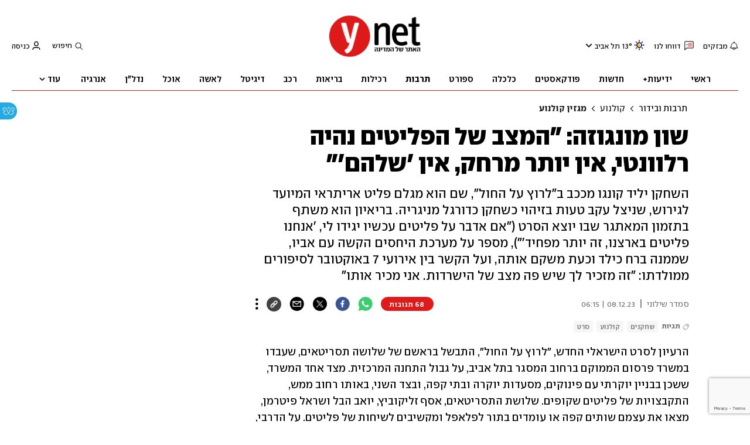

--- FILE ---
content_type: text/html; charset=utf-8
request_url: https://www.ynet.co.il/entertainment/article/bj4mvmk8t
body_size: 62811
content:

<!DOCTYPE html>
<!--date generated - 2025-12-26T00:44:13.051218Z-->
<html lang='he' >
<head>
    <meta charset="UTF-8">
    <meta http-equiv="Pragma" content="no-cache"/>
    <title>שון מונגוזה: &quot;המצב של הפליטים נהיה רלוונטי, אין יותר מרחק, אין &#x27;שלהם&#x27;&quot;</title>
        <meta name="description" content="השחקן יליד קונגו מככב ב&amp;quot;לרוץ על החול&amp;quot;, שם הוא מגלם פליט אריתראי המיועד לגירוש, שניצל עקב טעות בזיהוי כשחקן כדורגל מניגריה. בריאיון הוא משתף בתזמון המאתגר שבו יוצא הסרט (&amp;quot;אם אדבר על פליטים עכשיו יגידו לי, &amp;#x27;אנחנו פליטים בארצנו, זה יותר מפחיד&amp;#x27;&amp;quot;), מספר על מערכת היחסים הקשה עם אביו, שממנה ברח כילד וכעת משקם אותה, ועל הקשר בין אירועי 7 באוקטובר לסיפורים ממולדתו: &amp;quot;זה מזכיר לך שיש פה מצב של הישרדות. אני מכיר אותו&amp;quot;"/><meta property="vr:marketing content" content="0"/><link rel='canonical' href='https://www.ynet.co.il/entertainment/article/bj4mvmk8t'>
        <meta itemprop="name" content="שון מונגוזה: &quot;המצב של הפליטים נהיה רלוונטי, אין יותר מרחק, אין &#x27;שלהם&#x27;&quot;">
        
        <meta itemprop="description" content="השחקן יליד קונגו מככב ב&quot;לרוץ על החול&quot;, שם הוא מגלם פליט אריתראי המיועד לגירוש, שניצל עקב טעות בזיהוי כשחקן כדורגל מניגריה. בריאיון הוא משתף בתזמון המאתגר שבו יוצא הסרט (&quot;אם אדבר על פליטים עכשיו יגידו לי, &#x27;אנחנו פליטים בארצנו, זה יותר מפחיד&#x27;&quot;), מספר על מערכת היחסים הקשה עם אביו, שממנה ברח כילד וכעת משקם אותה, ועל הקשר בין אירועי 7 באוקטובר לסיפורים ממולדתו: &quot;זה מזכיר לך שיש פה מצב של הישרדות. אני מכיר אותו&quot;">
                <meta property="og:type" content="article"/>
                <meta property="og:url" content="https://www.ynet.co.il/entertainment/article/bj4mvmk8t"/>
                <meta property="og:title" content="שון מונגוזה: &quot;המצב של הפליטים נהיה רלוונטי, אין יותר מרחק, אין &#x27;שלהם&#x27;&quot;"/>
                <meta property="og:description" content="השחקן יליד קונגו מככב ב&quot;לרוץ על החול&quot;, שם הוא מגלם פליט אריתראי המיועד לגירוש, שניצל עקב טעות בזיהוי כשחקן כדורגל מניגריה. בריאיון הוא משתף בתזמון המאתגר שבו יוצא הסרט (&quot;אם אדבר על פליטים עכשיו יגידו לי, &#x27;אנחנו פליטים בארצנו, זה יותר מפחיד&#x27;&quot;), מספר על מערכת היחסים הקשה עם אביו, שממנה ברח כילד וכעת משקם אותה, ועל הקשר בין אירועי 7 באוקטובר לסיפורים ממולדתו: &quot;זה מזכיר לך שיש פה מצב של הישרדות. אני מכיר אותו&quot;"/>
                <meta property="og:image" content="https://ynet-pic1.yit.co.il/picserver5/crop_images/2023/12/06/r16so4ABT/r16so4ABT_494_57_981_552_0_large.jpg"/>
                <meta property="og:site_name" content="ynet"/>
                <meta property="article:published_time" content="2023-12-08T06:15:31.868898Z"/>
                <meta property="article:update_time" content="2023-12-08T06:15:31.868898Z"/>
                <meta property="og:IsPay" content="0"/>
                <meta property="article:content_tier" content="free"/>
            
                <meta name="twitter:card" content="summary_large_image"/>
                <meta name="twitter:url" content="https://www.ynet.co.il/entertainment/article/bj4mvmk8t"/>
                <meta name="twitter:title" content="שון מונגוזה: &quot;המצב של הפליטים נהיה רלוונטי, אין יותר מרחק, אין &#x27;שלהם&#x27;&quot;"/>
                <meta name="twitter:description" content="השחקן יליד קונגו מככב ב&quot;לרוץ על החול&quot;, שם הוא מגלם פליט אריתראי המיועד לגירוש, שניצל עקב טעות בזיהוי כשחקן כדורגל מניגריה. בריאיון הוא משתף בתזמון המאתגר שבו יוצא הסרט (&quot;אם אדבר על פליטים עכשיו יגידו לי, &#x27;אנחנו פליטים בארצנו, זה יותר מפחיד&#x27;&quot;), מספר על מערכת היחסים הקשה עם אביו, שממנה ברח כילד וכעת משקם אותה, ועל הקשר בין אירועי 7 באוקטובר לסיפורים ממולדתו: &quot;זה מזכיר לך שיש פה מצב של הישרדות. אני מכיר אותו&quot;"/>
                <meta name="twitter:image" content="https://ynet-pic1.yit.co.il/picserver5/crop_images/2023/12/06/r16so4ABT/r16so4ABT_494_57_981_552_0_large.jpg"/>
                
                <link rel="dns-prefetch" href="https://securepubads.g.doubleclick.net/">
                <link rel="dns-prefetch" href="https://totalmedia2.ynet.co.il/">
            
            <meta property="vr:title" content='שון מונגוזה: &quot;המצב של הפליטים נהיה רלוונטי, אין יותר מרחק, אין &#x27;שלהם&#x27;&quot;'/>
            <meta property="vr:image_credit" content='צילום: אילן סימן טוב'/>
            <meta property="vr:published_time" content="2023-12-08T06:15:31.868898Z"/>
            <meta property="vr:image" content="https://ynet-pic1.yit.co.il/picserver5/crop_images/2023/12/06/r16so4ABT/r16so4ABT_494_57_981_552_0_large.jpg"/>
            <meta property="vr:author" content='סמדר שילוני'/>
            <meta property="vr:category" content="MovieArticles"/>
        <meta property="vr:type" content="video"/><meta name="viewport" content="width=1240">
                <meta name="application-name" content="ynet"/>
            <meta property='channel-name' content='תרבות ובידור'/>
            
            <meta name='can-recommend' content="true" />
            <meta property="publishedPageId" content="57768">
            <meta property="sub-channel-ID" content="538/540/635">
            <meta property="sub-channel-name" content="תרבות ובידור/קולנוע/מגזין קולנוע">
            <meta property="recommended content" content="false">
<link href="https://ynet-pic1.yit.co.il/Common/frontend/site/prod/ynet.00dca9be9abaf7e8589fba51ee2c47a1.css" rel="stylesheet"/>
                <script>
                let Mobversions = (/iphone|ipod|android|blackberry|fennec/).test(navigator.userAgent.toLowerCase());
                if (!Mobversions && document.cookie.match(/loc=([^;]+)/)[1] !== 'IL') {
                let script_optimon = document.createElement("script");
                script_optimon.id = "vad-hb-snippet";
                script_optimon.setAttribute("data-publisher","ynet");
                script_optimon.innerHTML = `!function(){
                    var t,o,a,e=parseFloat(localStorage.getItem("vad_rollout"))
                    ||1;Math.random()<=e&&(window.googletag=window.googletag
                    ||{ cmd: [] },(a=window.googletag).cmd=a.cmd
                    ||[],a.cmd.splice?a.cmd.splice(0,0,function(){
                        a.pubads().disableInitialLoad()}):a.cmd.push(function(){
                            a.pubads().disableInitialLoad()}),
                            e=Date.now(),(t=window.top.document.createElement("script")).type="text/javascript",
                            t.setAttribute("data-publisher","ynet"),
                            t.id="vad-hb-script",
                            t.async=!0,e-=e%864e5,o=parseInt(localStorage.getItem("vad_timestamp"),10)
                            ||e,t.src="//cdn.valuad.cloud/hb/ynet-prod.js?timestamp="+(o<e?e:o),
                            window.top.document.head.appendChild(t),setTimeout(function(){
                                var t;window.googletag=window.googletag||{ cmd: [] },
                                (t=window.googletag).cmd.push(function(){
                                window._vadHb||t.pubads().refresh()})},3e3))}();`;
                let head = document.getElementsByTagName("head")[0];
                head.insertBefore(script_optimon, head.firstChild);
                }
                </script>
             
                  <script async src="https://securepubads.g.doubleclick.net/tag/js/gpt.js"></script>  
                <link rel="shortcut icon" type="image/x-icon" href="https://www.ynet.co.il/images/favicon/favicon_1.ico"/>
                <script>
                    function YitPaywallCallback() {
                        YitPaywall.platform = 'WCM';
                        YitPaywall.freePath = "/entertainment/article/bj4mvmk8t";
                        YitPaywall.premiumPath = "/articles/premium/id/bj4mvmk8t";
                        localStorage.setItem('wcmFreePath',YitPaywall.freePath);
                    }
                </script>
                <script type="text/javascript" src="https://www.ynet.co.il/Common/Api/Scripts/paywall/paywall_new-v3_5_3.js" charset="UTF-8"></script><script> window.articleId = "bj4mvmk8t"</script>
                <script>
                    dataLayer = [{ 
                         
                        
                'hostname': 'ynet.co.il',
                'pageName': '/entertainment/article/bj4mvmk8t',
                'dcPath': '538.Entertaiment-540.MoviesHP-635.MovieArticles',
                'contentPageType': 'Article',
                'userId': window.YitPaywall && YitPaywall.user && YitPaywall.user.props ? YitPaywall.user.props.userId : '',
                'user_type': window.YitPaywall && YitPaywall.user && YitPaywall.user.props ? (YitPaywall.user.props.user_type || '').toLowerCase() : 'guest',
                'piano_id': window.YitPaywall && YitPaywall.user && YitPaywall.user.props ? YitPaywall.user.props.piano_id : '',
                'display': window.matchMedia('(prefers-color-scheme: dark)').matches ? 'dark_mode' : 'light_mode',
                'channel_name': 'תרבות ובידור',
             
                        
                    'articleID': 'bj4mvmk8t',
                    'authorName': 'סמדר שילוני',
                    'articleTags': 'קולנוע, שחקנים, סרט',
                    'datePublished': '2023-12-08 08:15:31',
                    'dateModified': '2023-12-08 08:15:31',
                    'sponsoredContent': 'No',
                    'wordCount': '2379',
                    'editor': 'ynet',
                    'statistics_name': 'Entertaiment',
                    'channelName': 'תרבות ובידור',
                    'commentsCount': 52,
                    'videosCount': 1,
                    'article_class': 'regular',
                 
                         
                    }];
                </script>
                <script>
                    (function (w, d, s, l, i) {
                        w[l] = w[l] || [];
                        w[l].push({
                            'gtm.start': new Date().getTime(), 
                            event: 'gtm.js'
                        });
                        var f = d.getElementsByTagName(s)[0], j = d.createElement(s), dl = l != 'dataLayer' ? '&l=' + l : '';
                        j.async = true; 
                        j.src = 'https://www.googletagmanager.com/gtm.js?id=' + i + dl;
                        f.parentNode.insertBefore(j, f);
                    })(window, document, 'script', 'dataLayer', 'GTM-K69K2VK');
                </script>
            
            <script>
                function _isMobile() {
                    var isMobile = (/iphone|ipod|android|blackberry|fennec/).test
                    (navigator.userAgent.toLowerCase());
                    return isMobile;
                }

                var isMobile1 = _isMobile();
            </script>
        <script> window.defaultNativeVideoType = "flowplayer"</script>
               <script>
                var dcPath = "538.Entertaiment-540.MoviesHP-635.MovieArticles"
                var dcTags = ['קולנוע', 'שחקנים', 'סרט']
                var dcContentID = "bj4mvmk8t"
                var browsi_prebid_v3 = ""
                var show_inboard_v3 = ""
                var show_ynet_valuad = ""
                var show_blogs_ads = ""
              </script>
         <script type='text/javascript'>
                                                      var googletag = googletag || {};
                                                      googletag.cmd = googletag.cmd || [];
                                                      </script><script>
                          
                                              if (window.innerWidth >= 767) {
                                                {
                                                    var gen_ban = 'ads.box.1 ads.box.2';
                                                    var general_banners_divs = gen_ban.split(' ');
                                                    var gen_ban_size = '300x250 300x250';
                                                    var general_banners_divs_sizes = gen_ban_size.split(' ');
                                                }
                                              } else if (window.innerWidth <= 767) {} 
                          
                          var page_800 = false;
                          var dcBgColor = 'fff';
                          var dcGeo = '1';
                          var ParentCategory = 'Entertaiment';
                          var dcCG = 'article';
                          if (document.cookie.indexOf('dcGeoAB') != -1) dcGeo = '2';
                          var video = '1'
                          var dcSite = 'ynt';                                  
                          var dcLoadAds = 1;
                          var Dc_refresh_all = 14;
                          var Dc_refresh_jumbo = 14;
                          var Dc_refresh_ozen = 14;
                          var gptVer= '';
                          var gptCtv= '';
                          var new_gpt = '1';
                          var newMedia = 'True';
                          var browsi_on_gpt = 'False';
                          var browsi_prebid = 'False';
                          var show_truvid_mobile = 'False';
                          var show_truvid_desktop = 'False';
                          var adx_interstitial_mobile = 'False';
                          var amazon_header_bidding = 'False';
                          
                          
                      </script>
                     <script src=//totalmedia2.ynet.co.il/new_gpt/ynet/gpt_script_ynet.js></script>
                      <script  src=//totalmedia2.ynet.co.il/gpt/gpt_templates.js></script>
                  
            <script type="application/ld+json">
                {
                  "@context": "http://schema.org",
                  "@type": "NewsArticle",
                  "mainEntityOfPage": {
                    "@type": "WebPage",
                    "@id": "https://www.ynet.co.il/entertainment/article/bj4mvmk8t"
                  },
                  "headline": "שון מונגוזה: \"המצב של הפליטים נהיה רלוונטי, אין יותר מרחק, אין 'שלהם'\"",
                  "image": [
    "https://ynet-pic1.yit.co.il/picserver5/crop_images/2023/12/06/r16so4ABT/r16so4ABT_0_0_1601_901_0_large.jpg",
    "https://ynet-pic1.yit.co.il/picserver5/crop_images/2023/12/06/rJezFsNRrp/rJezFsNRrp_0_226_1068_601_0_large.jpg",
    "https://ynet-pic1.yit.co.il/picserver5/crop_images/2023/12/06/ryBZFSCpBp/ryBZFSCpBp_223_0_1526_858_0_large.jpg",
    "https://ynet-pic1.yit.co.il/picserver5/crop_images/2023/12/06/SkEZYHApH6/SkEZYHApH6_242_0_1526_858_0_large.jpg",
    "https://ynet-pic1.yit.co.il/picserver5/crop_images/2023/12/07/rkSiuVJUa/rkSiuVJUa_0_0_1280_711_0_large.jpg"
],
                  "datePublished": "2023-12-08T06:15:31.868898Z",
                  "dateModified": "2024-01-02T08:28:37.425577Z",
                  "author": {
                    "@type": "Person",
                    "name": "סמדר שילוני"
                  },
                  "publisher": {
                    "@type": "Organization",
                    "name": "ynet",
                    "logo": {
                      "@type": "ImageObject",
                      "url": "https://www.ynet.co.il/images/ynet_logo.jpg"
                    }
                  },
                  "description": "השחקן יליד קונגו מככב ב\"לרוץ על החול\", שם הוא מגלם פליט אריתראי המיועד לגירוש, שניצל עקב טעות בזיהוי כשחקן כדורגל מניגריה. בריאיון הוא משתף בתזמון המאתגר שבו יוצא הסרט (\"אם אדבר על פליטים עכשיו יגידו לי, 'אנחנו פליטים בארצנו, זה יותר מפחיד'\"), מספר על מערכת היחסים הקשה עם אביו, שממנה ברח כילד וכעת משקם אותה, ועל הקשר בין אירועי 7 באוקטובר לסיפורים ממולדתו: \"זה מזכיר לך שיש פה מצב של הישרדות. אני מכיר אותו\"",
                  "wordCount": "2379",
                  "commentCount": "68",
                  "genre": "538.Entertaiment-540.MoviesHP-635.MovieArticles",
                  "isAccessibleForFree": "True",
                  "keywords": "קולנוע,שחקנים,סרט",
                  "articleBody": "הרעיון לסרט הישראלי החדש, \"לרוץ על החול\", התבשל בראשם של שלושה תסריטאים, שעבדו במשרד פרסום הממוקם ברחוב המסגר בתל אביב, על גבול התחנה המרכזית. מצד אחד המשרד, ששכן בבניין יוקרתי עם פינוקים, מסעדות יוקרה ובתי קפה, ובצד השני, באותו רחוב ממש, התקבצויות של פליטים שקופים. שלושת התסריטאים, אסף זליקוביץ, יואב הבל ושראל פיטרמן, מצאו את עצמם שותים קפה או עומדים בתור לפלאפל ומקשיבים לשיחות של פליטים. על הדרבי, על סטטיק ובנאל, על גני הילדים, שיחות שהבהירו להם עד כמה הפליטים נטועים בהוויה הישראלית. בתור אוהדי כדורגל אדוקים הם זיהו את הפער בין אהבת הזרים בקבוצות ישראליות ובין היחס הישראלי לאותם זרים, כשהם נמלטים לישראל מסכנת המוות במדינה ממנה הגיעו, והבינו שהם עלו דיסונאנס מעניין.   כך נולד הרעיון לסרט: אומארי, פליט אריתראי שעובד במרכז בשטיפת כלים, נתפס על ידי רשות ההגירה ומיועד לגירוש. בנתב\"ג הוא מצליח להימלט מזרועות החוק ומוצא את עצמו באולם מקבלי הפנים. שם הוא מזוהה בטעות על ידי הנהלת קבוצת הכדורגל מכבי נתניה ואוהדיה כשחקן החיזוק הניגרי שהקבוצה רכשה, בתקווה להינצל מירידת ליגה. אומארי מצליח - לא בהכרח בכוח הרגליים שלו אלא יותר דווקא בזכות הרגישות הנפשית שלו - לשרוד את הטעות ולסייע לקבוצה. במקביל הוא ממשיך לחכות לאחיו, אלן, שאמור היה להגיע לארץ בדרך לא דרך, וגם מנהל סוג של סיפור אהבה. דרך עיניו יכול הצופה לקבל מבט אינטימי ונוגע ללב על חייו של פליט בישראל ועל הזהות הישראלית. את אומארי, הדמות הראשית, מגלם השחקן הקונגולזי-ישראלי, שון מונגוזה, והוא משחק לצד צביקה הדר (בתפקיד מנהל מכבי נתניה) וקים אור-אזולאי בתפקיד בתו, שמסייעת לו בניהול. את יציאת הסרט מלווה מונגוזה מביתו הזמני בקיבוץ אילות בערבה, שאליו נמלט אחרי שהקורונה שינתה את הכללים והוא הרגיש שהעיר, תל אביב, \"מכלה אותי לאט-לאט ואני הולך ואובד\". הקורונה תפסה אותו דווקא בעיצומו של שיא מלהיב בקריירה - הוא שיחק ב\"מחוברים לחיים\" בתיאטרון הקאמרי, ולפני כן בתפקיד הראשי בסדרת הדרמה \"עיר מקלט\" של yes. אבל המגפה שלחה אותו לפסק זמן בבועה הקיבוצית, בעקבות המלצה של חבר. זמן קצר לפני 7 באוקטובר \"לרוץ על החול\" היה אמור לצאת לאקרנים ולאתחל את הקריירה של מונגוזה, אבל יציאתו נדחתה. עכשיו, אחרי הקרנות ראשונות למשפחות מפונים, הוא מגיע אל הקהל באולמות הקולנוע ברחבי הארץ. \"אני פליט קורונה\", הוא מחייך, \"וגם פליט קונגו, פליט פנימייה, עכשיו אני פליט מלחמה, מלא פליטות\". \"ההורים ברחו לפה מדברים כמו אלו שקרו ב-7 באוקטובר. עכשיו המערב קיבל בומבה ונזכר איפה הוא חי\" \"מלא פליטות\" הוא בהחלט צמד מילים שעשוי לתאר היטב את מהלך חייו של מונגוזה. הוא נולד בקונגו ומספר שבועות אחר כך עזב אבא שלו את המשפחה ונדד למצרים ומשם לישראל, במטרה למצוא עבודה. כשמונגוזה היה בן חמש הוא ואימו נמלטו מאירועי מלחמת האזרחים השנייה במדינה, והצטרפו אל האב בשכונת התקווה בתל אביב. בארץ נולדו לו עוד שני אחים ואחות. אלא שהחיבור המחודש עם האב לא בהכרח היטיב עם מונגוזה הצעיר - גילויי אלימות כלפיו, שהלכו והחמירו הביאו אותו יום אחד, כשהיה בן שש וחצי בלבד, אל תחנת משטרה, שם הגיש תלונה על אלימות במשפחה. כמה שעות מאוחר יותר מונגוזה כבר הועבר למשפחה אומנת, ובגיל שבע נחת בפנימייה \"בית הילד\", שם גדל עד גיל 18. \"האחים שלי נשארו בבית ועד סיום הפנימייה לא הייתי בקשר אתם\", הוא מספר, \"הייתי עסוק בהשתלבות ורציתי לנתק את הקשר כדי להתקדם ולהתפתח כדי שיום אחד אני אוכל לעזור. לא הייתי מספיק חזק בשביל לעמוד במכשולים שהציב לי הקשר עם המשפחה. כשהגעתי לשם תמיד הרגשתי שאני נסוג אחורה או עוצר במקום, לא מצליח להתמודד עם הכאב או אפילו לעזור, לשמוע את האחים שלך ולמצוא להם חוג בחינם כי להורים אין כסף, והכול נהיה תיק, הכול נהיה כבד\".    את תושבות הקבע שלו קיבל כשהיה בן 23, אחרי שסיים את לימודיו בבית הספר למשחק \"ניסן נתיב\" וגם הופיע בכמה תפקידי משנה בסדרות כמו \"מלכות\", \"בתולות\" ו\"מתים לרגע\". במשך שנים נרתע מזיהוי בינו ובין הפליטים בישראל, אבל בשנים האחרונות הוא דווקא מוצא מחדש את הזהות האפריקאית שלו וחולם על עשייה שתביא לקידום מעמדם בארץ, ואפילו בקונגו, מולדתו. בסוף השנה הוא מתעתד לעזוב את אילות ואת תיאטרון אילת, שבו שיחק בשנה האחרונה, ולחזור למרכז כדי לנסות ולממש את החזון הזה. כשאחד הממריצים מבחינתו הוא דווקא המצב הנוכחי. מספר הקרנות של הסרט למשפחות מפונים השאירו אותו מרוסק. \"הסרט יוצא בתזמון מאוד מורכב\", הוא מודה. \"מסרים בו שקשורים לפליטים והיחס אליהם הולכים עכשיו אחורה, ודברים שקשורים למצב המדיני זזים קדימה. הסרט מבקש ממך לבקר את המדינה שאתה חי בה ולהציב לה מראה. אנחנו חיים במדינה שקשה לעשות את זה, עכשיו יותר מתמיד. אנחנו לא פשיסטים או דיקטטורה אבל... הפטריוטיות פה היא עניין של הישרדות. ואני לא יודע אם עוד אפשר לדבר על המורכבות הזאת, אנחנו לא כלולים כל כך ב'ביחד' הזה. אם אני אדבר על פליטים עכשיו יגידו לי, 'על מה אתה מדבר בכלל, אנחנו פליטים בתוך ארצנו. זה יותר מפחיד או מסוכן מהמצב שאתה נמצא בו, אתה עכשיו הפריווילג'\". מתי הרגשת את הפער הזה? \"עשינו הקרנה בקיבוץ עין גדי, ובסופה ניגשו אליי שני מפונים מבארי ואמרו לי, 'עכשיו אנחנו מזדהים עם הפליטות הזאת. אנחנו עם אותם בגדים כבר שלושה שבועות', וזאת המראה הכי ברורה ומשקפת למצב שלנו. אני התפרקתי בהקרנה הזאת, בכיתי בכי שלא ידעתי איך אני מתמודד איתו. היה משהו מאוד אינטנסיבי בלראות את הסרט היום, כשאנשים מקבלים את זה אחרת.   \"באופן עקיף המצב של הפליטים נהיה רלוונטי, אין מרחק יותר, אין יותר 'שלהם'. גם הסרט הוא מאוד ישראלי, הוא לא מדבר ישירות על הפליטות, אבל היא מרחפת ואתה הולך אחרי דמות של פליט, והוא נחמד ורק רוצה לדאוג למשפחה שלו, ופתאום נהיים חיבורים. החטופים, המשפחה שלי הפרטית, הלאומית, גדר שנפרצת. כל האסוציאציות האלו מזדקקות להבנה של משהו שהוא הרבה יותר גדול - שאם עדיין קורות מלחמות באפריקה ובהודו, ואנשים נרצחים ונאנסים ביבשות אחרות בעולם ואנחנו במערב ממשיכים בשלנו, אנחנו לא יכולים לישון בשקט. ואני אומר את זה כאדם שגר פה, שההורים שלו ברחו לפה מדברים בדיוק כמו אלו שקרו ב-7 באוקטובר. הם עברו למדינה מערבית ועכשיו המערב קיבל בומבה ונזכר איפה הוא חי\". דברים שקרו ב-7 באוקטובר החזירו אותך איכשהו לקונגו? אתה זוכר משם משהו? \"האמת היא שב-7 באוקטובר הייתי אמור להיות עם האחים שלי בהופעה של ברונו מארס, היינו אמורים לחגוג את החיים. אף פעם לא היינו באירוע כזה יחד ומאוד רציתי את זה, אז בהתחלה הייתי עסוק בבאסה מזה שעד שאנחנו, משפחת מונגוזה, רוצים לעשות משהו יחד היקום לא רוצה שנתחבר ואין לי מושג למה. אמא שלי סיפרה לי פה בארץ על מקרים שהיו בקונגו, חיינו בתקופה שהמורדים היו יורים ברחובות והתחבאנו מתחת למיטה. אני לא ראיתי אותם, כלומר יכול להיות שראיתי אבל אני לא זוכר. \"מה שכן, כשאתה מנסה 'להתמערב' אתה רוצה להיות הבנאדם שרואה את הטוב בחיים וחושב חיובי, ועושה מדיטציות ויוגה והכול לטובה, ופתאום האירוע הזה מזכיר לך ש'אוקי, יש פה מצב של הישרדות. אני מכיר אותו. לא ככה, אבל אני מכיר את המוטיב החוזר הזה'. ובתוך ההישרדות אני פתאום חושב על הקהילה והעם שלי. אני נזכר במה שהוא עבר ועובר. ואני מבין משהו שקשור לכאב ולהיסטוריה שחוזרת על עצמה, כי אנחנו כבני אדם לא רוצים להעמיק בלמידה. יש אנרגיה גברית אלימה שמכתיבה את ההיסטוריה ואנחנו תמיד חוזרים לשם, ואז דברים כמו MeToo ו'בלאק לייף מאטר', שהשמיעו קול חזק בשנים האחרונות, חוזרים אחורה. כי הרי מה מייצר הגנה וביטחון? צבא, נשק, מלחמה. אלו הדברים שמייצרים כוח.   \"ככל שנפגשתי יותר עם החברים היהודים-הישראלים שלי, זה גרם לי יותר לחשוב על אפריקה. כי היה לי ברור שהסיפור עם קונגו ואפריקה, שיש שם מלא אוצרות טבע שהמערב לוקח, לא מעניין אף אחד. אז מצבים כאלה מזכירים לי איפה אני חי, למה אני מחזיק את אפריקה בתוכי, למה יש רצון מתישהו לחזור לאפריקה ולעשות שינוי\". ביקרת שם? \"לא. מאז שקיבלנו תושבות ויכולתי לצאת מהארץ, גיליתי שהדרכון האפריקאי הוא החלש בעולם. לכל מדינה צריך ויזה, ברמה שנכנסים לך לחשבון בנק ואם אין לך סכום מסוים לא תקבל אותה. אם הייתי יכול הייתי טס. אני מנסה ליצור עוד חיבורים, עוד גשר, כי אני חי בשני העולמות ואני רוצה לייצר את הגשר הזה. ההורים שלי בנו שם בית שמיועד לנו, האחים, הם עדיין מדברים על להזדקן בקונגו. המולדת שלי היא אפריקאית. הפטריוטיות שלי היא אפריקאית בתוך מרחב שחוגג יותר את התרבות והדת שלו\". אתה עדיין חווה את עצמך כפליט? \"כן, אני חווה את עצמי כקונגולזי-ישראלי. ישראל זה בית, גדלתי פה רוב החיים שלי וזאת השפה, האמון, הביטחון והמקום היחיד שאני מרגיש שאני יכול לבטא את עצמי בהם באופן מלא\".  איך קהילת הפליטים חווה את הסיטואציה עכשיו? \"שמעת על המקרה של האריתראי או הסודני, הבחור השחור, שהציל קצין וקיבל אזרחות? ומה קורה עם כל מי שלא יצא גיבור ונלחם על אזרחות כבר 20 שנה? זה נורא כואב לי. אני מאוד מזדהה איתם כי אנחנו עברנו את זה הרבה שנים, והסיבה היחידה שנתנו לנו את התושבות זה כי הבן שלהם נהיה כוכב טלוויזיה, רק אז התחילו להתייחס אלינו. היה לי קשה שכשדיברו על החטופים ולא הזכירו את התאילנדים. קשה לראות את זה שבני אדם מסרבים ללמוד מטעויות. אלה דוגמאות שבעיקר מספרות על הכאב והתסכול, ממה שאתה צריך להקריב או לעשות כדי להשתלב - להיות הגיבור או לוותר על הזהות שלך. עם הזמן אתה מבין כמה ההשתלבות לוקחת ממך חלקים מהזהות שלך\". מה אתה רוצה לעשות? \"אני רוצה לעבוד עם הקהילה. להתחבר ולראות מה אפשר לעשות עם הכלים שיש לי. אני רוצה למצוא דירה או מרחב בתל אביב שאפשר לעצב בו בית אמנים, אני רוצה לשנות משהו. אני יכול לדבר עד מחר על הקהילה והסרט אבל אני לא בשטח, והקהילה שלי מאבדת הרבה מאוד דברים עכשיו כשהם לא בכותרות. זה בטח יהיה קשה ואני אפגוש הרבה מאוד דברים שהתחמקתי מהם במשך השנים, מראות ושיקופים שיהיה לי קשה מולם, אבל אלה החיים\". \"הראיתי לאבא שלי שנותנים לאדם שחור מקום\" כשמונגוזה היה בן 18 הוא פגש את הקולנוען בועז רוזנברג, שראה בו אובייקט ראוי לסרט דוקו. במשך שבע שנים ליוותה את מונגוזה המצלמה של רוזנברג, והתוצאה היא סרט הדוקו \"צ'אנסלה, השחור החדש\", כשהשחור החדש מסמל את הקונפליקט בין הזהות הישראלית שלו לזו האפריקאית. צילומי הסרט גם חיזקו את הקשר בין מונגוזה לאביו, שהוא ואימו נפרדו בינתיים. \"זה אילץ אותנו לנהל דיאלוג עמוק של אבא שאומר לבן שלו, 'אתה שומר איתי על קשר רק בשביל הסרט שלך, אתה בסוף מנצל אותי בסיטואציה' וזה עימת אותי עם אמת\", הוא מנתח. \"אבל זה גם חיבר אותנו מאוד ובפעם הראשונה יכולתי להגיד לו שאני רוצה לחזור לגור איתו. יכולתי להיות פגיע מולו, לחזור להיות הילד של אבא. הוא רק חיכה לזה, אז זאת הייתה נחיתה נעימה. אחר כך היה מורכב אבל הידיעה שלמרות הכול הוא אבא שלי חיברה ביננו ועזרה גם לחיבור שלי עם האחים שלו\".   איך התגברת, כבנאדם מבוגר, על הריחוק בינך ובין אבא שלך בעקבות האלימות שלו כלפיך? \"בעיקר טיפול של שמונה שנים, שנגמר ממש לא מזמן. הגעתי לנקודה שאני יכול לסמוך על עצמי. זה עדיין עומד בינינו במובן הזה שטראומות שהיו לנו בעבר מתבטאות בהווה או בעתיד גם בבחירות שאנחנו עושים ובפחדים מול הבן-אדם. אז כן מצאתי את עצמי מפחד ברגעים מסוימים לתקשר איתו, אפילו לא במודע. אבל היום, גם בגלל שהוא התרכך מאוד, הפחד מתבטא בשאלה האם הריכוך הזה אמיתי? אני יכול להאמין לאדם שפגע בי שהוא יכול ורוצה לתקן ולהיות גם וגם? \"אני עובר לגור איתו עכשיו, אבל זה ממקום אחר. אני מגיע אליו עכשיו ממקום שהוא מתחבר אליו, העבודה עם הקהילה מאוד משמעותית אצלו, זה הדבר הראשון שהוא חושב עליו כשהוא קם בבוקר. ואנחנו גם משתנים. אני חושב שהוא, דרך ההצלחות הקטנות שלי, יודע לתת לי לעשות לבד, ולא לבקר את הדרך שלי. לא רציתי לשמוע את הביקורת של אבא שלי על העשייה שלי כי זאת ביקורת מאוד חריפה של אי-אמון באדם הלבן, חוסר אמונה שהם יתנו לך בכלל מקום בעולם שלהם. ואני מראה לו את זה בכל מיני צורות אז זה משנה את הדיאלוג. הנה, אני מקבל מקום ובמה וסומכים עליי להחזיק תפקיד ראשי ולעשות 118 הצגות בקאמרי, ואנשים מגיבים לזה. ברור שלא בכלכלי, שם זה נופל. אבל תראה שנותנים לשחור מקום\". איך השפיעה עליכם הפרידה של ההורים שלכם? \"זה ערער קצת את המשפחה אבל חיזק את החיבור של האחים, כי הבנו שיש לנו רק את עצמנו בדבר הזה. את אמא שלי גיליתי רק אחרי הפרידה. רק כשהיא השתחררה לחופשי גיליתי את הכאב העמוק שהיא חווה ואת המורכבות שלה כפליטה, בלי שפה או קשרים כמוני. היא עובדת ניקיון בקופת חולים וצריכה את הפנסיה והכול, אבל עם אבא שלי היא עבדה הרבה יותר קשה, וזה מוסר ההשכל. כשהיא השתחררה הייתה לה פניות לעצמה ולדברים המורכבים שהיא עברה בגיל 16-15 בקונגו, והיא הייתה יכולה לשתף אותנו. אז המשפחה שלי היא כמו פרח שנפתח לאט\". בסצנה הראשונה ב\"לרוץ על החול\" תוכלו לצפות במונגוזה רץ ורץ ורץ. והוא אכן זוכר את עצמו רץ ללא הפסקה במשך שעות ולא מתעייף. \"מאוד הזדהיתי עם המשפט הראשון בסרט, 'יש אנשים שנולדו לרוץ'. כל החיים אני רץ. אני כל החיים במעברים מאוד חדים, רגשיים ופיזיים, גם בתוך המקצוע וגם בתהליכים שאני עובר כאדם שמחפש את השייכות שלו. זה מזכיר לי את הבריחה שלי מהבית אחרי המכות של אבא. מצד שני אני מרגיש שלמדתי מאומארי ערכים של משפחה, ההתעקשות שלו כנגד כל הסיכויים למצוא את אחיו ולעזור לו, אני לא הרגשתי שהיייתי האח הזה שיעשה הכול בשביל האחים שלו ופתאום זה פקח לי את העיניים.   \"היו לי הרבה דיאלוגים עם אדר (שפרן, הבמאי) על הפער בין אופטימיות להישרדות, ואדר התעקש ואמר שאומארי אופטימי. מעניין שדווקא שם לא כל כך הזדהיתי איתו. לא שאני פסימי אבל יש משהו בהישרדות שפשוט גורם לך כל הזמן לחיות מהרגע להרגע. האופטימיות בעיניי היא סוג של מסכה או הגנה, אבל אומארי באמת מאמין, וזה עוד משהו שלמדתי ממנו ואני מאחל לעצמי להכניס לסל התכונות שלי כאדם. \"גם העניין של הרצון שלו לעזור לכולם, שלכולם יהיה טוב, נוח ונעים, זה משהו שאני מזדהה איתו. זה גובל בריצוי אבל אני מניח שזה מה שיפה בדמויות, הן פשוט גדולות מהחיים והכול אצלן הרבה יותר מועצם. יש לו משימה, לאומארי, והוא יודע מה היא, ואולי אני עדיין מחפש את המשימה שלי בתוך הדבר הזה\". איפה פחות הזדהית איתו? \"זה לא שהעברתי עליו ביקורת אבל לא הבנתי למה הוא פועל ככה, למשל האלימות שפתאום יצאה ממנו או רגעים שלא מבינים שהוא יודע עברית והוא לא אומר לאף אחד. הסמוי, שחי בתוכו, הגם וגם, זה הדבר שהכי הזדהיתי איתו. לנסות כל הזמן להתאים את עצמך לכל מיני סיטואציות מבלי לפגוע באף אחד ומבלי לחשוף את עצמך. זה מורכב לחיות ככה, אבל אומארי הוא השראה\". אתה אוהב כדורגל בכלל? מונגוזה צוחק ומודה שלא במיוחד. \"שיחקתי קצת כדורגל בפנימייה, אבל לא. הייתי מאלה שרצים מהר, אפרופו, ועושים מהלכים אבל לבעוט לשער - זה לא נכנס. אפילו ברמת ההשתלבות זה לא משך אותי. זה מאוד ישראלי וגברי, אי אפשר להתחמק מזה, אבל אני לא טוב בספורט ולא מבין בזה כלום. בפנימייה לקחו אותנו פעם לדרבי של בית\"ר ירושלים ומאוד ריגשו אותי האנרגיות, אבל לא מעבר לזה. צביקה הדר, לעומת זאת, כשגיליתי שיש משחק בסרט נגד הקבוצה שלו והוא הציב אולטימטום, או שהקבוצה שלו מנצחת או תיקו או שהוא לא עושה את הסרט, הבנתי שהבן-אדם שרוף\".",
                  "video": [{"contentUrl": "https://progressive-video-ynet.ynethd.com/1223/8fad71db116381d6796b53d2e424b36d-hd720.mp4", "uploadDate": "2023-12-08T06:15:31.868898Z", "name": "\\\"לרוץ על החול\\\" - טריילר", "thumbnailUrl": "https://www.ynet.co.il/picserver5/videos_pic/2023/12/06/UT8EOGNTN/image.png", "author": {"@type": "Person", "name": "צילום: באדיבות סרטי יונייטד קינג"}, "@type": "VideoObject", "embedUrl": "", "description": "\\\"לרוץ על החול\\\" - טריילר"}]
                  
                }
            </script>
        
        <script type="application/ld+json">
            {
    "breadcrumb": {
        "@type": "BreadcrumbList",
        "itemListElement": [
            {
                "@type": "ListItem",
                "position": 1,
                "item": {
                    "@type": "WebSite",
                    "@id": "https://www.ynet.co.il/entertainment",
                    "name": "תרבות  - כל מה שמעניין בטלוויזיה, הקולנוע הספרות והבידור "
                }
            },
            {
                "@type": "ListItem",
                "position": 2,
                "item": {
                    "@type": "WebSite",
                    "@id": "https://www.ynet.co.il/entertainment/category/540",
                    "name": "קולנוע"
                }
            },
            {
                "@type": "ListItem",
                "position": 3,
                "item": {
                    "@type": "WebSite",
                    "@id": "https://www.ynet.co.il/entertainment/category/635",
                    "name": "מגזין קולנוע"
                }
            }
        ]
    },
    "name": "שון מונגוזה: &quot;המצב של הפליטים נהיה רלוונטי, אין יותר מרחק, אין &#x27;שלהם&#x27;&quot;",
    "@type": "WebPage",
    "@context": "http://schema.org",
    "description": "השחקן יליד קונגו מככב ב&quot;לרוץ על החול&quot;, שם הוא מגלם פליט אריתראי המיועד לגירוש, שניצל עקב טעות בזיהוי כשחקן כדורגל מניגריה. בריאיון הוא משתף בתזמון המאתגר שבו יוצא הסרט (&quot;אם אדבר על פליטים עכשיו יגידו לי, &#x27;אנחנו פליטים בארצנו, זה יותר מפחיד&#x27;&quot;), מספר על מערכת היחסים הקשה עם אביו, שממנה ברח כילד וכעת משקם אותה, ועל הקשר בין אירועי 7 באוקטובר לסיפורים ממולדתו: &quot;זה מזכיר לך שיש פה מצב של הישרדות. אני מכיר אותו&quot;",
    "url": "https://www.ynet.co.il/entertainment/article/bj4mvmk8t"
}
        </script>
                <script type="application/ld+json">
                    {
    "name": "ynet",
    "logo": "https://www.ynet.co.il/images/ynet_logo.jpg",
    "sameAs": [
        "https://www.facebook.com/ynetnews/",
        "https://twitter.com/ynetalerts",
        "https://www.linkedin.com/company/ynet",
        "https://he.wikipedia.org/wiki/Ynet",
        "https://plus.google.com/112891305134962825195"
    ],
    "@type": "Organization",
    "@context": "http://schema.org",
    "url": "https://www.ynet.co.il"
}
                </script>
                <script type="text/javascript">
                    window._taboola = window._taboola || [];
                     
                    _taboola.push({'video': 'auto', tracking: 'utm_source=Taboola_internal&utm_medium=organic'});
                    </script>
                <script type="text/javascript" src="https://cdn.taboola.com/libtrc/ynet-ynet-/loader.js" async charset="UTF-8"></script>
            <script>var video_ad_description_url = "https://www.ynet.co.il/entertainment/article/bj4mvmk8t";var video_ad_iu_mobile = "/6870/ynet/mobileweb_{device}/preroll.video/culture";var video_analytics_src = "ynet";var video_ad_yncd = "bj4mvmk8t";var video_ad_iu = "/6870/ynet/desktop/preroll.video/entertaiment";</script><script defer type="text/javascript" src="https://ynet-pic1.yit.co.il/Common/frontend/site/prod/vendors-widgets.517f9e40f1da85aafc4b.js"></script><script>var YITSiteWidgets=YITSiteWidgets||[];</script><script defer type="text/javascript" src="https://ynet-pic1.yit.co.il/Common/frontend/site/prod/widgets.1a4f1cf1a250850a370d.js"></script>
                        <script src="https://cdn.flowplayer.com/releases/native/3/stable/flowplayer.min.js"></script>
         <link rel="stylesheet" href="https://cdn.flowplayer.com/releases/native/3/stable/style/flowplayer.css" />
          <script src="https://cdn.flowplayer.com/releases/native/3/stable/plugins/ads.min.js"></script>
         <script src="//cdn.flowplayer.com/releases/native/3/stable/plugins/cuepoints.min.js"></script>
         <script src="https://cdn.flowplayer.com/releases/native/3/stable/plugins/ga4.min.js"></script>
         <script src="https://cdn.flowplayer.com/releases/native/3/stable/plugins/keyboard.min.js"></script>
         <script src="https://cdn.flowplayer.com/releases/native/3/stable/plugins/share.min.js"></script>
         <script src="https://cdn.flowplayer.com/releases/native/3/stable/plugins/qsel.min.js"></script>
          <script src="https://cdn.flowplayer.com/releases/native/3/stable/plugins/asel.min.js"></script>
          <script src="https://cdn.flowplayer.com/releases/native/3/stable/plugins/hls.min.js"></script>
          <script src="https://cdn.flowplayer.com/releases/native/3/stable/plugins/float-on-scroll.min.js"></script>
		  <script>window.isGa4=1</script>
<script src="https://cdn.flowplayer.com/releases/native/3/stable/plugins/dash.min.js"></script>
                        <script type="text/javascript" src="https://imasdk.googleapis.com/js/sdkloader/ima3.js"></script>
                        <script src="https://cdn.flowplayer.com/releases/native/translations/flowplayer.lang.he.js"></script> 
                    
<!--wcm pixel 4842 -->
<script>
window.addEventListener("load",function (){
const  premiumBtn = document.getElementById("register_premium")
const thirdItem = document.querySelectorAll(".rtl-premium")[3]
if(premiumBtn ){
premiumBtn .innerHTML = "הצטרפו כעת!";
}
if(thirdItem){
thirdItem.innerHTML = "אירועים, הטבות והרצאות למנויים";
}
})
</script>
<!--wcm pixel 701 -->
<script>                 
    googletag.cmd.push(function () {               
        googletag.pubads().setTargeting('Login_ynetplus', (YitPaywall && YitPaywall.user) ?'yes' : 'no');             
    });            
</script>
<!--wcm pixel 11022 -->
<style>
    .flowplayer .fp-title {
        display: none !important;
    }
</style>
<!--wcm pixel 13222 -->
<script async src="https://cdn.taboola.com/webpush/publishers/1070106/taboola-push-sdk.js"></script>

<!--wcm pixel 1421 -->
<style>
.YnetPremiumLogin>.loggedUser >.headerIcon{display:none;}
.YnetPremiumLogin>.loggedUser >span{width:120px;}
.categorySubNavigation ul li.selected a::before {display:none}
.categorySubNavigation ul li.selected a[style] {color:unset ! important}
.categorySubNavigation ul li.selected a[style]:hover { color: #FF0000!important;}
.YnetMultiStripComponenta.multiRows{
    width: calc(100% + 13px);
    margin: 0 -6px 0 -7px;
}
.YnetMultiStripComponenta.multiRows> div {
    margin: 0 6px 0 7px;
}


</style>
<!--wcm pixel 1077 -->
<style>
.INDmagnifier  #ads\.skyscraper,  .INDmagnifier  #ads\.ozen\.right {
display:none !important;
}
.INDmagnifier  #ads\.top, .INDmagnifier  #ads\.sargel {
zoom: 1 !important;
}
</style>
<!--wcm pixel 14522 -->
<script>
(function () {
    function checkIsAbroadAndExecute() {
        if (window.isAbroad === true) {
            executeScript();
        } else {
            // Retry after 1 sec if isAbroad is not set
            setTimeout(checkIsAbroadAndExecute, 1000);
        }
    }

    function executeScript() {
        let video_youtube = document.querySelector('iframe[src*="https://www.youtube.com/embed"]') ? true : false;
        let video_other = document.querySelector('.VideoLiveComponenta') ? true : false;

        if (window.dcCG === "article") {
            // Script
            const new_script = document.createElement("script");
            new_script.async = true;
            new_script.src = "https://apv-launcher.minute.ly/api/launcher/MIN-902720.js";
            document.head.appendChild(new_script);

            // Div
            if (window.video == 0 && video_youtube == false && video_other == false) {

                let s = document.createElement('div');
                s.setAttribute('id', 'minutelyPlayer');
                s.style.marginTop = "10px";
                s.style.marginBottom = "10px";

                const yplusArticle = document.querySelector(".articleContainer.yplus");
                if (yplusArticle && document.querySelector("#piano-container-article")) return;

                let parent_div = document.querySelector("#ArticleBodyComponent");
                if (parent_div) {
                    parent_div.prepend(s);
                }
            }
        }
    }

    if (document.readyState === "loading") {
        document.addEventListener("DOMContentLoaded", checkIsAbroadAndExecute);
    } else {
        checkIsAbroadAndExecute();
    }
})();
</script>

<!--wcm pixel 1941 -->
<style>
.connect-us-widget .contactAuthor{display:none}

</style>
<!--wcm pixel 3421 -->
<style> .fp-ad-container .fp-color-text { color: #ffffff; font-weight: 700; line-height: 1.8em; } </style>
<!--wcm pixel 9382 -->
<script type="text/javascript" src="https://ynet-pic1.yit.co.il/Common/Api/Scripts/jquery-3.6.3.min.js"></script>
<!--wcm pixel 9882 -->
<script>
    window.WCM_POPULARITY_LINK = "https://stats.ynet.co.il/popularity/popularity.php"
</script>

<!--wcm pixel 9962 -->
<script> window.analyticsCode = ["G-B0H8ZSFBCE","UA-10772561-46"] </script>
<!--wcm pixel 9682 -->
<meta property="fb:app_id" content="117633148253098"/>

<!--wcm pixel 10126 -->
<script> window.fpToken = "eyJraWQiOiJ4U2ZXU1BxMWc5S0oiLCJ0eXAiOiJKV1QiLCJhbGciOiJFUzI1NiJ9.eyJjIjoie1wiYWNsXCI6NixcImlkXCI6XCJ4U2ZXU1BxMWc5S0pcIixcImRvbWFpblwiOltcInluZXQuY28uaWxcIl19IiwiaXNzIjoiRmxvd3BsYXllciJ9.79I56Jn993GYmssWK5TM2F_eJ7JX4ts1gK7MxGZ5iAZ2-PDdSBVaDJmTBdvfuO8hgNfIukEq1tVgc7E8qkKHpA"</script>
<!--wcm pixel 9726 -->
<link rel="shortcut icon" type="image/x-icon" href="/images/favicon/favicon_1.ico"/>
<!--wcm pixel 9802 -->
<script>
(function () {
	if (document.querySelector(".yplus")) return;
	const el = document.createElement("script");
	el.src = "https://upapi.net/pb/ex?w=5693168230072320&uponit=true";
	el.async = true;
	document.head.append(el);
})();
</script>
<!--wcm pixel 18366 -->
<script src="https://www.google.com/recaptcha/api.js?render=6LdkCNoaAAAAAJg58Ys8vT9dZqxqwK8B-eGzaXCf"></script>
<script> window.wcmCaptchaSiteKey = "6LdkCNoaAAAAAJg58Ys8vT9dZqxqwK8B-eGzaXCf"</script>
<!--wcm pixel 17202 -->
<script>
   window.paywall_login_url = "https://www.ynet.co.il/plus/newpaywall/login?redirect=/plus";
</script><script> window.siteID = "ynet"</script><script> window.fpIsFloating=1</script><script src="https://www.google.com/recaptcha/api.js?render=6LdkCNoaAAAAAJg58Ys8vT9dZqxqwK8B-eGzaXCf"></script>
                      <script> window.wcmCaptchaSiteKey = "6LdkCNoaAAAAAJg58Ys8vT9dZqxqwK8B-eGzaXCf"</script>
                      
</head>
<body   class="font-moses">

<!--wcm pixel 9542 -->
<style>
div.fc-ccpa-root {
    position: fixed !important;
    bottom: 50px !important;
    width: 100% !important;
}
</style>

<!--wcm pixel 3541 -->
<style>
@media only screen and (max-width: 768px) and (orientation: portrait) and (prefers-color-scheme: dark),
 only screen and (max-width: 900px) and (orientation: landscape) and (prefers-color-scheme: dark){
.taboola-general-feed .item-label-href *,
.taboola-general .item-label-href *,
.tbl-feed-container .item-label-href * 
{
color:#fff ! important;
-webkit-text-fill-color:#fff ! important;
}
.trc_rbox_container{
background:#000! important}
}
</style>
<!--wcm pixel 9562 -->
<script>
window.disableAppNativeVideo = true
</script>
<!--wcm pixel 821 -->
<style>
video.vjs-tech {
	height : unset !important;
}
</style>
            <noscript><iframe src="https://www.googletagmanager.com/ns.html?id=GTM-K69K2VK"
            height="0" width="0" style="display:none;visibility:hidden"></iframe></noscript>
        
            <script>
                !function (t, e) {
                    "use strict";
                    var i = "classList", n = function (t, i) {
                        var n = i || {};
                        this.trigger = t, this.rate = n.rate || 500, this.el = e.getElementsByClassName("iframe-lightbox")[0] || "", this.body = this.el ? this.el.getElementsByClassName("body")[0] : "", this.content = this.el ? this.el.getElementsByClassName("content")[0] : "", this.href = t.dataset.src || "", this.paddingBottom = t.dataset.paddingBottom || "", this.onOpened = n.onOpened, this.onIframeLoaded = n.onIframeLoaded, this.onLoaded = n.onLoaded, this.onCreated = n.onCreated, this.onClosed = n.onClosed, this.init()
                    };
                    n.prototype.init = function () {
                        var t = this;
                        this.el || this.create();
                        var e = function (t, e) {
                            var i, n, o, s;
                            return function () {
                                o = this, n = [].slice.call(arguments, 0), s = new Date;
                                var a = function () {
                                    var d = new Date - s;
                                    d < e ? i = setTimeout(a, e - d) : (i = null, t.apply(o, n))
                                };
                                i || (i = setTimeout(a, e))
                            }
                        }(function (e) {
                            e.preventDefault(), t.open()
                        }, this.rate);
                        this.trigger.addEventListener("click", e)
                    }, n.prototype.create = function () {
                        var t = this, n = e.createElement("div");
                        this.el = e.createElement("div"), this.content = e.createElement("div"), this.body = e.createElement("div"), this.el[i].add("iframe-lightbox"), n[i].add("backdrop"), this.content[i].add("content"), this.body[i].add("body"), this.el.appendChild(n), this.content.appendChild(this.body), this.contentHolder = e.createElement("div"), this.contentHolder[i].add("content-holder"), this.contentHolder.appendChild(this.content), this.el.appendChild(this.contentHolder), e.body.appendChild(this.el), n.addEventListener("click", function () {
                            t.close()
                        });
                        var o = function () {
                            t.isOpen() || (t.el[i].remove("is-showing"), t.body.innerHTML = "")
                        };
                        this.el.addEventListener("transitionend", o, !1), this.el.addEventListener("webkitTransitionEnd", o, !1), this.el.addEventListener("mozTransitionEnd", o, !1), this.el.addEventListener("msTransitionEnd", o, !1), this.callCallback(this.onCreated, this)
                    }, n.prototype.loadIframe = function () {
                        var t = this;
                        this.iframeId = "iframe-lightbox" + Date.now(), this.body.innerHTML = '<iframe src="' + this.href + '" name="' + this.iframeId + '" id="' + this.iframeId + '" onload="this.style.opacity=1;" style="opacity:0;border:none;" scrolling="no" webkitallowfullscreen="true" mozallowfullscreen="true" allowfullscreen="true" height="166" frameborder="no"></iframe>', function (n, o) {
                            e.getElementById(n).onload = function () {
                                this.style.opacity = 1, o[i].add("is-loaded"), t.callCallback(t.onIframeLoaded, t), t.callCallback(t.onLoaded, t)
                            }
                        }(this.iframeId, this.body)
                    }, n.prototype.open = function () {
                        this.loadIframe(), this.paddingBottom ? this.content.style.paddingBottom = this.paddingBottom : this.content.removeAttribute("style"), this.el[i].add("is-showing"), this.el[i].add("is-opened"), this.callCallback(this.onOpened, this)
                    }, n.prototype.close = function () {
                        this.el[i].remove("is-opened"), this.body[i].remove("is-loaded"), this.callCallback(this.onClosed, this)
                    }, n.prototype.isOpen = function () {
                        return this.el[i].contains("is-opened")
                    }, n.prototype.callCallback = function (t, e) {
                        "function" == typeof t && t.bind(this)(e)
                    }, t.IframeLightbox = n
                }("undefined" != typeof window ? window : this, document);
            </script>
        
             
                                 <div id="blanket"></div>
                                 <style>
                                     #blanket {
                                            position: fixed;
                                            top: 0;
                                            left: 0;
                                            bottom: 0;
                                            right: 0;
                                            z-index: 9999;
                                            background-color:white;

                                     }
                                 </style>
                                 <script>
                                 if (window.dcCG != 'home') {
                                     document.getElementsByTagName('body')[0].style.setProperty(
                                             'overflow',
                                             '',
                                             'important'
                                 );
                                 try {
                                     var myVar = setInterval(myTimer, 200);
                                     //15 = 3 sec
                                     var counter_ = 0;
                                     var maavaron_exist = false;
                                     function myTimer() {
                                         counter_++;
                                         if(!maavaron_exist && document.getElementById("ads.interstitial")){
                                             document.getElementById("ads.interstitial").addEventListener("click", function(){
                                                 maavaron_exist = true;
                                                 myStopFunction();
                                             });
                                         }
                                         if(document.getElementById('ads.interstitial')){
                                                 if(document.getElementById('ads.interstitial').style.height.length > 0 &&
                                                     parseInt(document.getElementById('ads.interstitial').style.height) > 0) {
                                                     myStopFunction();
                                                     return false;
                                                 }
                                         }
                                         if(counter_ == 15) {myStopFunction();}
                                         return false;
                                     }
                                     function myStopFunction() {
                                       document.getElementById('blanket').style.display = 'none';
                                       document.getElementsByTagName('body')[0].style.setProperty(
                                             'overflow',
                                             '',
                                             'important'
                                       );
                                       clearInterval(myVar);
                                     }
                                 } catch (e) {
                                     document.getElementById('blanket').style.display = 'none';
                                     document.getElementsByTagName('body')[0].style.setProperty(
                                         'overflow',
                                         '',
                                         'important'
                                     );
                                   }
                                 }
                                 </script> 
             <div id='maavaron_overlay' style='top:0;left:0;position:fixed;width:100%;height:100%;display:none;
             background:white;z-index:99999;'></div>
             <div id=ads.interstitial style='display:none;'> 
             </div>
         
                                         <div id=ads.skyscraper.left style='position:fixed;top:0;left:0;'>
                                         <script type='text/javascript'>
                                             if (navigator.appName != "Microsoft Internet Explorer") {
                                                 if (document.getElementById('ads.skyscraper.left')) {
                                                     document.getElementById('ads.skyscraper.left').style.position = "fixed";
                                                 }
                                             }
                                         
                                         </script>
                                         </div>
                             <div id="ads.sticky" class="sticky" style="position:fixed;bottom:0;"></div>
             <div id=ads.skyscraper style='position:fixed;top:0;right:0;'></div>
             <script type='text/javascript'>
                 if (navigator.appName != "Microsoft Internet Explorer") {
                     if (document.getElementById("ads.skyscraper")) {
                         document.getElementById("ads.skyscraper").style.position = "fixed";
                     }
                 }
             </script>
         <div id="site_container" class="font-moses"><div><div class="hContainer ynet grid1280_2 article articleContainer"><script>window.dateFormat="dmy", window.timezone="Asia/Jerusalem", window.languageCode ="he-IL"</script><script>
window.currentPlayingYoutubePlayer = window.currentPlayingYoutubePlayer || null;
window.YoutubeAPIControlller  = {
        _queue: [],
        _isLoaded: false,

        load: function (component) {
            // if the API is loaded just create the player
            if (this._isLoaded) {
                component.createPlayer()
            } else {
                this._queue.push(component)
            }
        },

        loadAPI: function () {
            // load the api
            var tag = document.createElement('script');
            tag.src = "https://www.youtube.com/iframe_api";
            var firstScriptTag = document.getElementsByTagName('script')[0];
            firstScriptTag.parentNode.insertBefore(tag, firstScriptTag);

            var that = this;
            window.onYouTubeIframeAPIReady = function() {
                that._isLoaded = true
                for (let i = that._queue.length; i--;) {
                    that._queue[i].createPlayer()
                }
                that._queue = []
            }
        },
    }
    setTimeout(function(){window.YoutubeAPIControlller.loadAPI()}, 1000);
</script><span><span id="SyGFHvc8jQWg"></span><script>window.YITSiteWidgets.push(['SyGFHvc8jQWg','SiteLinkLightBoxInjector',{}]);</script></span><span><span id="H1XYSD58iX11x"></span><script>window.YITSiteWidgets.push(['H1XYSD58iX11x','SiteAnalyticsInjector',{"analyticsObject":{"dc_path":"","page_title":"שון מונגוזה: \"המצב של הפליטים נהיה רלוונטי, אין יותר מרחק, אין 'שלהם'\"","cid":"","yid":"","page_type":"article","ad_blocker":false,"channel_name":"תרבות ובידור","user_status":0,"article_id":"bj4mvmk8t","author_name":"סמדר שילוני","editor_name":"","date_modified":"2023-12-08T06:15:31.868Z","date_published":"2023-12-08T06:15:31.868Z","videos_count":1,"sponsored_content":false,"word_count":2379,"article_tags":["שחקנים","קולנוע","סרט"],"comments_count":0},"mainClassName":"hContainer ynet grid1280_2 article articleContainer"}]);</script></span><div style="width:1240px;direction:ltr;margin:0 auto" class="RelativeElementsContainer site_page_root"><div class="layoutContainer" style="position:relative;min-height:0;padding-bottom:0;width:1240px;margin:0 auto;box-sizing:border-box"><div tabindex="0" class="layoutItem top-ad" style="position:relative;top:0;left:0;margin-bottom:25px"><span class="no-print"><div style="height:100%"><div id="ads.top"></div></div></span></div></div><div class="layoutContainer" style="position:relative;min-height:1638px;padding-bottom:183px;width:1240px;margin:0 auto;box-sizing:border-box"><div tabindex="0" class="layoutItem ynet-header" style="position:absolute;top:0;left:0;height:133px;width:1240px"><div style="height:100%"><span><span id="SkEtHP5LiQbl"><div class="YnetHeader light" id="YnetHeader"><button class="accessibiltyFixedBtn" id="INDmenu-btn-fixed" title="אתר נגיש" aria-labelledby="INDbtnTooltip" accessKey="m"></button><div class="headerTop"><div class="rightSideLinks"><a id="BJStHw98sXZg" href="https://www.ynet.co.il/news/category/184" target="_top"><span class="headerIcon flash" id="flashBell"></span> <span class="flashText">מבזקים</span></a><a id="ByLtBw5Ij7Wg" href="https://www.ynet.co.il/redmail" target="_top"><span class="headerIcon redMail"></span> <span class="redMailText">דווחו לנו</span></a><div class="WeatherViewInHeader" id="main_header_weather"><div class="weatherimage"></div><div class="weathertempsdiv"></div><div id="headerWeatherSelect" class="headerWeatherSelect"><a href="//www.ynet.co.il/home/0,7340,L-201,00.html" class="selectedCity"></a><div class="menuToggler toOpen"></div></div></div><div class="descriptionWeather"></div></div><div class="logo"><a aria-label="דף הבית" id="BkPYSDqUs7We" href="https://www.ynet.co.il/home/0,7340,L-8,00.html" target="_top"><img alt="דף הבית" title="דף הבית" aria-hidden="true" aria-label="Page Logo" src="https://ynet-pic1.yit.co.il/picserver5/wcm_upload/2024/07/09/B1LH3j5DR/new_logo_gif_ynet.gif"/></a></div><div class="leftHeader"><div class="searchArea"><button class="searchBtn">חיפוש</button></div><div class="YnetPianoLogin"></div></div></div><div class="BottomHeaderArea" id="BottomHeaderArea"><div class="mainNav" role="navigation" aria-label="Main Menu" style="border-bottom:1px solid #de1a1a"><div class="navList"><div><a style="color:#000000;--menu-item-color:#000000" id="BkutHv9UoX11x" href="https://www.ynet.co.il/home/0,7340,L-8,00.html" target="_top"><span> ראשי</span></a></div><div><a style="color:#000000;--menu-item-color:#000000" id="rJYtHw9UiXbg" href="https://www.ynet.co.il/plus" target="_top"><span>ידיעות+</span></a></div><div><a style="color:#000000;--menu-item-color:#000000" id="SkcYBwcUiXbe" href="https://www.ynet.co.il/news" target="_top"><span> חדשות</span></a></div><div><a style="color:#000000;--menu-item-color:#000000" id="r1jYBw9LiXZl" href="https://p.ynet.co.il/bepo" target="_top"><span>פודקאסטים<br></span></a></div><div><a style="color:#000000;--menu-item-color:#000000" id="rJ2YHvcUiQWg" href="https://www.ynet.co.il/economy" target="_top"><span> כלכלה</span></a></div><div><a style="color:#000000;--menu-item-color:#000000" id="r1pYBwqUjm11l" href="https://www.ynet.co.il/sport" target="_top"><span> ספורט</span></a></div><div><a style="color:#000000;--menu-item-color:#000000" class="selected" id="HkAKBD58sXWg" href="https://www.ynet.co.il/entertainment" target="_top"><span> תרבות</span></a></div><div><a style="color:#000000;--menu-item-color:#000000" id="Bkk5Hv58oQZg" href="https://pplus.ynet.co.il/homepage" target="_top"><span>רכילות</span></a></div><div><a style="color:#000000;--menu-item-color:#000000" id="rke5BDcUiXWx" href="https://www.ynet.co.il/health" target="_top"><span> בריאות</span></a></div><div><a style="color:#000000;--menu-item-color:#000000" id="H1ZqSP58o7bg" href="https://www.ynet.co.il/wheels" target="_top"><span> רכב</span></a></div><div><a style="color:#000000;--menu-item-color:#000000" id="BJfcHP5Us711l" href="https://www.ynet.co.il/digital" target="_top"><span> דיגיטל</span></a></div><div><a style="color:#000000;--menu-item-color:#000000" id="Hk75SPc8jQbe" href="https://www.ynet.co.il/laisha" target="_top"><span>לאשה</span></a></div><div><a style="color:#000000;--menu-item-color:#000000" id="HkVqBwcLsQ11g" href="https://www.ynet.co.il/food" target="_top"><span> אוכל</span></a></div><div><a style="color:#000000;--menu-item-color:#000000" id="BJH5rwqIoQbx" href="https://www.ynet.co.il/economy/category/8315" target="_top"><span> נדל"ן</span></a></div><div><a style="color:#000000;--menu-item-color:#000000" id="HJIcHvc8sQbx" href="https://www.energya.co.il/" target="_top"><span>אנרגיה&nbsp;</span></a></div></div><div id="wcm_MenuDisplay"><span class="moreBtn" id="wcm_MenuDisplay_moreBtn">עוד<span class="moreIcon toOpen"></span></span></div></div><div class="popUpmenu closed" role="sub-navigation" aria-label="Sub Menu">  <div id="mainAccessibilityButton"><a id="INDmenu-btn" title="אתר נגיש" accessKey="m" aria-labelledby="INDbtnTooltip" role="button"><span class="icon"></span></a></div><div class="linksGroups"><div class="group"><div class="groupTitle">מנויים</div><ul class="groupList"><li><a style="color:#000000" id="rkwqBPqUsQWl" href="https://www.ynet.co.il/plus" target="_top"><span> ידיעות+</span></a></li><li><a style="color:#000000" id="Sy00qSwqIo711l" href="https://www.yedioth.co.il/?externalurl=true" target="_top"><span>ידיעות מנויים</span></a></li></ul></div><div class="group"><div class="groupTitle">ערוצי ynet</div><ul class="groupList"><li><a style="color:#000000" id="H1t9HP9LjQWg" href="https://www.ynet.co.il/news/247" target="_top"><span> 24/7 כל הכתבות</span></a></li><li><a style="color:#000000" id="r159Sw98imZe" href="https://www.ynet.co.il/news/category/184" target="_top"><span> מבזקים</span></a></li><li><a style="color:#000000" id="HkscrPqLsXWe" href="https://www.ynet.co.il/news" target="_top"><span> חדשות</span></a></li><li><a style="color:#000000" id="Syncrv98omWg" href="https://www.ynet.co.il/news/category/194" target="_top"><span> דעות</span></a></li><li><a style="color:#000000" id="Bkp5BP9Us711g" href="https://www.ynet.co.il/economy" target="_top"><span> כלכלה</span></a></li><li><a style="color:#000000" id="HyC5SD5Ljm11g" href="https://www.ynet.co.il/sport" target="_top"><span> ספורט</span></a></li><li><a style="color:#000000" id="ryJoSD9LiQZg" href="https://weather.ynet.co.il/" target="_top"><span>מזג אוויר</span></a></li><li><a style="color:#000000" id="r1xsHwqUsXbe" href="https://www.ynet.co.il/radio" target="_top"><span> פודקאסטים</span></a></li><li><a style="color:#000000" id="B1boSDq8sQbl" href="https://www.ynet.co.il/entertainment" target="_top"><span> תרבות</span></a></li><li><a style="color:#000000" id="S1fiSD5Uj711g" href="https://pplus.ynet.co.il/homepage" target="_top"><span>רכילות Pplus</span></a></li><li><a style="color:#000000" id="rJXoBPcLoQWx" href="https://www.ynet.co.il/health" target="_top"><span> בריאות</span></a></li><li><a style="color:#000000" id="ryNsrv5IjQWg" href="https://www.ynet.co.il/wheels" target="_top"><span> רכב</span></a></li><li><a style="color:#000000" id="B1riBw9Ij711x" href="https://www.ynet.co.il/digital" target="_top"><span> דיגיטל</span></a></li><li><a style="color:#000000" id="Sy8orP98iXZx" href="https://www.ynet.co.il/economy/category/5363" target="_top"><span> צרכנות</span></a></li><li><a style="color:#000000" id="S1vjrv5UsmWl" href="https://www.ynet.co.il/economy/category/8315" target="_top"><span> נדל"ן</span></a></li><li><a style="color:#000000" id="ry00iSw9UsQWx" href="https://www.ynet.co.il/vacation" target="_top"><span> חופש</span></a></li><li><a style="color:#000000" id="HkForwq8jXWl" href="https://www.ynet.co.il/food" target="_top"><span> אוכל</span></a></li><li><a style="color:#000000" id="BJqjSD5UsXbe" href="https://www.ynet.co.il/dating" target="_top"><span> יחסים</span></a></li><li><a style="color:#000000" id="r1sjBvqUom11e" href="https://www.ynet.co.il/laisha" target="_top"><span>לאשה</span></a></li><li><a style="color:#000000" id="BkhjBD9LjQbe" href="https://www.ynet.co.il/judaism" target="_top"><span> יהדות</span></a></li><li><a style="color:#000000" id="SypiHPqLsX11g" href="https://www.ynet.co.il/wellness" target="_top"><span> וולנס</span></a></li><li><a style="color:#000000" id="r1Cjrv9LjX11g" href="https://projects.ynet.co.il/product/ynet-creative-studio2" target="_top"><span>פרויקטים מיוחדים</span></a></li><li><a style="color:#000000" id="B11nBvqLi7bx" href="https://www.ynet.co.il/environment-science" target="_top"><span> סביבה ומדע</span></a></li><li><a style="color:#000000" id="Hye3HD9IomWl" href="https://www.ynet.co.il/activism" target="_top"><span> מעורבות</span></a></li><li><a style="color:#000000" id="BJZ2SD5IiXZl" href="https://www.ynet.co.il/fashion" target="_top"><span>אופנה</span></a></li><li><a style="color:#000000" id="B1znrD58s7We" href="https://www.ynet.co.il/architecture" target="_top"><span>עיצוב ואדריכלות</span></a></li></ul></div><div class="group"><div class="groupTitle">ערוצים נוספים</div><ul class="groupList"><li><a style="color:#000000" id="r1XnSwqIoQZe" href="https://www.ynet.co.il/weather" target="_top"><span>מזג אוויר</span></a></li><li><a style="color:#000000" id="Sy4nBwc8jQZg" href="https://www.ynet.co.il/category/40552" target="_top"><span> שיתופי פעולה</span></a></li><li><a style="color:#000000" id="HyHnrvcIjQZe" href="https://z.ynet.co.il/mshort/commerce/2018/musafimspecial" target="_top"><span>מוספים</span></a></li><li><a style="color:#000000" id="HJLnSP58s711e" href="https://www.alljobs.co.il/?utm_source=ynet&amp;utm_medium=cooperation&amp;utm_campaign=Banana" target="_top"><span>Alljobs דרושים</span></a></li><li><a style="color:#000000" id="SkDhBD5IoQZx" href="https://www.ynet.co.il/activism/category/36572" target="_top"><span> ועידות וכנסים</span></a></li><li><a style="color:#000000" id="r1u3Hv5IsQWx" href="https://www.ynet.co.il/capital" target="_top"><span> קפיטל</span></a></li><li><a style="color:#000000" id="ByY2BP58jQ11l" href="https://www.ynet.co.il/activism/israel2048" target="_top"><span> ישראל 2048</span></a></li><li><a style="color:#000000" id="rJ53BPcIsmZe" href="https://www.energya.co.il/" target="_top"><span>אנרגיה&nbsp;</span></a></li></ul></div><div class="group"><div class="groupTitle">אתרים נוספים</div><ul class="groupList"><li><a style="color:#000000" id="SkjnHw58sX11e" href="https://www.ynetnews.com/category/3083" target="_top"><span>ynet Global</span></a></li><li><a style="color:#000000" id="H1hhBwcUoX11g" href="https://www.calcalist.co.il/home/0,7340,L-8,00.html" target="_top"><span>כלכליסט</span></a></li><li><a style="color:#000000" id="B1anHDcIi7be" href="https://www.ynetespanol.com/" target="_top"><span>ynet espanol</span></a></li><li><a style="color:#000000" id="r1ChrvcLiQWg" href="https://www.vesty.co.il/" target="_top"><span>vesty</span></a></li><li><a style="color:#000000" id="S11TrDcIoQ11g" href="https://www.mynet.co.il/" target="_top"><span>mynet</span></a></li><li><a style="color:#000000" id="ByxTrDqLj7Zl" href="https://www.ynet.co.il/games" target="_top"><span> משחקים</span></a></li><li><a style="color:#000000" id="ry11pHwcLjXWl" href="https://www.lastminute.co.il/" target="_top"><span>טיסות זולות</span></a></li><li><a style="color:#000000" id="Hyf6BP5IoQZx" href="https://getpackage.com/?utm_source=ynet&amp;utm_medium=website&amp;utm_campaign=menu" target="_top"><span>GetPackage</span></a></li></ul></div><div class="group"><div class="groupTitle">יצירת קשר</div><ul class="groupList"><li><a style="color:#000000" id="BJ7TrPcIomWx" href="https://www.ynet.co.il/article/rkskixybt" target="_top"><span>צור קשר</span></a></li><li><a style="color:#000000" id="ry4pSPqIjm11x" href="https://www.ynet.co.il/article/h1oypwysn" target="_top"><span>מדיניות פרטיות</span></a></li><li><a style="color:#000000" id="HkS6rD5LjXbx" href="https://www.ynet.co.il/article/bkswwa3sn" target="_top"><span>תנאי שימוש</span></a></li><li><a style="color:#000000" id="ByI6Bv9Ujm11e" href="https://www.ynet.co.il/home/0,7340,L-4080,00.html" target="_top"><span>מפת האתר</span></a></li></ul></div></div><div class="followUsLinks"><div class="followUs">אנחנו גם כאן, עקבו אחרינו</div><div class="mediaLinks"><a href="//twitter.com/ynetalerts?ref_src=twsrc%5Egoogle%7Ctwcamp%5Eserp%7Ctwgr%5Eauthor" class="mediaIcon linkToTw" target="_blank"></a><a href="//www.facebook.com/ynetnews/" class="mediaIcon linkToFb" target="_blank"></a><a href="//www.instagram.com/ynetgram/" class="mediaIcon linkToInst" target="_blank"></a><a href="//www.youtube.com/channel/UCpSSzrovhI4fA2PQNItecUA" class="mediaIcon linkToYtube" target="_blank"></a><a class="mediaIcon linkToTiktok" target="_blank"></a></div></div></div></div></div></span><script>window.YITSiteWidgets.push(['SkEtHP5LiQbl','SiteYnetHeaderComponenta',{"mainNavItems":[{"title":" ראשי","link":"https://www.ynet.co.il/home/0,7340,L-8,00.html","linkTarget":{"linkOpenType":"same","lightBoxWidth":803,"lightBoxOpacity":70,"lightBoxHeight":700,"lightBoxBgColor":"#000000"},"color":"#ffffff","isSelected":false},{"title":"ידיעות+","link":"https://www.ynet.co.il/plus","linkTarget":{"linkOpenType":"same","lightBoxWidth":803,"lightBoxOpacity":70,"lightBoxHeight":700,"lightBoxBgColor":"#000000"},"color":"#ffffff","isSelected":false},{"title":" חדשות","link":"https://www.ynet.co.il/news","linkTarget":{"linkOpenType":"same","lightBoxWidth":803,"lightBoxOpacity":70,"lightBoxHeight":700,"lightBoxBgColor":"#000000"},"color":"#ffffff","isSelected":false},{"title":"פודקאסטים<br>","link":"https://p.ynet.co.il/bepo","linkTarget":{"linkOpenType":"same","lightBoxWidth":803,"lightBoxOpacity":70,"lightBoxHeight":700,"lightBoxBgColor":"#000000"},"color":"#ffffff","isSelected":false},{"title":" כלכלה","link":"https://www.ynet.co.il/economy","linkTarget":{"linkOpenType":"same","lightBoxWidth":803,"lightBoxOpacity":70,"lightBoxHeight":700,"lightBoxBgColor":"#000000"},"color":"#ffffff","isSelected":false},{"title":" ספורט","link":"https://www.ynet.co.il/sport","linkTarget":{"linkOpenType":"same","lightBoxWidth":803,"lightBoxOpacity":70,"lightBoxHeight":700,"lightBoxBgColor":"#000000"},"color":"#ffffff","isSelected":false},{"title":" תרבות","link":"https://www.ynet.co.il/entertainment","linkTarget":{"linkOpenType":"same","lightBoxWidth":803,"lightBoxOpacity":70,"lightBoxHeight":700,"lightBoxBgColor":"#000000"},"color":"#ffffff","isSelected":true},{"title":"רכילות","link":"https://pplus.ynet.co.il/homepage","linkTarget":{"linkOpenType":"same","lightBoxWidth":803,"lightBoxOpacity":70,"lightBoxHeight":700,"lightBoxBgColor":"#000000"},"color":"#ffffff","isSelected":false},{"title":" בריאות","link":"https://www.ynet.co.il/health","linkTarget":{"linkOpenType":"same","lightBoxWidth":803,"lightBoxOpacity":70,"lightBoxHeight":700,"lightBoxBgColor":"#000000"},"color":"#ffffff","isSelected":false},{"title":" רכב","link":"https://www.ynet.co.il/wheels","linkTarget":{"linkOpenType":"same","lightBoxWidth":803,"lightBoxOpacity":70,"lightBoxHeight":700,"lightBoxBgColor":"#000000"},"color":"#ffffff","isSelected":false},{"title":" דיגיטל","link":"https://www.ynet.co.il/digital","linkTarget":{"linkOpenType":"same","lightBoxWidth":803,"lightBoxOpacity":70,"lightBoxHeight":700,"lightBoxBgColor":"#000000"},"color":"#ffffff","isSelected":false},{"title":"לאשה","link":"https://www.ynet.co.il/laisha","linkTarget":{"linkOpenType":"same","lightBoxWidth":803,"lightBoxOpacity":70,"lightBoxHeight":700,"lightBoxBgColor":"#000000"},"color":"#ffffff","isSelected":false},{"title":" אוכל","link":"https://www.ynet.co.il/food","linkTarget":{"linkOpenType":"same","lightBoxWidth":803,"lightBoxOpacity":70,"lightBoxHeight":700,"lightBoxBgColor":"#000000"},"color":"#ffffff","isSelected":false},{"title":" נדל\"ן","link":"https://www.ynet.co.il/economy/category/8315","linkTarget":{"linkOpenType":"same","lightBoxWidth":803,"lightBoxOpacity":70,"lightBoxHeight":700,"lightBoxBgColor":"#000000"},"color":"#ffffff","isSelected":false},{"title":"אנרגיה&nbsp;","link":"https://www.energya.co.il/","linkTarget":{"linkOpenType":"same","lightBoxWidth":803,"lightBoxOpacity":70,"lightBoxHeight":700,"lightBoxBgColor":"#000000"},"color":"#ffffff","isSelected":false}],"displayType":"light","tabBgColor":"#de1a1a","groupsWithItems":[{"groupId":"HkCwOXzQLX00","groupName":"מנויים","items":[{"title":" ידיעות+","link":"https://www.ynet.co.il/plus","linkTarget":{"linkOpenType":"same","lightBoxWidth":803,"lightBoxOpacity":70,"lightBoxHeight":700,"lightBoxBgColor":"#000000"},"color":"#000000"},{"title":"ידיעות מנויים","link":"https://www.yedioth.co.il/?externalurl=true","linkTarget":{"linkOpenType":"same","lightBoxWidth":803,"lightBoxOpacity":70,"lightBoxHeight":700,"lightBoxBgColor":"#000000"},"color":"#000000"}]},{"groupId":"S1XazQI7u","groupName":"ערוצי ynet","items":[{"title":" 24/7 כל הכתבות","link":"https://www.ynet.co.il/news/247","linkTarget":{"linkOpenType":"same","lightBoxWidth":803,"lightBoxOpacity":70,"lightBoxHeight":700,"lightBoxBgColor":"#000000"},"color":"#000000"},{"title":" מבזקים","link":"https://www.ynet.co.il/news/category/184","linkTarget":{"linkOpenType":"same","lightBoxWidth":803,"lightBoxOpacity":70,"lightBoxHeight":700,"lightBoxBgColor":"#000000"},"color":"#000000"},{"title":" חדשות","link":"https://www.ynet.co.il/news","linkTarget":{"linkOpenType":"same","lightBoxWidth":803,"lightBoxOpacity":70,"lightBoxHeight":700,"lightBoxBgColor":"#000000"},"color":"#000000"},{"title":" דעות","link":"https://www.ynet.co.il/news/category/194","linkTarget":{"linkOpenType":"same","lightBoxWidth":803,"lightBoxOpacity":70,"lightBoxHeight":700,"lightBoxBgColor":"#000000"},"color":"#000000"},{"title":" כלכלה","link":"https://www.ynet.co.il/economy","linkTarget":{"linkOpenType":"same","lightBoxWidth":803,"lightBoxOpacity":70,"lightBoxHeight":700,"lightBoxBgColor":"#000000"},"color":"#000000"},{"title":" ספורט","link":"https://www.ynet.co.il/sport","linkTarget":{"linkOpenType":"same","lightBoxWidth":803,"lightBoxOpacity":70,"lightBoxHeight":700,"lightBoxBgColor":"#000000"},"color":"#000000"},{"title":"מזג אוויר","link":"https://weather.ynet.co.il/","linkTarget":{"linkOpenType":"same","lightBoxWidth":803,"lightBoxOpacity":70,"lightBoxHeight":700,"lightBoxBgColor":"#000000"},"color":"#000000"},{"title":" פודקאסטים","link":"https://www.ynet.co.il/radio","linkTarget":{"linkOpenType":"same","lightBoxWidth":803,"lightBoxOpacity":70,"lightBoxHeight":700,"lightBoxBgColor":"#000000"},"color":"#000000"},{"title":" תרבות","link":"https://www.ynet.co.il/entertainment","linkTarget":{"linkOpenType":"same","lightBoxWidth":803,"lightBoxOpacity":70,"lightBoxHeight":700,"lightBoxBgColor":"#000000"},"color":"#000000"},{"title":"רכילות Pplus","link":"https://pplus.ynet.co.il/homepage","linkTarget":{"linkOpenType":"same","lightBoxWidth":803,"lightBoxOpacity":70,"lightBoxHeight":700,"lightBoxBgColor":"#000000"},"color":"#000000"},{"title":" בריאות","link":"https://www.ynet.co.il/health","linkTarget":{"linkOpenType":"same","lightBoxWidth":803,"lightBoxOpacity":70,"lightBoxHeight":700,"lightBoxBgColor":"#000000"},"color":"#000000"},{"title":" רכב","link":"https://www.ynet.co.il/wheels","linkTarget":{"linkOpenType":"same","lightBoxWidth":803,"lightBoxOpacity":70,"lightBoxHeight":700,"lightBoxBgColor":"#000000"},"color":"#000000"},{"title":" דיגיטל","link":"https://www.ynet.co.il/digital","linkTarget":{"linkOpenType":"same","lightBoxWidth":803,"lightBoxOpacity":70,"lightBoxHeight":700,"lightBoxBgColor":"#000000"},"color":"#000000"},{"title":" צרכנות","link":"https://www.ynet.co.il/economy/category/5363","linkTarget":{"linkOpenType":"same","lightBoxWidth":803,"lightBoxOpacity":70,"lightBoxHeight":700,"lightBoxBgColor":"#000000"},"color":"#000000"},{"title":" נדל\"ן","link":"https://www.ynet.co.il/economy/category/8315","linkTarget":{"linkOpenType":"same","lightBoxWidth":803,"lightBoxOpacity":70,"lightBoxHeight":700,"lightBoxBgColor":"#000000"},"color":"#000000"},{"title":" חופש","link":"https://www.ynet.co.il/vacation","linkTarget":{"linkOpenType":"same","lightBoxWidth":803,"lightBoxOpacity":70,"lightBoxHeight":700,"lightBoxBgColor":"#000000"},"color":"#000000"},{"title":" אוכל","link":"https://www.ynet.co.il/food","linkTarget":{"linkOpenType":"same","lightBoxWidth":803,"lightBoxOpacity":70,"lightBoxHeight":700,"lightBoxBgColor":"#000000"},"color":"#000000"},{"title":" יחסים","link":"https://www.ynet.co.il/dating","linkTarget":{"linkOpenType":"same","lightBoxWidth":803,"lightBoxOpacity":70,"lightBoxHeight":700,"lightBoxBgColor":"#000000"},"color":"#000000"},{"title":"לאשה","link":"https://www.ynet.co.il/laisha","linkTarget":{"linkOpenType":"same","lightBoxWidth":803,"lightBoxOpacity":70,"lightBoxHeight":700,"lightBoxBgColor":"#000000"},"color":"#000000"},{"title":" יהדות","link":"https://www.ynet.co.il/judaism","linkTarget":{"linkOpenType":"same","lightBoxWidth":803,"lightBoxOpacity":70,"lightBoxHeight":700,"lightBoxBgColor":"#000000"},"color":"#000000"},{"title":" וולנס","link":"https://www.ynet.co.il/wellness","linkTarget":{"linkOpenType":"same","lightBoxWidth":803,"lightBoxOpacity":70,"lightBoxHeight":700,"lightBoxBgColor":"#000000"},"color":"#000000"},{"title":"פרויקטים מיוחדים","link":"https://projects.ynet.co.il/product/ynet-creative-studio2","linkTarget":{"linkOpenType":"same","lightBoxWidth":803,"lightBoxOpacity":70,"lightBoxHeight":700,"lightBoxBgColor":"#000000"},"color":"#000000"},{"title":" סביבה ומדע","link":"https://www.ynet.co.il/environment-science","linkTarget":{"linkOpenType":"same","lightBoxWidth":803,"lightBoxOpacity":70,"lightBoxHeight":700,"lightBoxBgColor":"#000000"},"color":"#000000"},{"title":" מעורבות","link":"https://www.ynet.co.il/activism","linkTarget":{"linkOpenType":"same","lightBoxWidth":803,"lightBoxOpacity":70,"lightBoxHeight":700,"lightBoxBgColor":"#000000"},"color":"#000000"},{"title":"אופנה","link":"https://www.ynet.co.il/fashion","linkTarget":{"linkOpenType":"same","lightBoxWidth":803,"lightBoxOpacity":70,"lightBoxHeight":700,"lightBoxBgColor":"#000000"},"color":"#000000"},{"title":"עיצוב ואדריכלות","link":"https://www.ynet.co.il/architecture","linkTarget":{"linkOpenType":"same","lightBoxWidth":803,"lightBoxOpacity":70,"lightBoxHeight":700,"lightBoxBgColor":"#000000"},"color":"#000000"}]},{"groupId":"HyupzXUQO","groupName":"ערוצים נוספים","items":[{"title":"מזג אוויר","link":"https://www.ynet.co.il/weather","linkTarget":{"linkOpenType":"same","lightBoxWidth":803,"lightBoxOpacity":70,"lightBoxHeight":700,"lightBoxBgColor":"#000000"},"color":"#000000"},{"title":" שיתופי פעולה","link":"https://www.ynet.co.il/category/40552","linkTarget":{"linkOpenType":"same","lightBoxWidth":803,"lightBoxOpacity":70,"lightBoxHeight":700,"lightBoxBgColor":"#000000"},"color":"#000000"},{"title":"מוספים","link":"https://z.ynet.co.il/mshort/commerce/2018/musafimspecial","linkTarget":{"linkOpenType":"same","lightBoxWidth":803,"lightBoxOpacity":70,"lightBoxHeight":700,"lightBoxBgColor":"#000000"},"color":"#000000"},{"title":"Alljobs דרושים","link":"https://www.alljobs.co.il/?utm_source=ynet&utm_medium=cooperation&utm_campaign=Banana","linkTarget":{"linkOpenType":"same","lightBoxWidth":803,"lightBoxOpacity":70,"lightBoxHeight":700,"lightBoxBgColor":"#000000"},"color":"#000000"},{"title":" ועידות וכנסים","link":"https://www.ynet.co.il/activism/category/36572","linkTarget":{"linkOpenType":"same","lightBoxWidth":803,"lightBoxOpacity":70,"lightBoxHeight":700,"lightBoxBgColor":"#000000"},"color":"#000000"},{"title":" קפיטל","link":"https://www.ynet.co.il/capital","linkTarget":{"linkOpenType":"same","lightBoxWidth":803,"lightBoxOpacity":70,"lightBoxHeight":700,"lightBoxBgColor":"#000000"},"color":"#000000"},{"title":" ישראל 2048","link":"https://www.ynet.co.il/activism/israel2048","linkTarget":{"linkOpenType":"same","lightBoxWidth":803,"lightBoxOpacity":70,"lightBoxHeight":700,"lightBoxBgColor":"#000000"},"color":"#000000"},{"title":"אנרגיה&nbsp;","link":"https://www.energya.co.il/","linkTarget":{"linkOpenType":"same","lightBoxWidth":803,"lightBoxOpacity":70,"lightBoxHeight":700,"lightBoxBgColor":"#000000"},"color":"#000000"}]},{"groupId":"HJTTMXL7u","groupName":"אתרים נוספים","items":[{"title":"ynet Global","link":"https://www.ynetnews.com/category/3083","linkTarget":{"linkOpenType":"same","lightBoxWidth":803,"lightBoxOpacity":70,"lightBoxHeight":700,"lightBoxBgColor":"#000000"},"color":"#000000"},{"title":"כלכליסט","link":"https://www.calcalist.co.il/home/0,7340,L-8,00.html","linkTarget":{"linkOpenType":"same","lightBoxWidth":803,"lightBoxOpacity":70,"lightBoxHeight":700,"lightBoxBgColor":"#000000"},"color":"#000000"},{"title":"ynet espanol","link":"https://www.ynetespanol.com/","linkTarget":{"linkOpenType":"same","lightBoxWidth":803,"lightBoxOpacity":70,"lightBoxHeight":700,"lightBoxBgColor":"#000000"},"color":"#000000"},{"title":"vesty","link":"https://www.vesty.co.il/","linkTarget":{"linkOpenType":"same","lightBoxWidth":803,"lightBoxOpacity":70,"lightBoxHeight":700,"lightBoxBgColor":"#000000"},"color":"#000000"},{"title":"mynet","link":"https://www.mynet.co.il/","linkTarget":{"linkOpenType":"same","lightBoxWidth":803,"lightBoxOpacity":70,"lightBoxHeight":700,"lightBoxBgColor":"#000000"},"color":"#000000"},{"title":" משחקים","link":"https://www.ynet.co.il/games","linkTarget":{"linkOpenType":"same","lightBoxWidth":803,"lightBoxOpacity":70,"lightBoxHeight":700,"lightBoxBgColor":"#000000"},"color":"#000000"},{"title":"טיסות זולות","link":"https://www.lastminute.co.il/","linkTarget":{"linkOpenType":"same","lightBoxWidth":803,"lightBoxOpacity":70,"lightBoxHeight":700,"lightBoxBgColor":"#000000"},"color":"#000000"},{"title":"GetPackage","link":"https://getpackage.com/?utm_source=ynet&utm_medium=website&utm_campaign=menu","linkTarget":{"linkOpenType":"same","lightBoxWidth":803,"lightBoxOpacity":70,"lightBoxHeight":700,"lightBoxBgColor":"#000000"},"color":"#000000"}]},{"groupId":"SJrCGXUmu","groupName":"יצירת קשר","items":[{"title":"צור קשר","link":"https://www.ynet.co.il/article/rkskixybt","linkTarget":{"linkOpenType":"same","lightBoxWidth":803,"lightBoxOpacity":70,"lightBoxHeight":700,"lightBoxBgColor":"#000000"},"color":"#000000"},{"title":"מדיניות פרטיות","link":"https://www.ynet.co.il/article/h1oypwysn","linkTarget":{"linkOpenType":"same","lightBoxWidth":803,"lightBoxOpacity":70,"lightBoxHeight":700,"lightBoxBgColor":"#000000"},"color":"#000000"},{"title":"תנאי שימוש","link":"https://www.ynet.co.il/article/bkswwa3sn","linkTarget":{"linkOpenType":"same","lightBoxWidth":803,"lightBoxOpacity":70,"lightBoxHeight":700,"lightBoxBgColor":"#000000"},"color":"#000000"},{"title":"מפת האתר","link":"https://www.ynet.co.il/home/0,7340,L-4080,00.html","linkTarget":{"linkOpenType":"same","lightBoxWidth":803,"lightBoxOpacity":70,"lightBoxHeight":700,"lightBoxBgColor":"#000000"},"color":"#000000"}]}],"flashPageLink":"https://www.ynet.co.il/news/category/184","flashLinkTarget":{"linkOpenType":"same","lightBoxWidth":803,"lightBoxOpacity":70,"lightBoxHeight":700,"lightBoxBgColor":"#000000"},"redMailLink":"https://www.ynet.co.il/redmail","mailLinkTarget":{"linkOpenType":"same","lightBoxWidth":803,"lightBoxOpacity":70,"lightBoxHeight":700,"lightBoxBgColor":"#000000"},"logoData":{"isManual":false,"url":"https://ynet-pic1.yit.co.il/picserver5/wcm_upload/2024/07/09/B1LH3j5DR/new_logo_gif_ynet.gif","mediaTitle":"דף הבית","link":"https://www.ynet.co.il/home/0,7340,L-8,00.html","linkTarget":{"linkOpenType":"same","lightBoxWidth":803,"lightBoxOpacity":70,"lightBoxHeight":700,"lightBoxBgColor":"#000000"}},"promoText":"חודש ראשון ב- 5.90 ₪ ","promoLink":"https://premium.ynet.co.il/Web/Register#/campaigns","yplusLink":"https://www.ynet.co.il/plus","followUsText":"אנחנו גם כאן, עקבו אחרינו","followUsLink":"https://ynetads-10fd1.firebaseapp.com/","folowUsLinkTarget":{"linkOpenType":"new","lightBoxWidth":803,"lightBoxOpacity":70,"lightBoxHeight":700,"lightBoxBgColor":"#000000"},"linkToInst":"//www.instagram.com/ynetgram/","linkToFb":"//www.facebook.com/ynetnews/","linkToTw":"//twitter.com/ynetalerts?ref_src=twsrc%5Egoogle%7Ctwcamp%5Eserp%7Ctwgr%5Eauthor","linkToYtube":"//www.youtube.com/channel/UCpSSzrovhI4fA2PQNItecUA","enableSticky":true,"ynetSearchPageLink":"https://www.ynet.co.il/category/3340","commercialBtnTitle":"","commercialLinksList":[{"title":"פרסמו אצלנו","link":"https://ynetads-10fd1.firebaseapp.com/","linkTarget":{"linkOpenType":"new","lightBoxWidth":803,"lightBoxOpacity":70,"lightBoxHeight":700,"lightBoxBgColor":"#000000"}}],"ynetPlusMenuItems":[{"title":" כתבות ידיעות+","link":{"link":{"publishedLink":"https://www.ynet.co.il/plus","id":"304","description":" פלוס","isSeriesVOD":false},"type":"CATEGORY"},"linkTarget":{"linkOpenType":"same","lightBoxWidth":803,"lightBoxOpacity":70,"lightBoxHeight":700,"lightBoxBgColor":"#000000"},"userType":"REGISTERED"},{"title":"שירות לקוחות","link":{"link":{"publishedLink":"https://www.ynet.co.il/plus/newpaywall/contactus","id":"https://www.ynet.co.il/plus/newpaywall/contactus","description":"https://www.ynet.co.il/plus/newpaywall/contactus"},"type":"EXTERNAL_URL"},"linkTarget":{"linkOpenType":"same","lightBoxWidth":803,"lightBoxOpacity":70,"lightBoxHeight":700,"lightBoxBgColor":"#000000"},"userType":"REGISTERED"},{"title":"ניהול חשבון<br>","link":{"link":{"publishedLink":"https://www.ynet.co.il/plus/newpaywall/myaccount","id":"https://www.ynet.co.il/plus/newpaywall/myaccount","description":"https://www.ynet.co.il/plus/newpaywall/myaccount"},"type":"EXTERNAL_URL"},"linkTarget":{"linkOpenType":"same","lightBoxWidth":803,"lightBoxOpacity":70,"lightBoxHeight":700,"lightBoxBgColor":"#000000"},"userType":"REGISTERED"}],"domain":"https://www.ynet.co.il"}]);</script></span></div></div><div tabindex="0" class="layoutItem category-breadcrumbs-1280" style="position:absolute;top:148px;left:0;height:25px;width:1156px"><span class=""><div style="height:"><nav aria-label="Breadcrumb" class="categoryBreadcrumbs"><ul><li><a href="https://www.ynet.co.il/entertainment">תרבות ובידור</a><span class="arrow"></span></li><li><a href="https://www.ynet.co.il/entertainment/category/540">קולנוע</a><span class="arrow"></span></li><li><a href="https://www.ynet.co.il/entertainment/category/635">מגזין קולנוע</a><span class="arrow"></span></li></ul></nav></div></span></div><div tabindex="0" class="layoutItem article-vertical-social-share" style="position:absolute;top:148px;left:1156px;height:120px;width:84px"><span><span id="Syw6rvq8iXZl"><div class="SiteVerticalArticleSocialShare_Wrapper" id="SiteVerticalArticleSocialShare_Wrapper" style="height:auto;visibility:hidden;opacity:0;transition:visibility 0s ease-out 100ms, opacity 400ms"><div class="SiteArticleSocialShareNew1280  he"><button class="addNewComment tb" id="addNewComment-header" title="הוספת תגובה"><span class="shareIcon1280"></span><span class="verticalSidebarCommentNumber"></span><span>הוספת תגובה</span></button><button title="שיתוף בואטסאפ" class="shareIcon1280 wa"></button><button title="שיתוף בפייסבוק" class="shareIcon1280 fb"></button><button title="שיתוף בטוויטר" class="shareIcon1280 tw"></button><button title="שלחו כתבה" class="shareIcon1280 mailto"></button><div class="frontCopyButton-pf" title="העתקת קישור"></div><button title="עוד" class="shareIcon1280 more"></button><div class="menuMore close"><a title="הדפסה">הדפסה</a><a title="מצאתם טעות? דווחו לנו" href="//ynet.co.il/redmail?notifyMistake=bj4mvmk8t" target="_blank">מצאתם טעות? דווחו לנו</a></div></div></div></span><script>window.YITSiteWidgets.push(['Syw6rvq8iXZl','SiteVerticalArticleSocialShare',{"categorySubChannel":"תרבות ובידור","author":"סמדר שילוני","articleId":"bj4mvmk8t","showComments":true,"isSpotim":false,"lang":"he-IL"}]);</script></span></div><div tabindex="0" class="layoutItem extended-banner" style="position:absolute;top:183px;left:0;height:250px;width:300px"><span class=""><div style="height:100%"><div class="Extended_banner"><div id="ads.box.1" data-banner="ads.box.1, 300x250"></div></div></div></span></div><div tabindex="0" class="layoutItem taboola-general" style="position:absolute;top:448px;left:0;height:910px;width:300px"><span class="no-print"><div style="height:100%"><span><span id="Sk006HwcUomWg"><div id="taboola-left-rail-thumbnails-nd"></div></span><script>window.YITSiteWidgets.push(['Sk006HwcUomWg','TaboolaComponenta',{"mode":"thumbnails-z-nd","container":"taboola-left-rail-thumbnails-nd","placement":"Left Rail Thumbnails ND","target_type":"mix"}]);</script></span></div></span></div><div tabindex="0" class="layoutItem extended-banner" style="position:absolute;top:1373px;left:0;height:250px;width:300px"><span class=""><div style="height:100%"><div class="Extended_banner"><div id="ads.box.2" data-banner="ads.box.2, 300x250"></div></div></div></span></div><div class="dynamicHeightItemsColumn" style="position:relative;display:inline-block;vertical-align:top;top:183px;left:416px;width:740px"><div tabindex="0" class="layoutItem article-header-1280-2" style="width:740px;margin-bottom:20px"><div id="ArticleHeaderComponent" class="ArticleHeaderComponent1280 selectableShareable for-print" role="header" aria-label="article header"><div class="mainTitleWrapper"><h1 class="mainTitle">שון מונגוזה: &quot;המצב של הפליטים נהיה רלוונטי, אין יותר מרחק, אין &#x27;שלהם&#x27;&quot;</h1></div><div class="subTitleWrapper"><span disabled="" class="subTitle" contenteditable="false">השחקן יליד קונגו מככב ב"לרוץ על החול", שם הוא מגלם פליט אריתראי המיועד לגירוש, שניצל עקב טעות בזיהוי כשחקן כדורגל מניגריה. בריאיון הוא משתף בתזמון המאתגר שבו יוצא הסרט ("אם אדבר על פליטים עכשיו יגידו לי, 'אנחנו פליטים בארצנו, זה יותר מפחיד'"), מספר על מערכת היחסים הקשה עם אביו, שממנה ברח כילד וכעת משקם אותה, ועל הקשר בין אירועי 7 באוקטובר לסיפורים ממולדתו: "זה מזכיר לך שיש פה מצב של הישרדות. אני מכיר אותו"</span></div><div class="authorAndDateContainer   "><div class="authoranddate"><div class="authors " style="max-width:400px"><span><a href="https://www.ynet.co.il/topics/סמדר_שילוני" rel="author" target="_blank" title="סמדר שילוני" itemprop="author" itemtype="https://schema.org/Person"><span itemprop="name">סמדר שילוני</span></a></span><span class="infoSeparator">|</span><span class="date"><time class="DateDisplay " dateTime="2023-12-08T06:15:31.868Z" data-wcmdate="2023-12-08T06:15:31.868Z" data-hiddenYesterday="0" data-isminute-ago="0" data-wcm-is-article-date="1" data-wcm-now-apply="0" data-wcm-format-separator="0"></time></span></div></div><span><span id="rkYaHw9IiQWl"><div class="SiteArticleSocialShareNew1280  he"><button class="addNewComment tb" id="addNewComment-header" title="הוספת תגובה"><span class="shareIcon1280"></span><span class="verticalSidebarCommentNumber"></span><span>הוספת תגובה</span></button><button title="שיתוף בואטסאפ" class="shareIcon1280 wa"></button><button title="שיתוף בפייסבוק" class="shareIcon1280 fb"></button><button title="שיתוף בטוויטר" class="shareIcon1280 tw"></button><button title="שלחו כתבה" class="shareIcon1280 mailto"></button><div class="frontCopyButton-pf" title="העתקת קישור"></div><button title="עוד" class="shareIcon1280 more"></button><div class="menuMore close"><a title="הדפסה">הדפסה</a><a title="מצאתם טעות? דווחו לנו" href="//ynet.co.il/redmail?notifyMistake=bj4mvmk8t" target="_blank">מצאתם טעות? דווחו לנו</a></div></div></span><script>window.YITSiteWidgets.push(['rkYaHw9IiQWl','SiteArticleSocialShareNew1280',{"categorySubChannel":"תרבות ובידור","author":"סמדר שילוני","articleId":"bj4mvmk8t","showComments":true,"isSpotim":false,"lang":"he-IL","title":"שון מונגוזה: \"המצב של הפליטים נהיה רלוונטי, אין יותר מרחק, אין 'שלהם'\""}]);</script></span></div></div></div><div tabindex="0" class="layoutItem article-tags-1280-2" style="width:740px;margin-bottom:10px"><div class="ArticleTagsComponent"><div class="tagsLabel"> תגיות</div><div class="tagWrapper"><div class="tagName"><a href="https://www.ynet.co.il/topics/שחקנים" title="שחקנים">שחקנים</a></div></div><div class="tagWrapper"><div class="tagName"><a href="https://www.ynet.co.il/topics/קולנוע" title="קולנוע">קולנוע</a></div></div><div class="tagWrapper"><div class="tagName"><a href="https://www.ynet.co.il/topics/סרט" title="סרט">סרט</a></div></div></div></div><div tabindex="0" class="layoutItem article-body" style="width:740px;margin-bottom:4px"><div id="ArticleBodyComponent" class="ArticleBodyComponent selectableShareable for-print "><div class="textEditor_container readOnly"><div class="DraftEditor-root DraftEditor-alignRight"><div class="DraftEditor-editorContainer"><div class="public-DraftEditor-content" contenteditable="false" spellcheck="false" style="outline:none;user-select:text;-webkit-user-select:text;white-space:pre-wrap;word-wrap:break-word"><div data-contents="true"><div class="text_editor_paragraph rtl" data-block="true" data-editor="bfj11" data-offset-key="47v8u-0-0"><div data-offset-key="47v8u-0-0" class="public-DraftStyleDefault-block public-DraftStyleDefault-rtl"><span data-offset-key="47v8u-0-0"><span data-text="true">הרעיון לסרט הישראלי החדש, &quot;לרוץ על החול&quot;, התבשל בראשם של שלושה תסריטאים, שעבדו במשרד פרסום הממוקם ברחוב המסגר בתל אביב, על גבול התחנה המרכזית. מצד אחד המשרד, ששכן בבניין יוקרתי עם פינוקים, מסעדות יוקרה ובתי קפה, ובצד השני, באותו רחוב ממש, התקבצויות של פליטים שקופים. שלושת התסריטאים, אסף זליקוביץ, יואב הבל ושראל פיטרמן, מצאו את עצמם שותים קפה או עומדים בתור לפלאפל ומקשיבים לשיחות של פליטים. על הדרבי, על סטטיק ובנאל, על גני הילדים, שיחות שהבהירו להם עד כמה הפליטים נטועים בהוויה הישראלית. בתור אוהדי כדורגל אדוקים הם זיהו את הפער בין אהבת הזרים בקבוצות ישראליות ובין היחס הישראלי לאותם זרים, כשהם נמלטים לישראל מסכנת המוות במדינה ממנה הגיעו, והבינו שהם עלו דיסונאנס מעניין.</span></span></div></div><figure data-block="true" data-editor="bfj11" data-offset-key="ea0rt-0-0" contenteditable="false"><div class="ArticleImageComponenta full_wide firstImageInArticle firstImageInArticleBody"><a class="gelleryOpener" aria-label="open article gallery" data-image-id="ArticleImageData.Hkg4yomJLT" id="image_ArticleImageData.Hkg4yomJLT"><div class="galleryCounterExpand"><span class="numOfImg">5</span> צפייה בגלריה </div><div class="expand" aria-hidden="true"></div><img id="ReduxEditableImage_ArticleImageData.Hkg4yomJLT" src="https://ynet-pic1.yit.co.il/cdn-cgi/image/f=auto,w=740,q=75/picserver5/crop_images/2023/12/06/r16so4ABT/r16so4ABT_0_0_1601_901_0_x-large.jpg" alt="שון שנסלה מונגוזה" title="שון שנסלה מונגוזה (צילום: אילן סימן טוב) " aria-hidden="false"/></a><span class="mobileView"><img id="ReduxEditableImage_ArticleImageData.Hkg4yomJLT" src="https://ynet-pic1.yit.co.il/cdn-cgi/image/f=auto,w=740,q=75/picserver5/crop_images/2023/12/06/r16so4ABT/r16so4ABT_0_0_1601_901_0_x-large.jpg" alt="שון שנסלה מונגוזה" title="שון שנסלה מונגוזה (צילום: אילן סימן טוב) " aria-hidden="false"/></span><div class="ImageDetails"><div class="ImageCaption"><span disabled="" class="" contenteditable="false">שון שנסלה מונגוזה</span></div><div class="ImageCredit">(<span disabled="" class="" contenteditable="false">צילום: אילן סימן טוב</span>)</div></div></div></figure><div class="text_editor_paragraph rtl" data-block="true" data-editor="bfj11" data-offset-key="3u7ss-0-0"><div data-offset-key="3u7ss-0-0" class="public-DraftStyleDefault-block public-DraftStyleDefault-rtl"><span data-offset-key="3u7ss-0-0"><span data-text="true">כך נולד הרעיון לסרט: אומארי, פליט אריתראי שעובד במרכז בשטיפת כלים, נתפס על ידי רשות ההגירה ומיועד לגירוש. בנתב&quot;ג הוא מצליח להימלט מזרועות החוק ומוצא את עצמו באולם מקבלי הפנים. שם הוא מזוהה בטעות על ידי הנהלת קבוצת הכדורגל מכבי נתניה ואוהדיה כשחקן החיזוק הניגרי שהקבוצה רכשה, בתקווה להינצל מירידת ליגה. אומארי מצליח - לא בהכרח בכוח הרגליים שלו אלא יותר דווקא בזכות הרגישות הנפשית שלו - לשרוד את הטעות ולסייע לקבוצה. במקביל הוא ממשיך לחכות לאחיו, אלן, שאמור היה להגיע לארץ בדרך לא דרך, וגם מנהל סוג של סיפור אהבה. דרך עיניו יכול הצופה לקבל מבט אינטימי ונוגע ללב על חייו של פליט בישראל ועל הזהות הישראלית.</span></span></div></div><div class="text_editor_paragraph rtl" data-block="true" data-editor="bfj11" data-offset-key="8m3ha-0-0"><div data-offset-key="8m3ha-0-0" class="public-DraftStyleDefault-block public-DraftStyleDefault-rtl"><span data-offset-key="8m3ha-0-0"><span data-text="true">את אומארי, הדמות הראשית, מגלם השחקן הקונגולזי-ישראלי, שון מונגוזה, והוא משחק לצד צביקה הדר (בתפקיד מנהל מכבי נתניה) וקים אור-אזולאי בתפקיד בתו, שמסייעת לו בניהול. את יציאת הסרט מלווה מונגוזה מביתו הזמני בקיבוץ אילות בערבה, שאליו נמלט אחרי שהקורונה שינתה את הכללים והוא הרגיש שהעיר, תל אביב, &quot;מכלה אותי לאט-לאט ואני הולך ואובד&quot;. הקורונה תפסה אותו דווקא בעיצומו של שיא מלהיב בקריירה - הוא שיחק ב&quot;מחוברים לחיים&quot; בתיאטרון הקאמרי, ולפני כן בתפקיד הראשי בסדרת הדרמה &quot;עיר מקלט&quot; של yes. אבל המגפה שלחה אותו לפסק זמן בבועה הקיבוצית, בעקבות המלצה של חבר. זמן קצר לפני 7 באוקטובר &quot;לרוץ על החול&quot; היה אמור לצאת לאקרנים ולאתחל את הקריירה של מונגוזה, אבל יציאתו נדחתה. עכשיו, אחרי הקרנות ראשונות למשפחות מפונים, הוא מגיע אל הקהל באולמות הקולנוע ברחבי הארץ. &quot;אני פליט קורונה&quot;, הוא מחייך, &quot;וגם פליט קונגו, פליט פנימייה, עכשיו אני פליט מלחמה, מלא פליטות&quot;.</span></span></div></div><h3 class="pHeader" data-block="true" data-editor="bfj11" data-offset-key="7lrem-0-0"><div data-offset-key="7lrem-0-0" class="public-DraftStyleDefault-block public-DraftStyleDefault-rtl"><span data-offset-key="7lrem-0-0"><span data-text="true">&quot;ההורים ברחו לפה מדברים כמו אלו שקרו ב-7 באוקטובר. עכשיו המערב קיבל בומבה ונזכר איפה הוא חי&quot;</span></span></div></h3><div class="text_editor_paragraph rtl" data-block="true" data-editor="bfj11" data-offset-key="96ej8-0-0"><div data-offset-key="96ej8-0-0" class="public-DraftStyleDefault-block public-DraftStyleDefault-rtl"><span data-offset-key="96ej8-0-0"><span data-text="true">&quot;מלא פליטות&quot; הוא בהחלט צמד מילים שעשוי לתאר היטב את מהלך חייו של מונגוזה. הוא נולד בקונגו ומספר שבועות אחר כך עזב אבא שלו את המשפחה ונדד למצרים ומשם לישראל, במטרה למצוא עבודה. כשמונגוזה היה בן חמש הוא ואימו נמלטו מאירועי מלחמת האזרחים השנייה במדינה, והצטרפו אל האב בשכונת התקווה בתל אביב. בארץ נולדו לו עוד שני אחים ואחות. אלא שהחיבור המחודש עם האב לא בהכרח היטיב עם מונגוזה הצעיר - גילויי אלימות כלפיו, שהלכו והחמירו הביאו אותו יום אחד, כשהיה בן שש וחצי בלבד, אל תחנת משטרה, שם הגיש תלונה על אלימות במשפחה.</span></span></div></div><div class="text_editor_paragraph rtl" data-block="true" data-editor="bfj11" data-offset-key="e1psi-0-0"><div data-offset-key="e1psi-0-0" class="public-DraftStyleDefault-block public-DraftStyleDefault-rtl"><span data-offset-key="e1psi-0-0"><span data-text="true">כמה שעות מאוחר יותר מונגוזה כבר הועבר למשפחה אומנת, ובגיל שבע נחת בפנימייה &quot;בית הילד&quot;, שם גדל עד גיל 18. &quot;האחים שלי נשארו בבית ועד סיום הפנימייה לא הייתי בקשר אתם&quot;, הוא מספר, &quot;הייתי עסוק בהשתלבות ורציתי לנתק את הקשר כדי להתקדם ולהתפתח כדי שיום אחד אני אוכל לעזור. לא הייתי מספיק חזק בשביל לעמוד במכשולים שהציב לי הקשר עם המשפחה. כשהגעתי לשם תמיד הרגשתי שאני נסוג אחורה או עוצר במקום, לא מצליח להתמודד עם הכאב או אפילו לעזור, לשמוע את האחים שלך ולמצוא להם חוג בחינם כי להורים אין כסף, והכול נהיה תיק, הכול נהיה כבד&quot;. </span></span></div></div><figure data-block="true" data-editor="bfj11" data-offset-key="7n4g2-0-0" contenteditable="false"><div class="VideoComponenta" data-componenta-id="S1PLUQ18a"><div class="articleVideoComponenta isStikyness "><span><span id="ryqTSvqIo7Wg"></span><script>window.YITSiteWidgets.push(['ryqTSvqIo7Wg','SiteVideoMedia',{"data":{"mediaType":"MEDIA_VIDEO","url":"https://vodpkg.ynethd.com/1223/8fad71db116381d6796b53d2e424b36d-hd720.mp4/manifest.mpd","downGradeUrl":"https://progressive-video-ynet.ynethd.com/1223/8fad71db116381d6796b53d2e424b36d-hd720.mp4","poster":"https://ynet-pic1.yit.co.il/cdn-cgi/image/format=auto/picserver5/videos_pic/2023/12/06/UT8EOGNTN/image.png","isPlayerBarVisible":true,"isAutoPlaying":false,"isLoopPlaying":false,"isMuteAvailable":false,"isSoundButtonVisible":true,"isBigVideo":true,"youtube_id":null,"height":null,"width":null,"mediaId":697578,"blockAbroadViews":false,"credit":"צילום: באדיבות סרטי יונייטד קינג","title":"\"לרוץ על החול\" - טריילר","aspectRatio":"16:9","duration":134.583333,"categoryId":538},"videoSettings":{"hideVideoAds":false},"runArticleAutoPlayLogic":true,"popupText":"הקישור הועתק ללוח","siteLayoutType":"desktop","videoCategoryId":538}]);</script></span><div class="videoInfo"><div class="art_video_caption_credit_wrapper"><div id="art_video_caption_id" class="art_video_caption"><span disabled="" class="" contenteditable="false">"לרוץ על החול" - טריילר</span></div><div id="art_video_credit_id" class="art_video_credit"> (<span disabled="" class="" contenteditable="false">צילום: באדיבות סרטי יונייטד קינג</span>)</div></div><span><span id="Sys6SP98i711x"><div class="videoComponentaShare"><div id="fbShare"><img src="https://www.ynet.co.il/Common/Api/Scripts/youtube/facebook-s.png" class="share-image"/></div><div id="twShare"><img src="https://www.ynet.co.il/Common/Api/Scripts/youtube/twitter-s.png" class="share-image"/></div></div></span><script>window.YITSiteWidgets.push(['Sys6SP98i711x','SiteArticleVideoComponentaShareButtons',{"articleLink":"https://www.ynet.co.il/entertainment/article/bj4mvmk8t","title":"שון מונגוזה: \"המצב של הפליטים נהיה רלוונטי, אין יותר מרחק, אין 'שלהם'\""}]);</script></span></div></div></div></figure><div class="text_editor_paragraph rtl" data-block="true" data-editor="bfj11" data-offset-key="88qv8-0-0"><div data-offset-key="88qv8-0-0" class="public-DraftStyleDefault-block public-DraftStyleDefault-rtl"><span data-offset-key="88qv8-0-0"><span data-text="true">את תושבות הקבע שלו קיבל כשהיה בן 23, אחרי שסיים את לימודיו בבית הספר למשחק &quot;ניסן נתיב&quot; וגם הופיע בכמה תפקידי משנה בסדרות כמו &quot;מלכות&quot;, &quot;בתולות&quot; ו&quot;מתים לרגע&quot;. במשך שנים נרתע מזיהוי בינו ובין הפליטים בישראל, אבל בשנים האחרונות הוא דווקא מוצא מחדש את הזהות האפריקאית שלו וחולם על עשייה שתביא לקידום מעמדם בארץ, ואפילו בקונגו, מולדתו. בסוף השנה הוא מתעתד לעזוב את אילות ואת תיאטרון אילת, שבו שיחק בשנה האחרונה, ולחזור למרכז כדי לנסות ולממש את החזון הזה. כשאחד הממריצים מבחינתו הוא דווקא המצב הנוכחי.</span></span></div></div><div class="text_editor_paragraph rtl" data-block="true" data-editor="bfj11" data-offset-key="dr6k9-0-0"><div data-offset-key="dr6k9-0-0" class="public-DraftStyleDefault-block public-DraftStyleDefault-rtl"><span data-offset-key="dr6k9-0-0"><span data-text="true">מספר הקרנות של הסרט למשפחות מפונים השאירו אותו מרוסק. &quot;הסרט יוצא בתזמון מאוד מורכב&quot;, הוא מודה. &quot;מסרים בו שקשורים לפליטים והיחס אליהם הולכים עכשיו אחורה, ודברים שקשורים למצב המדיני זזים קדימה. הסרט מבקש ממך לבקר את המדינה שאתה חי בה ולהציב לה מראה. אנחנו חיים במדינה שקשה לעשות את זה, עכשיו יותר מתמיד. אנחנו לא פשיסטים או דיקטטורה אבל... הפטריוטיות פה היא עניין של הישרדות. ואני לא יודע אם עוד אפשר לדבר על המורכבות הזאת, אנחנו לא כלולים כל כך ב&#x27;ביחד&#x27; הזה. אם אני אדבר על פליטים עכשיו יגידו לי, &#x27;על מה אתה מדבר בכלל, אנחנו פליטים בתוך ארצנו. זה יותר מפחיד או מסוכן מהמצב שאתה נמצא בו, אתה עכשיו הפריווילג&#x27;&quot;.</span></span></div></div><div class="text_editor_paragraph rtl" data-block="true" data-editor="bfj11" data-offset-key="61jke-0-0"><div data-offset-key="61jke-0-0" class="public-DraftStyleDefault-block public-DraftStyleDefault-rtl"><span data-offset-key="61jke-0-0" style="font-weight:bold"><span data-text="true">מתי הרגשת את הפער הזה?
</span></span><span data-offset-key="61jke-0-1"><span data-text="true">&quot;עשינו הקרנה בקיבוץ עין גדי, ובסופה ניגשו אליי שני מפונים מבארי ואמרו לי, &#x27;עכשיו אנחנו מזדהים עם הפליטות הזאת. אנחנו עם אותם בגדים כבר שלושה שבועות&#x27;, וזאת המראה הכי ברורה ומשקפת למצב שלנו. אני התפרקתי בהקרנה הזאת, בכיתי בכי שלא ידעתי איך אני מתמודד איתו. היה משהו מאוד אינטנסיבי בלראות את הסרט היום, כשאנשים מקבלים את זה אחרת.</span></span></div></div><figure data-block="true" data-editor="bfj11" data-offset-key="82duj-0-0" contenteditable="false"><div class="ArticleImageComponenta full_wide"><a class="gelleryOpener" aria-label="open article gallery" data-image-id="ArticleImageData.B1e3AGE1La" id="image_ArticleImageData.B1e3AGE1La"><div class="galleryCounterExpand"><span class="numOfImg">5</span> צפייה בגלריה </div><div class="expand" aria-hidden="true"></div><img id="ReduxEditableImage_ArticleImageData.B1e3AGE1La" src="https://ynet-pic1.yit.co.il/cdn-cgi/image/f=auto,w=740,q=75/picserver5/crop_images/2023/12/06/SkEZYHApH6/SkEZYHApH6_242_0_1526_858_0_x-large.jpg" alt="מתוך &quot;לרוץ על החול&quot;" title="&quot;המצב של הפליטים נהיה רלוונטי, אין מרחק יותר, אין יותר &#x27;שלהם&#x27;&quot;. מתוך &quot;לרוץ על החול&quot; (צילום: טל זליקוביץ&#x27;, באדיבות סרטי יונייטד קינג) " aria-hidden="false"/></a><span class="mobileView"><img id="ReduxEditableImage_ArticleImageData.B1e3AGE1La" src="https://ynet-pic1.yit.co.il/cdn-cgi/image/f=auto,w=740,q=75/picserver5/crop_images/2023/12/06/SkEZYHApH6/SkEZYHApH6_242_0_1526_858_0_x-large.jpg" alt="מתוך &quot;לרוץ על החול&quot;" title="&quot;המצב של הפליטים נהיה רלוונטי, אין מרחק יותר, אין יותר &#x27;שלהם&#x27;&quot;. מתוך &quot;לרוץ על החול&quot; (צילום: טל זליקוביץ&#x27;, באדיבות סרטי יונייטד קינג) " aria-hidden="false"/></span><div class="ImageDetails"><div class="ImageCaption"><span disabled="" class="" contenteditable="false">"המצב של הפליטים נהיה רלוונטי, אין מרחק יותר, אין יותר 'שלהם'". מתוך "לרוץ על החול"</span></div><div class="ImageCredit">(<span disabled="" class="" contenteditable="false">צילום: טל זליקוביץ', באדיבות סרטי יונייטד קינג</span>)</div></div></div></figure><div class="text_editor_paragraph rtl" data-block="true" data-editor="bfj11" data-offset-key="f202r-0-0"><div data-offset-key="f202r-0-0" class="public-DraftStyleDefault-block public-DraftStyleDefault-rtl"><span data-offset-key="f202r-0-0"><span data-text="true">&quot;באופן עקיף המצב של הפליטים נהיה רלוונטי, אין מרחק יותר, אין יותר &#x27;שלהם&#x27;. גם הסרט הוא מאוד ישראלי, הוא לא מדבר ישירות על הפליטות, אבל היא מרחפת ואתה הולך אחרי דמות של פליט, והוא נחמד ורק רוצה לדאוג למשפחה שלו, ופתאום נהיים חיבורים. החטופים, המשפחה שלי הפרטית, הלאומית, גדר שנפרצת. כל האסוציאציות האלו מזדקקות להבנה של משהו שהוא הרבה יותר גדול - שאם עדיין קורות מלחמות באפריקה ובהודו, ואנשים נרצחים ונאנסים ביבשות אחרות בעולם ואנחנו במערב ממשיכים בשלנו, אנחנו לא יכולים לישון בשקט. ואני אומר את זה כאדם שגר פה, שההורים שלו ברחו לפה מדברים בדיוק כמו אלו שקרו ב-7 באוקטובר. הם עברו למדינה מערבית ועכשיו המערב קיבל בומבה ונזכר איפה הוא חי&quot;.</span></span></div></div><div class="text_editor_paragraph rtl" data-block="true" data-editor="bfj11" data-offset-key="4ml95-0-0"><div data-offset-key="4ml95-0-0" class="public-DraftStyleDefault-block public-DraftStyleDefault-rtl"><span data-offset-key="4ml95-0-0" style="font-weight:bold"><span data-text="true">דברים שקרו ב-7 באוקטובר החזירו אותך איכשהו לקונגו? אתה זוכר משם משהו?
</span></span><span data-offset-key="4ml95-0-1"><span data-text="true">&quot;האמת היא שב-7 באוקטובר הייתי אמור להיות עם האחים שלי בהופעה של ברונו מארס, היינו אמורים לחגוג את החיים. אף פעם לא היינו באירוע כזה יחד ומאוד רציתי את זה, אז בהתחלה הייתי עסוק בבאסה מזה שעד שאנחנו, משפחת מונגוזה, רוצים לעשות משהו יחד היקום לא רוצה שנתחבר ואין לי מושג למה. אמא שלי סיפרה לי פה בארץ על מקרים שהיו בקונגו, חיינו בתקופה שהמורדים היו יורים ברחובות והתחבאנו מתחת למיטה. אני לא ראיתי אותם, כלומר יכול להיות שראיתי אבל אני לא זוכר.</span></span></div></div><div class="text_editor_paragraph rtl" data-block="true" data-editor="bfj11" data-offset-key="8g9eh-0-0"><div data-offset-key="8g9eh-0-0" class="public-DraftStyleDefault-block public-DraftStyleDefault-rtl"><span data-offset-key="8g9eh-0-0"><span data-text="true">&quot;מה שכן, כשאתה מנסה &#x27;להתמערב&#x27; אתה רוצה להיות הבנאדם שרואה את הטוב בחיים וחושב חיובי, ועושה מדיטציות ויוגה והכול לטובה, ופתאום האירוע הזה מזכיר לך ש&#x27;אוקי, יש פה מצב של הישרדות. אני מכיר אותו. לא ככה, אבל אני מכיר את המוטיב החוזר הזה&#x27;. ובתוך ההישרדות אני פתאום חושב על הקהילה והעם שלי. אני נזכר במה שהוא עבר ועובר. ואני מבין משהו שקשור לכאב ולהיסטוריה שחוזרת על עצמה, כי אנחנו כבני אדם לא רוצים להעמיק בלמידה. יש אנרגיה גברית אלימה שמכתיבה את ההיסטוריה ואנחנו תמיד חוזרים לשם, ואז דברים כמו MeToo ו&#x27;בלאק לייף מאטר&#x27;, שהשמיעו קול חזק בשנים האחרונות, חוזרים אחורה. כי הרי מה מייצר הגנה וביטחון? צבא, נשק, מלחמה. אלו הדברים שמייצרים כוח.</span></span></div></div><figure data-block="true" data-editor="bfj11" data-offset-key="h032-0-0" contenteditable="false"><div class="ArticleImageComponenta full_wide"><a class="gelleryOpener" aria-label="open article gallery" data-image-id="ArticleImageData.SyefYe4yL6" id="image_ArticleImageData.SyefYe4yL6"><div class="galleryCounterExpand"><span class="numOfImg">5</span> צפייה בגלריה </div><div class="expand" aria-hidden="true"></div><img id="ReduxEditableImage_ArticleImageData.SyefYe4yL6" src="https://ynet-pic1.yit.co.il/cdn-cgi/image/f=auto,w=740,q=75/picserver5/crop_images/2023/12/06/rJezFsNRrp/rJezFsNRrp_0_226_1068_601_0_x-large.jpg" alt="שון שנסלה מונגוזה" title="&quot;כשאתה מנסה &#x27;להתמערב&#x27; אתה רוצה להיות הבנאדם שרואה את הטוב בחיים וחושב חיובי, ופתאום האירוע הזה מזכיר לך ש&#x27;אוקי, יש פה מצב של הישרדות&#x27;&quot;. שון שנסלה מונגוזה (צילום: דור ארזי) " aria-hidden="false"/></a><span class="mobileView"><img id="ReduxEditableImage_ArticleImageData.SyefYe4yL6" src="https://ynet-pic1.yit.co.il/cdn-cgi/image/f=auto,w=740,q=75/picserver5/crop_images/2023/12/06/rJezFsNRrp/rJezFsNRrp_0_226_1068_601_0_x-large.jpg" alt="שון שנסלה מונגוזה" title="&quot;כשאתה מנסה &#x27;להתמערב&#x27; אתה רוצה להיות הבנאדם שרואה את הטוב בחיים וחושב חיובי, ופתאום האירוע הזה מזכיר לך ש&#x27;אוקי, יש פה מצב של הישרדות&#x27;&quot;. שון שנסלה מונגוזה (צילום: דור ארזי) " aria-hidden="false"/></span><div class="ImageDetails"><div class="ImageCaption"><span disabled="" class="" contenteditable="false">"כשאתה מנסה 'להתמערב' אתה רוצה להיות הבנאדם שרואה את הטוב בחיים וחושב חיובי, ופתאום האירוע הזה מזכיר לך ש'אוקי, יש פה מצב של הישרדות'". שון שנסלה מונגוזה</span></div><div class="ImageCredit">(<span disabled="" class="" contenteditable="false">צילום: דור ארזי</span>)</div></div></div></figure><div class="text_editor_paragraph rtl" data-block="true" data-editor="bfj11" data-offset-key="bvajc-0-0"><div data-offset-key="bvajc-0-0" class="public-DraftStyleDefault-block public-DraftStyleDefault-rtl"><span data-offset-key="bvajc-0-0"><span data-text="true">&quot;ככל שנפגשתי יותר עם החברים היהודים-הישראלים שלי, זה גרם לי יותר לחשוב על אפריקה</span></span><span data-offset-key="bvajc-0-1" style="font-weight:bold"><span data-text="true">.</span></span><span data-offset-key="bvajc-0-2"><span data-text="true"> כי היה לי ברור שהסיפור עם קונגו ואפריקה, שיש שם מלא אוצרות טבע שהמערב לוקח, לא מעניין אף אחד. אז מצבים כאלה מזכירים לי איפה אני חי, למה אני מחזיק את אפריקה בתוכי, למה יש רצון מתישהו לחזור לאפריקה ולעשות שינוי&quot;.</span></span></div></div><div class="text_editor_paragraph rtl" data-block="true" data-editor="bfj11" data-offset-key="elqo3-0-0"><div data-offset-key="elqo3-0-0" class="public-DraftStyleDefault-block public-DraftStyleDefault-rtl"><span data-offset-key="elqo3-0-0" style="font-weight:bold"><span data-text="true">ביקרת שם?
</span></span><span data-offset-key="elqo3-0-1"><span data-text="true">&quot;לא. מאז שקיבלנו תושבות ויכולתי לצאת מהארץ, גיליתי שהדרכון האפריקאי הוא החלש בעולם. לכל מדינה צריך ויזה, ברמה שנכנסים לך לחשבון בנק ואם אין לך סכום מסוים לא תקבל אותה. אם הייתי יכול הייתי טס. אני מנסה ליצור עוד חיבורים, עוד גשר, כי אני חי בשני העולמות ואני רוצה לייצר את הגשר הזה. ההורים שלי בנו שם בית שמיועד לנו, האחים, הם עדיין מדברים על להזדקן בקונגו. המולדת שלי היא אפריקאית. הפטריוטיות שלי היא אפריקאית בתוך מרחב שחוגג יותר את התרבות והדת שלו&quot;.</span></span></div></div><div class="text_editor_paragraph rtl" data-block="true" data-editor="bfj11" data-offset-key="7hcnl-0-0"><div data-offset-key="7hcnl-0-0" class="public-DraftStyleDefault-block public-DraftStyleDefault-rtl"><span data-offset-key="7hcnl-0-0" style="font-weight:bold"><span data-text="true">אתה עדיין חווה את עצמך כפליט?
</span></span><span data-offset-key="7hcnl-0-1"><span data-text="true">&quot;כן, אני חווה את עצמי כקונגולזי-ישראלי. ישראל זה בית, גדלתי פה רוב החיים שלי וזאת השפה, האמון, הביטחון והמקום היחיד שאני מרגיש שאני יכול לבטא את עצמי בהם באופן מלא&quot;. </span></span></div></div><div class="text_editor_paragraph rtl" data-block="true" data-editor="bfj11" data-offset-key="a1gae-0-0"><div data-offset-key="a1gae-0-0" class="public-DraftStyleDefault-block public-DraftStyleDefault-rtl"><span data-offset-key="a1gae-0-0" style="font-weight:bold"><span data-text="true">איך קהילת הפליטים חווה את הסיטואציה עכשיו?
</span></span><span data-offset-key="a1gae-0-1"><span data-text="true">&quot;שמעת על המקרה של האריתראי או הסודני, הבחור השחור, שהציל קצין וקיבל אזרחות? ומה קורה עם כל מי שלא יצא גיבור ונלחם על אזרחות כבר 20 שנה? זה נורא כואב לי. אני מאוד מזדהה איתם כי אנחנו עברנו את זה הרבה שנים, והסיבה היחידה שנתנו לנו את התושבות זה כי הבן שלהם נהיה כוכב טלוויזיה, רק אז התחילו להתייחס אלינו. היה לי קשה שכשדיברו על החטופים ולא הזכירו את התאילנדים. קשה לראות את זה שבני אדם מסרבים ללמוד מטעויות. אלה דוגמאות שבעיקר מספרות על הכאב והתסכול, ממה שאתה צריך להקריב או לעשות כדי להשתלב - להיות הגיבור או לוותר על הזהות שלך. עם הזמן אתה מבין כמה ההשתלבות לוקחת ממך חלקים מהזהות שלך&quot;.</span></span></div></div><div class="text_editor_paragraph rtl" data-block="true" data-editor="bfj11" data-offset-key="2f13b-0-0"><div data-offset-key="2f13b-0-0" class="public-DraftStyleDefault-block public-DraftStyleDefault-rtl"><span data-offset-key="2f13b-0-0" style="font-weight:bold"><span data-text="true">מה אתה רוצה לעשות?
</span></span><span data-offset-key="2f13b-0-1"><span data-text="true">&quot;אני רוצה לעבוד עם הקהילה. להתחבר ולראות מה אפשר לעשות עם הכלים שיש לי. אני רוצה למצוא דירה או מרחב בתל אביב שאפשר לעצב בו בית אמנים, אני רוצה לשנות משהו. אני יכול לדבר עד מחר על הקהילה והסרט אבל אני לא בשטח, והקהילה שלי מאבדת הרבה מאוד דברים עכשיו כשהם לא בכותרות. זה בטח יהיה קשה ואני אפגוש הרבה מאוד דברים שהתחמקתי מהם במשך השנים, מראות ושיקופים שיהיה לי קשה מולם, אבל אלה החיים&quot;.</span></span></div></div><h3 class="pHeader" data-block="true" data-editor="bfj11" data-offset-key="e5kfp-0-0"><div data-offset-key="e5kfp-0-0" class="public-DraftStyleDefault-block public-DraftStyleDefault-rtl"><span data-offset-key="e5kfp-0-0"><span data-text="true">&quot;הראיתי לאבא שלי שנותנים לאדם שחור מקום&quot;</span></span></div></h3><div class="text_editor_paragraph rtl" data-block="true" data-editor="bfj11" data-offset-key="2fnjv-0-0"><div data-offset-key="2fnjv-0-0" class="public-DraftStyleDefault-block public-DraftStyleDefault-rtl"><span data-offset-key="2fnjv-0-0"><span data-text="true">כשמונגוזה היה בן 18 הוא פגש את הקולנוען בועז רוזנברג, שראה בו אובייקט ראוי לסרט דוקו. במשך שבע שנים ליוותה את מונגוזה המצלמה של רוזנברג, והתוצאה היא סרט הדוקו &quot;צ&#x27;אנסלה, השחור החדש&quot;, כשהשחור החדש מסמל את הקונפליקט בין הזהות הישראלית שלו לזו האפריקאית. צילומי הסרט גם חיזקו את הקשר בין מונגוזה לאביו, שהוא ואימו נפרדו בינתיים. &quot;זה אילץ אותנו לנהל דיאלוג עמוק של אבא שאומר לבן שלו, &#x27;אתה שומר איתי על קשר רק בשביל הסרט שלך, אתה בסוף מנצל אותי בסיטואציה&#x27; וזה עימת אותי עם אמת&quot;, הוא מנתח. &quot;אבל זה גם חיבר אותנו מאוד ובפעם הראשונה יכולתי להגיד לו שאני רוצה לחזור לגור איתו. יכולתי להיות פגיע מולו, לחזור להיות הילד של אבא. הוא רק חיכה לזה, אז זאת הייתה נחיתה נעימה. אחר כך היה מורכב אבל הידיעה שלמרות הכול הוא אבא שלי חיברה ביננו ועזרה גם לחיבור שלי עם האחים שלו&quot;.</span></span></div></div><figure data-block="true" data-editor="bfj11" data-offset-key="8f3kl-0-0" contenteditable="false"><div class="ArticleImageComponenta full_wide"><a class="gelleryOpener" aria-label="open article gallery" data-image-id="ArticleImageData.BkgqUuV1Lp" id="image_ArticleImageData.BkgqUuV1Lp"><div class="galleryCounterExpand"><span class="numOfImg">5</span> צפייה בגלריה </div><div class="expand" aria-hidden="true"></div><img id="ReduxEditableImage_ArticleImageData.BkgqUuV1Lp" src="https://ynet-pic1.yit.co.il/cdn-cgi/image/f=auto,w=740,q=75/picserver5/crop_images/2023/12/07/rkSiuVJUa/rkSiuVJUa_0_0_1280_711_0_x-large.jpg" alt="מתוך &quot;צ&#x27;אנסלה השחור החדש&quot;" title="&quot;לא רציתי לשמוע את הביקורת של אבא שלי על העשייה שלי&quot;. מתוך &quot;צ&#x27;אנסלה השחור החדש&quot; (צילום: באדיבות כאן) " aria-hidden="false"/></a><span class="mobileView"><img id="ReduxEditableImage_ArticleImageData.BkgqUuV1Lp" src="https://ynet-pic1.yit.co.il/cdn-cgi/image/f=auto,w=740,q=75/picserver5/crop_images/2023/12/07/rkSiuVJUa/rkSiuVJUa_0_0_1280_711_0_x-large.jpg" alt="מתוך &quot;צ&#x27;אנסלה השחור החדש&quot;" title="&quot;לא רציתי לשמוע את הביקורת של אבא שלי על העשייה שלי&quot;. מתוך &quot;צ&#x27;אנסלה השחור החדש&quot; (צילום: באדיבות כאן) " aria-hidden="false"/></span><div class="ImageDetails"><div class="ImageCaption"><span disabled="" class="" contenteditable="false">"לא רציתי לשמוע את הביקורת של אבא שלי על העשייה שלי". מתוך "צ'אנסלה השחור החדש"</span></div><div class="ImageCredit">(<span disabled="" class="" contenteditable="false">צילום: באדיבות כאן</span>)</div></div></div></figure><div class="text_editor_paragraph rtl" data-block="true" data-editor="bfj11" data-offset-key="vql6-0-0"><div data-offset-key="vql6-0-0" class="public-DraftStyleDefault-block public-DraftStyleDefault-rtl"><span data-offset-key="vql6-0-0" style="font-weight:bold"><span data-text="true">איך התגברת, כבנאדם מבוגר, על הריחוק בינך ובין אבא שלך בעקבות האלימות שלו כלפיך?
</span></span><span data-offset-key="vql6-0-1"><span data-text="true">&quot;בעיקר טיפול של שמונה שנים, שנגמר ממש לא מזמן. הגעתי לנקודה שאני יכול לסמוך על עצמי. זה עדיין עומד בינינו במובן הזה שטראומות שהיו לנו בעבר מתבטאות בהווה או בעתיד גם בבחירות שאנחנו עושים ובפחדים מול הבן-אדם. אז כן מצאתי את עצמי מפחד ברגעים מסוימים לתקשר איתו, אפילו לא במודע. אבל היום, גם בגלל שהוא התרכך מאוד, הפחד מתבטא בשאלה האם הריכוך הזה אמיתי? אני יכול להאמין לאדם שפגע בי שהוא יכול ורוצה לתקן ולהיות גם וגם?</span></span></div></div><div class="text_editor_paragraph rtl" data-block="true" data-editor="bfj11" data-offset-key="besmi-0-0"><div data-offset-key="besmi-0-0" class="public-DraftStyleDefault-block public-DraftStyleDefault-rtl"><span data-offset-key="besmi-0-0"><span data-text="true">&quot;אני עובר לגור איתו עכשיו, אבל זה ממקום אחר. אני מגיע אליו עכשיו ממקום שהוא מתחבר אליו, העבודה עם הקהילה מאוד משמעותית אצלו, זה הדבר הראשון שהוא חושב עליו כשהוא קם בבוקר. ואנחנו גם משתנים. אני חושב שהוא, דרך ההצלחות הקטנות שלי, יודע לתת לי לעשות לבד, ולא לבקר את הדרך שלי. לא רציתי לשמוע את הביקורת של אבא שלי על העשייה שלי כי זאת ביקורת מאוד חריפה של אי-אמון באדם הלבן, חוסר אמונה שהם יתנו לך בכלל מקום בעולם שלהם. ואני מראה לו את זה בכל מיני צורות אז זה משנה את הדיאלוג. הנה, אני מקבל מקום ובמה וסומכים עליי להחזיק תפקיד ראשי ולעשות 118 הצגות בקאמרי, ואנשים מגיבים לזה. ברור שלא בכלכלי, שם זה נופל. אבל תראה שנותנים לשחור מקום&quot;.</span></span></div></div><div class="text_editor_paragraph rtl" data-block="true" data-editor="bfj11" data-offset-key="6vadp-0-0"><div data-offset-key="6vadp-0-0" class="public-DraftStyleDefault-block public-DraftStyleDefault-rtl"><span data-offset-key="6vadp-0-0" style="font-weight:bold"><span data-text="true">איך השפיעה עליכם הפרידה של ההורים שלכם?
</span></span><span data-offset-key="6vadp-0-1"><span data-text="true">&quot;זה ערער קצת את המשפחה אבל חיזק את החיבור של האחים, כי הבנו שיש לנו רק את עצמנו בדבר הזה. את אמא שלי גיליתי רק אחרי הפרידה. רק כשהיא השתחררה לחופשי גיליתי את הכאב העמוק שהיא חווה ואת המורכבות שלה כפליטה, בלי שפה או קשרים כמוני. היא עובדת ניקיון בקופת חולים וצריכה את הפנסיה והכול, אבל עם אבא שלי היא עבדה הרבה יותר קשה, וזה מוסר ההשכל. כשהיא השתחררה הייתה לה פניות לעצמה ולדברים המורכבים שהיא עברה בגיל 16-15 בקונגו, והיא הייתה יכולה לשתף אותנו. אז המשפחה שלי היא כמו פרח שנפתח לאט&quot;.</span></span></div></div><div class="text_editor_paragraph rtl" data-block="true" data-editor="bfj11" data-offset-key="b3fsi-0-0"><div data-offset-key="b3fsi-0-0" class="public-DraftStyleDefault-block public-DraftStyleDefault-rtl"><span data-offset-key="b3fsi-0-0"><span data-text="true">בסצנה הראשונה ב&quot;לרוץ על החול&quot; תוכלו לצפות במונגוזה רץ ורץ ורץ. והוא אכן זוכר את עצמו רץ ללא הפסקה במשך שעות ולא מתעייף. &quot;מאוד הזדהיתי עם המשפט הראשון בסרט, &#x27;יש אנשים שנולדו לרוץ&#x27;. כל החיים אני רץ. אני כל החיים במעברים מאוד חדים, רגשיים ופיזיים, גם בתוך המקצוע וגם בתהליכים שאני עובר כאדם שמחפש את השייכות שלו. זה מזכיר לי את הבריחה שלי מהבית אחרי המכות של אבא. מצד שני אני מרגיש שלמדתי מאומארי ערכים של משפחה, ההתעקשות שלו כנגד כל הסיכויים למצוא את אחיו ולעזור לו, אני לא הרגשתי שהיייתי האח הזה שיעשה הכול בשביל האחים שלו ופתאום זה פקח לי את העיניים.</span></span></div></div><figure data-block="true" data-editor="bfj11" data-offset-key="7oij1-0-0" contenteditable="false"><div class="ArticleImageComponenta full_wide"><a class="gelleryOpener" aria-label="open article gallery" data-image-id="ArticleImageData.H1eeh9NJU6" id="image_ArticleImageData.H1eeh9NJU6"><div class="galleryCounterExpand"><span class="numOfImg">5</span> צפייה בגלריה </div><div class="expand" aria-hidden="true"></div><img id="ReduxEditableImage_ArticleImageData.H1eeh9NJU6" src="https://ynet-pic1.yit.co.il/cdn-cgi/image/f=auto,w=740,q=75/picserver5/crop_images/2023/12/06/ryBZFSCpBp/ryBZFSCpBp_223_0_1526_858_0_x-large.jpg" alt="מתוך &quot;לרוץ על החול&quot;" title="&quot;אני כל החיים במעברים מאוד חדים, רגשיים ופיזיים, גם בתוך המקצוע וגם בתהליכים שאני עובר כאדם&quot;. מתוך &quot;לרוץ על החול&quot; (צילום: טל זליקוביץ&#x27;, באדיבות סרטי יונייטד קינג) " aria-hidden="false"/></a><span class="mobileView"><img id="ReduxEditableImage_ArticleImageData.H1eeh9NJU6" src="https://ynet-pic1.yit.co.il/cdn-cgi/image/f=auto,w=740,q=75/picserver5/crop_images/2023/12/06/ryBZFSCpBp/ryBZFSCpBp_223_0_1526_858_0_x-large.jpg" alt="מתוך &quot;לרוץ על החול&quot;" title="&quot;אני כל החיים במעברים מאוד חדים, רגשיים ופיזיים, גם בתוך המקצוע וגם בתהליכים שאני עובר כאדם&quot;. מתוך &quot;לרוץ על החול&quot; (צילום: טל זליקוביץ&#x27;, באדיבות סרטי יונייטד קינג) " aria-hidden="false"/></span><div class="ImageDetails"><div class="ImageCaption"><span disabled="" class="" contenteditable="false">"אני כל החיים במעברים מאוד חדים, רגשיים ופיזיים, גם בתוך המקצוע וגם בתהליכים שאני עובר כאדם". מתוך "לרוץ על החול"</span></div><div class="ImageCredit">(<span disabled="" class="" contenteditable="false">צילום: טל זליקוביץ', באדיבות סרטי יונייטד קינג</span>)</div></div></div></figure><div class="text_editor_paragraph rtl" data-block="true" data-editor="bfj11" data-offset-key="2mfiv-0-0"><div data-offset-key="2mfiv-0-0" class="public-DraftStyleDefault-block public-DraftStyleDefault-rtl"><span data-offset-key="2mfiv-0-0"><span data-text="true">&quot;היו לי הרבה דיאלוגים עם אדר (שפרן, הבמאי) על הפער בין אופטימיות להישרדות, ואדר התעקש ואמר שאומארי אופטימי. מעניין שדווקא שם לא כל כך הזדהיתי איתו. לא שאני פסימי אבל יש משהו בהישרדות שפשוט גורם לך כל הזמן לחיות מהרגע להרגע. האופטימיות בעיניי היא סוג של מסכה או הגנה, אבל אומארי באמת מאמין, וזה עוד משהו שלמדתי ממנו ואני מאחל לעצמי להכניס לסל התכונות שלי כאדם.</span></span></div></div><div class="text_editor_paragraph rtl" data-block="true" data-editor="bfj11" data-offset-key="fgsn3-0-0"><div data-offset-key="fgsn3-0-0" class="public-DraftStyleDefault-block public-DraftStyleDefault-rtl"><span data-offset-key="fgsn3-0-0"><span data-text="true">&quot;גם העניין של הרצון שלו לעזור לכולם, שלכולם יהיה טוב, נוח ונעים, זה משהו שאני מזדהה איתו. זה גובל בריצוי אבל אני מניח שזה מה שיפה בדמויות, הן פשוט גדולות מהחיים והכול אצלן הרבה יותר מועצם. יש לו משימה, לאומארי, והוא יודע מה היא, ואולי אני עדיין מחפש את המשימה שלי בתוך הדבר הזה&quot;.</span></span></div></div><div class="text_editor_paragraph rtl" data-block="true" data-editor="bfj11" data-offset-key="4le6i-0-0"><div data-offset-key="4le6i-0-0" class="public-DraftStyleDefault-block public-DraftStyleDefault-rtl"><span data-offset-key="4le6i-0-0" style="font-weight:bold"><span data-text="true">איפה פחות הזדהית איתו?
</span></span><span data-offset-key="4le6i-0-1"><span data-text="true">&quot;זה לא שהעברתי עליו ביקורת אבל לא הבנתי למה הוא פועל ככה, למשל האלימות שפתאום יצאה ממנו או רגעים שלא מבינים שהוא יודע עברית והוא לא אומר לאף אחד. הסמוי, שחי בתוכו, הגם וגם, זה הדבר שהכי הזדהיתי איתו. לנסות כל הזמן להתאים את עצמך לכל מיני סיטואציות מבלי לפגוע באף אחד ומבלי לחשוף את עצמך. זה מורכב לחיות ככה, אבל אומארי הוא השראה&quot;.</span></span></div></div><div class="text_editor_paragraph rtl" data-block="true" data-editor="bfj11" data-offset-key="c7rg4-0-0"><div data-offset-key="c7rg4-0-0" class="public-DraftStyleDefault-block public-DraftStyleDefault-rtl"><span data-offset-key="c7rg4-0-0" style="font-weight:bold"><span data-text="true">אתה אוהב כדורגל בכלל?
</span></span><span data-offset-key="c7rg4-0-1"><span data-text="true">מונגוזה צוחק ומודה שלא במיוחד. &quot;שיחקתי קצת כדורגל בפנימייה, אבל לא. הייתי מאלה שרצים מהר, אפרופו, ועושים מהלכים אבל לבעוט לשער - זה לא נכנס. אפילו ברמת ההשתלבות זה לא משך אותי. זה מאוד ישראלי וגברי, אי אפשר להתחמק מזה, אבל אני לא טוב בספורט ולא מבין בזה כלום. בפנימייה לקחו אותנו פעם לדרבי של בית&quot;ר ירושלים ומאוד ריגשו אותי האנרגיות, אבל לא מעבר לזה. צביקה הדר, לעומת זאת, כשגיליתי שיש משחק בסרט נגד הקבוצה שלו והוא הציב אולטימטום, או שהקבוצה שלו מנצחת או תיקו או שהוא לא עושה את הסרט, הבנתי שהבן-אדם שרוף&quot;.</span></span></div></div></div></div></div></div></div></div></div><div tabindex="0" class="layoutItem connect-us-widget" style="width:740px;margin-bottom:4px"><span class="no-print"><div style="height:100%"><span><span id="S1hpBD58om11e"><div class="SiteArticleContact"><div class="contactAuthor" id="contactAuthor"><span class="contactWrapper" id="contactWrapper">פנייה לכתב/ת</span></div><div class="foundMistake "><a href="//ynet.co.il/redmail?notifyMistake=bj4mvmk8t" class="mistakeText" target="_blank">מצאתם טעות? כתבו לנו | המייל האדום גם בווטסאפ</a></div><div class="commentInfoBox"><div class="toAllComments" id="bottomSpotimCommentsExist"> </div><div><div class="commentInfoText">לכתבה זו לא התפרסמו תגובות, היו הראשונים להגיב</div><button class="addNewComment" title="הוספת תגובה"><span class="shareIcon1280"></span><span>הוספת תגובה</span></button></div></div></div></span><script>window.YITSiteWidgets.push(['S1hpBD58om11e','SiteArticleContact',{"articleId":"bj4mvmk8t","categorySubChannel":538,"isCommertialArticle":"","showComments":true,"isSpotim":false,"linkText":"מצאתם טעות? כתבו לנו | המייל האדום גם בווטסאפ&nbsp; &nbsp; &nbsp; &nbsp; &nbsp; &nbsp; &nbsp; &nbsp; &nbsp; &nbsp;","linkUrl":"","editorText":""}]);</script></span></div></span></div><div tabindex="0" class="layoutItem separator-line" style="height:1px;width:740px;margin-bottom:20px"><span class="no-print"><div style="height:"><div class="SeparatorComponenta" style="background-color:#e1e1e1;height:1px"></div></div></span></div><div tabindex="0" class="layoutItem taboola-Div" style="height:30px;width:740px;margin-bottom:0"><span class="no-print"><div style="height:100%"><span><span id="H1aarDcLj711e"><div id="taboola-below-article-thumbnails-wide-nd"></div></span><script>window.YITSiteWidgets.push(['H1aarDcLj711e','TaboolaComponenta',{"mode":"alternating-thumbnails-a-nd","container":"taboola-below-article-thumbnails-wide-nd","placement":"Below Article Thumbnails Wide ND","target_type":"mix","isTabollaContainerOverwrite":true}]);</script></span></div></span></div><div tabindex="0" class="layoutItem google-adsense" style="width:740px;margin-bottom:15px"><span class=""><div id="ads.abovecomments"></div></span></div><div tabindex="0" class="layoutItem taboola-general-mobile show-small-vp" style="height:200px;width:740px;margin-bottom:15px"><span class="no-print"></span></div><div tabindex="0" class="layoutItem Talkbacks-widget-grid1280-2" style="width:740px;margin-bottom:20px"><span class="no-print"><span><span id="HyAprv5Us7Wg"><div class="SiteArticleComments " id="SiteArticleComments"><div><div class="ArticleCommentsTopTabUI1280"><div class="tabTitle"><span class="tbIcon"></span><span>תגובות</span></div><div class="tabPanel"><button class="newCommentBtn" title="תגובה חדשה"><span>הוספת תגובה</span></button></div></div></div><div class="mainFormWrapper"><div class="AddCommentFormUI1280 hide"><div class="AddCommentForm"><div class="AddCommentFormContainer"><div class="userDetailsInputs"><input class="userDetailsInput inputStyle" maxLength="20" value="" placeholder="שם"/><input class="userDetailsInput inputStyle" maxLength="35" value="" placeholder="דוא&quot;ל"/></div><div class="commentInputs"><input type="text" class="title inputStyle" maxLength="60" value="" placeholder="כותרת"/><textarea class="comment inputStyle" type="text" maxLength="4000" placeholder="תוכן תגובה"></textarea></div><div class="bottomPanel"><div class="bottomPanelRow"><div class="termsOfService"> אין לשלוח תגובות הכוללות מידע המפר את<a href="https://www.ynet.co.il/article/bkswwa3sn" target="_blank" title=" תנאי השימוש" style="margin:auto 5px">תנאי השימוש של Ynet</a> לרבות דברי הסתה, דיבה וסגנון החורג מהטעם הטוב.</div><button class="sendBtn" id="addCommentSendButton" title="שלח תגובה"><span>שלח תגובה</span></button></div></div></div></div></div></div><div class="commentsContainer"></div></div></span><script>window.YITSiteWidgets.push(['HyAprv5Us7Wg','SiteArticleComments',{"articleId":"bj4mvmk8t","lang":"he","isLtr":false,"isGptType":false,"displayType":"firma","isGrid1280":false,"version":1,"showFormWhenEmpty":true}]);</script></span></span></div></div></div><div class="layoutContainer" style="position:relative;min-height:0;padding-bottom:0;width:1240px;margin:0 auto;box-sizing:border-box"><div tabindex="0" class="layoutItem Article Feed" style="position:relative;top:0;left:0;margin-bottom:0"><span class="no-print"><div style="height:100%"><div id="taboola-after-comment"></div></div></span></div></div><div class="layoutContainer" style="position:relative;min-height:0;padding-bottom:0;width:1240px;margin:0 auto;box-sizing:border-box"><div tabindex="0" class="layoutItem ynet-editable-footer" style="position:relative;top:0;left:0;margin-bottom:0"><span class="no-print"><div style="height:"><div class="ynetFooter editableVersion"><div class="CreditLogos"><div class="iconsWrapper"><span><a id="SJ1CrvcLo7Zl" href="https://www.activetrail.co.il/?utm_source=ynet&amp;utm_medium=website&amp;utm_campaign=logo" target="_top"><img alt="credit logo" title="" style="height:40px;width:auto;min-width:80px;max-width:120px" src="https://ynet-pic1.yit.co.il/picserver5/wcm_upload/2021/06/03/B1mCChmUc00/logo_44px_ActiveTrail.png"/></a></span><span><a id="BJeASw5Iom11e" href="http://www.radware.com/" target="_top"><img alt="credit logo" title="" style="height:40px;width:auto;min-width:80px;max-width:120px" src="https://ynet-pic1.yit.co.il/picserver5/wcm_upload/2021/06/03/HkRA2XLcO/logo_44px_Radware.png"/></a></span><span><a id="SyWCSvqUsQWg" href="http://www.acum.org.il/" target="_top"><img alt="credit logo" title="" style="height:40px;width:auto;min-width:80px;max-width:120px" src="https://ynet-pic1.yit.co.il/picserver5/wcm_upload/2021/06/03/BkWA0nXL5d/logo_44px_Akom.png"/></a></span><span><a id="HyMCrPc8jXWl" href="http://www.tali-rights.co.il/" target="_top"><img alt="credit logo" title="" style="height:40px;width:auto;min-width:80px;max-width:120px" src="https://ynet-pic1.yit.co.il/picserver5/wcm_upload/2021/06/03/HyE0AnmIcO/logo_44px_Tali.png"/></a></span><span><a id="ByXRrP5UiQZx" href="https://yit.co.il/#utm_source=ynet.co.il&amp;utm_medium=referral&amp;utm_campaign=footer2" target="_top"><img alt="UX\UI עיצוב ופיתוח" title="UX\UI עיצוב ופיתוח" style="height:40px;width:auto;min-width:80px;max-width:120px" src="https://ynet-pic1.yit.co.il/picserver5/wcm_upload/2021/06/20/HkZaCvhs00/logo_44px_yit__1_.png"/></a></span></div></div></div></div></span></div></div></div><span><span id="H1V0Hv5Ij7Zl"></span><script>window.YITSiteWidgets.push(['H1V0Hv5Ij7Zl','SiteScrollToTopButton',{}]);</script></span><span><span id="rkrRrw9Uo7Wl"></span><script>window.YITSiteWidgets.push(['rkrRrw9Uo7Wl','SiteArticleImagesGallery',{"images":[{"url":"https://ynet-pic1.yit.co.il/picserver5/wcm_upload/2023/12/06/r16so4ABT/WhatsApp_Image_2023_12_06_at_20_14_27.jpeg","imageId":"ArticleImageData.Hkg4yomJLT","publishedLink":"https://ynet-pic1.yit.co.il/cdn-cgi/image/f=auto,w=740,q=75/picserver5/crop_images/2023/12/06/r16so4ABT/r16so4ABT_0_0_1601_901_0_xxx.jpg","originalId":"r16so4ABT","x":0,"y":0,"width":1601,"height":901,"rotate":0,"credit":"צילום: אילן סימן טוב","caption":"שון שנסלה מונגוזה","alt":"שון שנסלה מונגוזה","originalCaption":"*לשימוש הכתבה בלבד* שון שנסלה מונגוזה","notes":"","editData":null,"editedImageUrl":"","fsError":0,"compositeType":null,"compositeTypeId":null},{"url":"https://ynet-pic1.yit.co.il/picserver5/wcm_upload/2023/12/06/SkEZYHApH6/_________________________________________________________________6_.png","imageId":"ArticleImageData.B1e3AGE1La","publishedLink":"https://ynet-pic1.yit.co.il/cdn-cgi/image/f=auto,w=740,q=75/picserver5/crop_images/2023/12/06/SkEZYHApH6/SkEZYHApH6_242_0_1526_858_0_xxx.jpg","originalId":"SkEZYHApH6","x":242,"y":0,"width":1526,"height":858,"rotate":0,"credit":"צילום: טל זליקוביץ', באדיבות סרטי יונייטד קינג","caption":"\"המצב של הפליטים נהיה רלוונטי, אין מרחק יותר, אין יותר 'שלהם'\". מתוך \"לרוץ על החול\"","alt":"מתוך \"לרוץ על החול\"","originalCaption":"לרוץ על החול סרט","notes":"","editData":null,"editedImageUrl":"","fsError":0,"compositeType":null,"compositeTypeId":null},{"url":"https://ynet-pic1.yit.co.il/picserver5/wcm_upload/2023/12/06/rJezFsNRrp/WhatsApp_Image_2023_12_06_at_20_14_12.jpeg","imageId":"ArticleImageData.SyefYe4yL6","publishedLink":"https://ynet-pic1.yit.co.il/cdn-cgi/image/f=auto,w=740,q=75/picserver5/crop_images/2023/12/06/rJezFsNRrp/rJezFsNRrp_0_226_1068_601_0_xxx.jpg","originalId":"rJezFsNRrp","x":0,"y":226,"width":1068,"height":601,"rotate":0,"credit":"צילום: דור ארזי","caption":"\"כשאתה מנסה 'להתמערב' אתה רוצה להיות הבנאדם שרואה את הטוב בחיים וחושב חיובי, ופתאום האירוע הזה מזכיר לך ש'אוקי, יש פה מצב של הישרדות'\". שון שנסלה מונגוזה","alt":"שון שנסלה מונגוזה","originalCaption":"*לשימוש הכתבה בלבד* שון שנסלה מונגוזה","notes":"","editData":null,"editedImageUrl":"","fsError":0,"compositeType":null,"compositeTypeId":null},{"url":"https://ynet-pic1.yit.co.il/picserver5/wcm_upload/2023/12/07/rkSiuVJUa/photo_2023_12_07_14_20_34.jpg","imageId":"ArticleImageData.BkgqUuV1Lp","publishedLink":"https://ynet-pic1.yit.co.il/cdn-cgi/image/f=auto,w=740,q=75/picserver5/crop_images/2023/12/07/rkSiuVJUa/rkSiuVJUa_0_0_1280_711_0_xxx.jpg","originalId":"rkSiuVJUa","x":0,"y":0,"width":1280,"height":711,"rotate":0,"credit":"צילום: באדיבות כאן","caption":"\"לא רציתי לשמוע את הביקורת של אבא שלי על העשייה שלי\". מתוך \"צ'אנסלה השחור החדש\"","alt":"מתוך \"צ'אנסלה השחור החדש\"","originalCaption":"צ'אנסלה השחור החדש שון מונגוזה","notes":"","editData":null,"editedImageUrl":"","fsError":0,"compositeType":null,"compositeTypeId":null},{"url":"https://ynet-pic1.yit.co.il/picserver5/wcm_upload/2023/12/06/ryBZFSCpBp/_________________________________________________________________7_.png","imageId":"ArticleImageData.H1eeh9NJU6","publishedLink":"https://ynet-pic1.yit.co.il/cdn-cgi/image/f=auto,w=740,q=75/picserver5/crop_images/2023/12/06/ryBZFSCpBp/ryBZFSCpBp_223_0_1526_858_0_xxx.jpg","originalId":"ryBZFSCpBp","x":223,"y":0,"width":1526,"height":858,"rotate":0,"credit":"צילום: טל זליקוביץ', באדיבות סרטי יונייטד קינג","caption":"\"אני כל החיים במעברים מאוד חדים, רגשיים ופיזיים, גם בתוך המקצוע וגם בתהליכים שאני עובר כאדם\". מתוך \"לרוץ על החול\"","alt":"מתוך \"לרוץ על החול\"","originalCaption":"לרוץ על החול סרט","notes":"","editData":null,"editedImageUrl":"","fsError":0,"compositeType":null,"compositeTypeId":null}],"articleId":"bj4mvmk8t","isLtr":false}]);</script></span><span><span id="rJUCBDqIo7bg"><div class="tradingview-widget-container"> </div></span><script>window.YITSiteWidgets.push(['rJUCBDqIo7bg','StockPopUp',{}]);</script></span></div></div></div>
            <script>
                var isAbroad = false;
            </script>
         
<!--wcm pixel 4502 -->
<style>
.yPlusFooter .footerCopyright .accessibilityBtn #INDmenu-btn{
background: transparent ! important;
padding: 0 ! important;
}
  .yPlusFooter .footerCopyright  #INDloader {
                display: none !important;
            }

</style>
<!--wcm pixel 8742 -->
<style>
.yplus.article .yPlusFooter .footerCopyright .accessibilityBtn{
    background-image: url("[data-uri]");
    position: fixed;
    left: -17px;
    bottom: 100px;
    width: 55px;
    height: 46px;
    background-repeat: no-repeat;
    background-size: contain;
    background-position: center;
    border: 0;
    background-color: transparent;
    cursor: pointer;
    z-index: 1000;
}
</style>
<!--wcm pixel 8702 -->
<script async="true" src="https://tags.dxmdp.com/tags/a5beb245-2949-4a76-95f5-bddfc2ec171c/dmp-provider.js" type="text/javascript"></script>
<!--wcm pixel 3961 -->
<script>
//desktop and responsive
(function() {
    const HContainer = document.querySelector(".hContainer");
    if (window.location.href.includes("/plus/")  || (HContainer.classList.contains("yplus"))) {
	        return;
    }
    let brandmetrics_script = document.createElement('script');
    brandmetrics_script.src = 'https://cdn.brandmetrics.com/survey/script/c4433875000248c68b996b8e34503a0b.js';
    brandmetrics_script.async = true;
    document.body.appendChild(brandmetrics_script);
})();
</script>

<!--wcm pixel 7443 -->
<script>
(function() {
  /** CONFIGURATION START **/
  var author = "ynet";
  if (window.dcCG == "article") {
   meta_author = document.querySelector("meta[property='vr:author']");
   author = (meta_author) ? (meta_author.getAttribute("content") ? meta_author.getAttribute("content") : "ynet") : "ynet";
  }
  var section = (window.dcCG == "article" ? window.dataLayer[0].statistics_name : 
  (window.dcCG == "home" ? "Central" : window.dataLayer[0].pageName.substring("1").split("/")[0])) || "Ynet";
  var new_cat = section.charAt(0).toUpperCase();
  var capitalize_cat = new_cat + section.slice(1);
  var _sf_async_config = window._sf_async_config = (window._sf_async_config || {});
  _sf_async_config.uid = 20691;
  _sf_async_config.domain = 'ynet.co.il'; //CHANGE THIS TO THE ROOT DOMAIN
  _sf_async_config.flickerControl = false;
  _sf_async_config.useCanonical = true;
  _sf_async_config.useCanonicalDomain = true;
  _sf_async_config.sections = capitalize_cat; // CHANGE THIS TO YOUR SECTION NAME(s)
  _sf_async_config.authors = author; // CHANGE THIS TO YOUR AUTHOR NAME(s)
  /** CONFIGURATION END **/
  function loadChartbeat() {
      var e = document.createElement('script');
      var n = document.getElementsByTagName('script')[0];
      e.type = 'text/javascript';
      e.async = true;
      e.src = '//static.chartbeat.com/js/chartbeat.js';
      n.parentNode.insertBefore(e, n);
  }
  loadChartbeat();
})();
</script>

<!--wcm pixel 9262 -->
<script>
  setTimeout(() => {
    const yplusArticle = document.querySelector('.articleContainer.yplus')
    if (!yplusArticle)
      return

    document
      .querySelectorAll('.YplusStripComponenta, .YPlusLoadMoreComponenta')
      .forEach((element) => {
        element
          .querySelector('a')
          ?.addEventListener('click', () => {
            window.dataLayer.push({
              event_name: 'Article_Events',
              Category: 'Ynet+ - Article Source',
              Action: 'Lounge - Articles Feed',
              Label: window.articleid,
            })
          })
      })
    document
      .querySelector('.YnetPremiumHeaderLogin')
      ?.querySelector('a')
      ?.addEventListener('click', () => {
        window.dataLayer.push({
          event: 'Login_Events',
          Category: 'Ynet+ - Login',
          Action: 'Login Source',
          Label: 'Ynet+ Article - Header',
        })
      })
    document
      .querySelector('.menuOption.logout')
      ?.addEventListener('click', () => {
        window.dataLayer.push({
          event: 'Login_Events',
          Category: 'Ynet+ - Logout',
          Action: 'Logout Source',
          Label: 'Ynet+ Article - Header',
        })
      })
  }, 3000)
</script>
<!--wcm pixel 8323 -->
<script>window.podcastsShareLinksList = {}</script>
<script src="https://images1.ynet.co.il/static/Common/javascript/podcast_share_links13.js"></script>

<!--wcm pixel 13642 -->
<style>
.font-moses .grid1280_2 .ArticleBodyComponent .pHeader{
font-size:22px ! important;
}
</style>
<!--wcm pixel 18324 -->
<script>
(function () {
    function getLocation() {
        return fetch('https://ynet-pic1.yit.co.il/cdn-cgi/trace')
        .then(response => response.text())
        .then(data => {
            const match = data.match(/loc=(\w+)/);
            if (match) {
            const location = match[1];
            window.isAbroad = location !== "IL" ;
            const expiryDate = new Date();
            expiryDate.setDate(expiryDate.getDate() + 1);
            document.cookie = `loc=${location}; expires=${expiryDate.toUTCString()}; path=/`;
            } 
        }).catch(error => console.error("Error:", error));
        }
        const cookieValue = document.cookie.match(/loc=([^;]+)/);
        if (cookieValue) {
        window.isAbroad = cookieValue[1] !== "IL" ;
        } else {
            getLocation();
        }
 })();
</script>

<!--wcm pixel 16922 -->
<script>
(function () {
const script = document.createElement('script');
script.src = 'https://loader.bridged.media/bridged-agent.js';
script.async = true;
const yplusArticle = document.querySelector(".articleContainer.yplus");
if(yplusArticle) return
else document.head.appendChild(script)
})();

</script>

<!--wcm pixel 11662 -->
<script>
(function() {
    const HContainer = document.querySelector(".hContainer");
    if (window.location.href.includes("/plus/")  || (HContainer.classList.contains("yplus"))) {
	        return;
    }
    let skim_script = document.createElement('script');
    skim_script.src = 'https://s.skimresources.com/js/258637X1742964.skimlinks.js';
    skim_script.async = true;
    document.body.appendChild(skim_script);
})();
</script>

<!--wcm pixel 15922 -->
<script>
(function () {
    function getLocation() {
        return fetch('https://ynet-pic1.yit.co.il/cdn-cgi/trace')
        .then(response => response.text())
        .then(data => {
            const match = data.match(/loc=(\w+)/);
            if (match) {
            const location = match[1];
            window.isAbroad = location !== "IL" ;
            const expiryDate = new Date();
            expiryDate.setDate(expiryDate.getDate() + 1);
            document.cookie = `loc=${location}; expires=${expiryDate.toUTCString()}; path=/`;
            } 
        }).catch(error => console.error("Error:", error));
        }
        const cookieValue = document.cookie.match(/loc=([^;]+)/);
        if (cookieValue) {
        window.isAbroad = cookieValue[1] !== "IL" ;
        } else {
            getLocation();
        }
 })();
</script>

<!--wcm pixel 7262 -->
<style>
 .grid1280_2 .ArticleBodyComponent .public-DraftEditor-content > div > *:last-child{
margin-bottom:3px  ! important; 
}
.grid1280_2  .SiteArticleContact .foundMistake{
margin-bottom:5px  ! important; 
}

</style>
<!--wcm pixel 6924 -->
<style>
.SiteArticleContact{
margin-top:0 ! important;
}
</style>

<!--wcm pixel 3461 -->
<script>
setTimeout(function() {
    let div_id = "";
    let placement_id = "";
    let mode_id = "";
    const marketingArticle = window.wcm_marketingArticle ? " Remove Read More" : "";
    if (document.querySelector(".PremiumArticleHeaderComponenta")) {
        if (document.querySelector("#ynet_premium_blocked")) {
            /* premium close article */
            return;
        }
        /* premium open article */
        div_id = "taboola-mobile-mid-article-plus";
        placement_id = "Mid Article Plus" + marketingArticle;
        mode_id = "alternating-thumbnails-e-new";
    } else if (document.querySelector("#ArticleHeaderComponent")) {
        /* not premium article */
        div_id = 'taboola-mid-page-article-thumbnails-nd';
        placement_id = "Mid Page Article Thumbnails ND"+ marketingArticle;
        mode_id = "alternating-thumbnails-abc";
    } else {
        return;
    }
    let parent_div = ''
    let first_div_is_video = false
    let first_div_is_image = false
    let first_div_is_live = false
    let parent_divs = document.querySelectorAll("div.ArticleImageComponenta, .VideoComponenta, .VideoLiveComponenta");
    if (parent_divs[0]) {
        if (parent_divs[0].className.indexOf("VideoComponenta") > -1) {
            first_div_is_video = true
        }
	else if(parent_divs[0].className.indexOf("VideoLiveComponenta") > -1){
		first_div_is_live = true
		}
 else if (parent_divs[0].className.indexOf("ArticleImageComponenta") > -1 && !parent_divs[0].querySelector(".ArticleLinkedImageComponenta") && !parent_divs[0].querySelector(".ArticleWrappedImageComponenta")) {
            first_div_is_image = true
        }
    }
 
    if (first_div_is_video || first_div_is_image || first_div_is_live ) {
        parent_div = parent_divs[0]
    }
    if (parent_div) {
        const new_div = document.createElement("div");
        new_div.setAttribute("id", div_id);
        parent_div.parentNode.insertBefore(new_div, parent_div.nextSibling);
		if(new_div){
			addingThirdparagraphVideo(new_div)
			}
        window._taboola = window._taboola || [];
        _taboola.push({
            mode: mode_id,
            container: div_id,
            placement: placement_id,
            target_type: 'mix'
        });
    }
}, 3000);

    function addingThirdparagraphVideo(new_div) {
        const element = new_div.parentNode;
        const parent = element.parentNode;
        const new_video_div = document.createElement("div");
        new_video_div.setAttribute("id", "Taboola-inline-video");
        const arrayOfDivs = Array.from(parent.children);
        const firstIndex = Array.from(parent.children).indexOf(element);
        const totalParag = arrayOfDivs.filter(item => item.classList.contains("text_editor_paragraph")).length;
        const allparag = document.querySelectorAll(".text_editor_paragraph");
        const paragAfterNewDiv = arrayOfDivs.slice(firstIndex).filter(item => item.classList.contains("text_editor_paragraph")).length;
        const lastParag = allparag[allparag.length-1]
        let textIndex = 0;
        if (paragAfterNewDiv > 2) {
            index = allparag.length - paragAfterNewDiv + 2;
            allparag[index].appendChild(new_video_div);
        }
        else if (paragAfterNewDiv === 0){
            parent.appendChild(new_video_div)
        }
        else{
            lastParag.appendChild(new_video_div);
        }
    }
</script>

<!--wcm pixel 8445 -->
<script>
window['YITSiteWidgetsCallbacks'] = window['YITSiteWidgetsCallbacks'] || [];
window['YITSiteWidgetsCallbacks'].push(() => {

	document.querySelectorAll('.aod-player-copy-link-btn').forEach(elem => {
		elem.addEventListener('click', function(event) {
			let podcastName = "";
			
			if (event.target?.closest(".multi-audio-componenta") !== null) {
				podcastName = event.target?.closest(".slotView")?.querySelector(".slotTitle")?.innerText;
			} else if (event.target?.closest(".audio-podcast-player") !== null) {
				podcastName = event.target?.closest(".audio-podcast-player")?.querySelector(".podcast-title-rpf")?.innerText;
			}
		
			window.dataLayer = window.dataLayer || []
			window.dataLayer.push({
				event: "GA_Events",
				Category: "Share",
				Action: `Audio - ${podcastName || ""}`,
				Label: "Copy Link"
			});
		});
	});
});
</script>

<!--wcm pixel 3642 -->
<script>
setTimeout((function() {
    const referrer = document.referrer;
    if (referrer) {
	const a = document.createElement("a");
        a.href = referrer;
        let isSameDomain = window.location.hostname === a.hostname;
        if (isSameDomain) {
		return;
	}
    	history.replaceState(null, document.title, location.pathname+"#!/replace");
	history.pushState(null, document.title, location.pathname);
    	window.addEventListener("popstate", function() {
    	if(location.hash === "#!/replace") {
            history.replaceState(null, document.title, location.pathname);
            setTimeout(function(){
              location.replace("https://www.ynet.co.il/");
            },0);
      	}
    	}, false);
    }
}()), 1000);
</script>

<!--wcm pixel 4342 -->
<style>
.YnetHeader .BottomHeaderArea .mainNav #wcm_SearchDisplay{
width: 56px;
}
.YnetHeader .BottomHeaderArea .mainNav #wcm_SearchDisplay .searchIcon{
width:100% ! important
}
</style>
<!--wcm pixel 7642 -->
<style>
 .grid1280_2 .ArticleBodyComponent .public-DraftEditor-content > div > *:last-child{
margin-bottom:3px  ! important; 
}
.grid1280_2  .SiteArticleContact .foundMistake{
margin-bottom:5px  ! important; 
}

</style>

<!--wcm pixel 14364 -->
<script defer>document.addEventListener('load', function(d, s, id) {
  var js, fjs = d.getElementsByTagName(s)[0];
  if (d.getElementById(id)) return;
  js = d.createElement(s);
  js.id = id;
  js.src = 'https://widget.prod.equally.ai/equally-widget.min.js';
  fjs.parentNode.insertBefore(js, fjs);
  window.EquallyAI = {
    openToolbox: () => window.addEventListener('equally-ai:ready', () => window.EquallyAI.openToolbox()),
    showLauncher: () => window.addEventListener('equally-ai:ready', () => window.EquallyAI.showLauncher()),
    hideLauncher: () => window.addEventListener('equally-ai:ready', () => window.EquallyAI.hideLauncher()),
  };
}(document, 'script', 'equallyWidget'));
!window.EQUALLY_AI_API_KEY && (window.EQUALLY_AI_HIDE_LAUNCHER = true, window.EQUALLY_AI_API_KEY = '7gcy23wq2h56kv997zvb5rrun8gatcd3', intervalId = setInterval(function() {
  window.EquallyAi && (clearInterval(intervalId), window.EquallyAi = new EquallyAi);
}, 500));</script> 

<!--wcm pixel 18374 -->
<style>
.YnetHeader .BottomHeaderArea .mainNav #wcm_MenuDisplay > *, .YnetHeader .BottomHeaderArea .mainNav #wcm_SearchDisplay > *, .YnetHeader .BottomHeaderArea .mainNav .navList > div > *{
flex-shrink:0;
}
</style>
<!--wcm pixel 9902 -->
<script>
document.querySelectorAll(".hContainer, .mContainer").forEach((container,index)=>{
if (window.location.href.includes("/plus/") || (container.classList.contains("yplus"))) {
    tp = window.tp || [];
    tp.push(["setTags", ["isPay"]]);
}
});
</script>
<!--wcm pixel 5982 -->
<script>

(function () {

 setTimeout(function() {

    function get_label(link) {
         let logo_label = 'ynet';
          if (link.includes("pplus")) {
             logo_label = 'Pplus';
         } else if (link.includes("calcalist")) {
              logo_label = 'Calcalist';
         } else if (link.includes("plus")) {
             logo_label = 'ynet Plus';
         } else if (link.includes("laisha")) {
             logo_label = 'Laisha';
         }
          return logo_label
     }

    document.querySelectorAll('.promoBtn, .logoLink, .tabTitleLogo, .ynetLogoInSticky, .YnetHeader .logo, .titleLink.rightTitleLink .rightTitleText .tabLogo, .YnetPremiumHeaderLogin .promoLabel').forEach(item => {
    if (item.className.indexOf("tabLogo") > -1 && item.src === '') {
            return;
    }
    let logo_link = "https://ynet.co.il";
        if (item.className.indexOf("logoLink") > -1) {
              logo_link = item.href;
        } else if (item.className.indexOf("promoLabel") > -1 || item.className.indexOf("promoBtn") > -1) {
              logo_link = "plus";
        } else if (item.parentNode.tagName == 'A') {
              logo_link = item.parentNode.getAttribute("href");
        } else if (item.parentNode.parentNode.tagName == 'A') {
             logo_link = item.parentNode.parentNode.getAttribute("href");
        }
       let ga_label = ((item.parentNode.parentNode.parentNode.querySelector('.YnetHeader') && !item.closest('.YnetPremiumHeaderLogin')) ||
       item.className.indexOf("ynetLogoInSticky") > -1) ? 'ynet' : get_label(logo_link);

       item.addEventListener('click', function(event) {

       let promoBtn_div = item.className.indexOf("promoBtn") > -1 || item.className.indexOf("promoLabel") > -1;
       let category_event = promoBtn_div ? 'Ynet+ - Registration' : 'Navigation Bar';
       let action_event = promoBtn_div ? 'Registration Source' : 'Logo Clicked';
       let label_event = promoBtn_div ? 'Ynet+ Componenta' : `${ga_label}`;
       
        window.dataLayer.push({
                event: 'GA_events',
                Category: category_event,
                Action: action_event,
                Label: label_event
        });
      });
    });

  window.addEventListener('scroll',(event) => {
    if (document.querySelector('.ynetLogoInSticky')) {
        let logo_sticky = document.querySelector('.ynetLogoInSticky');
        logo_sticky.addEventListener('click', function() {
            window.dataLayer.push({
            event: 'GA_events',
            Category: 'Navigation Bar',
            Action: 'Logo Clicked',
	        Label: 'ynet'
        });
      });
    }
});
}, 3000);
})();
</script>
<!--wcm pixel 6542 -->
<script src="https://butterfly-button.web.app/cdn/butterfly-plugin.js"></script>
<script>
    function hideBtn(){
      const btnEl =   document.querySelector(".butterflyButton");
      btnEl.style.display = "none";
    }
    function clickButton(){
        bf_ReporterPlugin.toggleButterflyReporter('944d8e2d-f3e2-409f-8d34-9db3c977618c', 'il', 'he')
        window.dataLayer.push({
            event: "GA_Event",
            Category: "butterfly button",
            Action: `butterfly clicked `
        });
    }
</script>
<div class="butterflyButton">
    <div class="blueBg">
        <img class="butterfly" onclick="clickButton()"
        src="https://butterfly-button.web.app/img/butterfly-logo-200.png" 
         alt="The Butterfly Button" />
    </div>
</div>

<style>
    .butterflyButton{
     position: fixed;
    top: 160px;
    left: 0;
    width: 44px;
    height: 44px;
    display: flex;
    align-items: flex-end;
   z-index:10;
    }
    .blueBg{
    width: 29px;
    height:29px;
    background: #24aae2;
    border-radius: 0 30px 30px 0;
    float: left;
    }
    .butterflyButton:hover{
        width: 54px;  
        transition: width .3s ease-in-out;
    }
    .butterflyButton:hover .blueBg{
    width:39px;
    transition: width .3s ease-in-out;
    }
 
.butterfly{
    height: 25px;
    float: right;
    text-align: center;
    line-height: 10px;
    cursor: pointer;
    padding: 2px;
}
</style>
<!--wcm pixel 8442 -->
<script>
window['YITSiteWidgetsCallbacks'] = window['YITSiteWidgetsCallbacks'] || [];
window['YITSiteWidgetsCallbacks'].push(() => {

	document.querySelectorAll('.spotify-signup-btn, .apple-podcasts-signup-btn, .google-podcasts-signup-btn').forEach(elem => {
		elem.addEventListener('click', function(event) {
			let registrationMethod = ""
			
			const categoryElement = document.querySelector('.audio-podcast-player .podcast-category-rpf');
			const podcastName = categoryElement ? categoryElement.innerText : "";
			const titleElement = document.querySelector('.audio-podcast-player .podcast-title-rpf');
			const episodeName = titleElement ? titleElement.innerText : "";
			
			if (elem.className.indexOf("spotify-signup-btn") > -1) {
				registrationMethod = "Spotify";
			} else if (elem.className.indexOf("apple-podcasts-signup-btn") > -1){
				registrationMethod = "Apple Podcasts";
			} else if (elem.className.indexOf("google-podcasts-signup-btn") > -1){
				registrationMethod = "Google Podcasts";
			}
		
			window.dataLayer = window.dataLayer || []
			window.dataLayer.push({
				event: "GA_Events",
				Category: "Podcast Registration",
				Action: `Podcast - ${podcastName} - ${episodeName}`,
				Label: `${registrationMethod}`
			});
		});
	});
});
</script>

<!--wcm pixel 8202 -->
<style>
@media not screen and (max-width: 768px) and (orientation : portrait) and (prefers-color-scheme: dark), not screen and (max-width: 900px) and (orientation : landscape) and (prefers-color-scheme: dark){
    .article-commercial-promotion-container .product-container .title{
        color:#000 !important;
    }
    .article-commercial-promotion-container .product-container .inner-container .image-container.max-pf .image-title, .article-commercial-promotion-container .product-container .legal-text-container{
        color:#78787b ! important;
    }
}

</style>
<!--wcm pixel 9263 -->
<script>
  setTimeout(() => {
    const yplusArticle = document.querySelector('.articleContainer.yplus')
    if (yplusArticle)
      return

    document
      .querySelector('.YnetPremiumHeaderLogin')
      ?.querySelector('a')
      ?.addEventListener('click', () => {
        window.dataLayer.push({
          event: 'Login_Events',
          Category: 'Ynet+ - Login',
          Action: 'Login Source',
          Label: 'Ynet Article - Header',
        })
      })
  }, 3000)
</script>
<!--wcm pixel 13023 -->
<script>
(function () {
	window.YITSiteWidgetsCallbacks = window.YITSiteWidgetsCallbacks || [];
	window.YITSiteWidgetsCallbacks.push(() => {
		let logoGifShow = localStorage.getItem('logoGifShow');
		if (!logoGifShow) {
			updateLogo()
		} else {
			let lDate = new Date(logoGifShow);
			if (!isSameDate(lDate)) {
				updateLogo()
			}
		}
	});

	function updateLogo() {
		let logoImg = document.querySelector(".YnetHeader .logo img");
		localStorage.setItem('logoGifShow', new Date().toISOString());
		if (logoImg) logoImg.src = "//ynet.co.il/Common/images/optimize-logo2.gif"
	}

	function isSameDate(dateToCheck) {
		const today = new Date();
		const isSameDate =
			dateToCheck.getDate() === today.getDate() &&
			dateToCheck.getMonth() === today.getMonth() &&
			dateToCheck.getFullYear() === today.getFullYear();
		return isSameDate;
	}
})();
</script>
<!--wcm pixel 4782 -->
<script>

if(sessionStorage.getItem('Saved_Event_For_Tag_Manager')) {
window.dataLayer.push(JSON.parse(sessionStorage.getItem('Saved_Event_For_Tag_Manager')));
sessionStorage.removeItem('Saved_Event_For_Tag_Manager');
}

</script>

<!--wcm pixel 13583 -->
<style>
.TickerSliderComponenta.short .titleArea .tickerTitle:hover{
  color: #1417ac ! important;
}
.YnetHeader.light  .BottomHeaderArea .popUpmenu{
 padding: 13px 40px 48px ! important;
}
.YnetHeader.light .BottomHeaderArea .popUpmenu .linksGroups{
margin-top:10px! important}
.YnetHeader.light .BottomHeaderArea .popUpmenu .followUsLinks{
 bottom: 19px ! important;
  height: 30px ! important;
}
.YnetHeader.light .BottomHeaderArea .popUpmenu .followUsLinks .followUs {
 top: 0px ! important;
}
.YnetHeader.light .BottomHeaderArea .popUpmenu #mainAccessibilityButton #INDmenu-btn{
top:0 ! important}
</style>
<!--wcm pixel 7462 -->
<!-- Cloudflare Web Analytics --><script defer src='https://static.cloudflareinsights.com/beacon.min.js' data-cf-beacon='{"token": "e45439a1b8f4475dbdbb48fa4f9b1609"}'></script><!-- End Cloudflare Web Analytics -->
<!--wcm pixel 8462 -->
<script>
(function (parent_divs) {
    if (window.dcPath) {
        const category_id = parseInt(window.dcPath.substr(0, window.dcPath.indexOf('.')))
        const magazines = [4003, 35552, 3456, 35252, 35253];
        const is_magazine = magazines.some(magazine=> magazines.includes(category_id))
        if (is_magazine) {
            return;
        }
    }
    if (parent_divs.length < 4){
        return;
    }
    if (document.querySelector("meta[property='og:IsPay']") && document.querySelector("meta[property='og:IsPay']").getAttribute('content') == 1) {
        return;
    }
    if (window.__SERVER_APP_STATE__ && window.__SERVER_APP_STATE__.initialData.article_data.IsPay == 1) {
        return;
    }
    const parent_div = parent_divs[2];

 

    const video_div = document.createElement("div");
    video_div.id = "taboola-video-reel-mid-article";
   video_div.style.width = "740px";
video_div.style.height = "420px";
    parent_div.parentNode.insertBefore(video_div, parent_div.nextSibling);
   
    window._taboola.push({
        mode: "organic-video-reel-adx",
        container: "taboola-video-reel-mid-article",
        placement: "Video Reel Mid Article",
        target_type: "mix",
    });

 

    }
)(document.querySelectorAll(".text_editor_paragraph"));

 

</script>
<!--wcm pixel 7402 -->
<style>
.grid1280_2.ynet .ArticleTagsComponent .tagName:hover a{
 color:#222221 ! important;
}
</style>

<!--wcm pixel 8542 -->
<script>
addEventListener("load", () => {
var a = document.querySelector(".SiteVerticalArticleSocialShare_Wrapper #spotimCmtCounter");
if(a){ 
var text = a.innerText;
document.querySelector(".ArticleHeaderComponent1280  #spotimCmtCounter").innerText = text;
};
});

</script>
<!--wcm pixel 9642 -->
<script>
setTimeout(() => {
let firstTimePlayed = {}
document.querySelectorAll('.audio-podcast-player .audio-play-button, .aod-play-button').forEach(elem => {
    elem.addEventListener('click', function(event) {
		let action = ""
		let float_text = "notFloatingPlayer"
		let title = ""

		if (elem.className.indexOf("audio-play-button") > -1) {
			title =elem.parentElement.parentElement.parentElement.querySelector(".podcast-information").childNodes[1].innerText;
		} else if (elem.className.indexOf("aod-play-button") > -1) {
			title = elem.parentNode.parentNode.querySelector('.aod-player-show-title').innerText;
			float_text = "FloatingPlayer";
		}

		if(elem.className.indexOf("audio-play-button") > -1 || elem.className.indexOf("aod-play-button") > -1) {
			if(!firstTimePlayed.hasOwnProperty(title)) {
				firstTimePlayed[title] = false;
			}

			if(firstTimePlayed[title]) {
				action = "Resume";
			} else {
				action = "Play - Podcast Starts";
				firstTimePlayed[title] = true;
			}
			
			if (elem.children[0].className.indexOf("pause") > -1) {
				action = "Pause";
			}
		}

        window.dataLayer = window.dataLayer || [];
        window.dataLayer.push({
            event: "GA_Events",
            Category: "Radio",
            Action: action,
            Label: `${title} | ${float_text}`
        });
    })
})
}, 2000);
</script>

<!--wcm pixel 1701 -->
<script>
setTimeout(function() {
    window.$(".shareIcon1280.print").on("click", function() {
         window.dataLayer.push({
            event: "GA_Events",
            Category: "Print Article",
            Action: "Article Top",
            Label: window.articleId
        });
    });
}, 3000);
</script>
<!--wcm pixel 1881 -->
<script>
setTimeout(function() {
let options = {};
let firstTime = true;
let observer = new IntersectionObserver(
    function handleTaboola(entries, observer) {
        entries.forEach(function(entry) {
            if (entry.isIntersecting && firstTime) {
                firstTime = false;
                window.dataLayer.push({
                    'taboolaFeedDisplay': '1',
                    'event': 'taboola_event',
                    'Category': 'Taboola',
                    'Action': 'Endless Feed',
                    'Label': 'Feed Displayed'
                });
                function pushVideo() {
                    let video_container = document.querySelector('._cm-video-ad._cm-ad-feed-manager');
                    if (video_container) {
                        window.dataLayer.push({
                            'taboolaFeedDisplay': '1',
                            'event': 'taboola_event',
                            'Category': 'Taboola',
                            'Action': 'Endless Feed',
                            'Label': 'Video Displayed'
                        });
                    }
                }
                setTimeout(pushVideo, 1000);
            }
        });
    }, options);
taboolaElementCategory = document.querySelector("#taboola-below-home-page-nd");
taboolaElementArticle = document.querySelector("#taboola-below-article-thumbnails-wide-nd");
if (taboolaElementCategory) {
    observer.observe(taboolaElementCategory);
} else if (taboolaElementArticle) {
    observer.observe(taboolaElementArticle);
}
}, 1000);
</script>
<!--wcm pixel 2021 -->
<script>
setTimeout(function() {
    window.$(".promoLabel").on("click", function() {
        window.dataLayer.push({
            event: "GA_Events",
            Category: "Ynet+ - Registration",
            Action: "Registration Source",
            Label: "Ynet - Header"
        });
    });
    window.$(".promButton").on("click", function() {
        window.dataLayer.push({
            event: "GA_Events",
            Category: "Ynet+ - Registration",
            Action: "Registration Source",
            Label: "Ynet - Strip"
        });
    });
}, 3000);
</script>
<!--wcm pixel 5634 -->
<script>
setTimeout(function() {
    window.$(".mainNav").on("click", "span", function() {
        window.dataLayer.push({
            event: "Navigation_Events",
            Category: "Navigation Bar",
            Action: "Header",
            Label: window.$(this).text()
        });
    });
    window.$(".linksGroups").on("click","span", function() {
        window.dataLayer.push({
            event: "Navigation_Events",
            Category: "Side Menu",
            Action: "Content",
            Label: window.$(this).text()
        });
    });
    
}, 3000);
</script>
<!--wcm pixel 1681 -->
<script>
setTimeout(function() {
    window.$(".mistakeText").on("click", function() {
        window.dataLayer.push({
            event: "GA_Events",
            Category: "Redmail",
            Action: "Report To Red Mail",
            Label: window.articleId
        });
    });
    window.$(".redMail, .redMailText").on("click", function() {
        window.dataLayer.push({
            event: "GA_Events",
            Category: "Report Article Error",
            Action: "Article Top",
            Label: window.articleId
        });
    });
    window.$(".tagName").on("click", function() {
        window.dataLayer.push({
            event: "GA_Events",
            Category: "Tags",
            Action: "Click on Tag",
            Label: window.$(this).text()
        });
    });
    window.$(".SiteArticleSocialShareNew1280 .shareIcon1280.tb").on("click", function() {
        window.dataLayer.push({
            event: "GA_Events",
            Category: "Comments",
            Action: "Add a Comment From - Article Page Top Menu",
            Label: document.body.querySelector(".mainTitle").innerText
        });
    });
    window.$(".SiteArticleContact .addNewComment").on("click", function() {
        window.dataLayer.push({
            event: "GA_Events",
            Category: "Comments",
            Action: "Add a Comment From - Article Page Bottom Menu",
            Label: document.body.querySelector(".mainTitle").innerText
        });
    });
    window.$(".ArticleComment1280 .topView .topLeftView .details .commentToComent").on("click", function() {
        window.dataLayer.push({
            event: "GA_Events",
            Category: "Comments",
            Action: "Add a Comment From - Another Comment",
            Label: document.body.querySelector(".mainTitle").innerText
        });
    });
    window.$(".ArticleImageGalleryShareButtons .fbBtn").on("click", function() 
{
            window.dataLayer.push({
                event: "GA_Events",
                Category: "Share",
                Action: "Photo Gallery",
                Label: "Facebook"
            });
        });
        window.$(".ArticleImageGalleryShareButtons .twBtn").on("click", function() {
            window.dataLayer.push({
                event: "GA_Events",
                Category: "Share",
                Action: "Photo Gallery",
                Label: "Tweeter"
            });
        });
        window.$(".ArticleImageGalleryShareButtons .mlBtn").parent().on("click", function() {
            window.dataLayer.push({
                event: "GA_Events",
                Category: "Share",
                Action: "Photo Gallery",
                Label: "Mail"
            });
        });
        window.$(".flash, .flashText").parent().on("click", function() {
            window.dataLayer.push({
                event: "Navigation_Events",
                Category: "Navigation Bar",
                Action: "Header",
                Label: "מבזקים"
            });
        });
}, 3000);
</script>
<!--wcm pixel 6842 -->
<script type="text/javascript">

(function (){

const mgazines_categories = ["PnaiPlus", "laisha", "architecture", "menta", "fashion"];
let mcat_array = Array.from(mgazines_categories);
for (let mcat  in mcat_array) {
   if (window.dcPath.includes(mcat_array[mcat])) {
    return;
    }
 }

const divContainer = document.querySelector('.hContainer');
let yplus_articles = (divContainer.classList.contains('yplus') || window.location.href.indexOf("/premium/") > -1) ? true: false;
if (yplus_articles || window.dcCG == "article") {

    let site_key = yplus_articles ? "ynetplus" : "ynet" ;

    let browsi_tag = document.createElement('script');
    browsi_tag.id = 'browsi-tag';
    browsi_tag.src = 'https://cdn.browsiprod.com/bootstrap/bootstrap.js';
    browsi_tag.setAttribute('data-pubKey','ynet');
    browsi_tag.setAttribute('data-siteKey', site_key);
    browsi_tag.async = true;
    document.body.appendChild(browsi_tag);

}

})();

</script>

<!--wcm pixel 13882 -->
<style>
@media only screen and (max-width: 768px) and (orientation: portrait), only screen and (max-width: 900px) and (orientation: landscape) {
#userwayAccessibilityIcon{
display:none; 

}
}
</style>
<!--wcm pixel 16082 -->
<script>
addEventListener("DOMContentLoaded", () => {
const otherDiv = document.querySelector(".meal-details-line-rpf.meal-type");
if(otherDiv  && otherDiv.innerText==='אחר'){
otherDiv.innerText= "";
}
})
</script>
<!--wcm pixel 9885 -->
<script>
(function () {
	if (!document.querySelector(".articleContainer.yplus")) return;
	window.xl8_config = {
    	"p": 883,
    	"g": 45,
    	"dataObjects": ["dcPath", "dcTags", "dcSite", "idx"],
    	"cssObjects": [{
     	   "selector": "meta",
   	     "key": "property",
   	     "value": "content"
   	 }, {
   	     "selector": "meta",
   	     "key": "name",
   	     "value": "content"
  	  }],
  	  "interval": 30000
	};
	var xl8_script = document.createElement("script");
	xl8_script.src = "https://cdn.exelator.com/build/static.min.js";
	xl8_script.type = "text/javascript";
	xl8_script.async = true;
	document.body.appendChild(xl8_script);
})();
</script>

<!--wcm pixel 9886 -->
<script>
(function () {
        if (document.querySelector(".yplus")) return;
        var d = new Date();
        window.xl8_config = {
            "p": 883,
            "g": 12,
            "dataObjects": ["dcPath", "dcTags", "dcSite", "idx"],
            "cssObjects": [{
                    "selector": "meta",
                    "key": "property",
                    "value": "content"
                },
                {
                    "selector": "meta",
                    "key": "name",
                    "value": "content"
                }
            ]
        }
        window.idx = {
		"log_timestamp": ("00" + (d.getMonth() + 1)).slice(-2) + "-" + ("00" + d.getDate()).slice(-2) + "-" + d.getFullYear() + " " + ("00" + d.getHours()).slice(-2) + ":" + ("00" + d.getMinutes()).slice(-2) + ":" + ("00" + d.getSeconds()).slice(-2)
        }
        var xl8_script = document.createElement("script");
        xl8_script.src = "https://cdn.exelator.com/build/static.min.js";
        xl8_script.type = "text/javascript";
        xl8_script.async = true;
        document.body.appendChild(xl8_script);
})();
</script>

<!--wcm pixel 9782 -->
<script>
try {
    if (YitPaywall.user) {
        _taboola.push({
            unified_id: YitPaywall.user.props.userId,
            user_type: 'Subscriber'
        });
    } else {
        _taboola.push({
            user_type: 'Other'
        });
    }
} catch (e) {}
</script>

<!--wcm pixel 9822 -->
<script>
_pageRefresher = {
    c: {},
    i: function() {
        var a = this;
        var stopFromLive = 1;
        window.pageRefreshDisable = function(g) {
            if (!g) {
                var g = 'flashvideoplayer'
            } else if (g == 'liveVideo') {
                stopFromLive = 0;
            }
            a.c[g] = true;
        };
        if (stopFromLive == 1) {
            window.pageRefreshEnable = function(g) {
                if (!g)
                    var g = 'flashvideoplayer';
                a.c[g] = false;
            };
        }
        a.t();
    },
    t: function() {
        var subchannel_id = document.head.querySelector("[property~=sub-channel-ID][content]").content;
        var refresh_time = 420000
        if (document.querySelector(".articleContainer.yplus")) {
            refresh_time = 7200000
        } else if (document.querySelector(".articleContainer")) {
            refresh_time = 900000
        } else if (subchannel_id == '8') {
            refresh_time = 840000
        } else if (subchannel_id == '43113') {
            refresh_time = 18000000
        }
        var a = this;
        setTimeout(function() {
            var o = false;
            for (var g in a.c) {
                if (a.c[g]) {
                    o = true;
                    break;
                }
            }
            if (!o) {
                window.location.reload();
            }
            a.t();
        }, refresh_time);
    }
};
_pageRefresher.i();
</script>

<!--wcm pixel 9966 -->
<script>
(function () {
        if (document.querySelector(".hContainer.yplus")) return;
	window.addEventListener('DOMContentLoaded', function() {
		window._taboola = window._taboola || [];
		_taboola.push({flush: true});
	});
})();
</script>

<!--wcm pixel 9868 -->
<style>
.tp-modal-open .tp-modal{
    backdrop-filter: blur(7.5px);
}
.tp-modal-open .tp-backdrop {
    background: #1212147d;
}
.tp-iframe-wrapper.tp-active .tp-close.tp-active{
top:13px !important;
border:none;
background: url("data:image/svg+xml,%3Csvg xmlns='http://www.w3.org/2000/svg' width='18.368' height='18.369' viewBox='0 0 18.368 18.369'%3E%3Cpath data-name='Path 45' d='m3970.786 5206.154-16.954 16.955' transform='translate(-3953.125 -5205.447)' style='fill:none;stroke:%23fff;stroke-width:2px'/%3E%3Cpath data-name='Path 46' d='m3953.832 5206.154 16.954 16.955' transform='translate(-3953.125 -5205.447)' style='fill:none;stroke:%23fff;stroke-width:2px'/%3E%3C/svg%3E%0A") center center no-repeat !important;
}
.tp-close {
    height: 18px !important;
width:16px !important;
}
.tp-modal .tp-iframe-wrapper[dir=rtl] .tp-close {
    right:14px!important;
filter: invert(1);

}
.tp-modal .tp-close{
  right: 15px!important;
box-shadow: none!important;
}

</style>
<!--wcm pixel 11503 -->
<script>
setTimeout(function() {
   const yplusArticle = document.querySelector(".articleContainer.yplus");
   if(!yplusArticle) return;
    let article_title = document.querySelector(".PremiumArticleHeaderComponenta .title").textContent;
    window.dataLayer.push({
        event: "GA_event",
        Category: "articleStatus",
        Action: document.getElementById("piano-container-article") ? "Close" : "Open",
        Label: `${window.dataLayer[0].pageName}#${article_title}`,
    });
}, 5000);
</script>

<!--wcm pixel 11142 -->
<script>
setTimeout(function () {
    const canonicalElm = document.querySelector("link[rel=canonical]"); 
    const canonical = canonicalElm && canonicalElm.href;
    const yplusArticle = document.querySelector(".articleContainer.yplus");
    if (!canonical) return;
    if(yplusArticle && document.querySelector("#piano-container-article")) return;
    let parent_div = document.querySelector("#ArticleBodyComponent")
    if (parent_div) {     
        const new_div_margin = document.createElement("div");
        new_div_margin.style.marginTop = "20px";
        //const playerElm = document.createElement("google-read-aloud-player");
        const trinityScript = document.createElement('script');
        trinityScript.setAttribute('fetchpriority', 'high');
        trinityScript.src = 'https://trinitymedia.ai/player/trinity/2900015732/?pageURL=' + encodeURIComponent(window.location.href);
      // document.currentScript.parentNode.insertBefore(trinityScript, document.currentScript);
        parent_div.parentNode.insertBefore(trinityScript, parent_div);  
    }
}, 3000);

window.addEventListener('message', (event) => {
  if (event.data?.type !== window.TRINITY_PLAYER.constants.postMessageType) return;
  if (event.data.value.action === 'contentStarted' || event.data.value.action === 
      'pauseClicked' || event.data.value.action === 'resumed') {
      window.pageRefreshDisable();
  }
  if (event.data.value.action === 'onComplete') {
      window.pageRefreshEnable();
  }
 });

</script>
<style>
#ArticleBodyComponent{
padding-top:2px;}
.magazine_template .trinity-player-iframe-wrapper{
margin: 30px auto;
}
</style>
<!--wcm pixel 12202 -->
<script id="ga4" src="https://ynet-pic1.yit.co.il/Common/Api/Scripts/GA4/ga4-ynet-12.11.js"></script>
<!--wcm pixel 17043 -->
<script>
let lastScrollTop = 0;
const sentPercents = new Set();

addEventListener("scroll", function() {
    let bodyElement = document.getElementById('ArticleBodyComponent');
    let winScroll = document.body.scrollTop || document.documentElement.scrollTop;

    // Only run if scrolling down
    if (winScroll > lastScrollTop) {
        let headerElRect = document.getElementById("ArticleHeaderComponent") && document.getElementById("ArticleHeaderComponent").getBoundingClientRect();
        let ynetHeader = document.getElementById("YnetHeader") && document.getElementById("YnetHeader").getBoundingClientRect();
        let articleHeaderHeight = headerElRect ? headerElRect.height : 0;
        let ynetHeaderHeight = ynetHeader ? ynetHeader.height : 0;

        if (bodyElement) {
            let scrollHeight = bodyElement.offsetTop + bodyElement.offsetHeight - articleHeaderHeight - ynetHeaderHeight - window.innerHeight;
            let scrolled = (winScroll / scrollHeight) * 100;
            let rounded = Math.round(scrolled);

            if ([25, 50, 75, 100].includes(rounded) && !sentPercents.has(rounded)) {
                sentPercents.add(rounded);
                if (window.dataLayer) {
                    window.dataLayer.push({
                       event: `scroll_depth_${rounded}`,
                        articleId: window.articleId,
                        Label: document.title
                    });
                }
            }
        }
    }
    lastScrollTop = winScroll;
});
</script>

<!--wcm pixel 18361 -->
<script id="ga4paywall" src="https://ynet-pic1.yit.co.il/Common/Api/Scripts/GA4/ga4_ynet_paywall-6.11.25.js"></script>
<!--wcm pixel 17182 -->
    <script src="https://appleid.cdn-apple.com/appleauth/static/jsapi/appleid/1/en_US/appleid.auth.js"></script>
<script>
window.PAYWALL_GOOGLE_CLIENT_ID = "1088977389634-nisnutl79n0hiqsba35jgv6u0k4utk0m.apps.googleusercontent.com";
window.PAYWALL_APPLE_CLIENT_ID = 'com.ynet-connect.ynet';
window.PAYWALL_APPLE_REDIRECT_URI = 'https://www.ynet.co.il/plus/newpaywall/login';
</script>
<!--wcm pixel 17162 -->
<script>

window.PAYWALL_SITE_LINKS = {
  terms: 'https://www.ynet.co.il/article/bkswwa3sn',
  privacy: 'https://www.ynet.co.il/article/h1oypwysn',
  contact: 'https://www.ynet.co.il/plus/newpaywall/contactus',
  purchase: 'https://www.ynet.co.il/plus/newpaywall/purchase',
  myAccount: 'https://www.ynet.co.il/plus/newpaywall/myaccount',
    auth:'https://www.ynet.co.il/plus/newpaywall/login',
postPurchase:'https://www.ynet.co.il/plus'
};

window.PAYWALL_PLANS = {
  MONTHLY: {
    title: "חודשית",
    price: 29.90,
    frequency: "בתשלום חודשי מתחדש",
    buttonText: "להצטרפות",
    cancelText: "ניתן לבטל את המנוי בכל עת לתנאי השימוש",
    className: "monthly-plan",
    promotionText: "חודש ראשון ב-₪5.90",
    productUniqueId: "monthlyPass",
  },
  YEARLY: {
    title: "שנתית",
    price: 299.90,
    frequency: "בתשלום שנתי מתחדש",
    buttonText: "להצטרפות",
    cancelText: "ניתן לבטל את המנוי בכל עת לתנאי השימוש",
    className: "yearly-plan",
    productUniqueId: "yearlyPass",
  },
};
 
</script><script>window.wcm_marketingArticle=false</script>
</body>
</html>

--- FILE ---
content_type: text/html; charset=utf-8
request_url: https://www.google.com/recaptcha/api2/anchor?ar=1&k=6LdkCNoaAAAAAJg58Ys8vT9dZqxqwK8B-eGzaXCf&co=aHR0cHM6Ly93d3cueW5ldC5jby5pbDo0NDM.&hl=en&v=7gg7H51Q-naNfhmCP3_R47ho&size=invisible&anchor-ms=20000&execute-ms=30000&cb=oiqrsvs89wh6
body_size: 48100
content:
<!DOCTYPE HTML><html dir="ltr" lang="en"><head><meta http-equiv="Content-Type" content="text/html; charset=UTF-8">
<meta http-equiv="X-UA-Compatible" content="IE=edge">
<title>reCAPTCHA</title>
<style type="text/css">
/* cyrillic-ext */
@font-face {
  font-family: 'Roboto';
  font-style: normal;
  font-weight: 400;
  font-stretch: 100%;
  src: url(//fonts.gstatic.com/s/roboto/v48/KFO7CnqEu92Fr1ME7kSn66aGLdTylUAMa3GUBHMdazTgWw.woff2) format('woff2');
  unicode-range: U+0460-052F, U+1C80-1C8A, U+20B4, U+2DE0-2DFF, U+A640-A69F, U+FE2E-FE2F;
}
/* cyrillic */
@font-face {
  font-family: 'Roboto';
  font-style: normal;
  font-weight: 400;
  font-stretch: 100%;
  src: url(//fonts.gstatic.com/s/roboto/v48/KFO7CnqEu92Fr1ME7kSn66aGLdTylUAMa3iUBHMdazTgWw.woff2) format('woff2');
  unicode-range: U+0301, U+0400-045F, U+0490-0491, U+04B0-04B1, U+2116;
}
/* greek-ext */
@font-face {
  font-family: 'Roboto';
  font-style: normal;
  font-weight: 400;
  font-stretch: 100%;
  src: url(//fonts.gstatic.com/s/roboto/v48/KFO7CnqEu92Fr1ME7kSn66aGLdTylUAMa3CUBHMdazTgWw.woff2) format('woff2');
  unicode-range: U+1F00-1FFF;
}
/* greek */
@font-face {
  font-family: 'Roboto';
  font-style: normal;
  font-weight: 400;
  font-stretch: 100%;
  src: url(//fonts.gstatic.com/s/roboto/v48/KFO7CnqEu92Fr1ME7kSn66aGLdTylUAMa3-UBHMdazTgWw.woff2) format('woff2');
  unicode-range: U+0370-0377, U+037A-037F, U+0384-038A, U+038C, U+038E-03A1, U+03A3-03FF;
}
/* math */
@font-face {
  font-family: 'Roboto';
  font-style: normal;
  font-weight: 400;
  font-stretch: 100%;
  src: url(//fonts.gstatic.com/s/roboto/v48/KFO7CnqEu92Fr1ME7kSn66aGLdTylUAMawCUBHMdazTgWw.woff2) format('woff2');
  unicode-range: U+0302-0303, U+0305, U+0307-0308, U+0310, U+0312, U+0315, U+031A, U+0326-0327, U+032C, U+032F-0330, U+0332-0333, U+0338, U+033A, U+0346, U+034D, U+0391-03A1, U+03A3-03A9, U+03B1-03C9, U+03D1, U+03D5-03D6, U+03F0-03F1, U+03F4-03F5, U+2016-2017, U+2034-2038, U+203C, U+2040, U+2043, U+2047, U+2050, U+2057, U+205F, U+2070-2071, U+2074-208E, U+2090-209C, U+20D0-20DC, U+20E1, U+20E5-20EF, U+2100-2112, U+2114-2115, U+2117-2121, U+2123-214F, U+2190, U+2192, U+2194-21AE, U+21B0-21E5, U+21F1-21F2, U+21F4-2211, U+2213-2214, U+2216-22FF, U+2308-230B, U+2310, U+2319, U+231C-2321, U+2336-237A, U+237C, U+2395, U+239B-23B7, U+23D0, U+23DC-23E1, U+2474-2475, U+25AF, U+25B3, U+25B7, U+25BD, U+25C1, U+25CA, U+25CC, U+25FB, U+266D-266F, U+27C0-27FF, U+2900-2AFF, U+2B0E-2B11, U+2B30-2B4C, U+2BFE, U+3030, U+FF5B, U+FF5D, U+1D400-1D7FF, U+1EE00-1EEFF;
}
/* symbols */
@font-face {
  font-family: 'Roboto';
  font-style: normal;
  font-weight: 400;
  font-stretch: 100%;
  src: url(//fonts.gstatic.com/s/roboto/v48/KFO7CnqEu92Fr1ME7kSn66aGLdTylUAMaxKUBHMdazTgWw.woff2) format('woff2');
  unicode-range: U+0001-000C, U+000E-001F, U+007F-009F, U+20DD-20E0, U+20E2-20E4, U+2150-218F, U+2190, U+2192, U+2194-2199, U+21AF, U+21E6-21F0, U+21F3, U+2218-2219, U+2299, U+22C4-22C6, U+2300-243F, U+2440-244A, U+2460-24FF, U+25A0-27BF, U+2800-28FF, U+2921-2922, U+2981, U+29BF, U+29EB, U+2B00-2BFF, U+4DC0-4DFF, U+FFF9-FFFB, U+10140-1018E, U+10190-1019C, U+101A0, U+101D0-101FD, U+102E0-102FB, U+10E60-10E7E, U+1D2C0-1D2D3, U+1D2E0-1D37F, U+1F000-1F0FF, U+1F100-1F1AD, U+1F1E6-1F1FF, U+1F30D-1F30F, U+1F315, U+1F31C, U+1F31E, U+1F320-1F32C, U+1F336, U+1F378, U+1F37D, U+1F382, U+1F393-1F39F, U+1F3A7-1F3A8, U+1F3AC-1F3AF, U+1F3C2, U+1F3C4-1F3C6, U+1F3CA-1F3CE, U+1F3D4-1F3E0, U+1F3ED, U+1F3F1-1F3F3, U+1F3F5-1F3F7, U+1F408, U+1F415, U+1F41F, U+1F426, U+1F43F, U+1F441-1F442, U+1F444, U+1F446-1F449, U+1F44C-1F44E, U+1F453, U+1F46A, U+1F47D, U+1F4A3, U+1F4B0, U+1F4B3, U+1F4B9, U+1F4BB, U+1F4BF, U+1F4C8-1F4CB, U+1F4D6, U+1F4DA, U+1F4DF, U+1F4E3-1F4E6, U+1F4EA-1F4ED, U+1F4F7, U+1F4F9-1F4FB, U+1F4FD-1F4FE, U+1F503, U+1F507-1F50B, U+1F50D, U+1F512-1F513, U+1F53E-1F54A, U+1F54F-1F5FA, U+1F610, U+1F650-1F67F, U+1F687, U+1F68D, U+1F691, U+1F694, U+1F698, U+1F6AD, U+1F6B2, U+1F6B9-1F6BA, U+1F6BC, U+1F6C6-1F6CF, U+1F6D3-1F6D7, U+1F6E0-1F6EA, U+1F6F0-1F6F3, U+1F6F7-1F6FC, U+1F700-1F7FF, U+1F800-1F80B, U+1F810-1F847, U+1F850-1F859, U+1F860-1F887, U+1F890-1F8AD, U+1F8B0-1F8BB, U+1F8C0-1F8C1, U+1F900-1F90B, U+1F93B, U+1F946, U+1F984, U+1F996, U+1F9E9, U+1FA00-1FA6F, U+1FA70-1FA7C, U+1FA80-1FA89, U+1FA8F-1FAC6, U+1FACE-1FADC, U+1FADF-1FAE9, U+1FAF0-1FAF8, U+1FB00-1FBFF;
}
/* vietnamese */
@font-face {
  font-family: 'Roboto';
  font-style: normal;
  font-weight: 400;
  font-stretch: 100%;
  src: url(//fonts.gstatic.com/s/roboto/v48/KFO7CnqEu92Fr1ME7kSn66aGLdTylUAMa3OUBHMdazTgWw.woff2) format('woff2');
  unicode-range: U+0102-0103, U+0110-0111, U+0128-0129, U+0168-0169, U+01A0-01A1, U+01AF-01B0, U+0300-0301, U+0303-0304, U+0308-0309, U+0323, U+0329, U+1EA0-1EF9, U+20AB;
}
/* latin-ext */
@font-face {
  font-family: 'Roboto';
  font-style: normal;
  font-weight: 400;
  font-stretch: 100%;
  src: url(//fonts.gstatic.com/s/roboto/v48/KFO7CnqEu92Fr1ME7kSn66aGLdTylUAMa3KUBHMdazTgWw.woff2) format('woff2');
  unicode-range: U+0100-02BA, U+02BD-02C5, U+02C7-02CC, U+02CE-02D7, U+02DD-02FF, U+0304, U+0308, U+0329, U+1D00-1DBF, U+1E00-1E9F, U+1EF2-1EFF, U+2020, U+20A0-20AB, U+20AD-20C0, U+2113, U+2C60-2C7F, U+A720-A7FF;
}
/* latin */
@font-face {
  font-family: 'Roboto';
  font-style: normal;
  font-weight: 400;
  font-stretch: 100%;
  src: url(//fonts.gstatic.com/s/roboto/v48/KFO7CnqEu92Fr1ME7kSn66aGLdTylUAMa3yUBHMdazQ.woff2) format('woff2');
  unicode-range: U+0000-00FF, U+0131, U+0152-0153, U+02BB-02BC, U+02C6, U+02DA, U+02DC, U+0304, U+0308, U+0329, U+2000-206F, U+20AC, U+2122, U+2191, U+2193, U+2212, U+2215, U+FEFF, U+FFFD;
}
/* cyrillic-ext */
@font-face {
  font-family: 'Roboto';
  font-style: normal;
  font-weight: 500;
  font-stretch: 100%;
  src: url(//fonts.gstatic.com/s/roboto/v48/KFO7CnqEu92Fr1ME7kSn66aGLdTylUAMa3GUBHMdazTgWw.woff2) format('woff2');
  unicode-range: U+0460-052F, U+1C80-1C8A, U+20B4, U+2DE0-2DFF, U+A640-A69F, U+FE2E-FE2F;
}
/* cyrillic */
@font-face {
  font-family: 'Roboto';
  font-style: normal;
  font-weight: 500;
  font-stretch: 100%;
  src: url(//fonts.gstatic.com/s/roboto/v48/KFO7CnqEu92Fr1ME7kSn66aGLdTylUAMa3iUBHMdazTgWw.woff2) format('woff2');
  unicode-range: U+0301, U+0400-045F, U+0490-0491, U+04B0-04B1, U+2116;
}
/* greek-ext */
@font-face {
  font-family: 'Roboto';
  font-style: normal;
  font-weight: 500;
  font-stretch: 100%;
  src: url(//fonts.gstatic.com/s/roboto/v48/KFO7CnqEu92Fr1ME7kSn66aGLdTylUAMa3CUBHMdazTgWw.woff2) format('woff2');
  unicode-range: U+1F00-1FFF;
}
/* greek */
@font-face {
  font-family: 'Roboto';
  font-style: normal;
  font-weight: 500;
  font-stretch: 100%;
  src: url(//fonts.gstatic.com/s/roboto/v48/KFO7CnqEu92Fr1ME7kSn66aGLdTylUAMa3-UBHMdazTgWw.woff2) format('woff2');
  unicode-range: U+0370-0377, U+037A-037F, U+0384-038A, U+038C, U+038E-03A1, U+03A3-03FF;
}
/* math */
@font-face {
  font-family: 'Roboto';
  font-style: normal;
  font-weight: 500;
  font-stretch: 100%;
  src: url(//fonts.gstatic.com/s/roboto/v48/KFO7CnqEu92Fr1ME7kSn66aGLdTylUAMawCUBHMdazTgWw.woff2) format('woff2');
  unicode-range: U+0302-0303, U+0305, U+0307-0308, U+0310, U+0312, U+0315, U+031A, U+0326-0327, U+032C, U+032F-0330, U+0332-0333, U+0338, U+033A, U+0346, U+034D, U+0391-03A1, U+03A3-03A9, U+03B1-03C9, U+03D1, U+03D5-03D6, U+03F0-03F1, U+03F4-03F5, U+2016-2017, U+2034-2038, U+203C, U+2040, U+2043, U+2047, U+2050, U+2057, U+205F, U+2070-2071, U+2074-208E, U+2090-209C, U+20D0-20DC, U+20E1, U+20E5-20EF, U+2100-2112, U+2114-2115, U+2117-2121, U+2123-214F, U+2190, U+2192, U+2194-21AE, U+21B0-21E5, U+21F1-21F2, U+21F4-2211, U+2213-2214, U+2216-22FF, U+2308-230B, U+2310, U+2319, U+231C-2321, U+2336-237A, U+237C, U+2395, U+239B-23B7, U+23D0, U+23DC-23E1, U+2474-2475, U+25AF, U+25B3, U+25B7, U+25BD, U+25C1, U+25CA, U+25CC, U+25FB, U+266D-266F, U+27C0-27FF, U+2900-2AFF, U+2B0E-2B11, U+2B30-2B4C, U+2BFE, U+3030, U+FF5B, U+FF5D, U+1D400-1D7FF, U+1EE00-1EEFF;
}
/* symbols */
@font-face {
  font-family: 'Roboto';
  font-style: normal;
  font-weight: 500;
  font-stretch: 100%;
  src: url(//fonts.gstatic.com/s/roboto/v48/KFO7CnqEu92Fr1ME7kSn66aGLdTylUAMaxKUBHMdazTgWw.woff2) format('woff2');
  unicode-range: U+0001-000C, U+000E-001F, U+007F-009F, U+20DD-20E0, U+20E2-20E4, U+2150-218F, U+2190, U+2192, U+2194-2199, U+21AF, U+21E6-21F0, U+21F3, U+2218-2219, U+2299, U+22C4-22C6, U+2300-243F, U+2440-244A, U+2460-24FF, U+25A0-27BF, U+2800-28FF, U+2921-2922, U+2981, U+29BF, U+29EB, U+2B00-2BFF, U+4DC0-4DFF, U+FFF9-FFFB, U+10140-1018E, U+10190-1019C, U+101A0, U+101D0-101FD, U+102E0-102FB, U+10E60-10E7E, U+1D2C0-1D2D3, U+1D2E0-1D37F, U+1F000-1F0FF, U+1F100-1F1AD, U+1F1E6-1F1FF, U+1F30D-1F30F, U+1F315, U+1F31C, U+1F31E, U+1F320-1F32C, U+1F336, U+1F378, U+1F37D, U+1F382, U+1F393-1F39F, U+1F3A7-1F3A8, U+1F3AC-1F3AF, U+1F3C2, U+1F3C4-1F3C6, U+1F3CA-1F3CE, U+1F3D4-1F3E0, U+1F3ED, U+1F3F1-1F3F3, U+1F3F5-1F3F7, U+1F408, U+1F415, U+1F41F, U+1F426, U+1F43F, U+1F441-1F442, U+1F444, U+1F446-1F449, U+1F44C-1F44E, U+1F453, U+1F46A, U+1F47D, U+1F4A3, U+1F4B0, U+1F4B3, U+1F4B9, U+1F4BB, U+1F4BF, U+1F4C8-1F4CB, U+1F4D6, U+1F4DA, U+1F4DF, U+1F4E3-1F4E6, U+1F4EA-1F4ED, U+1F4F7, U+1F4F9-1F4FB, U+1F4FD-1F4FE, U+1F503, U+1F507-1F50B, U+1F50D, U+1F512-1F513, U+1F53E-1F54A, U+1F54F-1F5FA, U+1F610, U+1F650-1F67F, U+1F687, U+1F68D, U+1F691, U+1F694, U+1F698, U+1F6AD, U+1F6B2, U+1F6B9-1F6BA, U+1F6BC, U+1F6C6-1F6CF, U+1F6D3-1F6D7, U+1F6E0-1F6EA, U+1F6F0-1F6F3, U+1F6F7-1F6FC, U+1F700-1F7FF, U+1F800-1F80B, U+1F810-1F847, U+1F850-1F859, U+1F860-1F887, U+1F890-1F8AD, U+1F8B0-1F8BB, U+1F8C0-1F8C1, U+1F900-1F90B, U+1F93B, U+1F946, U+1F984, U+1F996, U+1F9E9, U+1FA00-1FA6F, U+1FA70-1FA7C, U+1FA80-1FA89, U+1FA8F-1FAC6, U+1FACE-1FADC, U+1FADF-1FAE9, U+1FAF0-1FAF8, U+1FB00-1FBFF;
}
/* vietnamese */
@font-face {
  font-family: 'Roboto';
  font-style: normal;
  font-weight: 500;
  font-stretch: 100%;
  src: url(//fonts.gstatic.com/s/roboto/v48/KFO7CnqEu92Fr1ME7kSn66aGLdTylUAMa3OUBHMdazTgWw.woff2) format('woff2');
  unicode-range: U+0102-0103, U+0110-0111, U+0128-0129, U+0168-0169, U+01A0-01A1, U+01AF-01B0, U+0300-0301, U+0303-0304, U+0308-0309, U+0323, U+0329, U+1EA0-1EF9, U+20AB;
}
/* latin-ext */
@font-face {
  font-family: 'Roboto';
  font-style: normal;
  font-weight: 500;
  font-stretch: 100%;
  src: url(//fonts.gstatic.com/s/roboto/v48/KFO7CnqEu92Fr1ME7kSn66aGLdTylUAMa3KUBHMdazTgWw.woff2) format('woff2');
  unicode-range: U+0100-02BA, U+02BD-02C5, U+02C7-02CC, U+02CE-02D7, U+02DD-02FF, U+0304, U+0308, U+0329, U+1D00-1DBF, U+1E00-1E9F, U+1EF2-1EFF, U+2020, U+20A0-20AB, U+20AD-20C0, U+2113, U+2C60-2C7F, U+A720-A7FF;
}
/* latin */
@font-face {
  font-family: 'Roboto';
  font-style: normal;
  font-weight: 500;
  font-stretch: 100%;
  src: url(//fonts.gstatic.com/s/roboto/v48/KFO7CnqEu92Fr1ME7kSn66aGLdTylUAMa3yUBHMdazQ.woff2) format('woff2');
  unicode-range: U+0000-00FF, U+0131, U+0152-0153, U+02BB-02BC, U+02C6, U+02DA, U+02DC, U+0304, U+0308, U+0329, U+2000-206F, U+20AC, U+2122, U+2191, U+2193, U+2212, U+2215, U+FEFF, U+FFFD;
}
/* cyrillic-ext */
@font-face {
  font-family: 'Roboto';
  font-style: normal;
  font-weight: 900;
  font-stretch: 100%;
  src: url(//fonts.gstatic.com/s/roboto/v48/KFO7CnqEu92Fr1ME7kSn66aGLdTylUAMa3GUBHMdazTgWw.woff2) format('woff2');
  unicode-range: U+0460-052F, U+1C80-1C8A, U+20B4, U+2DE0-2DFF, U+A640-A69F, U+FE2E-FE2F;
}
/* cyrillic */
@font-face {
  font-family: 'Roboto';
  font-style: normal;
  font-weight: 900;
  font-stretch: 100%;
  src: url(//fonts.gstatic.com/s/roboto/v48/KFO7CnqEu92Fr1ME7kSn66aGLdTylUAMa3iUBHMdazTgWw.woff2) format('woff2');
  unicode-range: U+0301, U+0400-045F, U+0490-0491, U+04B0-04B1, U+2116;
}
/* greek-ext */
@font-face {
  font-family: 'Roboto';
  font-style: normal;
  font-weight: 900;
  font-stretch: 100%;
  src: url(//fonts.gstatic.com/s/roboto/v48/KFO7CnqEu92Fr1ME7kSn66aGLdTylUAMa3CUBHMdazTgWw.woff2) format('woff2');
  unicode-range: U+1F00-1FFF;
}
/* greek */
@font-face {
  font-family: 'Roboto';
  font-style: normal;
  font-weight: 900;
  font-stretch: 100%;
  src: url(//fonts.gstatic.com/s/roboto/v48/KFO7CnqEu92Fr1ME7kSn66aGLdTylUAMa3-UBHMdazTgWw.woff2) format('woff2');
  unicode-range: U+0370-0377, U+037A-037F, U+0384-038A, U+038C, U+038E-03A1, U+03A3-03FF;
}
/* math */
@font-face {
  font-family: 'Roboto';
  font-style: normal;
  font-weight: 900;
  font-stretch: 100%;
  src: url(//fonts.gstatic.com/s/roboto/v48/KFO7CnqEu92Fr1ME7kSn66aGLdTylUAMawCUBHMdazTgWw.woff2) format('woff2');
  unicode-range: U+0302-0303, U+0305, U+0307-0308, U+0310, U+0312, U+0315, U+031A, U+0326-0327, U+032C, U+032F-0330, U+0332-0333, U+0338, U+033A, U+0346, U+034D, U+0391-03A1, U+03A3-03A9, U+03B1-03C9, U+03D1, U+03D5-03D6, U+03F0-03F1, U+03F4-03F5, U+2016-2017, U+2034-2038, U+203C, U+2040, U+2043, U+2047, U+2050, U+2057, U+205F, U+2070-2071, U+2074-208E, U+2090-209C, U+20D0-20DC, U+20E1, U+20E5-20EF, U+2100-2112, U+2114-2115, U+2117-2121, U+2123-214F, U+2190, U+2192, U+2194-21AE, U+21B0-21E5, U+21F1-21F2, U+21F4-2211, U+2213-2214, U+2216-22FF, U+2308-230B, U+2310, U+2319, U+231C-2321, U+2336-237A, U+237C, U+2395, U+239B-23B7, U+23D0, U+23DC-23E1, U+2474-2475, U+25AF, U+25B3, U+25B7, U+25BD, U+25C1, U+25CA, U+25CC, U+25FB, U+266D-266F, U+27C0-27FF, U+2900-2AFF, U+2B0E-2B11, U+2B30-2B4C, U+2BFE, U+3030, U+FF5B, U+FF5D, U+1D400-1D7FF, U+1EE00-1EEFF;
}
/* symbols */
@font-face {
  font-family: 'Roboto';
  font-style: normal;
  font-weight: 900;
  font-stretch: 100%;
  src: url(//fonts.gstatic.com/s/roboto/v48/KFO7CnqEu92Fr1ME7kSn66aGLdTylUAMaxKUBHMdazTgWw.woff2) format('woff2');
  unicode-range: U+0001-000C, U+000E-001F, U+007F-009F, U+20DD-20E0, U+20E2-20E4, U+2150-218F, U+2190, U+2192, U+2194-2199, U+21AF, U+21E6-21F0, U+21F3, U+2218-2219, U+2299, U+22C4-22C6, U+2300-243F, U+2440-244A, U+2460-24FF, U+25A0-27BF, U+2800-28FF, U+2921-2922, U+2981, U+29BF, U+29EB, U+2B00-2BFF, U+4DC0-4DFF, U+FFF9-FFFB, U+10140-1018E, U+10190-1019C, U+101A0, U+101D0-101FD, U+102E0-102FB, U+10E60-10E7E, U+1D2C0-1D2D3, U+1D2E0-1D37F, U+1F000-1F0FF, U+1F100-1F1AD, U+1F1E6-1F1FF, U+1F30D-1F30F, U+1F315, U+1F31C, U+1F31E, U+1F320-1F32C, U+1F336, U+1F378, U+1F37D, U+1F382, U+1F393-1F39F, U+1F3A7-1F3A8, U+1F3AC-1F3AF, U+1F3C2, U+1F3C4-1F3C6, U+1F3CA-1F3CE, U+1F3D4-1F3E0, U+1F3ED, U+1F3F1-1F3F3, U+1F3F5-1F3F7, U+1F408, U+1F415, U+1F41F, U+1F426, U+1F43F, U+1F441-1F442, U+1F444, U+1F446-1F449, U+1F44C-1F44E, U+1F453, U+1F46A, U+1F47D, U+1F4A3, U+1F4B0, U+1F4B3, U+1F4B9, U+1F4BB, U+1F4BF, U+1F4C8-1F4CB, U+1F4D6, U+1F4DA, U+1F4DF, U+1F4E3-1F4E6, U+1F4EA-1F4ED, U+1F4F7, U+1F4F9-1F4FB, U+1F4FD-1F4FE, U+1F503, U+1F507-1F50B, U+1F50D, U+1F512-1F513, U+1F53E-1F54A, U+1F54F-1F5FA, U+1F610, U+1F650-1F67F, U+1F687, U+1F68D, U+1F691, U+1F694, U+1F698, U+1F6AD, U+1F6B2, U+1F6B9-1F6BA, U+1F6BC, U+1F6C6-1F6CF, U+1F6D3-1F6D7, U+1F6E0-1F6EA, U+1F6F0-1F6F3, U+1F6F7-1F6FC, U+1F700-1F7FF, U+1F800-1F80B, U+1F810-1F847, U+1F850-1F859, U+1F860-1F887, U+1F890-1F8AD, U+1F8B0-1F8BB, U+1F8C0-1F8C1, U+1F900-1F90B, U+1F93B, U+1F946, U+1F984, U+1F996, U+1F9E9, U+1FA00-1FA6F, U+1FA70-1FA7C, U+1FA80-1FA89, U+1FA8F-1FAC6, U+1FACE-1FADC, U+1FADF-1FAE9, U+1FAF0-1FAF8, U+1FB00-1FBFF;
}
/* vietnamese */
@font-face {
  font-family: 'Roboto';
  font-style: normal;
  font-weight: 900;
  font-stretch: 100%;
  src: url(//fonts.gstatic.com/s/roboto/v48/KFO7CnqEu92Fr1ME7kSn66aGLdTylUAMa3OUBHMdazTgWw.woff2) format('woff2');
  unicode-range: U+0102-0103, U+0110-0111, U+0128-0129, U+0168-0169, U+01A0-01A1, U+01AF-01B0, U+0300-0301, U+0303-0304, U+0308-0309, U+0323, U+0329, U+1EA0-1EF9, U+20AB;
}
/* latin-ext */
@font-face {
  font-family: 'Roboto';
  font-style: normal;
  font-weight: 900;
  font-stretch: 100%;
  src: url(//fonts.gstatic.com/s/roboto/v48/KFO7CnqEu92Fr1ME7kSn66aGLdTylUAMa3KUBHMdazTgWw.woff2) format('woff2');
  unicode-range: U+0100-02BA, U+02BD-02C5, U+02C7-02CC, U+02CE-02D7, U+02DD-02FF, U+0304, U+0308, U+0329, U+1D00-1DBF, U+1E00-1E9F, U+1EF2-1EFF, U+2020, U+20A0-20AB, U+20AD-20C0, U+2113, U+2C60-2C7F, U+A720-A7FF;
}
/* latin */
@font-face {
  font-family: 'Roboto';
  font-style: normal;
  font-weight: 900;
  font-stretch: 100%;
  src: url(//fonts.gstatic.com/s/roboto/v48/KFO7CnqEu92Fr1ME7kSn66aGLdTylUAMa3yUBHMdazQ.woff2) format('woff2');
  unicode-range: U+0000-00FF, U+0131, U+0152-0153, U+02BB-02BC, U+02C6, U+02DA, U+02DC, U+0304, U+0308, U+0329, U+2000-206F, U+20AC, U+2122, U+2191, U+2193, U+2212, U+2215, U+FEFF, U+FFFD;
}

</style>
<link rel="stylesheet" type="text/css" href="https://www.gstatic.com/recaptcha/releases/7gg7H51Q-naNfhmCP3_R47ho/styles__ltr.css">
<script nonce="caehGoMRMBl_gKvz0rOFKg" type="text/javascript">window['__recaptcha_api'] = 'https://www.google.com/recaptcha/api2/';</script>
<script type="text/javascript" src="https://www.gstatic.com/recaptcha/releases/7gg7H51Q-naNfhmCP3_R47ho/recaptcha__en.js" nonce="caehGoMRMBl_gKvz0rOFKg">
      
    </script></head>
<body><div id="rc-anchor-alert" class="rc-anchor-alert"></div>
<input type="hidden" id="recaptcha-token" value="[base64]">
<script type="text/javascript" nonce="caehGoMRMBl_gKvz0rOFKg">
      recaptcha.anchor.Main.init("[\x22ainput\x22,[\x22bgdata\x22,\x22\x22,\[base64]/[base64]/[base64]/KE4oMTI0LHYsdi5HKSxMWihsLHYpKTpOKDEyNCx2LGwpLFYpLHYpLFQpKSxGKDE3MSx2KX0scjc9ZnVuY3Rpb24obCl7cmV0dXJuIGx9LEM9ZnVuY3Rpb24obCxWLHYpe04odixsLFYpLFZbYWtdPTI3OTZ9LG49ZnVuY3Rpb24obCxWKXtWLlg9KChWLlg/[base64]/[base64]/[base64]/[base64]/[base64]/[base64]/[base64]/[base64]/[base64]/[base64]/[base64]\\u003d\x22,\[base64]\x22,\x22w5pDAF9cHsOsNcKVHC9pNkbDpXXCuyQOw4vDhsK1wrNIWirCm1hvPsKJw4rClCLCv3bCocKXbsKiwosfAMKnH3JLw6xaEMObJz9Owq3DsUkKYGhkw5vDvkIewqglw60nQEICasKbw6Vtw75WTcKjw6cfKMKdOcK9KArDisOmeQN/[base64]/KHE5N8OgK8K8FlbCsMOPCBAfOsOzwrROHEDDqElHwrwKa8K+GF43w4/DtFHDlsO1wqxoD8OZwpPCkmkCw4hCTsOxEzbCgFXDvHUVZSTCjsOAw7PDqj4ca2wAIcKHwrc7wqtMw57DuHU7GjvCkhHDlsKAWyLDpsO9wqYkw7E1wpY+wr5SQMKVWXxDfMOowqrCrWQ4w4vDsMOmwo9+bcKZGcOJw5oBwp/[base64]/DkWPCm1Q3Y8Ouw4M8woNHwrJBSkfCusOXVmchNsK1TG4MwooTGk3Cj8Kywr88U8OTwpAFwoXDmcK4w6Mdw6PCpzHCi8OrwrMVw7bDisKcwqJCwqEvUsK6IcKXJRRLwrPDmMOJw6TDo2/DtgAhwqLDhnk0PsOgHk4+w5EfwpFvOQzDqktKw7JSwoLCsMKNwpbClk12M8K/w4vCvMKMNMOgLcO5w4oGwqbCrMOATcOVbcOcQMKGfhjCjwlEw4bDrMKyw7bDvCrCncOww4dVEnzDgnNvw69FTEfCiQTDp8OmVG9yS8KHBsK+wo/[base64]/ChQUhwooKwo3Cu8KYYTpjQgouw6bDngTCv0zCnnbDu8OwAcKlw5zDhQTDq8K0FjjDrBxdw6YfH8KnwpvDp8OrNcOdwonDv8KxK2rCg3rCjzHDvknDmDEYw6g0ccKvbcKMw7IMR8KtwpvCrcKow5wED1bDusO/[base64]/DkMOrwoQ8bMKubkR2LVJlUcOIWsOMNMONHCLDsk3DucOFw6VKaWPDi8KUw4nDkWV6CMKcw6Rywrd9wq4UwpPDjSYTXyvCjWjDvcO7HMOkwptow5fDv8OOwpTCjMOKVXI3X3HDsgUrwrHDo3J7P8OwRsOyw6PDnMKiwpzChsOAw6Q8JMOQwq3Cn8KzXMK6w6cNdsKnw7/DscOAS8OJKQ7CkkDDi8Ohw5MdZUIyWcKXw53CucKfwoNTw7sIw4AqwqtgwrwXw4YJHcK2FXgSwqrCgsOywq/[base64]/CvBjCg8KVMsOtXcKnwr/DqnvDhSRiw4/Cv8O+w5clwqdEw4rCgMO4RjvDr1p+DkzCmRXCjiLCpBtwDCTCtMKAFhpQwprCp2jDgMOpKcKaPk5/UsOvS8Kww5XClkzCp8K1PsOKw5DDucKkw4JACXjCoMKFw655w7/Dq8OhDsKbecKcwrvDhcOSwrgSXMOCSsK3asKVwowyw5FYRG5GdzzCocKYI2rDi8OZw5Rpw4/[base64]/DvcKDw6U9wp8NWcOSwo11fcK5wrnCoHzDl2DChcOvwpQaW2s2wrcjUMOnWXskwrcoPMKVwo3CimxtHsKQZcKTJcKVUMObbTfDrlLClsKlYsK+KF1Kw5JmPg/DiMKGwpMIdsK2McKvw5LDmR/CgzHDsBhgG8KDHMKowq/DoljCuyxseQTClAQnw49Sw6xGwrfCpH7DgsKZFCbDmsO3wo5BAsKTwoLDuGTCjsOUwrlPw6hPWMKsDcObIMKxS8K/A8K7UnDCugzCocOjw6XDgQLCgzwjw6AzMGTDgcKEw5zDlMOOZGrDkD/[base64]/TTMQw5HCl8KTw4J5w7bCqcK3BMO4PsKVOMKuHWNRwqLDvX/CnlXDnD/[base64]/CmkPCtMKzw5HCri51woYyw7YZcsO1w5LDrCB/[base64]/[base64]/CAUrwrcjwq5tMyDDqzvDn8K9w70Jw5zDh2Udw6U3woNDHXrCj8KZw4MBwooYwpZ2w7xMw6pMwp42SS0fwq/CqV7Dt8Kuwr7DjlYuAcKOw7PDhsKmE18VDxzDl8KYTAXDlMOZQcOUwqTChDVYBcOmwrBjGsK7w4FhYsOQEcK1cTBow6/Ck8Klwq3CtVVywoZTwprDiRvCqMKAfGt0w4FIw7hPAD/Di8OUdE/CgBgHwoN0w5wyY8OZRic9w5rCj8KBacKVw49DwolCcTJeIW/DkQYxFMOrPi3DucOHe8KuVFgPDsOdD8OEwpjDjRHDgMOSwpQAw6RgKGhxw6zCpCoaS8O7wpA/wpDCocKpC0cfw6HDqRRNwpbDvgRWIWrCq1/[base64]/w4LDpGfDuMKjw6YDUMKmD2bDkSsnwq/DlMOadGl7a8O/XcOsUnPDuMKhDTdhw7sRFMKuMsKiFm5BDsK6w7jDjH4swrMNwoTDkVvDuy/Dlg4QZy3DuMOUw6bCgcKtRH3CjcO5dwRtA1Alwo/Co8KJZcKpPTnCvsOsOBp2WnULw7dKVMKewobDgsOWw55UAsObNmQrwpvCqyZDMMKbw6jChUsEEi1Ew5vCmcOdJMOFw7LCoyxZIsKdYnzDgEnDvmodw7YmM8ObQcO7w7/CkWTDs08kT8Ovwq5fM8Kiw7bDvcOPwoJjAD4+w5XCgMKVZkpKFQ/CoSRcXcOgR8KSegddw6LDnT7DuMKgeMOSW8K9G8KNbsKJJcOPwpNKw5ZHGR/CiiM8LzbDrhDCvSpQwpxoLwtjRhklNRXDrMKYVsOUCMK9w5TDuivCtX/Cr8OfwrnDvC96worCrsK4w6g+AcOdWMOhwr/DoyrClAbChwJXRsO2dxHCuU16CcOtwq5AwqpYesK/YzM/w5/CmjtoagEcw5PDkMKKHTfClMO/w57DlcOYw68BWAVjwq/Dv8KewoRDfMK+w4rDrMOHMcKfw7rDp8Kgw7fCsUgpDcK8wp99w4FTPcKWwpTCmMKRbiPCv8OPXg3CqsK1JTjCjsOjwq3CtCzCpyjChMOTw55hw6nCl8KpC2/DjWnCgWzDvsKqwrjDrSfCsUgAw59nOcOQTsKhw5XCoBnDjibDjwDCjB9/DnEdwpc7w5jCgDkjHcK1DcOgwpYRU2Ukwog3TiDDmyHDs8O4w7TDr8Ksw7cRwpNCwolhdMO8w7V0wpTDmsOew6xew6/DpsKBesO6LMOGJsOUaT8hwq4xw4NVBcOhwoQ7AS3DuMKeZsK4aybChMO/wp7DqjrCtcKqw5YTwpEewoQ1woXCpTsBfcK8eXchIsKEw6EpPRgEw4DCgy/Cr2ZXwqfDthTDu3DCpxB5w7wow7/DpG9sdT3Dql3DgsKvw49QwqA2BcKowpfDgmHCpsKOwrJRw6vCkMOAw7bCvH3DuMKVw59HQ8OENHDCpsOjw6IidVVww4Uge8OxwpvCvnvDqsOIwoLCvRbCusKlXFLDsjPChz/CrBJ/[base64]/DrsKsUGlFUmFrI8K5wrRsw5Bhw4QSwocnwqnClXM1F8Olw4kZVsORwovDhkgfwpTDjDLCl8KncWLCkMO7UCoww6pvw45ew4AZQcKNeMKkB3XCq8K/MsKDXC4dbsOrwqsSw69bKcK/[base64]/DsSglO0zCmMKSPMOaw5jDnHsiw7Uyw5wewp3DqyZBwqrDl8Ogw6JdwrPDrMKSw58qUcKSwpbDvi8SX8K8McOtXwATwqBWfhfDoMKVZ8K6w5YTU8KtVSfDj0DCi8K7wo/CkcKcwrJ4IMOof8OhworDuMK6w4t4w7XDij3Ch8KMwqskZx9tEU0rwq/[base64]/Cq8OpfzjDlhfDhHLDly3DuMKHwrEYFcOdwrTCkz/CvcOuSjbDpF00YRdBYsO6bMKweAnDow96w44BFwjDuMKxw7PClcO/fDIEw7zCrBBAEAHCnsKWwojCpMOFw4bCmMKrw7zDmMO1woB1M27CqsKOGHghV8O5w48Bw4HDgsOWw7zCuU/[base64]/AsKKwqN0AcOjwq4pwrnDvQvCuz4lwpHCgsKDw5TClcKJFsOhwqTDpMKHwppKJcKOTj9Tw53Ct8KSw6zCvDEyFhoYHMKzL2/CjcKDWj7DksK1w4zDu8Kyw4DDssOYScOww7PCpMOkb8K9WcKPwo4GH1fCu3tQasK5w4XDl8K8XsOjX8OGwr4cMELDvjPCmGMfKElrZXstMURXwp4aw78pwoHCocKRFMK0wonDkV9uHVxhf8KddC7DicKtw6/CvsKWLXjCrMOYKX/DhsKkGnDDmiQxw5nCsG9nw63DhgsdDC/DqcOCXGo/YR58wrLDoBhXFS0gw4BUN8OFwogyVcKtwpwtw4E6AMO4wo3DvCYcwpnDs0vCn8OudH/DmcK6ecKWQsKdwpnDn8KBKWcow6XDgQl9CMKIwr5UYTrDjTMaw49SGFtNw6bDnkpawrTDh8KeX8K3woDCjSTDpVgVw57Diipfcjl/GF/DkGNACMORWzTDlsO4woIIYyt1wqgGwqI3G1XCqcKESXVRDkIewojCv8OhHjLCtEjDu2E4G8OjfsKIwrMbwojCocObw77CucOVw5o1HsKXwoFDL8Kaw6DCqV/CgcObwrXChFZgw4bCr27ClwHCrcOSfSfDjyxqw5nCmRcaw7jDusKzw7bChDDDosO4w7FGwpbDp3bCosO/Dxsiwp/DrBXDu8KkWcOQZcOnFS/Cql1BLMKRUsOBGBHCoMOmw6VqCF7DvUYQa8Kyw4PDpMKpNMOIOMK/[base64]/DjBXDusOXw5bCqsKEw4djD2fDpsKJw7jDisOHAQ47HTHDvMONw45HTMOqfsOew49LYsK7w5pjwp7CvcOPw5DDm8KawrLCg2LDrijCqVvDoMOdXcKLXsOdd8O2wo/[base64]/w4BCB8OzLmLDvlLDuGTDn8Kbw5bCliIiwqd/[base64]/ChyUxMcKuw6PDvD1aw4nCmA1dw5Rzwrc6w4cjCGDCjCjDgErChsOrIcOHTMKnw43Cv8OywqcawqLCssK+OcOZwpsDw7cCUTM9CTIBwrXChcKvORzDh8KuV8KLLsKqGVPCqsO3w4zDrVJvbivDr8OJbMOSwqh7ZzzDsBlpwrXDhGvCp3vDnsKJE8OkTgHDgB/CiE7ClsONwpXDssOPwqrDrnoxw5fDgcOGOcOMwpAKRcKjLsOow6sxJcOOwqFoesOfwq7CiyZXFwTCosK1aA9DwrBMw5DDm8OiDcOMwrIEw7TCs8O1VFwtJ8OEJ8Oqw5vDqlTCgMKJwrfCj8OtY8KFwonDvMK5SSLDvMKDVsOFwrc4LQ8pRMOVw7ReAMO1wqvClz/Dk8K2ZlHDl27DisKKC8Kaw5bDkcKzw4cwwpEGw6EAw48Mw5/Dp1pMw5fDpsOob3l3w6Iuw5lhw40tw5Y+BcKlwp3CsCRfOMK+IcOXw5fCk8K1PRHCgXzChMOOR8KDJQXCnMOew43DkcKFZCXDvmcaw6cpwpbCpQZKwrwZGCTDhcObX8OfwpTCi2c0wowOeCLCkADDpz4dBcKjNhLDsh3Dhm/DrMK6VcKIYFrCk8OkNDwUUsKpdGjCiMKqUsO4T8OPwqlKSgbDisKNMcOMEcORwovDtsKJwqvCrm3CmVQcP8OuUF7Ds8KswrEkwqjCsMKCwonClQ1Fw6g9wr/CpGbDhCRzOwZdMcO+w6vDisObJcKvYsO6ZMKKby54cxRNXsOow700ZwPDscK9wqbDpSYjwrbCnQpDOsK9GhzCiMKbwpLDp8OEV1x4M8K/[base64]/[base64]/Dq1XCmMKiw4LDsMKHUntNE8OdwpXCtcK1QWHDgG/Dp8KWQyXCmMK/[base64]/w6HDoWIBwp8eGg4Cwq0Dw7zChsOkMjQOw4lpw6/[base64]/CqBZtwpfDhcK9XRLDpB4/AsOow7/Dk0/[base64]/DtmZZNHdQwpfCtys1YFpjPlfDoXRnwp/DpFLCn2nDhcKfwrbDm3kWwq9WSsObwpPDpMK6wq/DlkRPw5lNw5HDmMK6OGwJwqjDnMO6w4fCty7Ck8OjDT9SwoZ7ZCEbwprDgjw6w44Bw4sYfMKcdnwbwphIJ8O0w7wKMsKGwrXDl8O9w5M7w7DCj8OPRMK4w7LDmcKUP8OBYsKOwocOwonDvWJ7L23DlxQNGkfDksKbwrnCh8OIwrjCnMKawo/[base64]/[base64]/Cg8O9w5jCjiEPLMOMw6kIwoodXMK/BcOcw7BEK2U/MsKKwpnCugjCoQI1wq9uw4/[base64]/w7diPsKcwrZwecOfDz9iwptow5bCrRLDvlgcD3vCtFjDtj9vw4sfwqvCqyMIw6/Dp8KtwqA+VnLCuXPDtsOhK1/DusOxwq81H8OYwpbChBAFw7Q2w6bDlsKWw4hEw5UWKUvCl2sTw5F1w6nDn8OfJT7CnSkZZWLCpcO3w4QcwqLCllvCh8Kyw7LDnMKOI2dswrVaw599BMK/UMOqw5bCu8OtwqLDrsKPw40uS2/DsFJxLGNkw6ZlJsKaw6Bewq5PwqbDpcKqdcOPGTzChV/DvULCocOVdEMLwo/CocOFTkDDpVkawrzCm8Kqw6LCtlE7wpABLSrCiMOcwp9gwoFzwqU6wq/[base64]/wpDClBkKwpLCkMKqwrTCqUvDhWzDqxbDhVQ8w5PCjE8PGcKGdRPDusOILMKFwqjCixpSfcKIJEzCi0vCpyA/w49ow5HCtCbDmXLDslfCghJCTcO1I8KoIcOgBG/DoMO1w7Nhw4DDjsOTwr3Cl8OcwrXCjMOBwpjDv8Kow4Y9K3ovT3/CgsK7CyFYw5omw7wOwr7CnjfCjMOwITnCjSjCnhfCvnB7ZAnDnhdNUB0ewrMJw5EQSy/Di8OEw7fDssOoP1VYwpZSJsKMw4oVwr9wYMK5w5XCjD1nw5tVw7XCoQptwo8sw67DvwbCjBjCsMOZw47CpsK5D8O3wpHDo3oHwp0ewoM6wotzVsKGw79CUhNXNwTCkm/[base64]/DpDTDlQJALsOiwqlpw6bDvkzCqcKbwpPCqcKWZFPDpsKhwpY5w67CqcKFwrUtW8KFUMOqworDpcOwwphNw7sYKsKfw7vChMORGsKIwqw4MsKAw4hqQz/CsgLDocOSM8OVUsOMw6/DnFofAcOCQcOWw75rw5ZIwrZqwoI+c8OBQlfDgVlHw6pHFD9iG1/CmcKcwpsyeMOAw7nDvsKMw4pVezBaLcOBw416w4ZXCzIDZRvCo8ObOFrDiMO3woc4Bi7DlsKMwq7CoE/DpwfDjcKkT1LDsUc4ElLDscOFwqnDlsKKW8OfTFh0wrx7w7rCqMOqwrDDt2kBJiI/Hkp4w7J1wpcXw7xWQ8KswqI2wqM0wrTCgMObWMK2WS59ZQbDi8KiwpYyU8OQwqJ+HcKEwrlNWsO+LsOiLMOuLsK+wrTDsn7DpcKSQmh/YcOHw6R5w7zCuU5JHMKTwpgXKT7Cmh89GDRNQz3DtcKFwr/[base64]/DtToew6rChsKiw4TCp34Vwpd4NRjDrkvDisKMZ8O1wpzDhyvCnMOqwpNzwqMBwo9PEFDCpk4yKcOXwrgRRlfDo8KQwpohw4AmPsOwf8KZDlRtwop/[base64]/CqRQ/HTNdw5bCqFl+w6Q7w4cLwqDClcOEw5TCki5jw6oeJcKoNMO7TMKvQMK5c0fCpyBsWiNQworCisOoScOYAy/[base64]/csOAWkZTwovCoQDCk8KHw5oJworCgcKXw6fCtcK+w404wq/Cilh8w73Co8KVw77CjcKqw6bDsggOwqdpw6zDqMOTwp/DsWfCvcODwqVMOwYBOmHDqW98cg7CqEjDnCJ+X8KEwoXDvWrCtX9FE8Kcw50RIsKyQQLDtsKLw7hWN8OoeQjCgcONw7rCn8OSwpTCuTTCqmsDYgkhw5vDn8OEFMOMdBFdPcOHw5Nww5rCtsOawqDDsMK+woTDiMKQPXjCoV0dwplKw5/Dv8Kkbx7CrQ1Swqptw6rDosOew4jCoVw4wq/[base64]/DpsOjcWsBEVRgG08cT8KJwr1YCyY/UsO+RMOLGsOcw7c4XVIYFC15wr/CrsOaRH1pHnbDrsOvw6Aaw5nCowQow49gWlcbYMKjwrwkDMKOaUl2w7vDicK7w7VNw50pw5AHO8OAw6DChMOEOcO4SWNqwofDuMKuwpXDjRrCmiLDpMOdV8OoFC4fw6rCvMK7wrACLGNewrbDrnHCqsOaU8O8wq90Yk/Dp2PCvD9LwrpcXzdlw6gOw4TDrcKjQGLCq3fDvsKcZAHDnyrDhcOvw65/wqnDm8K3MDnDmhEEKxrDrsKjwp/Dj8OSw5l/XcOke8K/wqpKJTQYUcOIwqQiw7RNPXIgCB4Uc8Oew71ceQMic3PCqsOMIsOjwpfDuk7DpcKhahHCnzXCjFx3ccOHw6Egw6jCg8OHwoJRw4Z8w64sO048J1sNb3LCisKdQMKpdBUnN8Oawqsba8OTwps/YsORC397wptxVsKawo3DvcKsSTdbw4l8wqnCvkjCssK+w7s9HTLCh8OgwrDChSg3eMKpwp7CjUbClMK9wooiw55uFRLCiMOmw4rCq1DDnMKRWcO9MwpTwoLDtyICTg8ywqlyw77Cp8OVwr/Do8OIwq/DhDvCnMK3w5oWw4Yow6t3AcKmw43Cg0PDvy3Cih9fLcKDK8KkCF0Tw6Y3XMOowoQvwplqUMK2w4IBw61AfsK9w7tBX8OaKcOcw5oOwqwKOcO5wohEaEgueH5dw7g4JBbDh1VbwqDCvHTDnMKDThzCs8KOwr3ChMORwoAzwqJmIXgeRS5rA8O9w6N/Y3kRw79UW8KvwrTDnsOLbTvDjcK8w5hiFy7CnB8pwpJVwpZYMsKIw4XCrzMTG8OUw4c1w6PDvjzCl8KEOsK7H8O2CFDDsT3CvcOVw7TCsiUga8KIw4DCosOQKVjDi8OIwpAFwr7DuMOqTMOEw6DCnMKHw6bCusORw7zClsORXcOewqjDnWJABE/[base64]/QcOSw43CksKuw5HDi3oSY8KiP8KDbFgPwqvCg8OCJcOiTMKqeHc+w7/[base64]/Do8Ktw6zCoQ0hWsOaw4vClMK8w79LwqoUB8KFY23CvF/DrMKWw4zCncKAwrQGw6fDhnvDo3rDk8KzwoN8YisbRlPCtC3CtlzChMO6wprDrcOSXcOmdsOow4oRCcOMw5Ncw6Ujw4NwwpJfeMOOw4jCsGLCkcKlXDQpesKlw5XDoXZfw4B1D8ORQcOvVTbDgmEXIhDCsg5FwpU/IMK2HMORwrjDu3XDnxbDn8Khe8ObwpHCuG3CilDCsUDCoycZIsKYwrjDnzMZwqEcw6rDg2YDM242RwtewpHCoAjDhcOSCSPCucOPGztsw6J+wrROwqojwqrDjk1Kw6fDjCTDnMOqLBjCki0LwrfDlwZ6YwfChz8/NsKXZ1jCnE91w5TDsMKiwrUcc2vDi10WNcKNFMOxwq/DrgvCvFjDsMOAQ8K0w6DCmMO6w7ddBAPDkMKGfcK8w7Z9McOEw7MSw6TChcKmFMKrw5oFw5MffMKcVnTCsMOswqURw5PCqMKaw7TDgsOTPQfDjsONGTjCvlzCg1bCi8K/[base64]/Do3x0X8OGbHx4ZMO5w5XDu8O4KMKhHcOVbcKLw58yI1x+wox3IU/[base64]/Cjw8gwqLDjDTCu1HChsK8Q8Osw45oZMKKw7xsNMOvw5BpYFw9w5dFwoPDlsK7w7fDn8OIQwwDe8ODwoXDrErCu8OZHcK5wp7CqcOfw5HCtzrDksO6wppLAcKIH0IvH8O/aHXCiVF8ccO4L8K/wp5KIsOcwqnCogUzAmcYw4gHwrzDv8Oww4DCh8KWSztIbMKSw5Q9wo/ClHt9Z8OHwrjCisOzEx95CcOEw6lhwoTCjMK5cEDCv0rCmMOjw4pKw7rCnMK3QsOHYiTDjsOcT0vCm8ORw6rDpMKTwp9sw6DCscKLZ8KsTMKnT3TDkMOQb8Osw44cZRtDw77DgcKHFGM/BMO7w4s6wqHCjMObAsO/w60Iw7oAQ3RSwp15wqR9CDVBw45ywp/[base64]/w6MbN8KmwqLCv8O5I0XDtXzCscKHHMKWw5EXw5LDq8KhwrnChcK8UEPCvsOnA0DCgMKrw5zCqsKFQmvCjcKqf8K6wr0uwqXCm8KlQBXCu0h/ZcKdwrPCpwHCu3loanrDpcOrRH7CnkzCisOrV3c9CUDDjR3CjsOPUCvDtlvDi8OLVcOHw7BKw7jDicO0wrZnw7rDgTFEw6TClhzCrF7Dk8KOw5wlcAHCn8Khw7bCmT3DrcKnM8O9wplIB8OEBU3CgsKVwp7DnE7DhQBKwqdkHlkkc0ELwq42wq/CtU16HcKdw5RafMK0w5nDkcOzwp/[base64]/[base64]/CuDbDi8OtUip6wqlNWnchwptObcKuccKbw4J7DcOPKn7CllAUFD7DlcOsLcKqUxA3Zh/CtcOzDV3Cv1LCjnnDqkgwwr7DhcOBIMOzwpTDvcOXw6jDgmB9w5vDswLCpC7CjSF+w4A/w5DDqsOHwq/Dl8O1bMK8w5zDuMOkwqDDh3hnLD3DqMKabMOlwrJ4dlJnw7cJIxfDosKCw5DDucOVK3DCjSHDkUzCssK7wrsOTzzDlMO2w7xAw5vDkk48c8KVw64UDALDrGViwoDCvMOZHsKtS8KEwpgYTcOsw6TDusO6w6E0d8KRw4jDlz9mQsOZwp/ClFHCgcKFV3htQcO0BMKFw7gsL8KIwoIdf3s3w7s2woE+w4DCkVnDn8KYKlQpwooYw7o3woYEwrgBGsKrV8KOc8Oewqkgw4QRwo/DllkkwoJzw7/ClSHCojpYCTs/[base64]/[base64]/CnkJGKsKPT8KhwpNyKA/ChSkiw7odFcO0wpVcGk/ClcKFwp88E007wqrDgXM3C3Q6wr5lS8KgVcOREXNYSMK/LBHDh1XCjx0qWCRKU8OAw5rCjEpkw4Q2AQ0Aw7xgJm/ChgnChcOoQlpERMOlL8OiwqsRwobCucKOek5Bw6TCpU98wq0GPcO9VAoiZCY8QsKIw6vCh8O/wpjCusOew4hXwrhZUAfDlMK1axvCkSAcwqZPXsOewr7CjcOdw7TDtsOew7Ypwr1Qw7/DocKLCcO6w4XDhQlbF17CkMOlwpcvwpMLw4k7wr3Cq2IUah4eXRlxGcOeUMOKDMKhwqDCssKHNcOPw5dCw5d+w7IwaRbCtBc9cAXCik7ClsKMw7bCu1ZHRcOiw6zClsKcYMOfw6XCuG1Xw7DCmUwZw6lPBMKNN2/[base64]/DgXbCn0k+JkpzTMOoL8KAw5bCnT5lMTvDhsKiwoLDt3XDicKzw67DkANuw6ZvQsOkMgdOZsOOW8OGw4HCjlLDpHAYAVPCtcKoA11TX3tIw6/DisKSNcOww5AWw4o2FHRfWMKlQ8Oqw47CpcKGd8Ktwp0awojDmynDusOow7TDrkJRw5saw6LDjsK2cjE+AcKYCMKYXcOnwoh2w5UnNTnDsnc8eMKKwo8sw4PDmCjCpC/DqBrCoMOdwrjCkMO6bDA2c8OUw4PDrcOow4rCiMObIETCvgrDhMO8UsKcwoJMwrfDhcKcwplWw7YJWzAJw6jDjMOLDcOTw7NjwrDDiGXCpyrCvcOAw4nDicOQXcK+woMow7LCk8OAwohIwrnDginDvjzDrnNSwoTCj3DClBpmVcKLYsOzw5lfw7HDhcOgUsKeMFh/WsONw7/CssODw7/DqsKTw77DmsO0HcKobjrCkmzDp8Oywr7Ck8Knw47ClsKjEsOnw6UPd30rBWLDscK9EcOzwrVowqdbwrjDr8KMw4RJwr3DrcKGC8KZw7BuwrAeI8O/T0PCpnHCgyNCw6nCo8KhMybCiFouMG7DhcOKbcOXwo4Aw67DocODfiRJA8OAC1EoasOhTnbDsH99w6TDs01zw5rCvhXCsTI1wpUDwo3DncOAwpDCiCN7bcKeecKINjpDeGbDsy7DlcOwwoDDhCg2w5TDt8OrXsKxEcOsBsKtwqfDmkjDrsOow7l3w6k4wp/Ckg/CgDlrDMOmwqnDosKQwoM3OcO8wq7DqMO5aijDrhzDlSHDnlA/[base64]/W1PCgcK4w41zFgDCisOqwrxEwqjDpcOMX0N4R8Kkw5hwwrXDvcO9JsKPw4jCp8KWw4BjWlRAwqfCuzPCr8KJwrXCu8KFMsOLwqXCqm1Fw57CsWEvwpfCjyo0wq4fwqHDh3Etw64Yw4PCkcOjXjzDqB3CmC/CsSZAw5vDlkXDhjfDrk3Ch8KAwpbCkAc2LMOnw47DlVR4woLDoUbCvGfDjcOrf8OeWSzChMOBwrbCs3nDnwFwwpVlwqHCsMK9CMOFBsO3L8OBwrd+w4hlwoU/wqM+w5jDiE7Dl8K4w7XDjcKvw4fCm8Oawo5XAgnDoWM1w54qOcOUwpB/TsOmZmwLwpwFwpspwpfDqSDCnw3DvnPCpzY8RV17G8K7IBvCncO+woxEAsOtGcOkw77Cmk7Ci8O4dMKsw60XwqNhBisOwpJSwq80F8OPSMOQTWJ/wojDksOswq7CpcKUKsOmw7fDgcOXf8K5GBHDjyfDp0vChmrDtsOBwoPDiMOWw5DCnCNYDjEqesKkw6rCgSNvwqFTSBjDvDnDmcO8wojChgbCkXDCs8KIwrvDvsKiw5bDrQc/U8KiasK9HyrDuF/Dp0TDpsO5XhLCkRxLw7J9woTDv8KTDngDwpdhw4bDhXjDmGjDkijDisOdRg7Cp2ctAmkpw7Bqw73CgsOyXA9bw4JmalY9bFwcHX/DisKhwrfDu37DqFZAIwAaw7bDgzPCrATDhsKfWnzDjMK3PgDCuMK6ayoBFGtuJnA/GAzDj25yw6pHw7RVSsOjR8KvwpnDvwluLMOZSmPCnMKlwo3DhcO2wqvDhsORw7nDrAXDucKjOsOAwqNaw6DDnDDDvHDCuAwqw6kWbcOZMSnDhMKvw6YWVsKtAx/CtiknwqPDsMOPTcKzwqJDIMO+wrZ/[base64]/[base64]/CoWnClMKlWQlywr1tw5BQw6rCjwUcw47CpsKpw7QGFMObw6rDigsqwp1+cULCiH4kw51NHitVRhvDoi9fZn1Lw5JRw5pJw7zClMKnw7bDpX/[base64]/DlsKnPcOHKcO9Q8OEBDjDv3AgFMO3V8OCwrPDs016PMOfwpBlGyrCk8OwwqTDuMOuL2Fsw53Cqn/CvDNlw4gmw7cWwqvDmDUZw4UMwo5lw6LCnMKowq9cGSJLJTcOOmDCniLDqcKAwrd2w7tQM8OqwrxNYyB1w7EHw7rDn8KNwoZGEX7DvcKWKsOEKcKMw6TCiMO7NWbDq2cJNsKbJMOpwqzCuV8IDiJgM8OBV8KvJ8KbwoBkwo/DgcKJawDChcKMwolpwqoOwrDCoEQLw7kxax8ow5jDhRgvO0wtw4TDtxI/dE/DmsOYRwfDhMOxwoU7w5tXdsO0cSdhTsOzAXFRw4RUwp4Uw43DpcOrwp4tGGF6wqJjKMKXwofDgXhwTUdVw4Q6VH/CmMOKw5hhw7EHw5LDpsKWwqVswrZLw4LDgMK4w5PCjFrDo8KBfgNBIHt8wqhnwrpybcO8w6TDkwUFOQ/ChsKYwrhcwpEeR8Kaw55AXljCjAUTwqMuwoPCny/ChiI3w4fDgXTCnCPDu8OZw5YlOkNfwq5TO8KvYcOYw77CiUHCjgTCkinDsMOXw5TDn8KnJsOtBcOqw5JvwoorHHlLOsOhEMOewrAceUtpHVc7bMKSNndfXALDn8KFwq4hwoxZNhbDvsO0JMOYFsO4w6bDgMK5KQdMw4HCpA92wrNPBsKHV8K2w5/CpX/CkcOyXMKMwpRpdivDrMOAw5pBw44/w6DCnMOMSsK0bQl8QcKiwrXDpMO8wqgEVcOXw6fCtcKQREdBdcKbw4kgwpMfRMO0w5I8w681YsOJw4Ibwp5vEsOnw78yw53DugPDsFnCo8K2w68Zwp/CiyfDjQgqY8Kvw69CwqjCgsKTw6jCuk3DjMKBw6FUWDXCg8Ofw6bCr1TDkcOcwofDsx/CqMKZQMOnZDM8REXDiT7DrMK+dcKZYcKtbmRDdAtSw6wPw6PCjcKiC8OLKMKow6tnWX99wotUcifDkEsEcXDDsmbCksKZwrnCtsKmw6VKd1PDm8K+w77Dj1EvwrokLsKBw7/CkjvCij5EPcKFwqU4eEB3DMOYMcOGIizDiVDCtDYWwo/CmiFSwpbDnxxXwobDgS4gCBA/[base64]/DpMOEwqzCg3IEwrnCjMK2QMO6wpDDmE8JJBPDocOVw6rCp8KRBSdLbBcHccKPwpTCl8Knw6DCvwTDuyfDrsKEw4bDp3hnXcKaScOTQnYIcMOVwqciwpw7UFHDh8OCVBptLsK0wpDCsAJtw5k7EFkfYU/CvkDCrMKmwpjDucK1QznDhMKnwpHCmcKsawF8A3/Dr8OzZVHCnQUywrMAw6obNi/[base64]/XcKONMKQw4NuZcOlwr8Uwpg3V8OKw6sGGBDDk8OPwpoSw5w5WsKzIMOJwpbCosOZWDBLSTzDsyDCiivDqsKRc8OPwrfDrMO6NAJcHTzCty5VCnxYFsKBwpEUw6sjbUMhIMOkwq0TdcOaw4BObsOlw5wnw5jDnX7CtFkNP8KTw5HCmMK+w5TCusORw57Di8OHw5bCr8K/[base64]/[base64]/FXjDhhYNXcOLw5VSwrE4QmA5wrdPMkvCoG/[base64]/[base64]/CMKIwpbCpA/CpxkjEkZ4wofClxbDk1TDr0gpLRFGw47Cq2/[base64]/[base64]/[base64]/CksOzPsOFb8KaNVPDhnHCo8OFw4DDjsK/[base64]/CqHN9XCPDrMO4R3ZMZcKmw6I7FmTCn8OBwqLCjzpIw6g6QkcEw4M9w73CoMKWwpwnworDhcOHwpFwwqgewrJAMWvDrgl/GD9Nw48EWm0tCcK1wqPDsgF3alUIwq3DiMKhNgAxBwIJwqzDmcK+w6jCrsOCwpgGw6fDrcOcwpRPfsKnw5/DuMOFwp7CjV5fwpjClMKGdsOMM8KBw4PDtMOed8OvQQladgTDlUdzw4Yfw5vDs3XDmWjChMOyw73CvwjDkcOhHxzDkj8fwp16FsKRPUrDqwHCiGVwRMO/NDDDsyJMw6HDlh5Qw5XDuRbDsFV1wopmcAIHwpgawqBiTS7DtVxCe8OGw7EUwp7DusKiLMOZesKDw6bDh8OeekR4w6jDq8KMw6Bpw5bCg0DCgMKyw71Awo9aw7/CtMOKw68WTwPDogwjwq09w57Cp8OFwqE6EmhWwqRHw67DuyLCtsOmwrgGwoptwoQgQcOSwrnCnAVqwpkXZ35Xw6zDvErCjSZww6UZw7bDn0fCojbDsMOcw7x1dcOCwqzCnU4nfsO8wqITwrxJTcKwRcKCwqR3NBMawr0qwrYeMW5Sw6YLw4B/w6s2w4YpJBdWYzIZw447PQFXZsO8T1vDgFtOAWBDw7ZIfMK9SgDDj3bDuWxLdWjDmMKRwq5nZX3Cl0/[base64]/[base64]/[base64]\\u003d\x22],null,[\x22conf\x22,null,\x226LdkCNoaAAAAAJg58Ys8vT9dZqxqwK8B-eGzaXCf\x22,0,null,null,null,0,[21,125,63,73,95,87,41,43,42,83,102,105,109,121],[-1442069,783],0,null,null,null,null,0,null,0,null,700,1,null,0,\[base64]/tzcYADoGZWF6dTZkEg4Iiv2INxgAOgVNZklJNBoZCAMSFR0U8JfjNw7/vqUGGcSdCRmc4owCGQ\\u003d\\u003d\x22,0,0,null,null,1,null,0,1],\x22https://www.ynet.co.il:443\x22,null,[3,1,1],null,null,null,1,3600,[\x22https://www.google.com/intl/en/policies/privacy/\x22,\x22https://www.google.com/intl/en/policies/terms/\x22],\x22L0V8cxq+bpdRcE1EV0gCgCgM+5N8vO3pzVZ82Qc+gRY\\u003d\x22,1,0,null,1,1766713462048,0,0,[104,102,203,193,185],null,[115],\x22RC-7O9IydqsLG2avA\x22,null,null,null,null,null,\x220dAFcWeA7e4z8bXe2yvX2aYK3k3ebxwHjmq0P38Go-6l8_XedVYRVlxMEdla0SruIS4KFeiEWh0swI8jlRQ9ssPhJtaYhjuTTAiw\x22,1766796262506]");
    </script></body></html>

--- FILE ---
content_type: text/html; charset=utf-8
request_url: https://www.google.com/recaptcha/api2/anchor?ar=1&k=6LdkCNoaAAAAAJg58Ys8vT9dZqxqwK8B-eGzaXCf&co=aHR0cHM6Ly93d3cueW5ldC5jby5pbDo0NDM.&hl=en&v=7gg7H51Q-naNfhmCP3_R47ho&size=invisible&anchor-ms=20000&execute-ms=30000&cb=xrn6qyaa8n2p
body_size: 48048
content:
<!DOCTYPE HTML><html dir="ltr" lang="en"><head><meta http-equiv="Content-Type" content="text/html; charset=UTF-8">
<meta http-equiv="X-UA-Compatible" content="IE=edge">
<title>reCAPTCHA</title>
<style type="text/css">
/* cyrillic-ext */
@font-face {
  font-family: 'Roboto';
  font-style: normal;
  font-weight: 400;
  font-stretch: 100%;
  src: url(//fonts.gstatic.com/s/roboto/v48/KFO7CnqEu92Fr1ME7kSn66aGLdTylUAMa3GUBHMdazTgWw.woff2) format('woff2');
  unicode-range: U+0460-052F, U+1C80-1C8A, U+20B4, U+2DE0-2DFF, U+A640-A69F, U+FE2E-FE2F;
}
/* cyrillic */
@font-face {
  font-family: 'Roboto';
  font-style: normal;
  font-weight: 400;
  font-stretch: 100%;
  src: url(//fonts.gstatic.com/s/roboto/v48/KFO7CnqEu92Fr1ME7kSn66aGLdTylUAMa3iUBHMdazTgWw.woff2) format('woff2');
  unicode-range: U+0301, U+0400-045F, U+0490-0491, U+04B0-04B1, U+2116;
}
/* greek-ext */
@font-face {
  font-family: 'Roboto';
  font-style: normal;
  font-weight: 400;
  font-stretch: 100%;
  src: url(//fonts.gstatic.com/s/roboto/v48/KFO7CnqEu92Fr1ME7kSn66aGLdTylUAMa3CUBHMdazTgWw.woff2) format('woff2');
  unicode-range: U+1F00-1FFF;
}
/* greek */
@font-face {
  font-family: 'Roboto';
  font-style: normal;
  font-weight: 400;
  font-stretch: 100%;
  src: url(//fonts.gstatic.com/s/roboto/v48/KFO7CnqEu92Fr1ME7kSn66aGLdTylUAMa3-UBHMdazTgWw.woff2) format('woff2');
  unicode-range: U+0370-0377, U+037A-037F, U+0384-038A, U+038C, U+038E-03A1, U+03A3-03FF;
}
/* math */
@font-face {
  font-family: 'Roboto';
  font-style: normal;
  font-weight: 400;
  font-stretch: 100%;
  src: url(//fonts.gstatic.com/s/roboto/v48/KFO7CnqEu92Fr1ME7kSn66aGLdTylUAMawCUBHMdazTgWw.woff2) format('woff2');
  unicode-range: U+0302-0303, U+0305, U+0307-0308, U+0310, U+0312, U+0315, U+031A, U+0326-0327, U+032C, U+032F-0330, U+0332-0333, U+0338, U+033A, U+0346, U+034D, U+0391-03A1, U+03A3-03A9, U+03B1-03C9, U+03D1, U+03D5-03D6, U+03F0-03F1, U+03F4-03F5, U+2016-2017, U+2034-2038, U+203C, U+2040, U+2043, U+2047, U+2050, U+2057, U+205F, U+2070-2071, U+2074-208E, U+2090-209C, U+20D0-20DC, U+20E1, U+20E5-20EF, U+2100-2112, U+2114-2115, U+2117-2121, U+2123-214F, U+2190, U+2192, U+2194-21AE, U+21B0-21E5, U+21F1-21F2, U+21F4-2211, U+2213-2214, U+2216-22FF, U+2308-230B, U+2310, U+2319, U+231C-2321, U+2336-237A, U+237C, U+2395, U+239B-23B7, U+23D0, U+23DC-23E1, U+2474-2475, U+25AF, U+25B3, U+25B7, U+25BD, U+25C1, U+25CA, U+25CC, U+25FB, U+266D-266F, U+27C0-27FF, U+2900-2AFF, U+2B0E-2B11, U+2B30-2B4C, U+2BFE, U+3030, U+FF5B, U+FF5D, U+1D400-1D7FF, U+1EE00-1EEFF;
}
/* symbols */
@font-face {
  font-family: 'Roboto';
  font-style: normal;
  font-weight: 400;
  font-stretch: 100%;
  src: url(//fonts.gstatic.com/s/roboto/v48/KFO7CnqEu92Fr1ME7kSn66aGLdTylUAMaxKUBHMdazTgWw.woff2) format('woff2');
  unicode-range: U+0001-000C, U+000E-001F, U+007F-009F, U+20DD-20E0, U+20E2-20E4, U+2150-218F, U+2190, U+2192, U+2194-2199, U+21AF, U+21E6-21F0, U+21F3, U+2218-2219, U+2299, U+22C4-22C6, U+2300-243F, U+2440-244A, U+2460-24FF, U+25A0-27BF, U+2800-28FF, U+2921-2922, U+2981, U+29BF, U+29EB, U+2B00-2BFF, U+4DC0-4DFF, U+FFF9-FFFB, U+10140-1018E, U+10190-1019C, U+101A0, U+101D0-101FD, U+102E0-102FB, U+10E60-10E7E, U+1D2C0-1D2D3, U+1D2E0-1D37F, U+1F000-1F0FF, U+1F100-1F1AD, U+1F1E6-1F1FF, U+1F30D-1F30F, U+1F315, U+1F31C, U+1F31E, U+1F320-1F32C, U+1F336, U+1F378, U+1F37D, U+1F382, U+1F393-1F39F, U+1F3A7-1F3A8, U+1F3AC-1F3AF, U+1F3C2, U+1F3C4-1F3C6, U+1F3CA-1F3CE, U+1F3D4-1F3E0, U+1F3ED, U+1F3F1-1F3F3, U+1F3F5-1F3F7, U+1F408, U+1F415, U+1F41F, U+1F426, U+1F43F, U+1F441-1F442, U+1F444, U+1F446-1F449, U+1F44C-1F44E, U+1F453, U+1F46A, U+1F47D, U+1F4A3, U+1F4B0, U+1F4B3, U+1F4B9, U+1F4BB, U+1F4BF, U+1F4C8-1F4CB, U+1F4D6, U+1F4DA, U+1F4DF, U+1F4E3-1F4E6, U+1F4EA-1F4ED, U+1F4F7, U+1F4F9-1F4FB, U+1F4FD-1F4FE, U+1F503, U+1F507-1F50B, U+1F50D, U+1F512-1F513, U+1F53E-1F54A, U+1F54F-1F5FA, U+1F610, U+1F650-1F67F, U+1F687, U+1F68D, U+1F691, U+1F694, U+1F698, U+1F6AD, U+1F6B2, U+1F6B9-1F6BA, U+1F6BC, U+1F6C6-1F6CF, U+1F6D3-1F6D7, U+1F6E0-1F6EA, U+1F6F0-1F6F3, U+1F6F7-1F6FC, U+1F700-1F7FF, U+1F800-1F80B, U+1F810-1F847, U+1F850-1F859, U+1F860-1F887, U+1F890-1F8AD, U+1F8B0-1F8BB, U+1F8C0-1F8C1, U+1F900-1F90B, U+1F93B, U+1F946, U+1F984, U+1F996, U+1F9E9, U+1FA00-1FA6F, U+1FA70-1FA7C, U+1FA80-1FA89, U+1FA8F-1FAC6, U+1FACE-1FADC, U+1FADF-1FAE9, U+1FAF0-1FAF8, U+1FB00-1FBFF;
}
/* vietnamese */
@font-face {
  font-family: 'Roboto';
  font-style: normal;
  font-weight: 400;
  font-stretch: 100%;
  src: url(//fonts.gstatic.com/s/roboto/v48/KFO7CnqEu92Fr1ME7kSn66aGLdTylUAMa3OUBHMdazTgWw.woff2) format('woff2');
  unicode-range: U+0102-0103, U+0110-0111, U+0128-0129, U+0168-0169, U+01A0-01A1, U+01AF-01B0, U+0300-0301, U+0303-0304, U+0308-0309, U+0323, U+0329, U+1EA0-1EF9, U+20AB;
}
/* latin-ext */
@font-face {
  font-family: 'Roboto';
  font-style: normal;
  font-weight: 400;
  font-stretch: 100%;
  src: url(//fonts.gstatic.com/s/roboto/v48/KFO7CnqEu92Fr1ME7kSn66aGLdTylUAMa3KUBHMdazTgWw.woff2) format('woff2');
  unicode-range: U+0100-02BA, U+02BD-02C5, U+02C7-02CC, U+02CE-02D7, U+02DD-02FF, U+0304, U+0308, U+0329, U+1D00-1DBF, U+1E00-1E9F, U+1EF2-1EFF, U+2020, U+20A0-20AB, U+20AD-20C0, U+2113, U+2C60-2C7F, U+A720-A7FF;
}
/* latin */
@font-face {
  font-family: 'Roboto';
  font-style: normal;
  font-weight: 400;
  font-stretch: 100%;
  src: url(//fonts.gstatic.com/s/roboto/v48/KFO7CnqEu92Fr1ME7kSn66aGLdTylUAMa3yUBHMdazQ.woff2) format('woff2');
  unicode-range: U+0000-00FF, U+0131, U+0152-0153, U+02BB-02BC, U+02C6, U+02DA, U+02DC, U+0304, U+0308, U+0329, U+2000-206F, U+20AC, U+2122, U+2191, U+2193, U+2212, U+2215, U+FEFF, U+FFFD;
}
/* cyrillic-ext */
@font-face {
  font-family: 'Roboto';
  font-style: normal;
  font-weight: 500;
  font-stretch: 100%;
  src: url(//fonts.gstatic.com/s/roboto/v48/KFO7CnqEu92Fr1ME7kSn66aGLdTylUAMa3GUBHMdazTgWw.woff2) format('woff2');
  unicode-range: U+0460-052F, U+1C80-1C8A, U+20B4, U+2DE0-2DFF, U+A640-A69F, U+FE2E-FE2F;
}
/* cyrillic */
@font-face {
  font-family: 'Roboto';
  font-style: normal;
  font-weight: 500;
  font-stretch: 100%;
  src: url(//fonts.gstatic.com/s/roboto/v48/KFO7CnqEu92Fr1ME7kSn66aGLdTylUAMa3iUBHMdazTgWw.woff2) format('woff2');
  unicode-range: U+0301, U+0400-045F, U+0490-0491, U+04B0-04B1, U+2116;
}
/* greek-ext */
@font-face {
  font-family: 'Roboto';
  font-style: normal;
  font-weight: 500;
  font-stretch: 100%;
  src: url(//fonts.gstatic.com/s/roboto/v48/KFO7CnqEu92Fr1ME7kSn66aGLdTylUAMa3CUBHMdazTgWw.woff2) format('woff2');
  unicode-range: U+1F00-1FFF;
}
/* greek */
@font-face {
  font-family: 'Roboto';
  font-style: normal;
  font-weight: 500;
  font-stretch: 100%;
  src: url(//fonts.gstatic.com/s/roboto/v48/KFO7CnqEu92Fr1ME7kSn66aGLdTylUAMa3-UBHMdazTgWw.woff2) format('woff2');
  unicode-range: U+0370-0377, U+037A-037F, U+0384-038A, U+038C, U+038E-03A1, U+03A3-03FF;
}
/* math */
@font-face {
  font-family: 'Roboto';
  font-style: normal;
  font-weight: 500;
  font-stretch: 100%;
  src: url(//fonts.gstatic.com/s/roboto/v48/KFO7CnqEu92Fr1ME7kSn66aGLdTylUAMawCUBHMdazTgWw.woff2) format('woff2');
  unicode-range: U+0302-0303, U+0305, U+0307-0308, U+0310, U+0312, U+0315, U+031A, U+0326-0327, U+032C, U+032F-0330, U+0332-0333, U+0338, U+033A, U+0346, U+034D, U+0391-03A1, U+03A3-03A9, U+03B1-03C9, U+03D1, U+03D5-03D6, U+03F0-03F1, U+03F4-03F5, U+2016-2017, U+2034-2038, U+203C, U+2040, U+2043, U+2047, U+2050, U+2057, U+205F, U+2070-2071, U+2074-208E, U+2090-209C, U+20D0-20DC, U+20E1, U+20E5-20EF, U+2100-2112, U+2114-2115, U+2117-2121, U+2123-214F, U+2190, U+2192, U+2194-21AE, U+21B0-21E5, U+21F1-21F2, U+21F4-2211, U+2213-2214, U+2216-22FF, U+2308-230B, U+2310, U+2319, U+231C-2321, U+2336-237A, U+237C, U+2395, U+239B-23B7, U+23D0, U+23DC-23E1, U+2474-2475, U+25AF, U+25B3, U+25B7, U+25BD, U+25C1, U+25CA, U+25CC, U+25FB, U+266D-266F, U+27C0-27FF, U+2900-2AFF, U+2B0E-2B11, U+2B30-2B4C, U+2BFE, U+3030, U+FF5B, U+FF5D, U+1D400-1D7FF, U+1EE00-1EEFF;
}
/* symbols */
@font-face {
  font-family: 'Roboto';
  font-style: normal;
  font-weight: 500;
  font-stretch: 100%;
  src: url(//fonts.gstatic.com/s/roboto/v48/KFO7CnqEu92Fr1ME7kSn66aGLdTylUAMaxKUBHMdazTgWw.woff2) format('woff2');
  unicode-range: U+0001-000C, U+000E-001F, U+007F-009F, U+20DD-20E0, U+20E2-20E4, U+2150-218F, U+2190, U+2192, U+2194-2199, U+21AF, U+21E6-21F0, U+21F3, U+2218-2219, U+2299, U+22C4-22C6, U+2300-243F, U+2440-244A, U+2460-24FF, U+25A0-27BF, U+2800-28FF, U+2921-2922, U+2981, U+29BF, U+29EB, U+2B00-2BFF, U+4DC0-4DFF, U+FFF9-FFFB, U+10140-1018E, U+10190-1019C, U+101A0, U+101D0-101FD, U+102E0-102FB, U+10E60-10E7E, U+1D2C0-1D2D3, U+1D2E0-1D37F, U+1F000-1F0FF, U+1F100-1F1AD, U+1F1E6-1F1FF, U+1F30D-1F30F, U+1F315, U+1F31C, U+1F31E, U+1F320-1F32C, U+1F336, U+1F378, U+1F37D, U+1F382, U+1F393-1F39F, U+1F3A7-1F3A8, U+1F3AC-1F3AF, U+1F3C2, U+1F3C4-1F3C6, U+1F3CA-1F3CE, U+1F3D4-1F3E0, U+1F3ED, U+1F3F1-1F3F3, U+1F3F5-1F3F7, U+1F408, U+1F415, U+1F41F, U+1F426, U+1F43F, U+1F441-1F442, U+1F444, U+1F446-1F449, U+1F44C-1F44E, U+1F453, U+1F46A, U+1F47D, U+1F4A3, U+1F4B0, U+1F4B3, U+1F4B9, U+1F4BB, U+1F4BF, U+1F4C8-1F4CB, U+1F4D6, U+1F4DA, U+1F4DF, U+1F4E3-1F4E6, U+1F4EA-1F4ED, U+1F4F7, U+1F4F9-1F4FB, U+1F4FD-1F4FE, U+1F503, U+1F507-1F50B, U+1F50D, U+1F512-1F513, U+1F53E-1F54A, U+1F54F-1F5FA, U+1F610, U+1F650-1F67F, U+1F687, U+1F68D, U+1F691, U+1F694, U+1F698, U+1F6AD, U+1F6B2, U+1F6B9-1F6BA, U+1F6BC, U+1F6C6-1F6CF, U+1F6D3-1F6D7, U+1F6E0-1F6EA, U+1F6F0-1F6F3, U+1F6F7-1F6FC, U+1F700-1F7FF, U+1F800-1F80B, U+1F810-1F847, U+1F850-1F859, U+1F860-1F887, U+1F890-1F8AD, U+1F8B0-1F8BB, U+1F8C0-1F8C1, U+1F900-1F90B, U+1F93B, U+1F946, U+1F984, U+1F996, U+1F9E9, U+1FA00-1FA6F, U+1FA70-1FA7C, U+1FA80-1FA89, U+1FA8F-1FAC6, U+1FACE-1FADC, U+1FADF-1FAE9, U+1FAF0-1FAF8, U+1FB00-1FBFF;
}
/* vietnamese */
@font-face {
  font-family: 'Roboto';
  font-style: normal;
  font-weight: 500;
  font-stretch: 100%;
  src: url(//fonts.gstatic.com/s/roboto/v48/KFO7CnqEu92Fr1ME7kSn66aGLdTylUAMa3OUBHMdazTgWw.woff2) format('woff2');
  unicode-range: U+0102-0103, U+0110-0111, U+0128-0129, U+0168-0169, U+01A0-01A1, U+01AF-01B0, U+0300-0301, U+0303-0304, U+0308-0309, U+0323, U+0329, U+1EA0-1EF9, U+20AB;
}
/* latin-ext */
@font-face {
  font-family: 'Roboto';
  font-style: normal;
  font-weight: 500;
  font-stretch: 100%;
  src: url(//fonts.gstatic.com/s/roboto/v48/KFO7CnqEu92Fr1ME7kSn66aGLdTylUAMa3KUBHMdazTgWw.woff2) format('woff2');
  unicode-range: U+0100-02BA, U+02BD-02C5, U+02C7-02CC, U+02CE-02D7, U+02DD-02FF, U+0304, U+0308, U+0329, U+1D00-1DBF, U+1E00-1E9F, U+1EF2-1EFF, U+2020, U+20A0-20AB, U+20AD-20C0, U+2113, U+2C60-2C7F, U+A720-A7FF;
}
/* latin */
@font-face {
  font-family: 'Roboto';
  font-style: normal;
  font-weight: 500;
  font-stretch: 100%;
  src: url(//fonts.gstatic.com/s/roboto/v48/KFO7CnqEu92Fr1ME7kSn66aGLdTylUAMa3yUBHMdazQ.woff2) format('woff2');
  unicode-range: U+0000-00FF, U+0131, U+0152-0153, U+02BB-02BC, U+02C6, U+02DA, U+02DC, U+0304, U+0308, U+0329, U+2000-206F, U+20AC, U+2122, U+2191, U+2193, U+2212, U+2215, U+FEFF, U+FFFD;
}
/* cyrillic-ext */
@font-face {
  font-family: 'Roboto';
  font-style: normal;
  font-weight: 900;
  font-stretch: 100%;
  src: url(//fonts.gstatic.com/s/roboto/v48/KFO7CnqEu92Fr1ME7kSn66aGLdTylUAMa3GUBHMdazTgWw.woff2) format('woff2');
  unicode-range: U+0460-052F, U+1C80-1C8A, U+20B4, U+2DE0-2DFF, U+A640-A69F, U+FE2E-FE2F;
}
/* cyrillic */
@font-face {
  font-family: 'Roboto';
  font-style: normal;
  font-weight: 900;
  font-stretch: 100%;
  src: url(//fonts.gstatic.com/s/roboto/v48/KFO7CnqEu92Fr1ME7kSn66aGLdTylUAMa3iUBHMdazTgWw.woff2) format('woff2');
  unicode-range: U+0301, U+0400-045F, U+0490-0491, U+04B0-04B1, U+2116;
}
/* greek-ext */
@font-face {
  font-family: 'Roboto';
  font-style: normal;
  font-weight: 900;
  font-stretch: 100%;
  src: url(//fonts.gstatic.com/s/roboto/v48/KFO7CnqEu92Fr1ME7kSn66aGLdTylUAMa3CUBHMdazTgWw.woff2) format('woff2');
  unicode-range: U+1F00-1FFF;
}
/* greek */
@font-face {
  font-family: 'Roboto';
  font-style: normal;
  font-weight: 900;
  font-stretch: 100%;
  src: url(//fonts.gstatic.com/s/roboto/v48/KFO7CnqEu92Fr1ME7kSn66aGLdTylUAMa3-UBHMdazTgWw.woff2) format('woff2');
  unicode-range: U+0370-0377, U+037A-037F, U+0384-038A, U+038C, U+038E-03A1, U+03A3-03FF;
}
/* math */
@font-face {
  font-family: 'Roboto';
  font-style: normal;
  font-weight: 900;
  font-stretch: 100%;
  src: url(//fonts.gstatic.com/s/roboto/v48/KFO7CnqEu92Fr1ME7kSn66aGLdTylUAMawCUBHMdazTgWw.woff2) format('woff2');
  unicode-range: U+0302-0303, U+0305, U+0307-0308, U+0310, U+0312, U+0315, U+031A, U+0326-0327, U+032C, U+032F-0330, U+0332-0333, U+0338, U+033A, U+0346, U+034D, U+0391-03A1, U+03A3-03A9, U+03B1-03C9, U+03D1, U+03D5-03D6, U+03F0-03F1, U+03F4-03F5, U+2016-2017, U+2034-2038, U+203C, U+2040, U+2043, U+2047, U+2050, U+2057, U+205F, U+2070-2071, U+2074-208E, U+2090-209C, U+20D0-20DC, U+20E1, U+20E5-20EF, U+2100-2112, U+2114-2115, U+2117-2121, U+2123-214F, U+2190, U+2192, U+2194-21AE, U+21B0-21E5, U+21F1-21F2, U+21F4-2211, U+2213-2214, U+2216-22FF, U+2308-230B, U+2310, U+2319, U+231C-2321, U+2336-237A, U+237C, U+2395, U+239B-23B7, U+23D0, U+23DC-23E1, U+2474-2475, U+25AF, U+25B3, U+25B7, U+25BD, U+25C1, U+25CA, U+25CC, U+25FB, U+266D-266F, U+27C0-27FF, U+2900-2AFF, U+2B0E-2B11, U+2B30-2B4C, U+2BFE, U+3030, U+FF5B, U+FF5D, U+1D400-1D7FF, U+1EE00-1EEFF;
}
/* symbols */
@font-face {
  font-family: 'Roboto';
  font-style: normal;
  font-weight: 900;
  font-stretch: 100%;
  src: url(//fonts.gstatic.com/s/roboto/v48/KFO7CnqEu92Fr1ME7kSn66aGLdTylUAMaxKUBHMdazTgWw.woff2) format('woff2');
  unicode-range: U+0001-000C, U+000E-001F, U+007F-009F, U+20DD-20E0, U+20E2-20E4, U+2150-218F, U+2190, U+2192, U+2194-2199, U+21AF, U+21E6-21F0, U+21F3, U+2218-2219, U+2299, U+22C4-22C6, U+2300-243F, U+2440-244A, U+2460-24FF, U+25A0-27BF, U+2800-28FF, U+2921-2922, U+2981, U+29BF, U+29EB, U+2B00-2BFF, U+4DC0-4DFF, U+FFF9-FFFB, U+10140-1018E, U+10190-1019C, U+101A0, U+101D0-101FD, U+102E0-102FB, U+10E60-10E7E, U+1D2C0-1D2D3, U+1D2E0-1D37F, U+1F000-1F0FF, U+1F100-1F1AD, U+1F1E6-1F1FF, U+1F30D-1F30F, U+1F315, U+1F31C, U+1F31E, U+1F320-1F32C, U+1F336, U+1F378, U+1F37D, U+1F382, U+1F393-1F39F, U+1F3A7-1F3A8, U+1F3AC-1F3AF, U+1F3C2, U+1F3C4-1F3C6, U+1F3CA-1F3CE, U+1F3D4-1F3E0, U+1F3ED, U+1F3F1-1F3F3, U+1F3F5-1F3F7, U+1F408, U+1F415, U+1F41F, U+1F426, U+1F43F, U+1F441-1F442, U+1F444, U+1F446-1F449, U+1F44C-1F44E, U+1F453, U+1F46A, U+1F47D, U+1F4A3, U+1F4B0, U+1F4B3, U+1F4B9, U+1F4BB, U+1F4BF, U+1F4C8-1F4CB, U+1F4D6, U+1F4DA, U+1F4DF, U+1F4E3-1F4E6, U+1F4EA-1F4ED, U+1F4F7, U+1F4F9-1F4FB, U+1F4FD-1F4FE, U+1F503, U+1F507-1F50B, U+1F50D, U+1F512-1F513, U+1F53E-1F54A, U+1F54F-1F5FA, U+1F610, U+1F650-1F67F, U+1F687, U+1F68D, U+1F691, U+1F694, U+1F698, U+1F6AD, U+1F6B2, U+1F6B9-1F6BA, U+1F6BC, U+1F6C6-1F6CF, U+1F6D3-1F6D7, U+1F6E0-1F6EA, U+1F6F0-1F6F3, U+1F6F7-1F6FC, U+1F700-1F7FF, U+1F800-1F80B, U+1F810-1F847, U+1F850-1F859, U+1F860-1F887, U+1F890-1F8AD, U+1F8B0-1F8BB, U+1F8C0-1F8C1, U+1F900-1F90B, U+1F93B, U+1F946, U+1F984, U+1F996, U+1F9E9, U+1FA00-1FA6F, U+1FA70-1FA7C, U+1FA80-1FA89, U+1FA8F-1FAC6, U+1FACE-1FADC, U+1FADF-1FAE9, U+1FAF0-1FAF8, U+1FB00-1FBFF;
}
/* vietnamese */
@font-face {
  font-family: 'Roboto';
  font-style: normal;
  font-weight: 900;
  font-stretch: 100%;
  src: url(//fonts.gstatic.com/s/roboto/v48/KFO7CnqEu92Fr1ME7kSn66aGLdTylUAMa3OUBHMdazTgWw.woff2) format('woff2');
  unicode-range: U+0102-0103, U+0110-0111, U+0128-0129, U+0168-0169, U+01A0-01A1, U+01AF-01B0, U+0300-0301, U+0303-0304, U+0308-0309, U+0323, U+0329, U+1EA0-1EF9, U+20AB;
}
/* latin-ext */
@font-face {
  font-family: 'Roboto';
  font-style: normal;
  font-weight: 900;
  font-stretch: 100%;
  src: url(//fonts.gstatic.com/s/roboto/v48/KFO7CnqEu92Fr1ME7kSn66aGLdTylUAMa3KUBHMdazTgWw.woff2) format('woff2');
  unicode-range: U+0100-02BA, U+02BD-02C5, U+02C7-02CC, U+02CE-02D7, U+02DD-02FF, U+0304, U+0308, U+0329, U+1D00-1DBF, U+1E00-1E9F, U+1EF2-1EFF, U+2020, U+20A0-20AB, U+20AD-20C0, U+2113, U+2C60-2C7F, U+A720-A7FF;
}
/* latin */
@font-face {
  font-family: 'Roboto';
  font-style: normal;
  font-weight: 900;
  font-stretch: 100%;
  src: url(//fonts.gstatic.com/s/roboto/v48/KFO7CnqEu92Fr1ME7kSn66aGLdTylUAMa3yUBHMdazQ.woff2) format('woff2');
  unicode-range: U+0000-00FF, U+0131, U+0152-0153, U+02BB-02BC, U+02C6, U+02DA, U+02DC, U+0304, U+0308, U+0329, U+2000-206F, U+20AC, U+2122, U+2191, U+2193, U+2212, U+2215, U+FEFF, U+FFFD;
}

</style>
<link rel="stylesheet" type="text/css" href="https://www.gstatic.com/recaptcha/releases/7gg7H51Q-naNfhmCP3_R47ho/styles__ltr.css">
<script nonce="Y9_oPNJvVy3F9bfgCd9aEA" type="text/javascript">window['__recaptcha_api'] = 'https://www.google.com/recaptcha/api2/';</script>
<script type="text/javascript" src="https://www.gstatic.com/recaptcha/releases/7gg7H51Q-naNfhmCP3_R47ho/recaptcha__en.js" nonce="Y9_oPNJvVy3F9bfgCd9aEA">
      
    </script></head>
<body><div id="rc-anchor-alert" class="rc-anchor-alert"></div>
<input type="hidden" id="recaptcha-token" value="[base64]">
<script type="text/javascript" nonce="Y9_oPNJvVy3F9bfgCd9aEA">
      recaptcha.anchor.Main.init("[\x22ainput\x22,[\x22bgdata\x22,\x22\x22,\[base64]/[base64]/[base64]/KE4oMTI0LHYsdi5HKSxMWihsLHYpKTpOKDEyNCx2LGwpLFYpLHYpLFQpKSxGKDE3MSx2KX0scjc9ZnVuY3Rpb24obCl7cmV0dXJuIGx9LEM9ZnVuY3Rpb24obCxWLHYpe04odixsLFYpLFZbYWtdPTI3OTZ9LG49ZnVuY3Rpb24obCxWKXtWLlg9KChWLlg/[base64]/[base64]/[base64]/[base64]/[base64]/[base64]/[base64]/[base64]/[base64]/[base64]/[base64]\\u003d\x22,\[base64]\\u003d\x22,\x22fl5tEwxoGUcgw4PChy8Vw4TDj2/DkcOGwp8Sw5/Cn24fGQfDuE83PVPDiAI1w4oPJyPCpcOdwpDCjyxYw5Rfw6DDl8K7wrnCt3HCj8OiwroPwrfCj8O9aMKsEA0Aw70xBcKzSsKVXi5mcMKkwp/CkBfDmlpvw7BRI8KNw4fDn8OSw4V5WMOnw7LCqULCnlcUQ2Q9w7FnAlrCvsK9w7FoGChIQ3Edwpt1w7YAAcKNHC9VwoICw7tiYzrDvMOxwpVVw4TDjnJeXsOrbW1/SsOcw7/DvsOuAMKdGcOzZcKKw60bL1xOwoJGC3HCnT3CrcKhw64Nwp0qwqsYMU7CpsKvdxYzwq7DisKCwokSwpfDjsOHw6xXbQ4Cw5gCw5LCisKHasOBwo1LccK8w59xOcOIw4pwLj3Com/Cuy7ClMKSS8O5w7HDqyx2w7UXw40+wpxow61Mw7x2wqUHwo3CgQDCghzCmgDCjldIwotxfMKawoJkIChdESEow5NtwpMPwrHCn2hQcsK0T8KOQ8OXw5rDm2RPHMOYwrvCtsKYw7DCi8K9w7DDqWFQwpA/[base64]/ChnxPYsKNwqPCj8OjEQ1wCMOsw4xiwp3CnsKbP17Cu0/CgMKgw6FSw4jDn8KJYMKHIQ/DlsO8DEPCpMOxwq/[base64]/CjlJCKcKhbylDwqPCucKbw67DskRrwpEhwqbDrHTCvRvCscOCwo/CuR1MfcK/[base64]/CtcOuZSDCoFZWQsOBwoXCiDrClVhcQyXDpsO4VHzCkWnDmsOIOh8FIFXDjSrDhsK7VS7Dm2/[base64]/CucO0P8K8asKmccOlDcOkQMKfw7nCh3FOw6FrJXMrwoZ6wp0cKUsiOcKCBsOAw77DscKeFXzCnBhSZBXDqA3Cvn/DvcKdWMKVD2LDsDtHScKxwpLDgMOPw5YOCXlJwpJBcX/[base64]/Ct8KvwovCgw4NOcKWwpo5byNKwq7CswvDixHCr8K8XlnCuSLCoMK+MzZMURAbOsKmw5Fxw79QGxLCu0ZUw5PClA5XwrHDvBXDhsOKdShbwpgIUHc4w45MTcKWVsK7wrtwSMOgQz7CvXJaN1vDp8OxFsK+eA0SaCjDlMOVE2TDt3zCqV3Dsnw/wpbDocO1ZsOcw5fDnsOJw4fDhEoGw7/[base64]/wqUEw6wVwpzDlkJQwqNbw7nCkiHCqgUpfz1bw6hGG8KwwrjCl8OEwp7DjMKrw4MBwq5Uwohuw4Uxw6TCnnrCt8KwEMKcTFtCKMKMwqZvZcOmBDl0ScOkVC/CvTkbwqd9bsKtBnXClxHCgMKCKcO/w5HDvlDDpA/[base64]/BcOQwqbCqMKdwqTCpEbDncO8P8KpwrnDlMKZYcKiG8KIw41+FWoUw6DChkfCg8OnflTDn3rCjH8vw6rDui5TDsKkwpbCsUnCoA15w6cvwrXChW3CmxrDrX7DkMKREsOjw6JnSMOSAVPDksOSw43DnkwoBcKTwp/DuS/DjUNMHMOESWzDk8OKV1vCsW/[base64]/Cl8Onw7Afw5TDlHB/GcK4ScKAwr5tIhvCjSYuw5EHMMO3wrh7IGHDscKCwq8Cby0Gwp/DhwsEL2FawpxKCcO6TMOWMFRjasOYIBrDunvChzkKQVNoTcOMwqHCo0Fkwrs/JlV3wqsmZBzCpCXCisKTbFMBNcKSLcOaw55hwqDCgMOzYmI2wp/CinBOw54YAMOxaE8IaAwUBcKuw4fDvsKnworCjcOHw5Zbwph/bxrDv8KtSkvCiRJKwr99QMKzwp3CucK+w7TDg8Ocw44IwpUhw7vDoMK/[base64]/XCLCpBZ6BUJGwqfCksK4w5dqS8KKPy1DEV46ZcO7eiMaA8OcWcOdP39MYcK2w4PCocOwwo7Dg8KKaSbDrcKkwoDCgjsdw7dCwr/DiwbClGnDisOuw6nCrVsAA1VfwogJHRLDoGzCrWhjeQxMCMKSWMK+wovCsEE8NFXCucKXw5rDjiTDnMKKwp3CqBRfw4BxdMOOLzB6dcOgUsOew7vChSHCkEgpBUDCtcKyOkl3Vl1iw6HDoMOtTsOOw6k4w6xWHkl9b8KOVcKvw7HDncK+M8KQw60Lwq/DuTPDgMO1w47Crlk6w7czw47DgcKeCVQhN8OCBMKgUcOTwr92w7IjAzvDhDMOdcKvwqcTw5rDrW/CgSbDsgbCksOSwpbCjMOcWhURV8O1w67CqsOPw6zCpcOMCE/ClHHDvcOHY8KNw7NUwpPCt8O9woh6w5RzZm45w6fClMKNUsOuw58bwr/Dh3XDlCXCpMOQwrLDq8O8IcOBwqQKw7LDqMObwqB+w4LDrmzDgUvDtGwSw7fDnDXCvmVJVsKUHcOgw459wonDuMO9T8K9Knp9bMOBw4XDtsO4w4jDscK0w7jCvsOGI8KrYDnCtm7DhcKtwrPCo8Kmw6nCi8KPUMO1w4MtDGxsKgPDq8OVMsO2wp5Zw5Qmw7/DsMK+w60SwqTDj8K9dMOXw5Bzw4g1CsOifSjCvW3CvVRNw4zCgsKTFAPCrWkTOnDCv8OJM8OdwooHw6XDgMOMeRp+GsKaIENXWcO7D33DvDpQw4DCtnFvwr/CiwnCkzAVwqYnwqTDusOewq/CkAoGX8OTRMORRTJdQBHCkBXChsKDwqTDtD9Jw5nDksKULcKbN8OudcKRwrXCjU7Cj8ODw41Nw6lowp3CqHzDvSYqMsKzw5vCo8OMw5YNRsORw7vCrsOEBEjDtCHDrH/DvXMEK3rCmsOPw5JTCE/DqW1ZDEUcwrVgw5jCqTZRMMO7w4BgJ8KeSBhww7UAVMOKw7oEwrV+Bkh4VsOKwqdJV3rDlMKZUMOLw5YgAMK+wpYNd2HDhl7CiB/DkCHDtVJow78BQcOvwpkaw54JQUPCt8O7EsKQw4XDt1TDkxlew4HDsUjDnBTCoMKrw4rCsWkgQ1XCqsO9wrFjw4hkSMKXbHrCsMKLw7fCshEtESrChsONw5hIOgbCgcOlwr1dw5jDqcOUdyJgG8K9w4otwp/DjMO8eMKBw7rCssK3w4FFUndVwp/ClRvCg8KYwq/DvcKUN8OUwpvCthpcw6XChyI1wrLClUsPwq46wqPDg1kUw689wpLCsMOZJh3Dj0jDngrClitHw6fDrhnCvUbDs0/CkcKLw6fCm34ud8O6wrHDhTBLwqzDnwDCqT/[base64]/TsO4dmk4wpvDhsOJw5PCjcOvP8Krw6DDgMOYbsKPLnXDhBLDuhLCg2rDicOtwr/[base64]/FmbDow98wpFdwo8gK8KmccK5wpfDrTwXMsOQYlnDrMKGwrPDnMKsw5LChcO0w5PDrQvDsMKiLcKewqhLwpjCmm3DlUbDtlEbwoVATsOnMWvDg8Kqw5VAXcK/RVHCvgpHw5TDqsOaEsKkwoNzWsOBwrRGZcOtw6w7KMKqPcO+aAtNwo7CpgrCscOMCMKDwpHCrMO2wqR4w4DCk0LDkMOvw5bCunPDuMKOwoNMw5nCjD54w6Q6InDDoMK+wonCvjFCZ8O/HcKiEgsnKVLDvsODwr3ChsKzwq5TwpzDmsOMVx01wqLCrmvCgcKHwoclEMKuwoLDv8KFMCbDkMKKUXnDnxEmw6PDiCIEwoVswrktwoMAw6vCnMODO8K9wrQPbilhRcOew6QRwr8+VCocBQzDglnDtm5xw4vDhj9uSmY/w5xHwozDssOjM8Kmw5DCvMKuM8O7MsOHwpoMw7bDnVZUwoYDwr9nCcKXw43CkMO+ZWLCo8OJwoFAPMO+wojCm8KfE8OGwpdrcyrDjkc+w6TCiDnDlsO3HcOFMRUnw6DCnhMuwqx4bcK9MUrCtsKaw704wq/[base64]/DqErDsxpGSsO4S8KIDsK3w6hLby8PK8KYQyTCvX9BWcKDwqd5X0Anwo3CszHDn8KtHMOuwqnDtSjDlcOgwq3DiWohw5vDkT/[base64]/CulIGFw0pM8OEacKjKsKgwqtFwrDCtsKlMTnDmsKrwrNUwo4zw5TCkWY4w6QYeScNw5vCgWkvCV8pw4fDrVcROGnDvsOzSR/DncOCwo4Nwop6fcO8ZzpHe8O4LFlkw7ZZwrstw7jDkMOrwoYeNCZYw7B9NMOPwrrCh2J7dBlAw7VJV3fCscKSwqhEwqghwrLDvMKtw79vwpRewqrDjcKBw6PCr2rDvMKlbyhrB39pwqN2woFFX8Onw4/DilQiOUjDm8KNw6ZiwrMsTsKhw6RuTi7CnA1RwpgsworCr3HDsj0Rw6nDpnfCkRHDt8OQw4wObwAkw51sMcK+U8Ksw4HCrHjCmTnCki/DkMOcw4vDvcKvecKpIcOyw6BywrEBEmRnWMOHNcOdw5FOYkhlbQoHPcO2BVlUDinDs8K3wqsYwrw8Vy/DmsOMVsOzKsKBwrnCtsKrAndgw4TCt1ROw4xvUMKNVMK+wpDCllXCmsOATMKPwqhqQz3DvcOuwqJHw4UAw5jCsMO+YcKRZA9/Q8KPw6nCl8K5wo4kccObw4vCu8KxSHh7bMKsw48Qwrw/[base64]/[base64]/wrdbC1nDhcODw6Z+E3F7LMO/w4VhJMKhw55rHWJ8HwLDk0U2ccOqwqh9wqrCpmLCgMO/w4NnQcKAeSUrJQkKwp3DjsOpVMKxw4nDiBlUUG/CgHEbwpJgw6rCmGBOWBlswoPDtX8fd188DsOkQMOEw5c+w5bDhwXDvn5mw7nDgjsFw6DCqjhLH8O5wrpGw47DvcOEw6TCssORBcOSw6/CjGAFw7gLw5YmOMOcPMKkw4RuEMOOwrw+w5A9e8OTwpIEHC7Dj8O+wpklw4AeU8K7LcO0woTCj8O+ZTJkIinCml/DuhLDgsOgXsO7wqzDrMOsNCtcQSvCqFktTQQjOcKkwo5rwq19fTBCFsOww5wdd8ODw4xHUMOPwoMsw4nCh3zCjghNSMK6wrbCo8Ojw73DicOxwr3Dp8KWwo/DnMKCw6p+wpVlJMOXRMKsw6J/w6zCii9fBHU3DsKnCRJ8csOQbSHDswtGWEw0w57CtMOIw4XCmsKPQMOTesKbW35Nw4t/wpDDmVwjacOaUFnDo3/CgsK3HGHCpMKIc8OCchoZIcOuO8O0I3jDgHFOwrMwwooeRcO9w6vCjMKcwoDCh8OEw5Mdwpc6w5jCjUDCmcOuwrDCtzfCkMOEwqwOccKLFirCgcOMPsK6bMKXwo/CtjPCpMKeO8KaWHUrw7/CqsOFw65HXcKIwoLCk03Ci8KQM8Oaw6puw47CicOSwo7CsAM8wpMNw7jDucOqOsKLw6DCj8KRU8ODEAB7w4BpwpRFwqPDuBvCq8OgCzUTwqzDrcK5TGQzw7/Ck8ODw7wowobDj8O2w6PDmWtGJFDCiS8Ww6rDocOWDG3Cl8OqQMKbJMOUwozDhjlVwr7Cs3YIKhzDmMOhdmZVeCtcwpV9w6BsW8KUcsOlbQ8sMzLDmsKwfS8BwocAw7tJQsKScmc5w4rDiDIXwrjConRBw6zDtcKBcFABTUhBFg8cw5/[base64]/P3pKIHc+w6ZAIMKUw5RyZVPDrsKQwo/DmnsNJMKGFcKpw4Aiw4ZJCcKaF0TDtnQRZMOFw5Z1wrsmaHVNwqYUd3PCrDHDmcKbw6h7L8KlflvDj8Kxw5bChxzDr8O2woLCp8OxXsOOEFLCtsKDw7zCgBUldGvDo0TCnT3DocKSdF1TX8KhYcOnFEx7Mm4EwqldI0vCrVJdP3lNDcOYcB/Ct8Olw4LDixAlU8OVURjDvkbDtMKOe1tVwrVDDFXCvlIIw7PDoTbDjMKBVTjCicOYw4Q5B8OyBsO5P2PCrD4CwqLDvR/Cr8KRwqvDicKAGFRvwoJ1w4MvJcKwJsOQwqjDu05tw7PDmTFgw7/DuErCvFI9wrsvXsO7TsKdwpk4EDfDlw08IMKHKTPCgcK1w65awpVew5QFwoDDkMK5w4nCmEfDtW9aDsO4RH5SSWfDkUJbwofCqxXCr8OkPwQXw7liPhpiwoLCv8OkAhfCoE8NCsO3NsKYUcKlSsKnw4wrwqPCl3pPOkzCg1/DvnnDhzhMRMO/w7pcE8KMOF42w4zDocK3FgZAKsOWe8KFwojClHzCkiAfaSBlwo7DhkDDq1LCnlJZHEZ+w6/[base64]/Dk3nCkcKKXmTDn8OxdsO8wphFUVAxZBXDgsOgSi3DnFY5JC1oJlzCjHzDs8K3QsKjDMKDT3XDmmvCrBvDnQgdwrYIGsOQQsOEw6/CiGc6FHDCg8KlawlLw4Ytwq86w4xjSGgNw68FNXrDoRnCsUMPwp7ClMKMwpxBw6TDrMO5bG8MU8K5VMOxwqdgacOaw59UJU84w4rCqywgAsO+fcKiJMOnwp4KYcKAw5DCqTkiPRwSesOhG8Kxw50pK1XDkFUhNcOBw6XDkHvDuxh4wqPDtx7CjcK/w47DgAs/dGRPUMO+wo0dD8Kkw7bDt8Kowr/DoQc+w7R/anpaGsOWwpHCl1wqccKQwprCjRpIJXnDlR5JW8O1IcKmR1vDqsK4ccKYwrQ0woDDjx3DlRNUFBtEDVfDscOwNWHDhsK4RsK/J2JjF8Ksw7UrasKSw7Jaw5/CrQTCm8K5QWTCuDLCqUTDmcKGw790fcKjwrzDrMOGE8OVw5fDicOgwoFbwqnDl8OxPisSw6DDmHAYIifCvMOpA8OiJzsCY8KwN8K/EFYdw4QQOjfCnQ7DvWXChsKeOcOLDMKVwpxbd1E1w5RXDMOeXg0nYCvCgcOqw6QUFGpkwrxBwr7DvxDDqcO/[base64]/DisOgLMOUUcKjw69lw5vDswnDv1Z4asO1csOjBhRCHMKKIsOaw4ciacOLXGDDpMKlw6HDgsKNdT7DqGAOb8K9dl/DrsOLwpIgw4djI2wcScKnI8Kyw6bCosOWw4jCncOhwo/CnnvDr8Knw7h3NgfCuBLClMKCdMONw4LDiEVHw6rCsjkLwrTDvUnDrxB/[base64]/CjQ4ewo44w5jDjMOcwps0NmRLwpNnw5fDphPChMOHw7wlw7x/wpsAN8KBwp7Cmm9BwqAVAXo/w6bDpXPChhJRw4UQw5TCinvCghbDhsOww4hZNMOuw6jCqEF2NsKDw7cQw4Q2DsKDEsOxw7JrYB4ewohpwpkfawIhw5Mlw6QIw6otw6lWKiMmVDdhw5YPIzRlO8O7Q2jDhGlcB1xaw6hAbcKmRl7DuCnDjFx0V0TDgMKcwqZYRV7CrH/[base64]/DqMO9RcKHFcKfZnlmBTvDh8KBZT/CiMK1wrzCt8OuXzPCuDEVFsKFPkPCpsO/w6YFB8Kqw4NqJcK6HsKUw5bDtMKtwq7CqcOMwpxXasKNwoM/[base64]/w5QZw6dlwq9mXsKIVcOzJcO3cjAeY0YjdDrCrTfDlcKIVcOYw7IWRRAXGcKDwqrDkjzDtWJvPcO7wq/Cp8OzwoXCrsKFMMK/wo7Dix7Dp8O/woLDhzUHCsKawqJUwrQFw75BwocbwptlwqNNWEdvFcOTG8KAw40RfcK/w6PCq8KRw6fCq8OkOMKSOEfDgsK2WXRudMKgVALDgcKfPsO9MgxZCMOoXiYpwqrDomQuVMKBwqMOwqfCg8OVwoXCusK+w5jDvzLChljCpMOpKy46Hy46wqHCsk7DkxzCkCPCssKTw4sUwpsAw7NQXU5bch/CsHsowq0sw6tTw5nDqzTDnDXCrsK1PU52w5zDusOAw5/CrC7CmcKeBcOjw7NHwpECcXJcdcKvw7DDscOswpvCo8KGZsOCcj3Cpwd/wpzDq8OiOsKEwrpEwr5wF8Ojw51yRVfCosOQwrFAQcK3Cz7CisOZen9xcXpEcznCoj5MGl3CqsKWGldlZcOlf8KEw4XCiTfDnMO1w68dw7jCmy/[base64]/CoMOiDcK+wrdGw67DksOXKF/DlAlLw5rCiMO9QyHChWTCvcK+W8OyABXDn8KUS8OXHwI8woUWKsO2Xlc7wqcRVR4gwrsTwrhuJ8KOGcOvw55dTnrDqlTCmTc4wrzCrcKEwp9LWMK0wonCt17DuQ3DnVoERMO2w5vCqAnDpMOxH8O/FcKHw50FwpBRH2pnGHPCrsKgGhvDicKvw5fCmMOhZ1MXZMKjwqcowojCtllEZwBFwp83w4slFm9PKcOQw7h2WCDCjF/CgR0awoPDicOZw6AXw5PCni9Pw6DCgMKHOcOAFERmDlI5wq/DvhHDjSpUWzTCoMOHZ8KJwqUcw78EZ8Kbwr/Dkg7DkjFTw6YUWMOndsKzw4TCqXJKwrR1ZSjDjMKvw6nDuBnDsMOpw7gJw6MNJUvCoUUaWXPCu3LCvMKhJcOQHMKcwoPCr8Ovwpt0AsKYwp1UaXfDp8K/GFPCoydgNkHDlMOFw5rDq8OTwolmwrXCmMK8w5Nww49Sw6gQw7HCtXhIw6cBwqgMw7RAesKwdMKJY8K+w5YkJMKnwqZwWsO1w7lJwrtKwoMCwqDCksOfLMOlw5fCiQgwwqpsw5E1byBYw6jDtcKYwr/DpBnCrcO7F8K1w5x6C8OnwqZff0PCisKWwrzCtUfCg8OYKsOZw4jCu0jCgsKrwqEwwoTDsjx4WRMNWMOowpAxwq/CmMK/cMOwwqrCoMKywrnCr8OrBiU/HsK3C8K/QwkEFUrCryxPwpUydVfDkcKIOMO2c8KrwqICwojCkBVzw7/Cj8KQSMOlEgDDlsK7wp1IfS3CsMKzWnBbwqEXUcOBw7xgw77ClSLDlAzCmD/DkMOwEcKAwr/DpQPDk8KMw63DqFRmF8KbJsKgw4/DhEXDr8KVV8Kww7PCtcKRBnNewpTChFnDs0rDvnBBVsO7bGxSOsKuw6nCk8Kmfk3DuAHDmgrClsK+w7tEwpg9fsOvwqrDs8OQw5E+woBuBcOYKUdEwokGXH3DqcOvesOkw5/[base64]/DgEVDYVULw7N4NBDDtQR+wpsOMcK3wq3DsVbCv8Obw411wrTCkcKLSMKubWXCt8O5w5/Dq8K2TcOcw5/[base64]/wovCgMOlZXE8I8KUwp4KwqEGw6HDs8KvOArDmQNzQcOhRSTCq8KgJwPDhsO9fsKvw790wqfDnTXDskvCgBDCoiDCh0vDmsKJNTkqw4Jow4gkDsKYd8KiIyFIFAjChRnDpQzDjWzDrk7ClcKMw5tQw6TCkMKvIg/DrQrCpMODKDbDihnDhcKVw5MODsKmHlRmw6zCjnvDkRXDosK3BMKhwqjDtSQ1QXjCqz7DhnrCvicNfTjCiMOowoIIw6/DrMKzIQrCvDsAK2rDisKawqHDq0nDn8OYHwnCk8O9A2V/wpFNw5DDmsKzYVjCj8OIPQoMdcKSIhHDsB7DrsO2M1PCty8WDsKUwoXCoMKBccOqw6/CuwAJwp9EwrFPNQXCj8OrC8KbwrZ1EGJhFTV+f8KIHhgeWg/CoWRPDBAiw5XCkWvDkcOCwpbDsMKXw5gPGWjCkcKYw79OYTHDmsKAeTlkw5MNPl4YP8ONwo3CqMKSw7F/wqorbQTDhW18OsOaw4h3ZMK3w5gvwq5sTcKPwqA1Iwo7w7s+WcKiw5FEwqjCp8KCKVvClcKOXwAmw6Efwr1AQSbCj8OVLHjDpAcKSCkxfBQzwox3QjHDuAvCqcOxDi1KCcK9JcKUwrlScjPDpELCgX03w5MPT0HDn8OSwr/DozPDl8O0dMOgw7A4MThVMi7DpDx6wpfDgsOUGR/DmsK8PCZTEcO9w6HDiMKMw7/DmxDCgsOmC2jChMKEw6QswqDCnD3Co8ODC8OBw4k6K0MzwqfCuAhiQx7DhAIUQDwqw7ghw4XDosOGw6coFTghGWciwpzDoX3CtiAabcKOAgTDgMOxRibDjzXDjcOBaDR7ecKGw6XChmYHw6/CvsOxZsOXw5/Cn8K9w7kCw5bDhMKsXhDCgkcYwpnDtcOcw6s+fxnDrcOWX8OEw5E1GMKPwrjCi8KQwp3CosO5GcKYwpHDhMKYfzA8RBUXA2ESwo4eSR5bA3wuF8KlPcOGGG/DiMOYUBc2w7nDgj3Cs8KtFsOlNMK6wqXCu0p2Vip2wosXAMKOw7s6L8Olw53DqRPCuAAKw5bDtztUw7E4dWR8w47DhsO9dX/DncK9O8Oba8KvQ8OKw4nCn1rDt8OgHMK/ABnCtwjCnsK5w5DDtiBAbMO6wrxsE3ZFX13CkG9ibcKRw4gFwro/aRPCqUTCsjEgw4xBwojDksOrwonCvMO4ewoAwpwFZcOHOBIrVlvCjFccdyZgw48Ab2xnYGJGemBoDBQXw5UGVlDCtcKxCcOiwp/[base64]/w67DnsKKGybClsO4cB/DpmjDqcOFG2Bswq8Ewrldw6tGw4/DvS8Ow5wJCcOKwrMvwpPDplprU8O0wpTDncOOH8O1eCp8WHI5VXPDjMKlYsKqDcOKw75yT8OQKcKoOsKGTMKlwrLCkzXDmwVSTinCg8K4ayHDocOOw5nCm8KHcQfDmMKzXDVBCXPDsDcawo7Cg8OzY8KBXMO0w5vDhTjCnUZdw6/DhcKMAm7CuwUFVQDDjhoNCiVoQXjCgHd/woZUwqUHbyxOwoc1KcKQU8OTNsOcwqDDtsK3wofCnjnCuhVvw6paw7EdKCzCv1HCoUYKEcO3wrkRWH/Ci8OYVMKvbMKtQsKqMMObw6nDm3LCjVDDukdAMsKGQ8ONFcOUw4UtJTMkw5JEOjp2BcKiYm9Xc8KtJV0rw4jCrysYEhFEFcOWwrsEFVnDu8OYVcOCwpDDiE4QV8Oiwotle8KmZTpywpIRdRLDscKLWcK7wpzCkQjDhkp+wrt/bsOqwpDCo30CVcOHwrM1AcOGwpwFw5rDi8KmShTCtcKAbnnDgBQLw5UTRsK3TsObLcOywpQ8w6PDrntvw68lw55aw5stwooaWcKyGWltwqFswop/Iw3CjsOHw5jCgCEDw4kOVMO5w43Dq8KLWyhUw5DCgkPCqAjCs8K3ITxPwrLChUI1w4jCjlx/b0/Dn8ObwqFEwoXCrcKOwpI7wrZHXMO9w4TDiVfDnsOgw7nCqMOzwoEYw70IPWLDuSl9w5M9w7FDWjbCiTJsXsO5VUkGWQfChsKpw6TCsCLDqcOvw60HEcKUKcO/wrsTwqzCmcOZcMKow40qw6Egw4hvQnLDjDFkwqtTwowtwpXCqcOuI8Kmw4LClCgBwrcgb8O/RV7CnB1QwrtuDW1Rw7jCgHVTWMKCSMObesKpDMKuW0PCrQHDv8OBBMKBJiDCh0nDtsKaPsO+w79Sf8KCWMKQw5jCisOTwpEVVcOVwqfDvnzCj8OlwrzCiMOZOUQsIAzDjhDDjBASK8KoOxTCrsKJw4oUEiVHwpnCgMKIdzDCnF4Dw6/DkDxsccKaWcOtw6JuwrB5YAkSwonCjg/ChMKtW08wVUBdO0PCs8O7eyjDlRXCpRs4AMOSw7DCmMKOICNiwrw/wqnCqg4TVGzClCs9wq96wpdnWkMdH8Oyw63CicK9wphbw5DDncKNMjvChMK+w4hewpLDjGTCm8O4MCDCscKJw6xow4gUwrHCosKQwpxAwrLCnULDpcOvwqRvNkXCt8KVelzDu14xN0DCi8OsN8KSfcO/w7NRBcKAw5BQSW1fBwrCriYGJRVWw5MFT0wNcGchEEZmw4IMw4dSwoRvwo7Clg00w7Ayw6MuScOvw6UnA8OEOcOow7cuw7Z8ZFRUwqFvEcKTw71kw6LDqExhw6NxY8K2YS5cwp/Cs8OrVMOawqYrAwQHD8KEGUjDuzNWwpjDjMO2FVjCkBzCucO/JsKaWMKlXcK3wq7Dnlt9wr02woXDjEjCjMOJF8Ogwr3Di8OVw6NVwrl+w7VgAAnDocOpZMKmHsKQVCXCnQTDv8KJwovCrFdKwr8Cw53Dt8OawoBAwoPCgsKSc8KLV8KMP8Klai7DlAJAw5XDgENrCgjCkcOyBXpzJsOpFsKAw5d/TUXDm8KSJcO6QibDl37CicKJw4XCqWZjwpwtwpxHwobDoS7CqsK/Fio+wooww7vDlsK+wobCtMO/wqxewoLDjMKfw6/DsMKswpPDjFvCiDpgJC8bwoHChMOZwrcycFk0cgDDgD80O8Kyw78ew7zDnsKaw4PDosO+w4Y/[base64]/[base64]/LnfCoh/Cm8KBAMO/[base64]/[base64]/Do8OywqrCgsKnNMKLGQQSZDAvfUl3e8OnSMK9wqnCksKSwqYiw5jClMOuw5hdTcO1aMOvUsKCw5ccw63CocOIwpvDtMOIwpEBIU3CnlrCscOCSl/Cm8Kjw5HDkR7Di0/CgcKKwqFjO8OXd8O8w73CgQbCshBjwpvChsK0R8ORwofDm8O1w6klKcO7w5vDoMOXDMKmwoEMV8KAa1/DqMKlw4/DhGMdw7XCsMKwZkLDkmjDvMKaw7Y0w4U5bMKqw5BlWsOweRTCpMKqGxXDrl7DhgJCQ8OEakHDsFLCrAbDkX3CgyXCrU8ldsKgRsKwwoLDgMKMwqPDjBrDilfDvlHCoMK5w6EpLgnCrx7Dkg/CtsKgM8Oaw4wkwq8DXcKXckB9w6kCVnx2wozCmMO2JcKvE0jDh3TCsMOBwozCsS1mwrvCt2/[base64]/[base64]/P8K2w5TCmsOTwrZ8w4Q0L8Knw4AywrABQWpbaUBrBsKWQnPDkcKXTMOPcMK1w64QwrZRTQEpZsKNwp/DlDs2eMKHw7zCjcOdwqXDhycPwrTCgUAXwqM2w4UCw7fDpMO+wpUlccKsFwsdWj/ClD1hw69Ye1dIw73Dj8KvwovCoyAaw5rDn8KXCTfClsKlw7PDvMOLw7TCklrDlsOKT8OhCcOmw4jCgsKBwrvCp8Kxw6fDk8KOwpd7PQkQwojCi3bChzQUS8OIQsOiwpLCk8OIwpQ6wpzDgsOew7srVXZvMRYPwo8WwpvChcOLXMKQQi/DjMKBw4TCgcOvfcKmV8OmNMK9Y8O8aBTCoDDCggPDjHXCmMOaGQ3DiFLCi8Kkw4wowrHDhA1rwp/[base64]/CslTDonXDpsK8w55Owr8DH0A5GsK5wrHDoCXDvMOawqHCkxhPQm5RQWfDnWtywoXCrC4xw4BiclXDm8Oqw67DkMK9akXCjlDChcKLJsKvDX06wrTDrsOpwozCri0dAsOpI8KEwpvCg3TCvzvDrkzCgj/ClXFjDsKhFlx4Pio2wr9qQMO/wrAPSsK4fTU/WWzDhiXCjcKyNB7CoQkdDcKzLzLDo8OTCzXDmMO9FMKcLFk/wrTCvcOGRGzCicO0SR7DpG87w4BQwqRTw4cMw4QRw4wHOnjCoC/[base64]/CphPDj8K1w489AcKlw6zDm1IEIgvCsiIiVxPDhU9Ww7HCq8O3w4ohdgUcIcO+wqDDjMKXZsKZw6cJwo13a8Kvw7wjccOrOEQjdkx/[base64]/DscKPw7XCksOTw4one8OcfBfDtMOoGCZFw5YUdTtqXMOcIsKWGE/DuB8VeEnCmV1EwpJWFkLDusOFK8OewpvCmW7CrMOMw5PCucKtFRMpwrDCsMKFwohBwrZbKMKMHMOpQ8O2w6xxwqTCoTfCtMOsOTLCmnDCgsKDNh7DkMODRcO+w57CgcOJwrQywodVf0jDlcOKFgNNwr/CuQvCmF7Dr0kfGDZNwpvDuU4aC0bDk2/DisOMLSpkw45TKyYCccKbecOqGXPCmWPClcOGw5Y/w5tRWVIuw4YZw6PCuRjDqWEBPcOJHX4jwrVXYcKLFsOcw6rDshtkwqlTw6XDnUbCjk7Dl8OmEXvDnCbCiVUQw6E1eTbDl8KNwrkrFsOHw5vDuXLCnnzCqTNSdcO6XMOjX8OJJGQPP30KwpM0wovDjiodRsOLwp/DvsOzwoFUBcKTa8Knw5JPw5keMMOawqTDoQbDtDLCqMOUdRDCvMKQFcKew7HCg0QhM0fDmT/CusKVw69/[base64]/wpgTKBDDisKfQhExw4fCny5dw53Dnzx9c38Iw6B/wpBqU8OUBU/Ch3HDncOTw4zCtFB1w6DCmsKvwpnDrMKDe8OkWmzCpcKLwpvCmcO2w4NKwr/[base64]/ChcODwq3CgDouw4HDuMOPVyTClsO8wrXCq8OUTRI2woLCiQc/MVFXw5vDj8OKwrjCvUNGKmXDiwTDksK4AMKZGVN+w6jCscOhLsKRw5FJw7R5w7/CrVLCt20/[base64]/CiFLCn3cRw6RAw5DDvsOsw5smwqXDqcKqbA4Vw6UMYcKWbSXDuMO+JsKmWDFAw5jDpxXDvcKGQ2M5McKMwq/DhT0mwpvDnMOdw7pSw6rClCl9C8KVacOYEELDiMKoV2x4wo0VUMOKXE7DolYpwrsHwoZqwr8HSV/CuxTCgFnDkwjDonPDt8KcBQRlVj5hw7jDkjdpwqLCmsObwqMYwp/Cu8K8dgAgwrF3wqcAI8KXKCvCmhzDjcK/[base64]/DhhTCiC7DisKFwrzCiMOxw55RwogLw6jDk2DCvcOxwo7Cq3/DocK+C1E7woU/w5RlW8KVwokLLcKYwrrClA/DknjCkDA7wpQww4zDrBfDjMKXcsOVwrLCpcKtw6oJFRXDjxcDwqR0wop8wrlpw6BRecKoEwDCnsOTw57CgsKjSH9qwoBdXi1Lw4vDuSHCsXkpW8O0CV3DrETDjsKWwpbDhyMlw7XCi8KTw5k7Z8KawoHDjhXDgkvCnTM+wq7CrDPDnnRXCcOOOMKOwr/[base64]/DoUPDpcKLw79NcSd0w5c+w5fDksKkw7VowpLDqQ5kwpfCnMO2BFdRwrFDw7Afw5Rwwr0JCMOOw5VpXzRkOUjCmxUcE1h7wrLCnHglVETDg0vDvcOhLsK1SVrCgjl6NMO0w67Cpzk/wqjCpBXCksKxS8KlIyN+VcOYwqUew4oVc8OvcMOpJQjDgMKXUXAfwp7Cl0J/M8ObwqjCuMOcw4zDosKMw4hIw5I4w6dfw6piw6HCp3o0wpRzdiDCmsODMMOYwrNBw5jDvh8lw55Nw6nCr3jDsybDmMKwwokDfcK4AsK7Qw7DscKMCMKow5lMwpvDqTtNwp4/BF/[base64]/w7fCvS3ClcKcw77CumYWQcO2C2UffMKjBsOJwrnDisO6w6IMwrnDq8OwVlLDhVJPwoDDrnBIJsKjwrBYwqXCrATCgkVAXzkkw6HDtsODw5dxwqIkw5TDosKxFDXCs8KRwrQnwogQFsOAMlbCuMOjwpvCh8OVwqXDuX0Pw73DpxA+wqIyezbCuMOJCRZaRAo/PcOaaMOeA2ZYNsKvw7bDl0ZtwpIABhTDhDVhwr3CtlLCh8ObCAREw5/CoVVqwqbCnFRNQ0PDphvDnynCvsOaw7vDv8OrLG7DqTjDisOGGghNw5bCmnpcwqkldcK4M8OmXxZlwphiT8KCKkw1wrACwqXDqcKuFMOKVivCmgjCun/[base64]/Cs8K9PsKFeAPDocOjw4zCj8KDw4/DpsKIw7rDvgLDl8OIwp0FwqrDlMK2BS/DtQBTScO/[base64]/wofDkcKywpxkbQ/[base64]/JcO1XsOEAhNuw7ANDsKYwroyw7XCgEzDp8K1F8Ksw7jCuGbDhz/CpsKNOSdDwppHLhfCtEHChEPCr8KLUxl1w4LDinXCn8OhwqLDhcKdJQsPVcO3w4nCsirDi8OWJH9mwqMJw5jDmgDDthpQV8O/w5nChcK8NWfDvcOBYDvDl8KQVjbCiMOvf3vCpz8MKMK7ZcO/wr/[base64]/CoMO0fMK7wp7ClcOBw593wpFHNSEoSWtlRg7CvRlEfMOPw67CuAw5RwPDtygAScKqw6LDmcKWa8OTwrx3w7g6wqvCuB9jw5J5Gw9kdQ1MLcOxDsOVwqBQwozDh8KWw7t8IcKhwohBJMOtwooYMTgJwrViw5/CvMO4KsKfw63Do8Kkw4LCmcORUXkGL3rCgSFyH8O5wrzDqmjClDTDlkHClcOQwpk3LQHDp2zDnsKHTcOow7phw5Aiw7vCqsOFwqtnUn/[base64]/wp9gwrkuwpLCun3CowjDkcKbTwnCssOIVVvCiMKFNkDDuMOUNVdOWWFMwrrDnS8FwqwFw5Ztw74hw6BWYw/CiWROOcOTw6PCssOhMMKxXjrCrUIVw5M+wpbCtsOUKV1Xw7TDsMKhOU3DnsKPwrbCiW7DksKTwq4IKMKPwpVJYX3CqsKZwp/DjA7ClizDm8OlAWTCsMKAXGfCv8Onw4sjwrzCnytbwrbCsF3DsCrDgsORw7zClW8hw6fDrcK/wqnDm1LChcKYw6XChsO5e8KRMSMRAMOjYGRZFn58w5tzw6DDgBnCkV7CnMONGS7DoQ/[base64]/DksO1wog5OcKgw67Dp8Kxw6AOecKTcMOxBF/[base64]/F8KaHzxkJ8KgRSDCscKlcTx/wqBKw7pmaMKSY8KvdUl6w5sSwr/Dj8KGbgXDosKdwoLCuG88C8OrcE4mYcONKibDl8OcVcKDYsKRd1XChHfCvcKwZ1gISBMqw7EXRhZEw6zCthzCoAHDqQzCoQZpScKcHXIFw4lxwoHDuMKvw4nDn8K5Tj1VwqzDgytXwo4TeSEccAnCnALCvm3CqMKQwo0Bw4PDlcO/[base64]/Dp2tRW8Ksw6A3IMOJw7XCrTYEw5rCvMORLTgBw7YDEcOqdcOHwr4NbVfDlVEfc8KwLlfCnsKvOMKQc0DDn3fCq8OpeBQQwrl2wp/CsATCmj3CnDTCm8O1wo7ChcKdOcOVw5ZBEMOqwpIVwrZKRsOsFArCuAEjw53Ds8Kew6nDqjvCr0zCjDFPNMOOQMKFE0nDocOiw44vw4g8XRjCvAvCkcKRwp7Cg8KqwqfDuMKdwp7CjVrDlTkmCRLCsDBHwpHDj8OQIHltNzJbwpnChsOlw6tuWsKpZ8K1F3Aawp/[base64]/[base64]/[base64]/[base64]/CoDl0UhYSwp13wp/CoQfDpA3DtlpuwqvCgGLDhjNlwpQPw4LCuSrDkMKYwrA4DVE6MMKAwo7Cq8OJw67ClMOuwp/CpTwIRMO9w6hcw57DssOwDVpkwr/Dp3EtecKcw6bCucOKBsO8wqB3BcO2CMKPREJAw4AeBsKvwofDl1fDucOISh5QdQIdwqzChQhGwrzDt0RYRMKhwohwTsKVw6HDiE/DnsO+wpLDsk5JGzLDj8KWbkLDllZdejHCmcOCw5DCnMOrwoXDuzvDg8K+cQbCgcKRwpAkwrHDu2NxwpsDH8O4X8K9wqnCvcKfe0djw6rDmRFOXTx+U8K5w4dNTsKBwqzCnwrDnhRrKsOzGB/Cj8O8wpTDqsK5wprDiUd8XT0sXwt7BcO8w5RvWWLDtMKWB8KbT2PCkAzClSrCjcOiw5bCni/Dv8KFwpnDs8K/PsOHYMOaCEXDsnk2ScK6w5LDosKuwp/[base64]/ChMKzBsOvwoLDucOQZSDChHbDtWnDi8KBRMKrT8KMQMOMwqN2MMOHwrHDnsOoRxfDjwx+wpDDj2IHwooHw5jDicOAwrEYcMOPw4LChGrDvz3DgsKcLhh2acOJw4zDrcKTFm4Uw5/Cg8KLw4d5McOjw4zDgFVQw6rDuAk1w6rDpjUlwoBYHsK5wrkvw4dwc8OuZH3Dug5AeMK+wqHCjMOXw63Cl8Oow7J4Tz/CmMOzwoHCnSwVIMOYw6k+RsO7w55HaMO+w5jDlihyw41JwqDDizsDU8O7wrPDi8OWJsKUwpDDusKfcMOSwrbClTR1e04eXALCosO0w6RHHMOrBw5Uw7TCr1XDshXCvXVfdcKEw4cXA8KQwq0CwrDCt8O7MT/CvsKIJTjCiHfCgcKcAcOiw6bDkwYMwovChsOow6bDncKrwqfCj1EkR8ODIkt9w7PCvsK8wrrDj8KZwp/DqsKrwrk3w6JkeMKyw5zCgBMQVFAEw5UYV8KXwoLCqsKnw5ZrwpXCmcOlQ8O3wrTCjMOwSWbDhMKkwrkaw7Exw650R2sawo9OO1cKYsK7L13DqUU9LWEUw7DDr8OJdcO4QsKHwr4kw6Z/w7/DpsKfwrLCtsORFA3DsUzDsCpXJBXCucO7wpBjaTBaw7/Cr3Vmw7jCrMKBIMOewqg/wqtUwo1WwrJTwpnCgWzCgm4\\u003d\x22],null,[\x22conf\x22,null,\x226LdkCNoaAAAAAJg58Ys8vT9dZqxqwK8B-eGzaXCf\x22,0,null,null,null,0,[21,125,63,73,95,87,41,43,42,83,102,105,109,121],[-1442069,783],0,null,null,null,null,0,null,0,null,700,1,null,0,\[base64]/tzcYADoGZWF6dTZkEg4Iiv2INxgAOgVNZklJNBoZCAMSFR0U8JfjNw7/vqUGGcSdCRmc4owCGQ\\u003d\\u003d\x22,0,1,null,null,1,null,0,1],\x22https://www.ynet.co.il:443\x22,null,[3,1,1],null,null,null,1,3600,[\x22https://www.google.com/intl/en/policies/privacy/\x22,\x22https://www.google.com/intl/en/policies/terms/\x22],\x22PwIA2eDlVu+1UbZsZImfcWrP2afLfmNBxOTA/O+oGNA\\u003d\x22,1,0,null,1,1766713462469,0,0,[101,51,195],null,[96,47,228,157,37],\x22RC-3e561ucRqqSJxA\x22,null,null,null,null,null,\x220dAFcWeA7FbseGBzhl1DEge2b2qc7JrW_CUvxkTBseH7SMzD7jPKiTKHH-Uaqp_lDqDOj37zR26zmglXsXxdksba7FSRF9NfWTdA\x22,1766796262333]");
    </script></body></html>

--- FILE ---
content_type: text/html; charset=utf-8
request_url: https://www.google.com/recaptcha/api2/aframe
body_size: -292
content:
<!DOCTYPE HTML><html><head><meta http-equiv="content-type" content="text/html; charset=UTF-8"></head><body><script nonce="Hy-UR_R9qEophLrt8p0UEg">/** Anti-fraud and anti-abuse applications only. See google.com/recaptcha */ try{var clients={'sodar':'https://pagead2.googlesyndication.com/pagead/sodar?'};window.addEventListener("message",function(a){try{if(a.source===window.parent){var b=JSON.parse(a.data);var c=clients[b['id']];if(c){var d=document.createElement('img');d.src=c+b['params']+'&rc='+(localStorage.getItem("rc::a")?sessionStorage.getItem("rc::b"):"");window.document.body.appendChild(d);sessionStorage.setItem("rc::e",parseInt(sessionStorage.getItem("rc::e")||0)+1);localStorage.setItem("rc::h",'1766709875849');}}}catch(b){}});window.parent.postMessage("_grecaptcha_ready", "*");}catch(b){}</script></body></html>

--- FILE ---
content_type: application/javascript
request_url: https://images1.ynet.co.il/static/Common/javascript/podcast_share_links13.js
body_size: 5839
content:
window.podcastsShareLinksList =
{

    "43392": {
        "google": "https://podcasts.google.com/feed/[base64]?sa=X&ved=0CC4Q27cFahgKEwiIk6DdxLX9AhUAAAAAHQAAAAAQggc",
        "apple": "https://podcasts.apple.com/il/podcast/%D7%90%D7%91%D7%A7-%D7%A4%D7%99%D7%95%D7%AA/id1557707500",
        "spotify": "https://open.spotify.com/show/0XaWB14W9xYC2B6x5yGIYd?si=1075c38622fa4a77"
    },

    "43494": {
        "google": "https://podcasts.google.com/feed/[base64]?sa=X&ved=0CBoQ27cFahgKEwiIk6DdxLX9AhUAAAAAHQAAAAAQggc",
        "apple": "https://podcasts.apple.com/il/podcast/%D7%90%D7%95%D7%93%D7%99-%D7%A1%D7%92%D7%9C-%D7%95%D7%93%D7%95%D7%A8%D7%99%D7%94-%D7%9C%D7%9E%D7%A4%D7%9C/id1643390557",
        "spotify": "https://open.spotify.com/show/6YjQRZa0vbGaq0aR1NPHGn?si=2fa34fd9741846d9"
    },

    "43503": {
        "google": "https://podcasts.google.com/feed/[base64]?sa=X&ved=0CCgQ27cFahgKEwiIk6DdxLX9AhUAAAAAHQAAAAAQggc",
        "apple": "https://podcasts.apple.com/us/podcast/%D7%90%D7%9C%D7%95%D7%94%D7%99%D7%9D-%D7%A9%D7%9C%D7%99/id1644175867",
        "spotify": "https://open.spotify.com/show/2n6nVdHFGJUGRvdWyVvPLp?si=6f5918a95b544024"
    },

    "43498": {

        "google": "https://podcasts.google.com/feed/[base64]?sa=X&ved=0CDoQ27cFahgKEwiIk6DdxLX9AhUAAAAAHQAAAAAQggc",
        "apple": "https://podcasts.apple.com/us/podcast/%D7%90%D7%A1%D7%99%D7%A4%D7%AA-%D7%94%D7%95%D7%A8%D7%99%D7%9D/id1643540353",
        "spotify": "https://open.spotify.com/show/0e52iZBZlW7DX57KlTZaw0?si=0638b35c645841bd",
        "youtube": "https://www.youtube.com/playlist?list=PLA6brwr-zxgSmq8X_OWjfWwm53hVOfgsf"
    },

    "43575": {

        "google": "https://podcasts.google.com/feed/[base64]?sa=X&ved=0CDMQ27cFahgKEwiIk6DdxLX9AhUAAAAAHQAAAAAQggc",
        "apple": "https://podcasts.apple.com/il/podcast/%D7%91%D7%A8%D7%A9%D7%AA-%D7%91%D7%A8-%D7%A9%D7%9D-%D7%90%D7%95%D7%A8/id1655876471",
        "spotify": "https://open.spotify.com/show/5At0MifFcREtQigLWpdV6W?si=6a4f4d58f1984e3f"
    },

    "43502": {

        "google": "https://podcasts.google.com/feed/[base64]?sa=X&ved=0CCMQ27cFahgKEwiIk6DdxLX9AhUAAAAAHQAAAAAQggc",
        "apple": "https://podcasts.apple.com/us/podcast/%D7%92%D7%95%D7%93%D7%99-%D7%95%D7%A8%D7%A2%D7%A0%D7%9F/id1642973455",
        "spotify": "https://open.spotify.com/show/0E5Wl8ebwTGX2qSjYfAX3M?si=5e88e8a6b8f649a1"
    },

    "43495": {

        "google": "https://podcasts.google.com/feed/[base64]?sa=X&ved=0CCQQ27cFahgKEwiIk6DdxLX9AhUAAAAAHQAAAAAQggc",
        "apple": "https://podcasts.apple.com/il/podcast/%D7%93%D7%95%D7%93%D7%95-%D7%95%D7%99%D7%95%D7%90%D7%91/id1643423851",
        "spotify": "https://open.spotify.com/show/192RZmSqGm4UW6m5vdUlMj?si=b82dd1a9db8c4e65"
    },

    "43521": {
        "google": "https://podcasts.google.com/feed/[base64]?sa=X&ved=0CCcQ27cFahgKEwiIk6DdxLX9AhUAAAAAHQAAAAAQggc",
        "apple": "https://podcasts.apple.com/il/podcast/%D7%93%D7%A0%D7%94-%D7%95%D7%A8%D7%9F/id1644159449",
        "spotify": "https://open.spotify.com/show/3tolJTAOVrP6fhCemMKipT?si=368b05d4541c47ce"
    },

    "43515": {
        "google": "https://podcasts.google.com/feed/[base64]?sa=X&ved=0CCoQ27cFahgKEwiIk6DdxLX9AhUAAAAAHQAAAAAQggc",
        "apple": "https://podcasts.apple.com/il/podcast/%D7%93%D7%A0%D7%99%D7%AA-%D7%92%D7%A8%D7%99%D7%A0%D7%91%D7%A8%D7%92-%D7%95%D7%91%D7%A8-%D7%96%D7%92%D7%94/id1643919996",
        "spotify": "https://open.spotify.com/show/57KFkpMhoucIAQqhBP12Hz?si=afe795b3daa24642",
        "youtube": "https://www.youtube.com/playlist?list=PLA6brwr-zxgTfc5taqKnruLSFI6uHt6_B"
    },

    "43773": {
        "google": "https://podcasts.google.com/feed/[base64]?sa=X&ved=0CBwQ27cFahgKEwiIk6DdxLX9AhUAAAAAHQAAAAAQggc",
        "apple": "https://podcasts.apple.com/il/podcast/%D7%94%D7%90%D7%9E%D7%AA-%D7%94%D7%99%D7%90-%D7%A2%D7%A4%D7%A8-%D7%A9%D7%9C%D7%97/id1588723169",
        "spotify": "https://open.spotify.com/show/6KIYSatgXkx8KToUVPa6q0?si=ddaae87593ba4ea8"
    },

    "43395": {

        "google": "https://podcasts.google.com/feed/[base64]",
        "apple": "https://podcasts.apple.com/il/podcast/%D7%94%D7%9B%D7%95%D7%AA%D7%A8%D7%AA/id1550747153",
        "spotify": "https://open.spotify.com/show/3UbUsq9NDNIvz1uaNRzdxo?si=de0818ca7fb94d37",
        "youtube": "https://www.youtube.com/playlist?list=PLA6brwr-zxgSA2pKjqER3B7H9kp6jhSFr"
    },

    "43497": {

        "google": "https://podcasts.google.com/feed/[base64]?sa=X&ved=0CBsQ27cFahgKEwiIk6DdxLX9AhUAAAAAHQAAAAAQggc",
        "apple": "https://podcasts.apple.com/il/podcast/%D7%94%D7%9B%D7%9C-%D7%AA%D7%A8%D7%91%D7%95%D7%AA-%D7%A2%D7%99%D7%A0%D7%91-%D7%A9%D7%99%D7%A3/id1643427621",
        "spotify": "https://open.spotify.com/show/4tl4Rp1nyvF8WO7sRySd90?si=d6b22caec32345ad"
    },

    "43516": {

        "google": "https://podcasts.google.com/feed/[base64]?sa=X&ved=0CDkQ27cFahgKEwiIk6DdxLX9AhUAAAAAHQAAAAAQggc",
        "apple": "https://podcasts.apple.com/il/podcast/%D7%94%D7%A4%D7%9C%D7%99%D7%9C%D7%99%D7%A1%D7%98-%D7%9C%D7%99%D7%A8%D7%9F-%D7%9C%D7%95%D7%99/id1643686856",
        "spotify": "https://open.spotify.com/show/0fQrIjPQlUMhb9wztLlvpY?si=386da2c33b3843bb"
    },

    "43519": {

        "google": "https://podcasts.google.com/feed/[base64]?sa=X&ved=0CCsQ27cFahgKEwiIk6DdxLX9AhUAAAAAHQAAAAAQggc",
        "apple": "https://podcasts.apple.com/us/podcast/%D7%97%D7%A9%D7%95%D7%A4%D7%99%D7%9D-%D7%94%D7%93%D7%A8-%D7%92%D7%99%D7%9C-%D7%A2%D7%93/id1643429913",
        "spotify": "https://open.spotify.com/show/3l5ntOYMdjFdkPMSVJsKPY?si=2d591787f8c2447c"
    },

    "43514": {

        "google": "https://podcasts.google.com/feed/[base64]?sa=X&ved=0CCYQ27cFahgKEwiIk6DdxLX9AhUAAAAAHQAAAAAQggc",
        "apple": "https://podcasts.apple.com/us/podcast/%D7%98%D7%A8%D7%99%D7%99%D7%9C%D7%A8-%D7%91%D7%A0%D7%99%D7%9E%D7%99%D7%9F-%D7%98%D7%95%D7%91%D7%99%D7%90%D7%A1/id1643516281",
        "spotify": "https://open.spotify.com/show/6hAb2RZ8cx42szpDIhz25j?si=2d5391d84d0143e9"

    },

    "43574": {

        "google": "https://podcasts.google.com/feed/[base64]?sa=X&ved=0CB8Q27cFahgKEwiIk6DdxLX9AhUAAAAAHQAAAAAQggc",
        "apple": "https://podcasts.apple.com/il/podcast/%D7%9B%D7%A1%D7%A3-%D7%97%D7%93%D7%A9/id1643416500",
        "spotify": "https://open.spotify.com/show/7fpwbdBScEot3JLce903x3?si=e528944612a04b3c"
    },

    "43501": {

        "google": "https://podcasts.google.com/feed/[base64]?sa=X&ved=0CCUQ27cFahgKEwiIk6DdxLX9AhUAAAAAHQAAAAAQggc",
        "apple": "https://podcasts.apple.com/il/podcast/%D7%9E%D7%97%D7%95%D7%A5-%D7%9C%D7%A4%D7%A8%D7%99%D7%99%D7%9D-%D7%A8%D7%9F-%D7%91%D7%95%D7%A7%D7%A8/id1643430522",
        "spotify": "https://open.spotify.com/show/4zJRetWxF69Q6ZaMNbacl2?si=4912e911be6246ca",
        "youtube": "https://www.youtube.com/playlist?list=PLA6brwr-zxgT6-e9AXjcwgcrlXZhPKsGE"
    },

    "43518": {

        "google": "https://podcasts.google.com/feed/[base64]?sa=X&ved=0CDIQ27cFahgKEwiIk6DdxLX9AhUAAAAAHQAAAAAQggc",
        "apple": "https://podcasts.apple.com/us/podcast/%D7%9E%D7%A1%D7%91%D7%99%D7%91-%D7%9C%D7%9E%D7%A8%D7%9B%D7%96-%D7%9E%D7%AA%D7%9F-%D7%A6%D7%95%D7%A8%D7%99/id1643503394",
        "spotify": "https://open.spotify.com/show/1tMmFXN005Zsz05jEeDO7L?si=35457ec6c1d345e6"
    },

    "38653": {

        "google": "https://podcasts.google.com/feed/[base64]?sa=X&ved=0CDYQ27cFahgKEwiIk6DdxLX9AhUAAAAAHQAAAAAQggc",
        "apple": "https://podcasts.apple.com/il/podcast/%D7%A0%D7%90-%D7%9C%D7%94%D7%A4%D7%99%D7%A5/id1588721756",
        "spotify": "https://open.spotify.com/show/38vgQefH5PDtgYdTgxBP56?si=2fba0b7eca124215"
    },

    "43394": {

        "google": "https://podcasts.google.com/feed/[base64]?sa=X&ved=0CB0Q27cFahgKEwiIk6DdxLX9AhUAAAAAHQAAAAAQggc",
        "apple": "https://podcasts.apple.com/il/podcast/%D7%A1%D7%A7%D7%A1-%D7%90%D7%A4%D7%99%D7%9C/id1556312923",
        "spotify": "https://open.spotify.com/show/0pQwR3c6UMQ475IIucDSf7?si=651d1b5c949946d8",
        "youtube": "https://www.youtube.com/playlist?list=PLA6brwr-zxgTlq6Jpj4N18jZGrgYg7r9k"
    },

    "43499": {

        "google": "https://podcasts.google.com/feed/[base64]?sa=X&ved=0CDAQ27cFahgKEwiIk6DdxLX9AhUAAAAAHQAAAAAQggc",
        "apple": "https://podcasts.apple.com/il/podcast/%D7%A4%D7%95%D7%9C%D7%99%D7%98%D7%99-%D7%9E%D7%95%D7%A8%D7%9F-%D7%90%D7%96%D7%95%D7%9C%D7%90%D7%99-%D7%95%D7%99%D7%A9%D7%99-%D7%A9%D7%A0%D7%A8%D7%91/id1642902424",
        "spotify": "https://open.spotify.com/show/2iqSBJrJmgUHNmDWbXg7Hy?si=5b022ab9cd904f67",
        "youtube": "https://www.youtube.com/playlist?list=PLA6brwr-zxgSyTcaStlOnuVhKjfSc774_"
    },

    "43578": {

        "google": "https://podcasts.google.com/feed/[base64]?sa=X&ved=0CDUQ27cFahgKEwiIk6DdxLX9AhUAAAAAHQAAAAAQggc",
        "apple": "https://podcasts.apple.com/us/podcast/%D7%A4%D7%99%D7%93%D7%98%D7%A7-feedtech/id1636484204",
        "spotify": "https://open.spotify.com/show/02eUr02OfdEdboLCEFtcz0?si=c0e8702c14314923"
    },

    "45173": {
        "google": "https://podcasts.google.com/feed/[base64]?sa=X&ved=0CCkQ27cFahgKEwiIk6DdxLX9AhUAAAAAHQAAAAAQggc",
        "apple": "https://podcasts.apple.com/il/podcast/%D7%A8%D7%99%D7%A4%D7%9C%D7%99%D7%99-%D7%A0%D7%93%D7%91-%D7%A6%D7%A0%D7%A6%D7%99%D7%A4%D7%A8/id1665953025",
        "spotify": "https://open.spotify.com/show/5YmKiDZBF5hVDMr7BmE6iB?si=833b23ff21c24824"
    },

    "43393": {
        "google": "https://podcasts.google.com/feed/[base64]?sa=X&ved=0CCEQ27cFahgKEwiIk6DdxLX9AhUAAAAAHQAAAAAQggc",
        "apple": "https://podcasts.apple.com/il/podcast/%D7%A8%D7%99%D7%A4%D7%A8%D7%A9/id1588721409",
        "spotify": "https://open.spotify.com/show/1GQUUvKRRzfvYZ8YipdK7N?si=2ee045a6e41248a0",
        "youtube": "https://www.youtube.com/playlist?list=PLA6brwr-zxgT-sng9rn5v63xLLuisPTYR"
    },

    "43500": {
        "google": "https://podcasts.google.com/feed/[base64]?sa=X&ved=0CDEQ27cFahgKEwiIk6DdxLX9AhUAAAAAHQAAAAAQggc",
        "apple": "https://podcasts.apple.com/us/podcast/%D7%A8%D7%A0%D7%99%D7%9F-%D7%95%D7%A9%D7%95%D7%A9%D7%9F/id1642935782",
        "spotify": "https://open.spotify.com/show/6F0pFrY3iZV4YiBTBLnTXN?si=7ca20d8997e24cef"
    },

    "43496": {
        "google": "https://podcasts.google.com/feed/[base64]?sa=X&ved=0CB4Q27cFahgKEwiIk6DdxLX9AhUAAAAAHQAAAAAQggc",
        "apple": "https://podcasts.apple.com/us/podcast/%D7%A9%D7%95%D7%A7-%D7%97%D7%95%D7%A4%D7%A9%D7%99-%D7%A8%D7%95%D7%A2%D7%99-%D7%9B-%D7%A5/id1643691150",
        "spotify": "https://open.spotify.com/show/1Fb68pyMsHcKepHDT3Y7v1?si=a24b4c38558840cf"
    },

    "43576": {
        "google": "https://podcasts.google.com/feed/[base64]?sa=X&ved=0CC0Q27cFahgKEwiIk6DdxLX9AhUAAAAAHQAAAAAQggc",
        "apple": "https://podcasts.apple.com/il/podcast/%D7%A9%D7%99%D7%97%D7%95%D7%AA-%D7%91%D7%92%D7%9F-%D7%A2%D7%93%D7%9F/id1643702822",
        "spotify": "https://open.spotify.com/show/25SPz1Gv8lIcbZkxAyXLQe?si=a786d1ff812b4201",
        "youtube": "https://www.youtube.com/playlist?list=PLA6brwr-zxgRQJ7sA8GH3zUEyNhTSIPYz"

    },

    "43492": {
        "google": "https://podcasts.google.com/feed/[base64]?sa=X&ved=0CCAQ27cFahgKEwiIk6DdxLX9AhUAAAAAHQAAAAAQggc",
        "apple": "https://podcasts.apple.com/us/podcast/%D7%A9%D7%A8%D7%95%D7%9F-%D7%95%D7%99%D7%A9%D7%99/id1643377796",
        "spotify": "https://open.spotify.com/show/0CatDKO74rdbPQNmdw38LE?si=9cb8e72511d94847"
    },

    "48974": {
        "google": "https://podcasts.google.com/feed/[base64]?sa=X&ved=0CAMQ4aUDahcKEwjgvp6PlO2AAxUAAAAAHQAAAAAQBg",
        "apple": "https://podcasts.apple.com/us/podcast/%D7%9E%D7%A9%D7%97%D7%A7%D7%99-%D7%91%D7%A8%D7%99%D7%90%D7%95%D7%AA/id1701991168",
        "spotify": "https://open.spotify.com/show/3LynVjXv6a0cRHsAEyLK0j",
        "youtube": "https://www.youtube.com/playlist?list=PLA6brwr-zxgRh2zDtyXbabEV1Og-Uod35"

    },
    "63712": {
        "google": "https://podcasts.google.com/feed/[base64]?sa=X&ved=0CCEQ27cFahgKEwiIk6DdxLX9AhUAAAAAHQAAAAAQggc",
        "apple": "https://apple.co/3DxQkcv",
        "spotify": "https://spoti.fi/3PacHYf",
        "youtube": "https://www.youtube.com/playlist?list=PLA6brwr-zxgQSI6EI8oTmvB60qQxjQh9v"
    },
    "64672": {
        "apple": "https://podcasts.apple.com/us/podcast/%D7%94%D7%A2%D7%99%D7%AA%D7%95%D7%A0%D7%90%D7%99%D7%9D-%D7%A9%D7%9C-%D7%94%D7%9E%D7%93%D7%99%D7%A0%D7%94/id1806929842",
        "spotify": "https://open.spotify.com/show/31mB7SJjHMiqLTLTCpQhMJ",
        "youtube": "https://www.youtube.com/playlist?list=PLA6brwr-zxgTZqz2VZNhQ6jB28JBzXVRr"
    },
    "65597": {
        "apple": "https://podcasts.apple.com/us/podcast/matchup-%D7%94%D7%A4%D7%95%D7%93%D7%A7%D7%90%D7%A1%D7%98-%D7%A9%D7%9C-%D7%A4%D7%99%D7%A0%D7%99-%D7%95%D7%90%D7%94%D7%A8%D7%9C%D7%94/id1849101750",
        "spotify": "https://open.spotify.com/show/105qpAgkvE45AiaMoRCkrN?si=dacfca19739643be",
        "youtube": "https://www.youtube.com/playlist?list=PLA6brwr-zxgSxRscNW5Lk3Ve9Q3MTUPFH"
    },
    "65608": {
        "apple": "https://podcasts.apple.com/us/podcast/איפה-אני-חי/id1859418411",
        "spotify": "https://open.spotify.com/show/3R3kld6ONUOHHl41isyoK3",
        "youtube": "https://www.youtube.com/playlist?list=PLeL_YEGOjzyhrC5NcnYOTFAjSrMKoG9lu"
    },
    "65609": {
        "apple": "https://podcasts.apple.com/us/podcast/הבלתי-ניתנים-להחלפה/id1859418724",
        "spotify": "https://open.spotify.com/show/1crtXjjuLMZqkaDfzovj73",
        "youtube": "https://www.youtube.com/playlist?list=PLeL_YEGOjzyiPofYxQ24c2tMea2MqLCmo"
    },
    "65610": {
        "apple": "https://podcasts.apple.com/us/podcast/לא-קונות-את-זה/id1859419019",
        "spotify": "https://open.spotify.com/show/2uC7LXyuMGMyuUB0EP0UF8",
        "youtube": "https://www.youtube.com/playlist?list=PLeL_YEGOjzyj7nJ3iNVMt3wgWmEYbkgf2"
    },
    "65611": {
        "apple": "https://podcasts.apple.com/us/podcast/מהדורה-מוגבלת/id1859419083",
        "spotify": "https://open.spotify.com/show/3a3IdkmW2fJMzmO254HhDc",
        "youtube": "https://www.youtube.com/playlist?list=PLeL_YEGOjzyhL4J7XD3VUsqoL-V-36XMn"
    },
    "65606": {
        "apple": "https://podcasts.apple.com/us/podcast/%D7%9E%D7%AA%D7%A4%D7%A9%D7%98%D7%99%D7%9D-%D7%A8%D7%95%D7%A0%D7%99-%D7%95%D7%91%D7%A8%D7%A7/id1688411001",
        "spotify": "https://open.spotify.com/show/7wbSpkkeREoL6ZPyUNFfuk",
        "youtube": "https://www.youtube.com/playlist?list=PLeL_YEGOjzyjMQVCUXkGOyhkw-4B1pCjx"
    },
    "65612": {
        "apple": "https://podcasts.apple.com/us/podcast/נאים-להכיר/id1859419571",
        "spotify": "https://open.spotify.com/show/1BqPXdsrR5hnUiMBIWTyu0",
        "youtube": "https://www.youtube.com/playlist?list=PLeL_YEGOjzyi3smV6kRfIpPTc2se-l8xu"
    },
    "65614":{
        "apple": "https://podcasts.apple.com/us/podcast/עיתונות-חופרת/id1859419606",
        "spotify": "https://open.spotify.com/show/5PrG5La4ZdGLT7CTMHjA9U",
        "youtube": "https://www.youtube.com/playlist?list=PLeL_YEGOjzyi9JZY3SVIWZbt9qRVqgRZ5"
    },
    "65615":{
        "apple": "https://podcasts.apple.com/us/podcast/פאסיב-אגרסיב/id1859419744",
        "spotify": "https://open.spotify.com/show/5LPRi1PBcPfBFbNPFEqMaE",
        "youtube": "https://www.youtube.com/playlist?list=PLeL_YEGOjzyilZVgm7pSF-ohmUNsYdfA3"
    },
    "65607":{
        "apple": "https://podcasts.apple.com/il/podcast/int%E0%A5%90e-into-me-%D7%90%D7%A4%D7%A8%D7%AA-%D7%95%D7%9B%D7%98%D7%9C/id1712722247",
        "spotify": "https://open.spotify.com/show/1FsLY7h2mrRloU6tzQO9Z6",
        "youtube": "https://www.youtube.com/playlist?list=PLeL_YEGOjzyg6og6nuyaA1Iu_6D_eU8e_"
    }
}

--- FILE ---
content_type: application/javascript
request_url: https://loader.bridged.media/v1.109.2/bridged-loader.js
body_size: 72054
content:
(()=>{var t={804:t=>{var e={unlikelyCandidates:/-ad-|ai2html|banner|breadcrumbs|combx|comment|community|cover-wrap|disqus|extra|footer|gdpr|header|legends|menu|related|remark|replies|rss|shoutbox|sidebar|skyscraper|social|sponsor|supplemental|ad-break|agegate|pagination|pager|popup|yom-remote/i,okMaybeItsACandidate:/and|article|body|column|content|main|shadow/i};function n(t){return(!t.style||"none"!=t.style.display)&&!t.hasAttribute("hidden")&&(!t.hasAttribute("aria-hidden")||"true"!=t.getAttribute("aria-hidden")||t.className&&t.className.indexOf&&-1!==t.className.indexOf("fallback-image"))}t.exports=function(t,i={}){"function"==typeof i&&(i={visibilityChecker:i});var o={minScore:20,minContentLength:140,visibilityChecker:n};i=Object.assign(o,i);var r=t.querySelectorAll("p, pre, article"),s=t.querySelectorAll("div > br");if(s.length){var a=new Set(r);[].forEach.call(s,(function(t){a.add(t.parentNode)})),r=Array.from(a)}var l=0;return[].some.call(r,(function(t){if(!i.visibilityChecker(t))return!1;var n=t.className+" "+t.id;if(e.unlikelyCandidates.test(n)&&!e.okMaybeItsACandidate.test(n))return!1;if(t.matches("li p"))return!1;var o=t.textContent.trim().length;return!(o<i.minContentLength)&&(l+=Math.sqrt(o-i.minContentLength))>i.minScore}))}},238:t=>{function e(t,e){if(e&&e.documentElement)t=e,e=arguments[2];else if(!t||!t.documentElement)throw new Error("First argument to Readability constructor should be a document object.");if(e=e||{},this._doc=t,this._docJSDOMParser=this._doc.firstChild.__JSDOMParser__,this._articleTitle=null,this._articleByline=null,this._articleDir=null,this._articleSiteName=null,this._attempts=[],this._debug=!!e.debug,this._maxElemsToParse=e.maxElemsToParse||this.DEFAULT_MAX_ELEMS_TO_PARSE,this._nbTopCandidates=e.nbTopCandidates||this.DEFAULT_N_TOP_CANDIDATES,this._charThreshold=e.charThreshold||this.DEFAULT_CHAR_THRESHOLD,this._classesToPreserve=this.CLASSES_TO_PRESERVE.concat(e.classesToPreserve||[]),this._keepClasses=!!e.keepClasses,this._serializer=e.serializer||function(t){return t.innerHTML},this._disableJSONLD=!!e.disableJSONLD,this._allowedVideoRegex=e.allowedVideoRegex||this.REGEXPS.videos,this._flags=this.FLAG_STRIP_UNLIKELYS|this.FLAG_WEIGHT_CLASSES|this.FLAG_CLEAN_CONDITIONALLY,this._debug){let t=function(t){if(t.nodeType==t.TEXT_NODE)return`${t.nodeName} ("${t.textContent}")`;let e=Array.from(t.attributes||[],(function(t){return`${t.name}="${t.value}"`})).join(" ");return`<${t.localName} ${e}>`};this.log=function(){if("undefined"!=typeof console){let e=Array.from(arguments,(e=>e&&e.nodeType==this.ELEMENT_NODE?t(e):e));e.unshift("Reader: (Readability)"),console.log.apply(console,e)}else if("undefined"!=typeof dump){var e=Array.prototype.map.call(arguments,(function(e){return e&&e.nodeName?t(e):e})).join(" ");dump("Reader: (Readability) "+e+"\n")}}}else this.log=function(){}}e.prototype={FLAG_STRIP_UNLIKELYS:1,FLAG_WEIGHT_CLASSES:2,FLAG_CLEAN_CONDITIONALLY:4,ELEMENT_NODE:1,TEXT_NODE:3,DEFAULT_MAX_ELEMS_TO_PARSE:0,DEFAULT_N_TOP_CANDIDATES:5,DEFAULT_TAGS_TO_SCORE:"section,h2,h3,h4,h5,h6,p,td,pre".toUpperCase().split(","),DEFAULT_CHAR_THRESHOLD:500,REGEXPS:{unlikelyCandidates:/-ad-|ai2html|banner|breadcrumbs|combx|comment|community|cover-wrap|disqus|extra|footer|gdpr|header|legends|menu|related|remark|replies|rss|shoutbox|sidebar|skyscraper|social|sponsor|supplemental|ad-break|agegate|pagination|pager|popup|yom-remote/i,okMaybeItsACandidate:/and|article|body|column|content|main|shadow/i,positive:/article|body|content|entry|hentry|h-entry|main|page|pagination|post|text|blog|story/i,negative:/-ad-|hidden|^hid$| hid$| hid |^hid |banner|combx|comment|com-|contact|foot|footer|footnote|gdpr|masthead|media|meta|outbrain|promo|related|scroll|share|shoutbox|sidebar|skyscraper|sponsor|shopping|tags|tool|widget/i,extraneous:/print|archive|comment|discuss|e[\-]?mail|share|reply|all|login|sign|single|utility/i,byline:/byline|author|dateline|writtenby|p-author/i,replaceFonts:/<(\/?)font[^>]*>/gi,normalize:/\s{2,}/g,videos:/\/\/(www\.)?((dailymotion|youtube|youtube-nocookie|player\.vimeo|v\.qq)\.com|(archive|upload\.wikimedia)\.org|player\.twitch\.tv)/i,shareElements:/(\b|_)(share|sharedaddy)(\b|_)/i,nextLink:/(next|weiter|continue|>([^\|]|$)|»([^\|]|$))/i,prevLink:/(prev|earl|old|new|<|«)/i,tokenize:/\W+/g,whitespace:/^\s*$/,hasContent:/\S$/,hashUrl:/^#.+/,srcsetUrl:/(\S+)(\s+[\d.]+[xw])?(\s*(?:,|$))/g,b64DataUrl:/^data:\s*([^\s;,]+)\s*;\s*base64\s*,/i,jsonLdArticleTypes:/^Article|AdvertiserContentArticle|NewsArticle|AnalysisNewsArticle|AskPublicNewsArticle|BackgroundNewsArticle|OpinionNewsArticle|ReportageNewsArticle|ReviewNewsArticle|Report|SatiricalArticle|ScholarlyArticle|MedicalScholarlyArticle|SocialMediaPosting|BlogPosting|LiveBlogPosting|DiscussionForumPosting|TechArticle|APIReference$/},UNLIKELY_ROLES:["menu","menubar","complementary","navigation","alert","alertdialog","dialog"],DIV_TO_P_ELEMS:new Set(["BLOCKQUOTE","DL","DIV","IMG","OL","P","PRE","TABLE","UL"]),ALTER_TO_DIV_EXCEPTIONS:["DIV","ARTICLE","SECTION","P"],PRESENTATIONAL_ATTRIBUTES:["align","background","bgcolor","border","cellpadding","cellspacing","frame","hspace","rules","style","valign","vspace"],DEPRECATED_SIZE_ATTRIBUTE_ELEMS:["TABLE","TH","TD","HR","PRE"],PHRASING_ELEMS:["ABBR","AUDIO","B","BDO","BR","BUTTON","CITE","CODE","DATA","DATALIST","DFN","EM","EMBED","I","IMG","INPUT","KBD","LABEL","MARK","MATH","METER","NOSCRIPT","OBJECT","OUTPUT","PROGRESS","Q","RUBY","SAMP","SCRIPT","SELECT","SMALL","SPAN","STRONG","SUB","SUP","TEXTAREA","TIME","VAR","WBR"],CLASSES_TO_PRESERVE:["page"],HTML_ESCAPE_MAP:{lt:"<",gt:">",amp:"&",quot:'"',apos:"'"},_postProcessContent:function(t){this._fixRelativeUris(t),this._simplifyNestedElements(t),this._keepClasses||this._cleanClasses(t)},_removeNodes:function(t,e){if(this._docJSDOMParser&&t._isLiveNodeList)throw new Error("Do not pass live node lists to _removeNodes");for(var n=t.length-1;n>=0;n--){var i=t[n],o=i.parentNode;o&&(e&&!e.call(this,i,n,t)||o.removeChild(i))}},_replaceNodeTags:function(t,e){if(this._docJSDOMParser&&t._isLiveNodeList)throw new Error("Do not pass live node lists to _replaceNodeTags");for(const n of t)this._setNodeTag(n,e)},_forEachNode:function(t,e){Array.prototype.forEach.call(t,e,this)},_findNode:function(t,e){return Array.prototype.find.call(t,e,this)},_someNode:function(t,e){return Array.prototype.some.call(t,e,this)},_everyNode:function(t,e){return Array.prototype.every.call(t,e,this)},_concatNodeLists:function(){var t=Array.prototype.slice,e=t.call(arguments).map((function(e){return t.call(e)}));return Array.prototype.concat.apply([],e)},_getAllNodesWithTag:function(t,e){return t.querySelectorAll?t.querySelectorAll(e.join(",")):[].concat.apply([],e.map((function(e){var n=t.getElementsByTagName(e);return Array.isArray(n)?n:Array.from(n)})))},_cleanClasses:function(t){var e=this._classesToPreserve,n=(t.getAttribute("class")||"").split(/\s+/).filter((function(t){return-1!=e.indexOf(t)})).join(" ");for(n?t.setAttribute("class",n):t.removeAttribute("class"),t=t.firstElementChild;t;t=t.nextElementSibling)this._cleanClasses(t)},_fixRelativeUris:function(t){var e=this._doc.baseURI,n=this._doc.documentURI;function i(t){if(e==n&&"#"==t.charAt(0))return t;try{return new URL(t,e).href}catch(t){}return t}var o=this._getAllNodesWithTag(t,["a"]);this._forEachNode(o,(function(t){var e=t.getAttribute("href");if(e)if(0===e.indexOf("javascript:"))if(1===t.childNodes.length&&t.childNodes[0].nodeType===this.TEXT_NODE){var n=this._doc.createTextNode(t.textContent);t.parentNode.replaceChild(n,t)}else{for(var o=this._doc.createElement("span");t.firstChild;)o.appendChild(t.firstChild);t.parentNode.replaceChild(o,t)}else t.setAttribute("href",i(e))}));var r=this._getAllNodesWithTag(t,["img","picture","figure","video","audio","source"]);this._forEachNode(r,(function(t){var e=t.getAttribute("src"),n=t.getAttribute("poster"),o=t.getAttribute("srcset");if(e&&t.setAttribute("src",i(e)),n&&t.setAttribute("poster",i(n)),o){var r=o.replace(this.REGEXPS.srcsetUrl,(function(t,e,n,o){return i(e)+(n||"")+o}));t.setAttribute("srcset",r)}}))},_simplifyNestedElements:function(t){for(var e=t;e;){if(e.parentNode&&["DIV","SECTION"].includes(e.tagName)&&(!e.id||!e.id.startsWith("readability"))){if(this._isElementWithoutContent(e)){e=this._removeAndGetNext(e);continue}if(this._hasSingleTagInsideElement(e,"DIV")||this._hasSingleTagInsideElement(e,"SECTION")){for(var n=e.children[0],i=0;i<e.attributes.length;i++)n.setAttribute(e.attributes[i].name,e.attributes[i].value);e.parentNode.replaceChild(n,e),e=n;continue}}e=this._getNextNode(e)}},_getArticleTitle:function(){var t=this._doc,e="",n="";try{"string"!=typeof(e=n=t.title.trim())&&(e=n=this._getInnerText(t.getElementsByTagName("title")[0]))}catch(t){}var i=!1;function o(t){return t.split(/\s+/).length}if(/ [\|\-\\\/>»] /.test(e))i=/ [\\\/>»] /.test(e),o(e=n.replace(/(.*)[\|\-\\\/>»] .*/gi,"$1"))<3&&(e=n.replace(/[^\|\-\\\/>»]*[\|\-\\\/>»](.*)/gi,"$1"));else if(-1!==e.indexOf(": ")){var r=this._concatNodeLists(t.getElementsByTagName("h1"),t.getElementsByTagName("h2")),s=e.trim();this._someNode(r,(function(t){return t.textContent.trim()===s}))||(o(e=n.substring(n.lastIndexOf(":")+1))<3?e=n.substring(n.indexOf(":")+1):o(n.substr(0,n.indexOf(":")))>5&&(e=n))}else if(e.length>150||e.length<15){var a=t.getElementsByTagName("h1");1===a.length&&(e=this._getInnerText(a[0]))}var l=o(e=e.trim().replace(this.REGEXPS.normalize," "));return l<=4&&(!i||l!=o(n.replace(/[\|\-\\\/>»]+/g,""))-1)&&(e=n),e},_prepDocument:function(){var t=this._doc;this._removeNodes(this._getAllNodesWithTag(t,["style"])),t.body&&this._replaceBrs(t.body),this._replaceNodeTags(this._getAllNodesWithTag(t,["font"]),"SPAN")},_nextNode:function(t){for(var e=t;e&&e.nodeType!=this.ELEMENT_NODE&&this.REGEXPS.whitespace.test(e.textContent);)e=e.nextSibling;return e},_replaceBrs:function(t){this._forEachNode(this._getAllNodesWithTag(t,["br"]),(function(t){for(var e=t.nextSibling,n=!1;(e=this._nextNode(e))&&"BR"==e.tagName;){n=!0;var i=e.nextSibling;e.parentNode.removeChild(e),e=i}if(n){var o=this._doc.createElement("p");for(t.parentNode.replaceChild(o,t),e=o.nextSibling;e;){if("BR"==e.tagName){var r=this._nextNode(e.nextSibling);if(r&&"BR"==r.tagName)break}if(!this._isPhrasingContent(e))break;var s=e.nextSibling;o.appendChild(e),e=s}for(;o.lastChild&&this._isWhitespace(o.lastChild);)o.removeChild(o.lastChild);"P"===o.parentNode.tagName&&this._setNodeTag(o.parentNode,"DIV")}}))},_setNodeTag:function(t,e){if(this.log("_setNodeTag",t,e),this._docJSDOMParser)return t.localName=e.toLowerCase(),t.tagName=e.toUpperCase(),t;for(var n=t.ownerDocument.createElement(e);t.firstChild;)n.appendChild(t.firstChild);t.parentNode.replaceChild(n,t),t.readability&&(n.readability=t.readability);for(var i=0;i<t.attributes.length;i++)try{n.setAttribute(t.attributes[i].name,t.attributes[i].value)}catch(t){}return n},_prepArticle:function(t){this._cleanStyles(t),this._markDataTables(t),this._fixLazyImages(t),this._cleanConditionally(t,"form"),this._cleanConditionally(t,"fieldset"),this._clean(t,"object"),this._clean(t,"embed"),this._clean(t,"footer"),this._clean(t,"link"),this._clean(t,"aside");var e=this.DEFAULT_CHAR_THRESHOLD;this._forEachNode(t.children,(function(t){this._cleanMatchedNodes(t,(function(t,n){return this.REGEXPS.shareElements.test(n)&&t.textContent.length<e}))})),this._clean(t,"iframe"),this._clean(t,"input"),this._clean(t,"textarea"),this._clean(t,"select"),this._clean(t,"button"),this._cleanHeaders(t),this._cleanConditionally(t,"table"),this._cleanConditionally(t,"ul"),this._cleanConditionally(t,"div"),this._replaceNodeTags(this._getAllNodesWithTag(t,["h1"]),"h2"),this._removeNodes(this._getAllNodesWithTag(t,["p"]),(function(t){return 0===t.getElementsByTagName("img").length+t.getElementsByTagName("embed").length+t.getElementsByTagName("object").length+t.getElementsByTagName("iframe").length&&!this._getInnerText(t,!1)})),this._forEachNode(this._getAllNodesWithTag(t,["br"]),(function(t){var e=this._nextNode(t.nextSibling);e&&"P"==e.tagName&&t.parentNode.removeChild(t)})),this._forEachNode(this._getAllNodesWithTag(t,["table"]),(function(t){var e=this._hasSingleTagInsideElement(t,"TBODY")?t.firstElementChild:t;if(this._hasSingleTagInsideElement(e,"TR")){var n=e.firstElementChild;if(this._hasSingleTagInsideElement(n,"TD")){var i=n.firstElementChild;i=this._setNodeTag(i,this._everyNode(i.childNodes,this._isPhrasingContent)?"P":"DIV"),t.parentNode.replaceChild(i,t)}}}))},_initializeNode:function(t){switch(t.readability={contentScore:0},t.tagName){case"DIV":t.readability.contentScore+=5;break;case"PRE":case"TD":case"BLOCKQUOTE":t.readability.contentScore+=3;break;case"ADDRESS":case"OL":case"UL":case"DL":case"DD":case"DT":case"LI":case"FORM":t.readability.contentScore-=3;break;case"H1":case"H2":case"H3":case"H4":case"H5":case"H6":case"TH":t.readability.contentScore-=5}t.readability.contentScore+=this._getClassWeight(t)},_removeAndGetNext:function(t){var e=this._getNextNode(t,!0);return t.parentNode.removeChild(t),e},_getNextNode:function(t,e){if(!e&&t.firstElementChild)return t.firstElementChild;if(t.nextElementSibling)return t.nextElementSibling;do{t=t.parentNode}while(t&&!t.nextElementSibling);return t&&t.nextElementSibling},_textSimilarity:function(t,e){var n=t.toLowerCase().split(this.REGEXPS.tokenize).filter(Boolean),i=e.toLowerCase().split(this.REGEXPS.tokenize).filter(Boolean);return n.length&&i.length?1-i.filter((t=>!n.includes(t))).join(" ").length/i.join(" ").length:0},_checkByline:function(t,e){if(this._articleByline)return!1;if(void 0!==t.getAttribute)var n=t.getAttribute("rel"),i=t.getAttribute("itemprop");return!(!("author"===n||i&&-1!==i.indexOf("author")||this.REGEXPS.byline.test(e))||!this._isValidByline(t.textContent)||(this._articleByline=t.textContent.trim(),0))},_getNodeAncestors:function(t,e){e=e||0;for(var n=0,i=[];t.parentNode&&(i.push(t.parentNode),!e||++n!==e);)t=t.parentNode;return i},_grabArticle:function(t){this.log("**** grabArticle ****");var e=this._doc,n=null!==t;if(!(t=t||this._doc.body))return this.log("No body found in document. Abort."),null;for(var i=t.innerHTML;;){this.log("Starting grabArticle loop");var o=this._flagIsActive(this.FLAG_STRIP_UNLIKELYS),r=[],s=this._doc.documentElement;let q=!0;for(;s;){"HTML"===s.tagName&&(this._articleLang=s.getAttribute("lang"));var a=s.className+" "+s.id;if(this._isProbablyVisible(s))if("true"!=s.getAttribute("aria-modal")||"dialog"!=s.getAttribute("role"))if(this._checkByline(s,a))s=this._removeAndGetNext(s);else if(q&&this._headerDuplicatesTitle(s))this.log("Removing header: ",s.textContent.trim(),this._articleTitle.trim()),q=!1,s=this._removeAndGetNext(s);else{if(o){if(this.REGEXPS.unlikelyCandidates.test(a)&&!this.REGEXPS.okMaybeItsACandidate.test(a)&&!this._hasAncestorTag(s,"table")&&!this._hasAncestorTag(s,"code")&&"BODY"!==s.tagName&&"A"!==s.tagName){this.log("Removing unlikely candidate - "+a),s=this._removeAndGetNext(s);continue}if(this.UNLIKELY_ROLES.includes(s.getAttribute("role"))){this.log("Removing content with role "+s.getAttribute("role")+" - "+a),s=this._removeAndGetNext(s);continue}}if("DIV"!==s.tagName&&"SECTION"!==s.tagName&&"HEADER"!==s.tagName&&"H1"!==s.tagName&&"H2"!==s.tagName&&"H3"!==s.tagName&&"H4"!==s.tagName&&"H5"!==s.tagName&&"H6"!==s.tagName||!this._isElementWithoutContent(s)){if(-1!==this.DEFAULT_TAGS_TO_SCORE.indexOf(s.tagName)&&r.push(s),"DIV"===s.tagName){for(var l=null,c=s.firstChild;c;){var u=c.nextSibling;if(this._isPhrasingContent(c))null!==l?l.appendChild(c):this._isWhitespace(c)||(l=e.createElement("p"),s.replaceChild(l,c),l.appendChild(c));else if(null!==l){for(;l.lastChild&&this._isWhitespace(l.lastChild);)l.removeChild(l.lastChild);l=null}c=u}if(this._hasSingleTagInsideElement(s,"P")&&this._getLinkDensity(s)<.25){var h=s.children[0];s.parentNode.replaceChild(h,s),s=h,r.push(s)}else this._hasChildBlockElement(s)||(s=this._setNodeTag(s,"P"),r.push(s))}s=this._getNextNode(s)}else s=this._removeAndGetNext(s)}else s=this._removeAndGetNext(s);else this.log("Removing hidden node - "+a),s=this._removeAndGetNext(s)}var p=[];this._forEachNode(r,(function(t){if(t.parentNode&&void 0!==t.parentNode.tagName){var e=this._getInnerText(t);if(!(e.length<25)){var n=this._getNodeAncestors(t,5);if(0!==n.length){var i=0;i+=1,i+=e.split(",").length,i+=Math.min(Math.floor(e.length/100),3),this._forEachNode(n,(function(t,e){if(t.tagName&&t.parentNode&&void 0!==t.parentNode.tagName){if(void 0===t.readability&&(this._initializeNode(t),p.push(t)),0===e)var n=1;else n=1===e?2:3*e;t.readability.contentScore+=i/n}}))}}}}));for(var d=[],f=0,g=p.length;f<g;f+=1){var m=p[f],y=m.readability.contentScore*(1-this._getLinkDensity(m));m.readability.contentScore=y,this.log("Candidate:",m,"with score "+y);for(var b=0;b<this._nbTopCandidates;b++){var v=d[b];if(!v||y>v.readability.contentScore){d.splice(b,0,m),d.length>this._nbTopCandidates&&d.pop();break}}}var w,_=d[0]||null,E=!1;if(null===_||"BODY"===_.tagName){for(_=e.createElement("DIV"),E=!0;t.firstChild;)this.log("Moving child out:",t.firstChild),_.appendChild(t.firstChild);t.appendChild(_),this._initializeNode(_)}else if(_){for(var S=[],C=1;C<d.length;C++)d[C].readability.contentScore/_.readability.contentScore>=.75&&S.push(this._getNodeAncestors(d[C]));if(S.length>=3)for(w=_.parentNode;"BODY"!==w.tagName;){for(var x=0,T=0;T<S.length&&x<3;T++)x+=Number(S[T].includes(w));if(x>=3){_=w;break}w=w.parentNode}_.readability||this._initializeNode(_),w=_.parentNode;for(var k=_.readability.contentScore,A=k/3;"BODY"!==w.tagName;)if(w.readability){var N=w.readability.contentScore;if(N<A)break;if(N>k){_=w;break}k=w.readability.contentScore,w=w.parentNode}else w=w.parentNode;for(w=_.parentNode;"BODY"!=w.tagName&&1==w.children.length;)w=(_=w).parentNode;_.readability||this._initializeNode(_)}var M=e.createElement("DIV");n&&(M.id="readability-content");for(var I=Math.max(10,.2*_.readability.contentScore),O=(w=_.parentNode).children,L=0,D=O.length;L<D;L++){var P=O[L],B=!1;if(this.log("Looking at sibling node:",P,P.readability?"with score "+P.readability.contentScore:""),this.log("Sibling has score",P.readability?P.readability.contentScore:"Unknown"),P===_)B=!0;else{var R=0;if(P.className===_.className&&""!==_.className&&(R+=.2*_.readability.contentScore),P.readability&&P.readability.contentScore+R>=I)B=!0;else if("P"===P.nodeName){var j=this._getLinkDensity(P),z=this._getInnerText(P),W=z.length;(W>80&&j<.25||W<80&&W>0&&0===j&&-1!==z.search(/\.( |$)/))&&(B=!0)}}B&&(this.log("Appending node:",P),-1===this.ALTER_TO_DIV_EXCEPTIONS.indexOf(P.nodeName)&&(this.log("Altering sibling:",P,"to div."),P=this._setNodeTag(P,"DIV")),M.appendChild(P),O=w.children,L-=1,D-=1)}if(this._debug&&this.log("Article content pre-prep: "+M.innerHTML),this._prepArticle(M),this._debug&&this.log("Article content post-prep: "+M.innerHTML),E)_.id="readability-page-1",_.className="page";else{var F=e.createElement("DIV");for(F.id="readability-page-1",F.className="page";M.firstChild;)F.appendChild(M.firstChild);M.appendChild(F)}this._debug&&this.log("Article content after paging: "+M.innerHTML);var H=!0,U=this._getInnerText(M,!0).length;if(U<this._charThreshold)if(H=!1,t.innerHTML=i,this._flagIsActive(this.FLAG_STRIP_UNLIKELYS))this._removeFlag(this.FLAG_STRIP_UNLIKELYS),this._attempts.push({articleContent:M,textLength:U});else if(this._flagIsActive(this.FLAG_WEIGHT_CLASSES))this._removeFlag(this.FLAG_WEIGHT_CLASSES),this._attempts.push({articleContent:M,textLength:U});else if(this._flagIsActive(this.FLAG_CLEAN_CONDITIONALLY))this._removeFlag(this.FLAG_CLEAN_CONDITIONALLY),this._attempts.push({articleContent:M,textLength:U});else{if(this._attempts.push({articleContent:M,textLength:U}),this._attempts.sort((function(t,e){return e.textLength-t.textLength})),!this._attempts[0].textLength)return null;M=this._attempts[0].articleContent,H=!0}if(H){var J=[w,_].concat(this._getNodeAncestors(w));return this._someNode(J,(function(t){if(!t.tagName)return!1;var e=t.getAttribute("dir");return!!e&&(this._articleDir=e,!0)})),M}}},_isValidByline:function(t){return("string"==typeof t||t instanceof String)&&(t=t.trim()).length>0&&t.length<100},_unescapeHtmlEntities:function(t){if(!t)return t;var e=this.HTML_ESCAPE_MAP;return t.replace(/&(quot|amp|apos|lt|gt);/g,(function(t,n){return e[n]})).replace(/&#(?:x([0-9a-z]{1,4})|([0-9]{1,4}));/gi,(function(t,e,n){var i=parseInt(e||n,e?16:10);return String.fromCharCode(i)}))},_getJSONLD:function(t){var e,n=this._getAllNodesWithTag(t,["script"]);return this._forEachNode(n,(function(t){if(!e&&"application/ld+json"===t.getAttribute("type"))try{var n=t.textContent.replace(/^\s*<!\[CDATA\[|\]\]>\s*$/g,""),i=JSON.parse(n);if(!i["@context"]||!i["@context"].match(/^https?\:\/\/schema\.org$/))return;if(!i["@type"]&&Array.isArray(i["@graph"])&&(i=i["@graph"].find((function(t){return(t["@type"]||"").match(this.REGEXPS.jsonLdArticleTypes)}))),!i||!i["@type"]||!i["@type"].match(this.REGEXPS.jsonLdArticleTypes))return;if(e={},"string"==typeof i.name&&"string"==typeof i.headline&&i.name!==i.headline){var o=this._getArticleTitle(),r=this._textSimilarity(i.name,o)>.75,s=this._textSimilarity(i.headline,o)>.75;e.title=s&&!r?i.headline:i.name}else"string"==typeof i.name?e.title=i.name.trim():"string"==typeof i.headline&&(e.title=i.headline.trim());return i.author&&("string"==typeof i.author.name?e.byline=i.author.name.trim():Array.isArray(i.author)&&i.author[0]&&"string"==typeof i.author[0].name&&(e.byline=i.author.filter((function(t){return t&&"string"==typeof t.name})).map((function(t){return t.name.trim()})).join(", "))),"string"==typeof i.description&&(e.excerpt=i.description.trim()),void(i.publisher&&"string"==typeof i.publisher.name&&(e.siteName=i.publisher.name.trim()))}catch(t){this.log(t.message)}})),e||{}},_getArticleMetadata:function(t){var e={},n={},i=this._doc.getElementsByTagName("meta"),o=/\s*(dc|dcterm|og|twitter)\s*:\s*(author|creator|description|title|site_name)\s*/gi,r=/^\s*(?:(dc|dcterm|og|twitter|weibo:(article|webpage))\s*[\.:]\s*)?(author|creator|description|title|site_name)\s*$/i;return this._forEachNode(i,(function(t){var e=t.getAttribute("name"),i=t.getAttribute("property"),s=t.getAttribute("content");if(s){var a=null,l=null;i&&(a=i.match(o))&&(l=a[0].toLowerCase().replace(/\s/g,""),n[l]=s.trim()),!a&&e&&r.test(e)&&(l=e,s&&(l=l.toLowerCase().replace(/\s/g,"").replace(/\./g,":"),n[l]=s.trim()))}})),e.title=t.title||n["dc:title"]||n["dcterm:title"]||n["og:title"]||n["weibo:article:title"]||n["weibo:webpage:title"]||n.title||n["twitter:title"],e.title||(e.title=this._getArticleTitle()),e.byline=t.byline||n["dc:creator"]||n["dcterm:creator"]||n.author,e.excerpt=t.excerpt||n["dc:description"]||n["dcterm:description"]||n["og:description"]||n["weibo:article:description"]||n["weibo:webpage:description"]||n.description||n["twitter:description"],e.siteName=t.siteName||n["og:site_name"],e.title=this._unescapeHtmlEntities(e.title),e.byline=this._unescapeHtmlEntities(e.byline),e.excerpt=this._unescapeHtmlEntities(e.excerpt),e.siteName=this._unescapeHtmlEntities(e.siteName),e},_isSingleImage:function(t){return"IMG"===t.tagName||1===t.children.length&&""===t.textContent.trim()&&this._isSingleImage(t.children[0])},_unwrapNoscriptImages:function(t){var e=Array.from(t.getElementsByTagName("img"));this._forEachNode(e,(function(t){for(var e=0;e<t.attributes.length;e++){var n=t.attributes[e];switch(n.name){case"src":case"srcset":case"data-src":case"data-srcset":return}if(/\.(jpg|jpeg|png|webp)/i.test(n.value))return}t.parentNode.removeChild(t)}));var n=Array.from(t.getElementsByTagName("noscript"));this._forEachNode(n,(function(e){var n=t.createElement("div");if(n.innerHTML=e.innerHTML,this._isSingleImage(n)){var i=e.previousElementSibling;if(i&&this._isSingleImage(i)){var o=i;"IMG"!==o.tagName&&(o=i.getElementsByTagName("img")[0]);for(var r=n.getElementsByTagName("img")[0],s=0;s<o.attributes.length;s++){var a=o.attributes[s];if(""!==a.value&&("src"===a.name||"srcset"===a.name||/\.(jpg|jpeg|png|webp)/i.test(a.value))){if(r.getAttribute(a.name)===a.value)continue;var l=a.name;r.hasAttribute(l)&&(l="data-old-"+l),r.setAttribute(l,a.value)}}e.parentNode.replaceChild(n.firstElementChild,i)}}}))},_removeScripts:function(t){this._removeNodes(this._getAllNodesWithTag(t,["script","noscript"]))},_hasSingleTagInsideElement:function(t,e){return 1==t.children.length&&t.children[0].tagName===e&&!this._someNode(t.childNodes,(function(t){return t.nodeType===this.TEXT_NODE&&this.REGEXPS.hasContent.test(t.textContent)}))},_isElementWithoutContent:function(t){return t.nodeType===this.ELEMENT_NODE&&0==t.textContent.trim().length&&(0==t.children.length||t.children.length==t.getElementsByTagName("br").length+t.getElementsByTagName("hr").length)},_hasChildBlockElement:function(t){return this._someNode(t.childNodes,(function(t){return this.DIV_TO_P_ELEMS.has(t.tagName)||this._hasChildBlockElement(t)}))},_isPhrasingContent:function(t){return t.nodeType===this.TEXT_NODE||-1!==this.PHRASING_ELEMS.indexOf(t.tagName)||("A"===t.tagName||"DEL"===t.tagName||"INS"===t.tagName)&&this._everyNode(t.childNodes,this._isPhrasingContent)},_isWhitespace:function(t){return t.nodeType===this.TEXT_NODE&&0===t.textContent.trim().length||t.nodeType===this.ELEMENT_NODE&&"BR"===t.tagName},_getInnerText:function(t,e){e=void 0===e||e;var n=t.textContent.trim();return e?n.replace(this.REGEXPS.normalize," "):n},_getCharCount:function(t,e){return e=e||",",this._getInnerText(t).split(e).length-1},_cleanStyles:function(t){if(t&&"svg"!==t.tagName.toLowerCase()){for(var e=0;e<this.PRESENTATIONAL_ATTRIBUTES.length;e++)t.removeAttribute(this.PRESENTATIONAL_ATTRIBUTES[e]);-1!==this.DEPRECATED_SIZE_ATTRIBUTE_ELEMS.indexOf(t.tagName)&&(t.removeAttribute("width"),t.removeAttribute("height"));for(var n=t.firstElementChild;null!==n;)this._cleanStyles(n),n=n.nextElementSibling}},_getLinkDensity:function(t){var e=this._getInnerText(t).length;if(0===e)return 0;var n=0;return this._forEachNode(t.getElementsByTagName("a"),(function(t){var e=t.getAttribute("href"),i=e&&this.REGEXPS.hashUrl.test(e)?.3:1;n+=this._getInnerText(t).length*i})),n/e},_getClassWeight:function(t){if(!this._flagIsActive(this.FLAG_WEIGHT_CLASSES))return 0;var e=0;return"string"==typeof t.className&&""!==t.className&&(this.REGEXPS.negative.test(t.className)&&(e-=25),this.REGEXPS.positive.test(t.className)&&(e+=25)),"string"==typeof t.id&&""!==t.id&&(this.REGEXPS.negative.test(t.id)&&(e-=25),this.REGEXPS.positive.test(t.id)&&(e+=25)),e},_clean:function(t,e){var n=-1!==["object","embed","iframe"].indexOf(e);this._removeNodes(this._getAllNodesWithTag(t,[e]),(function(t){if(n){for(var e=0;e<t.attributes.length;e++)if(this._allowedVideoRegex.test(t.attributes[e].value))return!1;if("object"===t.tagName&&this._allowedVideoRegex.test(t.innerHTML))return!1}return!0}))},_hasAncestorTag:function(t,e,n,i){n=n||3,e=e.toUpperCase();for(var o=0;t.parentNode;){if(n>0&&o>n)return!1;if(t.parentNode.tagName===e&&(!i||i(t.parentNode)))return!0;t=t.parentNode,o++}return!1},_getRowAndColumnCount:function(t){for(var e=0,n=0,i=t.getElementsByTagName("tr"),o=0;o<i.length;o++){var r=i[o].getAttribute("rowspan")||0;r&&(r=parseInt(r,10)),e+=r||1;for(var s=0,a=i[o].getElementsByTagName("td"),l=0;l<a.length;l++){var c=a[l].getAttribute("colspan")||0;c&&(c=parseInt(c,10)),s+=c||1}n=Math.max(n,s)}return{rows:e,columns:n}},_markDataTables:function(t){for(var e=t.getElementsByTagName("table"),n=0;n<e.length;n++){var i=e[n];if("presentation"!=i.getAttribute("role"))if("0"!=i.getAttribute("datatable"))if(i.getAttribute("summary"))i._readabilityDataTable=!0;else{var o=i.getElementsByTagName("caption")[0];if(o&&o.childNodes.length>0)i._readabilityDataTable=!0;else if(["col","colgroup","tfoot","thead","th"].some((function(t){return!!i.getElementsByTagName(t)[0]})))this.log("Data table because found data-y descendant"),i._readabilityDataTable=!0;else if(i.getElementsByTagName("table")[0])i._readabilityDataTable=!1;else{var r=this._getRowAndColumnCount(i);r.rows>=10||r.columns>4?i._readabilityDataTable=!0:i._readabilityDataTable=r.rows*r.columns>10}}else i._readabilityDataTable=!1;else i._readabilityDataTable=!1}},_fixLazyImages:function(t){this._forEachNode(this._getAllNodesWithTag(t,["img","picture","figure"]),(function(t){if(t.src&&this.REGEXPS.b64DataUrl.test(t.src)){if("image/svg+xml"===this.REGEXPS.b64DataUrl.exec(t.src)[1])return;for(var e=!1,n=0;n<t.attributes.length;n++){var i=t.attributes[n];if("src"!==i.name&&/\.(jpg|jpeg|png|webp)/i.test(i.value)){e=!0;break}}if(e){var o=t.src.search(/base64\s*/i)+7;t.src.length-o<133&&t.removeAttribute("src")}}if(!(t.src||t.srcset&&"null"!=t.srcset)||-1!==t.className.toLowerCase().indexOf("lazy"))for(var r=0;r<t.attributes.length;r++)if("src"!==(i=t.attributes[r]).name&&"srcset"!==i.name&&"alt"!==i.name){var s=null;if(/\.(jpg|jpeg|png|webp)\s+\d/.test(i.value)?s="srcset":/^\s*\S+\.(jpg|jpeg|png|webp)\S*\s*$/.test(i.value)&&(s="src"),s)if("IMG"===t.tagName||"PICTURE"===t.tagName)t.setAttribute(s,i.value);else if("FIGURE"===t.tagName&&!this._getAllNodesWithTag(t,["img","picture"]).length){var a=this._doc.createElement("img");a.setAttribute(s,i.value),t.appendChild(a)}}}))},_getTextDensity:function(t,e){var n=this._getInnerText(t,!0).length;if(0===n)return 0;var i=0,o=this._getAllNodesWithTag(t,e);return this._forEachNode(o,(t=>i+=this._getInnerText(t,!0).length)),i/n},_cleanConditionally:function(t,e){this._flagIsActive(this.FLAG_CLEAN_CONDITIONALLY)&&this._removeNodes(this._getAllNodesWithTag(t,[e]),(function(t){var n=function(t){return t._readabilityDataTable},i="ul"===e||"ol"===e;if(!i){var o=0,r=this._getAllNodesWithTag(t,["ul","ol"]);this._forEachNode(r,(t=>o+=this._getInnerText(t).length)),i=o/this._getInnerText(t).length>.9}if("table"===e&&n(t))return!1;if(this._hasAncestorTag(t,"table",-1,n))return!1;if(this._hasAncestorTag(t,"code"))return!1;var s=this._getClassWeight(t);if(this.log("Cleaning Conditionally",t),s+0<0)return!0;if(this._getCharCount(t,",")<10){for(var a=t.getElementsByTagName("p").length,l=t.getElementsByTagName("img").length,c=t.getElementsByTagName("li").length-100,u=t.getElementsByTagName("input").length,h=this._getTextDensity(t,["h1","h2","h3","h4","h5","h6"]),p=0,d=this._getAllNodesWithTag(t,["object","embed","iframe"]),f=0;f<d.length;f++){for(var g=0;g<d[f].attributes.length;g++)if(this._allowedVideoRegex.test(d[f].attributes[g].value))return!1;if("object"===d[f].tagName&&this._allowedVideoRegex.test(d[f].innerHTML))return!1;p++}var m=this._getLinkDensity(t),y=this._getInnerText(t).length,b=l>1&&a/l<.5&&!this._hasAncestorTag(t,"figure")||!i&&c>a||u>Math.floor(a/3)||!i&&h<.9&&y<25&&(0===l||l>2)&&!this._hasAncestorTag(t,"figure")||!i&&s<25&&m>.2||s>=25&&m>.5||1===p&&y<75||p>1;if(i&&b){for(var v=0;v<t.children.length;v++)if(t.children[v].children.length>1)return b;if(l==t.getElementsByTagName("li").length)return!1}return b}return!1}))},_cleanMatchedNodes:function(t,e){for(var n=this._getNextNode(t,!0),i=this._getNextNode(t);i&&i!=n;)i=e.call(this,i,i.className+" "+i.id)?this._removeAndGetNext(i):this._getNextNode(i)},_cleanHeaders:function(t){let e=this._getAllNodesWithTag(t,["h1","h2"]);this._removeNodes(e,(function(t){let e=this._getClassWeight(t)<0;return e&&this.log("Removing header with low class weight:",t),e}))},_headerDuplicatesTitle:function(t){if("H1"!=t.tagName&&"H2"!=t.tagName)return!1;var e=this._getInnerText(t,!1);return this.log("Evaluating similarity of header:",e,this._articleTitle),this._textSimilarity(this._articleTitle,e)>.75},_flagIsActive:function(t){return(this._flags&t)>0},_removeFlag:function(t){this._flags=this._flags&~t},_isProbablyVisible:function(t){return(!t.style||"none"!=t.style.display)&&!t.hasAttribute("hidden")&&(!t.hasAttribute("aria-hidden")||"true"!=t.getAttribute("aria-hidden")||t.className&&t.className.indexOf&&-1!==t.className.indexOf("fallback-image"))},parse:function(){if(this._maxElemsToParse>0){var t=this._doc.getElementsByTagName("*").length;if(t>this._maxElemsToParse)throw new Error("Aborting parsing document; "+t+" elements found")}this._unwrapNoscriptImages(this._doc);var e=this._disableJSONLD?{}:this._getJSONLD(this._doc);this._removeScripts(this._doc),this._prepDocument();var n=this._getArticleMetadata(e);this._articleTitle=n.title;var i=this._grabArticle();if(!i)return null;if(this.log("Grabbed: "+i.innerHTML),this._postProcessContent(i),!n.excerpt){var o=i.getElementsByTagName("p");o.length>0&&(n.excerpt=o[0].textContent.trim())}var r=i.textContent;return{title:this._articleTitle,byline:n.byline||this._articleByline,dir:this._articleDir,lang:this._articleLang,content:this._serializer(i),textContent:r,length:r.length,excerpt:n.excerpt,siteName:n.siteName||this._articleSiteName}}},t.exports=e},396:(t,e,n)=>{var i=n(238),o=n(804);t.exports={Readability:i,isProbablyReaderable:o}},873:(t,e,n)=>{var i=n(325).Symbol;t.exports=i},552:(t,e,n)=>{var i=n(873),o=n(659),r=n(350),s=i?i.toStringTag:void 0;t.exports=function(t){return null==t?void 0===t?"[object Undefined]":"[object Null]":s&&s in Object(t)?o(t):r(t)}},128:(t,e,n)=>{var i=n(800),o=/^\s+/;t.exports=function(t){return t?t.slice(0,i(t)+1).replace(o,""):t}},840:(t,e,n)=>{var i="object"==typeof n.g&&n.g&&n.g.Object===Object&&n.g;t.exports=i},659:(t,e,n)=>{var i=n(873),o=Object.prototype,r=o.hasOwnProperty,s=o.toString,a=i?i.toStringTag:void 0;t.exports=function(t){var e=r.call(t,a),n=t[a];try{t[a]=void 0;var i=!0}catch(t){}var o=s.call(t);return i&&(e?t[a]=n:delete t[a]),o}},350:t=>{var e=Object.prototype.toString;t.exports=function(t){return e.call(t)}},325:(t,e,n)=>{var i=n(840),o="object"==typeof self&&self&&self.Object===Object&&self,r=i||o||Function("return this")();t.exports=r},800:t=>{var e=/\s/;t.exports=function(t){for(var n=t.length;n--&&e.test(t.charAt(n)););return n}},221:(t,e,n)=>{var i=n(805),o=n(124),r=n(374),s=Math.max,a=Math.min;t.exports=function(t,e,n){var l,c,u,h,p,d,f=0,g=!1,m=!1,y=!0;if("function"!=typeof t)throw new TypeError("Expected a function");function b(e){var n=l,i=c;return l=c=void 0,f=e,h=t.apply(i,n)}function v(t){var n=t-d;return void 0===d||n>=e||n<0||m&&t-f>=u}function w(){var t=o();if(v(t))return _(t);p=setTimeout(w,function(t){var n=e-(t-d);return m?a(n,u-(t-f)):n}(t))}function _(t){return p=void 0,y&&l?b(t):(l=c=void 0,h)}function E(){var t=o(),n=v(t);if(l=arguments,c=this,d=t,n){if(void 0===p)return function(t){return f=t,p=setTimeout(w,e),g?b(t):h}(d);if(m)return clearTimeout(p),p=setTimeout(w,e),b(d)}return void 0===p&&(p=setTimeout(w,e)),h}return e=r(e)||0,i(n)&&(g=!!n.leading,u=(m="maxWait"in n)?s(r(n.maxWait)||0,e):u,y="trailing"in n?!!n.trailing:y),E.cancel=function(){void 0!==p&&clearTimeout(p),f=0,l=d=c=p=void 0},E.flush=function(){return void 0===p?h:_(o())},E}},805:t=>{t.exports=function(t){var e=typeof t;return null!=t&&("object"==e||"function"==e)}},346:t=>{t.exports=function(t){return null!=t&&"object"==typeof t}},394:(t,e,n)=>{var i=n(552),o=n(346);t.exports=function(t){return"symbol"==typeof t||o(t)&&"[object Symbol]"==i(t)}},124:(t,e,n)=>{var i=n(325);t.exports=function(){return i.Date.now()}},374:(t,e,n)=>{var i=n(128),o=n(805),r=n(394),s=/^[-+]0x[0-9a-f]+$/i,a=/^0b[01]+$/i,l=/^0o[0-7]+$/i,c=parseInt;t.exports=function(t){if("number"==typeof t)return t;if(r(t))return NaN;if(o(t)){var e="function"==typeof t.valueOf?t.valueOf():t;t=o(e)?e+"":e}if("string"!=typeof t)return 0===t?t:+t;t=i(t);var n=a.test(t);return n||l.test(t)?c(t.slice(2),n?2:8):s.test(t)?NaN:+t}}},e={};function n(i){var o=e[i];if(void 0!==o)return o.exports;var r=e[i]={exports:{}};return t[i](r,r.exports,n),r.exports}n.n=t=>{var e=t&&t.__esModule?()=>t.default:()=>t;return n.d(e,{a:e}),e},n.d=(t,e)=>{for(var i in e)n.o(e,i)&&!n.o(t,i)&&Object.defineProperty(t,i,{enumerable:!0,get:e[i]})},n.g=function(){if("object"==typeof globalThis)return globalThis;try{return this||new Function("return this")()}catch(t){if("object"==typeof window)return window}}(),n.o=(t,e)=>Object.prototype.hasOwnProperty.call(t,e),n.r=t=>{"undefined"!=typeof Symbol&&Symbol.toStringTag&&Object.defineProperty(t,Symbol.toStringTag,{value:"Module"}),Object.defineProperty(t,"__esModule",{value:!0})},(()=>{"use strict";var t={};n.r(t),n.d(t,{Decoder:()=>dt,Encoder:()=>ht,PacketType:()=>ut,protocol:()=>ct});const e=Object.create(null);e.open="0",e.close="1",e.ping="2",e.pong="3",e.message="4",e.upgrade="5",e.noop="6";const i=Object.create(null);Object.keys(e).forEach((t=>{i[e[t]]=t}));const o={type:"error",data:"parser error"},r="function"==typeof Blob||"undefined"!=typeof Blob&&"[object BlobConstructor]"===Object.prototype.toString.call(Blob),s="function"==typeof ArrayBuffer,a=t=>"function"==typeof ArrayBuffer.isView?ArrayBuffer.isView(t):t&&t.buffer instanceof ArrayBuffer,l=({type:t,data:n},i,o)=>r&&n instanceof Blob?i?o(n):c(n,o):s&&(n instanceof ArrayBuffer||a(n))?i?o(n):c(new Blob([n]),o):o(e[t]+(n||"")),c=(t,e)=>{const n=new FileReader;return n.onload=function(){const t=n.result.split(",")[1];e("b"+(t||""))},n.readAsDataURL(t)};function u(t){return t instanceof Uint8Array?t:t instanceof ArrayBuffer?new Uint8Array(t):new Uint8Array(t.buffer,t.byteOffset,t.byteLength)}let h;const p="undefined"==typeof Uint8Array?[]:new Uint8Array(256);for(let t=0;t<64;t++)p["ABCDEFGHIJKLMNOPQRSTUVWXYZabcdefghijklmnopqrstuvwxyz0123456789+/".charCodeAt(t)]=t;const d="function"==typeof ArrayBuffer,f=(t,e)=>{if("string"!=typeof t)return{type:"message",data:m(t,e)};const n=t.charAt(0);return"b"===n?{type:"message",data:g(t.substring(1),e)}:i[n]?t.length>1?{type:i[n],data:t.substring(1)}:{type:i[n]}:o},g=(t,e)=>{if(d){const n=(t=>{let e,n,i,o,r,s=.75*t.length,a=t.length,l=0;"="===t[t.length-1]&&(s--,"="===t[t.length-2]&&s--);const c=new ArrayBuffer(s),u=new Uint8Array(c);for(e=0;e<a;e+=4)n=p[t.charCodeAt(e)],i=p[t.charCodeAt(e+1)],o=p[t.charCodeAt(e+2)],r=p[t.charCodeAt(e+3)],u[l++]=n<<2|i>>4,u[l++]=(15&i)<<4|o>>2,u[l++]=(3&o)<<6|63&r;return c})(t);return m(n,e)}return{base64:!0,data:t}},m=(t,e)=>"blob"===e?t instanceof Blob?t:new Blob([t]):t instanceof ArrayBuffer?t:t.buffer,y=String.fromCharCode(30);let b;function v(t){return t.reduce(((t,e)=>t+e.length),0)}function w(t,e){if(t[0].length===e)return t.shift();const n=new Uint8Array(e);let i=0;for(let o=0;o<e;o++)n[o]=t[0][i++],i===t[0].length&&(t.shift(),i=0);return t.length&&i<t[0].length&&(t[0]=t[0].slice(i)),n}function _(t){if(t)return function(t){for(var e in _.prototype)t[e]=_.prototype[e];return t}(t)}_.prototype.on=_.prototype.addEventListener=function(t,e){return this._callbacks=this._callbacks||{},(this._callbacks["$"+t]=this._callbacks["$"+t]||[]).push(e),this},_.prototype.once=function(t,e){function n(){this.off(t,n),e.apply(this,arguments)}return n.fn=e,this.on(t,n),this},_.prototype.off=_.prototype.removeListener=_.prototype.removeAllListeners=_.prototype.removeEventListener=function(t,e){if(this._callbacks=this._callbacks||{},0==arguments.length)return this._callbacks={},this;var n,i=this._callbacks["$"+t];if(!i)return this;if(1==arguments.length)return delete this._callbacks["$"+t],this;for(var o=0;o<i.length;o++)if((n=i[o])===e||n.fn===e){i.splice(o,1);break}return 0===i.length&&delete this._callbacks["$"+t],this},_.prototype.emit=function(t){this._callbacks=this._callbacks||{};for(var e=new Array(arguments.length-1),n=this._callbacks["$"+t],i=1;i<arguments.length;i++)e[i-1]=arguments[i];if(n){i=0;for(var o=(n=n.slice(0)).length;i<o;++i)n[i].apply(this,e)}return this},_.prototype.emitReserved=_.prototype.emit,_.prototype.listeners=function(t){return this._callbacks=this._callbacks||{},this._callbacks["$"+t]||[]},_.prototype.hasListeners=function(t){return!!this.listeners(t).length};const E="function"==typeof Promise&&"function"==typeof Promise.resolve?t=>Promise.resolve().then(t):(t,e)=>e(t,0),S="undefined"!=typeof self?self:"undefined"!=typeof window?window:Function("return this")();function C(t,...e){return e.reduce(((e,n)=>(t.hasOwnProperty(n)&&(e[n]=t[n]),e)),{})}const x=S.setTimeout,T=S.clearTimeout;function k(t,e){e.useNativeTimers?(t.setTimeoutFn=x.bind(S),t.clearTimeoutFn=T.bind(S)):(t.setTimeoutFn=S.setTimeout.bind(S),t.clearTimeoutFn=S.clearTimeout.bind(S))}function A(){return Date.now().toString(36).substring(3)+Math.random().toString(36).substring(2,5)}class N extends Error{constructor(t,e,n){super(t),this.description=e,this.context=n,this.type="TransportError"}}class M extends _{constructor(t){super(),this.writable=!1,k(this,t),this.opts=t,this.query=t.query,this.socket=t.socket,this.supportsBinary=!t.forceBase64}onError(t,e,n){return super.emitReserved("error",new N(t,e,n)),this}open(){return this.readyState="opening",this.doOpen(),this}close(){return"opening"!==this.readyState&&"open"!==this.readyState||(this.doClose(),this.onClose()),this}send(t){"open"===this.readyState&&this.write(t)}onOpen(){this.readyState="open",this.writable=!0,super.emitReserved("open")}onData(t){const e=f(t,this.socket.binaryType);this.onPacket(e)}onPacket(t){super.emitReserved("packet",t)}onClose(t){this.readyState="closed",super.emitReserved("close",t)}pause(t){}createUri(t,e={}){return t+"://"+this._hostname()+this._port()+this.opts.path+this._query(e)}_hostname(){const t=this.opts.hostname;return-1===t.indexOf(":")?t:"["+t+"]"}_port(){return this.opts.port&&(this.opts.secure&&Number(443!==this.opts.port)||!this.opts.secure&&80!==Number(this.opts.port))?":"+this.opts.port:""}_query(t){const e=function(t){let e="";for(let n in t)t.hasOwnProperty(n)&&(e.length&&(e+="&"),e+=encodeURIComponent(n)+"="+encodeURIComponent(t[n]));return e}(t);return e.length?"?"+e:""}}class I extends M{constructor(){super(...arguments),this._polling=!1}get name(){return"polling"}doOpen(){this._poll()}pause(t){this.readyState="pausing";const e=()=>{this.readyState="paused",t()};if(this._polling||!this.writable){let t=0;this._polling&&(t++,this.once("pollComplete",(function(){--t||e()}))),this.writable||(t++,this.once("drain",(function(){--t||e()})))}else e()}_poll(){this._polling=!0,this.doPoll(),this.emitReserved("poll")}onData(t){((t,e)=>{const n=t.split(y),i=[];for(let t=0;t<n.length;t++){const o=f(n[t],e);if(i.push(o),"error"===o.type)break}return i})(t,this.socket.binaryType).forEach((t=>{if("opening"===this.readyState&&"open"===t.type&&this.onOpen(),"close"===t.type)return this.onClose({description:"transport closed by the server"}),!1;this.onPacket(t)})),"closed"!==this.readyState&&(this._polling=!1,this.emitReserved("pollComplete"),"open"===this.readyState&&this._poll())}doClose(){const t=()=>{this.write([{type:"close"}])};"open"===this.readyState?t():this.once("open",t)}write(t){this.writable=!1,((t,e)=>{const n=t.length,i=new Array(n);let o=0;t.forEach(((t,r)=>{l(t,!1,(t=>{i[r]=t,++o===n&&e(i.join(y))}))}))})(t,(t=>{this.doWrite(t,(()=>{this.writable=!0,this.emitReserved("drain")}))}))}uri(){const t=this.opts.secure?"https":"http",e=this.query||{};return!1!==this.opts.timestampRequests&&(e[this.opts.timestampParam]=A()),this.supportsBinary||e.sid||(e.b64=1),this.createUri(t,e)}}let O=!1;try{O="undefined"!=typeof XMLHttpRequest&&"withCredentials"in new XMLHttpRequest}catch(t){}const L=O;function D(){}class P extends I{constructor(t){if(super(t),"undefined"!=typeof location){const e="https:"===location.protocol;let n=location.port;n||(n=e?"443":"80"),this.xd="undefined"!=typeof location&&t.hostname!==location.hostname||n!==t.port}}doWrite(t,e){const n=this.request({method:"POST",data:t});n.on("success",e),n.on("error",((t,e)=>{this.onError("xhr post error",t,e)}))}doPoll(){const t=this.request();t.on("data",this.onData.bind(this)),t.on("error",((t,e)=>{this.onError("xhr poll error",t,e)})),this.pollXhr=t}}class B extends _{constructor(t,e,n){super(),this.createRequest=t,k(this,n),this._opts=n,this._method=n.method||"GET",this._uri=e,this._data=void 0!==n.data?n.data:null,this._create()}_create(){var t;const e=C(this._opts,"agent","pfx","key","passphrase","cert","ca","ciphers","rejectUnauthorized","autoUnref");e.xdomain=!!this._opts.xd;const n=this._xhr=this.createRequest(e);try{n.open(this._method,this._uri,!0);try{if(this._opts.extraHeaders){n.setDisableHeaderCheck&&n.setDisableHeaderCheck(!0);for(let t in this._opts.extraHeaders)this._opts.extraHeaders.hasOwnProperty(t)&&n.setRequestHeader(t,this._opts.extraHeaders[t])}}catch(t){}if("POST"===this._method)try{n.setRequestHeader("Content-type","text/plain;charset=UTF-8")}catch(t){}try{n.setRequestHeader("Accept","*/*")}catch(t){}null===(t=this._opts.cookieJar)||void 0===t||t.addCookies(n),"withCredentials"in n&&(n.withCredentials=this._opts.withCredentials),this._opts.requestTimeout&&(n.timeout=this._opts.requestTimeout),n.onreadystatechange=()=>{var t;3===n.readyState&&(null===(t=this._opts.cookieJar)||void 0===t||t.parseCookies(n.getResponseHeader("set-cookie"))),4===n.readyState&&(200===n.status||1223===n.status?this._onLoad():this.setTimeoutFn((()=>{this._onError("number"==typeof n.status?n.status:0)}),0))},n.send(this._data)}catch(t){return void this.setTimeoutFn((()=>{this._onError(t)}),0)}"undefined"!=typeof document&&(this._index=B.requestsCount++,B.requests[this._index]=this)}_onError(t){this.emitReserved("error",t,this._xhr),this._cleanup(!0)}_cleanup(t){if(void 0!==this._xhr&&null!==this._xhr){if(this._xhr.onreadystatechange=D,t)try{this._xhr.abort()}catch(t){}"undefined"!=typeof document&&delete B.requests[this._index],this._xhr=null}}_onLoad(){const t=this._xhr.responseText;null!==t&&(this.emitReserved("data",t),this.emitReserved("success"),this._cleanup())}abort(){this._cleanup()}}function R(){for(let t in B.requests)B.requests.hasOwnProperty(t)&&B.requests[t].abort()}B.requestsCount=0,B.requests={},"undefined"!=typeof document&&("function"==typeof attachEvent?attachEvent("onunload",R):"function"==typeof addEventListener&&addEventListener("onpagehide"in S?"pagehide":"unload",R,!1));const j=function(){const t=z({xdomain:!1});return t&&null!==t.responseType}();function z(t){const e=t.xdomain;try{if("undefined"!=typeof XMLHttpRequest&&(!e||L))return new XMLHttpRequest}catch(t){}if(!e)try{return new(S[["Active"].concat("Object").join("X")])("Microsoft.XMLHTTP")}catch(t){}}const W="undefined"!=typeof navigator&&"string"==typeof navigator.product&&"reactnative"===navigator.product.toLowerCase();class F extends M{get name(){return"websocket"}doOpen(){const t=this.uri(),e=this.opts.protocols,n=W?{}:C(this.opts,"agent","perMessageDeflate","pfx","key","passphrase","cert","ca","ciphers","rejectUnauthorized","localAddress","protocolVersion","origin","maxPayload","family","checkServerIdentity");this.opts.extraHeaders&&(n.headers=this.opts.extraHeaders);try{this.ws=this.createSocket(t,e,n)}catch(t){return this.emitReserved("error",t)}this.ws.binaryType=this.socket.binaryType,this.addEventListeners()}addEventListeners(){this.ws.onopen=()=>{this.opts.autoUnref&&this.ws._socket.unref(),this.onOpen()},this.ws.onclose=t=>this.onClose({description:"websocket connection closed",context:t}),this.ws.onmessage=t=>this.onData(t.data),this.ws.onerror=t=>this.onError("websocket error",t)}write(t){this.writable=!1;for(let e=0;e<t.length;e++){const n=t[e],i=e===t.length-1;l(n,this.supportsBinary,(t=>{try{this.doWrite(n,t)}catch(t){}i&&E((()=>{this.writable=!0,this.emitReserved("drain")}),this.setTimeoutFn)}))}}doClose(){void 0!==this.ws&&(this.ws.onerror=()=>{},this.ws.close(),this.ws=null)}uri(){const t=this.opts.secure?"wss":"ws",e=this.query||{};return this.opts.timestampRequests&&(e[this.opts.timestampParam]=A()),this.supportsBinary||(e.b64=1),this.createUri(t,e)}}const H=S.WebSocket||S.MozWebSocket,U={websocket:class extends F{createSocket(t,e,n){return W?new H(t,e,n):e?new H(t,e):new H(t)}doWrite(t,e){this.ws.send(e)}},webtransport:class extends M{get name(){return"webtransport"}doOpen(){try{this._transport=new WebTransport(this.createUri("https"),this.opts.transportOptions[this.name])}catch(t){return this.emitReserved("error",t)}this._transport.closed.then((()=>{this.onClose()})).catch((t=>{this.onError("webtransport error",t)})),this._transport.ready.then((()=>{this._transport.createBidirectionalStream().then((t=>{const e=function(t,e){b||(b=new TextDecoder);const n=[];let i=0,r=-1,s=!1;return new TransformStream({transform(a,l){for(n.push(a);;){if(0===i){if(v(n)<1)break;const t=w(n,1);s=!(128&~t[0]),r=127&t[0],i=r<126?3:126===r?1:2}else if(1===i){if(v(n)<2)break;const t=w(n,2);r=new DataView(t.buffer,t.byteOffset,t.length).getUint16(0),i=3}else if(2===i){if(v(n)<8)break;const t=w(n,8),e=new DataView(t.buffer,t.byteOffset,t.length),s=e.getUint32(0);if(s>Math.pow(2,21)-1){l.enqueue(o);break}r=s*Math.pow(2,32)+e.getUint32(4),i=3}else{if(v(n)<r)break;const t=w(n,r);l.enqueue(f(s?t:b.decode(t),e)),i=0}if(0===r||r>t){l.enqueue(o);break}}}})}(Number.MAX_SAFE_INTEGER,this.socket.binaryType),n=t.readable.pipeThrough(e).getReader(),i=new TransformStream({transform(t,e){!function(t,e){r&&t.data instanceof Blob?t.data.arrayBuffer().then(u).then(e):s&&(t.data instanceof ArrayBuffer||a(t.data))?e(u(t.data)):l(t,!1,(t=>{h||(h=new TextEncoder),e(h.encode(t))}))}(t,(n=>{const i=n.length;let o;if(i<126)o=new Uint8Array(1),new DataView(o.buffer).setUint8(0,i);else if(i<65536){o=new Uint8Array(3);const t=new DataView(o.buffer);t.setUint8(0,126),t.setUint16(1,i)}else{o=new Uint8Array(9);const t=new DataView(o.buffer);t.setUint8(0,127),t.setBigUint64(1,BigInt(i))}t.data&&"string"!=typeof t.data&&(o[0]|=128),e.enqueue(o),e.enqueue(n)}))}});i.readable.pipeTo(t.writable),this._writer=i.writable.getWriter();const c=()=>{n.read().then((({done:t,value:e})=>{t||(this.onPacket(e),c())})).catch((t=>{}))};c();const p={type:"open"};this.query.sid&&(p.data=`{"sid":"${this.query.sid}"}`),this._writer.write(p).then((()=>this.onOpen()))}))}))}write(t){this.writable=!1;for(let e=0;e<t.length;e++){const n=t[e],i=e===t.length-1;this._writer.write(n).then((()=>{i&&E((()=>{this.writable=!0,this.emitReserved("drain")}),this.setTimeoutFn)}))}}doClose(){var t;null===(t=this._transport)||void 0===t||t.close()}},polling:class extends P{constructor(t){super(t);const e=t&&t.forceBase64;this.supportsBinary=j&&!e}request(t={}){return Object.assign(t,{xd:this.xd},this.opts),new B(z,this.uri(),t)}}},J=/^(?:(?![^:@\/?#]+:[^:@\/]*@)(http|https|ws|wss):\/\/)?((?:(([^:@\/?#]*)(?::([^:@\/?#]*))?)?@)?((?:[a-f0-9]{0,4}:){2,7}[a-f0-9]{0,4}|[^:\/?#]*)(?::(\d*))?)(((\/(?:[^?#](?![^?#\/]*\.[^?#\/.]+(?:[?#]|$)))*\/?)?([^?#\/]*))(?:\?([^#]*))?(?:#(.*))?)/,q=["source","protocol","authority","userInfo","user","password","host","port","relative","path","directory","file","query","anchor"];function V(t){if(t.length>8e3)throw"URI too long";const e=t,n=t.indexOf("["),i=t.indexOf("]");-1!=n&&-1!=i&&(t=t.substring(0,n)+t.substring(n,i).replace(/:/g,";")+t.substring(i,t.length));let o=J.exec(t||""),r={},s=14;for(;s--;)r[q[s]]=o[s]||"";return-1!=n&&-1!=i&&(r.source=e,r.host=r.host.substring(1,r.host.length-1).replace(/;/g,":"),r.authority=r.authority.replace("[","").replace("]","").replace(/;/g,":"),r.ipv6uri=!0),r.pathNames=function(t,e){const n=e.replace(/\/{2,9}/g,"/").split("/");return"/"!=e.slice(0,1)&&0!==e.length||n.splice(0,1),"/"==e.slice(-1)&&n.splice(n.length-1,1),n}(0,r.path),r.queryKey=function(t,e){const n={};return e.replace(/(?:^|&)([^&=]*)=?([^&]*)/g,(function(t,e,i){e&&(n[e]=i)})),n}(0,r.query),r}const G="function"==typeof addEventListener&&"function"==typeof removeEventListener,X=[];G&&addEventListener("offline",(()=>{X.forEach((t=>t()))}),!1);class Y extends _{constructor(t,e){if(super(),this.binaryType="arraybuffer",this.writeBuffer=[],this._prevBufferLen=0,this._pingInterval=-1,this._pingTimeout=-1,this._maxPayload=-1,this._pingTimeoutTime=1/0,t&&"object"==typeof t&&(e=t,t=null),t){const n=V(t);e.hostname=n.host,e.secure="https"===n.protocol||"wss"===n.protocol,e.port=n.port,n.query&&(e.query=n.query)}else e.host&&(e.hostname=V(e.host).host);k(this,e),this.secure=null!=e.secure?e.secure:"undefined"!=typeof location&&"https:"===location.protocol,e.hostname&&!e.port&&(e.port=this.secure?"443":"80"),this.hostname=e.hostname||("undefined"!=typeof location?location.hostname:"localhost"),this.port=e.port||("undefined"!=typeof location&&location.port?location.port:this.secure?"443":"80"),this.transports=[],this._transportsByName={},e.transports.forEach((t=>{const e=t.prototype.name;this.transports.push(e),this._transportsByName[e]=t})),this.opts=Object.assign({path:"/engine.io",agent:!1,withCredentials:!1,upgrade:!0,timestampParam:"t",rememberUpgrade:!1,addTrailingSlash:!0,rejectUnauthorized:!0,perMessageDeflate:{threshold:1024},transportOptions:{},closeOnBeforeunload:!1},e),this.opts.path=this.opts.path.replace(/\/$/,"")+(this.opts.addTrailingSlash?"/":""),"string"==typeof this.opts.query&&(this.opts.query=function(t){let e={},n=t.split("&");for(let t=0,i=n.length;t<i;t++){let i=n[t].split("=");e[decodeURIComponent(i[0])]=decodeURIComponent(i[1])}return e}(this.opts.query)),G&&(this.opts.closeOnBeforeunload&&(this._beforeunloadEventListener=()=>{this.transport&&(this.transport.removeAllListeners(),this.transport.close())},addEventListener("beforeunload",this._beforeunloadEventListener,!1)),"localhost"!==this.hostname&&(this._offlineEventListener=()=>{this._onClose("transport close",{description:"network connection lost"})},X.push(this._offlineEventListener))),this.opts.withCredentials&&(this._cookieJar=void 0),this._open()}createTransport(t){const e=Object.assign({},this.opts.query);e.EIO=4,e.transport=t,this.id&&(e.sid=this.id);const n=Object.assign({},this.opts,{query:e,socket:this,hostname:this.hostname,secure:this.secure,port:this.port},this.opts.transportOptions[t]);return new this._transportsByName[t](n)}_open(){if(0===this.transports.length)return void this.setTimeoutFn((()=>{this.emitReserved("error","No transports available")}),0);const t=this.opts.rememberUpgrade&&Y.priorWebsocketSuccess&&-1!==this.transports.indexOf("websocket")?"websocket":this.transports[0];this.readyState="opening";const e=this.createTransport(t);e.open(),this.setTransport(e)}setTransport(t){this.transport&&this.transport.removeAllListeners(),this.transport=t,t.on("drain",this._onDrain.bind(this)).on("packet",this._onPacket.bind(this)).on("error",this._onError.bind(this)).on("close",(t=>this._onClose("transport close",t)))}onOpen(){this.readyState="open",Y.priorWebsocketSuccess="websocket"===this.transport.name,this.emitReserved("open"),this.flush()}_onPacket(t){if("opening"===this.readyState||"open"===this.readyState||"closing"===this.readyState)switch(this.emitReserved("packet",t),this.emitReserved("heartbeat"),t.type){case"open":this.onHandshake(JSON.parse(t.data));break;case"ping":this._sendPacket("pong"),this.emitReserved("ping"),this.emitReserved("pong"),this._resetPingTimeout();break;case"error":const e=new Error("server error");e.code=t.data,this._onError(e);break;case"message":this.emitReserved("data",t.data),this.emitReserved("message",t.data)}}onHandshake(t){this.emitReserved("handshake",t),this.id=t.sid,this.transport.query.sid=t.sid,this._pingInterval=t.pingInterval,this._pingTimeout=t.pingTimeout,this._maxPayload=t.maxPayload,this.onOpen(),"closed"!==this.readyState&&this._resetPingTimeout()}_resetPingTimeout(){this.clearTimeoutFn(this._pingTimeoutTimer);const t=this._pingInterval+this._pingTimeout;this._pingTimeoutTime=Date.now()+t,this._pingTimeoutTimer=this.setTimeoutFn((()=>{this._onClose("ping timeout")}),t),this.opts.autoUnref&&this._pingTimeoutTimer.unref()}_onDrain(){this.writeBuffer.splice(0,this._prevBufferLen),this._prevBufferLen=0,0===this.writeBuffer.length?this.emitReserved("drain"):this.flush()}flush(){if("closed"!==this.readyState&&this.transport.writable&&!this.upgrading&&this.writeBuffer.length){const t=this._getWritablePackets();this.transport.send(t),this._prevBufferLen=t.length,this.emitReserved("flush")}}_getWritablePackets(){if(!(this._maxPayload&&"polling"===this.transport.name&&this.writeBuffer.length>1))return this.writeBuffer;let t=1;for(let n=0;n<this.writeBuffer.length;n++){const i=this.writeBuffer[n].data;if(i&&(t+="string"==typeof(e=i)?function(t){let e=0,n=0;for(let i=0,o=t.length;i<o;i++)e=t.charCodeAt(i),e<128?n+=1:e<2048?n+=2:e<55296||e>=57344?n+=3:(i++,n+=4);return n}(e):Math.ceil(1.33*(e.byteLength||e.size))),n>0&&t>this._maxPayload)return this.writeBuffer.slice(0,n);t+=2}var e;return this.writeBuffer}_hasPingExpired(){if(!this._pingTimeoutTime)return!0;const t=Date.now()>this._pingTimeoutTime;return t&&(this._pingTimeoutTime=0,E((()=>{this._onClose("ping timeout")}),this.setTimeoutFn)),t}write(t,e,n){return this._sendPacket("message",t,e,n),this}send(t,e,n){return this._sendPacket("message",t,e,n),this}_sendPacket(t,e,n,i){if("function"==typeof e&&(i=e,e=void 0),"function"==typeof n&&(i=n,n=null),"closing"===this.readyState||"closed"===this.readyState)return;(n=n||{}).compress=!1!==n.compress;const o={type:t,data:e,options:n};this.emitReserved("packetCreate",o),this.writeBuffer.push(o),i&&this.once("flush",i),this.flush()}close(){const t=()=>{this._onClose("forced close"),this.transport.close()},e=()=>{this.off("upgrade",e),this.off("upgradeError",e),t()},n=()=>{this.once("upgrade",e),this.once("upgradeError",e)};return"opening"!==this.readyState&&"open"!==this.readyState||(this.readyState="closing",this.writeBuffer.length?this.once("drain",(()=>{this.upgrading?n():t()})):this.upgrading?n():t()),this}_onError(t){if(Y.priorWebsocketSuccess=!1,this.opts.tryAllTransports&&this.transports.length>1&&"opening"===this.readyState)return this.transports.shift(),this._open();this.emitReserved("error",t),this._onClose("transport error",t)}_onClose(t,e){if("opening"===this.readyState||"open"===this.readyState||"closing"===this.readyState){if(this.clearTimeoutFn(this._pingTimeoutTimer),this.transport.removeAllListeners("close"),this.transport.close(),this.transport.removeAllListeners(),G&&(this._beforeunloadEventListener&&removeEventListener("beforeunload",this._beforeunloadEventListener,!1),this._offlineEventListener)){const t=X.indexOf(this._offlineEventListener);-1!==t&&X.splice(t,1)}this.readyState="closed",this.id=null,this.emitReserved("close",t,e),this.writeBuffer=[],this._prevBufferLen=0}}}Y.protocol=4;class K extends Y{constructor(){super(...arguments),this._upgrades=[]}onOpen(){if(super.onOpen(),"open"===this.readyState&&this.opts.upgrade)for(let t=0;t<this._upgrades.length;t++)this._probe(this._upgrades[t])}_probe(t){let e=this.createTransport(t),n=!1;Y.priorWebsocketSuccess=!1;const i=()=>{n||(e.send([{type:"ping",data:"probe"}]),e.once("packet",(t=>{if(!n)if("pong"===t.type&&"probe"===t.data){if(this.upgrading=!0,this.emitReserved("upgrading",e),!e)return;Y.priorWebsocketSuccess="websocket"===e.name,this.transport.pause((()=>{n||"closed"!==this.readyState&&(c(),this.setTransport(e),e.send([{type:"upgrade"}]),this.emitReserved("upgrade",e),e=null,this.upgrading=!1,this.flush())}))}else{const t=new Error("probe error");t.transport=e.name,this.emitReserved("upgradeError",t)}})))};function o(){n||(n=!0,c(),e.close(),e=null)}const r=t=>{const n=new Error("probe error: "+t);n.transport=e.name,o(),this.emitReserved("upgradeError",n)};function s(){r("transport closed")}function a(){r("socket closed")}function l(t){e&&t.name!==e.name&&o()}const c=()=>{e.removeListener("open",i),e.removeListener("error",r),e.removeListener("close",s),this.off("close",a),this.off("upgrading",l)};e.once("open",i),e.once("error",r),e.once("close",s),this.once("close",a),this.once("upgrading",l),-1!==this._upgrades.indexOf("webtransport")&&"webtransport"!==t?this.setTimeoutFn((()=>{n||e.open()}),200):e.open()}onHandshake(t){this._upgrades=this._filterUpgrades(t.upgrades),super.onHandshake(t)}_filterUpgrades(t){const e=[];for(let n=0;n<t.length;n++)~this.transports.indexOf(t[n])&&e.push(t[n]);return e}}class $ extends K{constructor(t,e={}){const n="object"==typeof t?t:e;(!n.transports||n.transports&&"string"==typeof n.transports[0])&&(n.transports=(n.transports||["polling","websocket","webtransport"]).map((t=>U[t])).filter((t=>!!t))),super(t,n)}}const Q="function"==typeof ArrayBuffer,Z=Object.prototype.toString,tt="function"==typeof Blob||"undefined"!=typeof Blob&&"[object BlobConstructor]"===Z.call(Blob),et="function"==typeof File||"undefined"!=typeof File&&"[object FileConstructor]"===Z.call(File);function nt(t){return Q&&(t instanceof ArrayBuffer||(t=>"function"==typeof ArrayBuffer.isView?ArrayBuffer.isView(t):t.buffer instanceof ArrayBuffer)(t))||tt&&t instanceof Blob||et&&t instanceof File}function it(t,e){if(!t||"object"!=typeof t)return!1;if(Array.isArray(t)){for(let e=0,n=t.length;e<n;e++)if(it(t[e]))return!0;return!1}if(nt(t))return!0;if(t.toJSON&&"function"==typeof t.toJSON&&1===arguments.length)return it(t.toJSON(),!0);for(const e in t)if(Object.prototype.hasOwnProperty.call(t,e)&&it(t[e]))return!0;return!1}function ot(t){const e=[],n=t.data,i=t;return i.data=rt(n,e),i.attachments=e.length,{packet:i,buffers:e}}function rt(t,e){if(!t)return t;if(nt(t)){const n={_placeholder:!0,num:e.length};return e.push(t),n}if(Array.isArray(t)){const n=new Array(t.length);for(let i=0;i<t.length;i++)n[i]=rt(t[i],e);return n}if("object"==typeof t&&!(t instanceof Date)){const n={};for(const i in t)Object.prototype.hasOwnProperty.call(t,i)&&(n[i]=rt(t[i],e));return n}return t}function st(t,e){return t.data=at(t.data,e),delete t.attachments,t}function at(t,e){if(!t)return t;if(t&&!0===t._placeholder){if("number"==typeof t.num&&t.num>=0&&t.num<e.length)return e[t.num];throw new Error("illegal attachments")}if(Array.isArray(t))for(let n=0;n<t.length;n++)t[n]=at(t[n],e);else if("object"==typeof t)for(const n in t)Object.prototype.hasOwnProperty.call(t,n)&&(t[n]=at(t[n],e));return t}const lt=["connect","connect_error","disconnect","disconnecting","newListener","removeListener"],ct=5;var ut;!function(t){t[t.CONNECT=0]="CONNECT",t[t.DISCONNECT=1]="DISCONNECT",t[t.EVENT=2]="EVENT",t[t.ACK=3]="ACK",t[t.CONNECT_ERROR=4]="CONNECT_ERROR",t[t.BINARY_EVENT=5]="BINARY_EVENT",t[t.BINARY_ACK=6]="BINARY_ACK"}(ut||(ut={}));class ht{constructor(t){this.replacer=t}encode(t){return t.type!==ut.EVENT&&t.type!==ut.ACK||!it(t)?[this.encodeAsString(t)]:this.encodeAsBinary({type:t.type===ut.EVENT?ut.BINARY_EVENT:ut.BINARY_ACK,nsp:t.nsp,data:t.data,id:t.id})}encodeAsString(t){let e=""+t.type;return t.type!==ut.BINARY_EVENT&&t.type!==ut.BINARY_ACK||(e+=t.attachments+"-"),t.nsp&&"/"!==t.nsp&&(e+=t.nsp+","),null!=t.id&&(e+=t.id),null!=t.data&&(e+=JSON.stringify(t.data,this.replacer)),e}encodeAsBinary(t){const e=ot(t),n=this.encodeAsString(e.packet),i=e.buffers;return i.unshift(n),i}}function pt(t){return"[object Object]"===Object.prototype.toString.call(t)}class dt extends _{constructor(t){super(),this.reviver=t}add(t){let e;if("string"==typeof t){if(this.reconstructor)throw new Error("got plaintext data when reconstructing a packet");e=this.decodeString(t);const n=e.type===ut.BINARY_EVENT;n||e.type===ut.BINARY_ACK?(e.type=n?ut.EVENT:ut.ACK,this.reconstructor=new ft(e),0===e.attachments&&super.emitReserved("decoded",e)):super.emitReserved("decoded",e)}else{if(!nt(t)&&!t.base64)throw new Error("Unknown type: "+t);if(!this.reconstructor)throw new Error("got binary data when not reconstructing a packet");e=this.reconstructor.takeBinaryData(t),e&&(this.reconstructor=null,super.emitReserved("decoded",e))}}decodeString(t){let e=0;const n={type:Number(t.charAt(0))};if(void 0===ut[n.type])throw new Error("unknown packet type "+n.type);if(n.type===ut.BINARY_EVENT||n.type===ut.BINARY_ACK){const i=e+1;for(;"-"!==t.charAt(++e)&&e!=t.length;);const o=t.substring(i,e);if(o!=Number(o)||"-"!==t.charAt(e))throw new Error("Illegal attachments");n.attachments=Number(o)}if("/"===t.charAt(e+1)){const i=e+1;for(;++e&&","!==t.charAt(e)&&e!==t.length;);n.nsp=t.substring(i,e)}else n.nsp="/";const i=t.charAt(e+1);if(""!==i&&Number(i)==i){const i=e+1;for(;++e;){const n=t.charAt(e);if(null==n||Number(n)!=n){--e;break}if(e===t.length)break}n.id=Number(t.substring(i,e+1))}if(t.charAt(++e)){const i=this.tryParse(t.substr(e));if(!dt.isPayloadValid(n.type,i))throw new Error("invalid payload");n.data=i}return n}tryParse(t){try{return JSON.parse(t,this.reviver)}catch(t){return!1}}static isPayloadValid(t,e){switch(t){case ut.CONNECT:return pt(e);case ut.DISCONNECT:return void 0===e;case ut.CONNECT_ERROR:return"string"==typeof e||pt(e);case ut.EVENT:case ut.BINARY_EVENT:return Array.isArray(e)&&("number"==typeof e[0]||"string"==typeof e[0]&&-1===lt.indexOf(e[0]));case ut.ACK:case ut.BINARY_ACK:return Array.isArray(e)}}destroy(){this.reconstructor&&(this.reconstructor.finishedReconstruction(),this.reconstructor=null)}}class ft{constructor(t){this.packet=t,this.buffers=[],this.reconPack=t}takeBinaryData(t){if(this.buffers.push(t),this.buffers.length===this.reconPack.attachments){const t=st(this.reconPack,this.buffers);return this.finishedReconstruction(),t}return null}finishedReconstruction(){this.reconPack=null,this.buffers=[]}}function gt(t,e,n){return t.on(e,n),function(){t.off(e,n)}}const mt=Object.freeze({connect:1,connect_error:1,disconnect:1,disconnecting:1,newListener:1,removeListener:1});class yt extends _{constructor(t,e,n){super(),this.connected=!1,this.recovered=!1,this.receiveBuffer=[],this.sendBuffer=[],this._queue=[],this._queueSeq=0,this.ids=0,this.acks={},this.flags={},this.io=t,this.nsp=e,n&&n.auth&&(this.auth=n.auth),this._opts=Object.assign({},n),this.io._autoConnect&&this.open()}get disconnected(){return!this.connected}subEvents(){if(this.subs)return;const t=this.io;this.subs=[gt(t,"open",this.onopen.bind(this)),gt(t,"packet",this.onpacket.bind(this)),gt(t,"error",this.onerror.bind(this)),gt(t,"close",this.onclose.bind(this))]}get active(){return!!this.subs}connect(){return this.connected||(this.subEvents(),this.io._reconnecting||this.io.open(),"open"===this.io._readyState&&this.onopen()),this}open(){return this.connect()}send(...t){return t.unshift("message"),this.emit.apply(this,t),this}emit(t,...e){var n,i,o;if(mt.hasOwnProperty(t))throw new Error('"'+t.toString()+'" is a reserved event name');if(e.unshift(t),this._opts.retries&&!this.flags.fromQueue&&!this.flags.volatile)return this._addToQueue(e),this;const r={type:ut.EVENT,data:e,options:{}};if(r.options.compress=!1!==this.flags.compress,"function"==typeof e[e.length-1]){const t=this.ids++,n=e.pop();this._registerAckCallback(t,n),r.id=t}const s=null===(i=null===(n=this.io.engine)||void 0===n?void 0:n.transport)||void 0===i?void 0:i.writable,a=this.connected&&!(null===(o=this.io.engine)||void 0===o?void 0:o._hasPingExpired());return this.flags.volatile&&!s||(a?(this.notifyOutgoingListeners(r),this.packet(r)):this.sendBuffer.push(r)),this.flags={},this}_registerAckCallback(t,e){var n;const i=null!==(n=this.flags.timeout)&&void 0!==n?n:this._opts.ackTimeout;if(void 0===i)return void(this.acks[t]=e);const o=this.io.setTimeoutFn((()=>{delete this.acks[t];for(let e=0;e<this.sendBuffer.length;e++)this.sendBuffer[e].id===t&&this.sendBuffer.splice(e,1);e.call(this,new Error("operation has timed out"))}),i),r=(...t)=>{this.io.clearTimeoutFn(o),e.apply(this,t)};r.withError=!0,this.acks[t]=r}emitWithAck(t,...e){return new Promise(((n,i)=>{const o=(t,e)=>t?i(t):n(e);o.withError=!0,e.push(o),this.emit(t,...e)}))}_addToQueue(t){let e;"function"==typeof t[t.length-1]&&(e=t.pop());const n={id:this._queueSeq++,tryCount:0,pending:!1,args:t,flags:Object.assign({fromQueue:!0},this.flags)};t.push(((t,...i)=>{if(n===this._queue[0])return null!==t?n.tryCount>this._opts.retries&&(this._queue.shift(),e&&e(t)):(this._queue.shift(),e&&e(null,...i)),n.pending=!1,this._drainQueue()})),this._queue.push(n),this._drainQueue()}_drainQueue(t=!1){if(!this.connected||0===this._queue.length)return;const e=this._queue[0];e.pending&&!t||(e.pending=!0,e.tryCount++,this.flags=e.flags,this.emit.apply(this,e.args))}packet(t){t.nsp=this.nsp,this.io._packet(t)}onopen(){"function"==typeof this.auth?this.auth((t=>{this._sendConnectPacket(t)})):this._sendConnectPacket(this.auth)}_sendConnectPacket(t){this.packet({type:ut.CONNECT,data:this._pid?Object.assign({pid:this._pid,offset:this._lastOffset},t):t})}onerror(t){this.connected||this.emitReserved("connect_error",t)}onclose(t,e){this.connected=!1,delete this.id,this.emitReserved("disconnect",t,e),this._clearAcks()}_clearAcks(){Object.keys(this.acks).forEach((t=>{if(!this.sendBuffer.some((e=>String(e.id)===t))){const e=this.acks[t];delete this.acks[t],e.withError&&e.call(this,new Error("socket has been disconnected"))}}))}onpacket(t){if(t.nsp===this.nsp)switch(t.type){case ut.CONNECT:t.data&&t.data.sid?this.onconnect(t.data.sid,t.data.pid):this.emitReserved("connect_error",new Error("It seems you are trying to reach a Socket.IO server in v2.x with a v3.x client, but they are not compatible (more information here: https://socket.io/docs/v3/migrating-from-2-x-to-3-0/)"));break;case ut.EVENT:case ut.BINARY_EVENT:this.onevent(t);break;case ut.ACK:case ut.BINARY_ACK:this.onack(t);break;case ut.DISCONNECT:this.ondisconnect();break;case ut.CONNECT_ERROR:this.destroy();const e=new Error(t.data.message);e.data=t.data.data,this.emitReserved("connect_error",e)}}onevent(t){const e=t.data||[];null!=t.id&&e.push(this.ack(t.id)),this.connected?this.emitEvent(e):this.receiveBuffer.push(Object.freeze(e))}emitEvent(t){if(this._anyListeners&&this._anyListeners.length){const e=this._anyListeners.slice();for(const n of e)n.apply(this,t)}super.emit.apply(this,t),this._pid&&t.length&&"string"==typeof t[t.length-1]&&(this._lastOffset=t[t.length-1])}ack(t){const e=this;let n=!1;return function(...i){n||(n=!0,e.packet({type:ut.ACK,id:t,data:i}))}}onack(t){const e=this.acks[t.id];"function"==typeof e&&(delete this.acks[t.id],e.withError&&t.data.unshift(null),e.apply(this,t.data))}onconnect(t,e){this.id=t,this.recovered=e&&this._pid===e,this._pid=e,this.connected=!0,this.emitBuffered(),this.emitReserved("connect"),this._drainQueue(!0)}emitBuffered(){this.receiveBuffer.forEach((t=>this.emitEvent(t))),this.receiveBuffer=[],this.sendBuffer.forEach((t=>{this.notifyOutgoingListeners(t),this.packet(t)})),this.sendBuffer=[]}ondisconnect(){this.destroy(),this.onclose("io server disconnect")}destroy(){this.subs&&(this.subs.forEach((t=>t())),this.subs=void 0),this.io._destroy(this)}disconnect(){return this.connected&&this.packet({type:ut.DISCONNECT}),this.destroy(),this.connected&&this.onclose("io client disconnect"),this}close(){return this.disconnect()}compress(t){return this.flags.compress=t,this}get volatile(){return this.flags.volatile=!0,this}timeout(t){return this.flags.timeout=t,this}onAny(t){return this._anyListeners=this._anyListeners||[],this._anyListeners.push(t),this}prependAny(t){return this._anyListeners=this._anyListeners||[],this._anyListeners.unshift(t),this}offAny(t){if(!this._anyListeners)return this;if(t){const e=this._anyListeners;for(let n=0;n<e.length;n++)if(t===e[n])return e.splice(n,1),this}else this._anyListeners=[];return this}listenersAny(){return this._anyListeners||[]}onAnyOutgoing(t){return this._anyOutgoingListeners=this._anyOutgoingListeners||[],this._anyOutgoingListeners.push(t),this}prependAnyOutgoing(t){return this._anyOutgoingListeners=this._anyOutgoingListeners||[],this._anyOutgoingListeners.unshift(t),this}offAnyOutgoing(t){if(!this._anyOutgoingListeners)return this;if(t){const e=this._anyOutgoingListeners;for(let n=0;n<e.length;n++)if(t===e[n])return e.splice(n,1),this}else this._anyOutgoingListeners=[];return this}listenersAnyOutgoing(){return this._anyOutgoingListeners||[]}notifyOutgoingListeners(t){if(this._anyOutgoingListeners&&this._anyOutgoingListeners.length){const e=this._anyOutgoingListeners.slice();for(const n of e)n.apply(this,t.data)}}}function bt(t){t=t||{},this.ms=t.min||100,this.max=t.max||1e4,this.factor=t.factor||2,this.jitter=t.jitter>0&&t.jitter<=1?t.jitter:0,this.attempts=0}bt.prototype.duration=function(){var t=this.ms*Math.pow(this.factor,this.attempts++);if(this.jitter){var e=Math.random(),n=Math.floor(e*this.jitter*t);t=1&Math.floor(10*e)?t+n:t-n}return 0|Math.min(t,this.max)},bt.prototype.reset=function(){this.attempts=0},bt.prototype.setMin=function(t){this.ms=t},bt.prototype.setMax=function(t){this.max=t},bt.prototype.setJitter=function(t){this.jitter=t};class vt extends _{constructor(e,n){var i;super(),this.nsps={},this.subs=[],e&&"object"==typeof e&&(n=e,e=void 0),(n=n||{}).path=n.path||"/socket.io",this.opts=n,k(this,n),this.reconnection(!1!==n.reconnection),this.reconnectionAttempts(n.reconnectionAttempts||1/0),this.reconnectionDelay(n.reconnectionDelay||1e3),this.reconnectionDelayMax(n.reconnectionDelayMax||5e3),this.randomizationFactor(null!==(i=n.randomizationFactor)&&void 0!==i?i:.5),this.backoff=new bt({min:this.reconnectionDelay(),max:this.reconnectionDelayMax(),jitter:this.randomizationFactor()}),this.timeout(null==n.timeout?2e4:n.timeout),this._readyState="closed",this.uri=e;const o=n.parser||t;this.encoder=new o.Encoder,this.decoder=new o.Decoder,this._autoConnect=!1!==n.autoConnect,this._autoConnect&&this.open()}reconnection(t){return arguments.length?(this._reconnection=!!t,t||(this.skipReconnect=!0),this):this._reconnection}reconnectionAttempts(t){return void 0===t?this._reconnectionAttempts:(this._reconnectionAttempts=t,this)}reconnectionDelay(t){var e;return void 0===t?this._reconnectionDelay:(this._reconnectionDelay=t,null===(e=this.backoff)||void 0===e||e.setMin(t),this)}randomizationFactor(t){var e;return void 0===t?this._randomizationFactor:(this._randomizationFactor=t,null===(e=this.backoff)||void 0===e||e.setJitter(t),this)}reconnectionDelayMax(t){var e;return void 0===t?this._reconnectionDelayMax:(this._reconnectionDelayMax=t,null===(e=this.backoff)||void 0===e||e.setMax(t),this)}timeout(t){return arguments.length?(this._timeout=t,this):this._timeout}maybeReconnectOnOpen(){!this._reconnecting&&this._reconnection&&0===this.backoff.attempts&&this.reconnect()}open(t){if(~this._readyState.indexOf("open"))return this;this.engine=new $(this.uri,this.opts);const e=this.engine,n=this;this._readyState="opening",this.skipReconnect=!1;const i=gt(e,"open",(function(){n.onopen(),t&&t()})),o=e=>{this.cleanup(),this._readyState="closed",this.emitReserved("error",e),t?t(e):this.maybeReconnectOnOpen()},r=gt(e,"error",o);if(!1!==this._timeout){const t=this._timeout,n=this.setTimeoutFn((()=>{i(),o(new Error("timeout")),e.close()}),t);this.opts.autoUnref&&n.unref(),this.subs.push((()=>{this.clearTimeoutFn(n)}))}return this.subs.push(i),this.subs.push(r),this}connect(t){return this.open(t)}onopen(){this.cleanup(),this._readyState="open",this.emitReserved("open");const t=this.engine;this.subs.push(gt(t,"ping",this.onping.bind(this)),gt(t,"data",this.ondata.bind(this)),gt(t,"error",this.onerror.bind(this)),gt(t,"close",this.onclose.bind(this)),gt(this.decoder,"decoded",this.ondecoded.bind(this)))}onping(){this.emitReserved("ping")}ondata(t){try{this.decoder.add(t)}catch(t){this.onclose("parse error",t)}}ondecoded(t){E((()=>{this.emitReserved("packet",t)}),this.setTimeoutFn)}onerror(t){this.emitReserved("error",t)}socket(t,e){let n=this.nsps[t];return n?this._autoConnect&&!n.active&&n.connect():(n=new yt(this,t,e),this.nsps[t]=n),n}_destroy(t){const e=Object.keys(this.nsps);for(const t of e)if(this.nsps[t].active)return;this._close()}_packet(t){const e=this.encoder.encode(t);for(let n=0;n<e.length;n++)this.engine.write(e[n],t.options)}cleanup(){this.subs.forEach((t=>t())),this.subs.length=0,this.decoder.destroy()}_close(){this.skipReconnect=!0,this._reconnecting=!1,this.onclose("forced close")}disconnect(){return this._close()}onclose(t,e){var n;this.cleanup(),null===(n=this.engine)||void 0===n||n.close(),this.backoff.reset(),this._readyState="closed",this.emitReserved("close",t,e),this._reconnection&&!this.skipReconnect&&this.reconnect()}reconnect(){if(this._reconnecting||this.skipReconnect)return this;const t=this;if(this.backoff.attempts>=this._reconnectionAttempts)this.backoff.reset(),this.emitReserved("reconnect_failed"),this._reconnecting=!1;else{const e=this.backoff.duration();this._reconnecting=!0;const n=this.setTimeoutFn((()=>{t.skipReconnect||(this.emitReserved("reconnect_attempt",t.backoff.attempts),t.skipReconnect||t.open((e=>{e?(t._reconnecting=!1,t.reconnect(),this.emitReserved("reconnect_error",e)):t.onreconnect()})))}),e);this.opts.autoUnref&&n.unref(),this.subs.push((()=>{this.clearTimeoutFn(n)}))}}onreconnect(){const t=this.backoff.attempts;this._reconnecting=!1,this.backoff.reset(),this.emitReserved("reconnect",t)}}const wt={};function _t(t,e){"object"==typeof t&&(e=t,t=void 0);const n=function(t,e="",n){let i=t;n=n||"undefined"!=typeof location&&location,null==t&&(t=n.protocol+"//"+n.host),"string"==typeof t&&("/"===t.charAt(0)&&(t="/"===t.charAt(1)?n.protocol+t:n.host+t),/^(https?|wss?):\/\//.test(t)||(t=void 0!==n?n.protocol+"//"+t:"https://"+t),i=V(t)),i.port||(/^(http|ws)$/.test(i.protocol)?i.port="80":/^(http|ws)s$/.test(i.protocol)&&(i.port="443")),i.path=i.path||"/";const o=-1!==i.host.indexOf(":")?"["+i.host+"]":i.host;return i.id=i.protocol+"://"+o+":"+i.port+e,i.href=i.protocol+"://"+o+(n&&n.port===i.port?"":":"+i.port),i}(t,(e=e||{}).path||"/socket.io"),i=n.source,o=n.id,r=n.path,s=wt[o]&&r in wt[o].nsps;let a;return e.forceNew||e["force new connection"]||!1===e.multiplex||s?a=new vt(i,e):(wt[o]||(wt[o]=new vt(i,e)),a=wt[o]),n.query&&!e.query&&(e.query=n.queryKey),a.socket(n.path,e)}var Et,St;Object.assign(_t,{Manager:vt,Socket:yt,io:_t,connect:_t}),function(t){t.FindHotspot="Hotspot/FindHotspot",t.GetLoaderJSConfiguration="Campaign/LoaderJSConfigurations",t.CollectEvent="Session/Collect",t.SubmitAgentLog="Logging/Agent",t.WebsitePreviewGetPageContent="Campaign/getPageContent",t.RefreshHotspots="Campaign/RefreshPageHotstpots",t.SubmitHeightOverflow="Session/SubmitHeightOverflow"}(Et||(Et={})),function(t){t.CRITICAL_EXCEPTION="critical-exception",t.WARNING="warning",t.INFO="info"}(St||(St={}));var Ct,xt=function(){},Tt=function(t,e,n,i){return new(n||(n=Promise))((function(o,r){function s(t){try{l(i.next(t))}catch(t){r(t)}}function a(t){try{l(i.throw(t))}catch(t){r(t)}}function l(t){t.done?o(t.value):function(t){return t instanceof n?t:new n((function(e){e(t)}))}(t.value).then(s,a)}l((i=i.apply(t,e||[])).next())}))},kt=function(t,e){var n,i,o,r,s={label:0,sent:function(){if(1&o[0])throw o[1];return o[1]},trys:[],ops:[]};return r={next:a(0),throw:a(1),return:a(2)},"function"==typeof Symbol&&(r[Symbol.iterator]=function(){return this}),r;function a(a){return function(l){return function(a){if(n)throw new TypeError("Generator is already executing.");for(;r&&(r=0,a[0]&&(s=0)),s;)try{if(n=1,i&&(o=2&a[0]?i.return:a[0]?i.throw||((o=i.return)&&o.call(i),0):i.next)&&!(o=o.call(i,a[1])).done)return o;switch(i=0,o&&(a=[2&a[0],o.value]),a[0]){case 0:case 1:o=a;break;case 4:return s.label++,{value:a[1],done:!1};case 5:s.label++,i=a[1],a=[0];continue;case 7:a=s.ops.pop(),s.trys.pop();continue;default:if(!((o=(o=s.trys).length>0&&o[o.length-1])||6!==a[0]&&2!==a[0])){s=0;continue}if(3===a[0]&&(!o||a[1]>o[0]&&a[1]<o[3])){s.label=a[1];break}if(6===a[0]&&s.label<o[1]){s.label=o[1],o=a;break}if(o&&s.label<o[2]){s.label=o[2],s.ops.push(a);break}o[2]&&s.ops.pop(),s.trys.pop();continue}a=e.call(t,s)}catch(t){a=[6,t],i=0}finally{n=o=0}if(5&a[0])throw a[1];return{value:a[0]?a[1]:void 0,done:!0}}([a,l])}}},At=function(){function t(t,e,n){this.apiModule=t,this.dataCollectorModule=e,this.loggingModule=n,this.socketConnections=[]}return t.prototype.connectToSessionSocket=function(t,e){return Tt(this,void 0,void 0,(function(){var n,i=this;return kt(this,(function(o){switch(o.label){case 0:return[4,this.loggingModule.submitLog({type:St.INFO,message:"Initiating socket connection",moduleName:"SessionModule.connectToSessionSocket",url:document.URL,sendToLogger:!1})];case 1:return o.sent(),(n=new xt).sessionId=t,n.socket=_t(e,{transports:["websocket"],query:{sessionId:t}}),this.socketConnections.push(n),[2,new Promise((function(t,e){return Tt(i,void 0,void 0,(function(){var i=this;return kt(this,(function(o){return n.socket.on("connect",(function(){return Tt(i,void 0,void 0,(function(){return kt(this,(function(e){switch(e.label){case 0:return[4,this.loggingModule.submitLog({type:St.INFO,message:"Socket connection established",moduleName:"SessionModule.connectToSessionSocket",url:document.URL,sendToLogger:!1})];case 1:return e.sent(),t(),[2]}}))}))})),n.socket.on("connect_error",(function(t){return Tt(i,void 0,void 0,(function(){return kt(this,(function(n){switch(n.label){case 0:return[4,this.loggingModule.submitLog({type:St.CRITICAL_EXCEPTION,message:"Socket connection failed",moduleName:"SessionModule.connectToSessionSocket",url:document.URL,sendToLogger:!0})];case 1:return n.sent(),e(t),[2]}}))}))})),n.socket.on("exception",(function(t){return Tt(i,void 0,void 0,(function(){return kt(this,(function(n){switch(n.label){case 0:return[4,this.loggingModule.submitLog({type:St.CRITICAL_EXCEPTION,message:"Socket connection failed",moduleName:"SessionModule.connectToSessionSocket",url:document.URL,sendToLogger:!0})];case 1:return n.sent(),e(t),[2]}}))}))})),n.socket.on("disconnect",(function(t){return Tt(i,void 0,void 0,(function(){return kt(this,(function(n){switch(n.label){case 0:return[4,this.loggingModule.submitLog({type:St.CRITICAL_EXCEPTION,message:"Socket connection disconnected",moduleName:"SessionModule.connectToSessionSocket",url:document.URL,sendToLogger:!0})];case 1:return n.sent(),console.log(t),e("Socket disconnected"),[2]}}))}))})),[2]}))}))}))]}}))}))},t.prototype.sendCardLoadedEvent=function(t){return Tt(this,void 0,void 0,(function(){return kt(this,(function(e){switch(e.label){case 0:return[4,this.apiModule.postRequest(Et.CollectEvent,{eventData:{eventType:"cardLoaded"}},{sessionId:t})];case 1:return e.sent(),[2]}}))}))},t.prototype.sendCardViewEvent=function(t){return Tt(this,void 0,void 0,(function(){return kt(this,(function(e){switch(e.label){case 0:return[4,this.apiModule.postRequest(Et.CollectEvent,{eventData:{eventType:"cardView"}},{sessionId:t})];case 1:return e.sent(),[2]}}))}))},t.prototype.sendKeepAliveEvent=function(t){return Tt(this,void 0,void 0,(function(){var e,n;return kt(this,(function(i){switch(i.label){case 0:return(e=this.socketConnections.find((function(e){return e.sessionId===t})))?[3,2]:[4,this.loggingModule.submitLog({type:St.CRITICAL_EXCEPTION,message:"Socket connection not found",moduleName:"SessionModule.sendKeepAliveEvent",url:document.URL,sendToLogger:!0})];case 1:return i.sent(),[2];case 2:return n={sessionId:t,eventType:"keepAlive",scrollDepth:this.dataCollectorModule.scrollDepth,totalScrollDepth:this.dataCollectorModule.totalScrollDepth,scrollSpeed:this.dataCollectorModule.scrollSpeed,cursorPositionX:this.dataCollectorModule.cursorPositionX,cursorPositionY:this.dataCollectorModule.cursorPositionY,totalClicksCount:this.dataCollectorModule.totalClicksCount},e.socket.emit("keepAlive",n),[2]}}))}))},t.prototype.closeSession=function(t,e){navigator.sendBeacon("".concat(e,"Session/closeSession?sessionId=").concat(t))},t.prototype.cleanup=function(){},t}();!function(t){t.Direct="direct",t.Manual="manual",t.Campaign="campaign",t.Preview="preview",t.WebsitePreview="websitepreview",t.DEA="dea",t.NotSet="notSet"}(Ct||(Ct={}));var Nt,Mt,It,Ot=function(t,e,n,i){return new(n||(n=Promise))((function(o,r){function s(t){try{l(i.next(t))}catch(t){r(t)}}function a(t){try{l(i.throw(t))}catch(t){r(t)}}function l(t){t.done?o(t.value):function(t){return t instanceof n?t:new n((function(e){e(t)}))}(t.value).then(s,a)}l((i=i.apply(t,e||[])).next())}))},Lt=function(t,e){var n,i,o,r,s={label:0,sent:function(){if(1&o[0])throw o[1];return o[1]},trys:[],ops:[]};return r={next:a(0),throw:a(1),return:a(2)},"function"==typeof Symbol&&(r[Symbol.iterator]=function(){return this}),r;function a(a){return function(l){return function(a){if(n)throw new TypeError("Generator is already executing.");for(;r&&(r=0,a[0]&&(s=0)),s;)try{if(n=1,i&&(o=2&a[0]?i.return:a[0]?i.throw||((o=i.return)&&o.call(i),0):i.next)&&!(o=o.call(i,a[1])).done)return o;switch(i=0,o&&(a=[2&a[0],o.value]),a[0]){case 0:case 1:o=a;break;case 4:return s.label++,{value:a[1],done:!1};case 5:s.label++,i=a[1],a=[0];continue;case 7:a=s.ops.pop(),s.trys.pop();continue;default:if(!((o=(o=s.trys).length>0&&o[o.length-1])||6!==a[0]&&2!==a[0])){s=0;continue}if(3===a[0]&&(!o||a[1]>o[0]&&a[1]<o[3])){s.label=a[1];break}if(6===a[0]&&s.label<o[1]){s.label=o[1],o=a;break}if(o&&s.label<o[2]){s.label=o[2],s.ops.push(a);break}o[2]&&s.ops.pop(),s.trys.pop();continue}a=e.call(t,s)}catch(t){a=[6,t],i=0}finally{n=o=0}if(5&a[0])throw a[1];return{value:a[0]?a[1]:void 0,done:!0}}([a,l])}}},Dt=function(){function t(t,e,n,i,o,r){this.configurationModule=t,this.campaignModule=e,this.flipcardModule=n,this.apiModule=i,this.pageModule=o,this.deaModule=r,this.isDEARunning=!1}return t.prototype.startProcess=function(){return Ot(this,void 0,void 0,(function(){var t,e=this;return Lt(this,(function(n){switch(n.label){case 0:switch(this.configurationModule.loaderType){case Ct.Campaign:case Ct.Direct:return[3,1]}return[3,3];case 1:return[4,this.startCampaignProcess()];case 2:return n.sent(),[3,3];case 3:return window.bridged.loaderJSStatus="ready",(t=document.createElement("input")).id="bridged-config",t.style.display="none",t.setAttribute("type","hidden"),t.setAttribute("value",JSON.stringify(window.bridged)),document.body.appendChild(t),window.addEventListener("BridgedLoaderJSEvents",(function(t){return Ot(e,void 0,void 0,(function(){var e;return Lt(this,(function(n){switch(n.label){case 0:if(1==this.isDEARunning)throw new Error("DEA is already running");return"loadDEA"!=t.detail.eventKey?[3,2]:(e=JSON.parse(t.detail.eventValue),console.log("config",e),[4,this.deaModule.initialize(e.propertyId,e.language,e.visualizations)]);case 1:n.sent(),this.isDEARunning=!0,n.label=2;case 2:return[2]}}))}))})),[2]}}))}))},t.prototype.startCampaignProcess=function(){return Ot(this,void 0,void 0,(function(){return Lt(this,(function(t){switch(t.label){case 0:return[4,this.campaignModule.startProcess()];case 1:return t.sent(),[2]}}))}))},t.prototype.cleanup=function(){},t}(),Pt=function(){},Bt=(Nt=function(t,e){return Nt=Object.setPrototypeOf||{__proto__:[]}instanceof Array&&function(t,e){t.__proto__=e}||function(t,e){for(var n in e)Object.prototype.hasOwnProperty.call(e,n)&&(t[n]=e[n])},Nt(t,e)},function(t,e){if("function"!=typeof e&&null!==e)throw new TypeError("Class extends value "+String(e)+" is not a constructor or null");function n(){this.constructor=t}Nt(t,e),t.prototype=null===e?Object.create(e):(n.prototype=e.prototype,new n)}),Rt=function(t){function e(e,n,i,o,r,s,a,l){var c=t.call(this)||this;return c.id=e,c.iframeSrc=n,c.width=i,c.height=o,c.zIndex=r,c.cardStyle=s,c.cardSize=a,c.trackerId=l,c._htmlElement=document.createElement("iframe"),c.createElement(),c}return Bt(e,t),Object.defineProperty(e.prototype,"htmlElement",{get:function(){return this._htmlElement},enumerable:!1,configurable:!0}),e.prototype.createElement=function(){var t;this._htmlElement.id=this.id,this._htmlElement.allow="clipboard-write",this._htmlElement.src=this.iframeSrc.toString(),this._htmlElement.scrolling="yes";var e=this._htmlElement.style;e.width=this.width,e.height=this.height+"px",e.border="none",e.overflow="hidden",(null===(t=this.cardStyle)||void 0===t?void 0:t.borderRadius)&&""!=this.cardStyle.borderRadius?e.borderRadius=this.cardStyle.borderRadius:e.borderRadius="16px",e.zIndex=this.zIndex.toString(),e.overflow="hidden",e.transition="height 0.1s ease",e.touchAction="initial",e.margin="0px",this.cardSize.maxWidth&&0!=this.cardSize.maxWidth&&(e.maxWidth=this.cardSize.maxWidth+"px")},e.prototype.destruct=function(){this._htmlElement.remove()},e.prototype.hide=function(){this._htmlElement.style.display="none"},e.prototype.show=function(){this._htmlElement.style.display="block"},e.prototype.postMessage=function(t){try{window.dispatchEvent(new CustomEvent("b_log",{detail:{message:"Message sent to IFrame ".concat(JSON.stringify(t)),moduleName:"IFrame Component"}})),this._htmlElement.contentWindow.postMessage(JSON.stringify(t),"*")}catch(t){}},e.prototype.increaseHeight=function(t){this._htmlElement.style.height=this._htmlElement.offsetHeight+t+"px"},e.prototype.getCurrentHeight=function(){return this._htmlElement.style.height?parseInt(this._htmlElement.style.height.replace("px","")):0},e.prototype.setHeight=function(t){this._htmlElement.style.height=t+"px"},e}(Pt);!function(t){t.Inline="inline",t.Floating="floatingBox",t.SidePanel="sidePanel"}(Mt||(Mt={})),function(t){t.WaitingForAppLoadedEvent="waitingForAppLoadedEvent",t.AppLoaded="appLoaded",t.WaitingForConfigurationAck="waitingForConfigurationAck",t.Configured="configured"}(It||(It={}));var jt,zt,Wt=function(){function t(){this.isCardViewEventSent=!1,this.injectionStyle=Mt.Inline,this.trackerId="",this.status=It.WaitingForAppLoadedEvent,this.isCardViewEventSent=!1;try{this.trackerId=self.crypto.randomUUID()}catch(t){this.trackerId=Math.random().toString(36).substring(2,15)+Math.random().toString(36).substring(2,15)}}return t.prototype.setStatus=function(t){return this.status=t,this},t.prototype.setMode=function(t){return this.mode=t,this},t.prototype.setCombination=function(t){return this.combinationDTO=t,this},t.prototype.setSessionId=function(t){return this.sessionId=t,this},t.prototype.setIframe=function(t){return this.iframe=t,this},t.prototype.setVisualization=function(t){return this.visualizationDTO=t,this},t.prototype.setPublisherLogo=function(t){return this.publisherLogo=t,this},t.prototype.setEventsCallback=function(t){return this.eventsCallback=t,this},t.prototype.setGatedEngagement=function(t){return this.gatedEngagement=t,null==t&&(t=!1),this},t.prototype.setLoadFlipcardMessage=function(t){return this.loadFlipcardMessage=t,this},t.prototype.setCampaignType=function(t){return this.campaignType=t,this},t.prototype.setInjectionStyle=function(t){return this.injectionStyle=t,this},t}(),Ft=function(){function t(){}return t.getAtionPage=function(t,e){if(0==t.filter((function(t){return"link"==t.actionData.actionType})).length){if("en"==e)return{title:"Are you ready to take action?",description:"You can be part of the solution. Take action now."};if("es"==e)return{title:"¿Estás listo para tomar acción?",description:"Puedes ser parte de la solución. Toma acción ahora."};if("lv"==e)return{title:"Vai esat gatavs rīkoties?",description:"Jūs varat būt daļa no risinājuma. Rīkojieties tagad."};if("ru"==e)return{title:"Вы готовы действовать?",description:"Вы можете стать частью решения. Действуйте сейчас."};if("ua"==e)return{title:"Ви готові діяти?",description:"Ви можете стати частиною рішення. Дійте зараз."};if("cat"==e)return{title:"Esteu preparats per actuar?",description:"Podeu ser part de la solució. Actueu ara."};if("bg"==e)return{title:"Готови ли сте да действате?",description:"Можете да бъдете част от решението. Действайте сега."}}else{if("en"==e)return"darkreading.com"==new URL(window.location.href).host.replace("www.","")?{title:"Explore more",description:""}:{title:"Click below to explore more",description:"Each link is designed to your interest"};if("es"==e)return{title:"Haz clic para explorar más",description:"Cada enlace está diseñado para tu interés"};if("lv"==e)return{title:"Noklikšķiniet zemāk, lai uzzinātu vairāk",description:"Katrs saite ir izstrādāts jūsu interesēs"};if("ru"==e)return{title:"Нажмите ниже, чтобы узнать больше",description:"Каждая ссылка разработана под ваш интерес"};if("ua"==e)return{title:"Натисніть нижче, щоб дізнатися більше",description:"Кожне посилання розроблене під ваші інтереси"};if("cat"==e)return{title:"Feu clic a continuació per explorar més",description:"Cada enllaç està dissenyat per al vostre interès"};if("bg"==e)return{title:"Натиснете тук, за да научите повече",description:"Връзките са предназначени за вашият интерес"}}},t}(),Ht=function(t,e){this.flipCard=t,this.config=e},Ut=function(){function t(t){this.allowedMessageOriginURL=t}return t.prototype.checkMessageOrigin=function(t){try{if(new URL(t.origin).host==this.allowedMessageOriginURL.host)return!0}catch(t){return!1}return!1},t.prototype.isMessageParsable=function(t){try{JSON.parse(t.data)}catch(t){return!1}},t}();!function(t){t.IncreaseSubscription="increaseSubscription",t.NewsLetterSignup="newsLetterSignup",t.AffiliateLink="affiliateLink",t.Recirculation="recirculation",t.Registration="registration",t.XRay="xRay",t.SurveyAndForm="surveyAndForm",t.EngagementOnly="engagementOnly",t.Rag="rag",t.EmailCollection="emailCollection",t.DEA="DEA",t.PollingAgent="pollingAgent"}(jt||(jt={})),function(t){t.GoogleAnalytics="googleAnalytics",t.Piano="piano"}(zt||(zt={}));var Jt,qt=function(t,e,n,i){return new(n||(n=Promise))((function(o,r){function s(t){try{l(i.next(t))}catch(t){r(t)}}function a(t){try{l(i.throw(t))}catch(t){r(t)}}function l(t){t.done?o(t.value):function(t){return t instanceof n?t:new n((function(e){e(t)}))}(t.value).then(s,a)}l((i=i.apply(t,e||[])).next())}))},Vt=function(t,e){var n,i,o,r,s={label:0,sent:function(){if(1&o[0])throw o[1];return o[1]},trys:[],ops:[]};return r={next:a(0),throw:a(1),return:a(2)},"function"==typeof Symbol&&(r[Symbol.iterator]=function(){return this}),r;function a(a){return function(l){return function(a){if(n)throw new TypeError("Generator is already executing.");for(;r&&(r=0,a[0]&&(s=0)),s;)try{if(n=1,i&&(o=2&a[0]?i.return:a[0]?i.throw||((o=i.return)&&o.call(i),0):i.next)&&!(o=o.call(i,a[1])).done)return o;switch(i=0,o&&(a=[2&a[0],o.value]),a[0]){case 0:case 1:o=a;break;case 4:return s.label++,{value:a[1],done:!1};case 5:s.label++,i=a[1],a=[0];continue;case 7:a=s.ops.pop(),s.trys.pop();continue;default:if(!((o=(o=s.trys).length>0&&o[o.length-1])||6!==a[0]&&2!==a[0])){s=0;continue}if(3===a[0]&&(!o||a[1]>o[0]&&a[1]<o[3])){s.label=a[1];break}if(6===a[0]&&s.label<o[1]){s.label=o[1],o=a;break}if(o&&s.label<o[2]){s.label=o[2],s.ops.push(a);break}o[2]&&s.ops.pop(),s.trys.pop();continue}a=e.call(t,s)}catch(t){a=[6,t],i=0}finally{n=o=0}if(5&a[0])throw a[1];return{value:a[0]?a[1]:void 0,done:!0}}([a,l])}}},Gt=function(){function t(t,e,n,i){var o=this;this.sessionModule=t,this.configurationModule=e,this.loggingModule=n,this.apiModule=i,this.maxOverflowHeight=400,this.id=Math.random().toString(36),this.flipcardMessageHandler=function(t){return qt(o,void 0,void 0,(function(){var e,n,i,o,r,s,a,l,c,u,h,p,d,f,g,m,y,b=this;return Vt(this,(function(v){switch(v.label){case 0:if(0==this.messageValidator.checkMessageOrigin(t))return[2];window.dispatchEvent(new CustomEvent("b_log",{detail:{message:"Message received from IFrame ".concat(JSON.stringify(t.data)),moduleName:"IFrame Component"}}));try{e=JSON.parse(t.data)}catch(t){return[2]}return n=e.trackerId,(i=this.flipcards.find((function(t){return t.trackerId==n})))?[3,2]:[4,this.loggingModule.submitLog({type:St.WARNING,message:"Flipcard trackerId not found",moduleName:"FlipcardModule",url:document.URL,sendToLogger:!0})];case 1:throw v.sent(),new Error("Flipcard with trackerId ".concat(n," not found"));case 2:return i.eventsCallback&&i.eventsCallback(e),"appLoaded"!=e.event?[3,5]:(i.setStatus(It.AppLoaded),i.iframe.postMessage({event:"appLoadedAck"}),r=new CustomEvent("b_cevent_card_loaded",{detail:{}}),window.dispatchEvent(r),this.configurationModule.mockMode||(s=this.cardLoadedEvents.find((function(t){return t.flipcardTrackerId==i.trackerId})),s||(o=this.sessionModule.sendCardLoadedEvent(i.sessionId)),this.cardLoadedEvents.push({flipcardTrackerId:i.trackerId,isCardLoadedEventSent:!0})),i.iframe.show(),i.iframe.postMessage(i.loadFlipcardMessage),i.setStatus(It.WaitingForConfigurationAck),a=0,l=setInterval((function(){return qt(b,void 0,void 0,(function(){return Vt(this,(function(t){switch(t.label){case 0:return i.status!=It.Configured?[3,1]:(clearInterval(l),[2]);case 1:return a>=5?[4,this.loggingModule.submitLog({type:St.CRITICAL_EXCEPTION,message:"Configuration ack didn't receive after 5 retries",moduleName:"FlipcardModule",url:document.URL,sendToLogger:!0})]:[3,3];case 2:return t.sent(),clearInterval(l),[2];case 3:return i.iframe.postMessage(i.loadFlipcardMessage),a++,[2]}}))}))}),1e3),o?[4,o]:[3,4]);case 3:v.sent(),v.label=4;case 4:return[3,9];case 5:return"configurationAck"!=e.event?[3,6]:(i.setStatus(It.Configured),[3,9]);case 6:return"overflow"!=e.event?[3,8]:i.campaignType==jt.XRay&&i.injectionStyle==Mt.Floating?[2]:(c=parseInt(e.totalHeight),u=c-i.iframe.getCurrentHeight(),h=new URL(window.location.href),p=h.host.replace("www.",""),d=20,"informationweek.com"!=p&&"darkreading.com"!=p||(d=0),u+=d,this.loggingModule.submitLog({type:St.WARNING,message:"Increasing TrackerId ".concat(i.trackerId," height by ").concat(u," pixels"),moduleName:"FlipcardModule",url:document.URL,sendToLogger:!1}),i.iframe.setHeight(c),f=new CustomEvent("b_card_overflow",{detail:{pixels:u,trackerId:i.trackerId,totalHeight:c}}),window.dispatchEvent(f),(g=[]).push(this.loggingModule.submitLog({type:St.WARNING,message:"overflow detected",moduleName:"FlipcardModule",url:document.URL,sendToLogger:!0})),[4,Promise.all(g)]);case 7:return v.sent(),[3,9];case 8:"toggleCollapsion"==e.event?window.dispatchEvent(new CustomEvent("b_toggle_collapsion",{detail:{trackerId:n}})):"engagement_take"==e.event?(m=new CustomEvent("b_cevent_engagement_take",{detail:{}}),window.dispatchEvent(m)):"action_take"==e.event&&(y=new CustomEvent("b_cevent_action_take",{detail:{}}),window.dispatchEvent(y)),v.label=9;case 9:return[2]}}))}))},this.cardLoadedEvents=[],this.flipcards=[],this.destructAllFlipcard=this.destructAllFlipcard.bind(this),window.addEventListener("beforeunload",this.destructAllFlipcard),this.messageValidator=new Ut(this.configurationModule.bridgedAppURL),this.handlePageFocus=this.handlePageFocus.bind(this),window.addEventListener("b_focus",this.handlePageFocus),this.flipcardMessageHandler=this.flipcardMessageHandler.bind(this),window.addEventListener("message",this.flipcardMessageHandler)}return t.prototype.destructAllFlipcard=function(){for(var t=0,e=this.flipcards;t<e.length;t++){var n=e[t];0==this.configurationModule.mockMode&&this.sessionModule.closeSession(n.sessionId,this.configurationModule.bridgedApiURL.toString())}},t.prototype.createFlipcardObject=function(t,e,n,i,o){var r={_id:"",title:"",engagements:t.engagements,actionPage:t.actions?Ft.getAtionPage(t.actions,e.language):void 0,actions:t.actions,endScreen:t.endScreen,linkedActions:t.linkedActions,theme:{primaryColor:e.primaryColor,darkTheme:e.darkTheme,language:e.language,fontScale:i?e.fontScaleMobile:e.fontScale,logoScale:i?e.logoScaleMobile:e.logoScale,fontFamily:e.fontFamily,isAdvertisement:!!e.isAdvertisement&&e.isAdvertisement,outerBorderRadius:""!=e.cardStyle.borderRadius?e.cardStyle.borderRadius:"16px",animatedBorder:e.animatedBorder},publisher:{logo:n,name:"publisher name"},ctaPreviewConfig:o};return t.engagements&&0!=Object.keys(t.engagements).length||delete r.engagements,t.endScreen&&0!=Object.keys(t.endScreen).length||delete r.endScreen,r},t.prototype.createFlipcard=function(t){var e=this,n=(new Wt).setMode(t.mode).setCombination(t.combination).setSessionId(t.sessionId).setVisualization(t.visualization).setPublisherLogo(t.publisherLogo).setGatedEngagement(t.gatedEngagement).setEventsCallback(t.eventsCallback).setCampaignType(t.campaignType).setInjectionStyle(t.injectionStyle);this.flipcards.push(n);var i,o=this.configurationModule.bridgedAppURL.toString();o+="?trackerId=".concat(n.trackerId),o+="&pageURL=".concat(document.URL),i=t.isMobile&&t.visualization.cardSizeMobile?t.visualization.cardSizeMobile:t.visualization.cardSize;var r=new URL(o),s=new Rt(n.trackerId,r,t.width,i.height,t.visualization.zIndex,t.visualization.cardStyle,i,n.trackerId);s.hide(),n.setIframe(s);var a=this.createFlipcardObject(n.combinationDTO,n.visualizationDTO,n.publisherLogo,t.isMobile,t.ctaPreviewConfig),l=new Ht(a,{mode:n.mode,sessionId:n.sessionId,embed:!0,pageURL:document.URL,pageTitle:document.title,gatedEngagement:n.gatedEngagement,environment:this.configurationModule.environment,injectionStyle:t.injectionStyle,disclaimer:t.disclaimer,googleAdConfig:t.googleAdConfig,refineryAdConfig:t.refineryAdConfig,feedbackConfig:t.feedbackConfig,footer:t.footerConfig,termsAndConditions:t.termsAndConditions,ctaPreviewConfig:t.ctaPreviewConfig,ctaPreview:!!t.ctaPreviewConfig&&t.ctaPreviewConfig.isActive,googleSigninRequired:t.googleSigninRequired,poweredByBridged:t.poweredByBridged,campaignType:t.campaignType,actionBucketId:t.actionBucketId,ragFormat:t.ragFormat,viewportHeight:window.innerHeight,showActionAfterResponses:t.showActionAfterResponses,numberOfQuestionsSubmitted:t.numberOfQuestionsSubmitted,model:t.model,provider:t.provider,carouselTemplate:t.carouselTemplate,propertyId:t.propertyId,ynetAdManager:t.ynetAdManager,referenceArticleTemplate:t.referenceArticleTemplate,textAreaPlaceHolder:t.textAreaPlaceHolder,referenceSectionHeader:t.referenceSectionHeader,buttonText:t.buttonText,isKAStreaming:t.isKAStreaming,isPowerBeansAds:t.isPowerBeansAds,engagementNumberType:t.engagementNumberType,dataSource:zt.GoogleAnalytics,backgroundPosition:t.visualization.backgroundPosition});return n.setLoadFlipcardMessage(l),t.injectionStyle==Mt.SidePanel&&(n.iframe.htmlElement.style.borderRadius="0px"),this.observer=new IntersectionObserver((function(t){return e.handleFlipcardIntersection(n.trackerId,t)}),{root:null,rootMargin:"0px",threshold:.8}),this.observer.observe(s.htmlElement),n},t.prototype.wait=function(t){return qt(this,void 0,void 0,(function(){return Vt(this,(function(e){return[2,new Promise((function(e){return setTimeout(e,t)}))]}))}))},t.prototype.handlePageFocus=function(){return qt(this,void 0,void 0,(function(){var t,e,n,i;return Vt(this,(function(o){switch(o.label){case 0:if(this.configurationModule.mockMode)return[2];if(this.configurationModule.loaderType!=Ct.Campaign&&this.configurationModule.loaderType!=Ct.Direct)return[2];for(t=[],e=0,n=this.flipcards;e<n.length;e++)i=n[e],t.push(this.sessionModule.sendKeepAliveEvent(i.sessionId));return[4,Promise.all(t)];case 1:return o.sent(),[2]}}))}))},t.prototype.handleFlipcardIntersection=function(t,e){for(var n=0,i=e;n<i.length;n++)if(i[n].isIntersecting){var o=this.flipcards.find((function(e){return e.trackerId==t}));if(!o)throw new Error("Flipcard with trackerId ".concat(t," not found"));if(window.dispatchEvent(new CustomEvent("b_flipcardIntersection",{detail:{trackerId:t}})),0==o.isCardViewEventSent){o.isCardViewEventSent=!0;var r=new CustomEvent("b_cevent_card_viewed",{detail:{}});window.dispatchEvent(r),this.sessionModule.sendCardViewEvent(o.sessionId)}this.sendFocusEventToFlipcard(t,"cardFocused")}},t.prototype.sendFocusEventToFlipcard=function(t,e){var n=this.flipcards.find((function(e){return e.trackerId==t}));if(!n)throw new Error("Flipcard with trackerId ".concat(t," not found"));n.iframe.postMessage({event:e})},t.prototype.cleanup=function(){window.removeEventListener("beforeunload",this.destructAllFlipcard),window.removeEventListener("b_focus",this.handlePageFocus),window.removeEventListener("message",this.flipcardMessageHandler),window.removeEventListener("b_toggle_collapsion",(function(t){})),window.removeEventListener("b_card_overflow",(function(t){})),this.observer.disconnect();for(var t=0,e=this.flipcards;t<e.length;t++)e[t].iframe.destruct();this.flipcards=[]},t}();!function(t){t.Local="local",t.Staging="staging",t.Production="production"}(Jt||(Jt={}));var Xt,Yt=function(t,e,n,i){return new(n||(n=Promise))((function(o,r){function s(t){try{l(i.next(t))}catch(t){r(t)}}function a(t){try{l(i.throw(t))}catch(t){r(t)}}function l(t){t.done?o(t.value):function(t){return t instanceof n?t:new n((function(e){e(t)}))}(t.value).then(s,a)}l((i=i.apply(t,e||[])).next())}))},Kt=function(t,e){var n,i,o,r,s={label:0,sent:function(){if(1&o[0])throw o[1];return o[1]},trys:[],ops:[]};return r={next:a(0),throw:a(1),return:a(2)},"function"==typeof Symbol&&(r[Symbol.iterator]=function(){return this}),r;function a(a){return function(l){return function(a){if(n)throw new TypeError("Generator is already executing.");for(;r&&(r=0,a[0]&&(s=0)),s;)try{if(n=1,i&&(o=2&a[0]?i.return:a[0]?i.throw||((o=i.return)&&o.call(i),0):i.next)&&!(o=o.call(i,a[1])).done)return o;switch(i=0,o&&(a=[2&a[0],o.value]),a[0]){case 0:case 1:o=a;break;case 4:return s.label++,{value:a[1],done:!1};case 5:s.label++,i=a[1],a=[0];continue;case 7:a=s.ops.pop(),s.trys.pop();continue;default:if(!((o=(o=s.trys).length>0&&o[o.length-1])||6!==a[0]&&2!==a[0])){s=0;continue}if(3===a[0]&&(!o||a[1]>o[0]&&a[1]<o[3])){s.label=a[1];break}if(6===a[0]&&s.label<o[1]){s.label=o[1],o=a;break}if(o&&s.label<o[2]){s.label=o[2],s.ops.push(a);break}o[2]&&s.ops.pop(),s.trys.pop();continue}a=e.call(t,s)}catch(t){a=[6,t],i=0}finally{n=o=0}if(5&a[0])throw a[1];return{value:a[0]?a[1]:void 0,done:!0}}([a,l])}}},$t=function(){function t(){this._loaderType=Ct.NotSet,this._debugMode=!1,this._mockMode=!1,this._mockName="",this._version="",this._bridgedApp="agent-card"}return Object.defineProperty(t.prototype,"debugMode",{get:function(){return this._debugMode},enumerable:!1,configurable:!0}),Object.defineProperty(t.prototype,"mockMode",{get:function(){return this._mockMode},set:function(t){this._mockMode=t},enumerable:!1,configurable:!0}),Object.defineProperty(t.prototype,"bridgedApp",{get:function(){return this._bridgedApp},enumerable:!1,configurable:!0}),Object.defineProperty(t.prototype,"mockName",{get:function(){return this._mockName},enumerable:!1,configurable:!0}),Object.defineProperty(t.prototype,"version",{get:function(){return this._version},enumerable:!1,configurable:!0}),t.prototype.wait=function(t){return Yt(this,void 0,void 0,(function(){return Kt(this,(function(e){return[2,new Promise((function(e){return setTimeout(e,t)}))]}))}))},t.prototype.createDummyScriptElement=function(){var t=document.createElement("script");return t.id="bridged-loader",t.setAttribute("loaderType","campaign"),t.setAttribute("environment","production"),t},t.prototype.getScriptElement=function(){return Yt(this,void 0,void 0,(function(){var t=this;return Kt(this,(function(e){return[2,new Promise((function(e,n){return Yt(t,void 0,void 0,(function(){var t,n,i;return Kt(this,(function(o){switch(o.label){case 0:t=20,n=0,o.label=1;case 1:return null!=(i=document.getElementById("bridged-loader"))?[3,3]:[4,this.wait(100)];case 2:o.sent(),n++,o.label=3;case 3:if(null==i&&n<t)return[3,1];o.label=4;case 4:return e(null==i?this.createDummyScriptElement():i),[2]}}))}))}))]}))}))},t.prototype.initialize=function(){return Yt(this,void 0,void 0,(function(){var t,e,n,i,o,r,s,a,l;return Kt(this,(function(c){switch(c.label){case 0:return t=new URL(window.location.href),null!=(e=t.searchParams.get("debugMode"))&&"true"==e&&(this._debugMode=!0),null!=(n=t.searchParams.get("mockName"))&&""!=n&&(this._mockMode=!0,this._mockName=n),null!=(i=t.searchParams.get("bridgedApp"))&&"card"==i?this._bridgedApp="card":null!=i&&"stg-flipcard"==i?this._bridgedApp="stg-flipcard":null!=i&&"stg-agent-card"==i?this._bridgedApp="stg-agent-card":null!=i&&"agent-card"==i&&(this._bridgedApp="agent-card"),[4,this.getScriptElement()];case 1:if(o=c.sent(),r=o.getAttribute("loaderType")){if(!Object.keys(Ct).map((function(t){return t.toLocaleLowerCase()})).includes(r))throw new Error("Loader type invalid");this._loaderType=r}else this._loaderType=Ct.Campaign;o.getAttribute("src"),this._version=localStorage.getItem("bridged-agent-version"),null!=(s=t.searchParams.get("mockConfig"))&&""!=s&&(this._mockMode=!0,this._loaderType=Ct.WebsitePreview);try{a=o.getAttribute("environmentt"),this._environment=a&&""!=a?a:Jt.Production}catch(t){this._environment=Jt.Production}switch(null!=(l=t.searchParams.get("loaderjs-environment"))&&""!=l&&(this._environment=l),"card"==this._bridgedApp?this.bridgedAppURL=new URL("https://card.bridged.media/"):"flipcard"==this._bridgedApp?this.bridgedAppURL=new URL("https://flipcard.bridged.media"):"stg-flipcard"==this._bridgedApp?this.bridgedAppURL=new URL("https://stg-flipcard.bridged.media/"):"stg-agent-card"==this._bridgedApp?this.bridgedAppURL=new URL("https://stg-agent-card.bridged.media/"):"agent-card"==this._bridgedApp&&(this.bridgedAppURL=new URL("https://agent-card.bridged.media/")),this._environment){case Jt.Local:this.bridgedApiURL=new URL("https://stg-gateway.bridged.media/"),this.bridgedSocketURL="ws://localhost:9001";break;case Jt.Staging:this.bridgedApiURL=new URL("https://stg-gateway.bridged.media/"),this.bridgedSocketURL="wss://stg-gateway.bridged.media";break;case Jt.Production:this.bridgedApiURL=new URL("https://gateway.bridged.media/"),this.bridgedSocketURL="wss://gateway.bridged.media"}return[2]}}))}))},Object.defineProperty(t.prototype,"environment",{get:function(){return this._environment},enumerable:!1,configurable:!0}),Object.defineProperty(t.prototype,"loaderType",{get:function(){return this._loaderType},set:function(t){this._loaderType=t},enumerable:!1,configurable:!0}),t.prototype.cleanup=function(){},t}(),Qt=n(221),Zt=n.n(Qt),te=function(t,e){this.htmlElement=t,this.yLocation=e},ee=n(396),ne=function(t,e,n,i){return new(n||(n=Promise))((function(o,r){function s(t){try{l(i.next(t))}catch(t){r(t)}}function a(t){try{l(i.throw(t))}catch(t){r(t)}}function l(t){t.done?o(t.value):function(t){return t instanceof n?t:new n((function(e){e(t)}))}(t.value).then(s,a)}l((i=i.apply(t,e||[])).next())}))},ie=function(t,e){var n,i,o,r,s={label:0,sent:function(){if(1&o[0])throw o[1];return o[1]},trys:[],ops:[]};return r={next:a(0),throw:a(1),return:a(2)},"function"==typeof Symbol&&(r[Symbol.iterator]=function(){return this}),r;function a(a){return function(l){return function(a){if(n)throw new TypeError("Generator is already executing.");for(;r&&(r=0,a[0]&&(s=0)),s;)try{if(n=1,i&&(o=2&a[0]?i.return:a[0]?i.throw||((o=i.return)&&o.call(i),0):i.next)&&!(o=o.call(i,a[1])).done)return o;switch(i=0,o&&(a=[2&a[0],o.value]),a[0]){case 0:case 1:o=a;break;case 4:return s.label++,{value:a[1],done:!1};case 5:s.label++,i=a[1],a=[0];continue;case 7:a=s.ops.pop(),s.trys.pop();continue;default:if(!((o=(o=s.trys).length>0&&o[o.length-1])||6!==a[0]&&2!==a[0])){s=0;continue}if(3===a[0]&&(!o||a[1]>o[0]&&a[1]<o[3])){s.label=a[1];break}if(6===a[0]&&s.label<o[1]){s.label=o[1],o=a;break}if(o&&s.label<o[2]){s.label=o[2],s.ops.push(a);break}o[2]&&s.ops.pop(),s.trys.pop();continue}a=e.call(t,s)}catch(t){a=[6,t],i=0}finally{n=o=0}if(5&a[0])throw a[1];return{value:a[0]?a[1]:void 0,done:!0}}([a,l])}}},oe=function(){function t(t,e){this.loggingModule=t,this.pageMetaData=e,this.contentClassName="";var n=this.extractCustomerName();""==this.pageMetaData.contentWrapper?this.contentClassName=this.getContentClassNameByCustomer(n):this.contentClassName=this.pageMetaData.contentWrapper}return t.prototype.extractCustomerName=function(){return new URL(window.location.href).host.replace("www.","")},t.prototype.getContentClassNameByCustomer=function(t){switch(t){case"ognnews.com":return"cl:blog-content";case"mediamakersmeet.com":case"leafie.co.uk":case"staging6.leafie.co.uk":case"voices.media":case"stg-blog.bridged.media":case"ch.didi.capital":case"inewsource.org":return"cl:entry-content";case"santa.lv":case"test.santa.lv":return"cl:bodycopy module";case"mx3hub.com":return"cl:body-content";case"bestofarkansassports.com":return"cl:td-post-content";case"liza.ua":return"cl:the-content";case"staging.informationweek.com":case"informationweek.com":case"lightreading.com":case"staging.lightreading.com":case"staging.darkreading.com":case"darkreading.com":case"pr-8256-preview.lightreading.com":case"pr-8256-preview.informationweek.com":case"licenseglobal.com":case"staging.licenseglobal.com":case"licenseglobal.com":case"staging.licenseglobal.com":case"insideselfstorage.com":case"staging.insideselfstorage.com":case"supplysidesj.com":case"staging.supplysidesj.com":case"farmprogress.com":case"staging.farmprogress.com":return"cl:ContentModule-Wrapper";case"naciodigital.cat":return"cl:c-mainarticle__body";case"nuevecuatrouno.com":case"pre.nuevecuatrouno.com":return"id:content-main";case"beterinbeleggen.nl":return"cl:std";case"nojitter.com":case"staging.nojitter.com":case"localhost:3000":case"localhost:3001":return"cl:field-item even";case"shop.cultursmag.com":return"cl:article-content>prose";case"cultursmag.com":return"cl:post-entry";case"dlv.sandbox-prospect.gcpp.io":case"prospectmagazine.co.uk":return"cl:pros-article-body";case"pressgazette.co.uk":case"pr-nsm1432-pg-figaro-multiste.pantheonsite.io":return"cl:c-article-content__container";case"wionews.com":case"devpwa.wionews.com":return"cl:post-content";case"opskriften.nu":return"cl:-Zrqr";case"alpha-indiatoday.intoday.in":return"cl:jsx-ace90f4eca22afc7 Story_description__fq_4S description paywall";case"premium.newburytoday.co.uk":return"cl:PageStory";case"newburytoday.co.uk":return"cl:pagestory";case"ynet.co.il":return"ca:data-text=true";case"farmcontractormagazine.com":case"poultrynews.co.uk":return"cl:post-content cf entry-content content-normal";case"ttgstaging.affino.com":return"cl:aos-DS93-WYSEdit";case"redesign-the-wrap.pantheonsite.io":return"cl:entry-content container container--entry-content wp-block-post-content is-layout-flow wp-block-post-content-is-layout-flow";case"enter.co":return"cl:entry-content-single";case"modernibyt.cz":return"id:obsah_clanku";case"naistekas.delfi.ee":case"sport.delfi.ee":case"arileht.delfi.ee":case"eestinaine.delfi.ee":return"cl:fragment fragment-html fragment-html--paragraph";case"ruhrnachrichten.de":return"cl:article__content";case"basketnews.com":case"staging.basketnews.com":return"cl:text_container";case"dailymaverick.co.za":case"dev.dailymaverick.co.za":return"cl:article-content";case"notjustadz.com":return"cl:gh-content gh-canvas is-body";case"barcelona-metropolitan.com":return"id:content";case"new.kathimerini.gr":case"kathimerini.gr":return"id:main-content";case"architectureau.com":case"staging.architectureau.com":return"cl:content__main";case"wan-ifra.org":return"cl:text";default:return""}},t.prototype.wait=function(t){return ne(this,void 0,void 0,(function(){return ie(this,(function(e){return[2,new Promise((function(e){return setTimeout(e,t)}))]}))}))},t.prototype.getElements=function(){return""==this.contentClassName?this.getHTMLContentWithReadability():this.getParagraphsWithClassNameOrId()},t.prototype.initializeParagraphs=function(){return ne(this,void 0,void 0,(function(){var t,e,n,i,o,r,s,a,l,c;return ie(this,(function(u){switch(u.label){case 0:t=[],e=5,n=0,u.label=1;case 1:return 0==t.length&&n<e?0!=(t=this.getElements()).length?[3,3]:(window.dispatchEvent(new CustomEvent("b_log",{detail:{message:"trying number ".concat(n," to get elements"),moduleName:"Paragraph Initializer "}})),[4,this.wait(100)]):[3,4];case 2:u.sent(),n++,u.label=3;case 3:return[3,1];case 4:return 0!=t.length?[3,6]:[4,this.loggingModule.submitLog({type:St.WARNING,message:"No paragraphs found",moduleName:"Paragraph Initializer",url:document.URL,sendToLogger:!0})];case 5:return u.sent(),[2,[]];case 6:for(window.dispatchEvent(new CustomEvent("b_log",{detail:{message:"contentClassName: ".concat(this.contentClassName,"}"),moduleName:"Paragraph Initializer "}})),i=[],o=0,r=t;o<r.length;o++)if(s=r[o],window.dispatchEvent(new CustomEvent("b_log",{detail:{message:"checking element ".concat(s.tagName," ").concat(s.className," ").concat(s.id),moduleName:"Paragraph Initializer "}})),"p"!=s.tagName.toLowerCase()&&s.children.length>0)for(window.dispatchEvent(new CustomEvent("b_log",{detail:{message:"element ".concat(s.tagName," ").concat(s.className," ").concat(s.id," it's not a paragraph, it has children"),moduleName:"Paragraph Initializer "}})),a=0;a<s.children.length;a++)"p"==s.children.item(a).tagName.toLowerCase()&&i.push(new te(s.children.item(a),0));else if(""!=s.innerText.trim()){for(l=s,c=!1;null!=l;){if("absolute"==l.style.position||"none"==l.style.display||"footer"==l.tagName.toLocaleLowerCase()||l.className.includes("cookie")||l.id.includes("query-monitor")||l.id.includes("wp-admin")){c=!0;break}l=l.parentElement}c?window.dispatchEvent(new CustomEvent("b_log",{detail:{message:"element ".concat(s.tagName," ").concat(s.className," ").concat(s.id," it's ignored"),moduleName:"Paragraph Initializer "}})):s.innerText.split(" ").length>3?i.push(new te(s,0)):window.dispatchEvent(new CustomEvent("b_log",{detail:{message:"element ".concat(s.tagName," ").concat(s.className," ").concat(s.id," it's ignored, it has less than 10 words"),moduleName:"Paragraph Initializer "}}))}else window.dispatchEvent(new CustomEvent("b_log",{detail:{message:"element ".concat(s.tagName," ").concat(s.className," ").concat(s.id," it's empty"),moduleName:"Paragraph Initializer "}}));return[2,i]}}))}))},t.prototype.getParagraphsWithClassNameOrId=function(){var t,e=this.contentClassName.startsWith("cl:"),n=this.contentClassName.startsWith("id:"),i=this.contentClassName.startsWith("ca:");if(!e&&!n&&!i)return[];var o=this.contentClassName.substring(3);if(e){if(o.includes(">")){var r=o.split(">"),s=r[0],a=r[1],l=document.querySelector("."+s).querySelector("."+a);t=null==l?[]:[l]}else if(1==(t=document.getElementsByClassName(o)).length&&1==t[0].children.length){var c=t[0];t=Array.from(c.children)}if(window.dispatchEvent(new CustomEvent("b_log",{detail:{message:"contentClassName: ".concat(o," getElementsByClassName, count of elements Found: ").concat(JSON.stringify(t.length)),moduleName:"Paragraph Initializer "}})),0==t.length)return[]}else if(n){if(null==(t=document.getElementById(o)))return[];t=[t]}else if(i){var u=o.split("="),h=u[0],p=u[1];t=document.querySelectorAll("[".concat(h,'="').concat(p,'"]'));var d=Array.from(t);if(0==d.length)return[];var f=[];if(0==(f=d.filter((function(t){return"p"==t.tagName.toLowerCase()||"li"==t.tagName.toLowerCase()||"span"==t.tagName.toLowerCase()}))).length)for(var g=0;g<d[0].children[0].children.length;g++){var m=d[0].children[0].children[g];"p"!=m.tagName.toLowerCase()&&"li"!=m.tagName.toLowerCase()&&"span"!=m.tagName.toLowerCase()||f.push(m)}return f}return Array.from(t).map((function(t){return Array.from(t.children)})).reduce((function(t,e){return t.concat(e)}))},t.prototype.extractChildren=function(t){for(var e=Array.from(t.children),n=0,i=e;n<i.length;n++){var o=i[n],r=this.extractChildren(o);e.concat(r)}return e},t.prototype.getParagraphsWithUnknownClassName=function(){var t=document.querySelectorAll("div, p, span");return Array.from(t)},t.prototype.getHTMLContentWithReadability=function(){var t=document.cloneNode(!0),e=new ee.Readability(t).parse(),n=new DOMParser,i=[];return e&&n.parseFromString(e.content,"text/html").querySelectorAll("p,li,span").forEach((function(t){t.textContent.split(" ").length>10&&i.push(t)})),i},t}();!function(t){t.Before="before",t.After="after"}(Xt||(Xt={}));var re,se,ae,le=function(t,e,n,i){return new(n||(n=Promise))((function(o,r){function s(t){try{l(i.next(t))}catch(t){r(t)}}function a(t){try{l(i.throw(t))}catch(t){r(t)}}function l(t){t.done?o(t.value):function(t){return t instanceof n?t:new n((function(e){e(t)}))}(t.value).then(s,a)}l((i=i.apply(t,e||[])).next())}))},ce=function(t,e){var n,i,o,r,s={label:0,sent:function(){if(1&o[0])throw o[1];return o[1]},trys:[],ops:[]};return r={next:a(0),throw:a(1),return:a(2)},"function"==typeof Symbol&&(r[Symbol.iterator]=function(){return this}),r;function a(a){return function(l){return function(a){if(n)throw new TypeError("Generator is already executing.");for(;r&&(r=0,a[0]&&(s=0)),s;)try{if(n=1,i&&(o=2&a[0]?i.return:a[0]?i.throw||((o=i.return)&&o.call(i),0):i.next)&&!(o=o.call(i,a[1])).done)return o;switch(i=0,o&&(a=[2&a[0],o.value]),a[0]){case 0:case 1:o=a;break;case 4:return s.label++,{value:a[1],done:!1};case 5:s.label++,i=a[1],a=[0];continue;case 7:a=s.ops.pop(),s.trys.pop();continue;default:if(!((o=(o=s.trys).length>0&&o[o.length-1])||6!==a[0]&&2!==a[0])){s=0;continue}if(3===a[0]&&(!o||a[1]>o[0]&&a[1]<o[3])){s.label=a[1];break}if(6===a[0]&&s.label<o[1]){s.label=o[1],o=a;break}if(o&&s.label<o[2]){s.label=o[2],s.ops.push(a);break}o[2]&&s.ops.pop(),s.trys.pop();continue}a=e.call(t,s)}catch(t){a=[6,t],i=0}finally{n=o=0}if(5&a[0])throw a[1];return{value:a[0]?a[1]:void 0,done:!0}}([a,l])}}},ue=function(){function t(t,e,n,i){var o=this;if(this.configurationModule=t,this.loggingModule=e,this.mockModule=n,this.pageMetaDataModule=i,this.KEEPALIVE_INTERVAL=1e4,this.isMobile=!1,this.lastOverflowPixels=0,this.pageFocusInterval=null,this.keepAliveDisabled=!1,this.activatedSpotlights=[],this.handleOverflowEventDebounced=Zt()((function(t){var e=o.getBridgedDivElement(t.detail.trackerId),n=parseInt(e.style.height)||0;if(!("stg-agent-card"!=o.configurationModule.bridgedApp&&"agent-card"!=o.configurationModule.bridgedApp&&n>=t.detail.totalHeight)){var i=t.detail.pixels,r=new URL(window.location.href).host.replace("www.","");"stg-agent-card"!=o.configurationModule.bridgedApp&&"agent-card"!=o.configurationModule.bridgedApp&&"informationweek.com"!=r&&"darkreading.com"!=r&&(i+=20);var s=parseInt(e.style.height)||0;"stg-agent-card"!=o.configurationModule.bridgedApp&&"agent-card"!=o.configurationModule.bridgedApp?e.style.height=s+i+"px":e.style.height=t.detail.totalHeight+"px"}}),100),this.paragraphs=[],this.configurationModule.loaderType==Ct.Direct){var r=new URLSearchParams(window.location.search).get("website");this._pageURL=r}else this._pageURL=document.URL;this.isMobile=window.innerWidth<800,this._bridgedDivElements=[],this.configurationModule.loaderType!=Ct.Campaign&&this.configurationModule.loaderType!=Ct.Direct||this.initializePageFocusTimer()}return Object.defineProperty(t.prototype,"bridgedDivElements",{get:function(){return this._bridgedDivElements},enumerable:!1,configurable:!0}),t.prototype.waitForDelfiUserSubscribed=function(){return le(this,void 0,void 0,(function(){return ce(this,(function(t){return[2,new Promise((function(t){var e=setInterval((function(){for(var n=document.getElementsByClassName("header-actions__item"),i=0;i<n.length;i++){var o=n[i];o.textContent.includes("Konto")&&0==document.body.getElementsByClassName("article-paywall").length?(clearInterval(e),t(!0)):o.textContent.includes("Sisene")&&0!=document.body.getElementsByClassName("article-paywall").length&&(clearInterval(e),t(!1))}}),1e3)}))]}))}))},t.prototype.initializeParagraphs=function(){return le(this,void 0,void 0,(function(){var t,e;return ce(this,(function(n){switch(n.label){case 0:return new URL(window.location.href).host.replace("www.","").includes("delfi.ee")?[4,this.waitForDelfiUserSubscribed()]:[3,2];case 1:t=n.sent(),window.bridged.isDelfiUserSubscribed=t,n.label=2;case 2:return[4,this.pageMetaDataModule.initialize()];case 3:return n.sent(),this.paragraphInitializer=new oe(this.loggingModule,this.pageMetaDataModule),e=this,[4,this.paragraphInitializer.initializeParagraphs()];case 4:return e.paragraphs=n.sent(),[2]}}))}))},t.prototype.extractCustomerName=function(){return new URL(window.location.href).host.replace("www.","")},Object.defineProperty(t.prototype,"pageURL",{get:function(){if("santa.lv"==this.extractCustomerName()){var t=new URL(window.location.href),e=t.pathname.split("/").slice(0,4).join("/");this._pageURL="".concat(t.protocol,"//").concat(t.host).concat(e)}return"/"!==this._pageURL.charAt(this._pageURL.length-1)&&(this._pageURL+="/"),this.configurationModule.environment==Jt.Local?"https://stg-blog.bridged.media/travel/traveling-with-purpose-the-rise-of-voluntourism/":this._pageURL},enumerable:!1,configurable:!0}),t.prototype.initializePageFocusTimer=function(){var t=this;this.pageFocusInterval=setInterval((function(){return t.handlePageFocusInterval()}),this.KEEPALIVE_INTERVAL)},t.prototype.handlePageFocusInterval=function(){this.keepAliveDisabled||document.hasFocus()&&window.dispatchEvent(new CustomEvent("b_focus"))},t.prototype.activateSpotLightAnimation=function(t){this.activatedSpotlights.push({flipcardTrackerId:t,isActivated:!1}),this.flipcardIntersectionCallback=this.flipcardIntersectionCallback.bind(this),window.addEventListener("b_flipcardIntersection",this.flipcardIntersectionCallback)},t.prototype.flipcardIntersectionCallback=function(t){var e=t.detail.trackerId;if(e){var n=this.activatedSpotlights.find((function(t){return t.flipcardTrackerId==e}));if(n&&!n.isActivated){var i;n.isActivated=!0;for(var o=0,r=this.bridgedDivElements;o<r.length;o++){var s=r[o];if((a=s.querySelector("iframe"))&&a.id==e){i=s;break}}if(i){var a,l=document.createElement("div"),c=l.style;c.position="fixed",c.top="0px",c.left="0px",c.width="100%",c.height="100%",c.backgroundColor="black",c.opacity="0",c.zIndex="9999",c.transition="opacity 0.6s ease-in-out",document.body.appendChild(l),requestAnimationFrame((function(){c.opacity="0.83"})),(a=i.querySelector("iframe")).style.zIndex="999999",setTimeout((function(){l.style.opacity="0",setTimeout((function(){a.style.zIndex="2",l.style.zIndex="0",document.body.removeChild(l)}),1e3)}),3e3)}}}},t.prototype.getBridgedDivElement=function(t){if(0==this._bridgedDivElements.length)throw this.loggingModule.submitLog({type:St.CRITICAL_EXCEPTION,message:"No bridged div elements found.",moduleName:"PageModule.getBridgedDivElement",url:document.URL,sendToLogger:!0}),new Error("No bridged div elements found.");if(this._bridgedDivElements.length>1){if(null==t||""==t)throw this.loggingModule.submitLog({type:St.CRITICAL_EXCEPTION,message:"Multiple target element found.",moduleName:"PageModule.getBridgedDivElement",url:document.URL,sendToLogger:!0}),new Error("Multiple target element found.");for(var e=0,n=this._bridgedDivElements;e<n.length;e++){var i=n[e],o=i.querySelector("iframe");if(o&&o.id==t)return i}}return this._bridgedDivElements[0]},t.prototype.injectElementAsChild=function(t,e){void 0===e&&(e=this.getBridgedDivElement()),e.appendChild(t)},t.prototype.injectElementInParent=function(t,e,n){try{n==Xt.Before?e.parentNode.insertBefore(t,e):n==Xt.After&&e.parentNode.insertBefore(t,e.nextSibling)}catch(n){e.appendChild(t)}},t.prototype.setBridgedDivAttributes=function(t,e,n,i,o){t.setAttribute("name","bridged-flipcard-div"),t.style.display="flex",t.style.flexDirection="column",t.style.justifyContent="center",t.style.alignItems="center",t.style.alignSelf="center",i.margin&&""!=i.margin?t.style.margin=i.margin:t.style.margin="20px 0px",t.style.width="100%",t.style.height=e+"px",t.style.position="relative",t.style.overflowY="none",t.style.backgroundColor="transparent",i.boxShadow&&""!=i.boxShadow&&(t.style.boxShadow=i.boxShadow),i.borderRadius&&""!=i.borderRadius&&(t.style.borderRadius=i.borderRadius)},t.prototype.createBridgedDiv=function(t,e,n,i){var o=document.createElement("div");return this.setBridgedDivAttributes(o,t,e,n,i),this.bridgedDivElements.push(o),this.handleOverflowEventDebounced=this.handleOverflowEventDebounced.bind(this),window.addEventListener("b_card_overflow",this.handleOverflowEventDebounced),o},t.prototype.destructBridgedDiv=function(){var t=this.getBridgedDivElement();document.body.removeChild(t)},t.prototype.cleanText=function(t){for(var e="",n=0,i=t;n<i.length;n++){var o=i[n];(o>="a"&&o<="z"||o>="A"&&o<="Z")&&(e+=o)}return e},t.prototype.cleanTextWithoutRemovingSpaces=function(t){for(var e="",n=0,i=t;n<i.length;n++){var o=i[n];(o>="a"&&o<="z"||o>="A"&&o<="Z"||" "==o)&&(e+=o)}return e},t.prototype.findElementByInnerText=function(t){t=this.cleanText(t);for(var e=document.querySelectorAll("body *"),n=null,i=0;i<e.length;i++)if(e[i]instanceof HTMLElement!=0){var o=e[i];if(this.cleanText(o.innerText)==t){n=o;break}}if(null==n)throw new Error("Hotspot element not found");return"direct"==this.configurationModule.loaderType&&(n.innerText=""),n},t.prototype.findElementByInnerTextWithoutCleaningText=function(t){for(var e=document.querySelectorAll("body *"),n=null,i=0;i<e.length;i++)if(e[i]instanceof HTMLElement!=0){var o=e[i];if(o.innerText==t){n=o;break}}return null==n?null:("direct"==this.configurationModule.loaderType&&(n.innerText=""),n)},t.prototype.isElementInViewPort=function(t){return le(this,void 0,void 0,(function(){return ce(this,(function(e){return"0"==t.style.opacity?[2,!1]:[2,new Promise((function(e,n){var i=new IntersectionObserver((function(n){n.forEach((function(n){n.isIntersecting?(i.unobserve(t),e(!0)):e(!1)}))}),{threshold:.001});i.observe(t)}))]}))}))},t.prototype.findBridgedDiv=function(){var t=document.getElementsByName("bridged-flipcard-div");0!=t.length&&(this._bridgedDivElements=Array.from(t))},t.prototype.getParagraphsLength=function(){return this.paragraphs.length},t.prototype.getParagraphs=function(){return this.paragraphs},t.prototype.getParagraphByIndex=function(t){return t<this.paragraphs.length&&this.paragraphs[t]&&this.paragraphs[t].htmlElement?this.paragraphs[t].htmlElement:void 0},t.prototype.findElementByElementName=function(t){return document.querySelector(t)},t.prototype.findElementById=function(t){return document.getElementById(t)},t.prototype.getScrollPercentage=function(){var t=document.documentElement.scrollHeight,e=(window.scrollY||document.documentElement.scrollTop)/(t-(window.innerHeight||document.documentElement.clientHeight))*100;return Math.min(100,Math.max(0,e))},t.prototype.findElementByCustomAttribute=function(t,e,n){var i=document.querySelectorAll("["+t+"]"),o=null,r=null,s=0;n>i.length&&(n=i.length);for(var a=0;a<i.length;a++){var l=i[a];if(l.getAttribute(t)==e&&(r=l,++s==n)){o=l;break}}return null==o&&(o=r),"direct"==this.configurationModule.loaderType&&(o.innerText=""),o},t.prototype.getHTMLContent=function(){return this.paragraphs.map((function(t){return t.htmlElement.innerText})).join("\n")},t.prototype.cleanup=function(){var t=this;this.activatedSpotlights=[],this._bridgedDivElements=[],this.paragraphs=[],window.removeEventListener("b_flipcardIntersection",this.flipcardIntersectionCallback),window.removeEventListener("b_card_overflow",this.handleOverflowEventDebounced),window.removeEventListener("b_focus",(function(){return t.keepAliveDisabled=!0})),this.keepAliveDisabled=!0,clearInterval(this.pageFocusInterval)},t}(),he=function(){function t(){this.showActionAfterResponses=0,this.numberOfQuestionsSubmitted=0}return t.prototype.setCombination=function(t){this.combination=t},t}(),pe=function(){var t=function(e,n){return t=Object.setPrototypeOf||{__proto__:[]}instanceof Array&&function(t,e){t.__proto__=e}||function(t,e){for(var n in e)Object.prototype.hasOwnProperty.call(e,n)&&(t[n]=e[n])},t(e,n)};return function(e,n){if("function"!=typeof n&&null!==n)throw new TypeError("Class extends value "+String(n)+" is not a constructor or null");function i(){this.constructor=e}t(e,n),e.prototype=null===n?Object.create(n):(i.prototype=n.prototype,new i)}}(),de=function(t){function e(){var e=null!==t&&t.apply(this,arguments)||this;return e.trialDaysRemaining=0,e.premiumDaysRemaining=0,e}return pe(e,t),e.prototype.fromDTO=function(e){return t.prototype.setCombination.call(this,e.combination),this.visitorStatus=e.visitorStatus,this.hasPaywall=e.hasPaywall,this.trialDaysRemaining=e.trialDaysRemaining,this.premiumDaysRemaining=e.premiumDaysRemaining,this},e}(he),fe=function(){var t=function(e,n){return t=Object.setPrototypeOf||{__proto__:[]}instanceof Array&&function(t,e){t.__proto__=e}||function(t,e){for(var n in e)Object.prototype.hasOwnProperty.call(e,n)&&(t[n]=e[n])},t(e,n)};return function(e,n){if("function"!=typeof n&&null!==n)throw new TypeError("Class extends value "+String(n)+" is not a constructor or null");function i(){this.constructor=e}t(e,n),e.prototype=null===n?Object.create(n):(i.prototype=n.prototype,new i)}}(),ge=function(t){function e(){return null!==t&&t.apply(this,arguments)||this}return fe(e,t),e.prototype.fromDTO=function(e){return t.prototype.setCombination.call(this,e.combination),this.visitorStatus=e.visitorStatus,this.hasPaywall=e.hasPaywall,this},e}(he),me=function(){var t=function(e,n){return t=Object.setPrototypeOf||{__proto__:[]}instanceof Array&&function(t,e){t.__proto__=e}||function(t,e){for(var n in e)Object.prototype.hasOwnProperty.call(e,n)&&(t[n]=e[n])},t(e,n)};return function(e,n){if("function"!=typeof n&&null!==n)throw new TypeError("Class extends value "+String(n)+" is not a constructor or null");function i(){this.constructor=e}t(e,n),e.prototype=null===n?Object.create(n):(i.prototype=n.prototype,new i)}}(),ye=function(t){function e(){return null!==t&&t.apply(this,arguments)||this}return me(e,t),e.prototype.fromDTO=function(e){return t.prototype.setCombination.call(this,e.combination),this},e}(he),be=function(){var t=function(e,n){return t=Object.setPrototypeOf||{__proto__:[]}instanceof Array&&function(t,e){t.__proto__=e}||function(t,e){for(var n in e)Object.prototype.hasOwnProperty.call(e,n)&&(t[n]=e[n])},t(e,n)};return function(e,n){if("function"!=typeof n&&null!==n)throw new TypeError("Class extends value "+String(n)+" is not a constructor or null");function i(){this.constructor=e}t(e,n),e.prototype=null===n?Object.create(n):(i.prototype=n.prototype,new i)}}(),ve=function(t){function e(){return null!==t&&t.apply(this,arguments)||this}return be(e,t),e.prototype.fromDTO=function(e){return t.prototype.setCombination.call(this,e.combination),this.carouselTemplate=e.carouselTemplate,this},e}(he),we=function(){var t=function(e,n){return t=Object.setPrototypeOf||{__proto__:[]}instanceof Array&&function(t,e){t.__proto__=e}||function(t,e){for(var n in e)Object.prototype.hasOwnProperty.call(e,n)&&(t[n]=e[n])},t(e,n)};return function(e,n){if("function"!=typeof n&&null!==n)throw new TypeError("Class extends value "+String(n)+" is not a constructor or null");function i(){this.constructor=e}t(e,n),e.prototype=null===n?Object.create(n):(i.prototype=n.prototype,new i)}}(),_e=function(t){function e(){return null!==t&&t.apply(this,arguments)||this}return we(e,t),e.prototype.fromDTO=function(e){return t.prototype.setCombination.call(this,e.combination),this.visitorStatus=e.visitorStatus,this.hasPaywall=e.hasPaywall,this},e}(he),Ee=function(){var t=function(e,n){return t=Object.setPrototypeOf||{__proto__:[]}instanceof Array&&function(t,e){t.__proto__=e}||function(t,e){for(var n in e)Object.prototype.hasOwnProperty.call(e,n)&&(t[n]=e[n])},t(e,n)};return function(e,n){if("function"!=typeof n&&null!==n)throw new TypeError("Class extends value "+String(n)+" is not a constructor or null");function i(){this.constructor=e}t(e,n),e.prototype=null===n?Object.create(n):(i.prototype=n.prototype,new i)}}(),Se=function(t){function e(){return null!==t&&t.apply(this,arguments)||this}return Ee(e,t),e.prototype.fromDTO=function(e){return t.prototype.setCombination.call(this,e.combination),this.visitorStatus=e.visitorStatus,this.autoExpansion=!!e.autoExpansion&&e.autoExpansion,this},e}(he),Ce=function(){var t=function(e,n){return t=Object.setPrototypeOf||{__proto__:[]}instanceof Array&&function(t,e){t.__proto__=e}||function(t,e){for(var n in e)Object.prototype.hasOwnProperty.call(e,n)&&(t[n]=e[n])},t(e,n)};return function(e,n){if("function"!=typeof n&&null!==n)throw new TypeError("Class extends value "+String(n)+" is not a constructor or null");function i(){this.constructor=e}t(e,n),e.prototype=null===n?Object.create(n):(i.prototype=n.prototype,new i)}}(),xe=function(t){function e(){return null!==t&&t.apply(this,arguments)||this}return Ce(e,t),e.prototype.fromDTO=function(e){return t.prototype.setCombination.call(this,e.combination),this.visitorStatus=e.visitorStatus,this.hasPaywall=e.hasPaywall,this},e}(he),Te=function(){var t=function(e,n){return t=Object.setPrototypeOf||{__proto__:[]}instanceof Array&&function(t,e){t.__proto__=e}||function(t,e){for(var n in e)Object.prototype.hasOwnProperty.call(e,n)&&(t[n]=e[n])},t(e,n)};return function(e,n){if("function"!=typeof n&&null!==n)throw new TypeError("Class extends value "+String(n)+" is not a constructor or null");function i(){this.constructor=e}t(e,n),e.prototype=null===n?Object.create(n):(i.prototype=n.prototype,new i)}}(),ke=function(t){function e(){return null!==t&&t.apply(this,arguments)||this}return Te(e,t),e.prototype.fromDTO=function(e){return t.prototype.setCombination.call(this,e.combination),this},e}(he);!function(t){t.NotRegistered="notRegistered",t.Registered="registered"}(re||(re={})),function(t){t.BulletPoints="bullet",t.Paragraph="paragraph"}(se||(se={})),function(t){t.Default="default",t.Carousel="carousel"}(ae||(ae={}));var Ae,Ne=function(){var t=function(e,n){return t=Object.setPrototypeOf||{__proto__:[]}instanceof Array&&function(t,e){t.__proto__=e}||function(t,e){for(var n in e)Object.prototype.hasOwnProperty.call(e,n)&&(t[n]=e[n])},t(e,n)};return function(e,n){if("function"!=typeof n&&null!==n)throw new TypeError("Class extends value "+String(n)+" is not a constructor or null");function i(){this.constructor=e}t(e,n),e.prototype=null===n?Object.create(n):(i.prototype=n.prototype,new i)}}(),Me=function(t){function e(){return null!==t&&t.apply(this,arguments)||this}return Ne(e,t),e.prototype.fromDTO=function(e){return t.prototype.setCombination.call(this,e.combination),this.visitorStatus=re.NotRegistered,this.actionBucketId=e.actionBucketId,this.ragFormat=e.ragFormat?e.ragFormat:se.Paragraph,this.autoExpansion=!!e.autoExpansion&&e.autoExpansion,this.showActionAfterResponses=e.showActionAfterResponses?e.showActionAfterResponses:0,this.numberOfQuestionsSubmitted=e.numberOfQuestionsSubmitted?e.numberOfQuestionsSubmitted:0,this.referenceArticleTemplate=e.referenceArticleTemplate?e.referenceArticleTemplate:ae.Default,this.textAreaPlaceHolder=e.textAreaPlaceHolder?e.textAreaPlaceHolder:"",this.buttonText=e.buttonText?e.buttonText:"",this.referenceSectionHeader=e.referenceSectionHeader?e.referenceSectionHeader:"",this},e}(he),Ie=function(){var t=function(e,n){return t=Object.setPrototypeOf||{__proto__:[]}instanceof Array&&function(t,e){t.__proto__=e}||function(t,e){for(var n in e)Object.prototype.hasOwnProperty.call(e,n)&&(t[n]=e[n])},t(e,n)};return function(e,n){if("function"!=typeof n&&null!==n)throw new TypeError("Class extends value "+String(n)+" is not a constructor or null");function i(){this.constructor=e}t(e,n),e.prototype=null===n?Object.create(n):(i.prototype=n.prototype,new i)}}(),Oe=function(t){function e(){return null!==t&&t.apply(this,arguments)||this}return Ie(e,t),e.prototype.fromDTO=function(e){return t.prototype.setCombination.call(this,e.combination),this.visitorStatus=e.visitorStatus,this.hasPaywall=e.hasPaywall,this},e}(he),Le=function(){var t=function(e,n){return t=Object.setPrototypeOf||{__proto__:[]}instanceof Array&&function(t,e){t.__proto__=e}||function(t,e){for(var n in e)Object.prototype.hasOwnProperty.call(e,n)&&(t[n]=e[n])},t(e,n)};return function(e,n){if("function"!=typeof n&&null!==n)throw new TypeError("Class extends value "+String(n)+" is not a constructor or null");function i(){this.constructor=e}t(e,n),e.prototype=null===n?Object.create(n):(i.prototype=n.prototype,new i)}}(),De=function(t){function e(){return null!==t&&t.apply(this,arguments)||this}return Le(e,t),e.prototype.fromDTO=function(e){return t.prototype.setCombination.call(this,e.combination),this.visitorStatus=e.visitorStatus,this.hasPaywall=e.hasPaywall,this},e}(he),Pe=function(){var t=function(e,n){return t=Object.setPrototypeOf||{__proto__:[]}instanceof Array&&function(t,e){t.__proto__=e}||function(t,e){for(var n in e)Object.prototype.hasOwnProperty.call(e,n)&&(t[n]=e[n])},t(e,n)};return function(e,n){if("function"!=typeof n&&null!==n)throw new TypeError("Class extends value "+String(n)+" is not a constructor or null");function i(){this.constructor=e}t(e,n),e.prototype=null===n?Object.create(n):(i.prototype=n.prototype,new i)}}(),Be=function(t){function e(){return null!==t&&t.apply(this,arguments)||this}return Pe(e,t),e.prototype.fromDTO=function(e){return t.prototype.setCombination.call(this,e.combination),this.textAreaPlaceHolder=e.textAreaPlaceHolder,this.buttonText=e.buttonText,this.dataSource=e.dataSource,this.isKAStreaming=!0,this},e}(he),Re=function(){function t(){}return t.getConfigData=function(t,e){switch(t){case jt.IncreaseSubscription:return(new de).fromDTO(e);case jt.NewsLetterSignup:return(new ge).fromDTO(e);case jt.Registration:return(new _e).fromDTO(e);case jt.AffiliateLink:return(new ye).fromDTO(e);case jt.Recirculation:return(new ve).fromDTO(e);case jt.XRay:return(new Se).fromDTO(e);case jt.SurveyAndForm:return(new xe).fromDTO(e);case jt.EngagementOnly:return(new ke).fromDTO(e);case jt.Rag:return(new Me).fromDTO(e);case jt.EmailCollection:return(new Oe).fromDTO(e);case jt.PollingAgent:return(new De).fromDTO(e);case jt.DEA:return(new Be).fromDTO(e)}},t}();!function(t){t.Success="success",t.CampaignNotFound="campaignNotFound",t.SegmentNotFound="segmentNotFound",t.VisitorIsNotEligibleForSegment="visitorIsNotEligibleForSegment",t.HotspotNotFound="hotspotNotFound"}(Ae||(Ae={}));var je,ze=function(){this.isActive=!1,this.adClient="",this.adSlot=""},We=function(){this.isActive=!1,this.title="",this.type=""},Fe=function(){this.isActive=!1,this.url=""},He=function(){this.isActive=!1,this.footers=[]},Ue=function(){this.isActive=!1,this.title="",this.url=""},Je=function(){this.isActive=!1,this.color1="",this.color2="",this.color3=""};!function(t){t.Disabled="disabled",t.Paragraph="paragraph",t.SidePanel="sidePanel",t.Popup="popup",t.StickyBox="stickyBox",t.HTMLElement="htmlElement",t.StringPattern="stringPattern"}(je||(je={}));var qe,Ve=function(t){this.type=t},Ge=function(){var t=function(e,n){return t=Object.setPrototypeOf||{__proto__:[]}instanceof Array&&function(t,e){t.__proto__=e}||function(t,e){for(var n in e)Object.prototype.hasOwnProperty.call(e,n)&&(t[n]=e[n])},t(e,n)};return function(e,n){if("function"!=typeof n&&null!==n)throw new TypeError("Class extends value "+String(n)+" is not a constructor or null");function i(){this.constructor=e}t(e,n),e.prototype=null===n?Object.create(n):(i.prototype=n.prototype,new i)}}(),Xe=function(t){function e(){return t.call(this,je.HTMLElement)||this}return Ge(e,t),e.prototype.fromDTO=function(t){return this.findBy=t.findBy,this.elementName=t.elementName,this.elementId=t.elementId,this.customAttributeKey=t.customAttributeKey,this.customAttributeValue=t.customAttributeValue,this.customAtributeNumberOfOccurences=t.customAtributeNumberOfOccurences,this.placementOrder=t.placementOrder,this},e}(Ve),Ye=function(){var t=function(e,n){return t=Object.setPrototypeOf||{__proto__:[]}instanceof Array&&function(t,e){t.__proto__=e}||function(t,e){for(var n in e)Object.prototype.hasOwnProperty.call(e,n)&&(t[n]=e[n])},t(e,n)};return function(e,n){if("function"!=typeof n&&null!==n)throw new TypeError("Class extends value "+String(n)+" is not a constructor or null");function i(){this.constructor=e}t(e,n),e.prototype=null===n?Object.create(n):(i.prototype=n.prototype,new i)}}(),Ke=function(t){function e(){return t.call(this,je.Paragraph)||this}return Ye(e,t),e.prototype.fromDTO=function(t){return this.placementOrder=t.placementOrder,this.paragraphIndex=t.paragraphIndex,this.paragraphType=t.paragraphType,this.placementOrder=t.placementOrder,this},e}(Ve),$e=function(){var t=function(e,n){return t=Object.setPrototypeOf||{__proto__:[]}instanceof Array&&function(t,e){t.__proto__=e}||function(t,e){for(var n in e)Object.prototype.hasOwnProperty.call(e,n)&&(t[n]=e[n])},t(e,n)};return function(e,n){if("function"!=typeof n&&null!==n)throw new TypeError("Class extends value "+String(n)+" is not a constructor or null");function i(){this.constructor=e}t(e,n),e.prototype=null===n?Object.create(n):(i.prototype=n.prototype,new i)}}(),Qe=function(t){function e(){return t.call(this,je.Popup)||this}return $e(e,t),e.prototype.fromDTO=function(t){return this.openDelay=t.openDelay,this.placementOrder=t.placementOrder,this},e}(Ve),Ze=function(){var t=function(e,n){return t=Object.setPrototypeOf||{__proto__:[]}instanceof Array&&function(t,e){t.__proto__=e}||function(t,e){for(var n in e)Object.prototype.hasOwnProperty.call(e,n)&&(t[n]=e[n])},t(e,n)};return function(e,n){if("function"!=typeof n&&null!==n)throw new TypeError("Class extends value "+String(n)+" is not a constructor or null");function i(){this.constructor=e}t(e,n),e.prototype=null===n?Object.create(n):(i.prototype=n.prototype,new i)}}(),tn=function(t){function e(){return t.call(this,je.SidePanel)||this}return Ze(e,t),e.prototype.fromDTO=function(t){return this.buttonStyle=t.buttonStyle,this.position=t.position,this.autoOpen=t.autoOpen,this.placementOrder=t.placementOrder,this},e}(Ve),en=function(){var t=function(e,n){return t=Object.setPrototypeOf||{__proto__:[]}instanceof Array&&function(t,e){t.__proto__=e}||function(t,e){for(var n in e)Object.prototype.hasOwnProperty.call(e,n)&&(t[n]=e[n])},t(e,n)};return function(e,n){if("function"!=typeof n&&null!==n)throw new TypeError("Class extends value "+String(n)+" is not a constructor or null");function i(){this.constructor=e}t(e,n),e.prototype=null===n?Object.create(n):(i.prototype=n.prototype,new i)}}(),nn=function(t){function e(){return t.call(this,je.StickyBox)||this}return en(e,t),e.prototype.fromDTO=function(t){return this.injectionScrollTreshold=t.injectionScrollTreshold,this.position=t.position,this.placementOrder=t.placementOrder,this},e}(Ve),on=function(){var t=function(e,n){return t=Object.setPrototypeOf||{__proto__:[]}instanceof Array&&function(t,e){t.__proto__=e}||function(t,e){for(var n in e)Object.prototype.hasOwnProperty.call(e,n)&&(t[n]=e[n])},t(e,n)};return function(e,n){if("function"!=typeof n&&null!==n)throw new TypeError("Class extends value "+String(n)+" is not a constructor or null");function i(){this.constructor=e}t(e,n),e.prototype=null===n?Object.create(n):(i.prototype=n.prototype,new i)}}(),rn=function(t){function e(){return t.call(this,je.StringPattern)||this}return on(e,t),e.prototype.fromDTO=function(t){return this.stringPattern=t.stringPattern,this.injectionType=t.injectionType,this.placementOrder=t.placementOrder,this},e}(Ve),sn=function(){function t(){}return t.getPlacementData=function(t){switch(t.type){case je.HTMLElement:return(new Xe).fromDTO(t);case je.Paragraph:return(new Ke).fromDTO(t);case je.Popup:return(new Qe).fromDTO(t);case je.SidePanel:return(new tn).fromDTO(t);case je.StickyBox:return(new nn).fromDTO(t);case je.StringPattern:return(new rn).fromDTO(t)}},t}(),an=function(){function t(){}return t.prototype.fromDTO=function(t){return this.deviceType=t.deviceType,this.spotLightAnimation=t.spotLightAnimation,this.ignoreCLS=t.ignoreCLS,this.placementData=sn.getPlacementData(t.placementData),this},t}();!function(t){t.Mobile="mobile",t.Desktop="desktop"}(qe||(qe={}));var ln,cn=function(){function t(){}return t.convertToPlacement=function(t){var e=[];if("separate"!=t.type)throw new Error("Card load config type is not supported");for(var n=t.spotLightAnimation,i=t.ignoreCLS,o=0,r=t.separationConfigs;o<r.length;o++){var s=r[o],a=new an;a.deviceType=s.isMobile?qe.Mobile:qe.Desktop,a.spotLightAnimation=n,a.ignoreCLS=i,a.placementData=sn.getPlacementData(s),e.push(a)}return e},t}(),un=function(){function t(){}return t.prototype.fromDTO=function(t){return t.status==Ae.Success?this.processSuccessStatus(t):this.processErrorStatus(t)},t.prototype.processSuccessStatus=function(t){if(this.sessionId=t.sessionId,this.campaignType=t.campaignType,this.campaignId=t.campaignId,this.campaignTitle=t.campaignTitle,this.automation=t.automation,this.visualization=t.visualization,this.visualization.animatedBorder||(this.visualization.animatedBorder=new Je),this.configData=Re.getConfigData(this.campaignType,t.configData),this.configData.ctaPreviewConfig=t.configData.ctaPreviewConfig?t.configData.ctaPreviewConfig:{isActive:!1,showDescription:!1},this.configData.disclaimer=t.configData.disclaimer?t.configData.disclaimer:"",this.configData.googleSigninRequired=null==t.configData.googleSigninRequired||t.configData.googleSigninRequired,this.configData.poweredByBridged=null!=t.configData.poweredByBridged&&t.configData.poweredByBridged,this.configData.googleAdConfig=t.configData.googleAdConfig?t.configData.googleAdConfig:new ze,this.configData.refineryAdConfig=t.configData.refineryAdConfig?t.configData.refineryAdConfig:new Fe,this.configData.feedBackConfig=t.configData.feedBackConfig?t.configData.feedBackConfig:new We,this.configData.footerConfig=t.configData.footerConfig?t.configData.footerConfig:new He,this.configData.termsAndConditions=t.configData.termsAndConditions?t.configData.termsAndConditions:new Ue,this.configData.actionBucketId=t.configData.actionBucketId?t.configData.actionBucketId:"",this.configData.ragFormat=t.configData.ragFormat?t.configData.ragFormat:se.Paragraph,this.configData.gatedEngagement=t.configData.gatedEngagement,this.configData.googleAnalyticsConfig=t.configData.googleAnalyticsConfig,this.configData.ynetAdManager=t.configData.ynetAdManager?t.configData.ynetAdManager:{isActive:!1},this.configData.isKAStreaming=!!t.configData.isKAStreaming&&t.configData.isKAStreaming,this.configData.isPowerBeansAds=!!t.configData.isPowerBeansAds&&t.configData.isPowerBeansAds,this.configData.engagementNumberType=t.configData.engagementNumberType?t.configData.engagementNumberType:"engagementView",t.placements&&t.placements.length>0){this.placements=[];for(var e=0,n=t.placements;e<n.length;e++){var i=n[e];this.placements.push((new an).fromDTO(i))}}else{if(!t.cardLoadConfig)throw new Error("Card load config is required");this.placements=cn.convertToPlacement(t.cardLoadConfig)}return this.publisherLogo=t.publisherLogo,this.status=t.status,this},t.prototype.processErrorStatus=function(t){return this.status=t.status,this},t.prototype.fromConfigInURL=function(t){if(this.sessionId="",this.campaignType=t.campaignType,this.automation=t.automation,this.visualization=t.visualization,this.configData=Re.getConfigData(this.campaignType,t.configData),t.placements&&t.placements.length>0){this.placements=[];for(var e=0,n=t.placements;e<n.length;e++){var i=n[e];this.placements.push((new an).fromDTO(i))}}else{if(!t.cardLoadConfig)throw new Error("Card load config is required");this.placements=cn.convertToPlacement(t.cardLoadConfig)}return this.publisherLogo=t.publisherLogo,this.status=Ae.Success,this},t}();!function(t){t.NotRegistered="notRegistered",t.Registered="registered"}(ln||(ln={}));var hn,pn=function(t,e,n){this.loaderJSConfig=t,this.flipcardModule=e,this.pageModule=n},dn=function(){var t=function(e,n){return t=Object.setPrototypeOf||{__proto__:[]}instanceof Array&&function(t,e){t.__proto__=e}||function(t,e){for(var n in e)Object.prototype.hasOwnProperty.call(e,n)&&(t[n]=e[n])},t(e,n)};return function(e,n){if("function"!=typeof n&&null!==n)throw new TypeError("Class extends value "+String(n)+" is not a constructor or null");function i(){this.constructor=e}t(e,n),e.prototype=null===n?Object.create(n):(i.prototype=n.prototype,new i)}}(),fn=function(t,e,n,i){return new(n||(n=Promise))((function(o,r){function s(t){try{l(i.next(t))}catch(t){r(t)}}function a(t){try{l(i.throw(t))}catch(t){r(t)}}function l(t){t.done?o(t.value):function(t){return t instanceof n?t:new n((function(e){e(t)}))}(t.value).then(s,a)}l((i=i.apply(t,e||[])).next())}))},gn=function(t,e){var n,i,o,r,s={label:0,sent:function(){if(1&o[0])throw o[1];return o[1]},trys:[],ops:[]};return r={next:a(0),throw:a(1),return:a(2)},"function"==typeof Symbol&&(r[Symbol.iterator]=function(){return this}),r;function a(a){return function(l){return function(a){if(n)throw new TypeError("Generator is already executing.");for(;r&&(r=0,a[0]&&(s=0)),s;)try{if(n=1,i&&(o=2&a[0]?i.return:a[0]?i.throw||((o=i.return)&&o.call(i),0):i.next)&&!(o=o.call(i,a[1])).done)return o;switch(i=0,o&&(a=[2&a[0],o.value]),a[0]){case 0:case 1:o=a;break;case 4:return s.label++,{value:a[1],done:!1};case 5:s.label++,i=a[1],a=[0];continue;case 7:a=s.ops.pop(),s.trys.pop();continue;default:if(!((o=(o=s.trys).length>0&&o[o.length-1])||6!==a[0]&&2!==a[0])){s=0;continue}if(3===a[0]&&(!o||a[1]>o[0]&&a[1]<o[3])){s.label=a[1];break}if(6===a[0]&&s.label<o[1]){s.label=o[1],o=a;break}if(o&&s.label<o[2]){s.label=o[2],s.ops.push(a);break}o[2]&&s.ops.pop(),s.trys.pop();continue}a=e.call(t,s)}catch(t){a=[6,t],i=0}finally{n=o=0}if(5&a[0])throw a[1];return{value:a[0]?a[1]:void 0,done:!0}}([a,l])}}},mn=function(t){function e(){return null!==t&&t.apply(this,arguments)||this}return dn(e,t),e.prototype.processVisitor=function(){return fn(this,void 0,void 0,(function(){return gn(this,(function(t){switch(this.configData=this.loaderJSConfig.configData,this.configData.visitorStatus){case ln.NotRegistered:return[2,this.processNotRegisteredVisitor()];case ln.Registered:return[2,this.processRegisteredVisitor()];default:throw Error("Visitor status is not valid.")}return[2]}))}))},e.prototype.processNotRegisteredVisitor=function(){return this.configData.combination},e.prototype.processRegisteredVisitor=function(){return fn(this,void 0,void 0,(function(){return gn(this,(function(t){return[2,void 0]}))}))},e}(pn),yn=function(){var t=function(e,n){return t=Object.setPrototypeOf||{__proto__:[]}instanceof Array&&function(t,e){t.__proto__=e}||function(t,e){for(var n in e)Object.prototype.hasOwnProperty.call(e,n)&&(t[n]=e[n])},t(e,n)};return function(e,n){if("function"!=typeof n&&null!==n)throw new TypeError("Class extends value "+String(n)+" is not a constructor or null");function i(){this.constructor=e}t(e,n),e.prototype=null===n?Object.create(n):(i.prototype=n.prototype,new i)}}(),bn=function(t){function e(){return null!==t&&t.apply(this,arguments)||this}return yn(e,t),e.prototype.processVisitor=function(){return t=this,e=void 0,i=function(){return function(t,e){var n,i,o,r,s={label:0,sent:function(){if(1&o[0])throw o[1];return o[1]},trys:[],ops:[]};return r={next:a(0),throw:a(1),return:a(2)},"function"==typeof Symbol&&(r[Symbol.iterator]=function(){return this}),r;function a(a){return function(l){return function(a){if(n)throw new TypeError("Generator is already executing.");for(;r&&(r=0,a[0]&&(s=0)),s;)try{if(n=1,i&&(o=2&a[0]?i.return:a[0]?i.throw||((o=i.return)&&o.call(i),0):i.next)&&!(o=o.call(i,a[1])).done)return o;switch(i=0,o&&(a=[2&a[0],o.value]),a[0]){case 0:case 1:o=a;break;case 4:return s.label++,{value:a[1],done:!1};case 5:s.label++,i=a[1],a=[0];continue;case 7:a=s.ops.pop(),s.trys.pop();continue;default:if(!((o=(o=s.trys).length>0&&o[o.length-1])||6!==a[0]&&2!==a[0])){s=0;continue}if(3===a[0]&&(!o||a[1]>o[0]&&a[1]<o[3])){s.label=a[1];break}if(6===a[0]&&s.label<o[1]){s.label=o[1],o=a;break}if(o&&s.label<o[2]){s.label=o[2],s.ops.push(a);break}o[2]&&s.ops.pop(),s.trys.pop();continue}a=e.call(t,s)}catch(t){a=[6,t],i=0}finally{n=o=0}if(5&a[0])throw a[1];return{value:a[0]?a[1]:void 0,done:!0}}([a,l])}}}(this,(function(t){return[2,this.loaderJSConfig.configData.combination]}))},new((n=void 0)||(n=Promise))((function(o,r){function s(t){try{l(i.next(t))}catch(t){r(t)}}function a(t){try{l(i.throw(t))}catch(t){r(t)}}function l(t){t.done?o(t.value):function(t){return t instanceof n?t:new n((function(e){e(t)}))}(t.value).then(s,a)}l((i=i.apply(t,e||[])).next())}));var t,e,n,i},e}(pn),vn=function(){var t=function(e,n){return t=Object.setPrototypeOf||{__proto__:[]}instanceof Array&&function(t,e){t.__proto__=e}||function(t,e){for(var n in e)Object.prototype.hasOwnProperty.call(e,n)&&(t[n]=e[n])},t(e,n)};return function(e,n){if("function"!=typeof n&&null!==n)throw new TypeError("Class extends value "+String(n)+" is not a constructor or null");function i(){this.constructor=e}t(e,n),e.prototype=null===n?Object.create(n):(i.prototype=n.prototype,new i)}}(),wn=function(t){function e(){return null!==t&&t.apply(this,arguments)||this}return vn(e,t),e.prototype.processVisitor=function(){return t=this,e=void 0,i=function(){var t,e;return function(t,e){var n,i,o,r,s={label:0,sent:function(){if(1&o[0])throw o[1];return o[1]},trys:[],ops:[]};return r={next:a(0),throw:a(1),return:a(2)},"function"==typeof Symbol&&(r[Symbol.iterator]=function(){return this}),r;function a(a){return function(l){return function(a){if(n)throw new TypeError("Generator is already executing.");for(;r&&(r=0,a[0]&&(s=0)),s;)try{if(n=1,i&&(o=2&a[0]?i.return:a[0]?i.throw||((o=i.return)&&o.call(i),0):i.next)&&!(o=o.call(i,a[1])).done)return o;switch(i=0,o&&(a=[2&a[0],o.value]),a[0]){case 0:case 1:o=a;break;case 4:return s.label++,{value:a[1],done:!1};case 5:s.label++,i=a[1],a=[0];continue;case 7:a=s.ops.pop(),s.trys.pop();continue;default:if(!((o=(o=s.trys).length>0&&o[o.length-1])||6!==a[0]&&2!==a[0])){s=0;continue}if(3===a[0]&&(!o||a[1]>o[0]&&a[1]<o[3])){s.label=a[1];break}if(6===a[0]&&s.label<o[1]){s.label=o[1],o=a;break}if(o&&s.label<o[2]){s.label=o[2],s.ops.push(a);break}o[2]&&s.ops.pop(),s.trys.pop();continue}a=e.call(t,s)}catch(t){a=[6,t],i=0}finally{n=o=0}if(5&a[0])throw a[1];return{value:a[0]?a[1]:void 0,done:!0}}([a,l])}}}(this,(function(n){return 1==this.loaderJSConfig.configData.gatedEngagement&&(t=this.loaderJSConfig.configData.combination.actions.find((function(t){return"newsLetterSignup"==t.actionData.actionType})),e=this.loaderJSConfig.configData.combination.actions.find((function(t){return"emailCollection"==t.actionData.actionType})),t||e||(this.loaderJSConfig.configData.gatedEngagement=!1)),[2,this.loaderJSConfig.configData.combination]}))},new((n=void 0)||(n=Promise))((function(o,r){function s(t){try{l(i.next(t))}catch(t){r(t)}}function a(t){try{l(i.throw(t))}catch(t){r(t)}}function l(t){t.done?o(t.value):function(t){return t instanceof n?t:new n((function(e){e(t)}))}(t.value).then(s,a)}l((i=i.apply(t,e||[])).next())}));var t,e,n,i},e}(pn);!function(t){t.NotRegistered="notRegistered",t.Registered="registered"}(hn||(hn={}));var _n,En=function(){var t=function(e,n){return t=Object.setPrototypeOf||{__proto__:[]}instanceof Array&&function(t,e){t.__proto__=e}||function(t,e){for(var n in e)Object.prototype.hasOwnProperty.call(e,n)&&(t[n]=e[n])},t(e,n)};return function(e,n){if("function"!=typeof n&&null!==n)throw new TypeError("Class extends value "+String(n)+" is not a constructor or null");function i(){this.constructor=e}t(e,n),e.prototype=null===n?Object.create(n):(i.prototype=n.prototype,new i)}}(),Sn=function(t,e,n,i){return new(n||(n=Promise))((function(o,r){function s(t){try{l(i.next(t))}catch(t){r(t)}}function a(t){try{l(i.throw(t))}catch(t){r(t)}}function l(t){t.done?o(t.value):function(t){return t instanceof n?t:new n((function(e){e(t)}))}(t.value).then(s,a)}l((i=i.apply(t,e||[])).next())}))},Cn=function(t,e){var n,i,o,r,s={label:0,sent:function(){if(1&o[0])throw o[1];return o[1]},trys:[],ops:[]};return r={next:a(0),throw:a(1),return:a(2)},"function"==typeof Symbol&&(r[Symbol.iterator]=function(){return this}),r;function a(a){return function(l){return function(a){if(n)throw new TypeError("Generator is already executing.");for(;r&&(r=0,a[0]&&(s=0)),s;)try{if(n=1,i&&(o=2&a[0]?i.return:a[0]?i.throw||((o=i.return)&&o.call(i),0):i.next)&&!(o=o.call(i,a[1])).done)return o;switch(i=0,o&&(a=[2&a[0],o.value]),a[0]){case 0:case 1:o=a;break;case 4:return s.label++,{value:a[1],done:!1};case 5:s.label++,i=a[1],a=[0];continue;case 7:a=s.ops.pop(),s.trys.pop();continue;default:if(!((o=(o=s.trys).length>0&&o[o.length-1])||6!==a[0]&&2!==a[0])){s=0;continue}if(3===a[0]&&(!o||a[1]>o[0]&&a[1]<o[3])){s.label=a[1];break}if(6===a[0]&&s.label<o[1]){s.label=o[1],o=a;break}if(o&&s.label<o[2]){s.label=o[2],s.ops.push(a);break}o[2]&&s.ops.pop(),s.trys.pop();continue}a=e.call(t,s)}catch(t){a=[6,t],i=0}finally{n=o=0}if(5&a[0])throw a[1];return{value:a[0]?a[1]:void 0,done:!0}}([a,l])}}},xn=function(t){function e(){return null!==t&&t.apply(this,arguments)||this}return En(e,t),e.prototype.processVisitor=function(){return Sn(this,void 0,void 0,(function(){return Cn(this,(function(t){switch(this.configData=this.loaderJSConfig.configData,this.configData.visitorStatus){case hn.NotRegistered:return[2,this.processNotRegisteredVisitor()];case hn.Registered:return[2,this.processRegisteredVisitor()];default:throw new Error("Visitor status is not valid.")}return[2]}))}))},e.prototype.processNotRegisteredVisitor=function(){return Sn(this,void 0,void 0,(function(){return Cn(this,(function(t){return[2,this.configData.combination]}))}))},e.prototype.processRegisteredVisitor=function(){return Sn(this,void 0,void 0,(function(){return Cn(this,(function(t){return[2,void 0]}))}))},e}(pn);!function(t){t.NotRegistered="notRegistered",t.Registered="registered"}(_n||(_n={}));var Tn,kn=function(){var t=function(e,n){return t=Object.setPrototypeOf||{__proto__:[]}instanceof Array&&function(t,e){t.__proto__=e}||function(t,e){for(var n in e)Object.prototype.hasOwnProperty.call(e,n)&&(t[n]=e[n])},t(e,n)};return function(e,n){if("function"!=typeof n&&null!==n)throw new TypeError("Class extends value "+String(n)+" is not a constructor or null");function i(){this.constructor=e}t(e,n),e.prototype=null===n?Object.create(n):(i.prototype=n.prototype,new i)}}(),An=function(t,e,n,i){return new(n||(n=Promise))((function(o,r){function s(t){try{l(i.next(t))}catch(t){r(t)}}function a(t){try{l(i.throw(t))}catch(t){r(t)}}function l(t){t.done?o(t.value):function(t){return t instanceof n?t:new n((function(e){e(t)}))}(t.value).then(s,a)}l((i=i.apply(t,e||[])).next())}))},Nn=function(t,e){var n,i,o,r,s={label:0,sent:function(){if(1&o[0])throw o[1];return o[1]},trys:[],ops:[]};return r={next:a(0),throw:a(1),return:a(2)},"function"==typeof Symbol&&(r[Symbol.iterator]=function(){return this}),r;function a(a){return function(l){return function(a){if(n)throw new TypeError("Generator is already executing.");for(;r&&(r=0,a[0]&&(s=0)),s;)try{if(n=1,i&&(o=2&a[0]?i.return:a[0]?i.throw||((o=i.return)&&o.call(i),0):i.next)&&!(o=o.call(i,a[1])).done)return o;switch(i=0,o&&(a=[2&a[0],o.value]),a[0]){case 0:case 1:o=a;break;case 4:return s.label++,{value:a[1],done:!1};case 5:s.label++,i=a[1],a=[0];continue;case 7:a=s.ops.pop(),s.trys.pop();continue;default:if(!((o=(o=s.trys).length>0&&o[o.length-1])||6!==a[0]&&2!==a[0])){s=0;continue}if(3===a[0]&&(!o||a[1]>o[0]&&a[1]<o[3])){s.label=a[1];break}if(6===a[0]&&s.label<o[1]){s.label=o[1],o=a;break}if(o&&s.label<o[2]){s.label=o[2],s.ops.push(a);break}o[2]&&s.ops.pop(),s.trys.pop();continue}a=e.call(t,s)}catch(t){a=[6,t],i=0}finally{n=o=0}if(5&a[0])throw a[1];return{value:a[0]?a[1]:void 0,done:!0}}([a,l])}}},Mn=function(t){function e(){return null!==t&&t.apply(this,arguments)||this}return kn(e,t),e.prototype.processVisitor=function(){return An(this,void 0,void 0,(function(){var t,e,n,i,o,r,s,a,l;return Nn(this,(function(c){if(this.configData=this.loaderJSConfig.configData,this.configData.combination.engagements){t=this.configData.combination.engagements[0];try{t.title.includes("http")&&(t.title=""),t.engagementData.backgroundColor=""}catch(t){console.error("Engagement title is not defined.")}for(e=[],n=0,i=[{type:"summary",propertyName:"summary"},{type:"keyPeople",propertyName:"people"},{type:"keyFact",propertyName:"facts"},{type:"quotes",propertyName:"quotes"},{type:"relatedTopics",propertyName:"relatedActions"},{type:"relatedAuthors",propertyName:"relatedActions"},{type:"linkActions",propertyName:"linkActions"}];n<i.length;n++)o=i[n],(r=t.engagementData.options.find((function(t){return t.type===o.type})))&&0==r[o.propertyName].length&&e.push(r.type);for(s=0,a=e;s<a.length;s++)l=a[s],t.engagementData.options=t.engagementData.options.filter((function(t){return t.type!==l}))}switch(this.configData.visitorStatus){case _n.NotRegistered:case _n.Registered:return[2,this.processNotRegisteredVisitor()];default:throw new Error("Visitor status is not valid.")}return[2]}))}))},e.prototype.processNotRegisteredVisitor=function(){return An(this,void 0,void 0,(function(){return Nn(this,(function(t){return[2,this.configData.combination]}))}))},e.prototype.processRegisteredVisitor=function(){return An(this,void 0,void 0,(function(){return Nn(this,(function(t){return[2,void 0]}))}))},e}(pn);!function(t){t.NotFilled="notfilled",t.Filled="filled"}(Tn||(Tn={}));var In,On=function(){var t=function(e,n){return t=Object.setPrototypeOf||{__proto__:[]}instanceof Array&&function(t,e){t.__proto__=e}||function(t,e){for(var n in e)Object.prototype.hasOwnProperty.call(e,n)&&(t[n]=e[n])},t(e,n)};return function(e,n){if("function"!=typeof n&&null!==n)throw new TypeError("Class extends value "+String(n)+" is not a constructor or null");function i(){this.constructor=e}t(e,n),e.prototype=null===n?Object.create(n):(i.prototype=n.prototype,new i)}}(),Ln=function(t,e,n,i){return new(n||(n=Promise))((function(o,r){function s(t){try{l(i.next(t))}catch(t){r(t)}}function a(t){try{l(i.throw(t))}catch(t){r(t)}}function l(t){t.done?o(t.value):function(t){return t instanceof n?t:new n((function(e){e(t)}))}(t.value).then(s,a)}l((i=i.apply(t,e||[])).next())}))},Dn=function(t,e){var n,i,o,r,s={label:0,sent:function(){if(1&o[0])throw o[1];return o[1]},trys:[],ops:[]};return r={next:a(0),throw:a(1),return:a(2)},"function"==typeof Symbol&&(r[Symbol.iterator]=function(){return this}),r;function a(a){return function(l){return function(a){if(n)throw new TypeError("Generator is already executing.");for(;r&&(r=0,a[0]&&(s=0)),s;)try{if(n=1,i&&(o=2&a[0]?i.return:a[0]?i.throw||((o=i.return)&&o.call(i),0):i.next)&&!(o=o.call(i,a[1])).done)return o;switch(i=0,o&&(a=[2&a[0],o.value]),a[0]){case 0:case 1:o=a;break;case 4:return s.label++,{value:a[1],done:!1};case 5:s.label++,i=a[1],a=[0];continue;case 7:a=s.ops.pop(),s.trys.pop();continue;default:if(!((o=(o=s.trys).length>0&&o[o.length-1])||6!==a[0]&&2!==a[0])){s=0;continue}if(3===a[0]&&(!o||a[1]>o[0]&&a[1]<o[3])){s.label=a[1];break}if(6===a[0]&&s.label<o[1]){s.label=o[1],o=a;break}if(o&&s.label<o[2]){s.label=o[2],s.ops.push(a);break}o[2]&&s.ops.pop(),s.trys.pop();continue}a=e.call(t,s)}catch(t){a=[6,t],i=0}finally{n=o=0}if(5&a[0])throw a[1];return{value:a[0]?a[1]:void 0,done:!0}}([a,l])}}},Pn=function(t){function e(){return null!==t&&t.apply(this,arguments)||this}return On(e,t),e.prototype.processVisitor=function(){return Ln(this,void 0,void 0,(function(){return Dn(this,(function(t){switch(this.configData=this.loaderJSConfig.configData,this.configData.visitorStatus){case Tn.NotFilled:return[2,this.processNotRegisteredVisitor()];case Tn.Filled:return[2,this.processRegisteredVisitor()];default:throw new Error("Visitor status is not valid.")}return[2]}))}))},e.prototype.processNotRegisteredVisitor=function(){return Ln(this,void 0,void 0,(function(){return Dn(this,(function(t){return[2,this.configData.combination]}))}))},e.prototype.processRegisteredVisitor=function(){return Ln(this,void 0,void 0,(function(){return Dn(this,(function(t){return[2,void 0]}))}))},e}(pn),Bn=function(){var t=function(e,n){return t=Object.setPrototypeOf||{__proto__:[]}instanceof Array&&function(t,e){t.__proto__=e}||function(t,e){for(var n in e)Object.prototype.hasOwnProperty.call(e,n)&&(t[n]=e[n])},t(e,n)};return function(e,n){if("function"!=typeof n&&null!==n)throw new TypeError("Class extends value "+String(n)+" is not a constructor or null");function i(){this.constructor=e}t(e,n),e.prototype=null===n?Object.create(n):(i.prototype=n.prototype,new i)}}(),Rn=function(t){function e(){return null!==t&&t.apply(this,arguments)||this}return Bn(e,t),e.prototype.processVisitor=function(){return t=this,e=void 0,i=function(){return function(t,e){var n,i,o,r,s={label:0,sent:function(){if(1&o[0])throw o[1];return o[1]},trys:[],ops:[]};return r={next:a(0),throw:a(1),return:a(2)},"function"==typeof Symbol&&(r[Symbol.iterator]=function(){return this}),r;function a(a){return function(l){return function(a){if(n)throw new TypeError("Generator is already executing.");for(;r&&(r=0,a[0]&&(s=0)),s;)try{if(n=1,i&&(o=2&a[0]?i.return:a[0]?i.throw||((o=i.return)&&o.call(i),0):i.next)&&!(o=o.call(i,a[1])).done)return o;switch(i=0,o&&(a=[2&a[0],o.value]),a[0]){case 0:case 1:o=a;break;case 4:return s.label++,{value:a[1],done:!1};case 5:s.label++,i=a[1],a=[0];continue;case 7:a=s.ops.pop(),s.trys.pop();continue;default:if(!((o=(o=s.trys).length>0&&o[o.length-1])||6!==a[0]&&2!==a[0])){s=0;continue}if(3===a[0]&&(!o||a[1]>o[0]&&a[1]<o[3])){s.label=a[1];break}if(6===a[0]&&s.label<o[1]){s.label=o[1],o=a;break}if(o&&s.label<o[2]){s.label=o[2],s.ops.push(a);break}o[2]&&s.ops.pop(),s.trys.pop();continue}a=e.call(t,s)}catch(t){a=[6,t],i=0}finally{n=o=0}if(5&a[0])throw a[1];return{value:a[0]?a[1]:void 0,done:!0}}([a,l])}}}(this,(function(t){return[2,this.loaderJSConfig.configData.combination]}))},new((n=void 0)||(n=Promise))((function(o,r){function s(t){try{l(i.next(t))}catch(t){r(t)}}function a(t){try{l(i.throw(t))}catch(t){r(t)}}function l(t){t.done?o(t.value):function(t){return t instanceof n?t:new n((function(e){e(t)}))}(t.value).then(s,a)}l((i=i.apply(t,e||[])).next())}));var t,e,n,i},e}(pn),jn=function(){var t=function(e,n){return t=Object.setPrototypeOf||{__proto__:[]}instanceof Array&&function(t,e){t.__proto__=e}||function(t,e){for(var n in e)Object.prototype.hasOwnProperty.call(e,n)&&(t[n]=e[n])},t(e,n)};return function(e,n){if("function"!=typeof n&&null!==n)throw new TypeError("Class extends value "+String(n)+" is not a constructor or null");function i(){this.constructor=e}t(e,n),e.prototype=null===n?Object.create(n):(i.prototype=n.prototype,new i)}}(),zn=function(t,e,n,i){return new(n||(n=Promise))((function(o,r){function s(t){try{l(i.next(t))}catch(t){r(t)}}function a(t){try{l(i.throw(t))}catch(t){r(t)}}function l(t){t.done?o(t.value):function(t){return t instanceof n?t:new n((function(e){e(t)}))}(t.value).then(s,a)}l((i=i.apply(t,e||[])).next())}))},Wn=function(t,e){var n,i,o,r,s={label:0,sent:function(){if(1&o[0])throw o[1];return o[1]},trys:[],ops:[]};return r={next:a(0),throw:a(1),return:a(2)},"function"==typeof Symbol&&(r[Symbol.iterator]=function(){return this}),r;function a(a){return function(l){return function(a){if(n)throw new TypeError("Generator is already executing.");for(;r&&(r=0,a[0]&&(s=0)),s;)try{if(n=1,i&&(o=2&a[0]?i.return:a[0]?i.throw||((o=i.return)&&o.call(i),0):i.next)&&!(o=o.call(i,a[1])).done)return o;switch(i=0,o&&(a=[2&a[0],o.value]),a[0]){case 0:case 1:o=a;break;case 4:return s.label++,{value:a[1],done:!1};case 5:s.label++,i=a[1],a=[0];continue;case 7:a=s.ops.pop(),s.trys.pop();continue;default:if(!((o=(o=s.trys).length>0&&o[o.length-1])||6!==a[0]&&2!==a[0])){s=0;continue}if(3===a[0]&&(!o||a[1]>o[0]&&a[1]<o[3])){s.label=a[1];break}if(6===a[0]&&s.label<o[1]){s.label=o[1],o=a;break}if(o&&s.label<o[2]){s.label=o[2],s.ops.push(a);break}o[2]&&s.ops.pop(),s.trys.pop();continue}a=e.call(t,s)}catch(t){a=[6,t],i=0}finally{n=o=0}if(5&a[0])throw a[1];return{value:a[0]?a[1]:void 0,done:!0}}([a,l])}}},Fn=function(t){function e(){return null!==t&&t.apply(this,arguments)||this}return jn(e,t),e.prototype.processVisitor=function(){return zn(this,void 0,void 0,(function(){return Wn(this,(function(t){switch(this.configData=this.loaderJSConfig.configData,this.configData.visitorStatus){case re.NotRegistered:case re.Registered:return[2,this.processNotRegisteredVisitor()];default:throw new Error("Visitor status is not valid.")}return[2]}))}))},e.prototype.waitForUserSubscribed=function(){return zn(this,void 0,void 0,(function(){return Wn(this,(function(t){return[2,new Promise((function(t){var e=setInterval((function(){for(var n=document.getElementsByClassName("header-actions__item"),i=0;i<n.length;i++){var o=n[i];o.textContent.includes("Konto")?(clearInterval(e),t(!0)):o.textContent.includes("Sisene")&&(clearInterval(e),t(!1))}}),1e3)}))]}))}))},e.prototype.processNotRegisteredVisitor=function(){return zn(this,void 0,void 0,(function(){return Wn(this,(function(t){switch(t.label){case 0:return this.configData.combination.engagements[0],"689f1e3b7aac281fd52b0975"!=this.loaderJSConfig.campaignId?[3,2]:[4,this.waitForUserSubscribed()];case 1:1==t.sent()&&(this.loaderJSConfig.configData.showActionAfterResponses=0,this.loaderJSConfig.configData.numberOfQuestionsSubmitted=0,this.configData.combination.actions=[]),t.label=2;case 2:return[2,this.configData.combination]}}))}))},e.prototype.processRegisteredVisitor=function(){return zn(this,void 0,void 0,(function(){return Wn(this,(function(t){return[2,void 0]}))}))},e}(pn);!function(t){t.NotRegistered="notRegistered",t.Registered="registered"}(In||(In={}));var Hn,Un=function(){var t=function(e,n){return t=Object.setPrototypeOf||{__proto__:[]}instanceof Array&&function(t,e){t.__proto__=e}||function(t,e){for(var n in e)Object.prototype.hasOwnProperty.call(e,n)&&(t[n]=e[n])},t(e,n)};return function(e,n){if("function"!=typeof n&&null!==n)throw new TypeError("Class extends value "+String(n)+" is not a constructor or null");function i(){this.constructor=e}t(e,n),e.prototype=null===n?Object.create(n):(i.prototype=n.prototype,new i)}}(),Jn=function(t,e,n,i){return new(n||(n=Promise))((function(o,r){function s(t){try{l(i.next(t))}catch(t){r(t)}}function a(t){try{l(i.throw(t))}catch(t){r(t)}}function l(t){t.done?o(t.value):function(t){return t instanceof n?t:new n((function(e){e(t)}))}(t.value).then(s,a)}l((i=i.apply(t,e||[])).next())}))},qn=function(t,e){var n,i,o,r,s={label:0,sent:function(){if(1&o[0])throw o[1];return o[1]},trys:[],ops:[]};return r={next:a(0),throw:a(1),return:a(2)},"function"==typeof Symbol&&(r[Symbol.iterator]=function(){return this}),r;function a(a){return function(l){return function(a){if(n)throw new TypeError("Generator is already executing.");for(;r&&(r=0,a[0]&&(s=0)),s;)try{if(n=1,i&&(o=2&a[0]?i.return:a[0]?i.throw||((o=i.return)&&o.call(i),0):i.next)&&!(o=o.call(i,a[1])).done)return o;switch(i=0,o&&(a=[2&a[0],o.value]),a[0]){case 0:case 1:o=a;break;case 4:return s.label++,{value:a[1],done:!1};case 5:s.label++,i=a[1],a=[0];continue;case 7:a=s.ops.pop(),s.trys.pop();continue;default:if(!((o=(o=s.trys).length>0&&o[o.length-1])||6!==a[0]&&2!==a[0])){s=0;continue}if(3===a[0]&&(!o||a[1]>o[0]&&a[1]<o[3])){s.label=a[1];break}if(6===a[0]&&s.label<o[1]){s.label=o[1],o=a;break}if(o&&s.label<o[2]){s.label=o[2],s.ops.push(a);break}o[2]&&s.ops.pop(),s.trys.pop();continue}a=e.call(t,s)}catch(t){a=[6,t],i=0}finally{n=o=0}if(5&a[0])throw a[1];return{value:a[0]?a[1]:void 0,done:!0}}([a,l])}}},Vn=function(t){function e(){return null!==t&&t.apply(this,arguments)||this}return Un(e,t),e.prototype.processVisitor=function(){return Jn(this,void 0,void 0,(function(){return qn(this,(function(t){switch(this.configData=this.loaderJSConfig.configData,this.configData.visitorStatus){case In.NotRegistered:return[2,this.processNotRegisteredVisitor()];case In.Registered:return[2,this.processRegisteredVisitor()];default:throw Error("Visitor status is not valid.")}return[2]}))}))},e.prototype.processNotRegisteredVisitor=function(){return Jn(this,void 0,void 0,(function(){return qn(this,(function(t){return[2,this.configData.combination]}))}))},e.prototype.processRegisteredVisitor=function(){return Jn(this,void 0,void 0,(function(){return qn(this,(function(t){return[2,void 0]}))}))},e}(pn);!function(t){t.NotRegistered="notRegistered",t.Registered="registered"}(Hn||(Hn={}));var Gn,Xn=function(){var t=function(e,n){return t=Object.setPrototypeOf||{__proto__:[]}instanceof Array&&function(t,e){t.__proto__=e}||function(t,e){for(var n in e)Object.prototype.hasOwnProperty.call(e,n)&&(t[n]=e[n])},t(e,n)};return function(e,n){if("function"!=typeof n&&null!==n)throw new TypeError("Class extends value "+String(n)+" is not a constructor or null");function i(){this.constructor=e}t(e,n),e.prototype=null===n?Object.create(n):(i.prototype=n.prototype,new i)}}(),Yn=function(t,e,n,i){return new(n||(n=Promise))((function(o,r){function s(t){try{l(i.next(t))}catch(t){r(t)}}function a(t){try{l(i.throw(t))}catch(t){r(t)}}function l(t){t.done?o(t.value):function(t){return t instanceof n?t:new n((function(e){e(t)}))}(t.value).then(s,a)}l((i=i.apply(t,e||[])).next())}))},Kn=function(t,e){var n,i,o,r,s={label:0,sent:function(){if(1&o[0])throw o[1];return o[1]},trys:[],ops:[]};return r={next:a(0),throw:a(1),return:a(2)},"function"==typeof Symbol&&(r[Symbol.iterator]=function(){return this}),r;function a(a){return function(l){return function(a){if(n)throw new TypeError("Generator is already executing.");for(;r&&(r=0,a[0]&&(s=0)),s;)try{if(n=1,i&&(o=2&a[0]?i.return:a[0]?i.throw||((o=i.return)&&o.call(i),0):i.next)&&!(o=o.call(i,a[1])).done)return o;switch(i=0,o&&(a=[2&a[0],o.value]),a[0]){case 0:case 1:o=a;break;case 4:return s.label++,{value:a[1],done:!1};case 5:s.label++,i=a[1],a=[0];continue;case 7:a=s.ops.pop(),s.trys.pop();continue;default:if(!((o=(o=s.trys).length>0&&o[o.length-1])||6!==a[0]&&2!==a[0])){s=0;continue}if(3===a[0]&&(!o||a[1]>o[0]&&a[1]<o[3])){s.label=a[1];break}if(6===a[0]&&s.label<o[1]){s.label=o[1],o=a;break}if(o&&s.label<o[2]){s.label=o[2],s.ops.push(a);break}o[2]&&s.ops.pop(),s.trys.pop();continue}a=e.call(t,s)}catch(t){a=[6,t],i=0}finally{n=o=0}if(5&a[0])throw a[1];return{value:a[0]?a[1]:void 0,done:!0}}([a,l])}}},$n=function(t){function e(){return null!==t&&t.apply(this,arguments)||this}return Xn(e,t),e.prototype.processVisitor=function(){return Yn(this,void 0,void 0,(function(){return Kn(this,(function(t){switch(this.configData=this.loaderJSConfig.configData,this.configData.visitorStatus){case Hn.NotRegistered:return[2,this.processNotRegisteredVisitor()];case Hn.Registered:return[2,this.processRegisteredVisitor()];default:throw Error("Visitor status is not valid.")}return[2]}))}))},e.prototype.processNotRegisteredVisitor=function(){return Yn(this,void 0,void 0,(function(){return Kn(this,(function(t){return[2,this.configData.combination]}))}))},e.prototype.processRegisteredVisitor=function(){return Yn(this,void 0,void 0,(function(){return Kn(this,(function(t){return[2,void 0]}))}))},e}(pn),Qn=function(){var t=function(e,n){return t=Object.setPrototypeOf||{__proto__:[]}instanceof Array&&function(t,e){t.__proto__=e}||function(t,e){for(var n in e)Object.prototype.hasOwnProperty.call(e,n)&&(t[n]=e[n])},t(e,n)};return function(e,n){if("function"!=typeof n&&null!==n)throw new TypeError("Class extends value "+String(n)+" is not a constructor or null");function i(){this.constructor=e}t(e,n),e.prototype=null===n?Object.create(n):(i.prototype=n.prototype,new i)}}(),Zn=function(t,e,n,i){return new(n||(n=Promise))((function(o,r){function s(t){try{l(i.next(t))}catch(t){r(t)}}function a(t){try{l(i.throw(t))}catch(t){r(t)}}function l(t){t.done?o(t.value):function(t){return t instanceof n?t:new n((function(e){e(t)}))}(t.value).then(s,a)}l((i=i.apply(t,e||[])).next())}))},ti=function(t,e){var n,i,o,r,s={label:0,sent:function(){if(1&o[0])throw o[1];return o[1]},trys:[],ops:[]};return r={next:a(0),throw:a(1),return:a(2)},"function"==typeof Symbol&&(r[Symbol.iterator]=function(){return this}),r;function a(a){return function(l){return function(a){if(n)throw new TypeError("Generator is already executing.");for(;r&&(r=0,a[0]&&(s=0)),s;)try{if(n=1,i&&(o=2&a[0]?i.return:a[0]?i.throw||((o=i.return)&&o.call(i),0):i.next)&&!(o=o.call(i,a[1])).done)return o;switch(i=0,o&&(a=[2&a[0],o.value]),a[0]){case 0:case 1:o=a;break;case 4:return s.label++,{value:a[1],done:!1};case 5:s.label++,i=a[1],a=[0];continue;case 7:a=s.ops.pop(),s.trys.pop();continue;default:if(!((o=(o=s.trys).length>0&&o[o.length-1])||6!==a[0]&&2!==a[0])){s=0;continue}if(3===a[0]&&(!o||a[1]>o[0]&&a[1]<o[3])){s.label=a[1];break}if(6===a[0]&&s.label<o[1]){s.label=o[1],o=a;break}if(o&&s.label<o[2]){s.label=o[2],s.ops.push(a);break}o[2]&&s.ops.pop(),s.trys.pop();continue}a=e.call(t,s)}catch(t){a=[6,t],i=0}finally{n=o=0}if(5&a[0])throw a[1];return{value:a[0]?a[1]:void 0,done:!0}}([a,l])}}},ei=function(t){function e(){return null!==t&&t.apply(this,arguments)||this}return Qn(e,t),e.prototype.processVisitor=function(){return Zn(this,void 0,void 0,(function(){return ti(this,(function(t){switch(t.label){case 0:return this.configData=this.loaderJSConfig.configData,[4,this.processNotRegisteredVisitor()];case 1:return[2,t.sent()]}}))}))},e.prototype.processNotRegisteredVisitor=function(){return Zn(this,void 0,void 0,(function(){return ti(this,(function(t){return[2,this.configData.combination]}))}))},e.prototype.processRegisteredVisitor=function(){return Zn(this,void 0,void 0,(function(){return ti(this,(function(t){return[2,void 0]}))}))},e}(pn),ni=function(){function t(t,e,n){this.loaderJSConfig=t,this.flipcardModule=e,this.pageModule=n,this.setCampaignService()}return t.prototype.setCampaignService=function(){switch(this.loaderJSConfig.campaignType){case jt.NewsLetterSignup:this._campaignService=new mn(this.loaderJSConfig,this.flipcardModule,this.pageModule);break;case jt.Registration:this._campaignService=new xn(this.loaderJSConfig,this.flipcardModule,this.pageModule);break;case jt.AffiliateLink:this._campaignService=new bn(this.loaderJSConfig,this.flipcardModule,this.pageModule);break;case jt.Recirculation:this._campaignService=new wn(this.loaderJSConfig,this.flipcardModule,this.pageModule);break;case jt.XRay:this._campaignService=new Mn(this.loaderJSConfig,this.flipcardModule,this.pageModule);break;case jt.SurveyAndForm:this._campaignService=new Pn(this.loaderJSConfig,this.flipcardModule,this.pageModule);break;case jt.EngagementOnly:this._campaignService=new Rn(this.loaderJSConfig,this.flipcardModule,this.pageModule);break;case jt.Rag:this._campaignService=new Fn(this.loaderJSConfig,this.flipcardModule,this.pageModule);break;case jt.EmailCollection:this._campaignService=new Vn(this.loaderJSConfig,this.flipcardModule,this.pageModule);break;case jt.PollingAgent:this._campaignService=new $n(this.loaderJSConfig,this.flipcardModule,this.pageModule);break;case jt.DEA:this._campaignService=new ei(this.loaderJSConfig,this.flipcardModule,this.pageModule)}},Object.defineProperty(t.prototype,"service",{get:function(){return this._campaignService},enumerable:!1,configurable:!0}),t}();!function(t){t.Live="live",t.Preview="preview"}(Gn||(Gn={}));var ii=function(){var t=function(e,n){return t=Object.setPrototypeOf||{__proto__:[]}instanceof Array&&function(t,e){t.__proto__=e}||function(t,e){for(var n in e)Object.prototype.hasOwnProperty.call(e,n)&&(t[n]=e[n])},t(e,n)};return function(e,n){if("function"!=typeof n&&null!==n)throw new TypeError("Class extends value "+String(n)+" is not a constructor or null");function i(){this.constructor=e}t(e,n),e.prototype=null===n?Object.create(n):(i.prototype=n.prototype,new i)}}(),oi=function(t){function e(e){var n=t.call(this)||this;return n.overflowIncreasedHeight=0,n.isSignedUp=!1,n.startElement=e,n._htmlElement=document.createElement("div"),n.createElement(),n.resizeEventListener=function(){n.handleResize()},window.addEventListener("resize",n.resizeEventListener),n.overflowIncreasedHeight=0,n}return ii(e,t),e.prototype.initScrollEventHandler=function(t){var e=this;this.isSignedUp||(this.scrollEventListener=function(){e.isSignedUp||window.scrollY>=t+e.overflowIncreasedHeight&&window.scroll(window.scrollX,t+e.overflowIncreasedHeight)})},e.prototype.handleResize=function(){document.removeEventListener("scroll",this.scrollEventListener);var t=this.startElement.getBoundingClientRect();this.createWallDiv(t)},Object.defineProperty(e.prototype,"htmlElement",{get:function(){return this._htmlElement},enumerable:!1,configurable:!0}),e.prototype.createElement=function(){var t=this;this._htmlElement.id="bridged-paywall",this.paywallInterwal=setInterval((function(){var e=t.startElement.getBoundingClientRect();t.createWallDiv(e)}),500),document.body.appendChild(this._htmlElement),window.addEventListener("b_card_overflow",(function(e){t.overflowIncreasedHeight+=e.detail.pixels,document.removeEventListener("scroll",t.scrollEventListener);var n=t.startElement.getBoundingClientRect();t.initScroll(n.top+window.scrollY)}))},e.prototype.initScroll=function(t){this.initScrollEventHandler(t),document.addEventListener("scroll",this.scrollEventListener)},e.prototype.createWallDiv=function(t){var e=t.top+window.scrollY;document.removeEventListener("scroll",this.scrollEventListener),this.scrollEventListener=null,this.initScroll(e),window.scrollY>e&&this.startElement.scrollIntoView({behavior:"smooth"});var n=this.htmlElement.style;n.position="absolute";var i=document.body,o=document.documentElement,r=Math.max(i.scrollHeight,i.offsetHeight,o.clientHeight,o.scrollHeight,o.offsetHeight),s=0,a=document.getElementsByTagName("footer");if(0!=a.length){var l=a[0].getBoundingClientRect();s=l.bottom-l.top}n.left=t.left-20+"px",n.width=t.right-t.left+20+"px",n.setProperty("backdrop-filter","blur(5px) contrast(100%)"),n.setProperty("-webkit-backdrop-filter","blur(5px) contrast(100%)"),n.zIndex="10";var c=t.bottom+window.scrollY,u=r-c-s;n.minHeight=u.toString()+"px",n.top=c.toString()+"px"},e.prototype.destruct=function(){this.isSignedUp=!0,clearInterval(this.paywallInterwal),this.scrollEventListener=null,this.initScroll(5e3),this._htmlElement.remove(),document.removeEventListener("scroll",this.scrollEventListener),window.removeEventListener("resize",this.resizeEventListener)},e}(Pt),ri={update:null,begin:null,loopBegin:null,changeBegin:null,change:null,changeComplete:null,loopComplete:null,complete:null,loop:1,direction:"normal",autoplay:!0,timelineOffset:0},si={duration:1e3,delay:0,endDelay:0,easing:"easeOutElastic(1, .5)",round:0},ai=["translateX","translateY","translateZ","rotate","rotateX","rotateY","rotateZ","scale","scaleX","scaleY","scaleZ","skew","skewX","skewY","perspective","matrix","matrix3d"],li={CSS:{},springs:{}};function ci(t,e,n){return Math.min(Math.max(t,e),n)}function ui(t,e){return t.indexOf(e)>-1}function hi(t,e){return t.apply(null,e)}var pi={arr:function(t){return Array.isArray(t)},obj:function(t){return ui(Object.prototype.toString.call(t),"Object")},pth:function(t){return pi.obj(t)&&t.hasOwnProperty("totalLength")},svg:function(t){return t instanceof SVGElement},inp:function(t){return t instanceof HTMLInputElement},dom:function(t){return t.nodeType||pi.svg(t)},str:function(t){return"string"==typeof t},fnc:function(t){return"function"==typeof t},und:function(t){return void 0===t},nil:function(t){return pi.und(t)||null===t},hex:function(t){return/(^#[0-9A-F]{6}$)|(^#[0-9A-F]{3}$)/i.test(t)},rgb:function(t){return/^rgb/.test(t)},hsl:function(t){return/^hsl/.test(t)},col:function(t){return pi.hex(t)||pi.rgb(t)||pi.hsl(t)},key:function(t){return!ri.hasOwnProperty(t)&&!si.hasOwnProperty(t)&&"targets"!==t&&"keyframes"!==t}};function di(t){var e=/\(([^)]+)\)/.exec(t);return e?e[1].split(",").map((function(t){return parseFloat(t)})):[]}function fi(t,e){var n=di(t),i=ci(pi.und(n[0])?1:n[0],.1,100),o=ci(pi.und(n[1])?100:n[1],.1,100),r=ci(pi.und(n[2])?10:n[2],.1,100),s=ci(pi.und(n[3])?0:n[3],.1,100),a=Math.sqrt(o/i),l=r/(2*Math.sqrt(o*i)),c=l<1?a*Math.sqrt(1-l*l):0,u=l<1?(l*a-s)/c:-s+a;function h(t){var n=e?e*t/1e3:t;return n=l<1?Math.exp(-n*l*a)*(1*Math.cos(c*n)+u*Math.sin(c*n)):(1+u*n)*Math.exp(-n*a),0===t||1===t?t:1-n}return e?h:function(){var e=li.springs[t];if(e)return e;for(var n=1/6,i=0,o=0;;)if(1===h(i+=n)){if(++o>=16)break}else o=0;var r=i*n*1e3;return li.springs[t]=r,r}}function gi(t){return void 0===t&&(t=10),function(e){return Math.ceil(ci(e,1e-6,1)*t)*(1/t)}}var mi,yi,bi=function(){var t=.1;function e(t,e){return 1-3*e+3*t}function n(t,e){return 3*e-6*t}function i(t){return 3*t}function o(t,o,r){return((e(o,r)*t+n(o,r))*t+i(o))*t}function r(t,o,r){return 3*e(o,r)*t*t+2*n(o,r)*t+i(o)}return function(e,n,i,s){if(0<=e&&e<=1&&0<=i&&i<=1){var a=new Float32Array(11);if(e!==n||i!==s)for(var l=0;l<11;++l)a[l]=o(l*t,e,i);return function(l){return e===n&&i===s||0===l||1===l?l:o(function(n){for(var s=0,l=1;10!==l&&a[l]<=n;++l)s+=t;--l;var c=s+(n-a[l])/(a[l+1]-a[l])*t,u=r(c,e,i);return u>=.001?function(t,e,n,i){for(var s=0;s<4;++s){var a=r(e,n,i);if(0===a)return e;e-=(o(e,n,i)-t)/a}return e}(n,c,e,i):0===u?c:function(t,e,n,i,r){var s,a,l=0;do{(s=o(a=e+(n-e)/2,i,r)-t)>0?n=a:e=a}while(Math.abs(s)>1e-7&&++l<10);return a}(n,s,s+t,e,i)}(l),n,s)}}}}(),vi=(mi={linear:function(){return function(t){return t}}},yi={Sine:function(){return function(t){return 1-Math.cos(t*Math.PI/2)}},Expo:function(){return function(t){return t?Math.pow(2,10*t-10):0}},Circ:function(){return function(t){return 1-Math.sqrt(1-t*t)}},Back:function(){return function(t){return t*t*(3*t-2)}},Bounce:function(){return function(t){for(var e,n=4;t<((e=Math.pow(2,--n))-1)/11;);return 1/Math.pow(4,3-n)-7.5625*Math.pow((3*e-2)/22-t,2)}},Elastic:function(t,e){void 0===t&&(t=1),void 0===e&&(e=.5);var n=ci(t,1,10),i=ci(e,.1,2);return function(t){return 0===t||1===t?t:-n*Math.pow(2,10*(t-1))*Math.sin((t-1-i/(2*Math.PI)*Math.asin(1/n))*(2*Math.PI)/i)}}},["Quad","Cubic","Quart","Quint"].forEach((function(t,e){yi[t]=function(){return function(t){return Math.pow(t,e+2)}}})),Object.keys(yi).forEach((function(t){var e=yi[t];mi["easeIn"+t]=e,mi["easeOut"+t]=function(t,n){return function(i){return 1-e(t,n)(1-i)}},mi["easeInOut"+t]=function(t,n){return function(i){return i<.5?e(t,n)(2*i)/2:1-e(t,n)(-2*i+2)/2}},mi["easeOutIn"+t]=function(t,n){return function(i){return i<.5?(1-e(t,n)(1-2*i))/2:(e(t,n)(2*i-1)+1)/2}}})),mi);function wi(t,e){if(pi.fnc(t))return t;var n=t.split("(")[0],i=vi[n],o=di(t);switch(n){case"spring":return fi(t,e);case"cubicBezier":return hi(bi,o);case"steps":return hi(gi,o);default:return hi(i,o)}}function _i(t){try{return document.querySelectorAll(t)}catch(t){return}}function Ei(t,e){for(var n=t.length,i=arguments.length>=2?arguments[1]:void 0,o=[],r=0;r<n;r++)if(r in t){var s=t[r];e.call(i,s,r,t)&&o.push(s)}return o}function Si(t){return t.reduce((function(t,e){return t.concat(pi.arr(e)?Si(e):e)}),[])}function Ci(t){return pi.arr(t)?t:(pi.str(t)&&(t=_i(t)||t),t instanceof NodeList||t instanceof HTMLCollection?[].slice.call(t):[t])}function xi(t,e){return t.some((function(t){return t===e}))}function Ti(t){var e={};for(var n in t)e[n]=t[n];return e}function ki(t,e){var n=Ti(t);for(var i in t)n[i]=e.hasOwnProperty(i)?e[i]:t[i];return n}function Ai(t,e){var n=Ti(t);for(var i in e)n[i]=pi.und(t[i])?e[i]:t[i];return n}function Ni(t){var e=/[+-]?\d*\.?\d+(?:\.\d+)?(?:[eE][+-]?\d+)?(%|px|pt|em|rem|in|cm|mm|ex|ch|pc|vw|vh|vmin|vmax|deg|rad|turn)?$/.exec(t);if(e)return e[1]}function Mi(t,e){return pi.fnc(t)?t(e.target,e.id,e.total):t}function Ii(t,e){return t.getAttribute(e)}function Oi(t,e,n){if(xi([n,"deg","rad","turn"],Ni(e)))return e;var i=li.CSS[e+n];if(!pi.und(i))return i;var o=document.createElement(t.tagName),r=t.parentNode&&t.parentNode!==document?t.parentNode:document.body;r.appendChild(o),o.style.position="absolute",o.style.width=100+n;var s=100/o.offsetWidth;r.removeChild(o);var a=s*parseFloat(e);return li.CSS[e+n]=a,a}function Li(t,e,n){if(e in t.style){var i=e.replace(/([a-z])([A-Z])/g,"$1-$2").toLowerCase(),o=t.style[e]||getComputedStyle(t).getPropertyValue(i)||"0";return n?Oi(t,o,n):o}}function Di(t,e){return pi.dom(t)&&!pi.inp(t)&&(!pi.nil(Ii(t,e))||pi.svg(t)&&t[e])?"attribute":pi.dom(t)&&xi(ai,e)?"transform":pi.dom(t)&&"transform"!==e&&Li(t,e)?"css":null!=t[e]?"object":void 0}function Pi(t){if(pi.dom(t)){for(var e,n=t.style.transform||"",i=/(\w+)\(([^)]*)\)/g,o=new Map;e=i.exec(n);)o.set(e[1],e[2]);return o}}function Bi(t,e,n,i){switch(Di(t,e)){case"transform":return function(t,e,n,i){var o=ui(e,"scale")?1:0+function(t){return ui(t,"translate")||"perspective"===t?"px":ui(t,"rotate")||ui(t,"skew")?"deg":void 0}(e),r=Pi(t).get(e)||o;return n&&(n.transforms.list.set(e,r),n.transforms.last=e),i?Oi(t,r,i):r}(t,e,i,n);case"css":return Li(t,e,n);case"attribute":return Ii(t,e);default:return t[e]||0}}function Ri(t,e){var n=/^(\*=|\+=|-=)/.exec(t);if(!n)return t;var i=Ni(t)||0,o=parseFloat(e),r=parseFloat(t.replace(n[0],""));switch(n[0][0]){case"+":return o+r+i;case"-":return o-r+i;case"*":return o*r+i}}function ji(t,e){if(pi.col(t))return function(t){return pi.rgb(t)?(n=/rgb\((\d+,\s*[\d]+,\s*[\d]+)\)/g.exec(e=t))?"rgba("+n[1]+",1)":e:pi.hex(t)?function(t){var e=t.replace(/^#?([a-f\d])([a-f\d])([a-f\d])$/i,(function(t,e,n,i){return e+e+n+n+i+i})),n=/^#?([a-f\d]{2})([a-f\d]{2})([a-f\d]{2})$/i.exec(e);return"rgba("+parseInt(n[1],16)+","+parseInt(n[2],16)+","+parseInt(n[3],16)+",1)"}(t):pi.hsl(t)?function(t){var e,n,i,o=/hsl\((\d+),\s*([\d.]+)%,\s*([\d.]+)%\)/g.exec(t)||/hsla\((\d+),\s*([\d.]+)%,\s*([\d.]+)%,\s*([\d.]+)\)/g.exec(t),r=parseInt(o[1],10)/360,s=parseInt(o[2],10)/100,a=parseInt(o[3],10)/100,l=o[4]||1;function c(t,e,n){return n<0&&(n+=1),n>1&&(n-=1),n<1/6?t+6*(e-t)*n:n<.5?e:n<2/3?t+(e-t)*(2/3-n)*6:t}if(0==s)e=n=i=a;else{var u=a<.5?a*(1+s):a+s-a*s,h=2*a-u;e=c(h,u,r+1/3),n=c(h,u,r),i=c(h,u,r-1/3)}return"rgba("+255*e+","+255*n+","+255*i+","+l+")"}(t):void 0;var e,n}(t);if(/\s/g.test(t))return t;var n=Ni(t),i=n?t.substr(0,t.length-n.length):t;return e?i+e:i}function zi(t,e){return Math.sqrt(Math.pow(e.x-t.x,2)+Math.pow(e.y-t.y,2))}function Wi(t){for(var e,n=t.points,i=0,o=0;o<n.numberOfItems;o++){var r=n.getItem(o);o>0&&(i+=zi(e,r)),e=r}return i}function Fi(t){if(t.getTotalLength)return t.getTotalLength();switch(t.tagName.toLowerCase()){case"circle":return function(t){return 2*Math.PI*Ii(t,"r")}(t);case"rect":return function(t){return 2*Ii(t,"width")+2*Ii(t,"height")}(t);case"line":return function(t){return zi({x:Ii(t,"x1"),y:Ii(t,"y1")},{x:Ii(t,"x2"),y:Ii(t,"y2")})}(t);case"polyline":return Wi(t);case"polygon":return function(t){var e=t.points;return Wi(t)+zi(e.getItem(e.numberOfItems-1),e.getItem(0))}(t)}}function Hi(t,e){var n=e||{},i=n.el||function(t){for(var e=t.parentNode;pi.svg(e)&&pi.svg(e.parentNode);)e=e.parentNode;return e}(t),o=i.getBoundingClientRect(),r=Ii(i,"viewBox"),s=o.width,a=o.height,l=n.viewBox||(r?r.split(" "):[0,0,s,a]);return{el:i,viewBox:l,x:l[0]/1,y:l[1]/1,w:s,h:a,vW:l[2],vH:l[3]}}function Ui(t,e,n){function i(n){void 0===n&&(n=0);var i=e+n>=1?e+n:0;return t.el.getPointAtLength(i)}var o=Hi(t.el,t.svg),r=i(),s=i(-1),a=i(1),l=n?1:o.w/o.vW,c=n?1:o.h/o.vH;switch(t.property){case"x":return(r.x-o.x)*l;case"y":return(r.y-o.y)*c;case"angle":return 180*Math.atan2(a.y-s.y,a.x-s.x)/Math.PI}}function Ji(t,e){var n=/[+-]?\d*\.?\d+(?:\.\d+)?(?:[eE][+-]?\d+)?/g,i=ji(pi.pth(t)?t.totalLength:t,e)+"";return{original:i,numbers:i.match(n)?i.match(n).map(Number):[0],strings:pi.str(t)||e?i.split(n):[]}}function qi(t){return Ei(t?Si(pi.arr(t)?t.map(Ci):Ci(t)):[],(function(t,e,n){return n.indexOf(t)===e}))}function Vi(t){var e=qi(t);return e.map((function(t,n){return{target:t,id:n,total:e.length,transforms:{list:Pi(t)}}}))}function Gi(t,e){var n=Ti(e);if(/^spring/.test(n.easing)&&(n.duration=fi(n.easing)),pi.arr(t)){var i=t.length;2!==i||pi.obj(t[0])?pi.fnc(e.duration)||(n.duration=e.duration/i):t={value:t}}var o=pi.arr(t)?t:[t];return o.map((function(t,n){var i=pi.obj(t)&&!pi.pth(t)?t:{value:t};return pi.und(i.delay)&&(i.delay=n?0:e.delay),pi.und(i.endDelay)&&(i.endDelay=n===o.length-1?e.endDelay:0),i})).map((function(t){return Ai(t,n)}))}var Xi={css:function(t,e,n){return t.style[e]=n},attribute:function(t,e,n){return t.setAttribute(e,n)},object:function(t,e,n){return t[e]=n},transform:function(t,e,n,i,o){if(i.list.set(e,n),e===i.last||o){var r="";i.list.forEach((function(t,e){r+=e+"("+t+") "})),t.style.transform=r}}};function Yi(t,e){Vi(t).forEach((function(t){for(var n in e){var i=Mi(e[n],t),o=t.target,r=Ni(i),s=Bi(o,n,r,t),a=Ri(ji(i,r||Ni(s)),s),l=Di(o,n);Xi[l](o,n,a,t.transforms,!0)}}))}function Ki(t,e){return Ei(Si(t.map((function(t){return e.map((function(e){return function(t,e){var n=Di(t.target,e.name);if(n){var i=function(t,e){var n;return t.tweens.map((function(i){var o=function(t,e){var n={};for(var i in t){var o=Mi(t[i],e);pi.arr(o)&&1===(o=o.map((function(t){return Mi(t,e)}))).length&&(o=o[0]),n[i]=o}return n.duration=parseFloat(n.duration),n.delay=parseFloat(n.delay),n}(i,e),r=o.value,s=pi.arr(r)?r[1]:r,a=Ni(s),l=Bi(e.target,t.name,a,e),c=n?n.to.original:l,u=pi.arr(r)?r[0]:c,h=Ni(u)||Ni(l),p=a||h;return pi.und(s)&&(s=c),o.from=Ji(u,p),o.to=Ji(Ri(s,u),p),o.start=n?n.end:0,o.end=o.start+o.delay+o.duration+o.endDelay,o.easing=wi(o.easing,o.duration),o.isPath=pi.pth(r),o.isPathTargetInsideSVG=o.isPath&&pi.svg(e.target),o.isColor=pi.col(o.from.original),o.isColor&&(o.round=1),n=o,o}))}(e,t),o=i[i.length-1];return{type:n,property:e.name,animatable:t,tweens:i,duration:o.end,delay:i[0].delay,endDelay:o.endDelay}}}(t,e)}))}))),(function(t){return!pi.und(t)}))}function $i(t,e){var n=t.length,i=function(t){return t.timelineOffset?t.timelineOffset:0},o={};return o.duration=n?Math.max.apply(Math,t.map((function(t){return i(t)+t.duration}))):e.duration,o.delay=n?Math.min.apply(Math,t.map((function(t){return i(t)+t.delay}))):e.delay,o.endDelay=n?o.duration-Math.max.apply(Math,t.map((function(t){return i(t)+t.duration-t.endDelay}))):e.endDelay,o}var Qi=0,Zi=[],to=function(){var t;function e(n){for(var i=Zi.length,o=0;o<i;){var r=Zi[o];r.paused?(Zi.splice(o,1),i--):(r.tick(n),o++)}t=o>0?requestAnimationFrame(e):void 0}return"undefined"!=typeof document&&document.addEventListener("visibilitychange",(function(){no.suspendWhenDocumentHidden&&(eo()?t=cancelAnimationFrame(t):(Zi.forEach((function(t){return t._onDocumentVisibility()})),to()))})),function(){t||eo()&&no.suspendWhenDocumentHidden||!(Zi.length>0)||(t=requestAnimationFrame(e))}}();function eo(){return!!document&&document.hidden}function no(t){void 0===t&&(t={});var e,n=0,i=0,o=0,r=0,s=null;function a(t){var e=window.Promise&&new Promise((function(t){return s=t}));return t.finished=e,e}var l=function(t){var e=ki(ri,t),n=ki(si,t),i=function(t,e){var n=[],i=e.keyframes;for(var o in i&&(e=Ai(function(t){for(var e=Ei(Si(t.map((function(t){return Object.keys(t)}))),(function(t){return pi.key(t)})).reduce((function(t,e){return t.indexOf(e)<0&&t.push(e),t}),[]),n={},i=function(i){var o=e[i];n[o]=t.map((function(t){var e={};for(var n in t)pi.key(n)?n==o&&(e.value=t[n]):e[n]=t[n];return e}))},o=0;o<e.length;o++)i(o);return n}(i),e)),e)pi.key(o)&&n.push({name:o,tweens:Gi(e[o],t)});return n}(n,t),o=Vi(t.targets),r=Ki(o,i),s=$i(r,n),a=Qi;return Qi++,Ai(e,{id:a,children:[],animatables:o,animations:r,duration:s.duration,delay:s.delay,endDelay:s.endDelay})}(t);function c(){var t=l.direction;"alternate"!==t&&(l.direction="normal"!==t?"normal":"reverse"),l.reversed=!l.reversed,e.forEach((function(t){return t.reversed=l.reversed}))}function u(t){return l.reversed?l.duration-t:t}function h(){n=0,i=u(l.currentTime)*(1/no.speed)}function p(t,e){e&&e.seek(t-e.timelineOffset)}function d(t){for(var e=0,n=l.animations,i=n.length;e<i;){var o=n[e],r=o.animatable,s=o.tweens,a=s.length-1,c=s[a];a&&(c=Ei(s,(function(e){return t<e.end}))[0]||c);for(var u=ci(t-c.start-c.delay,0,c.duration)/c.duration,h=isNaN(u)?1:c.easing(u),p=c.to.strings,d=c.round,f=[],g=c.to.numbers.length,m=void 0,y=0;y<g;y++){var b=void 0,v=c.to.numbers[y],w=c.from.numbers[y]||0;b=c.isPath?Ui(c.value,h*v,c.isPathTargetInsideSVG):w+h*(v-w),d&&(c.isColor&&y>2||(b=Math.round(b*d)/d)),f.push(b)}var _=p.length;if(_){m=p[0];for(var E=0;E<_;E++){p[E];var S=p[E+1],C=f[E];isNaN(C)||(m+=S?C+S:C+" ")}}else m=f[0];Xi[o.type](r.target,o.property,m,r.transforms),o.currentValue=m,e++}}function f(t){l[t]&&!l.passThrough&&l[t](l)}function g(t){var h=l.duration,g=l.delay,m=h-l.endDelay,y=u(t);l.progress=ci(y/h*100,0,100),l.reversePlayback=y<l.currentTime,e&&function(t){if(l.reversePlayback)for(var n=r;n--;)p(t,e[n]);else for(var i=0;i<r;i++)p(t,e[i])}(y),!l.began&&l.currentTime>0&&(l.began=!0,f("begin")),!l.loopBegan&&l.currentTime>0&&(l.loopBegan=!0,f("loopBegin")),y<=g&&0!==l.currentTime&&d(0),(y>=m&&l.currentTime!==h||!h)&&d(h),y>g&&y<m?(l.changeBegan||(l.changeBegan=!0,l.changeCompleted=!1,f("changeBegin")),f("change"),d(y)):l.changeBegan&&(l.changeCompleted=!0,l.changeBegan=!1,f("changeComplete")),l.currentTime=ci(y,0,h),l.began&&f("update"),t>=h&&(i=0,l.remaining&&!0!==l.remaining&&l.remaining--,l.remaining?(n=o,f("loopComplete"),l.loopBegan=!1,"alternate"===l.direction&&c()):(l.paused=!0,l.completed||(l.completed=!0,f("loopComplete"),f("complete"),!l.passThrough&&"Promise"in window&&(s(),a(l)))))}return a(l),l.reset=function(){var t=l.direction;l.passThrough=!1,l.currentTime=0,l.progress=0,l.paused=!0,l.began=!1,l.loopBegan=!1,l.changeBegan=!1,l.completed=!1,l.changeCompleted=!1,l.reversePlayback=!1,l.reversed="reverse"===t,l.remaining=l.loop,e=l.children;for(var n=r=e.length;n--;)l.children[n].reset();(l.reversed&&!0!==l.loop||"alternate"===t&&1===l.loop)&&l.remaining++,d(l.reversed?l.duration:0)},l._onDocumentVisibility=h,l.set=function(t,e){return Yi(t,e),l},l.tick=function(t){o=t,n||(n=o),g((o+(i-n))*no.speed)},l.seek=function(t){g(u(t))},l.pause=function(){l.paused=!0,h()},l.play=function(){l.paused&&(l.completed&&l.reset(),l.paused=!1,Zi.push(l),h(),to())},l.reverse=function(){c(),l.completed=!l.reversed,h()},l.restart=function(){l.reset(),l.play()},l.remove=function(t){oo(qi(t),l)},l.reset(),l.autoplay&&l.play(),l}function io(t,e){for(var n=e.length;n--;)xi(t,e[n].animatable.target)&&e.splice(n,1)}function oo(t,e){var n=e.animations,i=e.children;io(t,n);for(var o=i.length;o--;){var r=i[o],s=r.animations;io(t,s),s.length||r.children.length||i.splice(o,1)}n.length||i.length||e.pause()}no.version="3.2.1",no.speed=1,no.suspendWhenDocumentHidden=!0,no.running=Zi,no.remove=function(t){for(var e=qi(t),n=Zi.length;n--;)oo(e,Zi[n])},no.get=Bi,no.set=Yi,no.convertPx=Oi,no.path=function(t,e){var n=pi.str(t)?_i(t)[0]:t,i=e||100;return function(t){return{property:t,el:n,svg:Hi(n),totalLength:Fi(n)*(i/100)}}},no.setDashoffset=function(t){var e=Fi(t);return t.setAttribute("stroke-dasharray",e),e},no.stagger=function(t,e){void 0===e&&(e={});var n=e.direction||"normal",i=e.easing?wi(e.easing):null,o=e.grid,r=e.axis,s=e.from||0,a="first"===s,l="center"===s,c="last"===s,u=pi.arr(t),h=u?parseFloat(t[0]):parseFloat(t),p=u?parseFloat(t[1]):0,d=Ni(u?t[1]:t)||0,f=e.start||0+(u?h:0),g=[],m=0;return function(t,e,y){if(a&&(s=0),l&&(s=(y-1)/2),c&&(s=y-1),!g.length){for(var b=0;b<y;b++){if(o){var v=l?(o[0]-1)/2:s%o[0],w=l?(o[1]-1)/2:Math.floor(s/o[0]),_=v-b%o[0],E=w-Math.floor(b/o[0]),S=Math.sqrt(_*_+E*E);"x"===r&&(S=-_),"y"===r&&(S=-E),g.push(S)}else g.push(Math.abs(s-b));m=Math.max.apply(Math,g)}i&&(g=g.map((function(t){return i(t/m)*m}))),"reverse"===n&&(g=g.map((function(t){return r?t<0?-1*t:-t:Math.abs(m-t)})))}return f+(u?(p-h)/m:h)*(Math.round(100*g[e])/100)+d}},no.timeline=function(t){void 0===t&&(t={});var e=no(t);return e.duration=0,e.add=function(n,i){var o=Zi.indexOf(e),r=e.children;function s(t){t.passThrough=!0}o>-1&&Zi.splice(o,1);for(var a=0;a<r.length;a++)s(r[a]);var l=Ai(n,ki(si,t));l.targets=l.targets||t.targets;var c=e.duration;l.autoplay=!1,l.direction=e.direction,l.timelineOffset=pi.und(i)?c:Ri(i,c),s(e),e.seek(l.timelineOffset);var u=no(l);s(u),r.push(u);var h=$i(r,t);return e.delay=h.delay,e.endDelay=h.endDelay,e.duration=h.duration,e.seek(0),e.reset(),e.autoplay&&e.play(),e},e},no.easing=wi,no.penner=vi,no.random=function(t,e){return Math.floor(Math.random()*(e-t+1))+t};const ro=no;var so,ao=function(){var t=function(e,n){return t=Object.setPrototypeOf||{__proto__:[]}instanceof Array&&function(t,e){t.__proto__=e}||function(t,e){for(var n in e)Object.prototype.hasOwnProperty.call(e,n)&&(t[n]=e[n])},t(e,n)};return function(e,n){if("function"!=typeof n&&null!==n)throw new TypeError("Class extends value "+String(n)+" is not a constructor or null");function i(){this.constructor=e}t(e,n),e.prototype=null===n?Object.create(n):(i.prototype=n.prototype,new i)}}(),lo=function(t){function e(e,n){var i=t.call(this)||this;return i.width=e,i.height=n,i.createElement(),i}return ao(e,t),Object.defineProperty(e.prototype,"htmlElement",{get:function(){return this._htmlElement},enumerable:!1,configurable:!0}),e.prototype.createElement=function(){this._htmlElement=document.createElement("div"),this._htmlElement.style.display="flex",this._htmlElement.style.justifyContent="center",this._htmlElement.style.alignItems="center",this.htmlElement.style.width=this.width,this.htmlElement.style.height=this.height+"px",this.loaderDivElement=document.createElement("h1"),this.loaderDivElement.className="bridged-loader-ml12",this.loaderDivElement.innerText="Loading...",this.loaderDivElement.style.textAlign="center",this.initializeLoaderCSS(),this.loaderDivElement.innerHTML=this.loaderDivElement.textContent.replace(/\S/g,"<span class='bridged-loader-letter'>$&</span>"),this._htmlElement.appendChild(this.loaderDivElement)},e.prototype.initializeLoaderCSS=function(){this.loaderCSS=document.createElement("style"),this.loaderCSS.innerText="\n        .bridged-loader-ml12 {\n            font-weight: 200;\n            font-size: 0.7em;\n            text-transform: uppercase;\n            letter-spacing: 0.5em;\n        }\n        .bridged-loader-ml12 .letter {\n            display: inline-block;\n            line-height: 1em;\n        }\n\n        @media screen and (max-width: 600px) {\n            .bridged-loader-ml12 {\n                font-size: 0.65em;\n            }\n        }\n    ",document.head.appendChild(this.loaderCSS)},e.prototype.startLoading=function(){this.animeTimeline=ro.timeline({loop:!0}).add({targets:".bridged-loader-ml12 .bridged-loader-letter",translateX:[40,0],translateZ:0,opacity:[0,1],easing:"easeOutExpo",duration:1200,delay:function(t,e){return 500+30*e}}).add({targets:".bridged-loader-ml12 .bridged-loader-letter",translateX:[0,-30],opacity:[1,0],easing:"easeInExpo",duration:1100,delay:function(t,e){return 100+30*e}})},e.prototype.destruct=function(){try{this.animeTimeline.pause()}catch(t){}this._htmlElement.style.display="none",this.htmlElement.remove()},e}(Pt);!function(t){t.BottomRight="bottomRight",t.BottomLeft="bottomLeft"}(so||(so={}));var co,uo,ho,po,fo=function(){var t=function(e,n){return t=Object.setPrototypeOf||{__proto__:[]}instanceof Array&&function(t,e){t.__proto__=e}||function(t,e){for(var n in e)Object.prototype.hasOwnProperty.call(e,n)&&(t[n]=e[n])},t(e,n)};return function(e,n){if("function"!=typeof n&&null!==n)throw new TypeError("Class extends value "+String(n)+" is not a constructor or null");function i(){this.constructor=e}t(e,n),e.prototype=null===n?Object.create(n):(i.prototype=n.prototype,new i)}}(),go=function(t){function e(e,n,i,o,r,s,a,l,c,u,h){var p=t.call(this)||this;return p.isInline=e,p.height=n,p.position=i,p.collapsedHeight=o,p.cardStyle=r,p.engagement=s,p.campaignType=a,p.zIndex=l,p.injectionDiv=c,p.isAdACtive=u,p.configurationModule=h,p.isCollapsed=!0,p.isAutoExpandMessageSent=!1,p.manualClosed=!1,p.engagementTemplate="default",p.engagementTemplate=p.engagement.engagementData.engagementTemplate,"two"==p.engagementTemplate&&p.campaignType==jt.XRay&&1==p.isInline?p.collapsedHeight=37:p.campaignType==jt.XRay&&"three"==p.engagement.engagementData.engagementTemplate&&1==p.isInline?p.collapsedHeight=56:p.campaignType==jt.XRay&&"four"==p.engagement.engagementData.engagementTemplate&&1==p.isInline?p.collapsedHeight=58:p.campaignType==jt.XRay&&"five"==p.engagement.engagementData.engagementTemplate&&1==p.isInline?p.collapsedHeight=37:p.campaignType==jt.XRay&&"seven"==p.engagement.engagementData.engagementTemplate&&1==p.isInline||p.campaignType==jt.XRay&&"sidebarNavigation"==p.engagement.engagementData.engagementTemplate&&1==p.isInline?p.collapsedHeight=92:p.campaignType==jt.XRay&&"topbarNavigation"==p.engagement.engagementData.engagementTemplate&&1==p.isInline?p.collapsedHeight=70:"inlineFAQ"==p.engagementTemplate&&p.campaignType==jt.Rag&&1==p.isInline?p.collapsedHeight=120:"inlineTwo"==p.engagementTemplate&&p.campaignType==jt.Rag&&1==p.isInline&&(p.collapsedHeight=150),p.createElement(),p}return fo(e,t),Object.defineProperty(e.prototype,"htmlElement",{get:function(){return this._htmlElement},enumerable:!1,configurable:!0}),e.prototype.createElement=function(){var t,e,n,i,o=this;this._htmlElement=document.createElement("div"),this._htmlElement.id="bridged-sticky-box";var r=this._htmlElement.style;0==this.isInline&&(r.position="fixed"),r.transition="height 0.1s ease, transform 0.5s ease-in-out",0==this.isInline?r.overflowY="auto":r.overflow="hidden",r.zIndex=this.zIndex.toString(),0==this.isInline&&(document.body.clientWidth<800?(document.URL.includes("nuevecuatrouno.com")?(r.width="75%",r.right="0px"):(r.width="calc(100% - 10px)",r.left="5px"),r.margin="0px 5px",r.bottom="0px"):(r.width="400px",this.position==so.BottomLeft?r.left="10px":this.position==so.BottomRight&&(r.right="10px"),r.bottom="10px")),r.height=this.collapsedHeight.toString()+"px",(null===(t=this.cardStyle)||void 0===t?void 0:t.borderRadius)&&""!=(null===(e=this.cardStyle)||void 0===e?void 0:e.borderRadius)?r.borderRadius=this.cardStyle.borderRadius:r.borderRadius="16px",(null===(n=this.cardStyle)||void 0===n?void 0:n.boxShadow)&&""!=(null===(i=this.cardStyle)||void 0===i?void 0:i.boxShadow)?r.boxShadow=this.cardStyle.boxShadow:r.boxShadow="0px 0px 20px 0px rgb(27, 89, 224,0.2)",1==this.isInline?r.background="transparent":r.background="white",r.backgroundSize="300% 300%",window.addEventListener("b_toggle_collapsion",(function(t){if(t.detail.trackerId==o.iframeComponent.trackerId)if(o.isCollapsed=!o.isCollapsed,o.isCollapsed)o.manualClosed=!0,o.setHeight(o.collapsedHeight),(e=o.iframeComponent.htmlElement.parentElement).style.height=o.collapsedHeight+"px",o.isAdACtive&&o.gptPassbackDiv&&(o.gptPassbackDiv.style.display="none"),o.iframeComponent.htmlElement.style.height=o.collapsedHeight.toString()+"px";else if(o.isAdACtive?(o.setHeight(o.height+90),o.iframeComponent.htmlElement.style.height=(o.height-20).toString()+"px"):(o.setHeight(o.height),(e=o.iframeComponent.htmlElement.parentElement).style.height=o.height+"px",o.iframeComponent.htmlElement.style.height=o.height.toString()+"px"),o.isInline){var e=o.iframeComponent.htmlElement.parentElement;if(o.isAdACtive?e.style.height=o.height+90+"px":e.style.height=o.height+"px",o.isAdACtive)if(o.gptPassbackDiv)o.gptPassbackDiv.style.display="block";else if(o.gptPassbackDiv=document.createElement("div"),o.gptPassbackDiv.id="div-gpt-ad-1743079528665-0",o.gptPassbackDiv.style.minWidth="728px",o.gptPassbackDiv.style.margin="0 auto",o.gptPassbackDiv.style.justifyContent="center",o.gptPassbackDiv.style.alignItems="center",e.appendChild(o.gptPassbackDiv),o.loadGPTScript(),window.googletag)o.initializeAd();else var n=setInterval((function(){window.googletag&&(o.initializeAd(),clearInterval(n))}),100)}})),window.addEventListener("b_card_overflow",(function(t){if(t.detail.trackerId==o.iframeComponent.trackerId){var e=o.iframeComponent.htmlElement.parentElement;o.isCollapsed?o.isInline?(o.collapsedHeight=t.detail.totalHeight,"stg-agent-card"!=o.configurationModule.bridgedApp&&"agent-card"!=o.configurationModule.bridgedApp&&o.collapsedHeight>=300&&(o.collapsedHeight=300),e.style.height=o.collapsedHeight+"px",o.iframeComponent.htmlElement.style.height=o.collapsedHeight+"px",o.setHeight(o.collapsedHeight)):(o.collapsedHeight=t.detail.totalHeight,e.style.height=o.collapsedHeight.toString()+"px",o.iframeComponent.htmlElement.style.height=o.collapsedHeight.toString()+"px",o.setHeight(o.collapsedHeight)):o.isAdACtive?(o.height=t.detail.totalHeight-20,e.style.height=o.height+90+"px",o.setHeight(o.height+90),o.iframeComponent.htmlElement.style.height=o.height-20+"px"):(o.height=t.detail.totalHeight,e.style.height=o.height+"px",o.setHeight(o.height),o.iframeComponent.htmlElement.style.height=o.height+"px")}}))},e.prototype.loadGPTScript=function(){if(!document.querySelector('script[src*="gpt.js"]')){var t=document.createElement("script");t.src="https://securepubads.g.doubleclick.net/tag/js/gpt.js",t.async=!0,t.onload=function(){window.googletag=window.googletag||{cmd:[]}},document.head.appendChild(t)}},e.prototype.removeAd=function(){this.gptPassbackDiv&&(this.gptPassbackDiv.remove(),this.setHeight(this.height),this.iframeComponent.htmlElement.parentElement.style.height=this.height.toString()+"px")},e.prototype.initializeAd=function(){var t=this;if(window.googletag){var e,n="/6870/ynet/desktop/strip.AI";window.googletag.cmd.push((function(){console.log("Google Ads: Initializing ad"),e=function(e){console.log("Google Ads: Slot render ended"),e.slot&&e.slot.getAdUnitPath()===n&&(console.log("Google Ads: Slot render ended for ad unit path: "+n),e.isEmpty?(console.log("Google Ads: Ad slot rendered but no ad was loaded."),t.removeAd()):console.log("Google Ads: Ad loaded successfully."))},console.log("Google Ads: Adding event listener for slotRenderEnded"),window.googletag.pubads().addEventListener("slotRenderEnded",e),console.log("Google Ads: Defining slot"),window.googletag.defineSlot(n,[728,90],"div-gpt-ad-1743079528665-0").addService(window.googletag.pubads()),window.googletag.pubads().enableSingleRequest(),window.googletag.enableServices()})),window.googletag.cmd.push((function(){window.googletag.display("div-gpt-ad-1743079528665-0")}))}},e.prototype.setIframe=function(t){this.iframeComponent=t,this.iframeComponent.htmlElement.style.width="100%",this.iframeComponent.htmlElement.style.height=this.collapsedHeight.toString()+"px"},e.prototype.setHeight=function(t){this._htmlElement.style.height=t+"px"},e.prototype.destruct=function(){this.iframeComponent.destruct(),this._htmlElement.remove()},e.prototype.show=function(){this._htmlElement.style.transform="translateY(0%)"},e.prototype.hide=function(){this._htmlElement.style.transform="translateY(100%)"},e.prototype.setWidth=function(t){if(1==this.isInline&&document.URL.includes("kathimerini.gr")){if(document.body.clientWidth>800){var e=this.injectionDiv.clientWidth;this._htmlElement.style.width=e-150+"px"}this._htmlElement.style.margin="0px 0px 20px 150px"}else 1==this.isInline&&document.URL.includes("nuevecuatrouno.com")&&document.body.clientWidth<800?(this._htmlElement.style.width="100%",this._htmlElement.style.margin="0px 0px 20px 0px"):this._htmlElement.style.width=t},e.prototype.setZIndex=function(t){this._htmlElement.style.zIndex=t},e.prototype.finishLoading=function(t){this._htmlElement.style.background=t?"black":"white","two"!=this.engagementTemplate&&"five"!=this.engagementTemplate||1!=this.isInline||(this._htmlElement.style.background="transparent"),"two"==this.engagementTemplate&&this.campaignType==jt.XRay&&0==this.isInline&&(this._htmlElement.style.background="transparent",this._htmlElement.style.overflow="hidden")},e.prototype.expand=function(){0!=this.isCollapsed&&this.iframeComponent.postMessage({event:"isXrayCollapsed",value:!1})},e}(Pt),mo=function(){var t=function(e,n){return t=Object.setPrototypeOf||{__proto__:[]}instanceof Array&&function(t,e){t.__proto__=e}||function(t,e){for(var n in e)Object.prototype.hasOwnProperty.call(e,n)&&(t[n]=e[n])},t(e,n)};return function(e,n){if("function"!=typeof n&&null!==n)throw new TypeError("Class extends value "+String(n)+" is not a constructor or null");function i(){this.constructor=e}t(e,n),e.prototype=null===n?Object.create(n):(i.prototype=n.prototype,new i)}}(),yo=function(t){function e(e,n,i){var o=t.call(this)||this;return o.placement=e,o.loaderJSConfig=n,o.configurationModule=i,o.isInline=!1,o.isInline=e.injectionStyle==Mt.Inline,o.engagement=n.configData.combination.engagements[0],o.createElement(),o}return mo(e,t),Object.defineProperty(e.prototype,"htmlElement",{get:function(){return this._htmlElement},enumerable:!1,configurable:!0}),e.prototype.calculateFloatingCollapsedHeight=function(){return this.loaderJSConfig.campaignType==jt.XRay&&"two"==this.engagement.engagementData.engagementTemplate?45:75},e.prototype.calculateCollpasedHeight=function(){return this.loaderJSConfig.campaignType==jt.XRay&&"two"==this.engagement.engagementData.engagementTemplate?37:this.loaderJSConfig.campaignType==jt.XRay&&"three"==this.engagement.engagementData.engagementTemplate?56:this.loaderJSConfig.campaignType==jt.XRay&&"four"==this.engagement.engagementData.engagementTemplate?58:this.loaderJSConfig.campaignType==jt.XRay&&"five"==this.engagement.engagementData.engagementTemplate?37:this.loaderJSConfig.campaignType==jt.XRay&&"seven"==this.engagement.engagementData.engagementTemplate||this.loaderJSConfig.campaignType==jt.XRay&&"sidebarNavigation"==this.engagement.engagementData.engagementTemplate?92:this.loaderJSConfig.campaignType==jt.XRay&&"topbarNavigation"==this.engagement.engagementData.engagementTemplate?70:55+20*(window.innerWidth<800?this.loaderJSConfig.visualization.logoScaleMobile:this.loaderJSConfig.visualization.logoScale)},e.prototype.createElement=function(){var t=this.placement.placementData;0==this.isInline&&(this.stickyBoxComponent=new go(!1,580,t.position,this.calculateFloatingCollapsedHeight(),this.loaderJSConfig.visualization.cardStyle,this.engagement,this.loaderJSConfig.campaignType,this.loaderJSConfig.visualization.zIndex,null,!!this.loaderJSConfig.configData.ynetAdManager&&this.loaderJSConfig.configData.ynetAdManager.isActive,this.configurationModule),this.stickyBoxComponent.setZIndex(this.loaderJSConfig.visualization.zIndex.toString()),document.body.appendChild(this.stickyBoxComponent.htmlElement),this._htmlElement=this.stickyBoxComponent.htmlElement)},e.prototype.finishLoading=function(){this.stickyBoxComponent.finishLoading(this.loaderJSConfig.visualization.darkTheme)},e.prototype.injectInlineCard=function(t,e,n,i,o,r,s){var a=this;this.stickyBoxComponent=new go(!0,r,so.BottomRight,this.calculateCollpasedHeight(),this.loaderJSConfig.visualization.cardStyle,this.engagement,this.loaderJSConfig.campaignType,this.loaderJSConfig.visualization.zIndex,n,!!this.loaderJSConfig.configData.ynetAdManager&&this.loaderJSConfig.configData.ynetAdManager.isActive,this.configurationModule),this.stickyBoxComponent.setZIndex(this.loaderJSConfig.visualization.zIndex.toString()),this.stickyBoxComponent.htmlElement.appendChild(e),i.injectElementInParent(this.stickyBoxComponent.htmlElement,n,s),this.stickyBoxComponent.hide(),this.stickyBoxComponent.setIframe(t.iframe),document.body.clientWidth>800&&this.stickyBoxComponent.setWidth(o),document.URL.includes("nuevecuatrouno.com")&&document.body.clientWidth<800&&this.stickyBoxComponent.setWidth(o),this.stickyBoxComponent.show();var l=this.loaderJSConfig.configData.autoExpansion,c=setInterval((function(){t.status==It.Configured&&(1==a.stickyBoxComponent.isCollapsed&&1==l&&0==a.stickyBoxComponent.isAutoExpandMessageSent&&(a.stickyBoxComponent.expand(),a.stickyBoxComponent.isAutoExpandMessageSent=!0),0==i.isMobile&&(a.stickyBoxComponent.htmlElement.style.bottom="10px"),clearInterval(c))}),100);if(e.style.height="100%",e.style.alignSelf="normal",this.loaderJSConfig.visualization.cardStyle.margin&&""!=this.loaderJSConfig.visualization.cardStyle.margin){var u=document.URL.includes("kathimerini.gr");(0==u||1==u&&document.body.clientWidth<800)&&(this.stickyBoxComponent.htmlElement.style.margin=this.loaderJSConfig.visualization.cardStyle.margin)}else this.stickyBoxComponent.htmlElement.style.margin="0px";e.style.margin="0px",e.style.justifyContent="flex-start",e.style.alignItems="",i.injectElementAsChild(t.iframe.htmlElement,e),this.stickyBoxComponent.setHeight(this.calculateCollpasedHeight())},e.prototype.injectFloatingCard=function(t,e,n,i,o){var r=this;i.injectElementAsChild(t.iframe.htmlElement,e),n.appendChild(e);var s=new URL(window.location.href).host.replace("www.","");"newburytoday.co.uk"==s&&this.stickyBoxComponent.setZIndex("214748364"),this.stickyBoxComponent.hide();var a=this.placement.placementData.injectionScrollTreshold;a||(a=0);var l=this.loaderJSConfig.configData.autoExpansion;"nuevecuatrouno.com"==s&&window.innerWidth<=1200&&(l=!1),this.stickyBoxComponent.setIframe(t.iframe),document.body.clientWidth>800&&("100%"==o?this.stickyBoxComponent.setWidth("400px"):this.stickyBoxComponent.setWidth(o));var c=function(){i.getScrollPercentage()>=a?(r.stickyBoxComponent.show(),r.stickyBoxComponent.htmlElement.style.margin=r.loaderJSConfig.visualization.cardStyle.margin,1==r.stickyBoxComponent.isCollapsed&&1==l&&0==r.stickyBoxComponent.isAutoExpandMessageSent&&0==r.stickyBoxComponent.manualClosed&&(r.stickyBoxComponent.expand(),r.stickyBoxComponent.isAutoExpandMessageSent=!0),0==i.isMobile&&(r.stickyBoxComponent.htmlElement.style.bottom="10px")):(r.stickyBoxComponent.hide(),r.stickyBoxComponent.manualClosed=!1,r.stickyBoxComponent.isAutoExpandMessageSent=!1,r.stickyBoxComponent.htmlElement.style.bottom="0px",r.stickyBoxComponent.htmlElement.style.margin="0px")},u=setInterval((function(){t.status==It.Configured&&(c(),clearInterval(u))}),100);window.addEventListener("scroll",c),e.style.height="100%",e.style.alignSelf="normal",this.loaderJSConfig.visualization.cardStyle.margin&&""!=this.loaderJSConfig.visualization.cardStyle.margin?this.stickyBoxComponent.htmlElement.style.margin=this.loaderJSConfig.visualization.cardStyle.margin:this.stickyBoxComponent.htmlElement.style.margin="0px",e.style.margin="0px",e.style.justifyContent="flex-end",e.style.alignItems=""},e.prototype.destruct=function(){this.stickyBoxComponent.destruct(),this._htmlElement.remove()},e}(Pt),bo=function(){var t=function(e,n){return t=Object.setPrototypeOf||{__proto__:[]}instanceof Array&&function(t,e){t.__proto__=e}||function(t,e){for(var n in e)Object.prototype.hasOwnProperty.call(e,n)&&(t[n]=e[n])},t(e,n)};return function(e,n){if("function"!=typeof n&&null!==n)throw new TypeError("Class extends value "+String(n)+" is not a constructor or null");function i(){this.constructor=e}t(e,n),e.prototype=null===n?Object.create(n):(i.prototype=n.prototype,new i)}}(),vo=function(t){function e(e,n,i){var o=t.call(this)||this;return o.placement=e,o.loaderJSConfig=n,o.configurationModule=i,o.isInline=!1,o.isInline=e.injectionStyle==Mt.Inline,o.engagement=n.configData.combination.engagements[0],o.createElement(),o}return bo(e,t),Object.defineProperty(e.prototype,"htmlElement",{get:function(){return this._htmlElement},enumerable:!1,configurable:!0}),e.prototype.createElement=function(){var t=this.placement.placementData;0==this.isInline&&(this.stickyBoxComponent=new go(!1,580,t.position,this.calculateCollpasedHeight(),this.loaderJSConfig.visualization.cardStyle,this.engagement,this.loaderJSConfig.campaignType,this.loaderJSConfig.visualization.zIndex,null,!1,this.configurationModule),document.body.appendChild(this.stickyBoxComponent.htmlElement),this._htmlElement=this.stickyBoxComponent.htmlElement)},e.prototype.finishLoading=function(){this.stickyBoxComponent.finishLoading(this.loaderJSConfig.visualization.darkTheme)},e.prototype.calculateCollpasedHeight=function(){return this.loaderJSConfig.campaignType==jt.Rag&&"inlineFAQ"==this.engagement.engagementData.engagementTemplate?120:this.loaderJSConfig.campaignType==jt.Rag&&"inlineTwo"==this.engagement.engagementData.engagementTemplate?150:this.loaderJSConfig.campaignType==jt.Rag&&"singlePageOne"==this.engagement.engagementData.engagementTemplate?window.innerWidth<800?this.loaderJSConfig.visualization.cardSizeMobile.height:this.loaderJSConfig.visualization.cardSize.height:180},e.prototype.injectInlineCard=function(t,e,n,i,o,r,s){var a=this,l=this.placement.placementData;this.stickyBoxComponent=new go(!0,r,l.position,this.calculateCollpasedHeight(),this.loaderJSConfig.visualization.cardStyle,this.engagement,this.loaderJSConfig.campaignType,this.loaderJSConfig.visualization.zIndex,n,!1,this.configurationModule),"nuevecuatrouno.com"==new URL(window.location.href).host.replace("www.","")&&1==i.isMobile&&(this.stickyBoxComponent.htmlElement.className="ad-img"),this.stickyBoxComponent.htmlElement.appendChild(e),i.injectElementInParent(this.stickyBoxComponent.htmlElement,n,s),this.stickyBoxComponent.hide(),this.stickyBoxComponent.setIframe(t.iframe),document.body.clientWidth>800&&this.stickyBoxComponent.setWidth(o),this.stickyBoxComponent.show();var c=this.loaderJSConfig.configData.autoExpansion,u=setInterval((function(){t.status==It.Configured&&(1==a.stickyBoxComponent.isCollapsed&&1==c&&0==a.stickyBoxComponent.isAutoExpandMessageSent&&(a.stickyBoxComponent.expand(),a.stickyBoxComponent.isAutoExpandMessageSent=!0),0==i.isMobile&&(a.stickyBoxComponent.htmlElement.style.bottom="10px"),clearInterval(u))}),100);if(e.style.height="100%",e.style.alignSelf="normal",this.loaderJSConfig.visualization.cardStyle.margin&&""!=this.loaderJSConfig.visualization.cardStyle.margin){var h=document.URL.includes("kathimerini.gr");(0==h||1==h&&document.body.clientWidth<800)&&(this.stickyBoxComponent.htmlElement.style.margin=this.loaderJSConfig.visualization.cardStyle.margin)}else this.stickyBoxComponent.htmlElement.style.margin="0px";e.style.margin="0px",e.style.justifyContent="flex-start",e.style.alignItems="",i.injectElementAsChild(t.iframe.htmlElement,e),this.stickyBoxComponent.setHeight(this.calculateCollpasedHeight()),this.loaderJSConfig.visualization.cardSize.maxWidth&&0!=this.loaderJSConfig.visualization.cardSize.maxWidth&&(this.stickyBoxComponent.htmlElement.style.display="flex",this.stickyBoxComponent.htmlElement.style.flexDirection="row",this.stickyBoxComponent.htmlElement.style.alignItems="center",this.stickyBoxComponent.htmlElement.style.justifyContent="center",e.style.maxWidth=this.loaderJSConfig.visualization.cardSize.maxWidth.toString()+"px")},e.prototype.injectFloatingCard=function(t,e,n,i,o){var r=this;i.injectElementAsChild(t.iframe.htmlElement,e),n.appendChild(e);var s=new URL(window.location.href).host.replace("www.","");"newburytoday.co.uk"==s&&this.stickyBoxComponent.setZIndex("214748364"),this.stickyBoxComponent.hide();var a=this.placement.placementData.injectionScrollTreshold;a||(a=0);var l=this.loaderJSConfig.configData.autoExpansion;if(this.stickyBoxComponent.setIframe(t.iframe),document.body.clientWidth>800&&("100%"==o?this.stickyBoxComponent.setWidth("400px"):this.stickyBoxComponent.setWidth(o)),"informationweek.com"==s&&0==i.isMobile){var c=document.getElementsByClassName("Sidebar-SidebarItem"),u=c[c.length-1];this.stickyBoxComponent.setWidth(u.clientWidth+"px");var h=u.getBoundingClientRect();this.stickyBoxComponent.htmlElement.style.right=document.body.clientWidth-h.right+"px";var p=h.bottom;u.clientHeight,window.addEventListener("scroll",(function(){var t=r.stickyBoxComponent.htmlElement,e=window.scrollY;t.offsetHeight,e+window.innerHeight>p?(t.style.position="fixed",t.style.bottom=h.bottom+"px"):(t.style.position="fixed",t.style.bottom="10px",t.style.top="auto",t.style.transform="none")}))}var d=function(){i.getScrollPercentage()>=a?(r.stickyBoxComponent.show(),1==r.stickyBoxComponent.isCollapsed&&1==l&&0==r.stickyBoxComponent.isAutoExpandMessageSent&&(r.stickyBoxComponent.expand(),r.stickyBoxComponent.isAutoExpandMessageSent=!0),0==i.isMobile&&(r.stickyBoxComponent.htmlElement.style.bottom="10px")):(r.stickyBoxComponent.hide(),r.stickyBoxComponent.isAutoExpandMessageSent=!1,r.stickyBoxComponent.htmlElement.style.bottom="0px")},f=setInterval((function(){t.status==It.Configured&&(d(),clearInterval(f))}),100);window.addEventListener("scroll",d),e.style.height="100%",e.style.alignSelf="normal",e.style.alignSelf="normal",this.loaderJSConfig.visualization.cardStyle.margin&&""!=this.loaderJSConfig.visualization.cardStyle.margin?this.stickyBoxComponent.htmlElement.style.margin=this.loaderJSConfig.visualization.cardStyle.margin:this.stickyBoxComponent.htmlElement.style.margin="0px",e.style.margin="0px",e.style.justifyContent="flex-end",e.style.alignItems=""},e.prototype.destruct=function(){this.stickyBoxComponent.destruct(),this._htmlElement.remove()},e}(Pt);function wo(t){return function(t){return!t||!/^#([A-Fa-f0-9]{6}|[A-Fa-f0-9]{3})$/.test(t)||(.299*parseInt(t.slice(1,3),16)+.587*parseInt(t.slice(3,5),16)+.114*parseInt(t.slice(5,7),16))/255>.55}(t)?"black":"white"}!function(t){t.Id="id",t.Name="name",t.CustomAttribute="customAttribute"}(co||(co={})),function(t){t.AfterPattern="afterPattern",t.BeforePattern="beforePattern"}(uo||(uo={})),function(t){t.StartOfArticle="startOfArticle",t.EndOfArticle="endOfArticle",t.ParagraphIndex="paragraphIndex"}(ho||(ho={})),function(t){t.BottomRight="bottomRight",t.BottomLeft="bottomLeft",t.TopRight="topRight",t.TopLeft="topLeft"}(po||(po={}));var _o,Eo=function(){var t=function(e,n){return t=Object.setPrototypeOf||{__proto__:[]}instanceof Array&&function(t,e){t.__proto__=e}||function(t,e){for(var n in e)Object.prototype.hasOwnProperty.call(e,n)&&(t[n]=e[n])},t(e,n)};return function(e,n){if("function"!=typeof n&&null!==n)throw new TypeError("Class extends value "+String(n)+" is not a constructor or null");function i(){this.constructor=e}t(e,n),e.prototype=null===n?Object.create(n):(i.prototype=n.prototype,new i)}}(),So=function(t){function e(e,n,i,o,r,s){var a=t.call(this)||this;return a.buttonStyle=e,a.buttonPosition=n,a.autoOpen=i,a.darkTheme=o,a.primaryColor=r,a.language=s,a.isOpen=!1,a.createElement(),window.addEventListener("BridgedLoaderJSEvents",(function(t){t.detail.bridgedEvent&&"toggleSidePanel"==t.detail.eventKey&&a.toggle()})),a}return Eo(e,t),Object.defineProperty(e.prototype,"htmlElement",{get:function(){return this._htmlElement},enumerable:!1,configurable:!0}),e.prototype.createElement=function(){this._htmlElement=document.createElement("div"),this._htmlElement.id="bridged-side-panel",this._htmlElement.style.position="fixed",this._htmlElement.style.right="0",this._htmlElement.style.top="0",this._htmlElement.style.height="100%",this._htmlElement.style.width="33%",this._htmlElement.style.minWidth="400px",this._htmlElement.style.maxWidth="600px",this._htmlElement.style.zIndex="2147483647",this._htmlElement.style.backgroundColor="white",this._htmlElement.style.boxShadow="0 0 10px rgba(0,0,0,0.1)",this._htmlElement.style.overflowY="visible",this._htmlElement.style.transition="all 0.35s cubic-bezier(0.77, 0, 0.175, 1)",this._htmlElement.style.transform="translateX(100%)",document.body.clientWidth<400&&(this._htmlElement.style.width="100%",this._htmlElement.style.minWidth="100%"),this.applyFloatingStyles(),this.createCloseButton(),this.createOpenButton(),this.createTooltip(),this.clientCustomization(),document.body.appendChild(this._htmlElement),1==this.autoOpen&&this.open()},e.prototype.clientCustomization=function(){var t=this,e=new URL(window.location.href),n=window.innerWidth<800,i=e.host.replace("www.","");if("nuevecuatrouno.com"==i&&!n){var o=document.getElementById("main-nav-wrap");return this.openButtonWrapper.style.top=o.offsetTop+o.offsetHeight+10+"px",this.openButtonWrapper.style.right="10px",window.addEventListener("scroll",(function(){t.openButtonWrapper.style.top=o.offsetTop+o.offsetHeight+10+"px"})),void(this.openButtonWrapper.style.transition="top 0.3s ease-in-out")}return"alpha-indiatoday.intoday.in"!=i||n?"theofficer.es"!=i||n?"money2020.com"!=i||n?"timesofindia.indiatimes.com"!=i||n?"wan-ifra.org"!=i||n?"nuevecuatrouno.com"==i&&n&&""==this.buttonStyle.textStyle.text?(this.openButtonWrapper.style.bottom="20px",this.openButtonWrapper.style.right="20px",void(this.openButtonWrapper.style.zIndex="1000")):"alpha-indiatoday.intoday.in"==i&&n&&""==this.buttonStyle.textStyle.text?(this.openButtonWrapper.style.bottom="70px",this.openButtonWrapper.style.right="5px",void(this.openButtonWrapper.style.zIndex="1000")):"money2020.com"==i&&n&&""==this.buttonStyle.textStyle.text||"timesofindia.indiatimes.com"==i&&n&&""==this.buttonStyle.textStyle.text?(this.openButtonWrapper.style.bottom="20px",this.openButtonWrapper.style.right="20px",void(this.openButtonWrapper.style.zIndex="1000")):void this.setButtonPosition():(this.openButtonWrapper.style.top="90px",this.openButtonWrapper.style.right="10px",void(this.openButtonWrapper.style.transition="top 0.3s ease-in-out")):(this.openButtonWrapper.style.right="10px",this.openButtonWrapper.style.transition="top 0.3s ease-in-out",void window.addEventListener("scroll",(function(){window.scrollY>342?t.openButtonWrapper.style.top="10px":t.openButtonWrapper.style.top=342-window.scrollY+10+"px"}))):(this.openButtonWrapper.style.top="130px",this.openButtonWrapper.style.right="10px",void(this.openButtonWrapper.style.transition="top 0.3s ease-in-out")):(this.openButtonWrapper.style.top="62px",this.openButtonWrapper.style.right="10px",void(this.openButtonWrapper.style.transition="top 0.3s ease-in-out")):(this.openButtonWrapper.style.top="100px",this.openButtonWrapper.style.right="10px",window.addEventListener("scroll",(function(){var e=100-window.scrollY+"px";e<"0px"&&(e="0px"),t.openButtonWrapper.style.top=e})),void(this.openButtonWrapper.style.transition="top 0.3s ease-in-out"))},e.prototype.applyFloatingStyles=function(){this.buttonStyle.isFloatingSidePanel&&(this._htmlElement.style.height="96%",this._htmlElement.style.borderRadius="20px",this._htmlElement.style.overflow="hidden",this._htmlElement.style.top="50%",this._htmlElement.style.bottom="",this._htmlElement.style.transform="translateY(-50%) translateX(100%)",this._htmlElement.style.border=this.darkTheme?"none":"1.5px solid ".concat(this.buttonStyle.backgroundColor,"30"))},e.prototype.open=function(){this.applyOpenTransform(),this.showCloseButton(),this.isOpen=!0},e.prototype.close=function(){this.applyCloseTransform(),this.hideCloseButton(),this.isOpen=!1},e.prototype.applyOpenTransform=function(){this.buttonStyle.isFloatingSidePanel?this._htmlElement.style.transform="translateY(-50%) translateX(-15px)":(this._htmlElement.style.top="0",this._htmlElement.style.transform="translateX(0)")},e.prototype.applyCloseTransform=function(){this.buttonStyle.isFloatingSidePanel?this._htmlElement.style.transform="translateY(-50%) translateX(100%)":this._htmlElement.style.transform="translateX(100%)"},e.prototype.showCloseButton=function(){this.closeButton.style.visibility="visible"},e.prototype.hideCloseButton=function(){this.closeButton.style.visibility="hidden"},e.prototype.destruct=function(){},e.prototype.createCloseButton=function(){var t=this,e="he"==this.language;this.closeButton=document.createElement("button"),this.closeButton.style.position="absolute",this.closeButton.style.top="20px",this.closeButton.style.right="20px",e&&(this.closeButton.style.left="20px",this.closeButton.style.right="auto"),this.closeButton.style.cursor="pointer",this.closeButton.style.visibility="hidden",this.closeButton.style.zIndex="2147483647",this.closeButton.style.border="none",this.closeButton.style.outline="none",this.closeButton.style.padding="0",this.closeButton.style.margin="0",this.closeButton.style.width="30px",this.closeButton.style.height="30px",this.closeButton.style.transform="rotate(45deg)",this.closeButton.style.transition="all 0.2s ease",this.closeButton.style.display="flex",this.closeButton.style.alignItems="center",this.closeButton.style.justifyContent="center",this.closeButton.style.backgroundColor=this.primaryColor+(this.darkTheme?"40":"20"),this.closeButton.style.borderRadius="5px",this.closeButton.style.border=this.darkTheme?"1px solid ".concat(this.primaryColor,"30"):"none";var n=document.createElementNS("http://www.w3.org/2000/svg","svg");n.setAttribute("width","14"),n.setAttribute("height","14"),n.setAttribute("viewBox","0 0 14 14"),n.setAttribute("fill","none"),n.setAttribute("xmlns","http://www.w3.org/2000/svg"),n.innerHTML='\n    <path d="M7 12.9998V0.999756" stroke="'.concat(this.primaryColor,'" stroke-width="1.5" stroke-linecap="round" stroke-linejoin="round"/>\n    <path d="M11 6.99976H13" stroke="').concat(this.primaryColor,'" stroke-width="1.5" stroke-linecap="round" stroke-linejoin="round"/>\n    <path d="M1 6.99976H6.66" stroke="').concat(this.primaryColor,'" stroke-width="1.5" stroke-linecap="round" stroke-linejoin="round"/>\n    <path d="M7 12.9998V0.999756" stroke="').concat(this.primaryColor,'" stroke-width="1.5" stroke-linecap="round" stroke-linejoin="round"/>\n  '),this.closeButton.appendChild(n),this.setupCloseButtonHoverEffects(),this.closeButton.onclick=function(){t.close()},this._htmlElement.appendChild(this.closeButton)},e.prototype.setupCloseButtonHoverEffects=function(){var t=this;this.closeButton.onmouseover=function(){t.closeButton.style.backgroundColor=t.primaryColor+(t.darkTheme?"50":"40"),t.closeButton.style.scale="1.05"},this.closeButton.onmouseout=function(){t.closeButton.style.backgroundColor=t.primaryColor+(t.darkTheme?"30":"20"),t.closeButton.style.scale="1"},this.closeButton.onmousedown=function(){t.closeButton.style.scale="0.99"},this.closeButton.onmouseup=function(){t.closeButton.style.scale="1"}},e.prototype.createOpenButton=function(){var t=this;this.openButtonWrapper=document.createElement("div");var e=document.createElement("button");this.openButtonWrapper.appendChild(e),this.openButtonWrapper.style.position="fixed",this.openButtonWrapper.style.zIndex="2147483647",e.style.width="100%",e.style.height="100%",e.style.border="none",e.style.outline="none",e.style.cursor="pointer",e.style.display="flex",e.style.alignItems="center",e.style.justifyContent="center",e.style.gap="10px",e.style.transition="all 0.3s ease",e.style.position="relative",e.style.setProperty("box-sizing","border-box","important"),this.applyTemplateStyles(e),this.applyCustomButtonStyles(e),this.addGoogleFont(this.buttonStyle.textStyle.fontFamily||"Quicksand",e),this.addBlurEffects(e),this.setupHoverEffects(e,this.openButtonWrapper),this.addButtonContent(e),this.openButtonWrapper.onclick=function(){t.open()},document.body.appendChild(this.openButtonWrapper)},e.prototype.applyTemplateStyles=function(t){"default"!=this.buttonStyle.templateType&&this.buttonStyle.templateType||(t.style.borderRadius="23px",t.style.padding="10px 13px",t.style.fontSize="12px",t.style.fontWeight="500"),"one"==this.buttonStyle.templateType&&this.applyTemplateOneStyles(t)},e.prototype.applyTemplateOneStyles=function(t){t.style.borderRadius="14px",t.style.padding="10px 13px",t.style.fontSize="14px",t.style.fontWeight="500",this.openButtonWrapper.style.padding="7px",this.openButtonWrapper.style.backdropFilter="blur(10px)",this.openButtonWrapper.style.border="1.5px solid ".concat(this.buttonStyle.backgroundColor,"30"),this.openButtonWrapper.style.borderRadius="".concat(18.2,"px");var e=document.createElement("style");e.textContent="\n          @keyframes fabTwinkleStar {\n            0%, 100% { \n              opacity: 1; \n              transform: scale(1) rotate(0deg);\n            }\n            25% { \n              opacity: 0.7; \n              transform: scale(1.1) rotate(5deg);\n            }\n            50% { \n              opacity: 0.4; \n              transform: scale(0.9) rotate(-3deg);\n            }\n            75% { \n              opacity: 0.8; \n              transform: scale(1.05) rotate(2deg);\n            }\n          }\n        ",document.head.appendChild(e);var n=document.createElementNS("http://www.w3.org/2000/svg","svg");n.setAttribute("width","24"),n.setAttribute("height","24"),n.setAttribute("viewBox","0 0 12 12"),n.setAttribute("fill","none"),n.setAttribute("xmlns","http://www.w3.org/2000/svg"),n.innerHTML='<path d="M0.243652 3.16797V3.16797C1.43665 2.95776 2.40574 2.08638 2.74106 0.922335L2.84293 0.568687L2.94481 0.922335C3.28013 2.08638 4.24921 2.95776 5.44221 3.16797V3.16797V3.16797C4.24921 3.37817 3.28013 4.24956 2.94481 5.4136L2.84293 5.76725L2.74106 5.4136C2.40574 4.24956 1.43665 3.37817 0.243652 3.16797V3.16797Z" fill="'.concat(this.buttonStyle.backgroundColor,'"/>'),n.style.position="absolute",n.style.left="0px",n.style.bottom="-15px",n.style.display="flex",n.style.alignItems="center",n.style.justifyContent="center",n.style.pointerEvents="none",n.style.zIndex="2147483648",n.style.animation="fabTwinkleStar 3.5s ease-in-out infinite",this.openButtonWrapper.appendChild(n)},e.prototype.applyCustomButtonStyles=function(t){this.buttonStyle.borderRadius&&(t.style.borderRadius=this.buttonStyle.borderRadius,this.openButtonWrapper.style.borderRadius="".concat(1.3*parseInt(this.buttonStyle.borderRadius),"px")),this.buttonStyle.padding&&(t.style.padding=this.buttonStyle.padding),this.buttonStyle.backgroundColor&&(t.style.backgroundColor=this.buttonStyle.backgroundColor),this.buttonStyle.boxShadow?t.style.boxShadow=this.buttonStyle.boxShadow:t.style.boxShadow="5px 7px 29px -4px ".concat(this.buttonStyle.backgroundColor,"90"),this.buttonStyle.textStyle.textColor?t.style.color=this.buttonStyle.textStyle.textColor:t.style.color=wo(this.buttonStyle.backgroundColor),this.buttonStyle.textStyle.fontSize&&(t.style.fontSize=this.buttonStyle.textStyle.fontSize),this.buttonStyle.textStyle.fontWeight&&(t.style.fontWeight=this.buttonStyle.textStyle.fontWeight)},e.prototype.addBlurEffects=function(t){this.buttonStyle.isGradientAnimation&&(this.addTopBlob(t),this.addBottomBlob(t))},e.prototype.addTopBlob=function(t){var e=document.createElement("div");e.style.position="absolute",e.style.top="0",e.style.left="0",e.style.width="30px",e.style.height="30px",e.style.borderRadius="50%",e.style.backgroundColor=wo(this.buttonStyle.backgroundColor),e.style.filter="blur(11px)",e.style.zIndex="2147483648",e.style.pointerEvents="none",e.style.transition="all 0.3s ease",e.style.animation="fabTopBlobAnimate 10s ease-in-out infinite",t.appendChild(e);var n=document.createElement("style");n.textContent="\n      @keyframes fabTopBlobAnimate {\n        0% {\n          top: 40%;\n          left: 0;\n          opacity: 0.4;\n        }\n        50% {\n          top: 10%;\n          left: 50%;\n          opacity: 0.3;\n        }\n        100% {\n          top: 40%;\n          left: 0;\n          opacity: 0.4;\n        }\n      }\n    ",document.head.appendChild(n)},e.prototype.addBottomBlob=function(t){var e=document.createElement("div");e.style.position="absolute",e.style.bottom="0",e.style.right="0",e.style.width="30px",e.style.height="30px",e.style.borderRadius="50%",e.style.backgroundColor=wo(this.buttonStyle.backgroundColor),e.style.filter="blur(11px)",e.style.zIndex="2147483648",e.style.pointerEvents="none",e.style.transition="all 0.3s ease",e.style.animation="fabBottomBlobAnimate 12s ease-in-out infinite",t.appendChild(e);var n=document.createElement("style");n.textContent="\n      @keyframes fabBottomBlobAnimate {\n        0% {\n          bottom: 40%;\n          right: 0;\n          opacity: 0.4;\n        }\n        50% {\n          bottom: 10%;\n          right: 50%;\n          opacity: 0.3;\n        }\n        100% {\n          bottom: 40%;\n          right: 0;\n          opacity: 0.4;\n        }\n      }\n    ",document.head.appendChild(n)},e.prototype.setupHoverEffects=function(t,e){t.onmouseover=function(){t.style.opacity="0.95",e.style.opacity="0.95",e.style.scale="1.010"},t.onmouseout=function(){t.style.opacity="1",e.style.opacity="1",e.style.scale="1"},t.onmousedown=function(){e.style.scale="0.99"},t.onmouseup=function(){e.style.scale="1"}},e.prototype.addButtonContent=function(t){if(this.buttonStyle.iconStyle.icon){var e=document.createElement("img");e.src=this.buttonStyle.iconStyle.icon,e.style.setProperty("height",this.buttonStyle.iconStyle.iconHeight||"20px","important"),e.style.setProperty("width","auto","important"),t.appendChild(e)}if(this.buttonStyle.textStyle.text){var n=document.createElement("span");n.innerHTML=this.buttonStyle.textStyle.text,t.appendChild(n)}},e.prototype.setButtonPosition=function(){this.buttonPosition==po.BottomRight?(this.openButtonWrapper.style.bottom="15px",this.openButtonWrapper.style.right="15px"):this.buttonPosition==po.BottomLeft?(this.openButtonWrapper.style.bottom="15px",this.openButtonWrapper.style.left="15px"):this.buttonPosition==po.TopRight?(this.openButtonWrapper.style.top=this.buttonStyle.top||"15px",this.openButtonWrapper.style.right="15px"):this.buttonPosition==po.TopLeft&&(this.openButtonWrapper.style.top=this.buttonStyle.top||"15px",this.openButtonWrapper.style.left="15px")},e.prototype.addGoogleFont=function(t,e){if(!document.querySelector('link[href*="'.concat(t,'"]'))){var n=document.createElement("link");n.rel="stylesheet",n.href="https://fonts.googleapis.com/css2?family=".concat(t,":wght@300;400;500;600;700&display=swap"),e.style.fontFamily=t,document.head.appendChild(n)}},e.prototype.toggle=function(){this.isOpen?this.close():this.open()},e.prototype.createTooltip=function(){this.buttonStyle.tooltipStyle&&this.buttonStyle.tooltipStyle.text&&(this.tooltipElement=document.createElement("div"),this.tooltipElement.innerText=this.buttonStyle.tooltipStyle.text,this.tooltipElement.style.position="absolute",this.tooltipElement.style.zIndex="2147483648",this.tooltipElement.style.padding="6px 8px",this.tooltipElement.style.borderRadius="6px",this.tooltipElement.style.fontSize=this.buttonStyle.tooltipStyle.fontSize||this.buttonStyle.textStyle.fontSize||"12px",this.tooltipElement.style.fontWeight=this.buttonStyle.tooltipStyle.fontWeight||this.buttonStyle.textStyle.fontWeight||"500",this.tooltipElement.style.fontFamily=this.buttonStyle.tooltipStyle.fontFamily||this.buttonStyle.textStyle.fontFamily||"Quicksand",this.tooltipElement.style.backgroundColor=this.buttonStyle.tooltipStyle.backgroundColor||this.buttonStyle.backgroundColor||"#333",this.tooltipElement.style.color=this.buttonStyle.tooltipStyle.textColor||this.buttonStyle.textStyle.textColor||wo(this.buttonStyle.tooltipStyle.backgroundColor||this.buttonStyle.backgroundColor||"#333"),this.tooltipElement.style.boxShadow=this.buttonStyle.boxShadow||"2px 4px 8px rgba(0,0,0,0.15)",this.tooltipElement.style.pointerEvents="none",this.tooltipElement.style.opacity="0",this.tooltipElement.style.visibility="hidden",this.tooltipElement.style.transition="all 0.2s ease",this.tooltipElement.style.maxWidth="150px",this.tooltipElement.style.width="max-content",this.tooltipElement.style.minWidth="0",this.tooltipElement.style.whiteSpace="normal",this.tooltipElement.style.wordWrap="break-word",this.tooltipElement.style.overflowWrap="break-word",this.tooltipElement.style.hyphens="auto",this.tooltipElement.style.lineHeight="1.4",this.tooltipElement.style.textAlign="center",this.tooltipElement.style.boxSizing="border-box",this.addGoogleFont(this.buttonStyle.tooltipStyle.fontFamily||this.buttonStyle.textStyle.fontFamily||"Quicksand",this.tooltipElement),this.setTooltipPosition(),this.buttonStyle.tooltipStyle.isDefaultOpen&&this.showTooltip(),this.setupTooltipHoverEvents(),this.openButtonWrapper.appendChild(this.tooltipElement))},e.prototype.setTooltipPosition=function(){var t;switch((null===(t=this.buttonStyle.tooltipStyle.position)||void 0===t?void 0:t.toLowerCase())||"top"){case"top":default:this.tooltipElement.style.bottom="calc(100% + 8px)",this.tooltipElement.style.left="50%",this.tooltipElement.style.transform="translateX(-50%)",this.tooltipElement.style.minWidth="0",this.addTooltipArrow("bottom");break;case"bottom":this.tooltipElement.style.top="calc(100% + 8px)",this.tooltipElement.style.left="50%",this.tooltipElement.style.transform="translateX(-50%)",this.tooltipElement.style.minWidth="0",this.addTooltipArrow("top");break;case"left":this.tooltipElement.style.right="calc(100% + 8px)",this.tooltipElement.style.top="50%",this.tooltipElement.style.transform="translateY(-50%)",this.tooltipElement.style.minWidth="0",this.addTooltipArrow("right");break;case"right":this.tooltipElement.style.left="calc(100% + 8px)",this.tooltipElement.style.top="50%",this.tooltipElement.style.transform="translateY(-50%)",this.tooltipElement.style.minWidth="0",this.addTooltipArrow("left")}},e.prototype.addTooltipArrow=function(t){var e=document.createElement("div");e.style.position="absolute",e.style.width="0",e.style.height="0",e.style.pointerEvents="none";var n=this.buttonStyle.tooltipStyle.backgroundColor||this.buttonStyle.backgroundColor||"#333";switch(t){case"bottom":e.style.top="100%",e.style.left="50%",e.style.transform="translateX(-50%) translateY(-1px)",e.style.borderLeft="6px solid transparent",e.style.borderRight="6px solid transparent",e.style.borderTop="6px solid ".concat(n);break;case"top":e.style.bottom="100%",e.style.left="50%",e.style.transform="translateX(-50%) translateY(1px)",e.style.borderLeft="6px solid transparent",e.style.borderRight="6px solid transparent",e.style.borderBottom="6px solid ".concat(n);break;case"right":e.style.left="100%",e.style.top="50%",e.style.transform="translateY(-50%) translateX(-1px)",e.style.borderTop="6px solid transparent",e.style.borderBottom="6px solid transparent",e.style.borderLeft="6px solid ".concat(n);break;case"left":e.style.right="100%",e.style.top="50%",e.style.transform="translateY(-50%) translateX(1px)",e.style.borderTop="6px solid transparent",e.style.borderBottom="6px solid transparent",e.style.borderRight="6px solid ".concat(n)}this.tooltipElement.appendChild(e)},e.prototype.setupTooltipHoverEvents=function(){var t=this;if(!this.buttonStyle.tooltipStyle.isDefaultOpen){var e=this.openButtonWrapper.onmouseover,n=this.openButtonWrapper.onmouseout;this.openButtonWrapper.onmouseover=function(n){e&&e.call(t.openButtonWrapper,n),t.showTooltip()},this.openButtonWrapper.onmouseout=function(e){n&&n.call(t.openButtonWrapper,e),t.hideTooltip()}}},e.prototype.showTooltip=function(){this.tooltipElement&&(this.tooltipElement.style.opacity="1",this.tooltipElement.style.visibility="visible")},e.prototype.hideTooltip=function(){this.tooltipElement&&!this.buttonStyle.tooltipStyle.isDefaultOpen&&(this.tooltipElement.style.opacity="0",this.tooltipElement.style.visibility="hidden")},e}(Pt),Co=function(){var t=function(e,n){return t=Object.setPrototypeOf||{__proto__:[]}instanceof Array&&function(t,e){t.__proto__=e}||function(t,e){for(var n in e)Object.prototype.hasOwnProperty.call(e,n)&&(t[n]=e[n])},t(e,n)};return function(e,n){if("function"!=typeof n&&null!==n)throw new TypeError("Class extends value "+String(n)+" is not a constructor or null");function i(){this.constructor=e}t(e,n),e.prototype=null===n?Object.create(n):(i.prototype=n.prototype,new i)}}(),xo=function(t){function e(e,n){var i=t.call(this)||this;return i.openDelay=e,i.visualization=n,i.isOpen=!1,i.openTimeout=null,i.createElement(),i.scheduleOpen(),i}return Co(e,t),Object.defineProperty(e.prototype,"htmlElement",{get:function(){return this._htmlElement},enumerable:!1,configurable:!0}),e.prototype.createElement=function(){var t=0,e=0;window.innerWidth<800?(t=this.visualization.cardSizeMobile.maxWidth,e=this.visualization.cardSizeMobile.height):(t=this.visualization.cardSize.maxWidth,e=this.visualization.cardSize.height),this._htmlElement=document.createElement("div"),this._htmlElement.id="bridged-popup",this._htmlElement.style.position="fixed",this._htmlElement.style.top="50%",this._htmlElement.style.left="50%",this._htmlElement.style.transform="translate(-50%, -50%)",this._htmlElement.style.width="90%",this._htmlElement.style.maxWidth=t?t.toString()+"px":"480px",this._htmlElement.style.minHeight=e?e.toString()+"px":"200px",this._htmlElement.style.zIndex="2147483647",this._htmlElement.style.backgroundColor="white",this._htmlElement.style.borderRadius="16px",this._htmlElement.style.boxShadow="0 10px 40px rgba(0,0,0,0.15)",this._htmlElement.style.overflow="hidden",this._htmlElement.style.opacity="0",this._htmlElement.style.visibility="hidden",this._htmlElement.style.transition="all 0.3s cubic-bezier(0.4, 0, 0.2, 1)",this._htmlElement.style.scale="0.9",this.createBackdrop(),this.createCloseButton(),this.setupEventListeners(),document.body.appendChild(this._htmlElement)},e.prototype.createBackdrop=function(){var t=this;this.backdrop=document.createElement("div"),this.backdrop.id="bridged-popup-backdrop",this.backdrop.style.position="fixed",this.backdrop.style.top="0",this.backdrop.style.left="0",this.backdrop.style.width="100%",this.backdrop.style.height="100%",this.backdrop.style.backgroundColor="rgba(0, 0, 0, 0.6)",this.backdrop.style.backdropFilter="blur(3px) saturate(180%)",this.backdrop.style.webkitBackdropFilter="blur(3px) saturate(180%)",this.backdrop.style.transition="all 0.3s ease",this.backdrop.style.zIndex="2147483646",this.backdrop.style.opacity="0",this.backdrop.style.visibility="hidden",this.backdrop.style.transition="all 0.3s ease",this.backdrop.style.cursor="pointer",this.backdrop.onclick=function(){t.close()},document.body.appendChild(this.backdrop)},e.prototype.createCloseButton=function(){var t=this;this.closeButton=document.createElement("button"),this.closeButton.style.position="fixed",this.closeButton.style.top="20px",this.closeButton.style.right="20px",this.closeButton.style.cursor="pointer",this.closeButton.style.zIndex="2147483648",this.closeButton.style.border="none",this.closeButton.style.outline="none",this.closeButton.style.padding="0",this.closeButton.style.margin="0",this.closeButton.style.width="36px",this.closeButton.style.height="36px",this.closeButton.style.borderRadius="14px",this.closeButton.style.transition="all 0.3s cubic-bezier(0.4, 0, 0.2, 1)",this.closeButton.style.display="flex",this.closeButton.style.alignItems="center",this.closeButton.style.justifyContent="center",this.closeButton.style.backgroundColor="#e6e6e6",this.closeButton.style.color="#475569",this.closeButton.style.boxShadow="0 10px 40px rgba(0,0,0,0.15)",this.closeButton.style.border="none",this.closeButton.style.opacity="0",this.closeButton.style.visibility="hidden",this.closeButton.setAttribute("aria-label","Close popup"),this.closeButton.setAttribute("title","Close (Esc)"),this.closeButton.setAttribute("type","button"),this.closeButton.setAttribute("tabindex","0");var e=document.createElementNS("http://www.w3.org/2000/svg","svg");e.setAttribute("width","18"),e.setAttribute("height","18"),e.setAttribute("viewBox","0 0 24 24"),e.setAttribute("fill","none"),e.setAttribute("xmlns","http://www.w3.org/2000/svg"),e.style.pointerEvents="none",e.innerHTML='\n            <path d="M18 6L6 18M6 6L18 18" stroke="currentColor" stroke-width="2.5" stroke-linecap="round" stroke-linejoin="round"/>\n        ',this.closeButton.appendChild(e),this.setupCloseButtonHoverEffects(),this.closeButton.onclick=function(e){e.stopPropagation(),t.close()},this.closeButton.onkeydown=function(e){"Enter"!==e.key&&" "!==e.key||(e.preventDefault(),e.stopPropagation(),t.close())},document.body.appendChild(this.closeButton)},e.prototype.setupCloseButtonHoverEffects=function(){var t=this,e=this.closeButton.querySelector("svg");this.closeButton.onmouseover=function(){t.closeButton.style.backgroundColor="rgba(239, 68, 68, 0.9)",t.closeButton.style.color="white",t.closeButton.style.transform="scale(1.05)",t.closeButton.style.boxShadow="0 4px 12px rgba(239, 68, 68, 0.3)",e&&(e.style.transform="rotate(90deg)",e.style.transition="transform 0.3s cubic-bezier(0.4, 0, 0.2, 1)")},this.closeButton.onmouseout=function(){t.closeButton.style.backgroundColor="#e6e6e6",t.closeButton.style.color="#475569",t.closeButton.style.transform="scale(1)",t.closeButton.style.boxShadow="0 10px 40px rgba(0,0,0,0.15)",e&&(e.style.transform="rotate(0deg)")},this.closeButton.onmousedown=function(){t.closeButton.style.transform="scale(0.95)",t.closeButton.style.backgroundColor="rgba(220, 38, 38, 0.9)"},this.closeButton.onmouseup=function(){t.closeButton.style.transform="scale(1.05)",t.closeButton.style.backgroundColor="rgba(239, 68, 68, 0.9)"},this.closeButton.onfocus=function(){t.closeButton.style.outline="2px solid rgba(59, 130, 246, 0.5)",t.closeButton.style.outlineOffset="2px"},this.closeButton.onblur=function(){t.closeButton.style.outline="none",t.closeButton.style.outlineOffset="0"}},e.prototype.setupEventListeners=function(){var t=this;document.addEventListener("keydown",(function(e){"Escape"===e.key&&t.isOpen&&t.close()}))},e.prototype.scheduleOpen=function(){var t=this;this.openDelay>0?this.openTimeout=window.setTimeout((function(){t.open()}),1e3*this.openDelay):this.open()},e.prototype.open=function(){this.isOpen||(this.backdrop.style.opacity="1",this.backdrop.style.visibility="visible",this._htmlElement.style.opacity="1",this._htmlElement.style.visibility="visible",this._htmlElement.style.scale="1",this.closeButton.style.opacity="1",this.closeButton.style.visibility="visible",this.isOpen=!0,document.body.style.overflow="hidden")},e.prototype.close=function(){this.isOpen&&(this.backdrop.style.opacity="0",this.backdrop.style.visibility="hidden",this._htmlElement.style.opacity="0",this._htmlElement.style.visibility="hidden",this._htmlElement.style.scale="0.9",this.closeButton.style.opacity="0",this.closeButton.style.visibility="hidden",this.isOpen=!1,document.body.style.overflow="",this.openTimeout&&(clearTimeout(this.openTimeout),this.openTimeout=null))},e.prototype.toggle=function(){this.isOpen?this.close():this.open()},e.prototype.destruct=function(){this.openTimeout&&clearTimeout(this.openTimeout),document.body.style.overflow="",this._htmlElement.remove(),this.backdrop.remove()},e}(Pt),To=function(t,e,n,i){return new(n||(n=Promise))((function(o,r){function s(t){try{l(i.next(t))}catch(t){r(t)}}function a(t){try{l(i.throw(t))}catch(t){r(t)}}function l(t){t.done?o(t.value):function(t){return t instanceof n?t:new n((function(e){e(t)}))}(t.value).then(s,a)}l((i=i.apply(t,e||[])).next())}))},ko=function(t,e){var n,i,o,r,s={label:0,sent:function(){if(1&o[0])throw o[1];return o[1]},trys:[],ops:[]};return r={next:a(0),throw:a(1),return:a(2)},"function"==typeof Symbol&&(r[Symbol.iterator]=function(){return this}),r;function a(a){return function(l){return function(a){if(n)throw new TypeError("Generator is already executing.");for(;r&&(r=0,a[0]&&(s=0)),s;)try{if(n=1,i&&(o=2&a[0]?i.return:a[0]?i.throw||((o=i.return)&&o.call(i),0):i.next)&&!(o=o.call(i,a[1])).done)return o;switch(i=0,o&&(a=[2&a[0],o.value]),a[0]){case 0:case 1:o=a;break;case 4:return s.label++,{value:a[1],done:!1};case 5:s.label++,i=a[1],a=[0];continue;case 7:a=s.ops.pop(),s.trys.pop();continue;default:if(!((o=(o=s.trys).length>0&&o[o.length-1])||6!==a[0]&&2!==a[0])){s=0;continue}if(3===a[0]&&(!o||a[1]>o[0]&&a[1]<o[3])){s.label=a[1];break}if(6===a[0]&&s.label<o[1]){s.label=o[1],o=a;break}if(o&&s.label<o[2]){s.label=o[2],s.ops.push(a);break}o[2]&&s.ops.pop(),s.trys.pop();continue}a=e.call(t,s)}catch(t){a=[6,t],i=0}finally{n=o=0}if(5&a[0])throw a[1];return{value:a[0]?a[1]:void 0,done:!0}}([a,l])}}},Ao=function(){function t(t,e){this.pageModule=t,this.configurationModule=e,this.readerAssistantComponent=null,this.ragComponent=null}return t.prototype.pickPlacement=function(t){var e=this.pageModule.isMobile?qe.Mobile:qe.Desktop,n=t.filter((function(t){return t.deviceType==e}));return 0==n.length&&e==qe.Mobile&&(n=t.filter((function(t){return t.deviceType==qe.Desktop}))),n},t.prototype.processPlacement=function(t,e){return To(this,void 0,void 0,(function(){return ko(this,(function(n){switch(n.label){case 0:switch(t.placementData.type){case je.StringPattern:return[3,1];case je.Paragraph:return[3,2];case je.StickyBox:return[3,4];case je.HTMLElement:return[3,6];case je.SidePanel:return[3,8];case je.Popup:return[3,10]}return[3,12];case 1:return t.injectionStyle=Mt.Inline,[2,this.processStringPatternPlacement(t)];case 2:return t.injectionStyle=Mt.Inline,[4,this.processParagraphPlacement(t)];case 3:case 5:case 7:case 9:case 11:return[2,n.sent()];case 4:return t.injectionStyle=Mt.Floating,[4,this.processStickyBoxPlacement(t,e)];case 6:return t.injectionStyle=Mt.Inline,[4,this.processHTMLElementPlacement(t)];case 8:return t.injectionStyle=Mt.SidePanel,[4,this.processSidePanelPlacement(t,e)];case 10:return t.injectionStyle=Mt.Inline,[4,this.processPopupPlacement(t,e)];case 12:return[2]}}))}))},t.prototype.wait=function(t){return To(this,void 0,void 0,(function(){return ko(this,(function(e){return[2,new Promise((function(e){return setTimeout(e,t)}))]}))}))},t.prototype.processHTMLElementPlacement=function(t){return To(this,void 0,void 0,(function(){var e,n,i,o,r,s,a;return ko(this,(function(l){switch(l.label){case 0:e=null,n=t.placementData,i=5,o=0,r=!1,l.label=1;case 1:return null==e&&o<i?(n.findBy==co.Name?e=this.pageModule.findElementByElementName(n.elementName):n.findBy==co.Id?e=this.pageModule.findElementById(n.elementId):n.findBy==co.CustomAttribute&&(0==n.customAtributeNumberOfOccurences&&(r=!0,n.customAtributeNumberOfOccurences=1),e=this.pageModule.findElementByCustomAttribute(n.customAttributeKey,n.customAttributeValue,n.customAtributeNumberOfOccurences)),null!=e?[3,3]:[4,this.wait(200)]):[3,4];case 2:l.sent(),o++,l.label=3;case 3:return[3,1];case 4:return null==e?[2,null]:r?null==(s=e.parentElement)?[2,null]:(a=document.createElement("div"),s.insertBefore(a,e),[2,a]):[2,e]}}))}))},t.prototype.processStringPatternPlacement=function(t){return To(this,void 0,void 0,(function(){var e,n,i,o;return ko(this,(function(r){switch(r.label){case 0:e=null,n=t.placementData,i=5,o=0,r.label=1;case 1:return null==e&&o<i?null!=(e=this.pageModule.findElementByInnerTextWithoutCleaningText(n.stringPattern))?[3,3]:[4,this.wait(200)]:[3,4];case 2:r.sent(),o++,r.label=3;case 3:return[3,1];case 4:return null==e?[2,null]:(n.injectionType==uo.BeforePattern&&(e=e.previousElementSibling),[2,e])}}))}))},t.prototype.processParagraphPlacement=function(t){return To(this,void 0,void 0,(function(){var e,n,i,o,r,s,a;return ko(this,(function(l){switch(l.label){case 0:e=t.placementData,n=0,e.paragraphType==ho.ParagraphIndex?(n=e.paragraphIndex)>this.pageModule.getParagraphsLength()-1&&(n=this.pageModule.getParagraphsLength()-1):e.paragraphType==ho.StartOfArticle?n=0:e.paragraphType==ho.EndOfArticle&&(n=this.pageModule.getParagraphsLength()-1),i=!0,r=1,s=50,a=0,l.label=1;case 1:return(o=this.pageModule.getParagraphByIndex(n))?1==t.ignoreCLS?[3,3]:[4,this.pageModule.isElementInViewPort(o)]:++a>s?[3,3]:(r=0==n?1:-1,n=this.pageModule.getParagraphsLength()-1,[3,1]);case 2:return 1==(i=l.sent())&&window.location.href.includes("news247.gr")?[2,null]:0==i?[3,3]:(n+=r,[3,1]);case 3:return[2,null!=o?o:null]}}))}))},t.prototype.processStickyBoxPlacement=function(t,e){return To(this,void 0,void 0,(function(){return ko(this,(function(n){return e.campaignType==jt.XRay?(this.readerAssistantComponent=new yo(t,e,this.configurationModule),[2,this.readerAssistantComponent.htmlElement]):e.campaignType==jt.Rag?(this.ragComponent=new vo(t,e,this.configurationModule),[2,this.ragComponent.htmlElement]):[2,null]}))}))},t.prototype.processSidePanelPlacement=function(t,e){return To(this,void 0,void 0,(function(){var n;return ko(this,(function(i){return n=t.placementData,[2,new So(n.buttonStyle,n.position,n.autoOpen,e.visualization.darkTheme,e.visualization.primaryColor,e.visualization.language).htmlElement]}))}))},t.prototype.processPopupPlacement=function(t,e){return To(this,void 0,void 0,(function(){var n;return ko(this,(function(i){return n=t.placementData,[2,new xo(n.openDelay,e.visualization).htmlElement]}))}))},t}(),No=function(t,e,n,i){return new(n||(n=Promise))((function(o,r){function s(t){try{l(i.next(t))}catch(t){r(t)}}function a(t){try{l(i.throw(t))}catch(t){r(t)}}function l(t){t.done?o(t.value):function(t){return t instanceof n?t:new n((function(e){e(t)}))}(t.value).then(s,a)}l((i=i.apply(t,e||[])).next())}))},Mo=function(t,e){var n,i,o,r,s={label:0,sent:function(){if(1&o[0])throw o[1];return o[1]},trys:[],ops:[]};return r={next:a(0),throw:a(1),return:a(2)},"function"==typeof Symbol&&(r[Symbol.iterator]=function(){return this}),r;function a(a){return function(l){return function(a){if(n)throw new TypeError("Generator is already executing.");for(;r&&(r=0,a[0]&&(s=0)),s;)try{if(n=1,i&&(o=2&a[0]?i.return:a[0]?i.throw||((o=i.return)&&o.call(i),0):i.next)&&!(o=o.call(i,a[1])).done)return o;switch(i=0,o&&(a=[2&a[0],o.value]),a[0]){case 0:case 1:o=a;break;case 4:return s.label++,{value:a[1],done:!1};case 5:s.label++,i=a[1],a=[0];continue;case 7:a=s.ops.pop(),s.trys.pop();continue;default:if(!((o=(o=s.trys).length>0&&o[o.length-1])||6!==a[0]&&2!==a[0])){s=0;continue}if(3===a[0]&&(!o||a[1]>o[0]&&a[1]<o[3])){s.label=a[1];break}if(6===a[0]&&s.label<o[1]){s.label=o[1],o=a;break}if(o&&s.label<o[2]){s.label=o[2],s.ops.push(a);break}o[2]&&s.ops.pop(),s.trys.pop();continue}a=e.call(t,s)}catch(t){a=[6,t],i=0}finally{n=o=0}if(5&a[0])throw a[1];return{value:a[0]?a[1]:void 0,done:!0}}([a,l])}}},Io=function(){function t(t,e,n,i,o,r,s,a,l,c,u,h){this.configurationModule=t,this.identifierModule=e,this.pageModule=n,this.flipcardModule=i,this.apiModule=o,this.loggingModule=r,this.mockModule=s,this.dataCollectorModule=a,this.googleAnalyticsModule=l,this.sessionModule=c,this.pageMetaDataModule=u,this.loaderJSEventsModule=h,this.paragraphInitializerPromise=this.pageModule.initializeParagraphs(),this.placementWorker=new Ao(this.pageModule,this.configurationModule)}return t.prototype.startProcess=function(t){return No(this,void 0,void 0,(function(){var e,n,i,o,r,s,a,l,c,u,h,p,d;return Mo(this,(function(f){switch(f.label){case 0:return e=new URL(window.location.href),(n=e.host.replace("www.","")).includes("delfi.ee")&&0==window.bridged.isDelfiUserSubscribed?[2]:(i=[{name:"kathimerini.gr",wordsCount:300}].find((function(t){return t.name==n})))&&e.toString().length>60?[4,this.paragraphInitializerPromise]:[3,2];case 1:for(f.sent(),o=this.pageModule.getParagraphs(),r=0,s=0,a=o;s<a.length;s++)l=a[s],r+=l.htmlElement.innerText.split(" ").length;if(r<i.wordsCount)return[2];f.label=2;case 2:return[4,this.loggingModule.submitLog({type:St.INFO,message:"Starting campaign Process",moduleName:"CampaignModule.startProcess",url:document.URL,sendToLogger:!1})];case 3:return f.sent(),[4,this.paragraphInitializerPromise];case 4:return f.sent(),t?[3,6]:[4,this.getLoaderJSConfiguration()];case 5:return c=f.sent(),[3,7];case 6:c=[t],f.label=7;case 7:for(u=[],h=0,p=c;h<p.length;h++)d=p[h],u.push(this.startProcessCampaign(d));return[4,Promise.all(u)];case 8:return f.sent(),[2]}}))}))},t.prototype.startProcessCampaign=function(t){return No(this,void 0,void 0,(function(){var e;return Mo(this,(function(n){switch(n.label){case 0:return t.status==Ae.Success?[3,2]:[4,this.loaderJSEventsModule.sendJourneyNotFoundEvent()];case 1:case 3:return n.sent(),[2];case 2:return n.trys.push([2,6,,8]),t.campaignType==jt.XRay||t.campaignType==jt.EngagementOnly||t.campaignType==jt.PollingAgent||t.campaignType==jt.NewsLetterSignup||t.campaignType==jt.EmailCollection||t.campaignType==jt.Rag||t.campaignType==jt.DEA||0!=t.configData.combination.actions.length?[3,4]:[4,this.loaderJSEventsModule.sendJourneyNotFoundEvent()];case 4:return[4,this.processCampaign(t)];case 5:case 7:return n.sent(),[3,8];case 6:return e=n.sent(),this.configurationModule.debugMode&&console.log(e),[4,this.loaderJSEventsModule.sendJourneyNotFoundEvent()];case 8:return[2]}}))}))},t.prototype.getLoaderJSConfiguration=function(){return No(this,void 0,void 0,(function(){var t,e,n,i,o,r,s,a,l,c,u,h,p,d,f,g,m,y,b,v,w;return Mo(this,(function(_){switch(_.label){case 0:return[4,this.loaderJSEventsModule.sendJouneyFoundEvent()];case 1:if(_.sent(),t=new URLSearchParams(window.location.search),e=t.get("campaignId"),n=new URL(window.location.href),i=n.host.replace("www.",""),o=this.dataCollectorModule.viewportWidth,r=this.dataCollectorModule.viewportHeight,s="",a=!1,document.getElementById("wpadminbar")&&(a=!0),0==a&&(s=this.pageModule.getHTMLContent()),l={pageInfo:{url:this.pageModule.pageURL,htmlTitle:document.title,htmlMetaDescription:"",htmlContent:s,publishedDate:this.pageMetaDataModule.publishedDate,tags:this.pageMetaDataModule.tags,categories:this.pageMetaDataModule.categories,authors:this.pageMetaDataModule.authors,wordsCount:this.pageMetaDataModule.wordsCount},viewportInfo:{viewportWidth:o,viewportHeight:r},campaignId:null!=e?e:"",referrer:document.referrer,identifier:this.identifierModule.getIdentifierDTO()},!["informationweek.com","staging.informationweek.com","lightreading.com","staging.lightreading.com","darkreading.com","staging.darkreading.com","licenseglobal.com","staging.licenseglobal.com","insideselfstorage.com","staging.insideselfstorage.com","supplysidesj.com","staging.supplysidesj.com","farmprogress.com","staging.farmprogress.com"].includes(i))return[3,8];c=10,u=0,h=void 0,_.label=2;case 2:_.trys.push([2,6,,7]),h=window.IIRISTracker,_.label=3;case 3:return null==h&&u<c?(u++,h=window.IIRISTracker,[4,this.wait(100)]):[3,5];case 4:return _.sent(),window.IIRISTracker,[3,3];case 5:return[3,7];case 6:return _.sent(),h=void 0,[3,7];case 7:"",p=null==h?"Cannot extract due to AdBlocker":h.getDUId(),l.IRISId=p,_.label=8;case 8:return window.dispatchEvent(new CustomEvent("b_log",{detail:{message:"LoaderJSConfigAPIRequest: ".concat(JSON.stringify(l)),moduleName:"CampaignModule"}})),(d=this.configurationModule.mockMode)?[4,this.mockModule.getLoaderJSConfigMock()]:[3,10];case 9:return f=_.sent(),[3,11];case 10:document.URL.includes("localhost:3000")&&(d=!0,this.configurationModule.mockMode=!0,f=this.mockModule.getLocalHostMock()),_.label=11;case 11:return[4,this.apiModule.postRequest(Et.GetLoaderJSConfiguration,l,void 0,d?f:void 0)];case 12:for(g=_.sent(),window.dispatchEvent(new CustomEvent("b_log",{detail:{message:"LoaderJSConfigAPIResponse: ".concat(JSON.stringify(g)),moduleName:"CampaignModule"}})),m=[],y=0,b=g.data;y<b.length;y++)v=b[y],w=(new un).fromDTO(v),m.push(w);return[2,m]}}))}))},t.prototype.getWidth=function(t,e){return t?"100%":e.toString()+"px"},t.prototype.initializeAnimations=function(t,e){t&&this.pageModule.activateSpotLightAnimation(e)},t.prototype.processCampaign=function(t){return No(this,void 0,void 0,(function(){var e,n,i,o,r,s,a,l,c,u,h,p;return Mo(this,(function(d){switch(d.label){case 0:return"/exhibition/solar-storage-live/inc/section-6108.htm"==(e=new URL(window.location.href)).pathname&&((n=document.createElement("meta")).name="viewport",n.content="width=device-width, initial-scale=1.0",document.head.appendChild(n),i=document.body.clientWidth,o=document.body.clientHeight,t.visualization.cardSize.autoWidth=!1,t.visualization.cardSize.width=i,t.visualization.cardSize.height=o-10,t.visualization.cardSizeMobile.autoWidth=!1,t.visualization.cardSizeMobile.width=i,t.visualization.cardSizeMobile.height=o-10,document.body.style.overflow="hidden"),r=e.host.replace("www.",""),0!=this.configurationModule.mockMode?[3,2]:[4,this.sessionModule.connectToSessionSocket(t.sessionId,this.configurationModule.bridgedSocketURL)];case 1:d.sent(),d.label=2;case 2:return"ynet.co.il"==r&&this.pageModule.isMobile&&window.matchMedia("(prefers-color-scheme: dark)").matches&&(t.visualization.darkTheme=!0),[4,this.loggingModule.submitLog({type:St.INFO,message:"Processing the campaign",moduleName:"CampaignModule.startProcess",url:document.URL,sendToLogger:!1})];case 3:return d.sent(),[4,new ni(t,this.flipcardModule,this.pageModule).service.processVisitor()];case 4:return null==d.sent()?[2]:[4,this.loggingModule.submitLog({type:St.INFO,message:"Visitor Processed",moduleName:"CampaignModule.startProcess",url:document.URL,sendToLogger:!1})];case 5:return d.sent(),[4,this.loggingModule.submitLog({type:St.INFO,message:"CardLoadConfig Worker is done",moduleName:"CampaignModule.startProcess",url:document.URL,sendToLogger:!1})];case 6:return d.sent(),s=this.pageModule.isMobile&&t.visualization.cardSizeMobile?t.visualization.cardSizeMobile:t.visualization.cardSize,a=this.pageModule.createBridgedDiv(s.height,t.visualization.darkTheme,t.visualization.cardStyle,s),[4,this.loggingModule.submitLog({type:St.INFO,message:"BridgedDiv is created",moduleName:"CampaignModule.startProcess",url:document.URL,sendToLogger:!1})];case 7:return d.sent(),[4,this.loggingModule.submitLog({type:St.INFO,message:"Processing the combinations",moduleName:"CampaignModule.startProcess",url:document.URL,sendToLogger:!1})];case 8:d.sent(),l=this.placementWorker.pickPlacement(t.placements),c=null,u=0,h=l,d.label=9;case 9:return u<h.length?(p=h[u],[4,this.placementWorker.processPlacement(p,t)]):[3,12];case 10:if(null!=(c=d.sent()))return[3,12];d.label=11;case 11:return u++,[3,9];case 12:return null!=c?[3,14]:[4,this.loggingModule.submitLog({type:St.CRITICAL_EXCEPTION,message:"Placement not found",moduleName:"CampaignModule.processCampaign",url:document.URL,sendToLogger:!0})];case 13:return d.sent(),[2];case 14:return[4,this.loggingModule.submitLog({type:St.INFO,message:"Placement found",moduleName:"CampaignModule.processCampaign",url:document.URL,sendToLogger:!1})];case 15:return d.sent(),[4,this.injectCardInInjectionDiv(a,p,c,t,s)];case 16:d.sent(),d.label=17;case 17:return[2]}}))}))},t.prototype.injectCardInInjectionDiv=function(t,e,n,i,o){return No(this,void 0,void 0,(function(){var r,s,a,l,c,u,h,p=this;return Mo(this,(function(d){switch(d.label){case 0:return r=this.getWidth(o.autoWidth,o.width),s=i.campaignType!=jt.XRay?this.initFlipcardEventCallBack(t,i):function(t){"configurationAck"==t.event&&(i.campaignType==jt.Rag?p.placementWorker.ragComponent.finishLoading():i.campaignType==jt.XRay&&p.placementWorker.readerAssistantComponent.finishLoading())},a=this.configurationModule.mockMode,l=a?Gn.Preview:Gn.Live,c={mode:l,combination:i.configData.combination,visualization:i.visualization,sessionId:i.sessionId,publisherLogo:i.publisherLogo,gatedEngagement:i.configData.gatedEngagement,eventsCallback:s,width:r,campaignType:i.campaignType,isMobile:this.pageModule.isMobile,injectionStyle:e.injectionStyle,ctaPreviewConfig:i.configData.ctaPreviewConfig,disclaimer:i.configData.disclaimer,googleSigninRequired:i.configData.googleSigninRequired,poweredByBridged:i.configData.poweredByBridged,googleAdConfig:i.configData.googleAdConfig,refineryAdConfig:i.configData.refineryAdConfig,feedbackConfig:i.configData.feedBackConfig,footerConfig:i.configData.footerConfig,actionBucketId:i.configData.actionBucketId,ragFormat:i.configData.ragFormat,termsAndConditions:i.configData.termsAndConditions,numberOfQuestionsSubmitted:i.configData.numberOfQuestionsSubmitted,showActionAfterResponses:i.configData.showActionAfterResponses,propertyId:"",model:"",provider:"",carouselTemplate:i.configData.carouselTemplate?i.configData.carouselTemplate:"default",ynetAdManager:i.configData.ynetAdManager,referenceArticleTemplate:i.configData.referenceArticleTemplate?i.configData.referenceArticleTemplate:ae.Default,textAreaPlaceHolder:i.configData.textAreaPlaceHolder?i.configData.textAreaPlaceHolder:"",referenceSectionHeader:i.configData.referenceSectionHeader?i.configData.referenceSectionHeader:"",buttonText:i.configData.buttonText?i.configData.buttonText:"",isPowerBeansAds:i.configData.isPowerBeansAds,isKAStreaming:!i.configData.isKAStreaming||i.configData.isKAStreaming,engagementNumberType:i.configData.engagementNumberType},u=this.flipcardModule.createFlipcard(c),[4,this.loggingModule.submitLog({type:St.INFO,message:"Flipcard is created",moduleName:"CampaignModule.startProcess",url:document.URL,sendToLogger:!1})];case 1:return d.sent(),this.initializeAnimations(e.spotLightAnimation,u.trackerId),[4,this.loggingModule.submitLog({type:St.INFO,message:"Animitations Initialized",moduleName:"CampaignModule.startProcess",url:document.URL,sendToLogger:!1})];case 2:return d.sent(),h=i.configData,i.campaignType==jt.XRay?e.placementData.type==je.StickyBox?this.placementWorker.readerAssistantComponent.injectFloatingCard(u,t,n,this.pageModule,r):(this.placementWorker.readerAssistantComponent=new yo(e,i,this.configurationModule),this.placementWorker.readerAssistantComponent.injectInlineCard(u,t,n,this.pageModule,r,o.height,e.placementData.placementOrder?e.placementData.placementOrder:Xt.After)):i.campaignType==jt.Rag&&e.placementData.type!=je.SidePanel&&e.placementData.type!=je.Popup?e.placementData.type==je.StickyBox?this.placementWorker.ragComponent.injectFloatingCard(u,t,n,this.pageModule,r):(this.placementWorker.ragComponent=new vo(e,i,this.configurationModule),this.placementWorker.ragComponent.injectInlineCard(u,t,n,this.pageModule,r,o.height,e.placementData.placementOrder?e.placementData.placementOrder:Xt.After)):e.placementData.type==je.SidePanel||e.placementData.type==je.Popup?(t.style.margin="0px",this.pageModule.injectElementAsChild(u.iframe.htmlElement,t),t.style.height="100%",requestAnimationFrame((function(){u.iframe.htmlElement.style.height=t.clientHeight+"px"})),this.pageModule.injectElementAsChild(t,n)):(this.pageModule.injectElementAsChild(u.iframe.htmlElement,t),this.pageModule.injectElementInParent(t,n,e.placementData.placementOrder?e.placementData.placementOrder:Xt.After),"informationweek.com"==new URL(window.location.href).host.replace("www.","")&&"two"==i.configData.carouselTemplate&&this.pageModule.isMobile&&(t.style.gridColumn="span 12/span 12",t.style.boxShadow="")),setTimeout((function(){return No(p,void 0,void 0,(function(){return Mo(this,(function(t){switch(t.label){case 0:return document.getElementById(u.trackerId)?[3,2]:[4,this.loggingModule.submitLog({type:St.CRITICAL_EXCEPTION,message:"DOM removed card",moduleName:"CampaignModule.injectCardInInjectionDiv",url:document.URL,sendToLogger:!0})];case 1:t.sent(),t.label=2;case 2:return[2]}}))}))}),1e4),[4,this.loggingModule.submitLog({type:St.INFO,message:"Flipcard in injected",moduleName:"CampaignModule.startProcess",url:document.URL,sendToLogger:!1})];case 3:return d.sent(),null!=h.hasPaywall&&1==h.hasPaywall&&(this.paywallComponent=new oi(this.pageModule.getBridgedDivElement(u.trackerId))),[4,this.googleAnalyticsModule.initialize(i)];case 4:return d.sent(),[4,this.loaderJSEventsModule.sendAppReadyEvent()];case 5:return d.sent(),[2]}}))}))},t.prototype.wait=function(t){return No(this,void 0,void 0,(function(){return Mo(this,(function(e){return[2,new Promise((function(e){return setTimeout(e,t)}))]}))}))},t.prototype.initFlipcardEventCallBack=function(t,e){var n,i=this;n=1==this.pageModule.isMobile?"100%":this.getWidth(e.visualization.cardSize.autoWidth,e.visualization.cardSize.width);for(var o=!0,r=0,s=["kathimerini.gr"];r<s.length;r++){var a=s[r];if(document.URL.includes(a)){o=!1;break}}if(o){var l=new lo(n,e.visualization.cardSize.height);this.pageModule.injectElementAsChild(l.htmlElement,t),requestAnimationFrame((function(){l.startLoading()}))}return function(t){"appLoaded"==t.event&&o?l.destruct():"action_take"==t.event&&i.paywallComponent&&i.paywallComponent.destruct()}},t.prototype.cleanup=function(){this.paywallComponent&&this.paywallComponent.destruct(),this.placementWorker.readerAssistantComponent&&(this.placementWorker.readerAssistantComponent.destruct(),this.placementWorker.ragComponent&&this.placementWorker.ragComponent.destruct())},t}(),Oo=function(){return Oo=Object.assign||function(t){for(var e,n=1,i=arguments.length;n<i;n++)for(var o in e=arguments[n])Object.prototype.hasOwnProperty.call(e,o)&&(t[o]=e[o]);return t},Oo.apply(this,arguments)},Lo=function(){function t(t){this.configurationModule=t}return t.prototype.cleanup=function(){},t.prototype.getRequest=function(t,e,n){if(1==this.configurationModule.mockMode)return new Promise((function(t,e){t({success:!0,data:n,errorObject:null})}));var i=this.configurationModule.bridgedApiURL+t;return e&&(i+="?".concat(e)),new Promise((function(t,e){fetch(i).then((function(t){return t.json()})).then((function(e){t(e)})).catch((function(t){console.log("exception in api request: ".concat(JSON.stringify(t))),e()}))}))},t.prototype.postRequest=function(t,e,n,i){if(1==this.configurationModule.mockMode)return new Promise((function(t,e){t({success:!0,data:i,errorObject:null})}));var o=this.configurationModule.bridgedApiURL+t;return new Promise((function(t,i){fetch(o,{body:JSON.stringify(e),method:"POST",headers:Oo({"content-type":"application/json"},n)}).then((function(t){return t.json()})).then((function(e){t(e)})).catch((function(t){console.log("exception in api request: ".concat(JSON.stringify(t))),i()}))}))},t}(),Do=function(){function t(t,e){this.configurationModule=t,this.apiModule=e,this.configurationModule.debugMode&&(this.logConsole=this.logConsole.bind(this),window.addEventListener("b_log",this.logConsole))}return t.prototype.submitLog=function(t){return e=this,n=void 0,o=function(){var e;return function(t,e){var n,i,o,r,s={label:0,sent:function(){if(1&o[0])throw o[1];return o[1]},trys:[],ops:[]};return r={next:a(0),throw:a(1),return:a(2)},"function"==typeof Symbol&&(r[Symbol.iterator]=function(){return this}),r;function a(a){return function(l){return function(a){if(n)throw new TypeError("Generator is already executing.");for(;r&&(r=0,a[0]&&(s=0)),s;)try{if(n=1,i&&(o=2&a[0]?i.return:a[0]?i.throw||((o=i.return)&&o.call(i),0):i.next)&&!(o=o.call(i,a[1])).done)return o;switch(i=0,o&&(a=[2&a[0],o.value]),a[0]){case 0:case 1:o=a;break;case 4:return s.label++,{value:a[1],done:!1};case 5:s.label++,i=a[1],a=[0];continue;case 7:a=s.ops.pop(),s.trys.pop();continue;default:if(!((o=(o=s.trys).length>0&&o[o.length-1])||6!==a[0]&&2!==a[0])){s=0;continue}if(3===a[0]&&(!o||a[1]>o[0]&&a[1]<o[3])){s.label=a[1];break}if(6===a[0]&&s.label<o[1]){s.label=o[1],o=a;break}if(o&&s.label<o[2]){s.label=o[2],s.ops.push(a);break}o[2]&&s.ops.pop(),s.trys.pop();continue}a=e.call(t,s)}catch(t){a=[6,t],i=0}finally{n=o=0}if(5&a[0])throw a[1];return{value:a[0]?a[1]:void 0,done:!0}}([a,l])}}}(this,(function(n){switch(n.label){case 0:return this.configurationModule.debugMode&&this.logConsole(new CustomEvent("b_log",{detail:{message:t.message,moduleName:t.moduleName}})),t.sendToLogger=!1,t.sendToLogger?(e={message:t.message,url:t.url,moduleName:t.moduleName,type:t.type,version:this.configurationModule.version},[4,this.apiModule.postRequest(Et.SubmitAgentLog,e)]):[2];case 1:return n.sent(),[2]}}))},new((i=void 0)||(i=Promise))((function(t,r){function s(t){try{l(o.next(t))}catch(t){r(t)}}function a(t){try{l(o.throw(t))}catch(t){r(t)}}function l(e){e.done?t(e.value):function(t){return t instanceof i?t:new i((function(e){e(t)}))}(e.value).then(s,a)}l((o=o.apply(e,n||[])).next())}));var e,n,i,o},t.prototype.logConsole=function(t){var e=t.detail.message,n=t.detail.moduleName;console.log("[".concat(n,"] ").concat(e))},t.prototype.cleanup=function(){window.removeEventListener("b_log",this.logConsole)},t}();!function(t){t.Cookie="cookie"}(_o||(_o={}));var Po,Bo,Ro=function(){var t=function(e,n){return t=Object.setPrototypeOf||{__proto__:[]}instanceof Array&&function(t,e){t.__proto__=e}||function(t,e){for(var n in e)Object.prototype.hasOwnProperty.call(e,n)&&(t[n]=e[n])},t(e,n)};return function(e,n){if("function"!=typeof n&&null!==n)throw new TypeError("Class extends value "+String(n)+" is not a constructor or null");function i(){this.constructor=e}t(e,n),e.prototype=null===n?Object.create(n):(i.prototype=n.prototype,new i)}}(),jo=function(t){function e(e){var n=t.call(this,_o.Cookie)||this;return n.uniqueId=e,n}return Ro(e,t),e}((function(t){this.type=t})),zo=function(){function t(t){this.uniqueIdIdentifierModule=t}return t.prototype.initialize=function(){return t=this,e=void 0,i=function(){return function(t,e){var n,i,o,r,s={label:0,sent:function(){if(1&o[0])throw o[1];return o[1]},trys:[],ops:[]};return r={next:a(0),throw:a(1),return:a(2)},"function"==typeof Symbol&&(r[Symbol.iterator]=function(){return this}),r;function a(a){return function(l){return function(a){if(n)throw new TypeError("Generator is already executing.");for(;r&&(r=0,a[0]&&(s=0)),s;)try{if(n=1,i&&(o=2&a[0]?i.return:a[0]?i.throw||((o=i.return)&&o.call(i),0):i.next)&&!(o=o.call(i,a[1])).done)return o;switch(i=0,o&&(a=[2&a[0],o.value]),a[0]){case 0:case 1:o=a;break;case 4:return s.label++,{value:a[1],done:!1};case 5:s.label++,i=a[1],a=[0];continue;case 7:a=s.ops.pop(),s.trys.pop();continue;default:if(!((o=(o=s.trys).length>0&&o[o.length-1])||6!==a[0]&&2!==a[0])){s=0;continue}if(3===a[0]&&(!o||a[1]>o[0]&&a[1]<o[3])){s.label=a[1];break}if(6===a[0]&&s.label<o[1]){s.label=o[1],o=a;break}if(o&&s.label<o[2]){s.label=o[2],s.ops.push(a);break}o[2]&&s.ops.pop(),s.trys.pop();continue}a=e.call(t,s)}catch(t){a=[6,t],i=0}finally{n=o=0}if(5&a[0])throw a[1];return{value:a[0]?a[1]:void 0,done:!0}}([a,l])}}}(this,(function(t){return this.uniqueIdIdentifierModule.initialize(),this.initializeWithUniqueId(),[2]}))},new((n=void 0)||(n=Promise))((function(o,r){function s(t){try{l(i.next(t))}catch(t){r(t)}}function a(t){try{l(i.throw(t))}catch(t){r(t)}}function l(t){t.done?o(t.value):function(t){return t instanceof n?t:new n((function(e){e(t)}))}(t.value).then(s,a)}l((i=i.apply(t,e||[])).next())}));var t,e,n,i},t.prototype.initializeWithUniqueId=function(){this.uniqueIdIdentifierModule.initializeBridgedUniqueId(),this.identifierDTO=new jo(this.uniqueIdIdentifierModule.getBridgedUniqueIdValue())},t.prototype.getIdentifierDTO=function(){return this.identifierDTO},t.prototype.cleanup=function(){this.uniqueIdIdentifierModule.cleanup()},t}(),Wo=function(){function t(){this.bridgedUniqueIdName="brg-idn-ck",this.bridgedUniqueIdValue=""}return t.prototype.initialize=function(){var t=this.getUniqueId();t&&(this.bridgedUniqueIdValue=t)},t.prototype.getUniqueId=function(){return localStorage.getItem(this.bridgedUniqueIdName)},t.prototype.setUniqueId=function(t,e){localStorage.setItem(t,e)},t.prototype.generateUniqueId=function(){for(var t="",e=0;e<16;e++){var n=Math.floor(62*Math.random());t+="ABCDEFGHIJKLMNOPQRSTUVWXYZabcdefghijklmnopqrstuvwxyz0123456789".charAt(n)}return t},t.prototype.isBridgedUniqueIdAvailable=function(){return""!==this.bridgedUniqueIdValue},t.prototype.initializeBridgedUniqueId=function(){0==this.isBridgedUniqueIdAvailable()&&(this.bridgedUniqueIdValue=this.generateUniqueId(),this.setUniqueId(this.bridgedUniqueIdName,this.bridgedUniqueIdValue))},t.prototype.getBridgedUniqueIdValue=function(){return this.bridgedUniqueIdValue},t.prototype.cleanup=function(){},t}(),Fo=function(t,e,n,i){return new(n||(n=Promise))((function(o,r){function s(t){try{l(i.next(t))}catch(t){r(t)}}function a(t){try{l(i.throw(t))}catch(t){r(t)}}function l(t){t.done?o(t.value):function(t){return t instanceof n?t:new n((function(e){e(t)}))}(t.value).then(s,a)}l((i=i.apply(t,e||[])).next())}))},Ho=function(t,e){var n,i,o,r,s={label:0,sent:function(){if(1&o[0])throw o[1];return o[1]},trys:[],ops:[]};return r={next:a(0),throw:a(1),return:a(2)},"function"==typeof Symbol&&(r[Symbol.iterator]=function(){return this}),r;function a(a){return function(l){return function(a){if(n)throw new TypeError("Generator is already executing.");for(;r&&(r=0,a[0]&&(s=0)),s;)try{if(n=1,i&&(o=2&a[0]?i.return:a[0]?i.throw||((o=i.return)&&o.call(i),0):i.next)&&!(o=o.call(i,a[1])).done)return o;switch(i=0,o&&(a=[2&a[0],o.value]),a[0]){case 0:case 1:o=a;break;case 4:return s.label++,{value:a[1],done:!1};case 5:s.label++,i=a[1],a=[0];continue;case 7:a=s.ops.pop(),s.trys.pop();continue;default:if(!((o=(o=s.trys).length>0&&o[o.length-1])||6!==a[0]&&2!==a[0])){s=0;continue}if(3===a[0]&&(!o||a[1]>o[0]&&a[1]<o[3])){s.label=a[1];break}if(6===a[0]&&s.label<o[1]){s.label=o[1],o=a;break}if(o&&s.label<o[2]){s.label=o[2],s.ops.push(a);break}o[2]&&s.ops.pop(),s.trys.pop();continue}a=e.call(t,s)}catch(t){a=[6,t],i=0}finally{n=o=0}if(5&a[0])throw a[1];return{value:a[0]?a[1]:void 0,done:!0}}([a,l])}}},Uo=function(){function t(t){this.configurationModule=t}return t.prototype.getRequest=function(t){return Fo(this,void 0,void 0,(function(){return Ho(this,(function(e){return[2,new Promise((function(e,n){fetch(t).then((function(t){return t.json()})).then((function(t){e(t.data)})).catch((function(t){console.log("exception in api request: ".concat(JSON.stringify(t))),n()}))}))]}))}))},t.prototype.getLoaderJSConfigMock=function(){return Fo(this,void 0,void 0,(function(){var t,e,n,i,o,r,s,a;return Ho(this,(function(l){switch(l.label){case 0:return t=this.configurationModule.mockName,e="https://loader.bridged.media/mocks/".concat(t,".json"),[4,this.getRequest(e)];case 1:if(n=l.sent(),i=[],n&&!Array.isArray(n))n.sessionId="6576b083c45d9ae9bc8ff799",i.push(n);else for(o=10,r=0,s=n;r<s.length;r++)(a=s[r]).sessionId="6576b083c45d9ae9bc8ff7".concat(o++),i.push(a);return[2,i]}}))}))},t.prototype.cleanup=function(){},t.prototype.getLocalHostMock=function(){return[{sessionId:"694176a3b6dfe427c18aa7a1",campaignType:"rag",campaignId:"694050bce976b4e96e7acbe8",campaignTitle:"AGRONOMY EXCHANGE KA - AAF",automation:{hotspotFinder:!0},visualization:{darkTheme:!1,primaryColor:"#697546",cardSize:{width:600,height:400,autoWidth:!0},cardSizeMobile:{width:600,height:400,autoWidth:!0},language:"en",fontScale:1,fontScaleMobile:1,logoScale:1.5,logoScaleMobile:1.2,fontFamily:{fontType:"googleFont",fontName:"Quicksand"},zIndex:1,cardStyle:{boxShadow:"4px 4px 8px 0px rgba(0,0,0,0.4)",margin:"0px 0px 0px 0px",borderRadius:"16px 16px 16px 16px"},animatedBorder:{isActive:!0,color1:"#7c3aed",color2:"#fe8fb5",color3:"#ffbe7b"},backgroundPosition:"center"},configData:{ctaPreviewConfig:{isActive:!1,showDescription:!1},disclaimer:"",googleAdConfig:{isActive:!1,adClient:"",adSlot:""},feedBackConfig:{isActive:!0,title:"Rate your interaction",type:"stars"},refineryAdConfig:{isActive:!1,url:""},googleSigninRequired:!0,poweredByBridged:!0,footerConfig:{isActive:!0,footers:[{screenType:"engagement",footerText:'<a href="https://agronomyexchange.com/live/en/page/book-tickets" target="_blank">Book Tickets</a>'},{screenType:"actions",footerText:""},{screenType:"endScreen",footerText:""}]},googleAnalyticsConfig:{eventName:"",events:[],parameters:[]},termsAndConditions:{isActive:!1,title:"",url:""},gatedEngagement:!1,isPowerBeansAds:!1,ynetAdManager:{isActive:!1},engagementNumberType:"engagementView",actionBucketId:"69396cddeff1ece28fbe44bf",ragFormat:"para_answer",autoExpansion:!1,numberOfQuestionsSubmitted:3,showActionAfterResponses:3,referenceArticleTemplate:"default",isKAStreaming:!0,textAreaPlaceHolder:"What would you like to know?",referenceSectionHeader:"References",buttonText:"Submit",combination:{actions:[{_id:"6939f6b6f846004a8dd1c740",isActive:!0,title:"Stay tuned",description:"Sign up to get the latest news, updates and special offers",background:{type:"image",imageURL:"https://stage-assets-724772082883.s3.eu-west-1.amazonaws.com/images/69ec6a94-afd3-4a71-92ba-053c6a739620.jpeg"},actionData:{actionType:"dynamicForm",actionTemplate:"default",fields:[{maxLine:10,maxLength:30,_id:"6940610de976b4e96e8afd22",title:"Name",hint:"Enter your Name",type:"text",optional:!1},{maxLine:10,maxLength:30,_id:"6940610de976b4e96e8afd23",title:"Email",hint:"Enter your Email",type:"email",optional:!1},{maxLine:10,maxLength:30,_id:"6940610de976b4e96e8afd24",title:"Phone",hint:"Enter your Contact Number",type:"number",optional:!1}]},takesCount:0,viewsCount:0,screenshotImage:"https://stage-assets-724772082883.s3.eu-west-1.amazonaws.com/images/70822b0b-2b67-49c2-a685-53dffbb054e2.png",createdDate:"2025-12-10T22:39:50.939Z",parentCampaigns:[],lastModifiedDate:"2025-12-15T19:27:09.769Z"}],engagements:[{_id:"69405594e976b4e96e7f8aaa",title:"Ask us a question about Agronomy Exchange",description:"",engagementData:{engagementType:"rag",engagementTemplate:"three",options:[{_id:"69405594e976b4e96e7f8aa4",isDeleted:!1,paragraphNumber:-1,title:"Taken option"},{_id:"69405594e976b4e96e7f8aa5",isDeleted:!1,paragraphNumber:-1,title:"What is Agronomy Exchange"},{_id:"69405594e976b4e96e7f8aa6",isDeleted:!1,paragraphNumber:-1,title:"Who is Agronomy Exchange for?"},{_id:"69405594e976b4e96e7f8aa7",isDeleted:!1,paragraphNumber:-1,title:"When and where is Agronomy Exchange?"},{_id:"69405594e976b4e96e7f8aa8",isDeleted:!1,paragraphNumber:-1,title:"Are there discounts for registration?"},{_id:"69405594e976b4e96e7f8aa9",isDeleted:!1,paragraphNumber:-1,title:"What do I get in return?"}]},optionsData:[{optionId:"69405594e976b4e96e7f8aa5",takesCount:0},{optionId:"69405594e976b4e96e7f8aa6",takesCount:0},{optionId:"69405594e976b4e96e7f8aa7",takesCount:0},{optionId:"69405594e976b4e96e7f8aa8",takesCount:0},{optionId:"69405594e976b4e96e7f8aa9",takesCount:0}],viewsCount:0,screenshotImage:"https://bridged.media/Logos/bridged_logo_black.png",createdDate:"2025-12-15T18:38:12.465Z",approvalState:"approved"}],endScreen:{_id:"693878f317dddbb4dc45147e",title:"Thank You",description:"Hope to see you in our community",shareEnabled:!1,endScreenData:{endScreenType:"default"},createdDate:"2025-12-09T19:30:59.464Z",screenshotImage:"https://stage-assets-724772082883.s3.eu-west-1.amazonaws.com/images/85cf9d73-eed4-4fc7-99e5-74f754e3e33b.png"}}},placements:[{deviceType:"desktop",spotLightAnimation:!0,ignoreCLS:!0,placementData:{type:"sidePanel",buttonStyle:{borderRadius:"",boxShadow:"",padding:"8px 25px 8px 15px",top:"30px",isFloatingSidePanel:!0,isGradientAnimation:!1,backgroundColor:"#697546",templateType:"one",textStyle:{text:"Ask AI",textColor:"#ffffff",fontSize:"14px",fontWeight:"0",fontFamily:"Quicksand"},iconStyle:{icon:"https://stage-assets-724772082883.s3.eu-west-1.amazonaws.com/images/ec3d68be-d535-44ce-ad3b-8118510efe82.jpg",iconHeight:"40px"},tooltipStyle:{text:"",textColor:"#ffffff",fontSize:"",fontWeight:"",fontFamily:"Quicksand",backgroundColor:"#753fd0",position:"top",isDefaultOpen:!0}},position:"bottomRight",autoOpen:!1}},{deviceType:"mobile",spotLightAnimation:!1,ignoreCLS:!0,placementData:{type:"sidePanel",buttonStyle:{borderRadius:"",boxShadow:"",padding:"",top:"30px",isFloatingSidePanel:!0,isGradientAnimation:!0,backgroundColor:"#252f22",templateType:"one",textStyle:{text:"Ask AI",textColor:"#000000",fontSize:"",fontWeight:"",fontFamily:"Quicksand"},iconStyle:{icon:"https://loader.bridged.media/ai-black.png",iconHeight:""},tooltipStyle:{text:"",textColor:"#000000",fontSize:"",fontWeight:"",fontFamily:"Quicksand",backgroundColor:"#d0723f",position:"top",isDefaultOpen:!0}},position:"bottomRight",autoOpen:!1}}],hotspots:[],publisherLogo:"https://stage-assets-724772082883.s3.eu-west-1.amazonaws.com/images/fb4ff26c-11ee-4432-9a0f-c5b772987b0d.jpg",status:"success",visitorProfile:{email:"",postalCode:"",fullname:""}}]},t}(),Jo=function(){function t(){var t=this;this.updateCursorPosition=function(e){t.cursorPositionY=e.clientY,t.cursorPositionX=e.clientX},this.updateScrollDepth=function(){window.scrollY>t.scrollDepth&&(t.scrollDepth=window.scrollY)},this.updateClicksCount=function(){t.totalClicksCount++},this.calculateScrollSpeed=function(){var e=window.scrollY;t.aggregatedDistanceScrolled+=Math.abs(e-t.lastScrollPosition),t.lastScrollPosition=e},this.viewportWidth=window.innerWidth,this.viewportHeight=window.innerHeight,this.cursorPositionY=0,this.cursorPositionX=0,this.scrollDepth=0,this.totalScrollDepth=document.documentElement.scrollHeight-window.innerHeight,this._scrollSpeed=0,this.aggregatedDistanceScrolled=0,this.totalClicksCount=0,this.lastScrollPosition=window.scrollY,this.sessionStartTime=performance.now()}return t.prototype.initialize=function(){this.updateCursorPosition=this.updateCursorPosition.bind(this),window.addEventListener("mousemove",this.updateCursorPosition),this.updateScrollDepth=this.updateScrollDepth.bind(this),window.addEventListener("scroll",this.updateScrollDepth),this.updateClicksCount=this.updateClicksCount.bind(this),window.addEventListener("click",this.updateClicksCount),this.calculateScrollSpeed=this.calculateScrollSpeed.bind(this),window.addEventListener("scrollend",this.calculateScrollSpeed)},t.prototype.logger=function(){console.log("viewportWidth: ",this.viewportWidth),console.log("viewportHeight: ",this.viewportHeight),console.log("cursorPositionY: ",this.cursorPositionY),console.log("cursorPositionX: ",this.cursorPositionX),console.log("lastScrollTime: ",this.sessionStartTime),console.log("scrollDepth: ",this.scrollDepth),console.log("aggregatedScroll: ",this.aggregatedDistanceScrolled),console.log("scrollSpeed: ",this.scrollSpeed),console.log("totalClicksCount: ",this.totalClicksCount)},Object.defineProperty(t.prototype,"scrollSpeed",{get:function(){if(0==this.aggregatedDistanceScrolled)return 0;var t=performance.now()-this.sessionStartTime;return Math.round(this.aggregatedDistanceScrolled/t*100)/100},enumerable:!1,configurable:!0}),t.prototype.cleanup=function(){window.removeEventListener("mousemove",this.updateCursorPosition),window.removeEventListener("scroll",this.updateScrollDepth),window.removeEventListener("click",this.updateClicksCount),window.removeEventListener("scrollend",this.calculateScrollSpeed)},t}(),qo=function(){function t(){this.events=[],this.parameters=[]}return t.prototype.fromJSON=function(t){return this.events=t.events,this.parameters=t.parameters,this},t}();!function(t){t.SessionId="sessionId",t.JourneyId="journeyId",t.JourneyTitle="journeyTitle",t.visitorId="visitorId"}(Po||(Po={})),function(t){t.CardLoaded="card_loaded",t.ActionTake="action_take",t.CardViewed="card_viewed",t.EngagementTake="engagement_take"}(Bo||(Bo={}));var Vo,Go,Xo=function(){return Xo=Object.assign||function(t){for(var e,n=1,i=arguments.length;n<i;n++)for(var o in e=arguments[n])Object.prototype.hasOwnProperty.call(e,o)&&(t[o]=e[o]);return t},Xo.apply(this,arguments)},Yo=function(t,e,n,i){return new(n||(n=Promise))((function(o,r){function s(t){try{l(i.next(t))}catch(t){r(t)}}function a(t){try{l(i.throw(t))}catch(t){r(t)}}function l(t){t.done?o(t.value):function(t){return t instanceof n?t:new n((function(e){e(t)}))}(t.value).then(s,a)}l((i=i.apply(t,e||[])).next())}))},Ko=function(t,e){var n,i,o,r,s={label:0,sent:function(){if(1&o[0])throw o[1];return o[1]},trys:[],ops:[]};return r={next:a(0),throw:a(1),return:a(2)},"function"==typeof Symbol&&(r[Symbol.iterator]=function(){return this}),r;function a(a){return function(l){return function(a){if(n)throw new TypeError("Generator is already executing.");for(;r&&(r=0,a[0]&&(s=0)),s;)try{if(n=1,i&&(o=2&a[0]?i.return:a[0]?i.throw||((o=i.return)&&o.call(i),0):i.next)&&!(o=o.call(i,a[1])).done)return o;switch(i=0,o&&(a=[2&a[0],o.value]),a[0]){case 0:case 1:o=a;break;case 4:return s.label++,{value:a[1],done:!1};case 5:s.label++,i=a[1],a=[0];continue;case 7:a=s.ops.pop(),s.trys.pop();continue;default:if(!((o=(o=s.trys).length>0&&o[o.length-1])||6!==a[0]&&2!==a[0])){s=0;continue}if(3===a[0]&&(!o||a[1]>o[0]&&a[1]<o[3])){s.label=a[1];break}if(6===a[0]&&s.label<o[1]){s.label=o[1],o=a;break}if(o&&s.label<o[2]){s.label=o[2],s.ops.push(a);break}o[2]&&s.ops.pop(),s.trys.pop();continue}a=e.call(t,s)}catch(t){a=[6,t],i=0}finally{n=o=0}if(5&a[0])throw a[1];return{value:a[0]?a[1]:void 0,done:!0}}([a,l])}}},$o=function(){function t(t,e){this.identifierModule=t,this.loggingModule=e}return t.prototype.initialize=function(t){return Yo(this,void 0,void 0,(function(){var e,n,i,o=this;return Ko(this,(function(r){switch(r.label){case 0:return this._loaderJSConfig=t,this._googleAnalyticsConfig=(new qo).fromJSON({events:[Bo.CardLoaded,Bo.CardViewed,Bo.EngagementTake,Bo.ActionTake],parameters:[Po.SessionId,Po.visitorId,Po.JourneyId,Po.JourneyTitle]}),[4,this.loggingModule.submitLog({type:St.INFO,message:"Google Analytics Module initialized",moduleName:"GoogleAnalyticsModule.initialize",url:document.URL,sendToLogger:!1})];case 1:r.sent(),this.params=this.getParameters(this._googleAnalyticsConfig.parameters),e=0,n=this._googleAnalyticsConfig.events,r.label=2;case 2:return e<n.length?(i=n[e],[4,this.loggingModule.submitLog({type:St.INFO,message:"Setting up event listener for Google Analytics on channel b_cevent_"+i.toString(),moduleName:"GoogleAnalyticsModule.initialize",url:document.URL,sendToLogger:!1})]):[3,5];case 3:r.sent(),s=i,window.addEventListener("b_cevent_".concat(s.toString()),(function(t){return Yo(o,void 0,void 0,(function(){return Ko(this,(function(t){switch(t.label){case 0:return[4,this.loggingModule.submitLog({type:St.INFO,message:"Google Analytics event triggered on channel b_cevent_"+s.toString(),moduleName:"GoogleAnalyticsModule.sendGAEvent",url:document.URL,sendToLogger:!1})];case 1:return t.sent(),[4,this.sendGAEvent("bridged_"+s.toString(),this.params)];case 2:return t.sent(),[2]}}))}))})),r.label=4;case 4:return e++,[3,2];case 5:return[2]}var s}))}))},t.prototype.getParameters=function(t){for(var e={},n=0,i=t;n<i.length;n++)switch(i[n]){case Po.SessionId:e["bridged_"+Po.SessionId]=this._loaderJSConfig.sessionId;break;case Po.visitorId:var o=this.identifierModule.getIdentifierDTO();e["bridged_"+Po.visitorId]=o.uniqueId;break;case Po.JourneyId:e["bridged_"+Po.JourneyId]=this._loaderJSConfig.campaignId;break;case Po.JourneyTitle:e["bridged_"+Po.JourneyTitle]=this._loaderJSConfig.campaignTitle}return e},t.prototype.sendGAEvent=function(t,e){return Yo(this,void 0,void 0,(function(){var n,i;return Ko(this,(function(o){switch(o.label){case 0:return o.trys.push([0,1,,3]),n=Xo({event:t},e),window.dataLayer.push(n),[3,3];case 1:return i=o.sent(),[4,this.loggingModule.submitLog({type:St.CRITICAL_EXCEPTION,message:"Error sending Google Analytics event. "+i,moduleName:"GoogleAnalyticsModule.sendGAEvent",url:document.URL,sendToLogger:!1})];case 2:return o.sent(),[3,3];case 3:return[2]}}))}))},t}();!function(t){t.InnerText="innerText",t.Attribute="attribute",t.JSON="json",t.Paragraphs="paragraphs"}(Vo||(Vo={})),function(t){t.PublishedDate="publishedDate",t.Tags="tags",t.Categories="categories",t.Authors="authors",t.Content="content",t.WordsCount="wordsCount"}(Go||(Go={}));var Qo,Zo=function(t,e,n,i){return new(n||(n=Promise))((function(o,r){function s(t){try{l(i.next(t))}catch(t){r(t)}}function a(t){try{l(i.throw(t))}catch(t){r(t)}}function l(t){t.done?o(t.value):function(t){return t instanceof n?t:new n((function(e){e(t)}))}(t.value).then(s,a)}l((i=i.apply(t,e||[])).next())}))},tr=function(t,e){var n,i,o,r,s={label:0,sent:function(){if(1&o[0])throw o[1];return o[1]},trys:[],ops:[]};return r={next:a(0),throw:a(1),return:a(2)},"function"==typeof Symbol&&(r[Symbol.iterator]=function(){return this}),r;function a(a){return function(l){return function(a){if(n)throw new TypeError("Generator is already executing.");for(;r&&(r=0,a[0]&&(s=0)),s;)try{if(n=1,i&&(o=2&a[0]?i.return:a[0]?i.throw||((o=i.return)&&o.call(i),0):i.next)&&!(o=o.call(i,a[1])).done)return o;switch(i=0,o&&(a=[2&a[0],o.value]),a[0]){case 0:case 1:o=a;break;case 4:return s.label++,{value:a[1],done:!1};case 5:s.label++,i=a[1],a=[0];continue;case 7:a=s.ops.pop(),s.trys.pop();continue;default:if(!((o=(o=s.trys).length>0&&o[o.length-1])||6!==a[0]&&2!==a[0])){s=0;continue}if(3===a[0]&&(!o||a[1]>o[0]&&a[1]<o[3])){s.label=a[1];break}if(6===a[0]&&s.label<o[1]){s.label=o[1],o=a;break}if(o&&s.label<o[2]){s.label=o[2],s.ops.push(a);break}o[2]&&s.ops.pop(),s.trys.pop();continue}a=e.call(t,s)}catch(t){a=[6,t],i=0}finally{n=o=0}if(5&a[0])throw a[1];return{value:a[0]?a[1]:void 0,done:!0}}([a,l])}}},er=function(){function t(t){this.loggingModule=t,this.publishedDate="",this.tags=[],this.categories=[],this.authors=[],this.contentWrapper="",this.wordsCount=0}return t.prototype.initialize=function(){return Zo(this,void 0,void 0,(function(){var t;return tr(this,(function(e){switch(e.label){case 0:return(t=localStorage.getItem("pageMetaDataConfigs"))&&null!=t&&"undefined"!=t?(this.pageMetaDataConfigs=JSON.parse(t),[4,this.startExtractMetaData()]):[3,2];case 1:return e.sent(),[3,3];case 2:this.pageMetaDataConfigs=[],e.label=3;case 3:return[2]}}))}))},t.prototype.startExtractMetaData=function(){return Zo(this,void 0,void 0,(function(){var t,e,n;return tr(this,(function(i){switch(i.label){case 0:t=0,e=this.pageMetaDataConfigs,i.label=1;case 1:if(!(t<e.length))return[3,15];switch((n=e[t]).type){case Go.PublishedDate:return[3,2];case Go.Tags:return[3,4];case Go.Categories:return[3,6];case Go.Authors:return[3,8];case Go.Content:return[3,10];case Go.WordsCount:return[3,12]}return[3,14];case 2:return[4,this.extractPublishedDate(n)];case 3:return i.sent(),[3,14];case 4:return[4,this.extractTags(n)];case 5:return i.sent(),[3,14];case 6:return[4,this.extractCategories(n)];case 7:return i.sent(),[3,14];case 8:return[4,this.extractAuthors(n)];case 9:return i.sent(),[3,14];case 10:return[4,this.extractContentWrapper(n)];case 11:return i.sent(),[3,14];case 12:return[4,this.extractWordsCount(n)];case 13:return i.sent(),[3,14];case 14:return t++,[3,1];case 15:return[2]}}))}))},t.prototype.extractPublishedDate=function(t){return Zo(this,void 0,void 0,(function(){var e,n;return tr(this,(function(i){switch(i.label){case 0:return e=this,[4,this.extractMetaData(t)];case 1:return e.publishedDate=i.sent(),""==this.publishedDate||null==this.publishedDate||null==this.publishedDate||-1!=(n=this.publishedDate.indexOf("+"))&&(this.publishedDate=this.publishedDate.substring(0,n)),[2]}}))}))},t.prototype.extractTags=function(t){return Zo(this,void 0,void 0,(function(){var e;return tr(this,(function(n){switch(n.label){case 0:return new URL(window.location.href).hostname.includes("camoni.co.il")?(this.tags=Array.from(document.querySelectorAll(".community-tags-inner ul li")).map((function(t){return t.textContent.trim()})),[2]):[4,this.extractMetaData(t)];case 1:return e=n.sent(),this.tags=e.split(",").map((function(t){return t.trim()})),this.tags=this.tags.filter((function(t){return""!=t})),[2]}}))}))},t.prototype.extractCategories=function(t){return Zo(this,void 0,void 0,(function(){var e;return tr(this,(function(n){switch(n.label){case 0:return[4,this.extractMetaData(t)];case 1:return e=n.sent(),this.categories=e.split(",").map((function(t){return t.trim()})),this.categories=this.categories.filter((function(t){return""!=t})),[2]}}))}))},t.prototype.extractAuthors=function(t){return Zo(this,void 0,void 0,(function(){var e;return tr(this,(function(n){switch(n.label){case 0:return[4,this.extractMetaData(t)];case 1:return e=n.sent(),this.authors=e.split(",").map((function(t){return t.trim()})),this.authors=this.authors.filter((function(t){return""!=t})),[2]}}))}))},t.prototype.extractContentWrapper=function(t){return Zo(this,void 0,void 0,(function(){var e;return tr(this,(function(n){switch(n.label){case 0:return e=this,[4,this.extractMetaData(t)];case 1:return e.contentWrapper=n.sent(),[2]}}))}))},t.prototype.extractWordsCount=function(t){return Zo(this,void 0,void 0,(function(){var e;return tr(this,(function(n){switch(n.label){case 0:return[4,this.extractMetaData(t)];case 1:return e=n.sent(),this.wordsCount=parseInt(e),[2]}}))}))},t.prototype.extractMetaData=function(t){return Zo(this,void 0,void 0,(function(){var e,n,i,o;return tr(this,(function(r){switch(r.label){case 0:return e="".concat(t.tagName),""!=t.attribute&&""!=t.value&&(e+="[".concat(t.attribute,'="').concat(t.value,'"]')),0!=(n=document.querySelectorAll(e)).length?[3,2]:[4,this.loggingModule.submitLog({type:St.WARNING,message:"No element found for extracting metadata ".concat(t.type),moduleName:"PageMetaDataModule.,extractMetaData",url:document.URL,sendToLogger:!1})];case 1:return r.sent(),[2,""];case 2:return(!(i=t.numberOfOccurence)||i<1)&&(i=1),o=n[i-1],[2,this.extractData(o,t)]}}))}))},t.prototype.extractData=function(t,e){switch(e.extractBy){case Vo.InnerText:return this.extractInnerText(t);case Vo.Attribute:return this.extractAttribute(t,e.extractAttribute);case Vo.JSON:return this.extractJson(t,e.jsonPath);case Vo.Paragraphs:return this.extractParagraphs(e.attribute,e.value);default:return""}},t.prototype.extractInnerText=function(t){return t.textContent||""},t.prototype.extractAttribute=function(t,e){return t.getAttribute(e)||""},t.prototype.extractJson=function(t,e){var n,i=t.textContent||"";try{n=JSON.parse(i)}catch(t){n=JSON.parse(this.cleanJsonStringFields(i))}for(var o=0,r=e.split(/(?<=[\]])\.|\.(?=\[)|\./);o<r.length;o++){var s=r[o];if(s.includes("[")){var a=s.split(/[\[\]]/),l=a[0],c=a[1];n=n[l][parseInt(c)]}else n=n[s]}return Array.isArray(n)?n.join(","):n},t.prototype.extractParagraphs=function(t,e){return"class"==t?"cl:"+e:"id"==t?"id:"+e:"ca:"+t+"="+e},t.prototype.cleanJsonStringFields=function(t){return t.replace(/"(\w+)"\s*:\s*"([^"]*)"/g,(function(t,e,n){var i=n.replace(/\s+/g," ").trim();return'"'.concat(e,'": "').concat(i,'"')}))},t}(),nr=function(t,e,n,i){return new(n||(n=Promise))((function(o,r){function s(t){try{l(i.next(t))}catch(t){r(t)}}function a(t){try{l(i.throw(t))}catch(t){r(t)}}function l(t){t.done?o(t.value):function(t){return t instanceof n?t:new n((function(e){e(t)}))}(t.value).then(s,a)}l((i=i.apply(t,e||[])).next())}))},ir=function(t,e){var n,i,o,r,s={label:0,sent:function(){if(1&o[0])throw o[1];return o[1]},trys:[],ops:[]};return r={next:a(0),throw:a(1),return:a(2)},"function"==typeof Symbol&&(r[Symbol.iterator]=function(){return this}),r;function a(a){return function(l){return function(a){if(n)throw new TypeError("Generator is already executing.");for(;r&&(r=0,a[0]&&(s=0)),s;)try{if(n=1,i&&(o=2&a[0]?i.return:a[0]?i.throw||((o=i.return)&&o.call(i),0):i.next)&&!(o=o.call(i,a[1])).done)return o;switch(i=0,o&&(a=[2&a[0],o.value]),a[0]){case 0:case 1:o=a;break;case 4:return s.label++,{value:a[1],done:!1};case 5:s.label++,i=a[1],a=[0];continue;case 7:a=s.ops.pop(),s.trys.pop();continue;default:if(!((o=(o=s.trys).length>0&&o[o.length-1])||6!==a[0]&&2!==a[0])){s=0;continue}if(3===a[0]&&(!o||a[1]>o[0]&&a[1]<o[3])){s.label=a[1];break}if(6===a[0]&&s.label<o[1]){s.label=o[1],o=a;break}if(o&&s.label<o[2]){s.label=o[2],s.ops.push(a);break}o[2]&&s.ops.pop(),s.trys.pop();continue}a=e.call(t,s)}catch(t){a=[6,t],i=0}finally{n=o=0}if(5&a[0])throw a[1];return{value:a[0]?a[1]:void 0,done:!0}}([a,l])}}},or=function(){function t(t){this.loggingModule=t}return t.prototype.sendEvent=function(t,e){return nr(this,void 0,void 0,(function(){var n;return ir(this,(function(i){switch(i.label){case 0:return n={bridgedEvent:!0,eventKey:t,eventValue:e},[4,this.loggingModule.submitLog({type:St.INFO,message:"Sending LoaderJS Event ".concat(t," with data ").concat(JSON.stringify(e)),moduleName:"LoaderJSEventsModule",url:document.URL,sendToLogger:!1})];case 1:return i.sent(),window.dispatchEvent(new CustomEvent("BridgedLoaderJSEvents",{detail:n})),[2]}}))}))},t.prototype.sendJouneyFoundEvent=function(){return nr(this,void 0,void 0,(function(){return ir(this,(function(t){switch(t.label){case 0:return[4,this.sendEvent("journeyFound",{})];case 1:return t.sent(),[2]}}))}))},t.prototype.sendJourneyNotFoundEvent=function(){return nr(this,void 0,void 0,(function(){return ir(this,(function(t){switch(t.label){case 0:return[4,this.sendEvent("journeyNotFound",{})];case 1:return t.sent(),[2]}}))}))},t.prototype.sendAppReadyEvent=function(){return nr(this,void 0,void 0,(function(){return ir(this,(function(t){switch(t.label){case 0:return[4,this.sendEvent("appReady",{})];case 1:return t.sent(),[2]}}))}))},t}(),rr=function(){};!function(t){t.Top="top",t.Bottom="bottom",t.Left="left",t.Right="right",t.Center="center"}(Qo||(Qo={}));var sr=function(){},ar=function(){function t(t,e,n,i){this.loggingModule=t,this.flipcardModule=e,this.pageModule=n,this.loaderJSEventsModule=i}return t.prototype.constructSidePanelComponent=function(t){var e=t.buttonStyle,n=po.BottomRight;this.sidePanelComponent=new So(e,n,!1,t.darkTheme,t.primaryColor,t.language)},t.prototype.constructBridgedDiv=function(t){var e=new rr;e.margin="0px 0px 0px 0px",e.boxShadow="0px 0px 0px 0px",e.borderRadius="0px 0px 0px 0px";var n=new sr;n.width=600,n.height=400,n.autoWidth=!0,n.maxWidth=0,this.bridgedDiv=this.pageModule.createBridgedDiv(0,!1,e,n)},t.prototype.constructFlipcard=function(t,e,n){var i=this,o={mode:Gn.Live,combination:{actions:[],engagements:[{_id:"67481b2e4ab405c0d3f7a992",title:"Ask. Discover. Decide",description:"Meet your AI-powered Data Explorer Agent.\n    It helps you make sense of your numbers by turning plain questions into powerful insights — instantly and intuitively.\n    Ask your first question to get started.",engagementData:{questions:[],engagementType:"rag",engagementTemplate:"default",options:[{_id:"67481b2e4ab405c0d3f7a991",title:"Taken option"}]},optionsData:[{optionId:"67481b2e4ab405c0d3f7a991",takesCount:0}],viewsCount:0,screenshotImage:"https://bridged.media/Logos/bridged_logo_black.png",createdDate:"2024-11-28T07:26:38.650Z",approvalState:"approved"}],endScreen:null,linkedActions:[]},visualization:{darkTheme:n.darkTheme,primaryColor:n.primaryColor,cardSize:{width:600,height:400,autoWidth:!0,maxWidth:0},cardSizeMobile:{width:600,height:400,autoWidth:!0,maxWidth:0},language:n.language,fontScale:n.fontScale,fontScaleMobile:1,logoScale:n.logoScale,logoScaleMobile:3.5,fontFamily:n.fontFamily,zIndex:n.zIndex,cardStyle:{boxShadow:"    ",margin:"0px 0px 40px 0px",borderRadius:""},animatedBorder:{isActive:!1,color1:"",color2:"",color3:""},isAdvertisement:!1,backgroundPosition:Qo.Center},sessionId:"auto-generated",publisherLogo:n.logo,eventsCallback:function(t){"appLoaded"==t.event&&i.loaderJSEventsModule.sendAppReadyEvent()},gatedEngagement:!1,width:"100%",campaignType:jt.DEA,isMobile:!1,injectionStyle:Mt.SidePanel,ctaPreviewConfig:{isActive:!1,showDescription:!0},disclaimer:"",googleAdConfig:null,refineryAdConfig:null,feedbackConfig:{isActive:!1,title:"",type:"default"},footerConfig:{isActive:!1,footers:[]},googleSigninRequired:!0,poweredByBridged:!1,actionBucketId:"",ragFormat:se.BulletPoints,termsAndConditions:{isActive:!1,title:"",url:""},showActionAfterResponses:0,numberOfQuestionsSubmitted:0,propertyId:t,model:"gpt-4o",provider:"openai",carouselTemplate:"default",ynetAdManager:{isActive:!1},referenceArticleTemplate:ae.Default,textAreaPlaceHolder:"",referenceSectionHeader:"",buttonText:"",isPowerBeansAds:!1,isKAStreaming:!1,engagementNumberType:"engagementView"};this.flipcard=this.flipcardModule.createFlipcard(o)},t.prototype.initFlipcardEventCallBack=function(t){"appLoaded"==t.event&&this.loaderJSEventsModule.sendAppReadyEvent()},t.prototype.injectDEAModule=function(){var t=this;this.pageModule.injectElementAsChild(this.flipcard.iframe.htmlElement,this.bridgedDiv),this.bridgedDiv.style.height="100%",requestAnimationFrame((function(){t.flipcard.iframe.htmlElement.style.height=t.bridgedDiv.clientHeight+"px"})),this.pageModule.injectElementAsChild(this.bridgedDiv,this.sidePanelComponent.htmlElement)},t.prototype.initialize=function(t,e,n){return i=this,o=void 0,s=function(){var i=this;return function(t,e){var n,i,o,r,s={label:0,sent:function(){if(1&o[0])throw o[1];return o[1]},trys:[],ops:[]};return r={next:a(0),throw:a(1),return:a(2)},"function"==typeof Symbol&&(r[Symbol.iterator]=function(){return this}),r;function a(a){return function(l){return function(a){if(n)throw new TypeError("Generator is already executing.");for(;r&&(r=0,a[0]&&(s=0)),s;)try{if(n=1,i&&(o=2&a[0]?i.return:a[0]?i.throw||((o=i.return)&&o.call(i),0):i.next)&&!(o=o.call(i,a[1])).done)return o;switch(i=0,o&&(a=[2&a[0],o.value]),a[0]){case 0:case 1:o=a;break;case 4:return s.label++,{value:a[1],done:!1};case 5:s.label++,i=a[1],a=[0];continue;case 7:a=s.ops.pop(),s.trys.pop();continue;default:if(!((o=(o=s.trys).length>0&&o[o.length-1])||6!==a[0]&&2!==a[0])){s=0;continue}if(3===a[0]&&(!o||a[1]>o[0]&&a[1]<o[3])){s.label=a[1];break}if(6===a[0]&&s.label<o[1]){s.label=o[1],o=a;break}if(o&&s.label<o[2]){s.label=o[2],s.ops.push(a);break}o[2]&&s.ops.pop(),s.trys.pop();continue}a=e.call(t,s)}catch(t){a=[6,t],i=0}finally{n=o=0}if(5&a[0])throw a[1];return{value:a[0]?a[1]:void 0,done:!0}}([a,l])}}}(this,(function(o){switch(o.label){case 0:return[4,this.loggingModule.submitLog({type:St.INFO,message:"Initializing DEA Module",moduleName:"DEAModule",url:document.URL,sendToLogger:!1})];case 1:return o.sent(),this.constructSidePanelComponent(n),this.constructFlipcard(t,e,n),this.constructBridgedDiv(n),this.injectDEAModule(),requestAnimationFrame((function(){i.sidePanelComponent.open()})),[2]}}))},new((r=void 0)||(r=Promise))((function(t,e){function n(t){try{l(s.next(t))}catch(t){e(t)}}function a(t){try{l(s.throw(t))}catch(t){e(t)}}function l(e){e.done?t(e.value):function(t){return t instanceof r?t:new r((function(e){e(t)}))}(e.value).then(n,a)}l((s=s.apply(i,o||[])).next())}));var i,o,r,s},t}(),lr=function(){function t(){this._identifierModule=null,this.UniqueIdIdentifierModule=null,this._sessionModule=null,this._processorModule=null,this._flipcardModule=null,this._configurationModule=null,this._pageModule=null,this._campaignModule=null,this._apiModule=null,this._loggingModule=null,this._mockModule=null,this._dataCollectorModule=null,this._googleAnalyticsModule=null,this._pageMetaDataModule=null,this._DEAModule=null,this._container={modules:[{name:"UniqueIdIdentifierModule",serviceType:Wo,isInitilized:!1,service:this.UniqueIdIdentifierModule,dependencies:[]},{name:"IdentifierModule",serviceType:zo,isInitilized:!1,service:this._identifierModule,dependencies:["UniqueIdIdentifierModule"]},{name:"SessionModule",serviceType:At,isInitilized:!1,service:this._sessionModule,dependencies:["APIModule","DataCollectorModule","LoggingModule"]},{name:"ProcessorModule",serviceType:Dt,isInitilized:!1,service:this._processorModule,dependencies:["ConfigurationModule","CampaignModule","FlipcardModule","APIModule","PageModule","DEAModule"]},{name:"FlipcardModule",serviceType:Gt,isInitilized:!1,service:this._flipcardModule,dependencies:["SessionModule","ConfigurationModule","LoggingModule","APIModule"]},{name:"ConfigurationModule",serviceType:$t,isInitilized:!1,service:this._configurationModule,dependencies:[]},{name:"PageModule",serviceType:ue,isInitilized:!1,service:this._pageModule,dependencies:["ConfigurationModule","LoggingModule","MockModule","PageMetaDataModule"]},{name:"CampaignModule",serviceType:Io,isInitilized:!1,service:this._campaignModule,dependencies:["ConfigurationModule","IdentifierModule","PageModule","FlipcardModule","APIModule","LoggingModule","MockModule","DataCollectorModule","GoogleAnalyticsModule","SessionModule","PageMetaDataModule","LoaderJSEventsModule"]},{name:"APIModule",serviceType:Lo,isInitilized:!1,service:this._apiModule,dependencies:["ConfigurationModule"]},{name:"LoggingModule",serviceType:Do,isInitilized:!1,service:this._loggingModule,dependencies:["ConfigurationModule","APIModule"]},{name:"MockModule",serviceType:Uo,isInitilized:!1,service:this._mockModule,dependencies:["ConfigurationModule"]},{name:"DataCollectorModule",serviceType:Jo,isInitilized:!1,service:this._dataCollectorModule,dependencies:[]},{name:"GoogleAnalyticsModule",serviceType:$o,isInitilized:!1,service:this._googleAnalyticsModule,dependencies:["IdentifierModule","LoggingModule"]},{name:"PageMetaDataModule",serviceType:er,isInitilized:!1,service:this._pageMetaDataModule,dependencies:["LoggingModule"]},{name:"LoaderJSEventsModule",serviceType:or,isInitilized:!1,service:null,dependencies:["LoggingModule"]},{name:"DEAModule",serviceType:ar,isInitilized:!1,service:this._DEAModule,dependencies:["LoggingModule","FlipcardModule","PageModule","LoaderJSEventsModule"]}],startUpModules:[]}}return t.getInstance=function(){return t.instance||(t.instance=new t),t.instance},t.prototype.resolveDependency=function(t){var e=this.findModule(t);return e.isInitilized||this.initializeModule(e),e},t.prototype.findModule=function(t){var e=this._container.modules.find((function(e){return e.name==t}));if(!e)throw new Error("module ".concat(t," is not registered"));return e},t.prototype.initializeModule=function(t){for(var e=[],n=0,i=t.dependencies;n<i.length;n++){var o=i[n],r=this.resolveDependency(o);e.push(r.service)}return t.service=Reflect.construct(t.serviceType,e),t.isInitilized=!0,t},t.prototype.intializeStartUpModules=function(t){for(var e=0,n=t;e<n.length;e++){var i=n[e],o=this.findModule(i);this.initializeModule(o)}},t.prototype.getService=function(t){var e=this.findModule(t);return 1==e.isInitilized||this.initializeModule(e),e.service},t.prototype.reset=function(){for(var t=0,e=this._container.modules;t<e.length;t++){var n=e[t];n.isInitilized=!1;try{n.service.cleanup()}catch(t){console.log("error in cleaning up the service: ",n.name," error: ",t)}n.service=null}},t}(),cr=function(){function t(){}return t.isBot=function(t){return e=this,n=void 0,o=function(){var e,n,i,o,r;return function(t,e){var n,i,o,r,s={label:0,sent:function(){if(1&o[0])throw o[1];return o[1]},trys:[],ops:[]};return r={next:a(0),throw:a(1),return:a(2)},"function"==typeof Symbol&&(r[Symbol.iterator]=function(){return this}),r;function a(a){return function(l){return function(a){if(n)throw new TypeError("Generator is already executing.");for(;r&&(r=0,a[0]&&(s=0)),s;)try{if(n=1,i&&(o=2&a[0]?i.return:a[0]?i.throw||((o=i.return)&&o.call(i),0):i.next)&&!(o=o.call(i,a[1])).done)return o;switch(i=0,o&&(a=[2&a[0],o.value]),a[0]){case 0:case 1:o=a;break;case 4:return s.label++,{value:a[1],done:!1};case 5:s.label++,i=a[1],a=[0];continue;case 7:a=s.ops.pop(),s.trys.pop();continue;default:if(!((o=(o=s.trys).length>0&&o[o.length-1])||6!==a[0]&&2!==a[0])){s=0;continue}if(3===a[0]&&(!o||a[1]>o[0]&&a[1]<o[3])){s.label=a[1];break}if(6===a[0]&&s.label<o[1]){s.label=o[1],o=a;break}if(o&&s.label<o[2]){s.label=o[2],s.ops.push(a);break}o[2]&&s.ops.pop(),s.trys.pop();continue}a=e.call(t,s)}catch(t){a=[6,t],i=0}finally{n=o=0}if(5&a[0])throw a[1];return{value:a[0]?a[1]:void 0,done:!0}}([a,l])}}}(this,(function(s){switch(s.label){case 0:e=["googlebot","bingbot","yandexbot","duckduckbot","slurp","facebot","ia_archiver","twitterbot","whatsapp","facebookexternalhit","linkedinbot","embedly","baiduspider","pinterest","slackbot","vkshare","outbrain","W3C_Validator","developers.google.com/+/web/snippet","qwantify","pinterest/0.","Applebot","WhatsApp","flipboard","tumblr","bitlybot","SkypeUriPreview","nuzzel","Discordbot","Google Page Speed","Qwantify","pinterestbot","Bitrix link preview","XING-contenttabreceiver","Chrome-Lighthouse","TelegramBot","Google-Adwords","Google-Structured-Data-Testing-Tool","Google-Read-Aloud","Google-Site-Verification","Google-Structured-Data-Testing-Tool","GPTBot"],s.label=1;case 1:s.trys.push([1,6,,7]),n=navigator.userAgent.toLowerCase(),i=0,o=e,s.label=2;case 2:return i<o.length?(r=o[i],n.indexOf(r.toLowerCase())>-1?[4,t.submitLog({type:St.INFO,message:"Bot Detected",moduleName:"".concat(r),url:document.URL,sendToLogger:!0})]:[3,4]):[3,5];case 3:return s.sent(),[2,!0];case 4:return i++,[3,2];case 5:return[2,!1];case 6:return s.sent(),[2,!1];case 7:return[2]}}))},new((i=void 0)||(i=Promise))((function(t,r){function s(t){try{l(o.next(t))}catch(t){r(t)}}function a(t){try{l(o.throw(t))}catch(t){r(t)}}function l(e){e.done?t(e.value):function(t){return t instanceof i?t:new i((function(e){e(t)}))}(e.value).then(s,a)}l((o=o.apply(e,n||[])).next())}));var e,n,i,o},t}(),ur=function(){function t(){}return t.prototype.convertSpanishMonthToEnglish=function(t){switch(t){case"enero":return"January";case"febrero":return"February";case"marzo":return"March";case"abril":return"April";case"mayo":return"May";case"junio":return"June";case"julio":return"July";case"agosto":return"August";case"septiembre":return"September";case"octubre":return"October";case"noviembre":return"November";case"diciembre":return"December";default:return t}},t.prototype.shouldProcessPage=function(){var t=new URL(window.location.href),e=t.host.replace("www.","");if("nuevecuatrouno.com"==e){var n=document.getElementsByClassName("post-head-cat");if(0==n.length)return!0;if("Esquelas"==n[0].textContent)return!1;var i=document.getElementsByClassName("post-date updated");if(0==i.length)return!0;var o=i[0].textContent.split(" ");if(o.length<4)return!0;var r=parseInt(o[0]),s=o[2],a=parseInt(o[4]),l=this.convertSpanishMonthToEnglish(s);return!(new Date("".concat(l," ").concat(r,", ").concat(a))<new Date("April 1, 2024"))}if("voices.media"==e){if("themediaroundup.beehiiv.com"==t.searchParams.get("utm_source"))return!1;for(var c=document.querySelectorAll("a[rel='category tag']"),u=0;u<c.length;u++)if("newsletter"===c[u].textContent.toLowerCase().trim())return!1}else if("newburytoday.co.uk"==e){if(document.getElementsByClassName("LoginContainer").length>0)return!1;var h=document.getElementsByTagName("iframe");for(u=0;u<h.length;u++)if(h[u].src.includes("/panels/subscribe-pop/"))return!1}else if("ynet.co.il"==e){var p=document.getElementsByTagName("meta");for(u=0;u<p.length;u++)if("article:published_time"==p[u].getAttribute("property")&&new Date(p[u].getAttribute("content"))<new Date("January 1, 2025"))return!1}return!0},t}(),hr=function(t,e,n,i){return new(n||(n=Promise))((function(o,r){function s(t){try{l(i.next(t))}catch(t){r(t)}}function a(t){try{l(i.throw(t))}catch(t){r(t)}}function l(t){t.done?o(t.value):function(t){return t instanceof n?t:new n((function(e){e(t)}))}(t.value).then(s,a)}l((i=i.apply(t,e||[])).next())}))},pr=function(t,e){var n,i,o,r,s={label:0,sent:function(){if(1&o[0])throw o[1];return o[1]},trys:[],ops:[]};return r={next:a(0),throw:a(1),return:a(2)},"function"==typeof Symbol&&(r[Symbol.iterator]=function(){return this}),r;function a(a){return function(l){return function(a){if(n)throw new TypeError("Generator is already executing.");for(;r&&(r=0,a[0]&&(s=0)),s;)try{if(n=1,i&&(o=2&a[0]?i.return:a[0]?i.throw||((o=i.return)&&o.call(i),0):i.next)&&!(o=o.call(i,a[1])).done)return o;switch(i=0,o&&(a=[2&a[0],o.value]),a[0]){case 0:case 1:o=a;break;case 4:return s.label++,{value:a[1],done:!1};case 5:s.label++,i=a[1],a=[0];continue;case 7:a=s.ops.pop(),s.trys.pop();continue;default:if(!((o=(o=s.trys).length>0&&o[o.length-1])||6!==a[0]&&2!==a[0])){s=0;continue}if(3===a[0]&&(!o||a[1]>o[0]&&a[1]<o[3])){s.label=a[1];break}if(6===a[0]&&s.label<o[1]){s.label=o[1],o=a;break}if(o&&s.label<o[2]){s.label=o[2],s.ops.push(a);break}o[2]&&s.ops.pop(),s.trys.pop();continue}a=e.call(t,s)}catch(t){a=[6,t],i=0}finally{n=o=0}if(5&a[0])throw a[1];return{value:a[0]?a[1]:void 0,done:!0}}([a,l])}}};hr(void 0,void 0,void 0,(function(){var t,e;return pr(this,(function(n){switch(n.label){case 0:return t=lr.getInstance(),e=function(){return hr(this,void 0,void 0,(function(){var e,n;return pr(this,(function(i){switch(i.label){case 0:return(e=window.bridged)||(e={}),e.loaderJSStatus="initializing",window.bridged=e,window.top!=window.self&&"loader.bridged.media"!==new URL(window.self.location.href).hostname?(window.bridged.loaderJSStatus="notInLoaderJS",[2]):[4,t.getService("ConfigurationModule").initialize()];case 1:return i.sent(),n=t.getService("LoggingModule"),[4,cr.isBot(n)];case 2:return i.sent()?(window.bridged.loaderJSStatus="botAgent",[2]):(new ur).shouldProcessPage()?(t.getService("DataCollectorModule").initialize(),[4,t.getService("IdentifierModule").initialize()]):(window.bridged.loaderJSStatus="notProcessablePage",[2]);case 3:return i.sent(),[4,t.getService("ProcessorModule").startProcess()];case 4:return i.sent(),[2]}}))}))},[4,e()];case 1:return n.sent(),[2]}}))}))})()})();

--- FILE ---
content_type: text/javascript; charset=utf-8
request_url: https://apv-launcher.minute.ly/api/launcher/MIN-902720.js
body_size: 112997
content:
"use strict";

function ownKeys(e, r) { var t = Object.keys(e); if (Object.getOwnPropertySymbols) { var o = Object.getOwnPropertySymbols(e); r && (o = o.filter(function (r) { return Object.getOwnPropertyDescriptor(e, r).enumerable; })), t.push.apply(t, o); } return t; }
function _objectSpread(e) { for (var r = 1; r < arguments.length; r++) { var t = null != arguments[r] ? arguments[r] : {}; r % 2 ? ownKeys(Object(t), !0).forEach(function (r) { _defineProperty(e, r, t[r]); }) : Object.getOwnPropertyDescriptors ? Object.defineProperties(e, Object.getOwnPropertyDescriptors(t)) : ownKeys(Object(t)).forEach(function (r) { Object.defineProperty(e, r, Object.getOwnPropertyDescriptor(t, r)); }); } return e; }
function _typeof(o) { "@babel/helpers - typeof"; return _typeof = "function" == typeof Symbol && "symbol" == typeof Symbol.iterator ? function (o) { return typeof o; } : function (o) { return o && "function" == typeof Symbol && o.constructor === Symbol && o !== Symbol.prototype ? "symbol" : typeof o; }, _typeof(o); }
function _defineProperty(e, r, t) { return (r = _toPropertyKey(r)) in e ? Object.defineProperty(e, r, { value: t, enumerable: !0, configurable: !0, writable: !0 }) : e[r] = t, e; }
function _toPropertyKey(t) { var i = _toPrimitive(t, "string"); return "symbol" == _typeof(i) ? i : i + ""; }
function _toPrimitive(t, r) { if ("object" != _typeof(t) || !t) return t; var e = t[Symbol.toPrimitive]; if (void 0 !== e) { var i = e.call(t, r || "default"); if ("object" != _typeof(i)) return i; throw new TypeError("@@toPrimitive must return a primitive value."); } return ("string" === r ? String : Number)(t); }
(function () {
  // If query has mly_disable flag, do not run launcher
  try {
    var urlParams = new URLSearchParams(window.location.search);
    if (urlParams.has('mly_disable')) {
      console.log('MIN Launcher disabled via mly_disable flag');
      return;
    }
  } catch (e) {
    console.log(e);
  }
  if (window._min_launcher_active) {
    return;
  }
  window._min_launcher_active = true;
  (function () {
    function sendRequest(url, postData) {
      var req = createXMLHTTPObject();
      if (!req) return;
      var method = "POST";
      req.open(method, url, true);
      req.setRequestHeader('User-Agent', 'XMLHTTP/1.0');
      if (postData) req.setRequestHeader('Content-type', 'application/x-www-form-urlencoded');
      if (req.readyState == 4) return;
      req.send(postData);
    }
    var XMLHttpFactories = [function () {
      return new XMLHttpRequest();
    }, function () {
      return new ActiveXObject("Msxml2.XMLHTTP");
    }, function () {
      return new ActiveXObject("Msxml3.XMLHTTP");
    }, function () {
      return new ActiveXObject("Microsoft.XMLHTTP");
    }];
    function createXMLHTTPObject() {
      var xmlhttp = false;
      for (var i = 0; i < XMLHttpFactories.length; i++) {
        try {
          xmlhttp = XMLHttpFactories[i]();
        } catch (e) {
          continue;
        }
        break;
      }
      return xmlhttp;
    }
    function mergeObjects() {
      var resObj = {};
      for (var i = 0; i < arguments.length; i += 1) {
        var obj = arguments[i],
          keys = Object.keys(obj);
        for (var j = 0; j < keys.length; j += 1) {
          resObj[keys[j]] = obj[keys[j]];
        }
      }
      return resObj;
    }
    function reportErrorIfNeeded(error) {
      var MINJS_TEST = /(MIN\-)/;
      var stack = error && error.stack;
      var message = error && error.message;
      if (stack && MINJS_TEST.test(stack)) {
        var messageObject = {
          message: "Launcher died: " + message,
          stack: JSON.stringify(stack)
        };
        sendStructErrorReport(messageObject);
      }
    }
    function getBaseReportMessage() {
      return {
        ver: "launcher",
        env: "prod",
        url: window.location.href,
        referrer: document.referrer
      };
    }
    function sendStructErrorReport(data) {
      if (typeof data === "string") {
        data = {
          message: data
        };
      }
      data.level = "error";
      var report = mergeObjects(getBaseReportMessage(), data);
      sendErrorReport(JSON.stringify(report));
    }
    function sendErrorReport(data) {
      sendReport("//errors.tldw.me/", data);
    }
    function sendReport(domain, data) {
      if (navigator.sendBeacon) {
        navigator.sendBeacon(domain + "_.gif", data);
      } else {
        sendRequest(domain + "_.gif", data);
      }
    }
    window.addEventListener("error", function (event) {
      reportErrorIfNeeded(event.error);
    });
    window.addEventListener("unhandledrejection", function (event) {
      reportErrorIfNeeded(event.reason);
    });
  })();
  var min_validator = function () {
    var _userAgent = navigator.userAgent.toLowerCase();
    var _os = _blackList() || _tweezersOS(_userAgent);
    var _browser = _blackList() || _tweezersBrowser(_userAgent);
    var _isLPM = false;
    function isDeviceMobile() {
      return /android|ios/.test(_os.name) || /(android|bb\d+|meego).+mobile|avantgo|bada\/|blackberry|blazer|compal|elaine|fennec|hiptop|iemobile|ip(hone|od)|iris|kindle|lge |maemo|midp|mmp|mobile.+firefox|netfront|opera m(ob|in)i|palm( os)?|phone|p(ixi|re)\/|plucker|pocket|psp|series(4|6)0|symbian|treo|up\.(browser|link)|vodafone|wap|windows ce|xda|xiino|android|ipad|playbook|silk/i.test(_userAgent) || /1207|6310|6590|3gso|4thp|50[1-6]i|770s|802s|a wa|abac|ac(er|oo|s\-)|ai(ko|rn)|al(av|ca|co)|amoi|an(ex|ny|yw)|aptu|ar(ch|go)|as(te|us)|attw|au(di|\-m|r |s )|avan|be(ck|ll|nq)|bi(lb|rd)|bl(ac|az)|br(e|v)w|bumb|bw\-(n|u)|c55\/|capi|ccwa|cdm\-|cell|chtm|cldc|cmd\-|co(mp|nd)|craw|da(it|ll|ng)|dbte|dc\-s|devi|dica|dmob|do(c|p)o|ds(12|\-d)|el(49|ai)|em(l2|ul)|er(ic|k0)|esl8|ez([4-7]0|os|wa|ze)|fetc|fly(\-|_)|g1 u|g560|gene|gf\-5|g\-mo|go(\.w|od)|gr(ad|un)|haie|hcit|hd\-(m|p|t)|hei\-|hi(pt|ta)|hp( i|ip)|hs\-c|ht(c(\-| |_|a|g|p|s|t)|tp)|hu(aw|tc)|i\-(20|go|ma)|i230|iac( |\-|\/)|ibro|idea|ig01|ikom|im1k|inno|ipaq|iris|ja(t|v)a|jbro|jemu|jigs|kddi|keji|kgt( |\/)|klon|kpt |kwc\-|kyo(c|k)|le(no|xi)|lg( g|\/(k|l|u)|50|54|\-[a-w])|libw|lynx|m1\-w|m3ga|m50\/|ma(te|ui|xo)|mc(01|21|ca)|m\-cr|me(rc|ri)|mi(o8|oa|ts)|mmef|mo(01|02|bi|de|do|t(\-| |o|v)|zz)|mt(50|p1|v )|mwbp|mywa|n10[0-2]|n20[2-3]|n30(0|2)|n50(0|2|5)|n7(0(0|1)|10)|ne((c|m)\-|on|tf|wf|wg|wt)|nok(6|i)|nzph|o2im|op(ti|wv)|oran|owg1|p800|pan(a|d|t)|pdxg|pg(13|\-([1-8]|c))|phil|pire|pl(ay|uc)|pn\-2|po(ck|rt|se)|prox|psio|pt\-g|qa\-a|qc(07|12|21|32|60|\-[2-7]|i\-)|qtek|r380|r600|raks|rim9|ro(ve|zo)|s55\/|sa(ge|ma|mm|ms|ny|va)|sc(01|h\-|oo|p\-)|sdk\/|se(c(\-|0|1)|47|mc|nd|ri)|sgh\-|shar|sie(\-|m)|sk\-0|sl(45|id)|sm(al|ar|b3|it|t5)|so(ft|ny)|sp(01|h\-|v\-|v )|sy(01|mb)|t2(18|50)|t6(00|10|18)|ta(gt|lk)|tcl\-|tdg\-|tel(i|m)|tim\-|t\-mo|to(pl|sh)|ts(70|m\-|m3|m5)|tx\-9|up(\.b|g1|si)|utst|v400|v750|veri|vi(rg|te)|vk(40|5[0-3]|\-v)|vm40|voda|vulc|vx(52|53|60|61|70|80|81|83|85|98)|w3c(\-| )|webc|whit|wi(g |nc|nw)|wmlb|wonu|x700|yas\-|your|zeto|zte\-/i.test(_userAgent.substr(0, 4));
    }
    function isDeviceDesktop() {
      return !isDeviceMobile();
    }
    function isDeviceIPad() {
      return navigator.platform === "iPad" || /iPad/i.test(_userAgent) || navigator.platform === 'MacIntel' && navigator.maxTouchPoints > 1;
    }
    function isOSiOS() {
      return _os.name === "ios" || /(?:iPhone|iPod|iPad)/i.test(_userAgent);
    }
    function isOSAndroid() {
      return _os.name === "android";
    }
    function isOSWindows() {
      return _os.name === "windows";
    }
    function isOSMac() {
      return _os.name === "mac os x";
    }
    function isOSOther() {
      return !isOSiOS() && !isOSAndroid() && !isOSWindows() && !isOSMac();
    }
    function isBrowserIE() {
      return _browser.name === "msie";
    }
    function isBrowserSafari() {
      return (isOSiOS() || isDeviceDesktop() && _os.name === "mac os x") && _browser.name === "safari";
    }
    function isBrowserChrome() {
      return _browser.name === "chrome";
    }
    function isBrowserEdge() {
      return _browser.name === "edge";
    }
    function isBrowserFirefox() {
      return _browser.name === "firefox";
    }
    function isBrowserOpera() {
      return _browser.name === "opera";
    }
    function isBrowserOther() {
      return _browser.name === "none" || !isBrowserIE() && !isBrowserSafari() && !isBrowserChrome() && !isBrowserEdge() && !isBrowserFirefox() && !isBrowserOpera();
    }
    function osVersion() {
      return _os.version;
    }
    function osName() {
      return _os.name;
    }
    function browserVersion() {
      return _browser.version || [0];
    }
    function browserMajorVersion() {
      return _browser.version && _browser.version[0];
    }
    function browserName() {
      return _browser.name;
    }
    function isBrowserSupportsNonMuteAutoPlay() {
      return !isDeviceMobile() && (!isBrowserSafari() || browserMajorVersion() <= 10);
    }
    function isPromise(promise) {
      return promise && typeof Promise === "function" && promise instanceof Promise;
    }

    // pass error case and success case callback functions
    if (isDeviceMobile() && isBrowserSafari()) {
      var vid = document.createElement("video");
      vid.setAttribute("muted", "");
      vid.setAttribute("playsinline", "");
      vid.setAttribute("inline", "");
      vid.setAttribute("webkit-playsinline", "");
      vid.muted = true;
      var playPromise = vid.play();
      if (isPromise(playPromise) && playPromise.then && playPromise["catch"]) {
        playPromise.then(function (data) {
          _isLPM = false;
        })["catch"](function (err) {
          if (err.code === 0) {
            _isLPM = true;
          }
        });
      } else {
        _isLPM = false;
      }
    } else {
      _isLPM = false;
    }
    function isLPM() {
      return _isLPM;
    }
    function isDataSaverOn() {
      return navigator && navigator.connection && navigator.connection.saveData;
    }

    // Private methods

    function _tweeze_rv(userAgent) {
      var value = userAgent.match(/rv:([\d.]+)/) || userAgent.match(/\b(?:MS)?IE\s+([\d\.]+)/i);
      return value && value[1];
    }
    function _tweeze_version(userAgent) {
      var value = userAgent.match(/version\/([\d.]+)/);
      return value ? value[1] : "0.0";
    }
    function _tweeze_fbios(userAgent) {
      var value = userAgent.match(/fbsv\/([\d]+)/);
      return value ? value[1] : "0.0";
    }
    function iosVersion(userAgent) {
      var value = userAgent.match(/([\d_]+) like mac os/);
      return value && value[1];
    }
    function _tweezersOS(userAgent) {
      return _tweezers(userAgent, {
        orders: "iphone os|cpu os|mac os x|mac os|windows nt|android|linux|cpu os",
        tweezeVer: "item ([\\d._]+)",
        transformMap: "iphone os|mac os|cpu os|->ios windows nt->windows",
        verEngine: {
          msie: _tweeze_rv,
          safari: _tweeze_version
        }
      });
    }
    function _tweezersBrowser(userAgent) {
      var BuildVersion = /^(.*)(?:build\/[^\s\)]+)(.*)$/i;
      userAgent = userAgent.replace(BuildVersion, "$1$2");
      return _tweezers(userAgent, {
        orders: "fbios|trident|edge|msie|fxios|firefox|opr|opera|crios|chrome|safari",
        tweezeVer: "item\\/([\\d._]+)",
        transformMap: "trident|msie->msie opera opr->opera firefox fxios->firefox crios->chrome",
        verEngine: {
          msie: _tweeze_rv,
          safari: _tweeze_version,
          fbios: _tweeze_fbios
        }
      });
    }
    function _tweezers(userAgent, config) {
      var name = "other";
      var orders = config.orders;
      var tweezeVer = config.tweezeVer;
      userAgent = userAgent.toLowerCase();
      var items = userAgent.match(RegExp(orders, "ig"));
      var versionParse;

      /* If we found some items */
      if (items) {
        /* Sort item by relevent, mean by config.orders*/
        items.sort(function (a, b) {
          return orders.indexOf(a) - orders.indexOf(b);
        });

        /* get the most relevant item*/
        /* and convert rawName to normalize name*/
        name = config.transformMap.match(RegExp(items[0] + ".*?->(\\w*)?")) || [];
        name = name[1] || items[0];

        /* select engine to extract version from userAgent */
        var verEngine = config.verEngine[name] || function () {
          var verReg = RegExp(tweezeVer.replace("item", items[0]), "i");
          var match = userAgent.match(verReg);
          return match && match[1];
        };
        versionParse = _parseRawVersion(verEngine(userAgent));
      } else {
        //uiwebview

        var standalone = "standalone" in window.navigator && !window.navigator.standalone,
          ios = /iphone|ipod|ipad/.test(userAgent);
        if (ios) {
          if (standalone) {
            //standalone
            name = "safari";
          } else {
            //uiwebview
            name = "safari";
          }
          versionParse = _parseRawVersion(iosVersion(userAgent));
        }
      }
      name = name === "fbios" ? "safari" : name;
      return {
        name: name,
        version: versionParse
      };
    }
    function _blackList() {
      var BLACK_LIST = /Yandex|SeaMonkey|Maxthon|Avant|Deepnet|Comodo_Dragon|Dooble|Palemoon|Flock|facebookexternalhit|Facebot|bb\d+|PlayBook|Googlebot|SMART-TV|Kindle/i;
      if (!!_userAgent.match(BLACK_LIST)) {
        return {
          name: "none",
          version: [-1]
        };
      }
      return null;
    }
    function _parseRawVersion(_version) {
      var version = [-1];
      if (_version) {
        version = _version.split(/[._]/);
        version[0] = version.major = version[0] ? parseInt(version[0]) : 0;
        version[1] = version.minor = version[1] ? parseInt(version[1]) : 0;
        version[2] = version.patch = version[2] ? parseInt(version[2]) : 0;
        version[3] = version.build = version[3] ? parseInt(version[3]) : 0;
      }
      return version;
    }
    return {
      "isDeviceMobile": isDeviceMobile,
      "isDeviceDesktop": isDeviceDesktop,
      "isDeviceIPad": isDeviceIPad,
      "isOSiOS": isOSiOS,
      "isOSAndroid": isOSAndroid,
      "isOSWindows": isOSWindows,
      "isOSMac": isOSMac,
      "isOSOther": isOSOther,
      "isBrowserIE": isBrowserIE,
      "isBrowserSafari": isBrowserSafari,
      "isBrowserChrome": isBrowserChrome,
      "isBrowserEdge": isBrowserEdge,
      "isBrowserFirefox": isBrowserFirefox,
      "isBrowserOpera": isBrowserOpera,
      "isBrowserOther": isBrowserOther,
      "osVersion": osVersion,
      "osName": osName,
      "browserVersion": browserVersion,
      "browserMajorVersion": browserMajorVersion,
      "browserName": browserName,
      "isBrowserSupportsNonMuteAutoPlay": isBrowserSupportsNonMuteAutoPlay,
      "isLPM": isLPM,
      "isPromise": isPromise,
      "isDataSaverOn": isDataSaverOn
    };
  }();
  (function (configData) {
    var isUsedDataDisabled = configData && configData.config.disableUserData;
    var SESSION_KEY = "minUnifiedSessionToken10";
    var SESSION_TTL = 30 * 60 * 1000; // 30 minutes
    var STORAGE_TTL = 30 * 24 * 60 * 60; // 30 days in seconds
    var USER_TTL = STORAGE_TTL * 1000; // 30 days in miliseconds

    var TIMESTAMPS = {
      sessionId: "__sidts__",
      //sessionId timestamp
      uid: "__uidts__" //sessionId timestamp
    };
    var SESSION_ID = "sessionId";
    var USER_ID = "uid";
    var STORAGE = getStorage();
    var sessionData = {};
    function isCookieEnabled() {
      var cookieEnabled = navigator.cookieEnabled;
      if (!cookieEnabled) {
        document.cookie = "testcookie";
        cookieEnabled = document.cookie.indexOf("testcookie") != -1;
      }
      return cookieEnabled;
    }
    function isStorageEnabled(storage) {
      try {
        storage.setItem("_minTest", "test value");
        storage.removeItem("_minTest");
      } catch (e) {
        return false;
      }
      return true;
    }
    function getStorage() {
      try {
        if (isCookieEnabled()) {
          return cookiesStorage();
        }
        if (isStorageEnabled(localStorage)) {
          return localStorage;
        }
        if (isStorageEnabled(sessionStorage)) {
          return sessionStorage;
        }
        return null;
      } catch (error) {
        return null;
      }
    }
    function save() {
      if (!isUsedDataDisabled) {
        STORAGE.setItem(SESSION_KEY, JSON.stringify(sessionData));
      }
      saveLocal();
    }
    function saveLocal() {
      if (isUsedDataDisabled) {
        window._minUnifiedSessionToken10 = _defineProperty(_defineProperty(_defineProperty(_defineProperty({}, SESSION_ID, '0'), USER_ID, '0'), TIMESTAMPS[SESSION_ID], getTimeNow()), TIMESTAMPS[USER_ID], getTimeNow());
      } else {
        window._minUnifiedSessionToken10 = sessionData;
      }
    }
    function createEmptySessionData() {
      sessionData = {};
      sessionData[SESSION_ID] = generateUID();
      sessionData[USER_ID] = generateUID();
      sessionData[TIMESTAMPS[SESSION_ID]] = getTimeNow();
      sessionData[TIMESTAMPS[USER_ID]] = getTimeNow();
    }
    function isSessionTimeExpired(dataTimeStamp) {
      var timeSpan = Math.abs(getTimeNow() - dataTimeStamp);
      return timeSpan > SESSION_TTL || isMidnightPassed(dataTimeStamp);
    }
    function isUserIdTimeExpired(dataTimeStamp) {
      var timeSpan = Math.abs(getTimeNow() - dataTimeStamp);
      return timeSpan > USER_TTL;
    }
    function isSessionValid() {
      return sessionData[SESSION_ID] && sessionData[USER_ID] && sessionData[TIMESTAMPS[SESSION_ID]] && sessionData[TIMESTAMPS[USER_ID]];
    }
    function updateTimeStamps() {
      sessionData[TIMESTAMPS[SESSION_ID]] = getTimeNow();
      sessionData[TIMESTAMPS[USER_ID]] = getTimeNow();
    }
    function getRootDomain(hostname) {
      var parts = hostname.split(".");
      if (parts.length <= 2) {
        return hostname;
      }
      var lastThreeParts = parts.slice(-3);
      var specialDomains = ['co', 'com', 'org', 'net'];
      if (specialDomains.indexOf(lastThreeParts[1]) > -1) {
        return lastThreeParts.join('.');
      }
      return lastThreeParts.slice(-2).join('.');
    }
    function cookiesStorage() {
      function setCookie(name, value) {
        var updatedCookie = encodeURIComponent(name) + "=" + encodeURIComponent(value);
        updatedCookie += "; path=/; domain=" + getRootDomain(location.hostname) + "; " + "max-age=" + STORAGE_TTL + ";";
        document.cookie = updatedCookie;
      }
      function getCookie(name) {
        var matches = document.cookie.match(new RegExp("(?:^|; )" + name.replace(/([\.$?*|{}\(\)\[\]\\\/\+^])/g, '\\$1') + "=([^;]*)"));
        return matches ? decodeURIComponent(matches[1]) : undefined;
      }
      return {
        getItem: getCookie,
        setItem: setCookie
      };
    }
    function removeStoredSessionData() {
      if (STORAGE) {
        try {
          STORAGE.removeItem(SESSION_KEY);
        } catch (e) {}
      }
    }
    if (isUsedDataDisabled) {
      removeStoredSessionData();
    }
    function initSessionData() {
      if (isUsedDataDisabled) {
        createEmptySessionData();
        saveLocal();
        return;
      }
      if (!STORAGE) {
        createEmptySessionData();
        saveLocal();
        return;
      }
      sessionData = JSON.parse(STORAGE.getItem(SESSION_KEY) || "{}");
      if (!isSessionValid()) {
        createEmptySessionData();
        save();
        return;
      }
      if (isSessionTimeExpired(sessionData[TIMESTAMPS[SESSION_ID]])) {
        sessionData[SESSION_ID] = generateUID();
      }
      if (isUserIdTimeExpired(sessionData[TIMESTAMPS[USER_ID]])) {
        sessionData[USER_ID] = generateUID();
      }
      updateTimeStamps();
      save();
    }
    function generateUID() {
      function s() {
        return Math.floor((1 + Math.random()) * getTimeNow()).toString(16).substring(1);
      }
      return s() + "-" + s() + "-" + s() + "-" + s() + "-" + s();
    }
    function getTimeNow() {
      return new Date().getTime();
    }
    function isMidnightPassed(timeStamp) {
      var LOCAL_OFFSET = new Date().getTimezoneOffset() * 60000;
      function _getAsUtcDate(timestamp) {
        return new Date(timestamp + LOCAL_OFFSET);
      }
      var then = new Date(timeStamp).getTime();
      var now = getTimeNow();
      var thenUTC = _getAsUtcDate(then);
      var nowUTC = _getAsUtcDate(now);
      var nowUTCYear = nowUTC.getYear();
      var thenUTCYear = thenUTC.getYear();
      var nowUTCMonth = nowUTC.getMonth();
      var thenUTCMonth = thenUTC.getMonth();
      var nowUTCDate = nowUTC.getDate();
      var thenUTCDate = thenUTC.getDate();
      return nowUTCYear > thenUTCYear || nowUTCMonth > thenUTCMonth || nowUTCDate > thenUTCDate;
    }
    initSessionData();
  })({"fallbackUsed":true,"videos":[{"id":7835657,"vidId":"h1podcqm11l","minVidId":5936253,"doesCollect":true,"defaultHltId":110913395,"articleUrl":"/judaism/article/h1podcqm11l","highlights":[{"hltId":110913395,"vidUrl":"af215dd0-150e-44a6-5936253-83ea-fb9b7b76320b-s61.96-70.84","hasVertical":false,"weights":"1,1,1,1","rank":"0.0,0.0,0,0"}]},{"id":7834299,"vidId":"sk7upycmzg","minVidId":5934929,"defaultHltId":110891805,"articleUrl":"/entertainment/article/sk7upycmzg","highlights":[{"hltId":110891805,"vidUrl":"eb7454c4-21b2-414e-5934929-a622-24b41cb9bbcc-s117.88-127.36","hasVertical":false,"weights":"1,1,1,1","rank":"0.0,0.0,0,0"}]},{"id":7831872,"vidId":"r1b91vfq11l","minVidId":5932550,"defaultHltId":110851652,"articleUrl":"/entertainment/article/r1b91vfq11l","highlights":[{"hltId":110851652,"vidUrl":"2d2be7cc-25f9-4438-5932550-a8d0-803549a5457d-s0.0-5.72","hasVertical":false,"weights":"1,1,1,1","rank":"0.0,0.0,0,0"}]},{"id":7831714,"vidId":"hyaocycqwg","minVidId":5932400,"defaultHltId":110847833,"articleUrl":"/judaism/article/hyaocycqwg","highlights":[{"hltId":110847833,"vidUrl":"81df5f4c-565e-4ded-5932400-ac66-eee69c467fae-s8.96-17.84","vidRatio":0.56,"hasVertical":false,"weights":"1,1,1,1","rank":"0.0,0.0,0,0"}]},{"id":7830710,"vidId":"ryqxdnyqbl","minVidId":5931418,"defaultHltId":110824549,"articleUrl":"/entertainment/article/ryqxdnyqbl","highlights":[{"hltId":110824549,"vidUrl":"c665c0ed-cfe8-4ba5-5931418-8f0e-35900d8cf97b-s103.87-112.846","hasVertical":false,"weights":"1,1,1,1","rank":"0.0,0.0,0,0"}]},{"id":7826033,"vidId":"b1zvqht7zl","minVidId":5926995,"defaultHltId":110719691,"articleUrl":"/judaism/article/b1zvqht7zl","highlights":[{"hltId":110719691,"vidUrl":"b8c7e5ad-7913-43c4-5926995-a6b2-2ebf13c749a3-s21.88-27.88","hasVertical":false,"weights":"1,1,1,1","rank":"0.0,0.0,0,0"}]},{"id":7824288,"vidId":"sygt7symbl","minVidId":5925406,"defaultHltId":110682843,"articleUrl":"/judaism/article/sygt7symbl","highlights":[{"hltId":110682843,"vidUrl":"e5d17329-f027-4fee-5925406-a02c-9fe857263c7f-s26.0-33.44","vidRatio":0.56,"hasVertical":false,"weights":"1,1,1,1","rank":"0.0,0.0,0,0"}]},{"id":7822334,"vidId":"rk76z900qwl","minVidId":5923537,"defaultHltId":110639956,"articleUrl":"/entertainment/article/rk76z900qwl","highlights":[{"hltId":110639956,"vidUrl":"2eb9ad99-c034-4cab-5923537-9434-75c5c05f1807-s58.12-67.56","hasVertical":false,"weights":"1,1,1,1","rank":"0.0,0.0,0,0"}]},{"id":7813779,"vidId":"sjhjr1dxzg","minVidId":5915711,"defaultHltId":110463712,"articleUrl":"/judaism/article/sjhjr1dxzg","highlights":[{"hltId":110463712,"vidUrl":"9d68a6ea-ffba-404a-5915711-86a2-38aea3753864-s7.6-13.6","hasVertical":false,"weights":"1,1,1,1","rank":"0.0,0.0,0,0"}]},{"id":7807180,"vidId":"sy11wgvm11e","minVidId":5909719,"defaultHltId":110326736,"articleUrl":"/judaism/article/sy11wgvm11e","highlights":[{"hltId":110326736,"vidUrl":"e56df46b-8541-4287-5909719-87c2-feea4aa5e43a-s49.64-58.52","vidRatio":0.56,"hasVertical":false,"weights":"1,1,1,1","rank":"0.0,0.0,0,0"}]},{"id":7804576,"vidId":"byoh7siq11x","minVidId":5907527,"defaultHltId":110276822,"articleUrl":"/entertainment/article/byoh7siq11x","highlights":[{"hltId":110276822,"vidUrl":"e4fd31e1-18f5-49c7-5907527-a575-096e7f76b678-s218.92-224.92","hasVertical":false,"weights":"1,1,1,1","rank":"0.0,0.0,0,0"}]},{"id":7803745,"vidId":"bjmnxd87zl","minVidId":5906739,"defaultHltId":110257234,"articleUrl":"/judaism/article/bjmnxd87zl","highlights":[{"hltId":110257234,"vidUrl":"9b908219-b64b-4ce6-5906739-9ae3-40f49d651bae-s0.0-6.92","vidRatio":0.56,"hasVertical":false,"weights":"1,1,1,1","rank":"0.0,0.0,0,0"}]},{"id":7802554,"vidId":"hyckugsxwg","minVidId":5905574,"defaultHltId":110229286,"articleUrl":"/judaism/article/hyckugsxwg","highlights":[{"hltId":110229286,"vidUrl":"0815a9c7-4765-48d3-5905574-81f3-02098ff5b9c8-s14.4-20.96","hasVertical":false,"weights":"1,1,1,1","rank":"0.0,0.0,0,0"}]},{"id":7796381,"vidId":"sj9xzpbx11e","minVidId":5899727,"defaultHltId":110094843,"articleUrl":"/judaism/article/sj9xzpbx11e","highlights":[{"hltId":110094843,"vidUrl":"54c1aed4-0fba-496e-5899727-b15a-d51bd7cad3d3-s63.24-72.24","vidRatio":0.56,"hasVertical":false,"weights":"1,1,1,1","rank":"0.0,0.0,0,0"}]},{"id":7793489,"vidId":"rk42tnrqbe","minVidId":5896992,"defaultHltId":110030942,"articleUrl":"/entertainment/article/rk42tnrqbe","highlights":[{"hltId":110030942,"vidUrl":"f2e77f16-a129-4421-5896992-94eb-6381f34e4251-s43.64-52.52","hasVertical":false,"weights":"1,1,1,1","rank":"0.0,0.0,0,0"}]},{"id":7785140,"vidId":"hjgk3p4x11e","minVidId":5889132,"defaultHltId":109839182,"articleUrl":"/judaism/article/hjgk3p4x11e","highlights":[{"hltId":109839182,"vidUrl":"bb47a459-7732-40a3-5889132-9a8d-06cbf018c864-s1.0-7.0","hasVertical":false,"weights":"1,1,1,1","rank":"0.0,0.0,0,0"}]},{"id":7776228,"vidId":"rjedfllqwg","minVidId":5880822,"defaultHltId":109642979,"articleUrl":"/entertainment/article/rjedfllqwg","highlights":[{"hltId":109642979,"vidUrl":"84458b59-0da2-4226-5880822-abe2-6f8c82770203-s103.12-111.8","hasVertical":false,"weights":"1,1,1,1","rank":"0.0,0.0,0,0"}]},{"id":7772708,"vidId":"rknsgizq11x","minVidId":5877709,"defaultHltId":109571527,"articleUrl":"/judaism/discourse/article/rknsgizq11x","highlights":[{"hltId":109571527,"vidUrl":"add37a2a-342a-4b3d-5877709-b8d4-6273e395818c-s91.04-99.92","hasVertical":false,"weights":"1,1,1,1","rank":"0.0,0.0,0,0"}]},{"id":7771530,"vidId":"s1kdxezmze","minVidId":5876567,"defaultHltId":109543994,"articleUrl":"/entertainment/article/s1kdxezmze","highlights":[{"hltId":109543994,"vidUrl":"8d5c2d98-0fbd-47bc-5876567-976e-7aa5e64f4666-s31.16-36.72","hasVertical":false,"weights":"1,1,1,1","rank":"0.0,0.0,0,0"}]},{"id":7767955,"vidId":"hkzuic117wl","minVidId":5873202,"defaultHltId":109462118,"articleUrl":"/entertainment/article/hkzuic117wl","highlights":[{"hltId":109462118,"vidUrl":"3dcb33ea-ab44-4a3b-5873202-885d-a567443a78b1-s13.2-19.96","hasVertical":false,"weights":"1,1,1,1","rank":"0.0,0.0,0,0"}]},{"id":7763214,"vidId":"s1jluq11x11g","minVidId":5869100,"defaultHltId":109368227,"articleUrl":"/entertainment/article/s1jluq11x11g","highlights":[{"hltId":109368227,"vidUrl":"9ceab86a-ce12-4135-5869100-9501-3e1fc65c3473-s73.12-82.0","hasVertical":false,"weights":"1,1,1,1","rank":"0.0,0.0,0,0"}]},{"id":7762693,"vidId":"sjxhdxwm11g","minVidId":5868591,"defaultHltId":109356028,"articleUrl":"/entertainment/article/sjxhdxwm11g","highlights":[{"hltId":109356028,"vidUrl":"30b3d2ff-a95e-48f3-5868591-90dd-056157b63193-s64.92-71.04","vidRatio":1.84,"hasVertical":false,"weights":"1,1,1,1","rank":"0.0,0.0,0,0"}]},{"id":7762360,"vidId":"rke3kgxqzx","minVidId":5868261,"defaultHltId":109348308,"articleUrl":"/entertainment/article/rke3kgxqzx","highlights":[{"hltId":109348308,"vidUrl":"ad6b972b-04f3-44c8-5868261-aca3-9fa90971ade7-s76.76-85.76","hasVertical":false,"weights":"1,1,1,1","rank":"0.0,0.0,0,0"}]},{"id":7759916,"vidId":"skzvibembx","minVidId":5865907,"defaultHltId":109293756,"articleUrl":"/entertainment/article/skzvibembx","highlights":[{"hltId":109293756,"vidUrl":"7f3df50e-e78e-4247-5865907-8b68-a1c8e467e469-s0.0-5.52","hasVertical":false,"weights":"1,1,1,1","rank":"0.0,0.0,0,0"}]},{"id":7757457,"vidId":"byaduse7bl","minVidId":5863658,"defaultHltId":109244376,"articleUrl":"/judaism/article/byaduse7bl","highlights":[{"hltId":109244376,"vidUrl":"8216bcc9-fbe4-4af7-5863658-9e24-6c7ab8d1d80b-s181.2-189.92","hasVertical":false,"weights":"1,1,1,1","rank":"0.0,0.0,0,0"}]},{"id":7751637,"vidId":"byjntjambx","minVidId":5858474,"defaultHltId":109124501,"articleUrl":"/entertainment/article/byjntjambx","highlights":[{"hltId":109124501,"vidUrl":"4559bc75-8758-4dfd-5858474-a678-36c70af03458-s98.76-104.36","hasVertical":false,"weights":"1,1,1,1","rank":"0.0,0.0,0,0"}]},{"id":7751276,"vidId":"sjqvj61qzx","minVidId":5858120,"defaultHltId":109115545,"articleUrl":"/judaism/article/sjqvj61qzx","highlights":[{"hltId":109115545,"vidUrl":"5de6d91e-281e-4670-5858120-b368-8fbf6dcb353b-s0.16-9.04","hasVertical":false,"weights":"1,1,1,1","rank":"0.0,0.0,0,0"}]},{"id":7742215,"vidId":"rkm2odrzwg","minVidId":5849918,"defaultHltId":108921520,"articleUrl":"/judaism/article/rkm2odrzwg","highlights":[{"hltId":108921520,"vidUrl":"f7fa372b-84db-4247-5849918-a12d-71ee8132ed3c-s19.2-25.64","vidRatio":0.75,"hasVertical":false,"weights":"1,1,1,1","rank":"0.0,0.0,0,0"}]},{"id":7736927,"vidId":"syo100mhm11e","minVidId":5845223,"defaultHltId":108806213,"articleUrl":"/entertainment/article/syo100mhm11e","highlights":[{"hltId":108806213,"vidUrl":"a4077f96-65fd-4c41-5845223-ad28-7e9856da26ea-s45.48-54.2","hasVertical":false,"weights":"1,1,1,1","rank":"0.0,0.0,0,0"}]},{"id":7735973,"vidId":"rypjhj6m11e","minVidId":5844477,"defaultHltId":108786836,"articleUrl":"/judaism/article/rypjhj6m11e","highlights":[{"hltId":108786836,"vidUrl":"8b084450-c82d-49e1-5844477-8e54-ea74ab756862-s20.44-29.08","vidRatio":0.56,"hasVertical":false,"weights":"1,1,1,1","rank":"0.0,0.0,0,0"}]},{"id":7727537,"vidId":"sk8isknmwx","minVidId":5836541,"defaultHltId":108581758,"articleUrl":"/judaism/article/sk8isknmwx","highlights":[{"hltId":108581758,"vidUrl":"db050a8d-1861-427b-5836541-a7d1-65b16926ce6d-s18.0-26.6","vidRatio":0.56,"hasVertical":false,"weights":"1,1,1,1","rank":"0.0,0.0,0,0"}]},{"id":7725637,"vidId":"skmqbibm11x","minVidId":5834749,"defaultHltId":108549998,"articleUrl":"/entertainment/article/skmqbibm11x","highlights":[{"hltId":108549998,"vidUrl":"827331ab-0326-4def-5834749-995d-4971ba980a7c-s103.12-111.8","hasVertical":false,"weights":"1,1,1,1","rank":"0.0,0.0,0,0"}]},{"id":7723662,"vidId":"hywkfzhfbe","minVidId":5832886,"defaultHltId":108507252,"articleUrl":"/judaism/article/hywkfzhfbe","highlights":[{"hltId":108507252,"vidUrl":"4cc7658f-9577-45f3-5832886-9021-2f73d9d52948-s0.04-8.44","hasVertical":false,"weights":"1,1,1,1","rank":"0.0,0.0,0,0"}]},{"id":7715929,"vidId":"hydasfugbe","minVidId":5825641,"defaultHltId":108348178,"articleUrl":"/entertainment/article/hydasfugbe","highlights":[{"hltId":108348178,"vidUrl":"f0406454-e855-4148-5825641-833d-cc45d6139638-s21.8-31.2","vidRatio":2.39,"hasVertical":false,"weights":"1,1,1,1","rank":"0.0,0.0,0,0"}]},{"id":7712551,"vidId":"bk5mhsdgwl","minVidId":5822401,"defaultHltId":108274496,"articleUrl":"/entertainment/article/bk5mhsdgwl","highlights":[{"hltId":108274496,"vidUrl":"7d1ca853-4835-4b4a-5822401-b9b7-208b1d4febe2-s14.36-21.52","hasVertical":false,"weights":"1,1,1,1","rank":"0.0,0.0,0,0"}]},{"id":7707909,"vidId":"b1das11ombl","minVidId":5818233,"defaultHltId":108190122,"articleUrl":"/entertainment/article/b1das11ombl","highlights":[{"hltId":108190122,"vidUrl":"59db838e-770d-4099-5818233-bdb6-8896788348f1-s21.8-31.2","vidRatio":2.39,"hasVertical":false,"weights":"1,1,1,1","rank":"0.0,0.0,0,0"}]},{"id":7706727,"vidId":"sk6beirmzx","minVidId":5817201,"defaultHltId":108167339,"articleUrl":"/entertainment/article/sk6beirmzx","highlights":[{"hltId":108167339,"vidUrl":"ede0cf98-5698-4922-5817201-bbee-1a68c23a7dfc-s75.52-84.76","hasVertical":false,"weights":"1,1,1,1","rank":"0.0,0.0,0,0"}]},{"id":7704257,"vidId":"hyssugug11e","minVidId":5814841,"defaultHltId":108115395,"articleUrl":"/entertainment/article/hyssugug11e","highlights":[{"hltId":108115395,"vidUrl":"87df22ae-f4ff-4693-5814841-9f1b-6b2233303d7e-s23.48-32.44","hasVertical":false,"weights":"1,1,1,1","rank":"0.0,0.0,0,0"}]},{"id":7696048,"vidId":"hks7rzdzbl","minVidId":5807482,"defaultHltId":107949564,"articleUrl":"/judaism/article/hks7rzdzbl","highlights":[{"hltId":107949564,"vidUrl":"ea6a7f79-1ce2-4776-5807482-9199-e7c25211d0b1-s2.04-10.92","hasVertical":false,"weights":"1,1,1,1","rank":"0.0,0.0,0,0"}]},{"id":7695715,"vidId":"h1d11rxumwx","minVidId":5807168,"defaultHltId":107942588,"articleUrl":"/entertainment/article/h1d11rxumwx","highlights":[{"hltId":107942588,"vidUrl":"7bbe6907-04d5-4c35-5807168-85f9-e17994906736-s103.76-112.76","vidRatio":1.85,"hasVertical":false,"weights":"1,1,1,1","rank":"0.0,0.0,0,0"}]},{"id":7690589,"vidId":"rjcozevfwg","minVidId":5802651,"defaultHltId":107841904,"articleUrl":"/entertainment/article/rjcozevfwg","highlights":[{"hltId":107841904,"vidUrl":"c996ef44-9157-4d1e-5802651-8455-fb1bd5195e85-s17.36-26.24","vidRatio":0.56,"hasVertical":false,"weights":"1,1,1,1","rank":"0.0,0.0,0,0"}]},{"id":7689212,"vidId":"rjkxxzvzbx","minVidId":5801504,"defaultHltId":107817558,"articleUrl":"/entertainment/article/rjkxxzvzbx","highlights":[{"hltId":107817558,"vidUrl":"41f22500-c112-4dea-5801504-b992-2860d7839f48-s0.72-9.6","hasVertical":false,"weights":"1,1,1,1","rank":"0.0,0.0,0,0"}]},{"id":7685874,"vidId":"skgx55hfze","minVidId":5798555,"defaultHltId":107751196,"articleUrl":"/entertainment/article/skgx55hfze","highlights":[{"hltId":107751196,"vidUrl":"df2fc3f8-b470-40db-5798555-8003-aec19403b208-s48.0-54.0","hasVertical":false,"weights":"1,1,1,1","rank":"0.0,0.0,0,0"}]},{"id":7676375,"vidId":"hjlya0xael","minVidId":5790139,"defaultHltId":107564389,"articleUrl":"/entertainment/article/hjlya0xael","highlights":[{"hltId":107564389,"vidUrl":"091891f2-8c71-4a99-5790139-9c71-3582856eb1a7-s25.04-32.6","hasVertical":false,"weights":"1,1,1,1","rank":"0.0,0.0,0,0"}]},{"id":7675768,"vidId":"hj3ledvfze","minVidId":5789547,"defaultHltId":107550475,"articleUrl":"/entertainment/article/hj3ledvfze","highlights":[{"hltId":107550475,"vidUrl":"cdad7c18-d343-403e-5789547-91f1-ba3be5f800f0-s114.96-124.4","hasVertical":false,"weights":"1,1,1,1","rank":"0.0,0.0,0,0"}]},{"id":7671304,"vidId":"hk4rjy3z11e","minVidId":5785755,"defaultHltId":107464619,"articleUrl":"/judaism/article/hk4rjy3z11e","highlights":[{"hltId":107464619,"vidUrl":"c5d37310-512d-485d-5785755-80ee-e424fc187964-s12.96-18.96","hasVertical":false,"weights":"1,1,1,1","rank":"0.0,0.0,0,0"}]},{"id":7670309,"vidId":"bjunmf4fwl","minVidId":5784940,"defaultHltId":107447629,"articleUrl":"/judaism/article/bjunmf4fwl","highlights":[{"hltId":107447629,"vidUrl":"0a41c0bb-1c76-4119-5784940-b94f-001ea71aea2a-s190.32-199.2","hasVertical":false,"weights":"1,1,1,1","rank":"0.0,0.0,0,0"}]},{"id":7667293,"vidId":"hjgkh1jzze","minVidId":5782226,"defaultHltId":107387805,"articleUrl":"/entertainment/article/hjgkh1jzze","highlights":[{"hltId":107387805,"vidUrl":"cf157f7c-f87c-416b-5782226-903d-645bcd0a6464-s96.4-104.56","hasVertical":false,"weights":"1,1,1,1","rank":"0.0,0.0,0,0"}]},{"id":7656554,"vidId":"skijfzzgbg","minVidId":5772254,"defaultHltId":107135948,"articleUrl":"/entertainment/article/skijfzzgbg","highlights":[{"hltId":107135948,"vidUrl":"1c3ddc98-e372-4dbc-5772254-8af9-7bd4c6f4ff35-s114.96-124.4","hasVertical":false,"weights":"1,1,1,1","rank":"0.0,0.0,0,0"}]},{"id":7645507,"vidId":"syjfie1zwl","minVidId":5761920,"defaultHltId":106882687,"articleUrl":"/entertainment/article/syjfie1zwl","highlights":[{"hltId":106882687,"vidUrl":"01cb2963-064e-44a8-5761920-999e-08927c062a24-s80.44-89.92","hasVertical":false,"weights":"1,1,1,1","rank":"0.0,0.0,0,0"}]},{"id":7641524,"vidId":"hkjwtdtzwe","minVidId":5758164,"defaultHltId":106794751,"articleUrl":"/entertainment/article/hkjwtdtzwe","highlights":[{"hltId":106794751,"vidUrl":"4a3c11fb-e2b3-4188-5758164-898e-fdaf97120e32-s92.76-101.92","hasVertical":false,"weights":"1,1,1,1","rank":"0.0,0.0,0,0"}]},{"id":7617540,"vidId":"sjwphytwwe","minVidId":5737650,"defaultHltId":106334132,"articleUrl":"/judaism/article/sjwphytwwe","highlights":[{"hltId":106334132,"vidUrl":"1d65a86e-0358-4cc1-5737650-8ff0-4f64e4f5a014-s165.04-173.92","hasVertical":false,"weights":"1,1,1,1","rank":"0.0,0.0,0,0"}]},{"id":7616715,"vidId":"s1xtgv6wzg","minVidId":5736869,"defaultHltId":106315353,"articleUrl":"/entertainment/article/s1xtgv6wzg","highlights":[{"hltId":106315353,"vidUrl":"5e9fccbc-934f-4fd9-5736869-ab39-080011650ef3-s8.28-16.96","hasVertical":false,"weights":"1,1,1,1","rank":"0.0,0.0,0,0"}]},{"id":7615880,"vidId":"sj9jq03wze","minVidId":5736067,"defaultHltId":106297222,"articleUrl":"/judaism/article/sj9jq03wze","highlights":[{"hltId":106297222,"vidUrl":"08b7badd-6b81-49a0-5736067-a89f-8109b88e93eb-s468.8-476.36","hasVertical":false,"weights":"1,1,1,1","rank":"0.0,0.0,0,0"}]},{"id":7596758,"vidId":"hjsyslczwx","minVidId":5719529,"defaultHltId":105921593,"articleUrl":"/entertainment/article/hjsyslczwx","highlights":[{"hltId":105921593,"vidUrl":"6babe810-3f66-4bb8-5719529-a22a-6e1dbdb81e82-s20.44-29.32","vidRatio":0.56,"hasVertical":false,"weights":"1,1,1,1","rank":"0.0,0.0,0,0"}]},{"id":7596628,"vidId":"rk77p3cbbl","minVidId":5719401,"defaultHltId":105918947,"articleUrl":"/entertainment/article/rk77p3cbbl","highlights":[{"hltId":105918947,"vidUrl":"e8450e5c-1ec6-4a0e-5719401-acce-8f8f529c04e8-s47.12-56.52","hasVertical":false,"weights":"1,1,1,1","rank":"0.0,0.0,0,0"}]},{"id":7596509,"vidId":"r1scz1cbze","minVidId":5719282,"defaultHltId":105916341,"articleUrl":"/judaism/article/r1scz1cbze","highlights":[{"hltId":105916341,"vidUrl":"e68642ad-4901-44e8-5719282-b46e-432f70f23566-s7.2-16.4","vidRatio":0.56,"hasVertical":false,"weights":"1,1,1,1","rank":"0.0,0.0,0,0"}]},{"id":7593057,"vidId":"ryu4vvcz11e","minVidId":5716061,"defaultHltId":105841027,"articleUrl":"/judaism/article/ryu4vvcz11e","highlights":[{"hltId":105841027,"vidUrl":"550e5c32-31dc-49a1-5716061-a6b5-435716f9efe6-s8.0-16.88","hasVertical":false,"weights":"1,1,1,1","rank":"0.0,0.0,0,0"}]},{"id":7587062,"vidId":"rjjxnwfz11g","minVidId":5710689,"defaultHltId":105716555,"articleUrl":"/entertainment/article/rjjxnwfz11g","highlights":[{"hltId":105716555,"vidUrl":"4157e628-d187-4761-5710689-9a92-4cefbb07245f-s0.4-6.0","vidRatio":0.57,"hasVertical":false,"weights":"1,1,1,1","rank":"0.0,0.0,0,0"}]},{"id":7582059,"vidId":"sj0000ji0011wx","minVidId":5706132,"defaultHltId":105599630,"articleUrl":"/entertainment/article/sj0000ji0011wx","highlights":[{"hltId":105599630,"vidUrl":"27dfa234-7dfe-4c3b-5706132-bdea-790eb401c197-s105.0-113.8","hasVertical":false,"weights":"1,1,1,1","rank":"0.0,0.0,0,0"}]},{"id":7581488,"vidId":"hyp17fubbe","minVidId":5705632,"defaultHltId":105587205,"articleUrl":"/judaism/article/hyp17fubbe","highlights":[{"hltId":105587205,"vidUrl":"5e703567-c46b-4ff1-5705632-ab7c-92932f7af346-s173.88-183.36","hasVertical":false,"weights":"1,1,1,1","rank":"0.0,0.0,0,0"}]},{"id":7568294,"vidId":"cpntmzjfk","minVidId":5693478,"defaultHltId":105308224,"articleUrl":"/judaism/article/cpntmzjfk","highlights":[{"hltId":105308224,"vidUrl":"03fe3372-34b2-4081-5693478-80c0-4e0c63479b8e-s9.0-16.36","hasVertical":false,"weights":"1,1,1,1","rank":"0.0,0.0,0,0"}]},{"id":7567301,"vidId":"s12ynelbbe","minVidId":5692513,"defaultHltId":105280764,"articleUrl":"/entertainment/article/s12ynelbbe","highlights":[{"hltId":105280764,"vidUrl":"336e4313-c094-4066-5692513-94b2-c7d58fa56bf1-s88.88-97.44","vidRatio":1.85,"hasVertical":false,"weights":"1,1,1,1","rank":"0.0,0.0,0,0"}]},{"id":7566819,"vidId":"rkfyglxbwe","minVidId":5692047,"defaultHltId":105269914,"articleUrl":"/judaism/discourse/article/rkfyglxbwe","highlights":[{"hltId":105269914,"vidUrl":"505837a8-34af-451c-5692047-8e66-349615e2f100-s86.92-92.92","hasVertical":false,"weights":"1,1,1,1","rank":"0.0,0.0,0,0"}]},{"id":7560785,"vidId":"hj9qkuhzbg","minVidId":5686296,"defaultHltId":105143977,"articleUrl":"/entertainment/article/hj9qkuhzbg","highlights":[{"hltId":105143977,"vidUrl":"e9ccfa36-510e-4165-5686296-9875-ccc679a66cc2-s82.92-88.64","hasVertical":false,"weights":"1,1,1,1","rank":"0.0,0.0,0,0"}]},{"id":7559812,"vidId":"byiaqmnwbx","minVidId":5685401,"defaultHltId":105124059,"articleUrl":"/entertainment/article/byiaqmnwbx","highlights":[{"hltId":105124059,"vidUrl":"986ae9ae-2167-42b7-5685401-9f58-1ebdd3c93f54-s43.32-51.56","hasVertical":false,"weights":"1,1,1,1","rank":"0.0,0.0,0,0"}]},{"id":7554443,"vidId":"hj7bli4bbx","minVidId":5680406,"defaultHltId":105011715,"articleUrl":"/judaism/article/hj7bli4bbx","highlights":[{"hltId":105011715,"vidUrl":"1def4800-e391-4189-5680406-a4c4-917f8142c5a7-s9.6-18.48","vidRatio":0.57,"hasVertical":false,"weights":"1,1,1,1","rank":"0.0,0.0,0,0"}]},{"id":7548498,"vidId":"rygcenqzwx","minVidId":5675099,"defaultHltId":104893096,"articleUrl":"/entertainment/article/rygcenqzwx","highlights":[{"hltId":104893096,"vidUrl":"0f18e21a-61d2-4eb9-5675099-8eab-c257d3b00268-s9.0-16.36","hasVertical":false,"weights":"1,1,1,1","rank":"0.0,0.0,0,0"}]},{"id":7540417,"vidId":"hjlbp0f11zl","minVidId":5667974,"defaultHltId":104738080,"articleUrl":"/entertainment/article/hjlbp0f11zl","highlights":[{"hltId":104738080,"vidUrl":"f899bf1c-e634-490f-5667974-9301-299f2c1baa66-s52.2-58.2","vidRatio":1.82,"hasVertical":false,"weights":"1,1,1,1","rank":"0.0,0.0,0,0"}]},{"id":7540111,"vidId":"rk3j6yxbbg","minVidId":5667685,"defaultHltId":104731539,"articleUrl":"/entertainment/article/rk3j6yxbbg","highlights":[{"hltId":104731539,"vidUrl":"c66ce1de-c399-47f5-5667685-95b6-12c13ace6d9e-s9.2-16.44","hasVertical":false,"weights":"1,1,1,1","rank":"0.0,0.0,0,0"}]},{"id":7538625,"vidId":"r1xohtgzbl","minVidId":5666232,"defaultHltId":104699719,"articleUrl":"/judaism/article/r1xohtgzbl","highlights":[{"hltId":104699719,"vidUrl":"9e75a573-484f-4187-5666232-bd04-91113fec1b47-s38.6-47.48","hasVertical":false,"weights":"1,1,1,1","rank":"0.0,0.0,0,0"}]},{"id":7531789,"vidId":"bkjb80b11be","minVidId":5660201,"defaultHltId":104568872,"articleUrl":"/entertainment/article/bkjb80b11be","highlights":[{"hltId":104568872,"vidUrl":"218b9d34-9eb5-42f4-5660201-a8b9-33edd9da4df8-s409.2-418.08","vidRatio":0.57,"hasVertical":false,"weights":"1,1,1,1","rank":"0.0,0.0,0,0"}]},{"id":7531491,"vidId":"r1j7ghbz11e","minVidId":5659929,"defaultHltId":104562295,"articleUrl":"/entertainment/article/r1j7ghbz11e","highlights":[{"hltId":104562295,"vidUrl":"49a1f3e8-443e-488f-5659929-97b8-6ca9115764c4-s77.2-86.4","hasVertical":false,"weights":"1,1,1,1","rank":"0.0,0.0,0,0"}]},{"id":7531376,"vidId":"h1hq8ylbzx","minVidId":5659824,"defaultHltId":104559680,"articleUrl":"/judaism/discourse/article/h1hq8ylbzx","highlights":[{"hltId":104559680,"vidUrl":"af18770a-fee0-4b39-5659824-9fdb-325e7130426a-s0.92-9.8","hasVertical":false,"weights":"1,1,1,1","rank":"0.0,0.0,0,0"}]},{"id":7529664,"vidId":"r1hu900ww11g","minVidId":5658183,"defaultHltId":104522107,"articleUrl":"/judaism/article/r1hu900ww11g","highlights":[{"hltId":104522107,"vidUrl":"849e566e-1ee5-4330-5658183-aa87-59b02ad02b43-s21.0-27.0","hasVertical":false,"weights":"1,1,1,1","rank":"0.0,0.0,0,0"}]},{"id":7521326,"vidId":"bjaxfvewwl","minVidId":5650382,"defaultHltId":104341330,"articleUrl":"/entertainment/article/bjaxfvewwl","highlights":[{"hltId":104341330,"vidUrl":"6ecee788-77a4-436e-5650382-9555-20ab447736bc-s23.92-32.8","vidRatio":0.56,"hasVertical":false,"weights":"1,1,1,1","rank":"0.0,0.0,0,0"}]},{"id":7520431,"vidId":"ryr1sel11bg","minVidId":5649533,"defaultHltId":104322403,"articleUrl":"/entertainment/article/ryr1sel11bg","highlights":[{"hltId":104322403,"vidUrl":"f1c3b18b-199f-495c-5649533-b543-49a03dce4f5b-s127.48-134.32","hasVertical":false,"weights":"1,1,1,1","rank":"0.0,0.0,0,0"}]},{"id":7520325,"vidId":"hyogbsgwbl","minVidId":5649429,"defaultHltId":104319539,"articleUrl":"/judaism/article/hyogbsgwbl","highlights":[{"hltId":104319539,"vidUrl":"02ea40ca-fddb-4c83-5649429-9e34-42d80877daec-s30.12-39.0","vidRatio":0.56,"hasVertical":false,"weights":"1,1,1,1","rank":"0.0,0.0,0,0"}]},{"id":7513326,"vidId":"rj7zz3pgwg","minVidId":5642965,"defaultHltId":104188168,"articleUrl":"/entertainment/article/rj7zz3pgwg","highlights":[{"hltId":104188168,"vidUrl":"9482e2da-2ccd-4d4b-5642965-9aad-d9ea7e1ba653-s17.72-26.16","hasVertical":false,"weights":"1,1,1,1","rank":"0.0,0.0,0,0"}]},{"id":7501783,"vidId":"hkxgncaezx","minVidId":5632419,"defaultHltId":103960837,"articleUrl":"/judaism/article/hkxgncaezx","highlights":[{"hltId":103960837,"vidUrl":"c6e4aff6-ac41-49ea-5632419-a0ff-5092ef812839-s8.16-14.16","hasVertical":false,"weights":"1,1,1,1","rank":"0.0,0.0,0,0"}]},{"id":7501626,"vidId":"r1flmu3x11g","minVidId":5632280,"defaultHltId":103958278,"articleUrl":"/entertainment/article/r1flmu3x11g","highlights":[{"hltId":103958278,"vidUrl":"20d05eb2-a9d9-41ac-5632280-b3c5-f51d8fe183fb-s0.0-5.96","hasVertical":false,"weights":"1,1,1,1","rank":"0.0,0.0,0,0"}]},{"id":7499060,"vidId":"bybnbcnlwg","minVidId":5629923,"defaultHltId":103905485,"articleUrl":"/entertainment/article/bybnbcnlwg","highlights":[{"hltId":103905485,"vidUrl":"0a8211c2-774d-471f-5629923-9fb1-6e34c2558f1d-s79.44-84.96","hasVertical":false,"weights":"1,1,1,1","rank":"0.0,0.0,0,0"}]},{"id":7489840,"vidId":"by3dzzjlbx","minVidId":5621624,"defaultHltId":103719956,"articleUrl":"/entertainment/article/by3dzzjlbx","highlights":[{"hltId":103719956,"vidUrl":"fb84cf59-441b-4c37-5621624-ba87-7bc328b1a387-s77.2-86.4","hasVertical":false,"weights":"1,1,1,1","rank":"0.0,0.0,0,0"}]},{"id":7486335,"vidId":"rkvdoniebe","minVidId":5618495,"defaultHltId":103644703,"articleUrl":"/entertainment/article/rkvdoniebe","highlights":[{"hltId":103644703,"vidUrl":"97d6a96d-9751-49dd-5618495-b12c-198fe37480f1-s98.96-107.84","vidRatio":0.56,"hasVertical":false,"weights":"1,1,1,1","rank":"0.0,0.0,0,0"}]},{"id":7485895,"vidId":"yokra14585604","minVidId":5618151,"defaultHltId":103638214,"articleUrl":"/entertainment/article/yokra14585604","highlights":[{"hltId":103638214,"vidUrl":"5ef0b067-3581-4dc9-5618151-ad5e-d89387846be2-s177.6-185.24","hasVertical":false,"weights":"1,1,1,1","rank":"0.0,0.0,0,0"}]},{"id":7485687,"vidId":"s1sr00qsxbg","minVidId":5617985,"defaultHltId":103633749,"articleUrl":"/judaism/article/s1sr00qsxbg","highlights":[{"hltId":103633749,"vidUrl":"984567e7-2211-487d-5617985-b05f-6badee22bcbe-s15.96-21.96","vidRatio":0.56,"hasVertical":false,"weights":"1,1,1,1","rank":"0.0,0.0,0,0"}]},{"id":7482702,"vidId":"sk6fyksxzg","minVidId":5615544,"defaultHltId":103577714,"articleUrl":"/judaism/article/sk6fyksxzg","highlights":[{"hltId":103577714,"vidUrl":"ec921053-a519-4e24-5615544-954b-1581825c4a1d-s15.92-21.92","vidRatio":0.56,"hasVertical":false,"weights":"1,1,1,1","rank":"0.0,0.0,0,0"}]},{"id":7482239,"vidId":"s1fhdwiebg","minVidId":5615111,"defaultHltId":103568748,"articleUrl":"/judaism/article/s1fhdwiebg","highlights":[{"hltId":103568748,"vidUrl":"82a56bef-1521-4e1a-5615111-a4b1-8424611f7e0d-s396.08-402.56","hasVertical":false,"weights":"1,1,1,1","rank":"0.0,0.0,0,0"}]},{"id":7477282,"vidId":"hy900orqlbe","minVidId":5610658,"defaultHltId":103481110,"articleUrl":"/entertainment/article/hy900orqlbe","highlights":[{"hltId":103481110,"vidUrl":"1833e179-349d-428d-5610658-a98a-a2c49eb42a6c-s0.0-7.0","hasVertical":false,"weights":"1,1,1,1","rank":"0.0,0.0,0,0"}]},{"id":7476379,"vidId":"skij0wcgwx","minVidId":5609885,"defaultHltId":103462720,"articleUrl":"/entertainment/article/skij0wcgwx","highlights":[{"hltId":103462720,"vidUrl":"9503d236-303d-4c7b-5609885-90b5-65fcecd851db-s2.0-9.0","hasVertical":false,"weights":"1,1,1,1","rank":"0.0,0.0,0,0"}]},{"id":7473307,"vidId":"bjqjnblewx","minVidId":5607277,"defaultHltId":103409927,"articleUrl":"/entertainment/article/bjqjnblewx","highlights":[{"hltId":103409927,"vidUrl":"0ede87d1-5360-4cf0-5607277-a00e-5666301703c7-s4.0-9.8","hasVertical":false,"weights":"1,1,1,1","rank":"0.0,0.0,0,0"}]},{"id":7468278,"vidId":"bymom5vg11e","minVidId":5602920,"defaultHltId":103306061,"articleUrl":"/entertainment/article/bymom5vg11e","highlights":[{"hltId":103306061,"vidUrl":"04983f2f-2e85-432b-5602920-a346-58e3d98f213c-s11.0-21.7","hasVertical":false,"weights":"1,1,1,1","rank":"0.0,0.0,0,0"}]},{"id":7457530,"vidId":"rj85iwvlwg","minVidId":5593311,"defaultHltId":103086671,"articleUrl":"/entertainment/article/rj85iwvlwg","highlights":[{"hltId":103086671,"vidUrl":"7fb3af52-f6c6-4870-5593311-9866-ed015200cc1f-s48.0-54.0","hasVertical":false,"weights":"1,1,1,1","rank":"0.0,0.0,0,0"}]},{"id":7456382,"vidId":"hy9p4oqg11l","minVidId":5592268,"defaultHltId":103062063,"articleUrl":"/judaism/article/hy9p4oqg11l","highlights":[{"hltId":103062063,"vidUrl":"bf2f04e0-c288-4cf3-5592268-9419-9c1e9e635a62-s53.0-62.0","hasVertical":false,"weights":"1,1,1,1","rank":"0.0,0.0,0,0"}]},{"id":7456235,"vidId":"rj2h2ldg11e","minVidId":5592129,"defaultHltId":103058928,"articleUrl":"/entertainment/article/rj2h2ldg11e","highlights":[{"hltId":103058928,"vidUrl":"f5176aba-b836-4769-5592129-9df6-78f3708eec5a-s83.0-91.9","hasVertical":false,"weights":"1,1,1,1","rank":"0.0,0.0,0,0"}]},{"id":7455899,"vidId":"hj00i31pgwl","minVidId":5591799,"defaultHltId":103051277,"articleUrl":"/entertainment/article/hj00i31pgwl","highlights":[{"hltId":103051277,"vidUrl":"dfb7cc44-a404-43a6-5591799-beba-52dfa0e77cb7-s42.0-49.5","hasVertical":false,"weights":"1,1,1,1","rank":"0.0,0.0,0,0"}]},{"id":7448211,"vidId":"rycjfzigbl","minVidId":5584841,"defaultHltId":102913948,"articleUrl":"/entertainment/article/rycjfzigbl","highlights":[{"hltId":102913948,"vidUrl":"2fe2537f-2874-4507-5584841-8339-3edbe55dc816-s50.0-57.0","hasVertical":false,"weights":"1,1,1,1","rank":"0.0,0.0,0,0"}]},{"id":7432838,"vidId":"s1gt4hxxzl","minVidId":5571201,"defaultHltId":102589068,"articleUrl":"/judaism/article/s1gt4hxxzl","highlights":[{"hltId":102589068,"vidUrl":"3beb1bd7-7d9c-492b-5571201-ae16-674a6685bc73-s0.0-7.0","hasVertical":false,"weights":"1,1,1,1","rank":"0.0,0.0,0,0"}]},{"id":7432036,"vidId":"h1wmkkxgbg","minVidId":5570489,"defaultHltId":102575452,"articleUrl":"/entertainment/article/h1wmkkxgbg","highlights":[{"hltId":102575452,"vidUrl":"d47e2c2c-3bfb-42d7-5570489-8b30-04e9f3782050-s0.0-7.0","hasVertical":false,"weights":"1,1,1,1","rank":"0.0,0.0,0,0"}]},{"id":7431600,"vidId":"skdv7tmx11l","minVidId":5570130,"defaultHltId":102569351,"articleUrl":"/judaism/article/skdv7tmx11l","highlights":[{"hltId":102569351,"vidUrl":"b8a23fa5-38c7-45ec-5570130-9a08-9bf4f5d067af-s136.0-143.0","hasVertical":false,"weights":"1,1,1,1","rank":"0.0,0.0,0,0"}]},{"id":7426620,"vidId":"rjwzedmgzx","minVidId":5566237,"defaultHltId":102483455,"articleUrl":"/judaism/article/rjwzedmgzx","highlights":[{"hltId":102483455,"vidUrl":"8c8fbcce-0be8-47be-5566237-9611-5231fc45e43a-s18.0-24.0","vidRatio":1.74,"hasVertical":false,"weights":"1,1,1,1","rank":"0.0,0.0,0,0"}]},{"id":7411967,"vidId":"byh6ndxxwg","minVidId":5552608,"defaultHltId":102168162,"articleUrl":"/entertainment/article/byh6ndxxwg","highlights":[{"hltId":102168162,"vidUrl":"9acbba39-12d4-4e7a-5552608-aa19-2c580e9d7f3a-s3.0-9.0","hasVertical":false,"weights":"1,1,1,1","rank":"0.0,0.0,0,0"}]},{"id":7403723,"vidId":"bjpjkmjlbl","minVidId":5545181,"defaultHltId":102000265,"articleUrl":"/entertainment/article/bjpjkmjlbl","highlights":[{"hltId":102000265,"vidUrl":"0c3d5640-204c-4633-5545181-83ca-c670fcfe8f54-s13.0-21.0","vidRatio":0.56,"hasVertical":false,"weights":"1,1,1,1","rank":"0.0,0.0,0,0"}]},{"id":7402982,"vidId":"sj1zblr1bl","minVidId":5544455,"defaultHltId":101982512,"articleUrl":"/entertainment/article/sj1zblr1bl","highlights":[{"hltId":101982512,"vidUrl":"ccc92e6b-d99f-45e9-5544455-ac2d-9696dc9c53d4-s51.0-60.0","hasVertical":false,"weights":"1,1,1,1","rank":"0.0,0.0,0,0"}]},{"id":7402763,"vidId":"r1nfuerk11e","minVidId":5544242,"defaultHltId":101980062,"articleUrl":"/entertainment/article/r1nfuerk11e","highlights":[{"hltId":101980062,"vidUrl":"8cbeb736-6357-4c5f-5544242-be09-9419cdcf148c-s14.0-21.0","hasVertical":false,"weights":"1,1,1,1","rank":"0.0,0.0,0,0"}]},{"id":7395709,"vidId":"hjew8zay11e","minVidId":5537748,"defaultHltId":101833572,"articleUrl":"/entertainment/article/hjew8zay11e","highlights":[{"hltId":101833572,"vidUrl":"782d7cea-8e36-4a3b-5537748-a200-c061dad12da8-s0.0-8.0","vidRatio":0.56,"hasVertical":false,"weights":"1,1,1,1","rank":"0.0,0.0,0,0"}]},{"id":7394804,"vidId":"sknpbptjzl","minVidId":5536908,"defaultHltId":101811397,"articleUrl":"/entertainment/article/sknpbptjzl","highlights":[{"hltId":101811397,"vidUrl":"51ee25d9-13f2-4e78-5536908-90c1-6f0ee522c428-s29.9-38.0","hasVertical":false,"weights":"1,1,1,1","rank":"0.0,0.0,0,0"}]},{"id":7377929,"vidId":"rkhzxaf1ze","minVidId":5521359,"defaultHltId":101463181,"articleUrl":"/entertainment/article/rkhzxaf1ze","highlights":[{"hltId":101463181,"vidUrl":"b8a5c84e-f80f-497e-5521359-b9a2-bd1b61fee909-s39.3-47.0","hasVertical":false,"weights":"1,1,1,1","rank":"0.0,0.0,0,0"}]},{"id":7374565,"vidId":"h1mlf11s1wg","minVidId":5518243,"defaultHltId":101389373,"articleUrl":"/entertainment/article/h1mlf11s1wg","highlights":[{"hltId":101389373,"vidUrl":"f09f7071-d438-4dee-5518243-a812-3758bc9cac44-s70.0-78.0","hasVertical":false,"weights":"1,1,1,1","rank":"0.0,0.0,0,0"}]},{"id":7370239,"vidId":"sk11h1oqkzl","minVidId":5514269,"defaultHltId":101302379,"articleUrl":"/entertainment/article/sk11h1oqkzl","highlights":[{"hltId":101302379,"vidUrl":"500e0e05-57d9-40b4-5514269-9ce7-e03121d94d1f-s152.0-160.0","hasVertical":false,"weights":"1,1,1,1","rank":"0.0,0.0,0,0"}]},{"id":7360638,"vidId":"yokra14569797","minVidId":5505552,"defaultHltId":101106761,"articleUrl":"/entertainment/article/yokra14569797","highlights":[{"hltId":101106761,"vidUrl":"364eb681-ec18-4ead-5505552-a090-9561b7968e98-s109.0-116.0","hasVertical":false,"weights":"1,1,1,1","rank":"0.0,0.0,0,0"}]},{"id":7358341,"vidId":"b1fwojdjzl","minVidId":5503516,"defaultHltId":101068989,"articleUrl":"/judaism/article/b1fwojdjzl","highlights":[{"hltId":101068989,"vidUrl":"b9f27748-8714-4f3e-5503516-8293-07a8bee4429d-s4.0-11.0","hasVertical":false,"weights":"1,1,1,1","rank":"0.0,0.0,0,0"}]},{"id":7358195,"vidId":"bjai2tuybg","minVidId":5503376,"defaultHltId":101060755,"articleUrl":"/entertainment/article/bjai2tuybg","highlights":[{"hltId":101060755,"vidUrl":"4f1bee93-947a-4838-5503376-8ede-71bd8b650018-s76.0-83.0","hasVertical":false,"weights":"1,1,1,1","rank":"0.0,0.0,0,0"}]},{"id":7358157,"vidId":"hkugvtojzg","minVidId":5503341,"defaultHltId":101060759,"articleUrl":"/entertainment/article/hkugvtojzg","highlights":[{"hltId":101060759,"vidUrl":"9cce7e7b-88da-42d4-5503341-a5e8-8ac1eab2ef3f-s8.0-16.0","hasVertical":false,"weights":"1,1,1,1","rank":"0.0,0.0,0,0"}]},{"id":7356966,"vidId":"rk7vg2pkbg","minVidId":5502190,"defaultHltId":101030879,"articleUrl":"/entertainment/article/rk7vg2pkbg","highlights":[{"hltId":101030879,"vidUrl":"2c9cc507-1ca9-4318-5502190-93c5-9e7017f72340-s8.0-14.0","hasVertical":false,"weights":"1,1,1,1","rank":"0.0,0.0,0,0"}]},{"id":7350616,"vidId":"rj252mpjwl","minVidId":5496496,"defaultHltId":100908098,"articleUrl":"/judaism/article/rj252mpjwl","highlights":[{"hltId":100908098,"vidUrl":"f5d7684e-2a5d-4ce9-5496496-9aba-cfd56e617e0c-s155.0-164.0","hasVertical":false,"weights":"1,1,1,1","rank":"0.0,0.0,0,0"}]},{"id":7347723,"vidId":"rkvbtfpj11x","minVidId":5493804,"defaultHltId":100847256,"articleUrl":"/judaism/article/rkvbtfpj11x","highlights":[{"hltId":100847256,"vidUrl":"85772428-06e9-4dc4-5493804-b260-fc2a8032523a-s0.0-8.0","vidRatio":0.56,"hasVertical":false,"weights":"1,1,1,1","rank":"0.0,0.0,0,0"}]},{"id":7338885,"vidId":"sjud11psj11g","minVidId":5485850,"defaultHltId":100665639,"articleUrl":"/judaism/article/sjud11psj11g","highlights":[{"hltId":100665639,"vidUrl":"53f36b95-0bed-46e9-5485850-8a15-2ec96b2acee7-s15.0-23.0","vidRatio":0.56,"hasVertical":false,"weights":"1,1,1,1","rank":"0.0,0.0,0,0"}]},{"id":7330438,"vidId":"b13zrhxy11e","minVidId":5477998,"defaultHltId":100498952,"articleUrl":"/entertainment/article/b13zrhxy11e","highlights":[{"hltId":100498952,"vidUrl":"cd47fac4-6aac-4d04-5477998-a37f-c468b17574b6-s28.0-34.0","hasVertical":false,"weights":"1,1,1,1","rank":"0.0,0.0,0,0"}]},{"id":7329920,"vidId":"bk0ow00n111l","minVidId":5477497,"defaultHltId":100484794,"articleUrl":"/entertainment/article/bk0ow00n111l","highlights":[{"hltId":100484794,"vidUrl":"c5fc3421-8c8b-4b67-5477497-b396-67838667f94d-s104.0-112.0","hasVertical":false,"weights":"1,1,1,1","rank":"0.0,0.0,0,0"}]},{"id":7329894,"vidId":"b115lyvjwg","minVidId":5477471,"defaultHltId":100484720,"articleUrl":"/entertainment/article/b115lyvjwg","highlights":[{"hltId":100484720,"vidUrl":"05e3762a-164b-4084-5477471-85e5-749690556307-s112.0-120.0","hasVertical":false,"weights":"1,1,1,1","rank":"0.0,0.0,0,0"}]},{"id":7314348,"vidId":"s111spumk11g","minVidId":5462894,"defaultHltId":100161366,"articleUrl":"/entertainment/article/s111spumk11g","highlights":[{"hltId":100161366,"vidUrl":"7514f7d7-a40e-4cd3-5462894-8de4-84255ffaa522-s26.0-32.6","hasVertical":false,"weights":"1,1,1,1","rank":"0.0,0.0,0,0"}]},{"id":7312336,"vidId":"ollykf0u5","minVidId":5461120,"defaultHltId":100124310,"articleUrl":"/judaism/article/ollykf0u5","highlights":[{"hltId":100124310,"vidUrl":"0551c269-4025-4486-5461120-abe8-eaa6e3965b9a-s0.0-7.0","vidRatio":1.5,"hasVertical":false,"weights":"1,1,1,1","rank":"0.0,0.0,0,0"}]},{"id":7311516,"vidId":"rjszxzmj11g","minVidId":5460359,"defaultHltId":100109341,"articleUrl":"/entertainment/article/rjszxzmj11g","highlights":[{"hltId":100109341,"vidUrl":"0203d553-bd09-47b1-5460359-bba2-cb378fb11956-s24.0-32.0","hasVertical":false,"weights":"1,1,1,1","rank":"0.0,0.0,0,0"}]},{"id":7311414,"vidId":"hkrmmqaree","minVidId":5460260,"defaultHltId":100105280,"articleUrl":"/entertainment/article/hkrmmqaree","highlights":[{"hltId":100105280,"vidUrl":"886a3afd-adbb-4671-5460260-949f-cd9ff1fe703f-s25.0-32.0","hasVertical":false,"weights":"1,1,1,1","rank":"0.0,0.0,0,0"}]},{"id":7310600,"vidId":"rjlvjjxkzx","minVidId":5459462,"defaultHltId":100084967,"articleUrl":"/entertainment/article/rjlvjjxkzx","highlights":[{"hltId":100084967,"vidUrl":"9a137880-37a9-4eea-5459462-8cab-fb5ec0f918fa-s14.0-20.0","vidRatio":0.56,"hasVertical":false,"weights":"1,1,1,1","rank":"0.0,0.0,0,0"}]},{"id":7306825,"vidId":"syb70ir0xl","minVidId":5455918,"defaultHltId":100005645,"articleUrl":"/entertainment/article/syb70ir0xl","highlights":[{"hltId":100005645,"vidUrl":"bd74bdeb-f3b9-4538-5455918-bf04-9de893bb4cf1-s10.0-17.0","hasVertical":false,"weights":"1,1,1,1","rank":"0.0,0.0,0,0"}]},{"id":7297039,"vidId":"bjaruajyzl","minVidId":5446929,"defaultHltId":99797617,"articleUrl":"/entertainment/article/bjaruajyzl","highlights":[{"hltId":99797617,"vidUrl":"a1ae9e92-eed3-4bb5-5446929-8af0-3eb12ca80162-s0.0-7.0","hasVertical":false,"weights":"1,1,1,1","rank":"0.0,0.0,0,0"}]},{"id":7294308,"vidId":"hjacc9ykzx","minVidId":5444556,"defaultHltId":99745448,"articleUrl":"/judaism/article/hjacc9ykzx","highlights":[{"hltId":99745448,"vidUrl":"65be3392-8d6d-4fea-5444556-8f18-f015808c9667-s26.0-35.0","vidRatio":0.56,"hasVertical":false,"weights":"1,1,1,1","rank":"0.0,0.0,0,0"}]},{"id":7292128,"vidId":"sk03z8yjzx","minVidId":5442583,"defaultHltId":99701476,"articleUrl":"/judaism/article/sk03z8yjzx","highlights":[{"hltId":99701476,"vidUrl":"b615dada-65e7-4c26-5442583-9057-b5aa1612f8f1-s53.0-60.0","hasVertical":false,"weights":"1,1,1,1","rank":"0.0,0.0,0,0"}]},{"id":7291884,"vidId":"r10bk9jaee","minVidId":5442343,"defaultHltId":99695989,"articleUrl":"/entertainment/article/r10bk9jaee","highlights":[{"hltId":99695989,"vidUrl":"1136b9b2-d24c-424c-5442343-bf98-85af1a94049c-s4.0-10.0","hasVertical":false,"weights":"1,1,1,1","rank":"0.0,0.0,0,0"}]},{"id":7291216,"vidId":"hkwzt9c0ex","minVidId":5441687,"defaultHltId":99678450,"articleUrl":"/entertainment/article/hkwzt9c0ex","highlights":[{"hltId":99678450,"vidUrl":"3b572b7e-7ea5-44d6-5441687-b65a-b0808b1389f5-s40.0-47.0","vidRatio":1.85,"hasVertical":false,"weights":"1,1,1,1","rank":"0.0,0.0,0,0"}]},{"id":7281856,"vidId":"h1ry00wcrgg","minVidId":5433149,"defaultHltId":99494777,"articleUrl":"/entertainment/article/h1ry00wcrgg","highlights":[{"hltId":99494777,"vidUrl":"3400372f-c467-4875-5433149-aeac-19aac0be8f06-s12.0-18.0","hasVertical":false,"weights":"1,1,1,1","rank":"0.0,0.0,0,0"}]},{"id":7281001,"vidId":"bj3w6jh0xe","minVidId":5432319,"defaultHltId":99471376,"articleUrl":"/entertainment/article/bj3w6jh0xe","highlights":[{"hltId":99471376,"vidUrl":"82ec8fb8-8fb1-4f4a-5432319-84c5-ae1d2083642a-s64.0-72.0","hasVertical":false,"weights":"1,1,1,1","rank":"0.0,0.0,0,0"}]},{"id":7262618,"vidId":"b12bjri0le","minVidId":5415469,"defaultHltId":99097562,"articleUrl":"/entertainment/article/b12bjri0le","highlights":[{"hltId":99097562,"vidUrl":"fc344fa3-b2cc-43d2-5415469-bc14-a80e513ef108-s44.0-53.0","hasVertical":false,"weights":"1,1,1,1","rank":"0.0,0.0,0,0"}]},{"id":7262369,"vidId":"hjqktrocle","minVidId":5415225,"defaultHltId":99097532,"articleUrl":"/entertainment/article/hjqktrocle","highlights":[{"hltId":99097532,"vidUrl":"c735fba6-7540-4994-5415225-9fc5-f57567d6a345-s44.0-51.0","hasVertical":false,"weights":"1,1,1,1","rank":"0.0,0.0,0,0"}]},{"id":7237915,"vidId":"sj039bdrll","minVidId":5392619,"defaultHltId":98539668,"articleUrl":"/entertainment/article/sj039bdrll","highlights":[{"hltId":98539668,"vidUrl":"8b803ad4-2a96-4f6f-5392619-a3b2-8298f79f76a9-s0.0-7.0","vidRatio":0.57,"hasVertical":false,"weights":"1,1,1,1","rank":"0.0,0.0,0,0"}]},{"id":7234755,"vidId":"skxyuz8agx","minVidId":5389884,"defaultHltId":98459787,"articleUrl":"/entertainment/article/skxyuz8agx","highlights":[{"hltId":98459787,"vidUrl":"31d36be4-a3a3-4142-5389884-9927-4b6e09e20590-s2.56-11.12","hasVertical":false,"weights":"1,1,1,1","rank":"0.0,0.0,0,0"}]},{"id":7232484,"vidId":"s1suk8d0ll","minVidId":5387740,"defaultHltId":98439926,"articleUrl":"/entertainment/article/s1suk8d0ll","highlights":[{"hltId":98439926,"vidUrl":"27f34ae3-2359-438f-5387740-aee8-f859e2155fb9-s12.0-18.0","hasVertical":false,"weights":"1,1,1,1","rank":"0.0,0.0,0,0"}]},{"id":7226583,"vidId":"rklagzirge","minVidId":5382311,"defaultHltId":98298544,"articleUrl":"/entertainment/article/rklagzirge","highlights":[{"hltId":98298544,"vidUrl":"dc5825a4-8bc9-41ac-5382311-ab7f-6dcb4f1ad356-s0.0-7.0","hasVertical":false,"weights":"1,1,1,1","rank":"0.0,0.0,0,0"}]},{"id":7222421,"vidId":"hkigfbmagx","minVidId":5378493,"defaultHltId":98212729,"articleUrl":"/entertainment/article/hkigfbmagx","highlights":[{"hltId":98212729,"vidUrl":"6dce9cb7-121e-4041-5378493-8be7-528e4d7c0f6f-s57.0-67.0","hasVertical":false,"weights":"1,1,1,1","rank":"0.0,0.0,0,0"}]},{"id":7214882,"vidId":"bj11cb1haxx","minVidId":5371786,"defaultHltId":98071138,"articleUrl":"/judaism/article/bj11cb1haxx","highlights":[{"hltId":98071138,"vidUrl":"164b25b4-92d7-41f7-5371786-881c-e2b17549361c-s11.0-17.0","hasVertical":false,"weights":"1,1,1,1","rank":"0.0,0.0,0,0"}]},{"id":7209512,"vidId":"s1sg0037axx","minVidId":5366678,"defaultHltId":97957333,"articleUrl":"/entertainment/article/s1sg0037axx","highlights":[{"hltId":97957333,"vidUrl":"049184a5-c5b7-4b19-5366678-bd27-485100ba4864-s7.0-14.0","hasVertical":false,"weights":"1,1,1,1","rank":"0.0,0.0,0,0"}]},{"id":7204748,"vidId":"hjhf5umrgg","minVidId":5362417,"defaultHltId":97853709,"articleUrl":"/entertainment/article/hjhf5umrgg","highlights":[{"hltId":97853709,"vidUrl":"6b50b4bf-e2b6-46d9-5362417-a523-7157c03a845a-s0.0-8.0","vidRatio":0.56,"hasVertical":false,"weights":"1,1,1,1","rank":"0.0,0.0,0,0"}]},{"id":7204681,"vidId":"bkvpcnmrgl","minVidId":5362356,"defaultHltId":97844481,"articleUrl":"/entertainment/article/bkvpcnmrgl","highlights":[{"hltId":97844481,"vidUrl":"68c7ed20-99f1-4345-5362356-abbe-0aa54a90d7b9-s21.0-28.0","hasVertical":false,"weights":"1,1,1,1","rank":"0.0,0.0,0,0"}]},{"id":7204551,"vidId":"s1yjbbfaee","minVidId":5362228,"defaultHltId":97844217,"articleUrl":"/entertainment/article/s1yjbbfaee","highlights":[{"hltId":97844217,"vidUrl":"f8ed6bb8-7da9-4fcf-5362228-abfb-4a8694c28b77-s0.0-7.4","hasVertical":false,"weights":"1,1,1,1","rank":"0.0,0.0,0,0"}]},{"id":7198616,"vidId":"hkdjokzclg","minVidId":5356732,"defaultHltId":97737392,"articleUrl":"/entertainment/article/hkdjokzclg","highlights":[{"hltId":97737392,"vidUrl":"4fdc91b7-b2b1-47a2-5356732-a5f6-e6e374d632f5-s30.0-38.0","hasVertical":false,"weights":"1,1,1,1","rank":"0.0,0.0,0,0"}]},{"id":7177204,"vidId":"werat65gx","minVidId":5337189,"defaultHltId":97231258,"articleUrl":"/judaism/article/werat65gx","highlights":[{"hltId":97231258,"vidUrl":"309df4e4-1f91-4877-5337189-b4c8-b49519c7baef-s68.0-75.0","hasVertical":false,"weights":"1,1,1,1","rank":"0.0,0.0,0,0"}]},{"id":7171383,"vidId":"b1mtq0cple","minVidId":5331737,"defaultHltId":97098999,"articleUrl":"/entertainment/article/b1mtq0cple","highlights":[{"hltId":97098999,"vidUrl":"ab156c46-609e-42c1-5331737-baba-f79115260efe-s0.0-7.0","vidRatio":0.57,"hasVertical":false,"weights":"1,1,1,1","rank":"0.0,0.0,0,0"}]},{"id":7160677,"vidId":"hkahpb6plx","minVidId":5322121,"defaultHltId":96879543,"articleUrl":"/entertainment/article/hkahpb6plx","highlights":[{"hltId":96879543,"vidUrl":"42b4449f-83f6-4477-5322121-9fba-302d7156d17a-s0.0-7.0","vidRatio":0.56,"hasVertical":false,"weights":"1,1,1,1","rank":"0.0,0.0,0,0"}]},{"id":7151635,"vidId":"sk4hzz26xx","minVidId":5313807,"defaultHltId":96683398,"articleUrl":"/judaism/article/sk4hzz26xx","highlights":[{"hltId":96683398,"vidUrl":"46129cb4-6f09-4625-5313807-af47-f43836246ced-s0.0-7.0","hasVertical":false,"weights":"1,1,1,1","rank":"0.0,0.0,0,0"}]},{"id":7137189,"vidId":"by7zol5txx","minVidId":5300761,"defaultHltId":96382620,"articleUrl":"/entertainment/article/by7zol5txx","highlights":[{"hltId":96382620,"vidUrl":"75d8850b-0818-4320-5300761-8380-6cc1c40c366b-s21.0-28.0","hasVertical":false,"weights":"1,1,1,1","rank":"0.0,0.0,0,0"}]},{"id":7132201,"vidId":"s1nhss006ex","minVidId":5296179,"defaultHltId":96276472,"articleUrl":"/entertainment/article/s1nhss006ex","highlights":[{"hltId":96276472,"vidUrl":"c9fb10a3-485b-41b1-5296179-99b6-6531c15abae2-s7.0-15.0","hasVertical":false,"weights":"1,1,1,1","rank":"0.0,0.0,0,0"}]},{"id":7122273,"vidId":"rkiib1oplg","minVidId":5287051,"defaultHltId":96052698,"articleUrl":"/entertainment/article/rkiib1oplg","highlights":[{"hltId":96052698,"vidUrl":"c459d0c5-135b-4a7a-5287051-87f6-39257643629e-s60.0-66.0","hasVertical":false,"weights":"1,1,1,1","rank":"0.0,0.0,0,0"}]},{"id":7112755,"vidId":"s1dvwuhtle","minVidId":5278203,"defaultHltId":95841267,"articleUrl":"/entertainment/article/s1dvwuhtle","highlights":[{"hltId":95841267,"vidUrl":"c383d5d9-942f-4669-5278203-9062-353fe10a7087-s46.0-54.0","hasVertical":false,"weights":"1,1,1,1","rank":"0.0,0.0,0,0"}]},{"id":7112472,"vidId":"b1uyx3jaxl","minVidId":5277959,"defaultHltId":95835455,"articleUrl":"/entertainment/article/b1uyx3jaxl","highlights":[{"hltId":95835455,"vidUrl":"464fd655-f937-42e3-5277959-92c3-38e6aa8282fa-s63.0-71.0","hasVertical":false,"weights":"1,1,1,1","rank":"0.0,0.0,0,0"}]},{"id":7104571,"vidId":"sy6rllntel","minVidId":5270691,"defaultHltId":95655249,"articleUrl":"/entertainment/article/sy6rllntel","highlights":[{"hltId":95655249,"vidUrl":"555b12fa-786a-49d9-5270691-abee-7a2ae3c5829c-s7.0-14.0","hasVertical":false,"weights":"1,1,1,1","rank":"0.0,0.0,0,0"}]},{"id":7100582,"vidId":"sjinscmtgl","minVidId":5267029,"defaultHltId":95598969,"articleUrl":"/entertainment/article/sjinscmtgl","highlights":[{"hltId":95598969,"vidUrl":"d924dcb4-43c9-446b-5267029-84fc-c8b30d4845ab-s23.0-30.0","hasVertical":false,"weights":"1,1,1,1","rank":"0.0,0.0,0,0"}]},{"id":7087606,"vidId":"rknim6ztgg","minVidId":5255092,"defaultHltId":95315313,"articleUrl":"/entertainment/article/rknim6ztgg","highlights":[{"hltId":95315313,"vidUrl":"a5bd6a25-d621-4412-5255092-910c-8fb9e340336c-s0.0-7.0","hasVertical":false,"weights":"1,1,1,1","rank":"0.0,0.0,0,0"}]},{"id":7072926,"vidId":"bkb1npepee","minVidId":5241818,"defaultHltId":95010993,"articleUrl":"/judaism/article/bkb1npepee","highlights":[{"hltId":95010993,"vidUrl":"ff00673f-af60-4053-5241818-b937-3ca5fa8ef2e8-s8.0-14.0","hasVertical":false,"weights":"1,1,1,1","rank":"0.0,0.0,0,0"}]},{"id":7063410,"vidId":"r1odqxkpel","minVidId":5232951,"defaultHltId":94804803,"articleUrl":"/judaism/article/r1odqxkpel","highlights":[{"hltId":94804803,"vidUrl":"cfce9d67-aee5-45f9-5232951-93fa-41aebfd900c5-s98.0-105.0","hasVertical":false,"weights":"1,1,1,1","rank":"0.0,0.0,0,0"}]},{"id":7049093,"vidId":"ryjuqup3ge","minVidId":5219631,"defaultHltId":94493420,"articleUrl":"/entertainment/article/ryjuqup3ge","highlights":[{"hltId":94493420,"vidUrl":"d95e6764-e45e-49d1-5219631-9934-0df54d48c2ac-s52.9-61.9","hasVertical":false,"weights":"1,1,1,1","rank":"0.0,0.0,0,0"}]},{"id":7027420,"vidId":"hkf00q3k3xe","minVidId":5200134,"defaultHltId":94053842,"articleUrl":"/judaism/article/hkf00q3k3xe","highlights":[{"hltId":94053842,"vidUrl":"ce3cb96c-1326-4da6-5200134-9333-d711ff04d1b9-s9.0-16.0","vidRatio":1.8,"hasVertical":false,"weights":"1,1,1,1","rank":"0.0,0.0,0,0"}]},{"id":7019551,"vidId":"bk7nznwnle","minVidId":5192888,"defaultHltId":93891856,"articleUrl":"/judaism/article/bk7nznwnle","highlights":[{"hltId":93891856,"vidUrl":"06ed2e57-0c36-4aba-5192888-900b-0a27533e48ef-s20.0-28.0","hasVertical":false,"weights":"1,1,1,1","rank":"0.0,0.0,0,0"}]},{"id":7019290,"vidId":"h1pikbfnxe","minVidId":5192661,"defaultHltId":93886077,"articleUrl":"/judaism/article/h1pikbfnxe","highlights":[{"hltId":93886077,"vidUrl":"3df38b36-a42c-4296-5192661-98d8-dced5d14f082-s5.0-12.0","vidRatio":1.77,"hasVertical":false,"weights":"1,1,1,1","rank":"0.0,0.0,0,0"}]},{"id":7010224,"vidId":"s1dtijd3ex","minVidId":5184442,"defaultHltId":93701385,"articleUrl":"/entertainment/article/s1dtijd3ex","highlights":[{"hltId":93701385,"vidUrl":"52903dd6-599c-4815-5184442-a528-f456656f1394-s23.4-30.0","hasVertical":false,"weights":"1,1,1,1","rank":"0.0,0.0,0,0"}]},{"id":7007434,"vidId":"b1lr200l3xx","minVidId":5181801,"defaultHltId":93641169,"articleUrl":"/entertainment/article/b1lr200l3xx","highlights":[{"hltId":93641169,"vidUrl":"9748d5bc-938d-4e26-5181801-acdc-5467b92f8ec9-s23.0-30.0","hasVertical":false,"weights":"1,1,1,1","rank":"0.0,0.0,0,0"}]},{"id":7007416,"vidId":"b1zy9jpnex","minVidId":5181783,"defaultHltId":93641132,"articleUrl":"/entertainment/article/b1zy9jpnex","highlights":[{"hltId":93641132,"vidUrl":"539a7709-1f72-4f59-5181783-91dc-875f16724be9-s2.0-9.0","hasVertical":false,"weights":"1,1,1,1","rank":"0.0,0.0,0,0"}]},{"id":6999897,"vidId":"rjyupclhgx","minVidId":5174802,"defaultHltId":93479142,"articleUrl":"/judaism/article/rjyupclhgx","highlights":[{"hltId":93479142,"vidUrl":"d50aa9a0-4c41-4a76-5174802-8ef5-207bde61caf5-s2.0-9.0","hasVertical":false,"weights":"1,1,1,1","rank":"0.0,0.0,0,0"}]},{"id":6998806,"vidId":"rymjc2fnxx","minVidId":5173784,"defaultHltId":93439493,"articleUrl":"/entertainment/article/rymjc2fnxx","highlights":[{"hltId":93439493,"vidUrl":"39364cdb-72a2-4ccd-5173784-8fea-37408c90a9aa-s178.96-188.24","hasVertical":false,"weights":"1,1,1,1","rank":"0.0,0.0,0,0"}]},{"id":6974195,"vidId":"2jbbjmdwf","minVidId":5150877,"defaultHltId":92915268,"articleUrl":"/judaism/article/2jbbjmdwf","highlights":[{"hltId":92915268,"vidUrl":"6a2d16b2-a4c5-422d-5150877-a3d8-b05d70d319fc-s270.169-276.175","vidRatio":1.33,"hasVertical":false,"weights":"1,1,1,1","rank":"0.0,0.0,0,0"}]},{"id":6972054,"vidId":"syud8ffhll","minVidId":5148994,"defaultHltId":92889176,"articleUrl":"/judaism/article/syud8ffhll","highlights":[{"hltId":92889176,"vidUrl":"ecef75f6-16c3-43ea-5148994-ad1b-16bb90a9a2cb-s2.0-9.0","vidRatio":2.12,"hasVertical":false,"weights":"1,1,1,1","rank":"0.0,0.0,0,0"}]},{"id":6970685,"vidId":"r1xhm611hxx","minVidId":5147659,"defaultHltId":92858639,"articleUrl":"/entertainment/article/r1xhm611hxx","highlights":[{"hltId":92858639,"vidUrl":"5e017ad9-0ad3-4aa9-5147659-b102-f971320c948e-s18.0-24.0","vidRatio":1.85,"hasVertical":false,"weights":"1,1,1,1","rank":"0.0,0.0,0,0"}]},{"id":6970196,"vidId":"bywx0lpsgl","minVidId":5147188,"defaultHltId":92850333,"articleUrl":"/entertainment/article/bywx0lpsgl","highlights":[{"hltId":92850333,"vidUrl":"5bd64f74-9a3e-47f0-5147188-9359-b4e56b34f6f3-s13.0-19.0","hasVertical":false,"weights":"1,1,1,1","rank":"0.0,0.0,0,0"}]},{"id":6964789,"vidId":"bj11ovbehlx","minVidId":5142322,"defaultHltId":92739699,"articleUrl":"/entertainment/article/bj11ovbehlx","highlights":[{"hltId":92739699,"vidUrl":"eb0df75f-6357-4f00-5142322-8a01-40f85ada647a-s25.0-34.0","hasVertical":false,"weights":"1,1,1,1","rank":"0.0,0.0,0,0"}]},{"id":6953161,"vidId":"hj8g0612el","minVidId":5131772,"defaultHltId":92511856,"articleUrl":"/entertainment/article/hj8g0612el","highlights":[{"hltId":92511856,"vidUrl":"23f555e8-d5eb-47d3-5131772-aeda-e9aa8615a702-s51.9-61.0","hasVertical":false,"weights":"1,1,1,1","rank":"0.0,0.0,0,0"}]},{"id":6944535,"vidId":"b1zapwtjee","minVidId":5124068,"defaultHltId":92328965,"articleUrl":"/entertainment/article/b1zapwtjee","highlights":[{"hltId":92328965,"vidUrl":"f3723f65-a04a-4b86-5124068-aabc-d3710fb8e34d-s127.127-133.2","hasVertical":false,"weights":"1,1,1,1","rank":"0.0,0.0,0,0"}]},{"id":6943649,"vidId":"h1zihttslx","minVidId":5123201,"defaultHltId":92338847,"articleUrl":"/entertainment/article/h1zihttslx","highlights":[{"hltId":92338847,"vidUrl":"bad0c906-8e95-4058-5123201-9e0f-5b1bd1602627-s22.0-28.0","hasVertical":false,"weights":"1,1,1,1","rank":"0.0,0.0,0,0"}]},{"id":6942887,"vidId":"r1hdqubilx","minVidId":5122447,"defaultHltId":92306843,"articleUrl":"/entertainment/article/r1hdqubilx","highlights":[{"hltId":92306843,"vidUrl":"70c526e9-cb29-4222-5122447-aa70-3d6bdf539cfd-s15.7-24.9","hasVertical":false,"weights":"1,1,1,1","rank":"0.0,0.0,0,0"}]},{"id":6936732,"vidId":"rk13v46igx","minVidId":5116742,"defaultHltId":92182540,"articleUrl":"/entertainment/article/rk13v46igx","highlights":[{"hltId":92182540,"vidUrl":"e00272bb-cc7e-450d-5116742-ba8e-236aafb4aa4f-s103.0-109.0","hasVertical":false,"weights":"1,1,1,1","rank":"0.0,0.0,0,0"}]},{"id":6935581,"vidId":"h11juspige","minVidId":5115764,"defaultHltId":92153175,"articleUrl":"/entertainment/article/h11juspige","highlights":[{"hltId":92153175,"vidUrl":"09e33f39-55b9-43f3-5115764-be99-35e0c45bcdb7-s9.0-15.0","hasVertical":false,"weights":"1,1,1,1","rank":"0.0,0.0,0,0"}]},{"id":6933312,"vidId":"hjdxzf3slx","minVidId":5113618,"defaultHltId":92131624,"articleUrl":"/judaism/article/hjdxzf3slx","highlights":[{"hltId":92131624,"vidUrl":"f57ccc95-3632-4a27-5113618-9dfa-7b43e4afb744-s12.0-18.0","vidRatio":1.77,"hasVertical":false,"weights":"1,1,1,1","rank":"0.0,0.0,0,0"}]},{"id":6928482,"vidId":"r1lpxrihl","minVidId":5109153,"defaultHltId":92006481,"articleUrl":"/entertainment/article/r1lpxrihl","highlights":[{"hltId":92006481,"vidUrl":"0e8d941c-0cb3-41ab-5109153-9c20-fbee0be5b4a4-s3.0-10.0","hasVertical":false,"weights":"1,1,1,1","rank":"0.0,0.0,0,0"}]},{"id":6919902,"vidId":"syfv00vysge","minVidId":5101084,"defaultHltId":91823600,"articleUrl":"/entertainment/article/syfv00vysge","highlights":[{"hltId":91823600,"vidUrl":"2e0802e7-8a0c-4656-5101084-8397-08d417d2e81f-s2.0-8.0","hasVertical":false,"weights":"1,1,1,1","rank":"0.0,0.0,0,0"}]},{"id":6917188,"vidId":"sy78gt5jxx","minVidId":5098749,"defaultHltId":91770006,"articleUrl":"/judaism/article/sy78gt5jxx","highlights":[{"hltId":91770006,"vidUrl":"e51aa055-9c79-47ca-5098749-af16-7c59250f6cb9-s53.0-60.0","hasVertical":false,"weights":"1,1,1,1","rank":"0.0,0.0,0,0"}]},{"id":6906599,"vidId":"rye5wsojlx","minVidId":5088834,"defaultHltId":91549430,"articleUrl":"/entertainment/article/rye5wsojlx","highlights":[{"hltId":91549430,"vidUrl":"ee3cfbb7-1a0f-4082-5088834-9a7c-af840572b6e6-s18.0-26.0","hasVertical":false,"weights":"1,1,1,1","rank":"0.0,0.0,0,0"}]},{"id":6906001,"vidId":"hkkbnosjlx","minVidId":5088247,"defaultHltId":91536939,"articleUrl":"/entertainment/article/hkkbnosjlx","highlights":[{"hltId":91536939,"vidUrl":"db02396b-64c1-4efc-5088247-8ac9-2d98b343fb52-s19.0-27.0","hasVertical":false,"weights":"1,1,1,1","rank":"0.0,0.0,0,0"}]},{"id":6901132,"vidId":"syy3600soex","minVidId":5083696,"defaultHltId":91430813,"articleUrl":"/entertainment/article/syy3600soex","highlights":[{"hltId":91430813,"vidUrl":"fb6c5ec2-d782-409c-5083696-9fd4-b264c2dab993-s0.0-7.0","hasVertical":false,"weights":"1,1,1,1","rank":"0.0,0.0,0,0"}]},{"id":6896378,"vidId":"yokra14519079","minVidId":5079420,"defaultHltId":91334016,"articleUrl":"/judaism/article/yokra14519079","highlights":[{"hltId":91334016,"vidUrl":"38f2b7c6-79b6-4e51-5079420-b437-e26572356d9e-s10.0-16.0","hasVertical":false,"weights":"1,1,1,1","rank":"0.0,0.0,0,0"}]},{"id":6892569,"vidId":"rjpiovdoxl","minVidId":5075802,"defaultHltId":91252176,"articleUrl":"/entertainment/article/rjpiovdoxl","highlights":[{"hltId":91252176,"vidUrl":"29d2e1bb-804d-4ace-5075802-a88f-1f7193ae547b-s26.0-33.0","vidRatio":0.56,"hasVertical":false,"weights":"1,1,1,1","rank":"0.0,0.0,0,0"}]},{"id":6891318,"vidId":"sykuxwdslx","minVidId":5074707,"defaultHltId":91229093,"articleUrl":"/entertainment/article/sykuxwdslx","highlights":[{"hltId":91229093,"vidUrl":"d02cc735-688e-4551-5074707-a087-b90859902e09-s12.0-18.0","hasVertical":false,"weights":"1,1,1,1","rank":"0.0,0.0,0,0"}]},{"id":6889667,"vidId":"b1b2pnuoxl","minVidId":5073343,"defaultHltId":91200193,"articleUrl":"/entertainment/article/b1b2pnuoxl","highlights":[{"hltId":91200193,"vidUrl":"21be1237-08ff-4aaa-5073343-98bc-151cf00f4b26-s38.0-45.0","hasVertical":false,"weights":"1,1,1,1","rank":"0.0,0.0,0,0"}]},{"id":6888947,"vidId":"bjqn5puoex","minVidId":5072711,"defaultHltId":91187803,"articleUrl":"/entertainment/article/bjqn5puoex","highlights":[{"hltId":91187803,"vidUrl":"a83c636e-2496-4e9c-5072711-9e05-bca65a33d211-s7.0-14.0","hasVertical":false,"weights":"1,1,1,1","rank":"0.0,0.0,0,0"}]},{"id":6888847,"vidId":"sk0rwyisxg","minVidId":5072619,"defaultHltId":91185514,"articleUrl":"/entertainment/article/sk0rwyisxg","highlights":[{"hltId":91185514,"vidUrl":"2b15890e-d407-4e0f-5072619-b246-28fe8b7521b0-s41.0-47.0","hasVertical":false,"weights":"1,1,1,1","rank":"0.0,0.0,0,0"}]},{"id":6888414,"vidId":"bybn6beiel","minVidId":5072211,"defaultHltId":91176762,"articleUrl":"/entertainment/article/bybn6beiel","highlights":[{"hltId":91176762,"vidUrl":"32ab1b57-61bf-4aad-5072211-b1bd-b6a0990070b2-s26.0-32.0","hasVertical":false,"weights":"1,1,1,1","rank":"0.0,0.0,0,0"}]},{"id":6887754,"vidId":"hjsx2zvjxl","minVidId":5071566,"defaultHltId":91163413,"articleUrl":"/entertainment/article/hjsx2zvjxl","highlights":[{"hltId":91163413,"vidUrl":"cd3b38fa-d54a-4217-5071566-a992-100db14611e7-s4.0-10.8","hasVertical":false,"weights":"1,1,1,1","rank":"0.0,0.0,0,0"}]},{"id":6887048,"vidId":"bjn1100pujlg","minVidId":5070866,"defaultHltId":91146958,"articleUrl":"/entertainment/article/bjn1100pujlg","highlights":[{"hltId":91146958,"vidUrl":"41305812-b6f2-44b3-5070866-97a6-f79a185c2dc6-s2.0-10.0","vidRatio":0.56,"hasVertical":false,"weights":"1,1,1,1","rank":"0.0,0.0,0,0"}]},{"id":6883144,"vidId":"hydwpgvsll","minVidId":5067184,"defaultHltId":91063484,"articleUrl":"/judaism/discourse/article/hydwpgvsll","highlights":[{"hltId":91063484,"vidUrl":"c43451a4-f169-42b2-5067184-a4f2-90b571bde6af-s1.0-7.0","hasVertical":false,"weights":"1,1,1,1","rank":"0.0,0.0,0,0"}]},{"id":6882833,"vidId":"bknptj4jll","minVidId":5066918,"defaultHltId":91060191,"articleUrl":"/entertainment/article/bknptj4jll","highlights":[{"hltId":91060191,"vidUrl":"ef19a5a2-cf84-4143-5066918-a487-e14ba43e7403-s194.0-200.0","hasVertical":false,"weights":"1,1,1,1","rank":"0.0,0.0,0,0"}]},{"id":6882474,"vidId":"byatwwbogl","minVidId":5066631,"defaultHltId":91050924,"articleUrl":"/entertainment/article/byatwwbogl","highlights":[{"hltId":91050924,"vidUrl":"a2731810-5199-4344-5066631-a292-ae4f1cdb9b81-s10.0-17.0","hasVertical":false,"weights":"1,1,1,1","rank":"0.0,0.0,0,0"}]},{"id":6880272,"vidId":"sy2wqyhoeg","minVidId":5064794,"defaultHltId":91008959,"articleUrl":"/entertainment/article/sy2wqyhoeg","highlights":[{"hltId":91008959,"vidUrl":"e2d88eb3-efa2-4b57-5064794-a6f4-7f0fa5301351-s0.0-8.0","hasVertical":false,"weights":"1,1,1,1","rank":"0.0,0.0,0,0"}]},{"id":6877212,"vidId":"rkirn7nseg","minVidId":5061884,"defaultHltId":90927033,"articleUrl":"/entertainment/article/rkirn7nseg","highlights":[{"hltId":90927033,"vidUrl":"37173ba2-0789-4f97-5061884-849a-0e7de4ea7945-s19.24-28.36","hasVertical":false,"weights":"1,1,1,1","rank":"0.0,0.0,0,0"}]},{"id":6875431,"vidId":"skhxseejlx","minVidId":5060200,"defaultHltId":90887996,"articleUrl":"/judaism/article/skhxseejlx","highlights":[{"hltId":90887996,"vidUrl":"225d5fe8-71ec-4218-5060200-b743-a82ac52941f6-s22.2-31.08","vidRatio":1.0,"hasVertical":false,"weights":"1,1,1,1","rank":"0.0,0.0,0,0"}]},{"id":6872069,"vidId":"b1pd3reoll","minVidId":5057240,"defaultHltId":90821744,"articleUrl":"/judaism/article/b1pd3reoll","highlights":[{"hltId":90821744,"vidUrl":"1139029d-5b8e-4a7f-5057240-9688-9556887dc0ee-s26.4-32.4","hasVertical":false,"weights":"1,1,1,1","rank":"0.0,0.0,0,0"}]},{"id":6870979,"vidId":"rkfxkzyogg","minVidId":5056232,"defaultHltId":90799712,"articleUrl":"/entertainment/article/rkfxkzyogg","highlights":[{"hltId":90799712,"vidUrl":"9636fcc3-c10a-4d53-5056232-b17c-e0c9a3f13319-s204.0-211.88","hasVertical":false,"weights":"1,1,1,1","rank":"0.0,0.0,0,0"}]},{"id":6869302,"vidId":"bkyart7olg","minVidId":5054616,"defaultHltId":90762261,"articleUrl":"/entertainment/article/bkyart7olg","highlights":[{"hltId":90762261,"vidUrl":"ff16b03e-2b73-41e6-5054616-9643-029204ccced0-s21.04-28.0","hasVertical":false,"weights":"1,1,1,1","rank":"0.0,0.0,0,0"}]},{"id":6867126,"vidId":"syvt3lxjlx","minVidId":5052688,"defaultHltId":90719117,"articleUrl":"/entertainment/article/syvt3lxjlx","highlights":[{"hltId":90719117,"vidUrl":"8351cc73-c278-46bc-5052688-9553-7128248e5db3-s58.36-67.24","vidRatio":0.56,"hasVertical":false,"weights":"1,1,1,1","rank":"0.0,0.0,0,0"}]},{"id":6866754,"vidId":"hy00em7ixg","minVidId":5052336,"defaultHltId":90711662,"articleUrl":"/entertainment/article/hy00em7ixg","highlights":[{"hltId":90711662,"vidUrl":"6fa27014-1d84-4319-5052336-903e-8388ce793331-s21.04-28.0","hasVertical":false,"weights":"1,1,1,1","rank":"0.0,0.0,0,0"}]},{"id":6862258,"vidId":"bkvdhtgjgg","minVidId":5048141,"defaultHltId":90613918,"articleUrl":"/judaism/article/bkvdhtgjgg","highlights":[{"hltId":90613918,"vidUrl":"e28cb84e-305e-4f64-5048141-814d-8759633b4b99-s35.4-41.4","vidRatio":1.43,"hasVertical":false,"weights":"1,1,1,1","rank":"0.0,0.0,0,0"}]},{"id":6853244,"vidId":"r1o4cugsgg","minVidId":5039779,"defaultHltId":90424983,"articleUrl":"/entertainment/article/r1o4cugsgg","highlights":[{"hltId":90424983,"vidUrl":"45dd4209-6281-4c20-5039779-bcc6-571bfb7ea705-s112.92-120.84","hasVertical":false,"weights":"1,1,1,1","rank":"0.0,0.0,0,0"}]},{"id":6849026,"vidId":"rydes5xsgl","minVidId":5035859,"defaultHltId":90341159,"articleUrl":"/judaism/article/rydes5xsgl","highlights":[{"hltId":90341159,"vidUrl":"341a0425-33f7-4efd-5035859-9d76-8996c2af6c0e-s61.12-70.0","hasVertical":false,"weights":"1,1,1,1","rank":"0.0,0.0,0,0"}]},{"id":6848091,"vidId":"ry3b1vxjxl","minVidId":5035139,"defaultHltId":90324321,"articleUrl":"/entertainment/article/ry3b1vxjxl","highlights":[{"hltId":90324321,"vidUrl":"d72c1dc2-14a5-4b39-5035139-b9ac-7f120c8d2a4e-s95.84-101.36","hasVertical":false,"weights":"1,1,1,1","rank":"0.0,0.0,0,0"}]},{"id":6847147,"vidId":"rkkyhnkolg","minVidId":5034418,"defaultHltId":90308796,"articleUrl":"/judaism/article/rkkyhnkolg","highlights":[{"hltId":90308796,"vidUrl":"a4f0f066-a593-4bc7-5034418-9afe-06e9457c60cd-s9.52-18.88","hasVertical":false,"weights":"1,1,1,1","rank":"0.0,0.0,0,0"}]},{"id":6847115,"vidId":"h1ppz1xogg","minVidId":5034390,"defaultHltId":90308171,"articleUrl":"/entertainment/article/h1ppz1xogg","highlights":[{"hltId":90308171,"vidUrl":"6bcfba8c-b857-4a2d-5034390-8d04-3f0de000588d-s93.92-102.8","hasVertical":false,"weights":"1,1,1,1","rank":"0.0,0.0,0,0"}]},{"id":6845261,"vidId":"b1mmss1slg","minVidId":5032811,"defaultHltId":90275688,"articleUrl":"/entertainment/article/b1mmss1slg","highlights":[{"hltId":90275688,"vidUrl":"5c15b684-9641-4d0a-5032811-b95d-4055f325d749-s6.64-15.52","hasVertical":false,"weights":"1,1,1,1","rank":"0.0,0.0,0,0"}]},{"id":6843845,"vidId":"r1bmg9a5eg","minVidId":5031834,"defaultHltId":90254797,"articleUrl":"/entertainment/article/r1bmg9a5eg","highlights":[{"hltId":90254797,"vidUrl":"aa0f88df-4354-42ee-5031834-aba6-de04d077413d-s12.6-20.84","hasVertical":false,"weights":"1,1,1,1","rank":"0.0,0.0,0,0"}]},{"id":6843721,"vidId":"rjsrtupqgg","minVidId":5031724,"defaultHltId":90252309,"articleUrl":"/entertainment/article/rjsrtupqgg","highlights":[{"hltId":90252309,"vidUrl":"356d8881-7ed5-49a7-5031724-b976-60639f74ea1b-s68.944-78.287","hasVertical":false,"weights":"1,1,1,1","rank":"0.0,0.0,0,0"}]},{"id":6841833,"vidId":"r1sl8e05eg","minVidId":5030126,"defaultHltId":90220245,"articleUrl":"/entertainment/article/r1sl8e05eg","highlights":[{"hltId":90220245,"vidUrl":"c5a8a800-9b66-4ea4-5030126-97f7-55e611e8b5fc-s12.6-20.84","hasVertical":false,"weights":"1,1,1,1","rank":"0.0,0.0,0,0"}]},{"id":6841067,"vidId":"h1gg7s65ll","minVidId":5029671,"defaultHltId":90209990,"articleUrl":"/judaism/article/h1gg7s65ll","highlights":[{"hltId":90209990,"vidUrl":"b687ebeb-756b-48ba-5029671-b0f7-63f4df9ad59d-s27.0-32.96","hasVertical":false,"weights":"1,1,1,1","rank":"0.0,0.0,0,0"}]},{"id":6840482,"vidId":"h1dvyhh5xl","minVidId":5029259,"defaultHltId":90201470,"articleUrl":"/entertainment/article/h1dvyhh5xl","highlights":[{"hltId":90201470,"vidUrl":"301c9c43-3f73-477b-5029259-ba97-416a93a86948-s188.36-197.24","hasVertical":false,"weights":"1,1,1,1","rank":"0.0,0.0,0,0"}]},{"id":6840316,"vidId":"sk0011edt5lx","minVidId":5029121,"defaultHltId":90198362,"articleUrl":"/judaism/article/sk0011edt5lx","highlights":[{"hltId":90198362,"vidUrl":"cdae3cd1-837e-4a74-5029121-91ae-7dd9ce2abe4c-s13.2-19.2","vidRatio":1.43,"hasVertical":false,"weights":"1,1,1,1","rank":"0.0,0.0,0,0"}]},{"id":6840299,"vidId":"hjutkb6cle","minVidId":5029108,"defaultHltId":90198038,"articleUrl":"/judaism/article/hjutkb6cle","highlights":[{"hltId":90198038,"vidUrl":"339c4283-00b1-495d-5029108-9ece-1b586eec587c-s124.28-132.88","hasVertical":false,"weights":"1,1,1,1","rank":"0.0,0.0,0,0"}]},{"id":6837310,"vidId":"yokra14505142","minVidId":5027028,"defaultHltId":90153341,"articleUrl":"/judaism/article/yokra14505142","highlights":[{"hltId":90153341,"vidUrl":"01d259e7-d43f-456a-5027028-8a70-5dc4453a5219-s55.28-61.28","hasVertical":false,"weights":"1,1,1,1","rank":"0.0,0.0,0,0"}]},{"id":6834010,"vidId":"skflks59le","minVidId":5024802,"defaultHltId":90104946,"articleUrl":"/entertainment/article/skflks59le","highlights":[{"hltId":90104946,"vidUrl":"62c6f969-e771-4185-5024802-a745-681614a247ed-s24.12-30.76","hasVertical":false,"weights":"1,1,1,1","rank":"0.0,0.0,0,0"}]},{"id":6833985,"vidId":"hj33a9q5lg","minVidId":5024785,"defaultHltId":90104590,"articleUrl":"/entertainment/article/hj33a9q5lg","highlights":[{"hltId":90104590,"vidUrl":"32c2cd12-9dd9-412e-5024785-aa27-24192a3258cf-s34.72-41.04","hasVertical":false,"weights":"1,1,1,1","rank":"0.0,0.0,0,0"}]},{"id":6833732,"vidId":"h1rejj59xl","minVidId":5024622,"defaultHltId":90100641,"articleUrl":"/entertainment/article/h1rejj59xl","highlights":[{"hltId":90100641,"vidUrl":"07f4defb-a790-4419-5024622-b955-99102c038623-s56.36-65.72","hasVertical":false,"weights":"1,1,1,1","rank":"0.0,0.0,0,0"}]},{"id":6833581,"vidId":"rknjak95xl","minVidId":5024517,"defaultHltId":90098251,"articleUrl":"/entertainment/article/rknjak95xl","highlights":[{"hltId":90098251,"vidUrl":"a0cb691e-54d7-4ad8-5024517-9c29-ae1c607fadd5-s140.52-149.4","hasVertical":false,"weights":"1,1,1,1","rank":"0.0,0.0,0,0"}]},{"id":6827947,"vidId":"hk7eudu5gx","minVidId":5020721,"defaultHltId":90032410,"articleUrl":"/judaism/article/hk7eudu5gx","highlights":[{"hltId":90032410,"vidUrl":"190fb47c-5d96-4de5-5020721-b174-ac22f9884f4c-s11.04-19.92","hasVertical":false,"weights":"1,1,1,1","rank":"0.0,0.0,0,0"}]},{"id":6826735,"vidId":"hjwqw7wcge","minVidId":5019851,"defaultHltId":90017619,"articleUrl":"/entertainment/article/hjwqw7wcge","highlights":[{"hltId":90017619,"vidUrl":"324ed3da-be07-46d6-5019851-817d-f697e85bc857-s65.64-75.04","hasVertical":false,"weights":"1,1,1,1","rank":"0.0,0.0,0,0"}]},{"id":6826719,"vidId":"hytr5bm5lg","minVidId":5019839,"defaultHltId":90017390,"articleUrl":"/entertainment/article/hytr5bm5lg","highlights":[{"hltId":90017390,"vidUrl":"fe0aac02-aca4-4c4d-5019839-bf82-3ac466b40097-s26.44-35.64","hasVertical":false,"weights":"1,1,1,1","rank":"0.0,0.0,0,0"}]},{"id":6825085,"vidId":"s1lep8wcxx","minVidId":5018583,"defaultHltId":89997828,"articleUrl":"/judaism/article/s1lep8wcxx","highlights":[{"hltId":89997828,"vidUrl":"65daa86a-d3f0-46cd-5018583-ac61-ff4b5387e035-s24.28-30.28","hasVertical":false,"weights":"1,1,1,1","rank":"0.0,0.0,0,0"}]},{"id":6824506,"vidId":"hywynxwqge","minVidId":5018288,"defaultHltId":89992260,"articleUrl":"/entertainment/article/hywynxwqge","highlights":[{"hltId":89992260,"vidUrl":"25c3642c-d59b-4058-5018288-ac28-ab38fac1be37-s25.2-32.96","hasVertical":false,"weights":"1,1,1,1","rank":"0.0,0.0,0,0"}]},{"id":6823365,"vidId":"r1kuecu9gx","minVidId":5017552,"defaultHltId":89979758,"articleUrl":"/judaism/article/r1kuecu9gx","highlights":[{"hltId":89979758,"vidUrl":"0c855306-071d-45d0-5017552-af42-f83d5a719920-s18.44-27.08","hasVertical":false,"weights":"1,1,1,1","rank":"0.0,0.0,0,0"}]},{"id":6823283,"vidId":"sy1iuhlqlg","minVidId":5017476,"defaultHltId":89978372,"articleUrl":"/judaism/article/sy1iuhlqlg","highlights":[{"hltId":89978372,"vidUrl":"9bf0c60f-087c-4758-5017476-8b28-dee458fe2184-s138.96-144.96","hasVertical":false,"weights":"1,1,1,1","rank":"0.0,0.0,0,0"}]},{"id":6820162,"vidId":"bynsgjlcee","minVidId":5015370,"defaultHltId":89943569,"articleUrl":"/entertainment/article/bynsgjlcee","highlights":[{"hltId":89943569,"vidUrl":"a42415aa-d79a-4b72-5015370-9bdd-a9d115b32889-s152.425-161.346","hasVertical":false,"weights":"1,1,1,1","rank":"0.0,0.0,0,0"}]},{"id":6819702,"vidId":"hjqtyar9lg","minVidId":5015128,"defaultHltId":89942989,"articleUrl":"/judaism/article/hjqtyar9lg","highlights":[{"hltId":89942989,"vidUrl":"91614add-414a-47e0-5015128-9faa-6567039a4063-s63.0-70.0","hasVertical":false,"weights":"1,1,1,1","rank":"0.0,0.0,0,0"}]},{"id":6818507,"vidId":"hjxcldhcxx","minVidId":5014438,"defaultHltId":89928099,"articleUrl":"/entertainment/article/hjxcldhcxx","highlights":[{"hltId":89928099,"vidUrl":"c15393e4-9275-4b9e-5014438-b6a9-3595c0692b6e-s2.88-8.56","vidRatio":0.55,"hasVertical":false,"weights":"1,1,1,1","rank":"0.0,0.0,0,0"}]},{"id":6818484,"vidId":"s12z00prqeg","minVidId":5014418,"defaultHltId":89927658,"articleUrl":"/entertainment/article/s12z00prqeg","highlights":[{"hltId":89927658,"vidUrl":"4b9a1188-3fea-49ef-5014418-af9b-f01fa52f99be-s29.84-35.96","hasVertical":false,"weights":"1,1,1,1","rank":"0.0,0.0,0,0"}]},{"id":6818469,"vidId":"hjk2pirqge","minVidId":5014407,"defaultHltId":89927416,"articleUrl":"/entertainment/article/hjk2pirqge","highlights":[{"hltId":89927416,"vidUrl":"fad71d3b-9f92-4d4a-5014407-9481-7bf74f8d3c25-s105.0-110.96","hasVertical":false,"weights":"1,1,1,1","rank":"0.0,0.0,0,0"}]},{"id":6818210,"vidId":"yokra14497829","minVidId":5014210,"defaultHltId":89922989,"articleUrl":"/judaism/article/yokra14497829","highlights":[{"hltId":89922989,"vidUrl":"d725aba1-a858-43f5-5014210-af51-206624359efa-s4.56-13.0","hasVertical":false,"weights":"1,1,1,1","rank":"0.0,0.0,0,0"}]},{"id":6814543,"vidId":"bysbpxeqex","minVidId":5011730,"defaultHltId":89871712,"articleUrl":"/judaism/article/bysbpxeqex","highlights":[{"hltId":89871712,"vidUrl":"9aa93759-3786-4318-5011730-b3f5-36db4d943b87-s347.0-355.0","hasVertical":false,"weights":"1,1,1,1","rank":"0.0,0.0,0,0"}]},{"id":6814185,"vidId":"bkyqzjx5eg","minVidId":5011431,"defaultHltId":89864210,"articleUrl":"/judaism/discourse/article/bkyqzjx5eg","highlights":[{"hltId":89864210,"vidUrl":"28679835-5ff1-40b8-5011431-a698-b28f4c543bfc-s0.0-8.603","hasVertical":false,"weights":"1,1,1,1","rank":"0.0,0.0,0,0"}]},{"id":6811941,"vidId":"sjg0l8m5le","minVidId":5009940,"defaultHltId":89833051,"articleUrl":"/judaism/article/sjg0l8m5le","highlights":[{"hltId":89833051,"vidUrl":"9bf6d296-717a-4bc6-5009940-b58f-39b3d2a026de-s28.52-34.52","vidRatio":1.79,"hasVertical":false,"weights":"1,1,1,1","rank":"0.0,0.0,0,0"}]},{"id":6810458,"vidId":"bjdx3o11qgl","minVidId":5008977,"defaultHltId":89811811,"articleUrl":"/entertainment/article/bjdx3o11qgl","highlights":[{"hltId":89811811,"vidUrl":"0eabb477-951d-41df-5008977-9ddc-f6fd6c9c3ba0-s25.68-35.12","hasVertical":false,"weights":"1,1,1,1","rank":"0.0,0.0,0,0"}]},{"id":6810440,"vidId":"sypvs5zclx","minVidId":5008960,"defaultHltId":89811365,"articleUrl":"/entertainment/article/sypvs5zclx","highlights":[{"hltId":89811365,"vidUrl":"3802e0e6-cca1-4a5d-5008960-acce-c007360f0b9a-s24.12-30.76","hasVertical":false,"weights":"1,1,1,1","rank":"0.0,0.0,0,0"}]},{"id":6809114,"vidId":"hk04dqg9gx","minVidId":5008054,"defaultHltId":89791054,"articleUrl":"/entertainment/article/hk04dqg9gx","highlights":[{"hltId":89791054,"vidUrl":"f5aa02bc-cba8-476a-5008054-822e-99722b65eed9-s2.12-11.0","vidRatio":0.56,"hasVertical":false,"weights":"1,1,1,1","rank":"0.0,0.0,0,0"}]},{"id":6807885,"vidId":"hjktahzcle","minVidId":5007456,"defaultHltId":89777962,"articleUrl":"/judaism/article/hjktahzcle","highlights":[{"hltId":89777962,"vidUrl":"ac2f831a-69ef-4e64-5007456-93fb-269bd68735b8-s24.92-33.8","hasVertical":false,"weights":"1,1,1,1","rank":"0.0,0.0,0,0"}]},{"id":6807371,"vidId":"b1w0auw5gx","minVidId":5007129,"defaultHltId":89770067,"articleUrl":"/entertainment/article/b1w0auw5gx","highlights":[{"hltId":89770067,"vidUrl":"4b0929a0-267d-46f3-5007129-bd6b-9745e7fda494-s17.44-26.32","vidRatio":0.56,"hasVertical":false,"weights":"1,1,1,1","rank":"0.0,0.0,0,0"}]},{"id":6807287,"vidId":"s1zb9cl5ll","minVidId":5007066,"defaultHltId":89768405,"articleUrl":"/entertainment/article/s1zb9cl5ll","highlights":[{"hltId":89768405,"vidUrl":"0ce2703c-2857-4db3-5007066-bcc0-855e8296be75-s98.48-106.08","hasVertical":false,"weights":"1,1,1,1","rank":"0.0,0.0,0,0"}]},{"id":6805499,"vidId":"rknu02gqll","minVidId":5005822,"defaultHltId":89741546,"articleUrl":"/entertainment/article/rknu02gqll","highlights":[{"hltId":89741546,"vidUrl":"10ce2213-ec75-4c78-5005822-8702-238fe28e3cf2-s17.44-26.32","vidRatio":0.56,"hasVertical":false,"weights":"1,1,1,1","rank":"0.0,0.0,0,0"}]},{"id":6799828,"vidId":"sjshlartxx","minVidId":5001989,"defaultHltId":89661114,"articleUrl":"/entertainment/article/sjshlartxx","highlights":[{"hltId":89661114,"vidUrl":"52aacdab-511b-4839-5001989-bde1-0aeca71ffb53-s5.52-14.4","hasVertical":false,"weights":"1,1,1,1","rank":"0.0,0.0,0,0"}]},{"id":6799770,"vidId":"hjerpqafll","minVidId":5001934,"defaultHltId":89660127,"articleUrl":"/entertainment/article/hjerpqafll","highlights":[{"hltId":89660127,"vidUrl":"15ee4646-6822-4141-5001934-9aad-1ec08d968586-s278.4-284.36","hasVertical":false,"weights":"1,1,1,1","rank":"0.0,0.0,0,0"}]},{"id":6799727,"vidId":"byadq3fkex","minVidId":5001898,"defaultHltId":89659157,"articleUrl":"/entertainment/article/byadq3fkex","highlights":[{"hltId":89659157,"vidUrl":"29a910b3-5b03-402d-5001898-8068-50952d662cd7-s203.52-212.24","hasVertical":false,"weights":"1,1,1,1","rank":"0.0,0.0,0,0"}]},{"id":6799551,"vidId":"skacll2kgx","minVidId":5001773,"defaultHltId":89655868,"articleUrl":"/entertainment/article/skacll2kgx","highlights":[{"hltId":89655868,"vidUrl":"911e7563-2737-4f5d-5001773-98b3-99a3f8271060-s79.0-88.44","hasVertical":false,"weights":"1,1,1,1","rank":"0.0,0.0,0,0"}]},{"id":6799409,"vidId":"bk11d1w5ygl","minVidId":5001664,"defaultHltId":89653402,"articleUrl":"/judaism/discourse/article/bk11d1w5ygl","highlights":[{"hltId":89653402,"vidUrl":"539cd150-ed42-45e7-5001664-a590-10cbaf10bd23-s46.76-55.64","vidRatio":1.83,"hasVertical":false,"weights":"1,1,1,1","rank":"0.0,0.0,0,0"}]},{"id":6799408,"vidId":"bc7nns8eh","minVidId":5001663,"defaultHltId":89653376,"articleUrl":"/judaism/article/bc7nns8eh","highlights":[{"hltId":89653376,"vidUrl":"c0bf8e69-990b-4763-5001663-9493-c8a9db1354d8-s19.8-25.8","vidRatio":0.56,"hasVertical":false,"weights":"1,1,1,1","rank":"0.0,0.0,0,0"}]},{"id":6796726,"vidId":"ryi00vttkle","minVidId":4999872,"defaultHltId":89614858,"articleUrl":"/entertainment/article/ryi00vttkle","highlights":[{"hltId":89614858,"vidUrl":"16e168ee-a4f6-4579-4999872-ada3-d9a717377ecf-s105.96-115.24","hasVertical":false,"weights":"1,1,1,1","rank":"0.0,0.0,0,0"}]},{"id":6795969,"vidId":"b1r7hyatgx","minVidId":4999363,"defaultHltId":89604370,"articleUrl":"/entertainment/article/b1r7hyatgx","highlights":[{"hltId":89604370,"vidUrl":"9d89b618-f68e-4462-4999363-8bf2-72a3957ad180-s3.28-12.28","hasVertical":false,"weights":"1,1,1,1","rank":"0.0,0.0,0,0"}]},{"id":6795777,"vidId":"skble5tyge","minVidId":4999208,"defaultHltId":89601380,"articleUrl":"/entertainment/article/skble5tyge","highlights":[{"hltId":89601380,"vidUrl":"52ceb519-491d-4d5a-4999208-bc68-b6a07f15a966-s134.32-142.48","hasVertical":false,"weights":"1,1,1,1","rank":"0.0,0.0,0,0"}]},{"id":6795649,"vidId":"r1rzz5pfgl","minVidId":4999107,"defaultHltId":89599161,"articleUrl":"/judaism/article/r1rzz5pfgl","highlights":[{"hltId":89599161,"vidUrl":"002537a3-1b6d-4068-4999107-89f9-40426bc7a9d4-s177.6-183.96","hasVertical":false,"weights":"1,1,1,1","rank":"0.0,0.0,0,0"}]},{"id":6795555,"vidId":"rkvluytyex","minVidId":4999029,"defaultHltId":89597492,"articleUrl":"/judaism/article/rkvluytyex","highlights":[{"hltId":89597492,"vidUrl":"6b850558-447e-45f5-4999029-a230-450415054c4a-s9.6-18.96","hasVertical":false,"weights":"1,1,1,1","rank":"0.0,0.0,0,0"}]},{"id":6795344,"vidId":"bj6lcutfxe","minVidId":4998876,"defaultHltId":89593846,"articleUrl":"/judaism/article/bj6lcutfxe","highlights":[{"hltId":89593846,"vidUrl":"5e7b35f3-c0a4-46e5-4998876-8976-2e1fde8bdb06-s4.84-10.84","vidRatio":0.57,"hasVertical":false,"weights":"1,1,1,1","rank":"0.0,0.0,0,0"}]},{"id":6793408,"vidId":"ryxjby3tel","minVidId":4997381,"defaultHltId":89563015,"articleUrl":"/entertainment/article/ryxjby3tel","highlights":[{"hltId":89563015,"vidUrl":"75126639-987b-4fb5-4997381-8604-57ca2262d4af-s31.36-39.16","hasVertical":false,"weights":"1,1,1,1","rank":"0.0,0.0,0,0"}]},{"id":6791925,"vidId":"hyq8orntel","minVidId":4996514,"defaultHltId":89544894,"articleUrl":"/entertainment/article/hyq8orntel","highlights":[{"hltId":89544894,"vidUrl":"019ce8b5-a29c-482a-4996514-982f-b36e92a63044-s116.6-125.68","hasVertical":false,"weights":"1,1,1,1","rank":"0.0,0.0,0,0"}]},{"id":6791212,"vidId":"s1xe2v3fxx","minVidId":4995998,"defaultHltId":89534328,"articleUrl":"/judaism/article/s1xe2v3fxx","highlights":[{"hltId":89534328,"vidUrl":"2dd6772b-06e4-4598-4995998-bd6f-52f3659e1ff2-s64.96-73.84","hasVertical":false,"weights":"1,1,1,1","rank":"0.0,0.0,0,0"}]},{"id":6791111,"vidId":"rjat8ehtee","minVidId":4995917,"defaultHltId":89532298,"articleUrl":"/entertainment/article/rjat8ehtee","highlights":[{"hltId":89532298,"vidUrl":"74cfd6f3-219f-45a4-4995917-8124-aa943558e707-s9.44-18.56","hasVertical":false,"weights":"1,1,1,1","rank":"0.0,0.0,0,0"}]},{"id":6791069,"vidId":"rkdmt9iflx","minVidId":4995881,"defaultHltId":89531588,"articleUrl":"/entertainment/article/rkdmt9iflx","highlights":[{"hltId":89531588,"vidUrl":"4ea96f60-d4b8-46bb-4995881-977d-97017f5a5d3a-s16.24-22.28","vidRatio":0.56,"hasVertical":false,"weights":"1,1,1,1","rank":"0.0,0.0,0,0"}]},{"id":6790681,"vidId":"b1fp3sitxg","minVidId":4995590,"defaultHltId":89526404,"articleUrl":"/judaism/article/b1fp3sitxg","highlights":[{"hltId":89526404,"vidUrl":"dca0cac6-6f5f-40f6-4995590-bacc-10e21249e54e-s164.0-171.0","hasVertical":false,"weights":"1,1,1,1","rank":"0.0,0.0,0,0"}]},{"id":6789296,"vidId":"sk9b55oyxg","minVidId":4994545,"defaultHltId":89505600,"articleUrl":"/entertainment/article/sk9b55oyxg","highlights":[{"hltId":89505600,"vidUrl":"3f68c5ae-ea41-441a-4994545-9b53-f135978385f7-s22.44-29.76","vidRatio":0.56,"hasVertical":false,"weights":"1,1,1,1","rank":"0.0,0.0,0,0"}]},{"id":6788390,"vidId":"hjjohhofex","minVidId":4994078,"defaultHltId":89495770,"articleUrl":"/entertainment/article/hjjohhofex","highlights":[{"hltId":89495770,"vidUrl":"341aa400-67f3-4e6b-4994078-bd24-b51d6f21a14b-s107.0-114.0","hasVertical":false,"weights":"1,1,1,1","rank":"0.0,0.0,0,0"}]},{"id":6787609,"vidId":"hy2q9gskex","minVidId":4993641,"defaultHltId":89486702,"articleUrl":"/entertainment/article/hy2q9gskex","highlights":[{"hltId":89486702,"vidUrl":"aa1c4f05-8ded-4f6c-4993641-a6a4-8eb437a96bf8-s83.92-92.52","hasVertical":false,"weights":"1,1,1,1","rank":"0.0,0.0,0,0"}]},{"id":6787166,"vidId":"bkad1jikge","minVidId":4993325,"defaultHltId":89480544,"articleUrl":"/judaism/article/bkad1jikge","highlights":[{"hltId":89480544,"vidUrl":"8c0b5ca1-31d3-4be5-4993325-a494-8fef421ece9c-s1.28-9.68","hasVertical":false,"weights":"1,1,1,1","rank":"0.0,0.0,0,0"}]},{"id":6787075,"vidId":"bjhu6bufeg","minVidId":4993252,"defaultHltId":89479397,"articleUrl":"/judaism/article/bjhu6bufeg","highlights":[{"hltId":89479397,"vidUrl":"afde66c1-8fbd-498a-4993252-9ce4-8da0829774a9-s275.0-283.0","hasVertical":false,"weights":"1,1,1,1","rank":"0.0,0.0,0,0"}]},{"id":6787000,"vidId":"s1sft45kxe","minVidId":4993198,"defaultHltId":89477656,"articleUrl":"/entertainment/article/s1sft45kxe","highlights":[{"hltId":89477656,"vidUrl":"cdbe2c92-5e29-4c62-4993198-b214-082af8b72f6b-s27.84-33.84","hasVertical":false,"weights":"1,1,1,1","rank":"0.0,0.0,0,0"}]},{"id":6786988,"vidId":"bjspnhckll","minVidId":4993187,"defaultHltId":89477397,"articleUrl":"/judaism/article/bjspnhckll","highlights":[{"hltId":89477397,"vidUrl":"05943a62-4992-408a-4993187-96ca-b9691351d86a-s4.88-13.76","vidRatio":1.77,"hasVertical":false,"weights":"1,1,1,1","rank":"0.0,0.0,0,0"}]},{"id":6784954,"vidId":"hjjg775fll","minVidId":4991732,"defaultHltId":89448747,"articleUrl":"/judaism/article/hjjg775fll","highlights":[{"hltId":89448747,"vidUrl":"b7ccf472-006c-4def-4991732-8eb4-6465368c58b9-s36.804-45.612","hasVertical":false,"weights":"1,1,1,1","rank":"0.0,0.0,0,0"}]},{"id":6783816,"vidId":"sjfn4tffgg","minVidId":4991120,"defaultHltId":89435895,"articleUrl":"/judaism/article/sjfn4tffgg","highlights":[{"hltId":89435895,"vidUrl":"ae0ac478-26e2-4ce3-4991120-b243-6a05d699ef61-s16.84-22.84","vidRatio":1.77,"hasVertical":false,"weights":"1,1,1,1","rank":"0.0,0.0,0,0"}]},{"id":6783526,"vidId":"hkokk2ttgl","minVidId":4990896,"defaultHltId":89431458,"articleUrl":"/entertainment/article/hkokk2ttgl","highlights":[{"hltId":89431458,"vidUrl":"e18162d7-b570-44ab-4990896-af9b-44ea713de819-s16.68-22.68","vidRatio":0.56,"hasVertical":false,"weights":"1,1,1,1","rank":"0.0,0.0,0,0"}]},{"id":6783443,"vidId":"b1gywstkgx","minVidId":4990827,"defaultHltId":89430265,"articleUrl":"/judaism/article/b1gywstkgx","highlights":[{"hltId":89430265,"vidUrl":"1d9d44cc-b248-42b5-4990827-94af-73ce216f3091-s257.4-262.96","hasVertical":false,"weights":"1,1,1,1","rank":"0.0,0.0,0,0"}]},{"id":6783220,"vidId":"b1jil800kel","minVidId":4990627,"defaultHltId":89426368,"articleUrl":"/entertainment/article/b1jil800kel","highlights":[{"hltId":89426368,"vidUrl":"0299a827-3a46-4207-4990627-b5e1-6c40dc4a9037-s90.2-99.08","hasVertical":false,"weights":"1,1,1,1","rank":"0.0,0.0,0,0"}]},{"id":6783184,"vidId":"h13w0ivkxg","minVidId":4990593,"defaultHltId":89425623,"articleUrl":"/judaism/article/h13w0ivkxg","highlights":[{"hltId":89425623,"vidUrl":"5be7a296-9702-4a6d-4990593-ac5f-e7bf0a45f97b-s15.56-24.44","hasVertical":false,"weights":"1,1,1,1","rank":"0.0,0.0,0,0"}]},{"id":6780985,"vidId":"s100qqiuyeg","minVidId":4989154,"defaultHltId":89397298,"articleUrl":"/judaism/article/s100qqiuyeg","highlights":[{"hltId":89397298,"vidUrl":"738efac8-01d4-4258-4989154-897c-e9de4282b942-s127.8-134.36","hasVertical":false,"weights":"1,1,1,1","rank":"0.0,0.0,0,0"}]},{"id":6780788,"vidId":"bk4avdpfee","minVidId":4989038,"defaultHltId":89394668,"articleUrl":"/entertainment/article/bk4avdpfee","highlights":[{"hltId":89394668,"vidUrl":"d94de39a-802e-469f-4989038-91ee-b901d470d7ae-s29.48-35.48","hasVertical":false,"weights":"1,1,1,1","rank":"0.0,0.0,0,0"}]},{"id":6780780,"vidId":"bjfkzvwyxl","minVidId":4989034,"defaultHltId":89394585,"articleUrl":"/entertainment/article/bjfkzvwyxl","highlights":[{"hltId":89394585,"vidUrl":"da8c9bfc-189e-4baf-4989034-a920-9f0000004f9a-s34.84-44.32","vidRatio":1.85,"hasVertical":false,"weights":"1,1,1,1","rank":"0.0,0.0,0,0"}]},{"id":6780750,"vidId":"hy2p5intxe","minVidId":4989017,"defaultHltId":89394262,"articleUrl":"/entertainment/article/hy2p5intxe","highlights":[{"hltId":89394262,"vidUrl":"1464dd81-3966-4a70-4989017-8bec-fd21dff31dfc-s85.6-94.96","hasVertical":false,"weights":"1,1,1,1","rank":"0.0,0.0,0,0"}]},{"id":6780634,"vidId":"yokra14485544","minVidId":4988914,"defaultHltId":89391951,"articleUrl":"/judaism/article/yokra14485544","highlights":[{"hltId":89391951,"vidUrl":"10e3e104-bcb9-454d-4988914-a473-bf65a005b9b0-s13.04-21.92","hasVertical":false,"weights":"1,1,1,1","rank":"0.0,0.0,0,0"}]},{"id":6778314,"vidId":"hjdtxeeylx","minVidId":4987377,"defaultHltId":89360572,"articleUrl":"/entertainment/article/hjdtxeeylx","highlights":[{"hltId":89360572,"vidUrl":"de90e748-e20d-4add-4987377-8e0e-085f51077479-s30.01-38.653","hasVertical":false,"weights":"1,1,1,1","rank":"0.0,0.0,0,0"}]},{"id":6775796,"vidId":"yokra14481470","minVidId":4985602,"defaultHltId":89325150,"articleUrl":"/judaism/discourse/article/yokra14481470","highlights":[{"hltId":89325150,"vidUrl":"c0aee654-8a60-4633-4985602-a929-7b2e108c86ce-s151.8-157.44","hasVertical":false,"weights":"1,1,1,1","rank":"0.0,0.0,0,0"}]},{"id":6774800,"vidId":"r1m2yobfeg","minVidId":4984912,"defaultHltId":89311499,"articleUrl":"/judaism/article/r1m2yobfeg","highlights":[{"hltId":89311499,"vidUrl":"fe84fe43-eb12-48cc-4984912-9d1f-752cdefbb22d-s1.2-6.8","vidRatio":0.56,"hasVertical":false,"weights":"1,1,1,1","rank":"0.0,0.0,0,0"}]},{"id":6774680,"vidId":"ya9ovfj5g","minVidId":4984810,"defaultHltId":89309428,"articleUrl":"/judaism/article/ya9ovfj5g","highlights":[{"hltId":89309428,"vidUrl":"ea94d638-78e3-406f-4984810-b910-eb907552b9d1-s19.56-25.56","vidRatio":1.76,"hasVertical":false,"weights":"1,1,1,1","rank":"0.0,0.0,0,0"}]},{"id":6774560,"vidId":"hk4iangkge","minVidId":4984720,"defaultHltId":89307574,"articleUrl":"/judaism/discourse/article/hk4iangkge","highlights":[{"hltId":89307574,"vidUrl":"2b475aaa-99b8-45d6-4984720-bf57-d370daf10ef7-s49.0-57.56","hasVertical":false,"weights":"1,1,1,1","rank":"0.0,0.0,0,0"}]},{"id":6771212,"vidId":"s19qwiefex","minVidId":4982496,"defaultHltId":89264455,"articleUrl":"/entertainment/article/s19qwiefex","highlights":[{"hltId":89264455,"vidUrl":"cb5d3f50-0eae-43db-4982496-a833-c60de5009372-s64.84-74.32","hasVertical":false,"weights":"1,1,1,1","rank":"0.0,0.0,0,0"}]},{"id":6771137,"vidId":"b1ukimvkge","minVidId":4982441,"defaultHltId":89263341,"articleUrl":"/judaism/article/b1ukimvkge","highlights":[{"hltId":89263341,"vidUrl":"7e5c4574-e869-47d3-4982441-9080-e8ec3fa36c11-s14.922-20.923","hasVertical":false,"weights":"1,1,1,1","rank":"0.0,0.0,0,0"}]},{"id":6768309,"vidId":"b1u2ge7kgx","minVidId":4980525,"defaultHltId":89225277,"articleUrl":"/judaism/article/b1u2ge7kgx","highlights":[{"hltId":89225277,"vidUrl":"8e583111-efc5-4e4c-4980525-a95b-f623356ba9fa-s42.16-51.04","hasVertical":false,"weights":"1,1,1,1","rank":"0.0,0.0,0,0"}]},{"id":6767264,"vidId":"hyfdskqtlx","minVidId":4979824,"defaultHltId":89211610,"articleUrl":"/entertainment/article/hyfdskqtlx","highlights":[{"hltId":89211610,"vidUrl":"68cca312-fced-4b47-4979824-bdbb-67a896b61b3c-s13.04-21.92","vidRatio":0.56,"hasVertical":false,"weights":"1,1,1,1","rank":"0.0,0.0,0,0"}]},{"id":6767217,"vidId":"hkgeh1qkgl","minVidId":4979790,"defaultHltId":89211016,"articleUrl":"/judaism/article/hkgeh1qkgl","highlights":[{"hltId":89211016,"vidUrl":"f42f3ac4-c1b7-4990-4979790-8d43-fcc9744e98bc-s46.96-55.84","hasVertical":false,"weights":"1,1,1,1","rank":"0.0,0.0,0,0"}]},{"id":6766958,"vidId":"byqantgtxl","minVidId":4979592,"defaultHltId":89206526,"articleUrl":"/judaism/article/byqantgtxl","highlights":[{"hltId":89206526,"vidUrl":"41c95353-7cec-4dcd-4979592-a8b6-1a2d98987b5c-s22.24-31.16","hasVertical":false,"weights":"1,1,1,1","rank":"0.0,0.0,0,0"}]},{"id":6764681,"vidId":"hkrkyzzygl","minVidId":4978006,"defaultHltId":89175200,"articleUrl":"/judaism/article/hkrkyzzygl","highlights":[{"hltId":89175200,"vidUrl":"a4b024ac-6a38-4a1b-4978006-be48-c0d3b6a76efd-s0.12-6.12","vidRatio":0.56,"hasVertical":false,"weights":"1,1,1,1","rank":"0.0,0.0,0,0"}]},{"id":6763915,"vidId":"hjtsdyzfxl","minVidId":4977578,"defaultHltId":89166768,"articleUrl":"/judaism/discourse/article/hjtsdyzfxl","highlights":[{"hltId":89166768,"vidUrl":"651dfc13-9850-4468-4977578-8ed4-01a969145fda-s97.0-102.56","hasVertical":false,"weights":"1,1,1,1","rank":"0.0,0.0,0,0"}]},{"id":6763224,"vidId":"by00003511tel","minVidId":4977063,"defaultHltId":89156764,"articleUrl":"/judaism/article/by00003511tel","highlights":[{"hltId":89156764,"vidUrl":"19c92046-8443-4c97-4977063-aedc-148bd327dddc-s57.0-62.92","vidRatio":0.56,"hasVertical":false,"weights":"1,1,1,1","rank":"0.0,0.0,0,0"}]},{"id":6763143,"vidId":"rjzcq00gtee","minVidId":4977005,"defaultHltId":89156573,"articleUrl":"/entertainment/article/rjzcq00gtee","highlights":[{"hltId":89156573,"vidUrl":"258db851-a49d-4f1d-4977005-911f-5f9cccfe27d3-s141.52-150.96","hasVertical":false,"weights":"1,1,1,1","rank":"0.0,0.0,0,0"}]},{"id":6763126,"vidId":"by5wk3kkeg","minVidId":4976995,"defaultHltId":89155325,"articleUrl":"/entertainment/article/by5wk3kkeg","highlights":[{"hltId":89155325,"vidUrl":"c4b3724b-3fc8-456a-4976995-ab99-5792d34132d7-s60.24-69.56","hasVertical":false,"weights":"1,1,1,1","rank":"0.0,0.0,0,0"}]},{"id":6760492,"vidId":"s1mvyhlygg","minVidId":4975232,"defaultHltId":89121540,"articleUrl":"/judaism/article/s1mvyhlygg","highlights":[{"hltId":89121540,"vidUrl":"1d0fbd78-b9ee-4aab-4975232-8527-735964a1cf32-s33.12-39.12","hasVertical":false,"weights":"1,1,1,1","rank":"0.0,0.0,0,0"}]},{"id":6759933,"vidId":"hjyl2deygg","minVidId":4974878,"defaultHltId":89112414,"articleUrl":"/judaism/article/hjyl2deygg","highlights":[{"hltId":89112414,"vidUrl":"3bca1c97-2bdb-4692-4974878-a8d9-5d44a1bc41a1-s5.76-11.76","hasVertical":false,"weights":"1,1,1,1","rank":"0.0,0.0,0,0"}]},{"id":6759689,"vidId":"h1zl118lygg","minVidId":4974663,"defaultHltId":89108345,"articleUrl":"/judaism/article/h1zl118lygg","highlights":[{"hltId":89108345,"vidUrl":"9649faea-5ea6-4893-4974663-8591-92d9b4105752-s15.56-24.44","hasVertical":false,"weights":"1,1,1,1","rank":"0.0,0.0,0,0"}]},{"id":6759580,"vidId":"s1xh4iytge","minVidId":4974574,"defaultHltId":89106552,"articleUrl":"/entertainment/article/s1xh4iytge","highlights":[{"hltId":89106552,"vidUrl":"0604b539-4f80-4d90-4974574-a844-d9df9b070872-s73.2-81.08","hasVertical":false,"weights":"1,1,1,1","rank":"0.0,0.0,0,0"}]},{"id":6759464,"vidId":"h1bpwfkfxx","minVidId":4974470,"defaultHltId":89104524,"articleUrl":"/judaism/discourse/article/h1bpwfkfxx","highlights":[{"hltId":89104524,"vidUrl":"cdc5aedf-1e19-4bf0-4974470-886c-a8e613a50ec3-s173.797-180.039","hasVertical":false,"weights":"1,1,1,1","rank":"0.0,0.0,0,0"}]},{"id":6757699,"vidId":"hyyzpwkylx","minVidId":4973299,"defaultHltId":89081564,"articleUrl":"/entertainment/article/hyyzpwkylx","highlights":[{"hltId":89081564,"vidUrl":"07909273-d4cb-455f-4973299-a531-9ae2af05ab58-s19.8-28.52","hasVertical":false,"weights":"1,1,1,1","rank":"0.0,0.0,0,0"}]},{"id":6757329,"vidId":"sy28kmkfle","minVidId":4973108,"defaultHltId":89077727,"articleUrl":"/entertainment/article/sy28kmkfle","highlights":[{"hltId":89077727,"vidUrl":"9965c427-7ffd-4683-4973108-bd32-c3724390f36a-s81.52-90.56","hasVertical":false,"weights":"1,1,1,1","rank":"0.0,0.0,0,0"}]},{"id":6757312,"vidId":"ryjy1xkyxe","minVidId":4973098,"defaultHltId":89077568,"articleUrl":"/judaism/article/ryjy1xkyxe","highlights":[{"hltId":89077568,"vidUrl":"5c35ac32-ebc1-4815-4973098-ac5e-6667db6beaed-s21.0-29.2","hasVertical":false,"weights":"1,1,1,1","rank":"0.0,0.0,0,0"}]},{"id":6757258,"vidId":"b1p1g11jfgl","minVidId":4973058,"defaultHltId":89076796,"articleUrl":"/judaism/article/b1p1g11jfgl","highlights":[{"hltId":89076796,"vidUrl":"a3e669ff-f6d5-4ea6-4973058-8797-54ec6f7470bb-s608.12-614.04","hasVertical":false,"weights":"1,1,1,1","rank":"0.0,0.0,0,0"}]},{"id":6757242,"vidId":"s1cszxjyel","minVidId":4973043,"defaultHltId":89076450,"articleUrl":"/entertainment/article/s1cszxjyel","highlights":[{"hltId":89076450,"vidUrl":"0d2851f3-bb85-40f4-4973043-b070-976840fc67cd-s2.0-8.64","hasVertical":false,"weights":"1,1,1,1","rank":"0.0,0.0,0,0"}]},{"id":6756003,"vidId":"byjrtvcolg","minVidId":4972167,"defaultHltId":89058877,"articleUrl":"/entertainment/article/byjrtvcolg","highlights":[{"hltId":89058877,"vidUrl":"ae064465-4791-47d1-4972167-8bec-b730056a4100-s24.16-33.04","vidRatio":0.55,"hasVertical":false,"weights":"1,1,1,1","rank":"0.0,0.0,0,0"}]},{"id":6755883,"vidId":"sy8hgdr00xl","minVidId":4972085,"defaultHltId":89057401,"articleUrl":"/judaism/article/sy8hgdr00xl","highlights":[{"hltId":89057401,"vidUrl":"55498d71-8117-4ee1-4972085-b1c3-c36b97d86ae4-s46.76-55.64","vidRatio":1.83,"hasVertical":false,"weights":"1,1,1,1","rank":"0.0,0.0,0,0"}]},{"id":6755101,"vidId":"rkgb4jcugx","minVidId":4971597,"defaultHltId":89047946,"articleUrl":"/entertainment/article/rkgb4jcugx","highlights":[{"hltId":89047946,"vidUrl":"00302db6-6ebe-4344-4971597-8f6c-93d419e629f1-s39.0-45.64","hasVertical":false,"weights":"1,1,1,1","rank":"0.0,0.0,0,0"}]},{"id":6751619,"vidId":"h1bhmcjdeg","minVidId":4969134,"defaultHltId":88999609,"articleUrl":"/entertainment/article/h1bhmcjdeg","highlights":[{"hltId":88999609,"vidUrl":"38c05edd-a5d4-43fd-4969134-af64-7e68136fd75e-s69.0-76.64","hasVertical":false,"weights":"1,1,1,1","rank":"0.0,0.0,0,0"}]},{"id":6751593,"vidId":"byafxqjuxe","minVidId":4969119,"defaultHltId":88999261,"articleUrl":"/entertainment/article/byafxqjuxe","highlights":[{"hltId":88999261,"vidUrl":"6bd940bf-aa41-40a6-4969119-ad9f-c7afa04d09d9-s57.04-66.52","hasVertical":false,"weights":"1,1,1,1","rank":"0.0,0.0,0,0"}]},{"id":6750090,"vidId":"bjtoxyiugx","minVidId":4967917,"defaultHltId":88975453,"articleUrl":"/entertainment/article/bjtoxyiugx","highlights":[{"hltId":88975453,"vidUrl":"851c8ac3-5e47-40de-4967917-833c-862c084d3dc3-s18.0-24.96","hasVertical":false,"weights":"1,1,1,1","rank":"0.0,0.0,0,0"}]},{"id":6749507,"vidId":"skzp8fs00ll","minVidId":4967581,"defaultHltId":88968247,"articleUrl":"/judaism/article/skzp8fs00ll","highlights":[{"hltId":88968247,"vidUrl":"3694292a-e715-4647-4967581-abc7-b3ecbd57994a-s63.6-71.04","hasVertical":false,"weights":"1,1,1,1","rank":"0.0,0.0,0,0"}]},{"id":6748689,"vidId":"sy1yoxsuxe","minVidId":4967057,"defaultHltId":88957995,"articleUrl":"/entertainment/article/sy1yoxsuxe","highlights":[{"hltId":88957995,"vidUrl":"fda6aead-c2a2-4265-4967057-acda-8c5f7aee830c-s43.862-52.834","hasVertical":false,"weights":"1,1,1,1","rank":"0.0,0.0,0,0"}]},{"id":6748443,"vidId":"bkbniqiuee","minVidId":4966863,"defaultHltId":88954335,"articleUrl":"/judaism/article/bkbniqiuee","highlights":[{"hltId":88954335,"vidUrl":"0a97abb1-017d-47d2-4966863-9a23-16fe55d8af23-s25.8-32.44","vidRatio":1.77,"hasVertical":false,"weights":"1,1,1,1","rank":"0.0,0.0,0,0"}]},{"id":6748231,"vidId":"sjpn1esoll","minVidId":4966700,"defaultHltId":88950781,"articleUrl":"/judaism/article/sjpn1esoll","highlights":[{"hltId":88950781,"vidUrl":"87db9750-4e74-430b-4966700-89ff-4d3269514edb-s12.0-20.88","vidRatio":0.56,"hasVertical":false,"weights":"1,1,1,1","rank":"0.0,0.0,0,0"}]},{"id":6748208,"vidId":"hkdowhudxg","minVidId":4966681,"defaultHltId":88950423,"articleUrl":"/entertainment/article/hkdowhudxg","highlights":[{"hltId":88950423,"vidUrl":"3f1bce1d-243d-4ef4-4966681-9b56-906eefb70bb6-s73.32-81.32","hasVertical":false,"weights":"1,1,1,1","rank":"0.0,0.0,0,0"}]},{"id":6748089,"vidId":"bkxzmsqoll","minVidId":4966594,"defaultHltId":88948800,"articleUrl":"/judaism/article/bkxzmsqoll","highlights":[{"hltId":88948800,"vidUrl":"a90f0fe7-98f8-47f7-4966594-9a35-94c0bd8a0822-s12.0-20.88","vidRatio":0.56,"hasVertical":false,"weights":"1,1,1,1","rank":"0.0,0.0,0,0"}]},{"id":6746268,"vidId":"rjwhh8c00xl","minVidId":4965253,"defaultHltId":88922925,"articleUrl":"/judaism/article/rjwhh8c00xl","highlights":[{"hltId":88922925,"vidUrl":"4707f4c1-5ef1-416d-4965253-bd2f-969c7c541974-s98.84-104.76","hasVertical":false,"weights":"1,1,1,1","rank":"0.0,0.0,0,0"}]},{"id":6744081,"vidId":"byvs11nfoel","minVidId":4963639,"defaultHltId":88898235,"articleUrl":"/entertainment/article/byvs11nfoel","highlights":[{"hltId":88898235,"vidUrl":"12ac4192-52c5-4973-4963639-80cc-7af1aa2493ad-s34.6-42.08","hasVertical":false,"weights":"1,1,1,1","rank":"0.0,0.0,0,0"}]},{"id":6743881,"vidId":"r1rya6t00xl","minVidId":4963476,"defaultHltId":88894873,"articleUrl":"/entertainment/article/r1rya6t00xl","highlights":[{"hltId":88894873,"vidUrl":"884482a3-3f04-4069-4963476-9e41-d0a8355309b4-s12.0-17.96","hasVertical":false,"weights":"1,1,1,1","rank":"0.0,0.0,0,0"}]},{"id":6743580,"vidId":"h10jd00ndlx","minVidId":4963252,"defaultHltId":88889682,"articleUrl":"/judaism/discourse/article/h10jd00ndlx","highlights":[{"hltId":88889682,"vidUrl":"472dca81-1b34-48c0-4963252-8137-918210269eed-s24.12-30.12","hasVertical":false,"weights":"1,1,1,1","rank":"0.0,0.0,0,0"}]},{"id":6743560,"vidId":"by8sfjd00gx","minVidId":4963235,"defaultHltId":88889362,"articleUrl":"/entertainment/article/by8sfjd00gx","highlights":[{"hltId":88889362,"vidUrl":"49bd32d3-5ddf-48bc-4963235-9e1b-982f7dc0a8f2-s28.88-37.64","hasVertical":false,"weights":"1,1,1,1","rank":"0.0,0.0,0,0"}]},{"id":6741420,"vidId":"hkdr11gyoll","minVidId":4961612,"defaultHltId":88856111,"articleUrl":"/entertainment/article/hkdr11gyoll","highlights":[{"hltId":88856111,"vidUrl":"7949895a-a708-4787-4961612-9a26-2a49bc14d513-s48.72-57.6","vidRatio":0.56,"hasVertical":false,"weights":"1,1,1,1","rank":"0.0,0.0,0,0"}]},{"id":6741353,"vidId":"bjw5extueg","minVidId":4961578,"defaultHltId":88855378,"articleUrl":"/judaism/article/bjw5extueg","highlights":[{"hltId":88855378,"vidUrl":"f008edd2-9efc-4636-4961578-89a1-4c0a4de152b5-s3.04-9.04","hasVertical":false,"weights":"1,1,1,1","rank":"0.0,0.0,0,0"}]},{"id":6739691,"vidId":"byygflougx","minVidId":4960458,"defaultHltId":88829419,"articleUrl":"/entertainment/article/byygflougx","highlights":[{"hltId":88829419,"vidUrl":"fbab1168-8745-4fd3-4960458-9f0c-de6342269202-s62.28-71.44","hasVertical":false,"weights":"1,1,1,1","rank":"0.0,0.0,0,0"}]},{"id":6739448,"vidId":"rjk8ts00dlx","minVidId":4960241,"defaultHltId":88824599,"articleUrl":"/judaism/article/rjk8ts00dlx","highlights":[{"hltId":88824599,"vidUrl":"caa8b32f-8841-4ad4-4960241-98cb-9b9f67fe3237-s12.0-20.88","vidRatio":0.56,"hasVertical":false,"weights":"1,1,1,1","rank":"0.0,0.0,0,0"}]},{"id":6735013,"vidId":"bjfrs7wdgl","minVidId":4957025,"defaultHltId":88765477,"articleUrl":"/judaism/article/bjfrs7wdgl","highlights":[{"hltId":88765477,"vidUrl":"c5856253-959a-4142-4957025-bb37-1275d6900186-s21.04-29.92","vidRatio":1.77,"hasVertical":false,"weights":"1,1,1,1","rank":"0.0,0.0,0,0"}]},{"id":6734704,"vidId":"ryjivmpogl","minVidId":4956739,"defaultHltId":88760059,"articleUrl":"/judaism/article/ryjivmpogl","highlights":[{"hltId":88760059,"vidUrl":"e374c80a-a21e-494e-4956739-8b8a-e89e555856c7-s17.32-23.32","vidRatio":0.56,"hasVertical":false,"weights":"1,1,1,1","rank":"0.0,0.0,0,0"}]},{"id":6734444,"vidId":"b1gtfbv00ll","minVidId":4956487,"defaultHltId":88755292,"articleUrl":"/entertainment/article/b1gtfbv00ll","highlights":[{"hltId":88755292,"vidUrl":"ef90dbb8-0261-4056-4956487-8778-7fb139ab03b8-s82.316-89.79","hasVertical":false,"weights":"1,1,1,1","rank":"0.0,0.0,0,0"}]},{"id":6734300,"vidId":"r1q8f0sugl","minVidId":4956349,"defaultHltId":88752486,"articleUrl":"/entertainment/article/r1q8f0sugl","highlights":[{"hltId":88752486,"vidUrl":"931c8e18-1f04-41b0-4956349-9efb-8b8e40729c98-s30.12-35.88","hasVertical":false,"weights":"1,1,1,1","rank":"0.0,0.0,0,0"}]},{"id":6732142,"vidId":"bksobvidge","minVidId":4954639,"defaultHltId":88719117,"articleUrl":"/judaism/article/bksobvidge","highlights":[{"hltId":88719117,"vidUrl":"55610c99-87c8-490b-4954639-b7ca-7fb52a91832b-s25.8-32.44","vidRatio":1.77,"hasVertical":false,"weights":"1,1,1,1","rank":"0.0,0.0,0,0"}]},{"id":6730791,"vidId":"s1mftsrdxx","minVidId":4953630,"defaultHltId":88700108,"articleUrl":"/entertainment/article/s1mftsrdxx","highlights":[{"hltId":88700108,"vidUrl":"1f0009d0-1598-4390-4953630-bb22-7b40b40061a2-s41.28-49.76","hasVertical":false,"weights":"1,1,1,1","rank":"0.0,0.0,0,0"}]},{"id":6730762,"vidId":"r15jhnrdxg","minVidId":4953603,"defaultHltId":88699632,"articleUrl":"/entertainment/article/r15jhnrdxg","highlights":[{"hltId":88699632,"vidUrl":"8a05cc81-231f-40b8-4953603-b1bd-8b87ae32a152-s48.8-55.28","vidRatio":1.77,"hasVertical":false,"weights":"1,1,1,1","rank":"0.0,0.0,0,0"}]},{"id":6728692,"vidId":"ryjsombuex","minVidId":4951935,"defaultHltId":88666988,"articleUrl":"/entertainment/article/ryjsombuex","highlights":[{"hltId":88666988,"vidUrl":"dd1a8b6f-c4df-4df6-4951935-866d-3143734b70c7-s8.56-16.88","vidRatio":0.56,"hasVertical":false,"weights":"1,1,1,1","rank":"0.0,0.0,0,0"}]},{"id":6726869,"vidId":"rjg4nfvdxl","minVidId":4950597,"defaultHltId":88641205,"articleUrl":"/judaism/article/rjg4nfvdxl","highlights":[{"hltId":88641205,"vidUrl":"de3880c9-533f-4c52-4950597-bbd0-7e6867223aa1-s12.0-20.88","vidRatio":0.56,"hasVertical":false,"weights":"1,1,1,1","rank":"0.0,0.0,0,0"}]},{"id":6726247,"vidId":"hjjhmmfdee","minVidId":4950047,"defaultHltId":88629928,"articleUrl":"/entertainment/article/hjjhmmfdee","highlights":[{"hltId":88629928,"vidUrl":"5445080b-4ad2-469b-4950047-9954-f22e83e0027d-s50.88-59.12","hasVertical":false,"weights":"1,1,1,1","rank":"0.0,0.0,0,0"}]},{"id":6722292,"vidId":"hyil38mugl","minVidId":4946961,"defaultHltId":88570637,"articleUrl":"/judaism/article/hyil38mugl","highlights":[{"hltId":88570637,"vidUrl":"dd9f3834-2cb1-420e-4946961-a3d0-902bba956e7f-s202.2-207.76","hasVertical":false,"weights":"1,1,1,1","rank":"0.0,0.0,0,0"}]},{"id":6722063,"vidId":"rkdxcuz00ge","minVidId":4946771,"defaultHltId":88566962,"articleUrl":"/judaism/article/rkdxcuz00ge","highlights":[{"hltId":88566962,"vidUrl":"9b1bdd6c-a01d-4154-4946771-a4cd-88ba887225ba-s15.565-21.567","hasVertical":false,"weights":"1,1,1,1","rank":"0.0,0.0,0,0"}]},{"id":6721518,"vidId":"bkkys8z00gx","minVidId":4946267,"defaultHltId":88557106,"articleUrl":"/entertainment/article/bkkys8z00gx","highlights":[{"hltId":88557106,"vidUrl":"fbee8591-19e0-4158-4946267-a9db-fff6cbd24824-s65.56-71.12","hasVertical":false,"weights":"1,1,1,1","rank":"0.0,0.0,0,0"}]},{"id":6721485,"vidId":"h13gxgg00gx","minVidId":4946235,"defaultHltId":88556508,"articleUrl":"/entertainment/article/h13gxgg00gx","highlights":[{"hltId":88556508,"vidUrl":"7b42d5d0-664b-4f79-4946235-83ad-6aabc25a529a-s40.32-48.16","vidRatio":0.56,"hasVertical":false,"weights":"1,1,1,1","rank":"0.0,0.0,0,0"}]},{"id":6721406,"vidId":"rk110qab00ge","minVidId":4946165,"defaultHltId":88555140,"articleUrl":"/entertainment/article/rk110qab00ge","highlights":[{"hltId":88555140,"vidUrl":"2fd8723e-5a1b-4cbc-4946165-8486-61572c8f5737-s50.88-59.12","hasVertical":false,"weights":"1,1,1,1","rank":"0.0,0.0,0,0"}]},{"id":6721343,"vidId":"xms0q3hfq","minVidId":4946109,"defaultHltId":88554033,"articleUrl":"/judaism/article/xms0q3hfq","highlights":[{"hltId":88554033,"vidUrl":"d11c52df-e57a-4c15-4946109-b1cb-8bac34ed7608-s262.32-271.76","hasVertical":false,"weights":"1,1,1,1","rank":"0.0,0.0,0,0"}]},{"id":6719642,"vidId":"rjq8ydmuxg","minVidId":4944689,"defaultHltId":88526574,"articleUrl":"/entertainment/article/rjq8ydmuxg","highlights":[{"hltId":88526574,"vidUrl":"46896ef0-4a14-4ff8-4944689-8f74-fdbb903f70b8-s17.2-22.96","hasVertical":false,"weights":"1,1,1,1","rank":"0.0,0.0,0,0"}]},{"id":6718675,"vidId":"rkgjtrzdel","minVidId":4943999,"defaultHltId":88512587,"articleUrl":"/judaism/article/rkgjtrzdel","highlights":[{"hltId":88512587,"vidUrl":"d2bdab9b-df7c-497f-4943999-96bd-785b7d466441-s0.0-7.4","vidRatio":0.56,"hasVertical":false,"weights":"1,1,1,1","rank":"0.0,0.0,0,0"}]},{"id":6718614,"vidId":"sy5ilsf00xg","minVidId":4943956,"defaultHltId":88511975,"articleUrl":"/judaism/article/sy5ilsf00xg","highlights":[{"hltId":88511975,"vidUrl":"93e1711c-a0f5-49b7-4943956-a30a-a68ce6caf2ed-s25.8-32.44","vidRatio":1.77,"hasVertical":false,"weights":"1,1,1,1","rank":"0.0,0.0,0,0"}]},{"id":6716835,"vidId":"h1sibb11ulg","minVidId":4942555,"defaultHltId":88487424,"articleUrl":"/entertainment/article/h1sibb11ulg","highlights":[{"hltId":88487424,"vidUrl":"140f1b63-e013-4edc-4942555-898d-49a924ee7e7e-s115.84-125.28","hasVertical":false,"weights":"1,1,1,1","rank":"0.0,0.0,0,0"}]},{"id":6716745,"vidId":"b1pwfhzoee","minVidId":4942474,"defaultHltId":88484342,"articleUrl":"/entertainment/article/b1pwfhzoee","highlights":[{"hltId":88484342,"vidUrl":"d70669c9-5072-4c4a-4942474-bd5a-e26fc40d56d8-s80.76-87.88","hasVertical":false,"weights":"1,1,1,1","rank":"0.0,0.0,0,0"}]},{"id":6713270,"vidId":"bj029ce00lg","minVidId":4939934,"defaultHltId":88438075,"articleUrl":"/entertainment/article/bj029ce00lg","highlights":[{"hltId":88438075,"vidUrl":"a031bb3f-b539-4fc4-4939934-b2af-00d003b4f872-s23.96-33.36","vidRatio":0.56,"hasVertical":false,"weights":"1,1,1,1","rank":"0.0,0.0,0,0"}]},{"id":6712534,"vidId":"bj90xtgdee","minVidId":4939444,"defaultHltId":88429239,"articleUrl":"/judaism/article/bj90xtgdee","highlights":[{"hltId":88429239,"vidUrl":"33b66f09-0f07-4ec9-4939444-afa0-397e2465a75f-s0.0-7.4","vidRatio":0.56,"hasVertical":false,"weights":"1,1,1,1","rank":"0.0,0.0,0,0"}]},{"id":6712423,"vidId":"bjezcnl00gx","minVidId":4939357,"defaultHltId":88427647,"articleUrl":"/entertainment/article/bjezcnl00gx","highlights":[{"hltId":88427647,"vidUrl":"ca9818a4-2721-4426-4939357-a210-13817fd28a76-s8.64-17.52","hasVertical":false,"weights":"1,1,1,1","rank":"0.0,0.0,0,0"}]},{"id":6711919,"vidId":"skwrecxoxg","minVidId":4938925,"defaultHltId":88420085,"articleUrl":"/judaism/article/skwrecxoxg","highlights":[{"hltId":88420085,"vidUrl":"699f98e2-3bb5-48ec-4938925-a1a1-e2fe7deb8d6b-s22.28-29.96","vidRatio":0.56,"hasVertical":false,"weights":"1,1,1,1","rank":"0.0,0.0,0,0"}]},{"id":6711859,"vidId":"r1e3vuluxx","minVidId":4938871,"defaultHltId":88422320,"articleUrl":"/entertainment/article/r1e3vuluxx","highlights":[{"hltId":88422320,"vidUrl":"60480d32-5d43-44b2-4938871-9acd-6ca5b45dcac2-s1.72-7.72","hasVertical":false,"weights":"1,1,1,1","rank":"0.0,0.0,0,0"}]},{"id":6711674,"vidId":"sjgcopgoeg","minVidId":4938702,"defaultHltId":88416387,"articleUrl":"/entertainment/article/sjgcopgoeg","highlights":[{"hltId":88416387,"vidUrl":"bc185c87-8397-4cf0-4938702-b6d8-0c29322df9a3-s18.0-25.76","hasVertical":false,"weights":"1,1,1,1","rank":"0.0,0.0,0,0"}]},{"id":6711546,"vidId":"hknw0ikull","minVidId":4938599,"defaultHltId":88414565,"articleUrl":"/judaism/article/hknw0ikull","highlights":[{"hltId":88414565,"vidUrl":"e14d265c-655c-4b4c-4938599-89c7-e33656131547-s202.2-207.76","hasVertical":false,"weights":"1,1,1,1","rank":"0.0,0.0,0,0"}]},{"id":6709242,"vidId":"rkrtluj00le","minVidId":4936729,"defaultHltId":88381265,"articleUrl":"/entertainment/article/rkrtluj00le","highlights":[{"hltId":88381265,"vidUrl":"7e69d448-85ac-4b6a-4936729-a03b-5ffe29b90736-s15.0-20.64","vidRatio":0.56,"hasVertical":false,"weights":"1,1,1,1","rank":"0.0,0.0,0,0"}]},{"id":6702458,"vidId":"rk5y0ttvlx","minVidId":4931778,"defaultHltId":88294234,"articleUrl":"/entertainment/article/rk5y0ttvlx","highlights":[{"hltId":88294234,"vidUrl":"e68c75d9-37fc-4a02-4931778-92aa-c4c25d28a4be-s291.04-297.04","hasVertical":false,"weights":"1,1,1,1","rank":"0.0,0.0,0,0"}]},{"id":6702370,"vidId":"hjpo7vtwgg","minVidId":4931699,"defaultHltId":88292112,"articleUrl":"/entertainment/article/hjpo7vtwgg","highlights":[{"hltId":88292112,"vidUrl":"989ece9f-60d7-4329-4931699-a92e-a3ea837b3a28-s100.0-108.92","hasVertical":false,"weights":"1,1,1,1","rank":"0.0,0.0,0,0"}]},{"id":6698996,"vidId":"hjr1akhwxe","minVidId":4929261,"defaultHltId":88247260,"articleUrl":"/judaism/article/hjr1akhwxe","highlights":[{"hltId":88247260,"vidUrl":"21fc329c-455c-4d78-4929261-a33f-fc9f3e878887-s16.8-22.8","vidRatio":0.56,"hasVertical":false,"weights":"1,1,1,1","rank":"0.0,0.0,0,0"}]},{"id":6698922,"vidId":"rk1cekndll","minVidId":4929203,"defaultHltId":88246368,"articleUrl":"/entertainment/article/rk1cekndll","highlights":[{"hltId":88246368,"vidUrl":"28c102f2-152c-4207-4929203-bbdf-db8995747a42-s114.44-123.8","hasVertical":false,"weights":"1,1,1,1","rank":"0.0,0.0,0,0"}]},{"id":6698916,"vidId":"syos6dhdgg","minVidId":4929197,"defaultHltId":88246195,"articleUrl":"/entertainment/article/syos6dhdgg","highlights":[{"hltId":88246195,"vidUrl":"450e3a31-8dc9-4b29-4929197-baff-9bb947717eb7-s25.2-32.96","hasVertical":false,"weights":"1,1,1,1","rank":"0.0,0.0,0,0"}]},{"id":6697750,"vidId":"b1xknrivxe","minVidId":4928294,"defaultHltId":88229726,"articleUrl":"/judaism/article/b1xknrivxe","highlights":[{"hltId":88229726,"vidUrl":"045068a9-f31e-4d57-4928294-97d7-b268db4c4fb9-s16.0-21.96","hasVertical":false,"weights":"1,1,1,1","rank":"0.0,0.0,0,0"}]},{"id":6696290,"vidId":"bj0sloivge","minVidId":4927279,"defaultHltId":88211711,"articleUrl":"/judaism/article/bj0sloivge","highlights":[{"hltId":88211711,"vidUrl":"575719a8-4e2f-4fc9-4927279-a9d2-7a183656928a-s30.4-39.68","vidRatio":0.56,"hasVertical":false,"weights":"1,1,1,1","rank":"0.0,0.0,0,0"}]},{"id":6695323,"vidId":"hk2tdnjplx","minVidId":4926530,"defaultHltId":88198695,"articleUrl":"/judaism/article/hk2tdnjplx","highlights":[{"hltId":88198695,"vidUrl":"d8cbc9e9-79fc-4175-4926530-a5a9-d6ddbc4b1a11-s12.6-19.12","vidRatio":0.56,"hasVertical":false,"weights":"1,1,1,1","rank":"0.0,0.0,0,0"}]},{"id":6695101,"vidId":"bjos7jcvle","minVidId":4926351,"defaultHltId":88195295,"articleUrl":"/entertainment/article/bjos7jcvle","highlights":[{"hltId":88195295,"vidUrl":"527eaa9d-af36-4c51-4926351-9566-6cba989d97c0-s107.08-116.56","hasVertical":false,"weights":"1,1,1,1","rank":"0.0,0.0,0,0"}]},{"id":6690084,"vidId":"skwwqsvdel","minVidId":4922805,"defaultHltId":88131700,"articleUrl":"/judaism/discourse/article/skwwqsvdel","highlights":[{"hltId":88131700,"vidUrl":"f7353b2c-c5fc-4d20-4922805-a876-680007c7b106-s325.32-334.2","hasVertical":false,"weights":"1,1,1,1","rank":"0.0,0.0,0,0"}]},{"id":6687724,"vidId":"hy2hvbfwee","minVidId":4921348,"defaultHltId":88104977,"articleUrl":"/judaism/article/hy2hvbfwee","highlights":[{"hltId":88104977,"vidUrl":"d6de4429-1a88-4dea-4921348-b5a1-1449c84d92b5-s137.72-143.72","vidRatio":1.77,"hasVertical":false,"weights":"1,1,1,1","rank":"0.0,0.0,0,0"}]},{"id":6686849,"vidId":"bjpngc00weg","minVidId":4920887,"defaultHltId":88096737,"articleUrl":"/entertainment/article/bjpngc00weg","highlights":[{"hltId":88096737,"vidUrl":"26e39016-0e44-4eec-4920887-ad3b-de615237518b-s450.72-459.6","hasVertical":false,"weights":"1,1,1,1","rank":"0.0,0.0,0,0"}]},{"id":6685337,"vidId":"hyhxr3odxx","minVidId":4919847,"defaultHltId":88077336,"articleUrl":"/judaism/article/hyhxr3odxx","highlights":[{"hltId":88077336,"vidUrl":"af237245-485b-430c-4919847-872d-0c6fbf62cc81-s30.4-39.68","vidRatio":0.56,"hasVertical":false,"weights":"1,1,1,1","rank":"0.0,0.0,0,0"}]},{"id":6685174,"vidId":"sylcftvvxx","minVidId":4919709,"defaultHltId":88075043,"articleUrl":"/entertainment/article/sylcftvvxx","highlights":[{"hltId":88075043,"vidUrl":"6f123d83-e62b-4222-4919709-b36d-ee03499ee85d-s7.76-16.64","hasVertical":false,"weights":"1,1,1,1","rank":"0.0,0.0,0,0"}]},{"id":6684853,"vidId":"yokra14458739","minVidId":4919456,"defaultHltId":88070341,"articleUrl":"/judaism/article/yokra14458739","highlights":[{"hltId":88070341,"vidUrl":"b3573595-7325-4e69-4919456-aeae-79bbe976ee6d-s10.32-19.2","vidRatio":0.56,"hasVertical":false,"weights":"1,1,1,1","rank":"0.0,0.0,0,0"}]},{"id":6684729,"vidId":"r19mb00dvge","minVidId":4919368,"defaultHltId":88068926,"articleUrl":"/entertainment/article/r19mb00dvge","highlights":[{"hltId":88068926,"vidUrl":"09d45e73-d581-4efe-4919368-a99d-9956aae628f3-s0.0-8.0","hasVertical":false,"weights":"1,1,1,1","rank":"0.0,0.0,0,0"}]},{"id":6684518,"vidId":"sk11k85dvxl","minVidId":4919217,"defaultHltId":88066179,"articleUrl":"/judaism/article/sk11k85dvxl","highlights":[{"hltId":88066179,"vidUrl":"69f793bd-edb7-4111-4919217-a868-f784475cc038-s40.88-47.6","vidRatio":1.9,"hasVertical":false,"weights":"1,1,1,1","rank":"0.0,0.0,0,0"}]},{"id":6681544,"vidId":"sy39radwxg","minVidId":4917182,"defaultHltId":88029386,"articleUrl":"/judaism/article/sy39radwxg","highlights":[{"hltId":88029386,"vidUrl":"e5a97f10-691a-47a0-4917182-9b3e-1c3db84f5cc8-s36.2-42.2","hasVertical":false,"weights":"1,1,1,1","rank":"0.0,0.0,0,0"}]},{"id":6680840,"vidId":"rkeqzsdweg","minVidId":4916733,"defaultHltId":88021072,"articleUrl":"/judaism/article/rkeqzsdweg","highlights":[{"hltId":88021072,"vidUrl":"da05e70d-e1d3-4b0e-4916733-a7ad-a31fa773c5dd-s21.68-30.56","vidRatio":0.56,"hasVertical":false,"weights":"1,1,1,1","rank":"0.0,0.0,0,0"}]},{"id":6679785,"vidId":"hyx4iupwel","minVidId":4915961,"defaultHltId":88007037,"articleUrl":"/judaism/article/hyx4iupwel","highlights":[{"hltId":88007037,"vidUrl":"cdf349ca-16a9-46ec-4915961-a599-e8c6dfe47dff-s97.0-102.56","hasVertical":false,"weights":"1,1,1,1","rank":"0.0,0.0,0,0"}]},{"id":6679751,"vidId":"r1bcyivwle","minVidId":4915932,"defaultHltId":88008455,"articleUrl":"/entertainment/article/r1bcyivwle","highlights":[{"hltId":88008455,"vidUrl":"5e686a61-4450-4b35-4915932-b307-bb6ce431c8f9-s85.8-94.4","hasVertical":false,"weights":"1,1,1,1","rank":"0.0,0.0,0,0"}]},{"id":6679702,"vidId":"skp411bdvlg","minVidId":4915885,"defaultHltId":88005851,"articleUrl":"/entertainment/article/skp411bdvlg","highlights":[{"hltId":88005851,"vidUrl":"038b6668-7fd3-4706-4915885-876b-5c9f12e9528d-s276.0-282.0","hasVertical":false,"weights":"1,1,1,1","rank":"0.0,0.0,0,0"}]},{"id":6679606,"vidId":"rj1ngziveg","minVidId":4915805,"defaultHltId":88004320,"articleUrl":"/entertainment/article/rj1ngziveg","highlights":[{"hltId":88004320,"vidUrl":"bd754a07-d940-43b4-4915805-88b0-c7dddaebba7a-s350.48-359.6","hasVertical":false,"weights":"1,1,1,1","rank":"0.0,0.0,0,0"}]},{"id":6677910,"vidId":"r1zzbsipgg","minVidId":4914613,"defaultHltId":87981836,"articleUrl":"/entertainment/article/r1zzbsipgg","highlights":[{"hltId":87981836,"vidUrl":"4957e084-795e-440d-4914613-ba32-5cacc6cac490-s30.76-39.12","hasVertical":false,"weights":"1,1,1,1","rank":"0.0,0.0,0,0"}]},{"id":6677813,"vidId":"ryzn8iuvxg","minVidId":4914566,"defaultHltId":87980771,"articleUrl":"/judaism/article/ryzn8iuvxg","highlights":[{"hltId":87980771,"vidUrl":"ed642460-69de-41bc-4914566-9788-8258d2680825-s115.535-124.856","hasVertical":false,"weights":"1,1,1,1","rank":"0.0,0.0,0,0"}]},{"id":6675129,"vidId":"b1hupklwxe","minVidId":4912636,"defaultHltId":87942121,"articleUrl":"/entertainment/article/b1hupklwxe","highlights":[{"hltId":87942121,"vidUrl":"18a4047c-a0e6-4346-4912636-bd09-fa83708d6912-s10.88-19.76","hasVertical":false,"weights":"1,1,1,1","rank":"0.0,0.0,0,0"}]},{"id":6675109,"vidId":"hknadwlwxg","minVidId":4912618,"defaultHltId":87941815,"articleUrl":"/judaism/article/hknadwlwxg","highlights":[{"hltId":87941815,"vidUrl":"042e314a-5c7b-4dda-4912618-afa8-76f45ef708b0-s21.32-29.36","vidRatio":0.56,"hasVertical":false,"weights":"1,1,1,1","rank":"0.0,0.0,0,0"}]},{"id":6674782,"vidId":"byfrvjhwgg","minVidId":4912354,"defaultHltId":87936772,"articleUrl":"/entertainment/article/byfrvjhwgg","highlights":[{"hltId":87936772,"vidUrl":"2c59578d-ff2e-4dac-4912354-a373-cf4bcf8ab4bd-s44.8-52.44","hasVertical":false,"weights":"1,1,1,1","rank":"0.0,0.0,0,0"}]},{"id":6674522,"vidId":"r1a2othdee","minVidId":4912157,"defaultHltId":87933143,"articleUrl":"/judaism/article/r1a2othdee","highlights":[{"hltId":87933143,"vidUrl":"822fd9d0-b876-4191-4912157-b7bd-f668faf3e894-s97.921-103.761","hasVertical":false,"weights":"1,1,1,1","rank":"0.0,0.0,0,0"}]},{"id":6671907,"vidId":"hjx08qhdgx","minVidId":4910306,"defaultHltId":87899701,"articleUrl":"/judaism/article/hjx08qhdgx","highlights":[{"hltId":87899701,"vidUrl":"cb7d74a0-0ddd-41b8-4910306-829c-b27f450b53b4-s22.04-29.0","hasVertical":false,"weights":"1,1,1,1","rank":"0.0,0.0,0,0"}]},{"id":6670627,"vidId":"h1qizc4wxg","minVidId":4909535,"defaultHltId":87885219,"articleUrl":"/judaism/article/h1qizc4wxg","highlights":[{"hltId":87885219,"vidUrl":"14a059ff-23cb-4439-4909535-80ed-fe85c84e6100-s21.32-29.36","vidRatio":0.56,"hasVertical":false,"weights":"1,1,1,1","rank":"0.0,0.0,0,0"}]},{"id":6670553,"vidId":"r1jfvtewel","minVidId":4909474,"defaultHltId":87884149,"articleUrl":"/entertainment/article/r1jfvtewel","highlights":[{"hltId":87884149,"vidUrl":"ef2fe196-3a9b-4b3b-4909474-b1ed-6912450a4b1a-s37.12-45.24","hasVertical":false,"weights":"1,1,1,1","rank":"0.0,0.0,0,0"}]},{"id":6670435,"vidId":"bj1vg6nweg","minVidId":4909359,"defaultHltId":87882062,"articleUrl":"/entertainment/article/bj1vg6nweg","highlights":[{"hltId":87882062,"vidUrl":"78a29c40-9b50-41d1-4909359-be67-0707334575b5-s36.8-45.92","vidRatio":1.06,"hasVertical":false,"weights":"1,1,1,1","rank":"0.0,0.0,0,0"}]},{"id":6670223,"vidId":"skt9054ple","minVidId":4909153,"defaultHltId":87878638,"articleUrl":"/entertainment/article/skt9054ple","highlights":[{"hltId":87878638,"vidUrl":"49b4589e-d153-4e8d-4909153-80dd-78e01f0a12e4-s157.08-162.64","hasVertical":false,"weights":"1,1,1,1","rank":"0.0,0.0,0,0"}]},{"id":6667879,"vidId":"hkeav07dgl","minVidId":4907378,"defaultHltId":87845456,"articleUrl":"/entertainment/article/hkeav07dgl","highlights":[{"hltId":87845456,"vidUrl":"3d6ed6c1-9493-4881-4907378-8a0f-d2317d94bea1-s28.0-34.16","vidRatio":0.56,"hasVertical":false,"weights":"1,1,1,1","rank":"0.0,0.0,0,0"}]},{"id":6666698,"vidId":"b1vgix0lgl","minVidId":4906617,"defaultHltId":87832834,"articleUrl":"/judaism/discourse/article/b1vgix0lgl","highlights":[{"hltId":87832834,"vidUrl":"4b35f249-291c-4699-4906617-b8d2-75c2a602ef47-s41.72-50.36","hasVertical":false,"weights":"1,1,1,1","rank":"0.0,0.0,0,0"}]},{"id":6666607,"vidId":"bje6ce7pgg","minVidId":4906537,"defaultHltId":87832370,"articleUrl":"/entertainment/article/bje6ce7pgg","highlights":[{"hltId":87832370,"vidUrl":"93c8ae6b-c604-4c7a-4906537-9bfb-965d47668c2f-s98.92-108.2","hasVertical":false,"weights":"1,1,1,1","rank":"0.0,0.0,0,0"}]},{"id":6663724,"vidId":"rk1100zlfpgl","minVidId":4904355,"defaultHltId":87795154,"articleUrl":"/judaism/article/rk1100zlfpgl","highlights":[{"hltId":87795154,"vidUrl":"8709baad-b958-4cca-4904355-865a-35ab2d3eb486-s30.4-39.68","vidRatio":0.56,"hasVertical":false,"weights":"1,1,1,1","rank":"0.0,0.0,0,0"}]},{"id":6663486,"vidId":"rykeusfdxe","minVidId":4904186,"defaultHltId":87792315,"articleUrl":"/entertainment/article/rykeusfdxe","highlights":[{"hltId":87792315,"vidUrl":"4c12f6c7-309c-4f82-4904186-ac47-55152f0b5d22-s1.2-7.2","hasVertical":false,"weights":"1,1,1,1","rank":"0.0,0.0,0,0"}]},{"id":6658702,"vidId":"bj11ouoedll","minVidId":4900599,"defaultHltId":87728173,"articleUrl":"/entertainment/article/bj11ouoedll","highlights":[{"hltId":87728173,"vidUrl":"d5475a7f-9793-49f3-4900599-a68a-2444b753cdb7-s5.48-14.36","vidRatio":0.56,"hasVertical":false,"weights":"1,1,1,1","rank":"0.0,0.0,0,0"}]},{"id":6658428,"vidId":"rkoxrtjveg","minVidId":4900363,"defaultHltId":87724235,"articleUrl":"/entertainment/article/rkoxrtjveg","highlights":[{"hltId":87724235,"vidUrl":"b35e20a0-680e-4c4d-4900363-af31-7b70568133f3-s106.28-115.4","hasVertical":false,"weights":"1,1,1,1","rank":"0.0,0.0,0,0"}]},{"id":6656329,"vidId":"bkiu00xgwex","minVidId":4898717,"defaultHltId":87695389,"articleUrl":"/entertainment/article/bkiu00xgwex","highlights":[{"hltId":87695389,"vidUrl":"1bbf503e-5880-4576-4898717-8fa7-f8867276dbb4-s76.36-85.24","hasVertical":false,"weights":"1,1,1,1","rank":"0.0,0.0,0,0"}]},{"id":6655364,"vidId":"bjiou2ywge","minVidId":4898092,"defaultHltId":87683634,"articleUrl":"/judaism/article/bjiou2ywge","highlights":[{"hltId":87683634,"vidUrl":"3daa93c6-7ad8-4f46-4898092-8814-4d03a00e1ba6-s4.88-10.88","hasVertical":false,"weights":"1,1,1,1","rank":"0.0,0.0,0,0"}]},{"id":6655206,"vidId":"r1xc6okvel","minVidId":4897983,"defaultHltId":87681622,"articleUrl":"/judaism/article/r1xc6okvel","highlights":[{"hltId":87681622,"vidUrl":"278e2386-1aff-4d1b-4897983-9d00-b9beab7035eb-s30.4-39.68","vidRatio":0.56,"hasVertical":false,"weights":"1,1,1,1","rank":"0.0,0.0,0,0"}]},{"id":6654857,"vidId":"bjthod1wgl","minVidId":4897761,"defaultHltId":87677547,"articleUrl":"/entertainment/article/bjthod1wgl","highlights":[{"hltId":87677547,"vidUrl":"8a47c270-9aa0-471a-4897761-9936-15cc93f9419d-s64.16-70.36","hasVertical":false,"weights":"1,1,1,1","rank":"0.0,0.0,0,0"}]},{"id":6654290,"vidId":"bykh11uypge","minVidId":4897287,"defaultHltId":87668980,"articleUrl":"/judaism/article/bykh11uypge","highlights":[{"hltId":87668980,"vidUrl":"6a8aa686-9f34-4aa7-4897287-a5b1-a3e21b8f79de-s30.4-39.68","vidRatio":0.56,"hasVertical":false,"weights":"1,1,1,1","rank":"0.0,0.0,0,0"}]},{"id":6654082,"vidId":"rkhfq00algx","minVidId":4897103,"defaultHltId":87665923,"articleUrl":"/entertainment/article/rkhfq00algx","highlights":[{"hltId":87665923,"vidUrl":"9a0f204f-fbbb-4ecc-4897103-8553-02ca173077be-s69.64-75.88","hasVertical":false,"weights":"1,1,1,1","rank":"0.0,0.0,0,0"}]},{"id":6653931,"vidId":"skzsebyple","minVidId":4896975,"defaultHltId":87663611,"articleUrl":"/judaism/article/skzsebyple","highlights":[{"hltId":87663611,"vidUrl":"c876534a-2ace-4eea-4896975-bc23-a3b42aa6eced-s30.4-39.68","vidRatio":0.56,"hasVertical":false,"weights":"1,1,1,1","rank":"0.0,0.0,0,0"}]},{"id":6650319,"vidId":"ryrhsucuex","minVidId":4894273,"defaultHltId":87614330,"articleUrl":"/judaism/article/ryrhsucuex","highlights":[{"hltId":87614330,"vidUrl":"91efcbe9-e674-4f87-4894273-908b-624d001d186a-s137.28-143.28","vidRatio":1.77,"hasVertical":false,"weights":"1,1,1,1","rank":"0.0,0.0,0,0"}]},{"id":6649941,"vidId":"hj9cimcuxe","minVidId":4893956,"defaultHltId":87608707,"articleUrl":"/entertainment/article/hj9cimcuxe","highlights":[{"hltId":87608707,"vidUrl":"1ca4fddc-42f3-4487-4893956-89b6-bf1cb5d2ad26-s60.8-68.04","hasVertical":false,"weights":"1,1,1,1","rank":"0.0,0.0,0,0"}]},{"id":6649838,"vidId":"sj4n9za8lg","minVidId":4893882,"defaultHltId":87607357,"articleUrl":"/entertainment/article/sj4n9za8lg","highlights":[{"hltId":87607357,"vidUrl":"1102150a-a636-4e15-4893882-9433-48804557ed8d-s51.52-60.96","hasVertical":false,"weights":"1,1,1,1","rank":"0.0,0.0,0,0"}]},{"id":6649496,"vidId":"bjrgzwaixx","minVidId":4893577,"defaultHltId":87602012,"articleUrl":"/judaism/article/bjrgzwaixx","highlights":[{"hltId":87602012,"vidUrl":"c568fc0a-f5c8-47d1-4893577-963d-6f6cdc239261-s14.96-20.96","hasVertical":false,"weights":"1,1,1,1","rank":"0.0,0.0,0,0"}]},{"id":6649459,"vidId":"ryiqgl0lgx","minVidId":4893543,"defaultHltId":87601396,"articleUrl":"/entertainment/article/ryiqgl0lgx","highlights":[{"hltId":87601396,"vidUrl":"33b4de69-9bac-43ff-4893543-a3df-3981e3a630dc-s28.16-37.04","hasVertical":false,"weights":"1,1,1,1","rank":"0.0,0.0,0,0"}]},{"id":6646720,"vidId":"sjlck8aige","minVidId":4891368,"defaultHltId":87562255,"articleUrl":"/judaism/article/sjlck8aige","highlights":[{"hltId":87562255,"vidUrl":"294a98af-df10-476b-4891368-a778-4b4b6107c310-s94.92-102.56","hasVertical":false,"weights":"1,1,1,1","rank":"0.0,0.0,0,0"}]},{"id":6646419,"vidId":"sybc44auel","minVidId":4891201,"defaultHltId":87558981,"articleUrl":"/entertainment/article/sybc44auel","highlights":[{"hltId":87558981,"vidUrl":"08f8ed31-a3d9-4d81-4891201-a527-8e1939a30a94-s154.8-162.56","hasVertical":false,"weights":"1,1,1,1","rank":"0.0,0.0,0,0"}]},{"id":6644969,"vidId":"sybyk0hiel","minVidId":4890238,"defaultHltId":87541333,"articleUrl":"/entertainment/article/sybyk0hiel","highlights":[{"hltId":87541333,"vidUrl":"7ca34f52-75c2-4c27-4890238-a998-1f6e9821ca7f-s95.48-103.16","vidRatio":0.56,"hasVertical":false,"weights":"1,1,1,1","rank":"0.0,0.0,0,0"}]},{"id":6644764,"vidId":"bjuznt2lxl","minVidId":4890060,"defaultHltId":87538225,"articleUrl":"/judaism/article/bjuznt2lxl","highlights":[{"hltId":87538225,"vidUrl":"ae2376af-068f-410c-4890060-a12d-5d07eb7d2c0c-s41.48-48.28","vidRatio":0.56,"hasVertical":false,"weights":"1,1,1,1","rank":"0.0,0.0,0,0"}]},{"id":6644594,"vidId":"hj7nnjn8xl","minVidId":4889906,"defaultHltId":87535596,"articleUrl":"/entertainment/article/hj7nnjn8xl","highlights":[{"hltId":87535596,"vidUrl":"57d0d81a-7d82-4ccc-4889906-ac3b-a985ea500ee6-s1.2-7.4","hasVertical":false,"weights":"1,1,1,1","rank":"0.0,0.0,0,0"}]},{"id":6644411,"vidId":"rklrevtlgg","minVidId":4889761,"defaultHltId":87532982,"articleUrl":"/entertainment/article/rklrevtlgg","highlights":[{"hltId":87532982,"vidUrl":"8017f443-bac8-4eea-4889761-a57a-22906ce71684-s28.32-37.68","hasVertical":false,"weights":"1,1,1,1","rank":"0.0,0.0,0,0"}]},{"id":6644283,"vidId":"skelqm38ee","minVidId":4889663,"defaultHltId":87531043,"articleUrl":"/entertainment/article/skelqm38ee","highlights":[{"hltId":87531043,"vidUrl":"abd5d5c4-d369-4b16-4889663-aa97-090ec88cb319-s8.8-18.0","hasVertical":false,"weights":"1,1,1,1","rank":"0.0,0.0,0,0"}]},{"id":6643892,"vidId":"s1snfdn8lg","minVidId":4889354,"defaultHltId":87525328,"articleUrl":"/judaism/article/s1snfdn8lg","highlights":[{"hltId":87525328,"vidUrl":"b7f59f6a-af3a-4b6d-4889354-9471-ec4c5eec0647-s60.0-68.36","hasVertical":false,"weights":"1,1,1,1","rank":"0.0,0.0,0,0"}]},{"id":6640003,"vidId":"s17jbij8gl","minVidId":4886482,"defaultHltId":87472962,"articleUrl":"/entertainment/article/s17jbij8gl","highlights":[{"hltId":87472962,"vidUrl":"af3d425a-ce80-4e90-4886482-9eab-9fb57c03ece1-s66.56-72.56","vidRatio":1.77,"hasVertical":false,"weights":"1,1,1,1","rank":"0.0,0.0,0,0"}]},{"id":6639720,"vidId":"syyevvq8xl","minVidId":4886208,"defaultHltId":87468214,"articleUrl":"/entertainment/article/syyevvq8xl","highlights":[{"hltId":87468214,"vidUrl":"00730111-0208-494e-4886208-901f-37b0ad1c96b4-s18.28-24.12","hasVertical":false,"weights":"1,1,1,1","rank":"0.0,0.0,0,0"}]},{"id":6639615,"vidId":"s10w5005lxg","minVidId":4886118,"defaultHltId":87466659,"articleUrl":"/judaism/article/s10w5005lxg","highlights":[{"hltId":87466659,"vidUrl":"80acbfc6-d75c-4271-4886118-8a77-0fcbf2d6af8b-s5.92-11.92","hasVertical":false,"weights":"1,1,1,1","rank":"0.0,0.0,0,0"}]},{"id":6638161,"vidId":"bkb9dp9ugx","minVidId":4885050,"defaultHltId":87446687,"articleUrl":"/entertainment/article/bkb9dp9ugx","highlights":[{"hltId":87446687,"vidUrl":"8ccf3ef3-9123-49b2-4885050-b63b-f9e7404e211d-s18.28-24.12","hasVertical":false,"weights":"1,1,1,1","rank":"0.0,0.0,0,0"}]},{"id":6637148,"vidId":"rkq5zs5ule","minVidId":4884336,"defaultHltId":87434372,"articleUrl":"/entertainment/article/rkq5zs5ule","highlights":[{"hltId":87434372,"vidUrl":"1e9f2d94-5955-4d1e-4884336-a993-96e71f17c4f8-s61.88-70.72","hasVertical":false,"weights":"1,1,1,1","rank":"0.0,0.0,0,0"}]},{"id":6636683,"vidId":"s1qfuqciex","minVidId":4883997,"defaultHltId":87428465,"articleUrl":"/entertainment/article/s1qfuqciex","highlights":[{"hltId":87428465,"vidUrl":"6f9fb768-00a3-4507-4883997-98d9-8427f3517a18-s6.0-15.2","hasVertical":false,"weights":"1,1,1,1","rank":"0.0,0.0,0,0"}]},{"id":6636616,"vidId":"rj11x00z9ixl","minVidId":4883940,"defaultHltId":87427531,"articleUrl":"/entertainment/article/rj11x00z9ixl","highlights":[{"hltId":87427531,"vidUrl":"ef2cbf10-e0d1-49bf-4883940-9fc6-74ed296c2c9d-s103.12-112.24","hasVertical":false,"weights":"1,1,1,1","rank":"0.0,0.0,0,0"}]},{"id":6636530,"vidId":"hkhvi115uxx","minVidId":4883858,"defaultHltId":87426178,"articleUrl":"/entertainment/article/hkhvi115uxx","highlights":[{"hltId":87426178,"vidUrl":"ea82100c-e7bd-402c-4883858-91be-8b36ba5ac97e-s24.0-31.48","hasVertical":false,"weights":"1,1,1,1","rank":"0.0,0.0,0,0"}]},{"id":6636493,"vidId":"b1x7azcull","minVidId":4883830,"defaultHltId":87425682,"articleUrl":"/entertainment/article/b1x7azcull","highlights":[{"hltId":87425682,"vidUrl":"26942a9f-68f8-45cf-4883830-8d36-28d281fb05ac-s5.0-10.96","vidRatio":1.89,"hasVertical":false,"weights":"1,1,1,1","rank":"0.0,0.0,0,0"}]},{"id":6636450,"vidId":"syldtl9ulg","minVidId":4883788,"defaultHltId":87424942,"articleUrl":"/entertainment/article/syldtl9ulg","highlights":[{"hltId":87424942,"vidUrl":"42b97685-33d9-4f85-4883788-9efa-2fdcdcd5e22e-s22.64-30.2","hasVertical":false,"weights":"1,1,1,1","rank":"0.0,0.0,0,0"}]},{"id":6636364,"vidId":"h1pj5gqlle","minVidId":4883721,"defaultHltId":87423727,"articleUrl":"/judaism/article/h1pj5gqlle","highlights":[{"hltId":87423727,"vidUrl":"014876a3-f0ec-489a-4883721-8070-54bc145dd047-s16.68-23.36","vidRatio":0.56,"hasVertical":false,"weights":"1,1,1,1","rank":"0.0,0.0,0,0"}]},{"id":6636131,"vidId":"rkm7iiulxx","minVidId":4883525,"defaultHltId":87420234,"articleUrl":"/judaism/discourse/article/rkm7iiulxx","highlights":[{"hltId":87420234,"vidUrl":"0572df1c-5b2d-47fd-4883525-8d55-7d568ffbdef4-s102.72-111.04","hasVertical":false,"weights":"1,1,1,1","rank":"0.0,0.0,0,0"}]},{"id":6635461,"vidId":"n3ddu6pt6","minVidId":4882974,"defaultHltId":87410090,"articleUrl":"/judaism/discourse/article/n3ddu6pt6","highlights":[{"hltId":87410090,"vidUrl":"d91bb1fd-96d3-4c64-4882974-8100-cc3138c8e880-s61.862-67.868","hasVertical":false,"weights":"1,1,1,1","rank":"0.0,0.0,0,0"}]},{"id":6632739,"vidId":"sywowcuugg","minVidId":4880817,"defaultHltId":87371652,"articleUrl":"/entertainment/article/sywowcuugg","highlights":[{"hltId":87371652,"vidUrl":"cd8e0c43-b571-4a2c-4880817-831e-d866c5dc9c0c-s45.379-53.687","hasVertical":false,"weights":"1,1,1,1","rank":"0.0,0.0,0,0"}]},{"id":6628714,"vidId":"yokra14445560","minVidId":4877685,"defaultHltId":87315647,"articleUrl":"/entertainment/article/yokra14445560","highlights":[{"hltId":87315647,"vidUrl":"177e91d9-c884-42e6-4877685-999c-596d1034fcf3-s10.28-19.24","hasVertical":false,"weights":"1,1,1,1","rank":"0.0,0.0,0,0"}]},{"id":6628594,"vidId":"sj7hzw88xx","minVidId":4877571,"defaultHltId":87313702,"articleUrl":"/entertainment/article/sj7hzw88xx","highlights":[{"hltId":87313702,"vidUrl":"017b432c-0c59-4f6d-4877571-8f77-7e852c0e2afa-s61.88-70.72","hasVertical":false,"weights":"1,1,1,1","rank":"0.0,0.0,0,0"}]},{"id":6628555,"vidId":"sjegodqixg","minVidId":4877535,"defaultHltId":87313042,"articleUrl":"/entertainment/article/sjegodqixg","highlights":[{"hltId":87313042,"vidUrl":"9f6f748f-214b-4517-4877535-b036-b5f450cea473-s27.0-33.56","vidRatio":1.9,"hasVertical":false,"weights":"1,1,1,1","rank":"0.0,0.0,0,0"}]},{"id":6628507,"vidId":"dxxi76the","minVidId":4877488,"defaultHltId":87312407,"articleUrl":"/judaism/article/dxxi76the","highlights":[{"hltId":87312407,"vidUrl":"a6a1249b-8070-47b0-4877488-a56f-bcda3e42ccb3-s102.72-111.04","hasVertical":false,"weights":"1,1,1,1","rank":"0.0,0.0,0,0"}]},{"id":6628461,"vidId":"b1vunzhueg","minVidId":4877451,"defaultHltId":87311625,"articleUrl":"/entertainment/article/b1vunzhueg","highlights":[{"hltId":87311625,"vidUrl":"c2d4c378-6d5b-46a2-4877451-be38-f92c7a079862-s25.0-32.96","hasVertical":false,"weights":"1,1,1,1","rank":"0.0,0.0,0,0"}]},{"id":6627279,"vidId":"r1eayriulg","minVidId":4876548,"defaultHltId":87294882,"articleUrl":"/entertainment/article/r1eayriulg","highlights":[{"hltId":87294882,"vidUrl":"76d1bbc0-7234-41e8-4876548-967a-b01f555268e6-s48.88-54.56","hasVertical":false,"weights":"1,1,1,1","rank":"0.0,0.0,0,0"}]},{"id":6626902,"vidId":"hkvki3l8xl","minVidId":4876312,"defaultHltId":87290544,"articleUrl":"/judaism/article/hkvki3l8xl","highlights":[{"hltId":87290544,"vidUrl":"f4773516-816a-4f78-4876312-b50e-72291787ee42-s1.32-10.2","hasVertical":false,"weights":"1,1,1,1","rank":"0.0,0.0,0,0"}]},{"id":6626847,"vidId":"bjjwnsiuex","minVidId":4876275,"defaultHltId":87289775,"articleUrl":"/entertainment/article/bjjwnsiuex","highlights":[{"hltId":87289775,"vidUrl":"4a793268-3d9d-47b9-4876275-972e-cc55d8470b16-s136.08-144.96","hasVertical":false,"weights":"1,1,1,1","rank":"0.0,0.0,0,0"}]},{"id":6626707,"vidId":"h1sqrs88le","minVidId":4876198,"defaultHltId":87288279,"articleUrl":"/judaism/article/h1sqrs88le","highlights":[{"hltId":87288279,"vidUrl":"a6212b36-59dd-4abd-4876198-b7b7-cbcce25fde32-s8.003-16.885","hasVertical":false,"weights":"1,1,1,1","rank":"0.0,0.0,0,0"}]},{"id":6625317,"vidId":"hj4c4rrieg","minVidId":4875230,"defaultHltId":87270734,"articleUrl":"/entertainment/article/hj4c4rrieg","highlights":[{"hltId":87270734,"vidUrl":"3c4d5e1c-8aef-4364-4875230-8371-d251db710ae5-s18.28-24.12","hasVertical":false,"weights":"1,1,1,1","rank":"0.0,0.0,0,0"}]},{"id":6625243,"vidId":"rkhmo4ligl","minVidId":4875162,"defaultHltId":87269704,"articleUrl":"/judaism/article/rkhmo4ligl","highlights":[{"hltId":87269704,"vidUrl":"99b798d0-ef9f-4c2c-4875162-a9bf-b19a54fb46a9-s318.24-324.24","hasVertical":false,"weights":"1,1,1,1","rank":"0.0,0.0,0,0"}]},{"id":6625190,"vidId":"s1izkmu8lg","minVidId":4875109,"defaultHltId":87268675,"articleUrl":"/entertainment/article/s1izkmu8lg","highlights":[{"hltId":87268675,"vidUrl":"f5e0f129-12f9-40a5-4875109-94dd-fc114df5e110-s34.2-43.08","vidRatio":0.56,"hasVertical":false,"weights":"1,1,1,1","rank":"0.0,0.0,0,0"}]},{"id":6624800,"vidId":"sy11orzsuxl","minVidId":4874746,"defaultHltId":87262606,"articleUrl":"/entertainment/article/sy11orzsuxl","highlights":[{"hltId":87262606,"vidUrl":"7b87a6bc-f6c7-4f99-4874746-8afb-b34df2bc6d1c-s18.28-24.12","hasVertical":false,"weights":"1,1,1,1","rank":"0.0,0.0,0,0"}]},{"id":6622728,"vidId":"r1zezvsuge","minVidId":4873256,"defaultHltId":87235700,"articleUrl":"/entertainment/article/r1zezvsuge","highlights":[{"hltId":87235700,"vidUrl":"ef012014-10ae-4a8d-4873256-8436-b679352c30ff-s3.04-11.92","vidRatio":0.56,"hasVertical":false,"weights":"1,1,1,1","rank":"0.0,0.0,0,0"}]},{"id":6619856,"vidId":"bjh1ztxigl","minVidId":4871312,"defaultHltId":87200432,"articleUrl":"/entertainment/article/bjh1ztxigl","highlights":[{"hltId":87200432,"vidUrl":"60ba61e2-aa3a-49c5-4871312-8b03-35a4bbe39965-s49.72-56.4","hasVertical":false,"weights":"1,1,1,1","rank":"0.0,0.0,0,0"}]},{"id":6615833,"vidId":"synsbp7uxg","minVidId":4868514,"defaultHltId":87148145,"articleUrl":"/entertainment/article/synsbp7uxg","highlights":[{"hltId":87148145,"vidUrl":"82416c95-9024-4539-4868514-b3bb-8e203cb3dfa9-s5.88-11.88","hasVertical":false,"weights":"1,1,1,1","rank":"0.0,0.0,0,0"}]},{"id":6615606,"vidId":"bk0ckh7lgg","minVidId":4868342,"defaultHltId":87145314,"articleUrl":"/entertainment/article/bk0ckh7lgg","highlights":[{"hltId":87145314,"vidUrl":"34dc4177-fc89-4235-4868342-84ec-76e349bc5a6b-s108.0-115.0","hasVertical":false,"weights":"1,1,1,1","rank":"0.0,0.0,0,0"}]},{"id":6615548,"vidId":"hjo395qlee","minVidId":4868295,"defaultHltId":87145308,"articleUrl":"/judaism/article/hjo395qlee","highlights":[{"hltId":87145308,"vidUrl":"11186787-b850-4496-4868295-af5e-73e6d88d2514-s178.0-186.0","hasVertical":false,"weights":"1,1,1,1","rank":"0.0,0.0,0,0"}]},{"id":6615054,"vidId":"r1tajmfigg","minVidId":4867836,"defaultHltId":87136244,"articleUrl":"/entertainment/article/r1tajmfigg","highlights":[{"hltId":87136244,"vidUrl":"0e8d02d3-5026-41b5-4867836-b60b-b0a8ba43fab3-s56.76-65.6","hasVertical":false,"weights":"1,1,1,1","rank":"0.0,0.0,0,0"}]},{"id":6614909,"vidId":"sky6szhyee","minVidId":4867733,"defaultHltId":87134351,"articleUrl":"/entertainment/article/sky6szhyee","highlights":[{"hltId":87134351,"vidUrl":"9994bded-6582-4010-4867733-91b3-bbb133ef1a9c-s26.6-34.88","hasVertical":false,"weights":"1,1,1,1","rank":"0.0,0.0,0,0"}]},{"id":6611829,"vidId":"b1s4rrzlll","minVidId":4865392,"defaultHltId":87093343,"articleUrl":"/entertainment/article/b1s4rrzlll","highlights":[{"hltId":87093343,"vidUrl":"672c9102-25dc-44a9-4865392-a37b-072221967372-s38.96-44.96","hasVertical":false,"weights":"1,1,1,1","rank":"0.0,0.0,0,0"}]},{"id":6609075,"vidId":"rystqmzixl","minVidId":4863376,"defaultHltId":87056447,"articleUrl":"/entertainment/article/rystqmzixl","highlights":[{"hltId":87056447,"vidUrl":"594af75a-e754-4e01-4863376-9faa-b997cc8c9f96-s0.0-7.92","vidRatio":1.77,"hasVertical":false,"weights":"1,1,1,1","rank":"0.0,0.0,0,0"}]},{"id":6608784,"vidId":"hj8vjqzull","minVidId":4863103,"defaultHltId":87051585,"articleUrl":"/entertainment/article/hj8vjqzull","highlights":[{"hltId":87051585,"vidUrl":"9d7abe71-659f-4e4b-4863103-91e9-e44dcc4ddd1a-s93.92-99.48","hasVertical":false,"weights":"1,1,1,1","rank":"0.0,0.0,0,0"}]},{"id":6605816,"vidId":"hkzokzbugl","minVidId":4860935,"defaultHltId":87012182,"articleUrl":"/entertainment/article/hkzokzbugl","highlights":[{"hltId":87012182,"vidUrl":"0c7469db-b807-457f-4860935-aeb1-b5d44f3c87c4-s0.0-9.24","hasVertical":false,"weights":"1,1,1,1","rank":"0.0,0.0,0,0"}]},{"id":6604971,"vidId":"sjzwfy118ee","minVidId":4860358,"defaultHltId":87001601,"articleUrl":"/entertainment/article/sjzwfy118ee","highlights":[{"hltId":87001601,"vidUrl":"4af7a579-d90b-4d40-4860358-8f4f-dfa405b3a038-s16.32-25.04","hasVertical":false,"weights":"1,1,1,1","rank":"0.0,0.0,0,0"}]},{"id":6604968,"vidId":"sjjp110gixx","minVidId":4860355,"defaultHltId":87001539,"articleUrl":"/entertainment/article/sjjp110gixx","highlights":[{"hltId":87001539,"vidUrl":"21ac66b2-c58d-4a8e-4860355-aa25-496a7f27f376-s64.0-69.96","vidRatio":1.77,"hasVertical":false,"weights":"1,1,1,1","rank":"0.0,0.0,0,0"}]},{"id":6604859,"vidId":"hjytd0xuxl","minVidId":4860254,"defaultHltId":86999968,"articleUrl":"/entertainment/article/hjytd0xuxl","highlights":[{"hltId":86999968,"vidUrl":"97586116-6b51-4b7e-4860254-a79a-957fbe5ba017-s136.84-143.32","hasVertical":false,"weights":"1,1,1,1","rank":"0.0,0.0,0,0"}]},{"id":6598308,"vidId":"rjsom3ahex","minVidId":4855131,"defaultHltId":86909527,"articleUrl":"/judaism/article/rjsom3ahex","highlights":[{"hltId":86909527,"vidUrl":"8dee1485-10fb-47d9-4855131-8b0d-2e92c0c1cd4d-s38.6-47.48","hasVertical":false,"weights":"1,1,1,1","rank":"0.0,0.0,0,0"}]},{"id":6597238,"vidId":"r1oz009ahgx","minVidId":4854373,"defaultHltId":86895386,"articleUrl":"/judaism/article/r1oz009ahgx","highlights":[{"hltId":86895386,"vidUrl":"ad4f1f60-d1f6-411b-4854373-b25e-b9ff4efabe19-s10.8-16.8","hasVertical":false,"weights":"1,1,1,1","rank":"0.0,0.0,0,0"}]},{"id":6596651,"vidId":"hym0rc6blx","minVidId":4853841,"defaultHltId":86886309,"articleUrl":"/entertainment/article/hym0rc6blx","highlights":[{"hltId":86886309,"vidUrl":"7e9a4d96-ee5a-4c75-4853841-a1e8-7fbce137deed-s5.32-12.76","hasVertical":false,"weights":"1,1,1,1","rank":"0.0,0.0,0,0"}]},{"id":6596236,"vidId":"hy11f02hlg","minVidId":4853489,"defaultHltId":86879826,"articleUrl":"/entertainment/article/hy11f02hlg","highlights":[{"hltId":86879826,"vidUrl":"cf5c3fd0-050f-438b-4853489-b52d-d93acb866cbf-s81.08-89.0","hasVertical":false,"weights":"1,1,1,1","rank":"0.0,0.0,0,0"}]},{"id":6592360,"vidId":"h15ywm3sgx","minVidId":4850547,"defaultHltId":86826445,"articleUrl":"/entertainment/article/h15ywm3sgx","highlights":[{"hltId":86826445,"vidUrl":"4d124948-7fb7-42a2-4850547-bfcd-cd9333c5ce7b-s103.338-112.54","hasVertical":false,"weights":"1,1,1,1","rank":"0.0,0.0,0,0"}]},{"id":6588373,"vidId":"bytvhaohle","minVidId":4847841,"defaultHltId":86776383,"articleUrl":"/entertainment/article/bytvhaohle","highlights":[{"hltId":86776383,"vidUrl":"08963733-46b1-4bd0-4847841-8986-5bcf27596609-s96.029-105.438","hasVertical":false,"weights":"1,1,1,1","rank":"0.0,0.0,0,0"}]},{"id":6587953,"vidId":"skp2gnorgg","minVidId":4847519,"defaultHltId":86770558,"articleUrl":"/judaism/article/skp2gnorgg","highlights":[{"hltId":86770558,"vidUrl":"7defcd75-d210-45dc-4847519-becf-e4c93374a1f0-s359.6-365.36","hasVertical":false,"weights":"1,1,1,1","rank":"0.0,0.0,0,0"}]},{"id":6587619,"vidId":"bjw6mqjhgl","minVidId":4847230,"defaultHltId":86765384,"articleUrl":"/entertainment/article/bjw6mqjhgl","highlights":[{"hltId":86765384,"vidUrl":"ec2458fe-038c-474e-4847230-8df2-3e54420fe1ad-s6.0-15.2","hasVertical":false,"weights":"1,1,1,1","rank":"0.0,0.0,0,0"}]},{"id":6587365,"vidId":"byefmixrll","minVidId":4847010,"defaultHltId":86761355,"articleUrl":"/entertainment/article/byefmixrll","highlights":[{"hltId":86761355,"vidUrl":"7389d8cd-a260-46bd-4847010-9fdc-4b2511763884-s50.52-59.12","hasVertical":false,"weights":"1,1,1,1","rank":"0.0,0.0,0,0"}]},{"id":6587362,"vidId":"byw9qkybee","minVidId":4847007,"defaultHltId":86761308,"articleUrl":"/entertainment/article/byw9qkybee","highlights":[{"hltId":86761308,"vidUrl":"99577478-5313-4a54-4847007-b4c1-46e66ddb7536-s5.32-12.76","hasVertical":false,"weights":"1,1,1,1","rank":"0.0,0.0,0,0"}]},{"id":6585984,"vidId":"yokra14431581","minVidId":4846000,"defaultHltId":86743145,"articleUrl":"/judaism/discourse/article/yokra14431581","highlights":[{"hltId":86743145,"vidUrl":"9d72b96f-cf1c-41a0-4846000-a10f-55cad6e49dac-s24.612-33.497","hasVertical":false,"weights":"1,1,1,1","rank":"0.0,0.0,0,0"}]},{"id":6583933,"vidId":"hjmc1uqsge","minVidId":4844721,"defaultHltId":86718883,"articleUrl":"/entertainment/article/hjmc1uqsge","highlights":[{"hltId":86718883,"vidUrl":"d325d658-6981-4a16-4844721-a407-a43256de10d9-s12.08-18.32","hasVertical":false,"weights":"1,1,1,1","rank":"0.0,0.0,0,0"}]},{"id":6583724,"vidId":"bjk49h5rll","minVidId":4844549,"defaultHltId":86717000,"articleUrl":"/judaism/article/bjk49h5rll","highlights":[{"hltId":86717000,"vidUrl":"f77fc677-7511-408b-4844549-99c8-3626f5047e50-s17.04-25.2","hasVertical":false,"weights":"1,1,1,1","rank":"0.0,0.0,0,0"}]},{"id":6583667,"vidId":"h1ppzb9sxl","minVidId":4844500,"defaultHltId":86714835,"articleUrl":"/entertainment/article/h1ppzb9sxl","highlights":[{"hltId":86714835,"vidUrl":"822d2149-57ca-4a92-4844500-8701-163abfca0dfe-s103.338-112.54","hasVertical":false,"weights":"1,1,1,1","rank":"0.0,0.0,0,0"}]},{"id":6583648,"vidId":"syggbecsgl","minVidId":4844486,"defaultHltId":86714558,"articleUrl":"/entertainment/article/syggbecsgl","highlights":[{"hltId":86714558,"vidUrl":"4b06c4e6-0e46-4f51-4844486-9d8d-073bffcf18fc-s14.8-20.64","hasVertical":false,"weights":"1,1,1,1","rank":"0.0,0.0,0,0"}]},{"id":6579726,"vidId":"hy7lzadhle","minVidId":4841746,"defaultHltId":86663637,"articleUrl":"/entertainment/article/hy7lzadhle","highlights":[{"hltId":86663637,"vidUrl":"5da65a70-9323-423d-4841746-a241-6ecd2a95c117-s60.6-70.08","hasVertical":false,"weights":"1,1,1,1","rank":"0.0,0.0,0,0"}]},{"id":6579721,"vidId":"sjxmrcwslx","minVidId":4841742,"defaultHltId":86663588,"articleUrl":"/entertainment/article/sjxmrcwslx","highlights":[{"hltId":86663588,"vidUrl":"5e467007-7e2e-495e-4841742-9e0e-0f91be4a433e-s47.76-53.92","hasVertical":false,"weights":"1,1,1,1","rank":"0.0,0.0,0,0"}]},{"id":6576373,"vidId":"r15a53phxx","minVidId":4839565,"defaultHltId":86622491,"articleUrl":"/entertainment/article/r15a53phxx","highlights":[{"hltId":86622491,"vidUrl":"47e4bb98-3c8c-4a2e-4839565-9a39-56c56c29244f-s34.2-39.84","vidRatio":0.56,"hasVertical":false,"weights":"1,1,1,1","rank":"0.0,0.0,0,0"}]},{"id":6576272,"vidId":"rkg4e2vsgx","minVidId":4839475,"defaultHltId":86622783,"articleUrl":"/judaism/article/rkg4e2vsgx","highlights":[{"hltId":86622783,"vidUrl":"cc6f1d5e-7785-426a-4839475-bfe2-ef4b2c1774c1-s162.0-170.36","hasVertical":false,"weights":"1,1,1,1","rank":"0.0,0.0,0,0"}]},{"id":6576219,"vidId":"skeb79vrxe","minVidId":4839430,"defaultHltId":86620267,"articleUrl":"/entertainment/article/skeb79vrxe","highlights":[{"hltId":86620267,"vidUrl":"69c8a92f-a801-499c-4839430-bfea-597e59502470-s48.64-54.64","vidRatio":0.56,"hasVertical":false,"weights":"1,1,1,1","rank":"0.0,0.0,0,0"}]},{"id":6576175,"vidId":"byevs5drll","minVidId":4839393,"defaultHltId":86619721,"articleUrl":"/entertainment/article/byevs5drll","highlights":[{"hltId":86619721,"vidUrl":"92318da8-acc0-4259-4839393-968b-e2bcd1877472-s45.52-54.84","hasVertical":false,"weights":"1,1,1,1","rank":"0.0,0.0,0,0"}]},{"id":6575884,"vidId":"rkjlr0xhex","minVidId":4839139,"defaultHltId":86615268,"articleUrl":"/judaism/article/rkjlr0xhex","highlights":[{"hltId":86615268,"vidUrl":"6458b944-664a-4a0e-4839139-af2e-75c08ef23c2d-s115.8-122.2","hasVertical":false,"weights":"1,1,1,1","rank":"0.0,0.0,0,0"}]},{"id":6573538,"vidId":"sjqxz2lblx","minVidId":4837513,"defaultHltId":86585743,"articleUrl":"/judaism/article/sjqxz2lblx","highlights":[{"hltId":86585743,"vidUrl":"0407d2e0-fb93-402a-4837513-a8bb-b9c48b6e1d87-s97.0-102.56","hasVertical":false,"weights":"1,1,1,1","rank":"0.0,0.0,0,0"}]},{"id":6572733,"vidId":"h1zdevlrxg","minVidId":4836925,"defaultHltId":86575715,"articleUrl":"/judaism/article/h1zdevlrxg","highlights":[{"hltId":86575715,"vidUrl":"70797643-0bce-4018-4836925-aa1e-9a523f0e7971-s97.0-102.56","hasVertical":false,"weights":"1,1,1,1","rank":"0.0,0.0,0,0"}]},{"id":6569301,"vidId":"hjah006msll","minVidId":4834406,"defaultHltId":86530838,"articleUrl":"/entertainment/article/hjah006msll","highlights":[{"hltId":86530838,"vidUrl":"f189d557-8281-41ce-4834406-9573-8cf2c5737846-s69.76-77.96","hasVertical":false,"weights":"1,1,1,1","rank":"0.0,0.0,0,0"}]},{"id":6569210,"vidId":"hje51bfsgl","minVidId":4834343,"defaultHltId":86535959,"articleUrl":"/entertainment/article/hje51bfsgl","highlights":[{"hltId":86535959,"vidUrl":"e6fa6fee-4454-4dff-4834343-a699-7b034b793979-s80.2-89.6","vidRatio":2.39,"hasVertical":false,"weights":"1,1,1,1","rank":"0.0,0.0,0,0"}]},{"id":6569020,"vidId":"rj5xk3qrgl","minVidId":4834212,"defaultHltId":86527055,"articleUrl":"/entertainment/article/rj5xk3qrgl","highlights":[{"hltId":86527055,"vidUrl":"48140216-cdd4-41f2-4834212-929e-60342d557601-s69.36-77.48","hasVertical":false,"weights":"1,1,1,1","rank":"0.0,0.0,0,0"}]},{"id":6565430,"vidId":"rj6zuuzsgl","minVidId":4831800,"defaultHltId":86483182,"articleUrl":"/entertainment/article/rj6zuuzsgl","highlights":[{"hltId":86483182,"vidUrl":"68c5f5b1-26d0-4da2-4831800-a521-991bb6d4cb73-s12.04-20.92","hasVertical":false,"weights":"1,1,1,1","rank":"0.0,0.0,0,0"}]},{"id":6565324,"vidId":"yokra14427685","minVidId":4831724,"defaultHltId":86481629,"articleUrl":"/judaism/article/yokra14427685","highlights":[{"hltId":86481629,"vidUrl":"3b4659b2-4b34-4176-4831724-ac7b-b5511089d4d1-s46.248-52.249","hasVertical":false,"weights":"1,1,1,1","rank":"0.0,0.0,0,0"}]},{"id":6565127,"vidId":"by0birzsxl","minVidId":4831573,"defaultHltId":86478420,"articleUrl":"/judaism/discourse/article/by0birzsxl","highlights":[{"hltId":86478420,"vidUrl":"eff6789d-f321-442d-4831573-979a-0530ac72ce5c-s25.16-31.16","hasVertical":false,"weights":"1,1,1,1","rank":"0.0,0.0,0,0"}]},{"id":6561405,"vidId":"r1o7t8zsll","minVidId":4828965,"defaultHltId":86429573,"articleUrl":"/entertainment/article/r1o7t8zsll","highlights":[{"hltId":86429573,"vidUrl":"6b87f888-d9f5-40b0-4828965-b761-2353c075a557-s18.24-24.8","hasVertical":false,"weights":"1,1,1,1","rank":"0.0,0.0,0,0"}]},{"id":6561215,"vidId":"hk9qvrzsgx","minVidId":4828800,"defaultHltId":86427017,"articleUrl":"/judaism/article/hk9qvrzsgx","highlights":[{"hltId":86427017,"vidUrl":"3d3ca269-d5b0-4e31-4828800-b833-7edf89498bb4-s1.12-7.12","hasVertical":false,"weights":"1,1,1,1","rank":"0.0,0.0,0,0"}]},{"id":6561212,"vidId":"h1djji11hel","minVidId":4828797,"defaultHltId":86426988,"articleUrl":"/entertainment/article/h1djji11hel","highlights":[{"hltId":86426988,"vidUrl":"9e8b29b6-5836-4799-4828797-b0fc-4897124826d0-s40.56-50.0","hasVertical":false,"weights":"1,1,1,1","rank":"0.0,0.0,0,0"}]},{"id":6557872,"vidId":"rkw1i811rlx","minVidId":4826637,"defaultHltId":86387259,"articleUrl":"/judaism/article/rkw1i811rlx","highlights":[{"hltId":86387259,"vidUrl":"219713e9-0a5b-4342-4826637-b028-007b8e134546-s57.749-66.09","hasVertical":false,"weights":"1,1,1,1","rank":"0.0,0.0,0,0"}]},{"id":6557774,"vidId":"hk3kwebhxl","minVidId":4826572,"defaultHltId":86385997,"articleUrl":"/judaism/article/hk3kwebhxl","highlights":[{"hltId":86385997,"vidUrl":"bd192963-ec38-4e39-4826572-9299-9db38eb7ea0f-s101.52-110.4","hasVertical":false,"weights":"1,1,1,1","rank":"0.0,0.0,0,0"}]},{"id":6557430,"vidId":"b1nf7fbrlx","minVidId":4826304,"defaultHltId":86380940,"articleUrl":"/judaism/article/b1nf7fbrlx","highlights":[{"hltId":86380940,"vidUrl":"54473c02-0fcb-436e-4826304-b746-eeb4a6b69964-s20.84-29.72","vidRatio":0.56,"hasVertical":false,"weights":"1,1,1,1","rank":"0.0,0.0,0,0"}]}],"config":{"flavors":[{"name":"prod ynet","file":"mi-1.17.1.285.js","weight":100}],"scraper":{"IAContainers":"#player .fp-engine","featuredWrapper":"#player .fp-engine","type2":false,"filter":{"white":["ynet.co.il"]}}},"overrides":{},"system":{"snippetEnv":"snippet.minute.ly/publishers","publisher":902720,"publisherName":"Ynet HE","baseVideoUrl":"apv-static.minute.ly/videos/v-","rezVideo":{"s":100,"m":200,"l":300},"server_version":"v4","builder_version":"[ApvConfiguration::PublisherConfigurationBuilderV4][Publisher-902720]"}});
  function deepMergeObjects(obj1, obj2) {
    var seen = arguments.length > 2 && arguments[2] !== undefined ? arguments[2] : new WeakMap();
    if (obj1 === obj2) return obj1; // Avoid merging the same object

    if (_typeof(obj2) !== "object" || obj2 === null || Array.isArray(obj2)) {
      return obj2; // Directly return non-object values
    }
    if (seen.has(obj2)) {
      return seen.get(obj2); // Prevent infinite recursion
    }
    var result = _objectSpread({}, obj1);
    seen.set(obj2, result); // Track visited objects

    for (var key in obj2) {
      if (Object.prototype.hasOwnProperty.call(obj2, key)) {
        var value1 = result[key];
        var value2 = obj2[key];
        if (_typeof(value2) === "object" && value2 !== null && !Array.isArray(value2)) {
          if (_typeof(value1) === "object" && value1 !== null && !Array.isArray(value1)) {
            result[key] = deepMergeObjects(value1, value2, seen);
          } else if (value1 === undefined) {
            // Only add if value2 is NOT an empty object
            if (Object.keys(value2).length > 0) {
              result[key] = deepMergeObjects({}, value2, seen);
            }
          }
        } else if (_typeof(value1) === _typeof(value2) || value1 === undefined) {
          if (value1 !== undefined && value2 === "") {
            continue;
          }
          result[key] = value2;
        }
      }
    }
    return result;
  }
  "use strict";var _excluded=["data"],_excluded2=["data"],_globalThis=function(e){function t(){var t=this||self;return delete e.prototype.__magic__,t}return"object"==typeof globalThis?globalThis:this?t():(e.defineProperty(e.prototype,"__magic__",{configurable:!0,get:t}),__magic__)}(Object);function _callSuper(e,t,r){return t=_getPrototypeOf(t),_possibleConstructorReturn(e,_isNativeReflectConstruct()?Reflect.construct(t,r||[],_getPrototypeOf(e).constructor):t.apply(e,r))}function _possibleConstructorReturn(e,t){if(t&&("object"==_typeof(t)||"function"==typeof t))return t;if(void 0!==t)throw new TypeError("Derived constructors may only return object or undefined");return _assertThisInitialized(e)}function _assertThisInitialized(e){if(void 0===e)throw new ReferenceError("this hasn't been initialised - super() hasn't been called");return e}function _isNativeReflectConstruct(){try{var e=!Boolean.prototype.valueOf.call(Reflect.construct(Boolean,[],(function(){})))}catch(e){}return(_isNativeReflectConstruct=function(){return!!e})()}function _getPrototypeOf(e){return _getPrototypeOf=Object.setPrototypeOf?Object.getPrototypeOf.bind():function(e){return e.__proto__||Object.getPrototypeOf(e)},_getPrototypeOf(e)}function _inherits(e,t){if("function"!=typeof t&&null!==t)throw new TypeError("Super expression must either be null or a function");e.prototype=Object.create(t&&t.prototype,{constructor:{value:e,writable:!0,configurable:!0}}),Object.defineProperty(e,"prototype",{writable:!1}),t&&_setPrototypeOf(e,t)}function _setPrototypeOf(e,t){return _setPrototypeOf=Object.setPrototypeOf?Object.setPrototypeOf.bind():function(e,t){return e.__proto__=t,e},_setPrototypeOf(e,t)}function _toConsumableArray(e){return _arrayWithoutHoles(e)||_iterableToArray(e)||_unsupportedIterableToArray(e)||_nonIterableSpread()}function _nonIterableSpread(){throw new TypeError("Invalid attempt to spread non-iterable instance.\nIn order to be iterable, non-array objects must have a [Symbol.iterator]() method.")}function _iterableToArray(e){if("undefined"!=typeof Symbol&&null!=e[Symbol.iterator]||null!=e["@@iterator"])return Array.from(e)}function _arrayWithoutHoles(e){if(Array.isArray(e))return _arrayLikeToArray(e)}function _objectWithoutProperties(e,t){if(null==e)return{};var r,n,i=_objectWithoutPropertiesLoose(e,t);if(Object.getOwnPropertySymbols){var a=Object.getOwnPropertySymbols(e);for(n=0;n<a.length;n++)r=a[n],-1===t.indexOf(r)&&{}.propertyIsEnumerable.call(e,r)&&(i[r]=e[r])}return i}function _objectWithoutPropertiesLoose(e,t){if(null==e)return{};var r={};for(var n in e)if({}.hasOwnProperty.call(e,n)){if(-1!==t.indexOf(n))continue;r[n]=e[n]}return r}function _regeneratorRuntime(){_regeneratorRuntime=function(){return t};var e,t={},r=Object.prototype,n=r.hasOwnProperty,i=Object.defineProperty||function(e,t,r){e[t]=r.value},a="function"==typeof Symbol?Symbol:{},o=a.iterator||"@@iterator",s=a.asyncIterator||"@@asyncIterator",u=a.toStringTag||"@@toStringTag";function c(e,t,r){return Object.defineProperty(e,t,{value:r,enumerable:!0,configurable:!0,writable:!0}),e[t]}try{c({},"")}catch(e){c=function(e,t,r){return e[t]=r}}function l(e,t,r,n){var a=t&&t.prototype instanceof g?t:g,o=Object.create(a.prototype),s=new O(n||[]);return i(o,"_invoke",{value:E(e,r,s)}),o}function f(e,t,r){try{return{type:"normal",arg:e.call(t,r)}}catch(e){return{type:"throw",arg:e}}}t.wrap=l;var h="suspendedStart",p="suspendedYield",d="executing",y="completed",v={};function g(){}function _(){}function m(){}var b={};c(b,o,(function(){return this}));var k=Object.getPrototypeOf,x=k&&k(k(j([])));x&&x!==r&&n.call(x,o)&&(b=x);var w=m.prototype=g.prototype=Object.create(b);function A(e){["next","throw","return"].forEach((function(t){c(e,t,(function(e){return this._invoke(t,e)}))}))}function S(e,t){function r(i,a,o,s){var u=f(e[i],e,a);if("throw"!==u.type){var c=u.arg,l=c.value;return l&&"object"==_typeof(l)&&n.call(l,"__await")?t.resolve(l.__await).then((function(e){r("next",e,o,s)}),(function(e){r("throw",e,o,s)})):t.resolve(l).then((function(e){c.value=e,o(c)}),(function(e){return r("throw",e,o,s)}))}s(u.arg)}var a;i(this,"_invoke",{value:function(e,n){function i(){return new t((function(t,i){r(e,n,t,i)}))}return a=a?a.then(i,i):i()}})}function E(t,r,n){var i=h;return function(a,o){if(i===d)throw Error("Generator is already running");if(i===y){if("throw"===a)throw o;return{value:e,done:!0}}for(n.method=a,n.arg=o;;){var s=n.delegate;if(s){var u=C(s,n);if(u){if(u===v)continue;return u}}if("next"===n.method)n.sent=n._sent=n.arg;else if("throw"===n.method){if(i===h)throw i=y,n.arg;n.dispatchException(n.arg)}else"return"===n.method&&n.abrupt("return",n.arg);i=d;var c=f(t,r,n);if("normal"===c.type){if(i=n.done?y:p,c.arg===v)continue;return{value:c.arg,done:n.done}}"throw"===c.type&&(i=y,n.method="throw",n.arg=c.arg)}}}function C(t,r){var n=r.method,i=t.iterator[n];if(i===e)return r.delegate=null,"throw"===n&&t.iterator["return"]&&(r.method="return",r.arg=e,C(t,r),"throw"===r.method)||"return"!==n&&(r.method="throw",r.arg=new TypeError("The iterator does not provide a '"+n+"' method")),v;var a=f(i,t.iterator,r.arg);if("throw"===a.type)return r.method="throw",r.arg=a.arg,r.delegate=null,v;var o=a.arg;return o?o.done?(r[t.resultName]=o.value,r.next=t.nextLoc,"return"!==r.method&&(r.method="next",r.arg=e),r.delegate=null,v):o:(r.method="throw",r.arg=new TypeError("iterator result is not an object"),r.delegate=null,v)}function T(e){var t={tryLoc:e[0]};1 in e&&(t.catchLoc=e[1]),2 in e&&(t.finallyLoc=e[2],t.afterLoc=e[3]),this.tryEntries.push(t)}function R(e){var t=e.completion||{};t.type="normal",delete t.arg,e.completion=t}function O(e){this.tryEntries=[{tryLoc:"root"}],e.forEach(T,this),this.reset(!0)}function j(t){if(t||""===t){var r=t[o];if(r)return r.call(t);if("function"==typeof t.next)return t;if(!isNaN(t.length)){var i=-1,a=function r(){for(;++i<t.length;)if(n.call(t,i))return r.value=t[i],r.done=!1,r;return r.value=e,r.done=!0,r};return a.next=a}}throw new TypeError(_typeof(t)+" is not iterable")}return _.prototype=m,i(w,"constructor",{value:m,configurable:!0}),i(m,"constructor",{value:_,configurable:!0}),_.displayName=c(m,u,"GeneratorFunction"),t.isGeneratorFunction=function(e){var t="function"==typeof e&&e.constructor;return!!t&&(t===_||"GeneratorFunction"===(t.displayName||t.name))},t.mark=function(e){return Object.setPrototypeOf?Object.setPrototypeOf(e,m):(e.__proto__=m,c(e,u,"GeneratorFunction")),e.prototype=Object.create(w),e},t.awrap=function(e){return{__await:e}},A(S.prototype),c(S.prototype,s,(function(){return this})),t.AsyncIterator=S,t.async=function(e,r,n,i,a){void 0===a&&(a=Promise);var o=new S(l(e,r,n,i),a);return t.isGeneratorFunction(r)?o:o.next().then((function(e){return e.done?e.value:o.next()}))},A(w),c(w,u,"Generator"),c(w,o,(function(){return this})),c(w,"toString",(function(){return"[object Generator]"})),t.keys=function(e){var t=Object(e),r=[];for(var n in t)r.push(n);return r.reverse(),function e(){for(;r.length;){var n=r.pop();if(n in t)return e.value=n,e.done=!1,e}return e.done=!0,e}},t.values=j,O.prototype={constructor:O,reset:function(t){if(this.prev=0,this.next=0,this.sent=this._sent=e,this.done=!1,this.delegate=null,this.method="next",this.arg=e,this.tryEntries.forEach(R),!t)for(var r in this)"t"===r.charAt(0)&&n.call(this,r)&&!isNaN(+r.slice(1))&&(this[r]=e)},stop:function(){this.done=!0;var e=this.tryEntries[0].completion;if("throw"===e.type)throw e.arg;return this.rval},dispatchException:function(t){if(this.done)throw t;var r=this;function i(n,i){return s.type="throw",s.arg=t,r.next=n,i&&(r.method="next",r.arg=e),!!i}for(var a=this.tryEntries.length-1;a>=0;--a){var o=this.tryEntries[a],s=o.completion;if("root"===o.tryLoc)return i("end");if(o.tryLoc<=this.prev){var u=n.call(o,"catchLoc"),c=n.call(o,"finallyLoc");if(u&&c){if(this.prev<o.catchLoc)return i(o.catchLoc,!0);if(this.prev<o.finallyLoc)return i(o.finallyLoc)}else if(u){if(this.prev<o.catchLoc)return i(o.catchLoc,!0)}else{if(!c)throw Error("try statement without catch or finally");if(this.prev<o.finallyLoc)return i(o.finallyLoc)}}}},abrupt:function(e,t){for(var r=this.tryEntries.length-1;r>=0;--r){var i=this.tryEntries[r];if(i.tryLoc<=this.prev&&n.call(i,"finallyLoc")&&this.prev<i.finallyLoc){var a=i;break}}a&&("break"===e||"continue"===e)&&a.tryLoc<=t&&t<=a.finallyLoc&&(a=null);var o=a?a.completion:{};return o.type=e,o.arg=t,a?(this.method="next",this.next=a.finallyLoc,v):this.complete(o)},complete:function(e,t){if("throw"===e.type)throw e.arg;return"break"===e.type||"continue"===e.type?this.next=e.arg:"return"===e.type?(this.rval=this.arg=e.arg,this.method="return",this.next="end"):"normal"===e.type&&t&&(this.next=t),v},finish:function(e){for(var t=this.tryEntries.length-1;t>=0;--t){var r=this.tryEntries[t];if(r.finallyLoc===e)return this.complete(r.completion,r.afterLoc),R(r),v}},"catch":function(e){for(var t=this.tryEntries.length-1;t>=0;--t){var r=this.tryEntries[t];if(r.tryLoc===e){var n=r.completion;if("throw"===n.type){var i=n.arg;R(r)}return i}}throw Error("illegal catch attempt")},delegateYield:function(t,r,n){return this.delegate={iterator:j(t),resultName:r,nextLoc:n},"next"===this.method&&(this.arg=e),v}},t}function _classCallCheck(e,t){if(!(e instanceof t))throw new TypeError("Cannot call a class as a function")}function _defineProperties(e,t){for(var r=0;r<t.length;r++){var n=t[r];n.enumerable=n.enumerable||!1,n.configurable=!0,"value"in n&&(n.writable=!0),Object.defineProperty(e,_toPropertyKey(n.key),n)}}function _createClass(e,t,r){return t&&_defineProperties(e.prototype,t),r&&_defineProperties(e,r),Object.defineProperty(e,"prototype",{writable:!1}),e}function _createForOfIteratorHelper(e,t){var r="undefined"!=typeof Symbol&&e[Symbol.iterator]||e["@@iterator"];if(!r){if(Array.isArray(e)||(r=_unsupportedIterableToArray(e))||t&&e&&"number"==typeof e.length){r&&(e=r);var n=0,i=function(){};return{s:i,n:function(){return n>=e.length?{done:!0}:{done:!1,value:e[n++]}},e:function(e){throw e},f:i}}throw new TypeError("Invalid attempt to iterate non-iterable instance.\nIn order to be iterable, non-array objects must have a [Symbol.iterator]() method.")}var a,o=!0,s=!1;return{s:function(){r=r.call(e)},n:function(){var e=r.next();return o=e.done,e},e:function(e){s=!0,a=e},f:function(){try{o||null==r["return"]||r["return"]()}finally{if(s)throw a}}}}function ownKeys(e,t){var r=Object.keys(e);if(Object.getOwnPropertySymbols){var n=Object.getOwnPropertySymbols(e);t&&(n=n.filter((function(t){return Object.getOwnPropertyDescriptor(e,t).enumerable}))),r.push.apply(r,n)}return r}function _objectSpread(e){for(var t=1;t<arguments.length;t++){var r=null!=arguments[t]?arguments[t]:{};t%2?ownKeys(Object(r),!0).forEach((function(t){_defineProperty(e,t,r[t])})):Object.getOwnPropertyDescriptors?Object.defineProperties(e,Object.getOwnPropertyDescriptors(r)):ownKeys(Object(r)).forEach((function(t){Object.defineProperty(e,t,Object.getOwnPropertyDescriptor(r,t))}))}return e}function _defineProperty(e,t,r){return(t=_toPropertyKey(t))in e?Object.defineProperty(e,t,{value:r,enumerable:!0,configurable:!0,writable:!0}):e[t]=r,e}function _toPropertyKey(e){var t=_toPrimitive(e,"string");return"symbol"==_typeof(t)?t:t+""}function _toPrimitive(e,t){if("object"!=_typeof(e)||!e)return e;var r=e[Symbol.toPrimitive];if(void 0!==r){var n=r.call(e,t||"default");if("object"!=_typeof(n))return n;throw new TypeError("@@toPrimitive must return a primitive value.")}return("string"===t?String:Number)(e)}function _typeof(e){return _typeof="function"==typeof Symbol&&"symbol"==typeof Symbol.iterator?function(e){return typeof e}:function(e){return e&&"function"==typeof Symbol&&e.constructor===Symbol&&e!==Symbol.prototype?"symbol":typeof e},_typeof(e)}function asyncGeneratorStep(e,t,r,n,i,a,o){try{var s=e[a](o),u=s.value}catch(e){return void r(e)}s.done?t(u):Promise.resolve(u).then(n,i)}function _asyncToGenerator(e){return function(){var t=this,r=arguments;return new Promise((function(n,i){var a=e.apply(t,r);function o(e){asyncGeneratorStep(a,n,i,o,s,"next",e)}function s(e){asyncGeneratorStep(a,n,i,o,s,"throw",e)}o(void 0)}))}}function _slicedToArray(e,t){return _arrayWithHoles(e)||_iterableToArrayLimit(e,t)||_unsupportedIterableToArray(e,t)||_nonIterableRest()}function _nonIterableRest(){throw new TypeError("Invalid attempt to destructure non-iterable instance.\nIn order to be iterable, non-array objects must have a [Symbol.iterator]() method.")}function _unsupportedIterableToArray(e,t){if(e){if("string"==typeof e)return _arrayLikeToArray(e,t);var r={}.toString.call(e).slice(8,-1);return"Object"===r&&e.constructor&&(r=e.constructor.name),"Map"===r||"Set"===r?Array.from(e):"Arguments"===r||/^(?:Ui|I)nt(?:8|16|32)(?:Clamped)?Array$/.test(r)?_arrayLikeToArray(e,t):void 0}}function _arrayLikeToArray(e,t){(null==t||t>e.length)&&(t=e.length);for(var r=0,n=Array(t);r<t;r++)n[r]=e[r];return n}function _iterableToArrayLimit(e,t){var r=null==e?null:"undefined"!=typeof Symbol&&e[Symbol.iterator]||e["@@iterator"];if(null!=r){var n,i,a,o,s=[],u=!0,c=!1;try{if(a=(r=r.call(e)).next,0===t){if(Object(r)!==r)return;u=!1}else for(;!(u=(n=a.call(r)).done)&&(s.push(n.value),s.length!==t);u=!0);}catch(e){c=!0,i=e}finally{try{if(!u&&null!=r["return"]&&(o=r["return"](),Object(o)!==o))return}finally{if(c)throw i}}return s}}function _arrayWithHoles(e){if(Array.isArray(e))return e}window.growthbook=function(e){var t={fetch:_globalThis.fetch?_globalThis.fetch.bind(_globalThis):void 0,SubtleCrypto:_globalThis.crypto?_globalThis.crypto.subtle:void 0,EventSource:_globalThis.EventSource};function r(){return t}function n(e){for(var t=2166136261,r=e.length,n=0;n<r;n++)t^=e.charCodeAt(n),t+=(t<<1)+(t<<4)+(t<<7)+(t<<8)+(t<<24);return t>>>0}function i(e,t,r){return 2===r?n(n(e+t)+"")%1e4/1e4:1===r?n(t+e)%1e3/1e3:null}function a(e,t){return e>=t[0]&&e<t[1]}function o(e){try{var t=e.replace(/([^\\])\//g,"$1\\/");return new RegExp(t)}catch(r){return void console.error(r)}}function s(e,t){if(!t.length)return!1;for(var r=!1,n=!1,i=0;i<t.length;i++){var a=c(e,t[i].type,t[i].pattern);if(!1===t[i].include){if(a)return!1}else r=!0,a&&(n=!0)}return n||!r}function u(e,t){try{var r=new URL(t.replace(/^([^:/?]*)\./i,"https://$1.").replace(/\*/g,"_____"),"https://_____"),n=[[e.host,r.host,!1],[e.pathname,r.pathname,!0]];return r.hash&&n.push([e.hash,r.hash,!1]),r.searchParams.forEach((function(t,r){n.push([e.searchParams.get(r)||"",t,!1])})),!n.some((function(e){return!function(e,t,r){try{var n=t.replace(/[*.+?^${}()|[\]\\]/g,"\\$&").replace(/_____/g,".*");return r&&(n="\\/?"+n.replace(/(^\/|\/$)/g,"")+"\\/?"),new RegExp("^"+n+"$","i").test(e)}catch(i){return!1}}(e[0],e[1],e[2])}))}catch(i){return!1}}function c(e,t,r){try{var n=new URL(e,"https://_");if("regex"===t){var i=o(r);return!!i&&(i.test(n.href)||i.test(n.href.substring(n.origin.length)))}return"simple"===t&&u(n,r)}catch(a){return!1}}function l(e,t,r){(t=void 0===t?1:t)<0?t=0:t>1&&(t=1);var n,i=(n=e)<=0?[]:new Array(n).fill(1/n);(r=r||i).length!==e&&(r=i);var a=r.reduce((function(e,t){return t+e}),0);(a<.99||a>1.01)&&(r=i);var o=0;return r.map((function(e){var r=o;return o+=e,[r,r+t*e]}))}var f=function(e){return Uint8Array.from(atob(e),(function(e){return e.charCodeAt(0)}))};function h(e,t,r){return p.apply(this,arguments)}function p(){return(p=_asyncToGenerator(_regeneratorRuntime().mark((function e(r,n,i){var a,o,s,u,c,l;return _regeneratorRuntime().wrap((function(e){for(;;)switch(e.prev=e.next){case 0:if(n=n||"",i=i||_globalThis.crypto&&_globalThis.crypto.subtle||t.SubtleCrypto){e.next=4;break}throw new Error("No SubtleCrypto implementation found");case 4:return e.prev=4,e.next=7,i.importKey("raw",f(n),{name:"AES-CBC",length:128},!0,["encrypt","decrypt"]);case 7:return a=e.sent,o=r.split("."),s=_slicedToArray(o,2),u=s[0],c=s[1],e.next=11,i.decrypt({name:"AES-CBC",iv:f(u)},a,f(c));case 11:return l=e.sent,e.abrupt("return",(new TextDecoder).decode(l));case 15:throw e.prev=15,e.t0=e["catch"](4),new Error("Failed to decrypt");case 18:case"end":return e.stop()}}),e,null,[[4,15]])})))).apply(this,arguments)}function d(e){return"string"==typeof e?e:JSON.stringify(e)}function y(e){"number"==typeof e&&(e+=""),e&&"string"==typeof e||(e="0");var t=e.replace(/(^v|.*$)/g,"").split(/[-.]/);return 3===t.length&&t.push("~"),t.map((function(e){return e.match(/^[0-9]+$/)?e.padStart(5," "):e})).join("-")}function v(){var e;try{e="1.3.1"}catch(t){e=""}return e}function g(e){return"object"===_typeof(e)&&null!==e}function _(e){return e.urlPatterns&&e.variations.some((function(e){return g(e)&&"urlRedirect"in e}))?"redirect":e.variations.some((function(e){return g(e)&&(e.domMutations||"js"in e||"css"in e)}))?"visual":"unknown"}function m(e,t){return b.apply(this,arguments)}function b(){return(b=_asyncToGenerator(_regeneratorRuntime().mark((function e(t,r){return _regeneratorRuntime().wrap((function(e){for(;;)switch(e.prev=e.next){case 0:return e.abrupt("return",new Promise((function(e){var n,i=!1,a=function(t){i||(i=!0,n&&clearTimeout(n),e(t||null))};r&&(n=setTimeout((function(){return a()}),r)),t.then((function(e){return a(e)}))["catch"]((function(){return a()}))})));case 1:case"end":return e.stop()}}),e)})))).apply(this,arguments)}var k={staleTTL:6e4,maxAge:144e5,cacheKey:"gbFeaturesCache",backgroundSync:!0,maxEntries:10,disableIdleStreams:!1,idleStreamInterval:2e4,disableCache:!1},x=r(),w={fetchFeaturesCall:function(e){var t=e.host,r=e.clientKey,n=e.headers;return x.fetch("".concat(t,"/api/features/").concat(r),{headers:n})},fetchRemoteEvalCall:function(e){var t=e.host,r=e.clientKey,n=e.payload,i={method:"POST",headers:_objectSpread({"Content-Type":"application/json"},e.headers),body:JSON.stringify(n)};return x.fetch("".concat(t,"/api/eval/").concat(r),i)},eventSourceCall:function(e){var t=e.host,r=e.clientKey,n=e.headers;return n?new x.EventSource("".concat(t,"/sub/").concat(r),{headers:n}):new x.EventSource("".concat(t,"/sub/").concat(r))},startIdleListener:function(){var e;if("undefined"!=typeof window&&"undefined"!=typeof document){var t=function(){"visible"===document.visibilityState?(window.clearTimeout(e),I()):"hidden"===document.visibilityState&&(e=window.setTimeout(V,k.idleStreamInterval))};return document.addEventListener("visibilitychange",t),function(){return document.removeEventListener("visibilitychange",t)}}},stopIdleListener:function(){}};try{_globalThis.localStorage&&(x.localStorage=_globalThis.localStorage)}catch(bt){}var A=new Map,S=!1,E=new Map,C=new Map,T=new Map,R=new Set;function O(e){Object.assign(k,e),k.backgroundSync||te()}function j(){return(j=_asyncToGenerator(_regeneratorRuntime().mark((function e(){return _regeneratorRuntime().wrap((function(e){for(;;)switch(e.prev=e.next){case 0:return E.clear(),C.clear(),te(),S=!1,e.next=6,G();case 6:case"end":return e.stop()}}),e)})))).apply(this,arguments)}function P(e){return B.apply(this,arguments)}function B(){return(B=_asyncToGenerator(_regeneratorRuntime().mark((function e(t){var r,n,i,a;return _regeneratorRuntime().wrap((function(e){for(;;)switch(e.prev=e.next){case 0:return r=t.instance,n=t.timeout,i=t.skipCache,a=t.allowStale,t.backgroundSync||(k.backgroundSync=!1),e.abrupt("return",D({instance:r,allowStale:a,timeout:n,skipCache:i}));case 3:case"end":return e.stop()}}),e)})))).apply(this,arguments)}function F(e){A.forEach((function(t){return t["delete"](e)}))}function V(){T.forEach((function(e){e&&(e.state="idle",Q(e))}))}function I(){T.forEach((function(e){e&&"idle"===e.state&&X(e)}))}function G(){return N.apply(this,arguments)}function N(){return(N=_asyncToGenerator(_regeneratorRuntime().mark((function e(){return _regeneratorRuntime().wrap((function(e){for(;;)switch(e.prev=e.next){case 0:if(e.prev=0,x.localStorage){e.next=3;break}return e.abrupt("return");case 3:return e.next=5,x.localStorage.setItem(k.cacheKey,JSON.stringify(Array.from(E.entries())));case 5:e.next=9;break;case 7:e.prev=7,e.t0=e["catch"](0);case 9:case"end":return e.stop()}}),e,null,[[0,7]])})))).apply(this,arguments)}function D(e){return L.apply(this,arguments)}function L(){return(L=_asyncToGenerator(_regeneratorRuntime().mark((function e(t){var r,n,i,a,o,s,u,c,l,f;return _regeneratorRuntime().wrap((function(e){for(;;)switch(e.prev=e.next){case 0:return r=t.instance,n=t.allowStale,i=t.timeout,a=t.skipCache,o=K(r),s=U(r),u=new Date,c=new Date(u.getTime()-k.maxAge+k.staleTTL),e.next=7,M();case 7:if(!((l=k.disableCache||a?void 0:E.get(s))&&(n||l.staleAt>u)&&l.staleAt>c)){e.next=14;break}return l.sse&&R.add(o),l.staleAt<u?z(r):Y(r),e.abrupt("return",{data:l.data,success:!0,source:"cache"});case 14:return e.next=16,m(z(r),i);case 16:return f=e.sent,e.abrupt("return",f||{data:null,success:!1,source:"timeout",error:new Error("Timeout")});case 18:case"end":return e.stop()}}),e)})))).apply(this,arguments)}function K(e){var t=_slicedToArray(e.getApiInfo(),2),r=t[0],n=t[1];return"".concat(r,"||").concat(n)}function U(e){var t=K(e);if(!("isRemoteEval"in e)||!e.isRemoteEval())return t;var r=e.getAttributes(),n=e.getCacheKeyAttributes()||Object.keys(e.getAttributes()),i={};n.forEach((function(e){i[e]=r[e]}));var a=e.getForcedVariations(),o=e.getUrl();return"".concat(t,"||").concat(JSON.stringify({ca:i,fv:a,url:o}))}function M(){return H.apply(this,arguments)}function H(){return(H=_asyncToGenerator(_regeneratorRuntime().mark((function e(){var t,r,n;return _regeneratorRuntime().wrap((function(e){for(;;)switch(e.prev=e.next){case 0:if(!S){e.next=2;break}return e.abrupt("return");case 2:if(S=!0,e.prev=3,!x.localStorage){e.next=9;break}return e.next=7,x.localStorage.getItem(k.cacheKey);case 7:t=e.sent,!k.disableCache&&t&&((r=JSON.parse(t))&&Array.isArray(r)&&r.forEach((function(e){var t=_slicedToArray(e,2),r=t[0],n=t[1];E.set(r,_objectSpread(_objectSpread({},n),{},{staleAt:new Date(n.staleAt)}))})),$());case 9:e.next=13;break;case 11:e.prev=11,e.t0=e["catch"](3);case 13:k.disableIdleStreams||(n=w.startIdleListener())&&(w.stopIdleListener=n);case 14:case"end":return e.stop()}}),e,null,[[3,11]])})))).apply(this,arguments)}function $(){for(var e=Array.from(E.entries()).map((function(e){var t=_slicedToArray(e,2);return{key:t[0],staleAt:t[1].staleAt.getTime()}})).sort((function(e,t){return e.staleAt-t.staleAt})),t=Math.min(Math.max(0,E.size-k.maxEntries),E.size),r=0;r<t;r++)E["delete"](e[r].key)}function q(e,t,r){var n=r.dateUpdated||"",i=new Date(Date.now()+k.staleTTL),a=k.disableCache?void 0:E.get(t);if(a&&n&&a.version===n)return a.staleAt=i,void G();k.disableCache||(E.set(t,{data:r,version:n,staleAt:i,sse:R.has(e)}),$()),G();var o=A.get(e);o&&o.forEach((function(e){return function(e,t){return J.apply(this,arguments)}(e,r)}))}function J(){return(J=_asyncToGenerator(_regeneratorRuntime().mark((function e(t,r){return _regeneratorRuntime().wrap((function(e){for(;;)switch(e.prev=e.next){case 0:return e.next=2,t.setPayload(r||t.getPayload());case 2:case"end":return e.stop()}}),e)})))).apply(this,arguments)}function z(e){return W.apply(this,arguments)}function W(){return(W=_asyncToGenerator(_regeneratorRuntime().mark((function e(t){var r,n,i,a,o,s,u,c,l;return _regeneratorRuntime().wrap((function(e){for(;;)switch(e.prev=e.next){case 0:return r=t.getApiHosts(),n=r.apiHost,i=r.apiRequestHeaders,a=t.getClientKey(),o="isRemoteEval"in t&&t.isRemoteEval(),s=K(t),u=U(t),(c=C.get(u))||(l=o?w.fetchRemoteEvalCall({host:n,clientKey:a,payload:{attributes:t.getAttributes(),forcedVariations:t.getForcedVariations(),forcedFeatures:Array.from(t.getForcedFeatures().entries()),url:t.getUrl()},headers:i}):w.fetchFeaturesCall({host:n,clientKey:a,headers:i}),c=l.then((function(e){if(!e.ok)throw new Error("HTTP error: ".concat(e.status));return"enabled"===e.headers.get("x-sse-support")&&R.add(s),e.json()})).then((function(e){return q(s,u,e),Y(t),C["delete"](u),{data:e,success:!0,source:"network"}}))["catch"]((function(e){return C["delete"](u),{data:null,source:"error",success:!1,error:e}})),C.set(u,c)),e.abrupt("return",c);case 8:case"end":return e.stop()}}),e)})))).apply(this,arguments)}function Y(e){var t=arguments.length>1&&void 0!==arguments[1]&&arguments[1],r=K(e),n=U(e),i=e.getApiHosts(),a=i.streamingHost,o=i.streamingHostRequestHeaders,s=e.getClientKey();if(t&&R.add(r),k.backgroundSync&&R.has(r)&&x.EventSource){if(T.has(r))return;var u={src:null,host:a,clientKey:s,headers:o,cb:function(e){try{if("features-updated"===e.type){var t=A.get(r);t&&t.forEach((function(e){z(e)}))}else if("features"===e.type){var i=JSON.parse(e.data);q(r,n,i)}u.errors=0}catch(bt){Z(u)}},errors:0,state:"active"};T.set(r,u),X(u)}}function Z(e){if("idle"!==e.state&&(e.errors++,e.errors>3||e.src&&2===e.src.readyState)){var t=Math.pow(3,e.errors-3)*(1e3+1e3*Math.random());Q(e),setTimeout((function(){["idle","active"].includes(e.state)||X(e)}),Math.min(t,3e5))}}function Q(e){e.src&&(e.src.onopen=null,e.src.onerror=null,e.src.close(),e.src=null,"active"===e.state&&(e.state="disabled"))}function X(e){e.src=w.eventSourceCall({host:e.host,clientKey:e.clientKey,headers:e.headers}),e.state="active",e.src.addEventListener("features",e.cb),e.src.addEventListener("features-updated",e.cb),e.src.onerror=function(){return Z(e)},e.src.onopen=function(){e.errors=0}}function ee(e,t){Q(e),T["delete"](t)}function te(){R.clear(),T.forEach(ee),A.clear(),w.stopIdleListener()}function re(e,t){if(t.streaming){if(!e.getClientKey())throw new Error("Must specify clientKey to enable streaming");t.payload&&Y(e,!0),function(e){var t=K(e),r=A.get(t)||new Set;r.add(e),A.set(t,r)}(e)}}var ne=/^[a-zA-Z:_][a-zA-Z0-9:_.-]*$/,ie={revert:function(){}},ae=new Map,oe=new Set;function se(e){var t=ae.get(e);return t||(t={element:e,attributes:{}},ae.set(e,t)),t}function ue(e,t,r,n,i){var a=r(e),o={isDirty:!1,originalValue:a,virtualValue:a,mutations:[],el:e,_positionTimeout:null,observer:new MutationObserver((function(){if("position"!==t||!o._positionTimeout){"position"===t&&(o._positionTimeout=setTimeout((function(){o._positionTimeout=null}),1e3));var n=r(e);"position"===t&&n.parentNode===o.virtualValue.parentNode&&n.insertBeforeNode===o.virtualValue.insertBeforeNode||n!==o.virtualValue&&(o.originalValue=n,i(o))}})),mutationRunner:i,setValue:n,getCurrentValue:r};return"position"===t&&e.parentNode?o.observer.observe(e.parentNode,{childList:!0,subtree:!0,attributes:!1,characterData:!1}):o.observer.observe(e,function(e){return"html"===e?{childList:!0,subtree:!0,attributes:!0,characterData:!0}:{childList:!1,subtree:!1,attributes:!0,attributeFilter:[e]}}(t)),o}function ce(e,t){var r=t.getCurrentValue(t.el);t.virtualValue=e,e&&"string"!=typeof e?r&&e.parentNode===r.parentNode&&e.insertBeforeNode===r.insertBeforeNode||(t.isDirty=!0,Te()):e!==r&&(t.isDirty=!0,Te())}function le(e){var t=e.originalValue;e.mutations.forEach((function(e){return t=e.mutate(t)})),ce(function(e){we||(we=document.createElement("div"));return we.innerHTML=e,we.innerHTML}(t),e)}function fe(e){var t=new Set(e.originalValue.split(/\s+/).filter(Boolean));e.mutations.forEach((function(e){return e.mutate(t)})),ce(Array.from(t).filter(Boolean).join(" "),e)}function he(e){var t=e.originalValue;e.mutations.forEach((function(e){return t=e.mutate(t)})),ce(t,e)}function pe(e){var t=e.originalValue;e.mutations.forEach((function(e){var r=function(e){var t=e.parentSelector,r=e.insertBeforeSelector,n=document.querySelector(t);if(!n)return null;var i=r?document.querySelector(r):null;return r&&!i?null:{parentNode:n,insertBeforeNode:i}}(e.mutate());t=r||t})),ce(t,e)}var de=function(e){return e.innerHTML},ye=function(e,t){return e.innerHTML=t};function ve(e){var t=se(e);return t.html||(t.html=ue(e,"html",de,ye,le)),t.html}var ge=function(e){return{parentNode:e.parentElement,insertBeforeNode:e.nextElementSibling}},_e=function(e,t){t.insertBeforeNode&&!t.parentNode.contains(t.insertBeforeNode)||t.parentNode.insertBefore(e,t.insertBeforeNode)};function me(e){var t=se(e);return t.position||(t.position=ue(e,"position",ge,_e,pe)),t.position}var be=function(e,t){return t?e.className=t:e.removeAttribute("class")},ke=function(e){return e.className};function xe(e){var t=se(e);return t.classes||(t.classes=ue(e,"class",ke,be,fe)),t.classes}var we,Ae;function Se(e,t){var r,n=se(e);return n.attributes[t]||(n.attributes[t]=ue(e,t,(r=t,function(e){var t;return null!=(t=e.getAttribute(r))?t:null}),function(e){return function(t,r){return null!==r?t.setAttribute(e,r):t.removeAttribute(e)}}(t),he)),n.attributes[t]}function Ee(e,t,r){if(r.isDirty){r.isDirty=!1;var n=r.virtualValue;r.mutations.length||function(e,t){var r,n,i=ae.get(e);if(i)if("html"===t)null==(r=i.html)||null==(n=r.observer)||n.disconnect(),delete i.html;else if("class"===t){var a,o;null==(a=i.classes)||null==(o=a.observer)||o.disconnect(),delete i.classes}else if("position"===t){var s,u;null==(s=i.position)||null==(u=s.observer)||u.disconnect(),delete i.position}else{var c,l,f;null==(c=i.attributes)||null==(l=c[t])||null==(f=l.observer)||f.disconnect(),delete i.attributes[t]}}(e,t),r.setValue(e,n)}}function Ce(e,t){e.html&&Ee(t,"html",e.html),e.classes&&Ee(t,"class",e.classes),e.position&&Ee(t,"position",e.position),Object.keys(e.attributes).forEach((function(r){Ee(t,r,e.attributes[r])}))}function Te(){ae.forEach(Ce)}function Re(e){if("position"!==e.kind||1!==e.elements.size){var t=new Set(e.elements);document.querySelectorAll(e.selector).forEach((function(r){t.has(r)||(e.elements.add(r),function(e,t){var r=null;"html"===e.kind?r=ve(t):"class"===e.kind?r=xe(t):"attribute"===e.kind?r=Se(t,e.attribute):"position"===e.kind&&(r=me(t)),r&&(r.mutations.push(e),r.mutationRunner(r))}(e,r))}))}}function Oe(e){e.elements.forEach((function(t){return function(e,t){var r=null;if("html"===e.kind?r=ve(t):"class"===e.kind?r=xe(t):"attribute"===e.kind?r=Se(t,e.attribute):"position"===e.kind&&(r=me(t)),r){var n=r.mutations.indexOf(e);-1!==n&&r.mutations.splice(n,1),r.mutationRunner(r)}}(e,t)})),e.elements.clear(),oe["delete"](e)}function je(){oe.forEach(Re)}function Pe(e){return"undefined"==typeof document?ie:(oe.add(e),Re(e),{revert:function(){Oe(e)}})}function Be(e,t){return Pe({kind:"html",elements:new Set,mutate:t,selector:e})}function Fe(e,t){return Pe({kind:"position",elements:new Set,mutate:t,selector:e})}function Ve(e,t){return Pe({kind:"class",elements:new Set,mutate:t,selector:e})}function Ie(e,t,r){return ne.test(t)?"class"===t||"className"===t?Ve(e,(function(e){var t=r(Array.from(e).join(" "));e.clear(),t&&t.split(/\s+/g).filter(Boolean).forEach((function(t){return e.add(t)}))})):Pe({kind:"attribute",attribute:t,elements:new Set,mutate:r,selector:e}):ie}"undefined"!=typeof document&&(Ae||(Ae=new MutationObserver((function(){je()}))),je(),Ae.observe(document.documentElement,{childList:!0,subtree:!0,attributes:!1,characterData:!1}));var Ge={html:Be,classes:Ve,attribute:Ie,position:Fe,declarative:function(e){var t=e.selector,r=e.action,n=e.value,i=e.attribute,a=e.parentSelector,o=e.insertBeforeSelector;if("html"===i){if("append"===r)return Be(t,(function(e){return e+(null!=n?n:"")}));if("set"===r)return Be(t,(function(){return null!=n?n:""}))}else if("class"===i){if("append"===r)return Ve(t,(function(e){n&&e.add(n)}));if("remove"===r)return Ve(t,(function(e){n&&e["delete"](n)}));if("set"===r)return Ve(t,(function(e){e.clear(),n&&e.add(n)}))}else if("position"===i){if("set"===r&&a)return Fe(t,(function(){return{insertBeforeSelector:o,parentSelector:a}}))}else{if("append"===r)return Ie(t,i,(function(e){return null!==e?e+(null!=n?n:""):null!=n?n:""}));if("set"===r)return Ie(t,i,(function(){return null!=n?n:""}));if("remove"===r)return Ie(t,i,(function(){return null}))}return ie}},Ne={};function De(e,t,r){r=r||{};for(var n=0,i=Object.entries(t);n<i.length;n++){var a=_slicedToArray(i[n],2),o=a[0],s=a[1];switch(o){case"$or":if(!$e(e,s,r))return!1;break;case"$nor":if($e(e,s,r))return!1;break;case"$and":if(!qe(e,s,r))return!1;break;case"$not":if(De(e,s,r))return!1;break;default:if(!Ke(s,Le(e,o),r))return!1}}return!0}function Le(e,t){for(var r=t.split("."),n=e,i=0;i<r.length;i++){if(!n||"object"!==_typeof(n)||!(r[i]in n))return null;n=n[r[i]]}return n}function Ke(e,t,r){if("string"==typeof e)return t+""===e;if("number"==typeof e)return 1*t===e;if("boolean"==typeof e)return!!t===e;if(null===e)return null===t;if(Array.isArray(e)||!Ue(e))return JSON.stringify(t)===JSON.stringify(e);for(var n in e)if(!He(n,t,e[n],r))return!1;return!0}function Ue(e){var t=Object.keys(e);return t.length>0&&t.filter((function(e){return"$"===e[0]})).length===t.length}function Me(e,t){return Array.isArray(e)?e.some((function(e){return t.includes(e)})):t.includes(e)}function He(e,t,r,n){switch(e){case"$veq":return y(t)===y(r);case"$vne":return y(t)!==y(r);case"$vgt":return y(t)>y(r);case"$vgte":return y(t)>=y(r);case"$vlt":return y(t)<y(r);case"$vlte":return y(t)<=y(r);case"$eq":return t===r;case"$ne":return t!==r;case"$lt":return t<r;case"$lte":return t<=r;case"$gt":return t>r;case"$gte":return t>=r;case"$exists":return r?null!=t:null==t;case"$in":return!!Array.isArray(r)&&Me(t,r);case"$inGroup":return Me(t,n[r]||[]);case"$notInGroup":return!Me(t,n[r]||[]);case"$nin":return!!Array.isArray(r)&&!Me(t,r);case"$not":return!Ke(r,t,n);case"$size":return!!Array.isArray(t)&&Ke(r,t.length,n);case"$elemMatch":return function(e,t,r){if(!Array.isArray(e))return!1;for(var n=Ue(t)?function(e){return Ke(t,e,r)}:function(e){return De(e,t,r)},i=0;i<e.length;i++)if(e[i]&&n(e[i]))return!0;return!1}(t,r,n);case"$all":if(!Array.isArray(t))return!1;for(var i=0;i<r.length;i++){for(var a=!1,o=0;o<t.length;o++)if(Ke(r[i],t[o],n)){a=!0;break}if(!a)return!1}return!0;case"$regex":try{return(s=r,Ne[s]||(Ne[s]=new RegExp(s.replace(/([^\\])\//g,"$1\\/"))),Ne[s]).test(t)}catch(bt){return!1}case"$type":return function(e){if(null===e)return"null";if(Array.isArray(e))return"array";var t=_typeof(e);return["string","number","boolean","object","undefined"].includes(t)?t:"unknown"}(t)===r;default:return console.error("Unknown operator: "+e),!1}var s}function $e(e,t,r){if(!t.length)return!0;for(var n=0;n<t.length;n++)if(De(e,t[n],r))return!0;return!1}function qe(e,t,r){for(var n=0;n<t.length;n++)if(!De(e,t[n],r))return!1;return!0}function Je(e,t){if(t.stack.evaluatedFeatures.has(e))return We(t,e,null,"cyclicPrerequisite");t.stack.evaluatedFeatures.add(e),t.stack.id=e;var r=function(e){var t=new Map;return e.global.forcedFeatureValues&&e.global.forcedFeatureValues.forEach((function(e,r){return t.set(r,e)})),e.user.forcedFeatureValues&&e.user.forcedFeatureValues.forEach((function(e,r){return t.set(r,e)})),t}(t);if(r.has(e))return We(t,e,r.get(e),"override");if(!t.global.features||!t.global.features[e])return We(t,e,null,"unknownFeature");var n=t.global.features[e];if(n.rules){var i,a=_createForOfIteratorHelper(n.rules);try{e:for(a.s();!(i=a.n()).done;){var o=i.value;if(o.parentConditions){var s,u=_createForOfIteratorHelper(o.parentConditions);try{for(u.s();!(s=u.n()).done;){var c=s.value,l=Je(c.id,t);if("cyclicPrerequisite"===l.source)return We(t,e,null,"cyclicPrerequisite");if(!De({value:l.value},c.condition||{})){if(c.gate)return We(t,e,null,"prerequisite");continue e}}}catch(p){u.e(p)}finally{u.f()}}if(!o.filters||!Ze(o.filters,t)){if("force"in o){if(o.condition&&!Ye(o.condition,t))continue;if(!Qe(t,o.seed||e,o.hashAttribute,t.user.saveStickyBucketAssignmentDoc&&!o.disableStickyBucketing?o.fallbackAttribute:void 0,o.range,o.coverage,o.hashVersion))continue;return o.tracks&&o.tracks.forEach((function(e){var r=!1;t.global.trackingCallback&&(r=!0,Promise.resolve(t.global.trackingCallback(e.experiment,e.result,t.user))["catch"]((function(){}))),t.user.trackingCallback&&(r=!0,Promise.resolve(t.user.trackingCallback(e.experiment,e.result))["catch"]((function(){}))),!r&&t.global.saveDeferredTrack&&t.global.saveDeferredTrack({experiment:e.experiment,result:e.result})})),We(t,e,o.force,"force",o.id)}if(o.variations){var f={variations:o.variations,key:o.key||e};"coverage"in o&&(f.coverage=o.coverage),o.weights&&(f.weights=o.weights),o.hashAttribute&&(f.hashAttribute=o.hashAttribute),o.fallbackAttribute&&(f.fallbackAttribute=o.fallbackAttribute),o.disableStickyBucketing&&(f.disableStickyBucketing=o.disableStickyBucketing),void 0!==o.bucketVersion&&(f.bucketVersion=o.bucketVersion),void 0!==o.minBucketVersion&&(f.minBucketVersion=o.minBucketVersion),o.namespace&&(f.namespace=o.namespace),o.meta&&(f.meta=o.meta),o.ranges&&(f.ranges=o.ranges),o.name&&(f.name=o.name),o.phase&&(f.phase=o.phase),o.seed&&(f.seed=o.seed),o.hashVersion&&(f.hashVersion=o.hashVersion),o.filters&&(f.filters=o.filters),o.condition&&(f.condition=o.condition);var h=ze(f,e,t).result;if(t.global.onExperimentEval&&t.global.onExperimentEval(f,h),h.inExperiment&&!h.passthrough)return We(t,e,h.value,"experiment",o.id,f,h)}}}}catch(p){a.e(p)}finally{a.f()}}return We(t,e,void 0===n.defaultValue?null:n.defaultValue,"defaultValue")}function ze(e,t,r){var n=e.key,u=e.variations.length;if(u<2)return{result:Xe(r,e,-1,!1,t)};if(!1===r.global.enabled||!1===r.user.enabled)return{result:Xe(r,e,-1,!1,t)};if(e=function(e,t){var r=e.key,n=t.global.overrides;n&&n[r]&&"string"==typeof(e=Object.assign({},e,n[r])).url&&(e.url=o(e.url));return e}(e,r),e.urlPatterns&&!s(r.user.url||"",e.urlPatterns))return{result:Xe(r,e,-1,!1,t)};var c=function(e,t,r){if(!t)return null;var n=t.split("?")[1];if(!n)return null;var i=n.replace(/#.*/,"").split("&").map((function(e){return e.split("=",2)})).filter((function(t){return _slicedToArray(t,1)[0]===e})).map((function(e){var t=_slicedToArray(e,2)[1];return parseInt(t)}));return i.length>0&&i[0]>=0&&i[0]<r?i[0]:null}(n,r.user.url||"",u);if(null!==c)return{result:Xe(r,e,c,!1,t)};var f=function(e){return e.global.forcedVariations&&e.user.forcedVariations?_objectSpread(_objectSpread({},e.global.forcedVariations),e.user.forcedVariations):e.global.forcedVariations?e.global.forcedVariations:e.user.forcedVariations?e.user.forcedVariations:{}}(r);if(n in f)return{result:Xe(r,e,f[n],!1,t)};if("draft"===e.status||!1===e.active)return{result:Xe(r,e,-1,!1,t)};var h=et(r,e.hashAttribute,r.user.saveStickyBucketAssignmentDoc&&!e.disableStickyBucketing?e.fallbackAttribute:void 0),p=h.hashAttribute,y=h.hashValue;if(!y)return{result:Xe(r,e,-1,!1,t)};var v=-1,g=!1,_=!1;if(r.user.saveStickyBucketAssignmentDoc&&!e.disableStickyBucketing){var m=function(e){var t=e.ctx,r=e.expKey,n=e.expBucketVersion,i=e.expHashAttribute,a=e.expFallbackAttribute,o=e.expMinBucketVersion,s=e.expMeta;o=o||0,i=i||"id",s=s||[];var u=tt(r,n=n||0),c=function(e,t,r){if(!e.user.stickyBucketAssignmentDocs)return{};var n=et(e,t),i=n.hashAttribute,a=n.hashValue,o="".concat(i,"||").concat(d(a)),s=et(e,r),u=s.hashAttribute,c=s.hashValue,l=c?"".concat(u,"||").concat(d(c)):null,f={};l&&e.user.stickyBucketAssignmentDocs[l]&&Object.assign(f,e.user.stickyBucketAssignmentDocs[l].assignments||{});e.user.stickyBucketAssignmentDocs[o]&&Object.assign(f,e.user.stickyBucketAssignmentDocs[o].assignments||{});return f}(t,i,a);if(o>0)for(var l=0;l<=o;l++){if(void 0!==c[tt(r,l)])return{variation:-1,versionIsBlocked:!0}}var f=c[u];if(void 0===f)return{variation:-1};var h=s.findIndex((function(e){return e.key===f}));return h<0?{variation:-1}:{variation:h}}({ctx:r,expKey:e.key,expBucketVersion:e.bucketVersion,expHashAttribute:e.hashAttribute,expFallbackAttribute:e.fallbackAttribute,expMinBucketVersion:e.minBucketVersion,expMeta:e.meta}),b=m.variation;g=b>=0,v=b,_=!!m.versionIsBlocked}if(!g){if(e.filters){if(Ze(e.filters,r))return{result:Xe(r,e,-1,!1,t)}}else if(e.namespace&&!function(e,t){var r=i("__"+t[0],e,1);return null!==r&&r>=t[1]&&r<t[2]}(y,e.namespace))return{result:Xe(r,e,-1,!1,t)};if(e.include&&!function(e){try{return e()}catch(bt){return console.error(bt),!1}}(e.include))return{result:Xe(r,e,-1,!1,t)};if(e.condition&&!Ye(e.condition,r))return{result:Xe(r,e,-1,!1,t)};if(e.parentConditions){var k,x=_createForOfIteratorHelper(e.parentConditions);try{for(x.s();!(k=x.n()).done;){var w=k.value,A=Je(w.id,r);if("cyclicPrerequisite"===A.source)return{result:Xe(r,e,-1,!1,t)};if(!De({value:A.value},w.condition||{}))return{result:Xe(r,e,-1,!1,t)}}}catch(B){x.e(B)}finally{x.f()}}if(e.groups&&!function(e,t){for(var r=t.global.groups||{},n=0;n<e.length;n++)if(r[e[n]])return!0;return!1}(e.groups,r))return{result:Xe(r,e,-1,!1,t)}}if(e.url&&!function(e,t){var r=t.user.url;if(!r)return!1;var n=r.replace(/^https?:\/\//,"").replace(/^[^/]*\//,"/");return!!e.test(r)||!!e.test(n)}(e.url,r))return{result:Xe(r,e,-1,!1,t)};var S=i(e.seed||n,y,e.hashVersion||1);if(null===S)return{result:Xe(r,e,-1,!1,t)};g||(v=function(e,t){for(var r=0;r<t.length;r++)if(a(e,t[r]))return r;return-1}(S,e.ranges||l(u,void 0===e.coverage?1:e.coverage,e.weights)));if(_)return{result:Xe(r,e,-1,!1,t,void 0,!0)};if(v<0)return{result:Xe(r,e,-1,!1,t)};if("force"in e)return{result:Xe(r,e,void 0===e.force?-1:e.force,!1,t)};if(r.global.qaMode||r.user.qaMode)return{result:Xe(r,e,-1,!1,t)};if("stopped"===e.status)return{result:Xe(r,e,-1,!1,t)};var E=Xe(r,e,v,!0,t,S,g);if(r.user.saveStickyBucketAssignmentDoc&&!e.disableStickyBucketing){var C=function(e,t,r,n){var i="".concat(t,"||").concat(r),a=e.user.stickyBucketAssignmentDocs&&e.user.stickyBucketAssignmentDocs[i]&&e.user.stickyBucketAssignmentDocs[i].assignments||{},o=_objectSpread(_objectSpread({},a),n),s=JSON.stringify(a)!==JSON.stringify(o);return{key:i,doc:{attributeName:t,attributeValue:r,assignments:o},changed:s}}(r,p,d(y),_defineProperty({},tt(e.key,e.bucketVersion),E.key)),T=C.changed,R=C.key,O=C.doc;T&&(r.user.stickyBucketAssignmentDocs=r.user.stickyBucketAssignmentDocs||{},r.user.stickyBucketAssignmentDocs[R]=O,r.user.saveStickyBucketAssignmentDoc(O))}var j=[];r.global.trackingCallback&&j.push(Promise.resolve(r.global.trackingCallback(e,E,r.user))["catch"]((function(){}))),r.user.trackingCallback&&j.push(Promise.resolve(r.user.trackingCallback(e,E))["catch"]((function(){}))),0===j.length&&r.global.saveDeferredTrack&&r.global.saveDeferredTrack({experiment:e,result:E});var P=j.length?1===j.length?j[0]:Promise.all(j).then((function(){})):void 0;return"changeId"in e&&e.changeId&&r.global.recordChangeId&&r.global.recordChangeId(e.changeId),{result:E,trackingCall:P}}function We(e,t,r,n,i,a,o){var s={value:r,on:!!r,off:!r,source:n,ruleId:i||""};if(a&&(s.experiment=a),o&&(s.experimentResult=o),"override"!==n){if(e.global.onFeatureUsage)try{e.global.onFeatureUsage(t,s,e.user)}catch(bt){}if(e.user.onFeatureUsage)try{e.user.onFeatureUsage(t,s)}catch(bt){}}return s}function Ye(e,t){return De(t.user.attributes||{},e,t.global.savedGroups||{})}function Ze(e,t){return e.some((function(e){var r=et(t,e.attribute).hashValue;if(!r)return!0;var n=i(e.seed,r,e.hashVersion||2);return null===n||!e.ranges.some((function(e){return a(n,e)}))}))}function Qe(e,t,r,n,o,s,u){if(!o&&void 0===s)return!0;if(!o&&0===s)return!1;var c=et(e,r,n).hashValue;if(!c)return!1;var l=i(t,c,u||1);return null!==l&&(o?a(l,o):void 0===s||l<=s)}function Xe(e,t,r,n,i,a,o){var s=!0;(r<0||r>=t.variations.length)&&(r=0,s=!1);var u=et(e,t.hashAttribute,e.user.saveStickyBucketAssignmentDoc&&!t.disableStickyBucketing?t.fallbackAttribute:void 0),c=u.hashAttribute,l=u.hashValue,f=t.meta?t.meta[r]:{},h={key:f.key||""+r,featureId:i,inExperiment:s,hashUsed:n,variationId:r,value:t.variations[r],hashAttribute:c,hashValue:l,stickyBucketUsed:!!o};return f.name&&(h.name=f.name),void 0!==a&&(h.bucket=a),f.passthrough&&(h.passthrough=f.passthrough),h}function et(e,t,r){var n=t||"id",i="";return e.user.attributes&&e.user.attributes[n]&&(i=e.user.attributes[n]),e.user.attributes&&!i&&r&&(e.user.attributes[r]&&(i=e.user.attributes[r]),i&&(n=r)),{hashAttribute:n,hashValue:i}}function tt(e,t){return t=t||0,"".concat(e,"__").concat(t)}function rt(e,t,r){return nt.apply(this,arguments)}function nt(){return(nt=_asyncToGenerator(_regeneratorRuntime().mark((function e(t,r,n){var i;return _regeneratorRuntime().wrap((function(e){for(;;)switch(e.prev=e.next){case 0:return i=it(t,n),e.abrupt("return",r.getAllAssignments(i));case 2:case"end":return e.stop()}}),e)})))).apply(this,arguments)}function it(e,t){var r={},n=function(e,t){var r=new Set,n=t&&t.features?t.features:e.global.features||{},i=t&&t.experiments?t.experiments:e.global.experiments||[];return Object.keys(n).forEach((function(e){var t=n[e];if(t.rules){var i,a=_createForOfIteratorHelper(t.rules);try{for(a.s();!(i=a.n()).done;){var o=i.value;o.variations&&(r.add(o.hashAttribute||"id"),o.fallbackAttribute&&r.add(o.fallbackAttribute))}}catch(s){a.e(s)}finally{a.f()}}})),i.map((function(e){r.add(e.hashAttribute||"id"),e.fallbackAttribute&&r.add(e.fallbackAttribute)})),Array.from(r)}(e,t);return n.forEach((function(t){var n=et(e,t).hashValue;r[t]=d(n)})),r}function at(e,t,r){return ot.apply(this,arguments)}function ot(){return(ot=_asyncToGenerator(_regeneratorRuntime().mark((function e(t,r,n){return _regeneratorRuntime().wrap((function(e){for(;;)switch(e.prev=e.next){case 0:if(!(t=_objectSpread({},t)).encryptedFeatures){e.next=14;break}return e.prev=2,e.t0=JSON,e.next=6,h(t.encryptedFeatures,r,n);case 6:e.t1=e.sent,t.features=e.t0.parse.call(e.t0,e.t1),e.next=13;break;case 10:e.prev=10,e.t2=e["catch"](2),console.error(e.t2);case 13:delete t.encryptedFeatures;case 14:if(!t.encryptedExperiments){e.next=27;break}return e.prev=15,e.t3=JSON,e.next=19,h(t.encryptedExperiments,r,n);case 19:e.t4=e.sent,t.experiments=e.t3.parse.call(e.t3,e.t4),e.next=26;break;case 23:e.prev=23,e.t5=e["catch"](15),console.error(e.t5);case 26:delete t.encryptedExperiments;case 27:if(!t.encryptedSavedGroups){e.next=40;break}return e.prev=28,e.t6=JSON,e.next=32,h(t.encryptedSavedGroups,r,n);case 32:e.t7=e.sent,t.savedGroups=e.t6.parse.call(e.t6,e.t7),e.next=39;break;case 36:e.prev=36,e.t8=e["catch"](28),console.error(e.t8);case 39:delete t.encryptedSavedGroups;case 40:return e.abrupt("return",t);case 41:case"end":return e.stop()}}),e,null,[[2,10],[15,23],[28,36]])})))).apply(this,arguments)}function st(e){var t=e.apiHost||"https://cdn.growthbook.io";return{apiHost:t.replace(/\/*$/,""),streamingHost:(e.streamingHost||t).replace(/\/*$/,""),apiRequestHeaders:e.apiHostRequestHeaders,streamingHostRequestHeaders:e.streamingHostRequestHeaders}}var ut="undefined"!=typeof window&&"undefined"!=typeof document,ct=v(),lt=function(){return _createClass((function e(t){if(_classCallCheck(this,e),t=t||{},this.version=ct,this._options=this.context=t,this._renderer=t.renderer||null,this._trackedExperiments=new Set,this._completedChangeIds=new Set,this._trackedFeatures={},this.debug=!!t.debug,this._subscriptions=new Set,this.ready=!1,this._assigned=new Map,this._attributeOverrides={},this._activeAutoExperiments=new Map,this._triggeredExpKeys=new Set,this._initialized=!1,this._redirectedUrl="",this._deferredTrackingCalls=new Map,this._autoExperimentsAllowed=!t.disableExperimentsOnLoad,this.log=this.log.bind(this),this._track=this._track.bind(this),this._saveDeferredTrack=this._saveDeferredTrack.bind(this),this._trackFeatureUsage=this._trackFeatureUsage.bind(this),this._fireSubscriptions=this._fireSubscriptions.bind(this),this._recordChangedId=this._recordChangedId.bind(this),t.remoteEval){if(t.decryptionKey)throw new Error("Encryption is not available for remoteEval");if(!t.clientKey)throw new Error("Missing clientKey");var r=!1;try{r=!!new URL(t.apiHost||"").hostname.match(/growthbook\.io$/i)}catch(bt){}if(r)throw new Error("Cannot use remoteEval on GrowthBook Cloud")}else if(t.cacheKeyAttributes)throw new Error("cacheKeyAttributes are only used for remoteEval");if(t.stickyBucketService){var n=t.stickyBucketService;this._saveStickyBucketAssignmentDoc=function(e){return n.saveAssignments(e)}}if(t.features&&(this.ready=!0),ut&&t.enableDevMode&&(window._growthbook=this,document.dispatchEvent(new Event("gbloaded"))),t.experiments&&(this.ready=!0,this._updateAllAutoExperiments()),this._options.stickyBucketService&&this._options.stickyBucketAssignmentDocs)for(var i in this._options.stickyBucketAssignmentDocs){var a=this._options.stickyBucketAssignmentDocs[i];a&&this._options.stickyBucketService.saveAssignments(a)["catch"]((function(){}))}this.ready&&this.refreshStickyBuckets(this.getPayload())}),[{key:"setPayload",value:(g=_asyncToGenerator(_regeneratorRuntime().mark((function e(t){var r;return _regeneratorRuntime().wrap((function(e){for(;;)switch(e.prev=e.next){case 0:return this._payload=t,e.next=3,at(t,this._options.decryptionKey);case 3:return r=e.sent,this._decryptedPayload=r,e.next=7,this.refreshStickyBuckets(r);case 7:r.features&&(this._options.features=r.features),r.savedGroups&&(this._options.savedGroups=r.savedGroups),r.experiments&&(this._options.experiments=r.experiments,this._updateAllAutoExperiments()),this.ready=!0,this._render();case 12:case"end":return e.stop()}}),e,this)}))),function(e){return g.apply(this,arguments)})},{key:"initSync",value:function(e){this._initialized=!0;var t=e.payload;if(t.encryptedExperiments||t.encryptedFeatures)throw new Error("initSync does not support encrypted payloads");if(this._options.stickyBucketService&&!this._options.stickyBucketAssignmentDocs)throw new Error("initSync requires you to pass stickyBucketAssignmentDocs into the GrowthBook constructor");return this._payload=t,this._decryptedPayload=t,t.features&&(this._options.features=t.features),t.experiments&&(this._options.experiments=t.experiments,this._updateAllAutoExperiments()),this.ready=!0,re(this,e),this}},{key:"init",value:(v=_asyncToGenerator(_regeneratorRuntime().mark((function e(t){var r,n,i;return _regeneratorRuntime().wrap((function(e){for(;;)switch(e.prev=e.next){case 0:if(this._initialized=!0,(t=t||{}).cacheSettings&&O(t.cacheSettings),!t.payload){e.next=10;break}return e.next=6,this.setPayload(t.payload);case 6:return re(this,t),e.abrupt("return",{success:!0,source:"init"});case 10:return e.next=12,this._refresh(_objectSpread(_objectSpread({},t),{},{allowStale:!0}));case 12:return r=e.sent,n=r.data,i=_objectWithoutProperties(r,_excluded),re(this,t),e.next=18,this.setPayload(n||{});case 18:return e.abrupt("return",i);case 19:case"end":return e.stop()}}),e,this)}))),function(e){return v.apply(this,arguments)})},{key:"loadFeatures",value:(y=_asyncToGenerator(_regeneratorRuntime().mark((function e(t){var r;return _regeneratorRuntime().wrap((function(e){for(;;)switch(e.prev=e.next){case 0:return t=t||{},e.next=3,this.init({skipCache:t.skipCache,timeout:t.timeout,streaming:(null===(r=this._options.backgroundSync)||void 0===r||r)&&(t.autoRefresh||this._options.subscribeToChanges)});case 3:case"end":return e.stop()}}),e,this)}))),function(e){return y.apply(this,arguments)})},{key:"refreshFeatures",value:(d=_asyncToGenerator(_regeneratorRuntime().mark((function e(t){var r;return _regeneratorRuntime().wrap((function(e){for(;;)switch(e.prev=e.next){case 0:return e.next=2,this._refresh(_objectSpread(_objectSpread({},t||{}),{},{allowStale:!1}));case 2:if(!(r=e.sent).data){e.next=6;break}return e.next=6,this.setPayload(r.data);case 6:case"end":return e.stop()}}),e,this)}))),function(e){return d.apply(this,arguments)})},{key:"getApiInfo",value:function(){return[this.getApiHosts().apiHost,this.getClientKey()]}},{key:"getApiHosts",value:function(){return st(this._options)}},{key:"getClientKey",value:function(){return this._options.clientKey||""}},{key:"getPayload",value:function(){return this._payload||{features:this.getFeatures(),experiments:this.getExperiments()}}},{key:"getDecryptedPayload",value:function(){return this._decryptedPayload||this.getPayload()}},{key:"isRemoteEval",value:function(){return this._options.remoteEval||!1}},{key:"getCacheKeyAttributes",value:function(){return this._options.cacheKeyAttributes}},{key:"_refresh",value:(p=_asyncToGenerator(_regeneratorRuntime().mark((function e(t){var r,n,i,a,o;return _regeneratorRuntime().wrap((function(e){for(;;)switch(e.prev=e.next){case 0:if(n=t.timeout,i=t.skipCache,a=t.allowStale,o=t.streaming,this._options.clientKey){e.next=3;break}throw new Error("Missing clientKey");case 3:return e.abrupt("return",P({instance:this,timeout:n,skipCache:i||this._options.disableCache,allowStale:a,backgroundSync:null===(r=null!=o?o:this._options.backgroundSync)||void 0===r||r}));case 4:case"end":return e.stop()}}),e,this)}))),function(e){return p.apply(this,arguments)})},{key:"_render",value:function(){if(this._renderer)try{this._renderer()}catch(bt){console.error("Failed to render",bt)}}},{key:"setFeatures",value:function(e){this._options.features=e,this.ready=!0,this._render()}},{key:"setEncryptedFeatures",value:(f=_asyncToGenerator(_regeneratorRuntime().mark((function e(t,r,n){var i;return _regeneratorRuntime().wrap((function(e){for(;;)switch(e.prev=e.next){case 0:return e.next=2,h(t,r||this._options.decryptionKey,n);case 2:i=e.sent,this.setFeatures(JSON.parse(i));case 4:case"end":return e.stop()}}),e,this)}))),function(e,t,r){return f.apply(this,arguments)})},{key:"setExperiments",value:function(e){this._options.experiments=e,this.ready=!0,this._updateAllAutoExperiments()}},{key:"setEncryptedExperiments",value:(l=_asyncToGenerator(_regeneratorRuntime().mark((function e(t,r,n){var i;return _regeneratorRuntime().wrap((function(e){for(;;)switch(e.prev=e.next){case 0:return e.next=2,h(t,r||this._options.decryptionKey,n);case 2:i=e.sent,this.setExperiments(JSON.parse(i));case 4:case"end":return e.stop()}}),e,this)}))),function(e,t,r){return l.apply(this,arguments)})},{key:"setAttributes",value:(c=_asyncToGenerator(_regeneratorRuntime().mark((function e(t){return _regeneratorRuntime().wrap((function(e){for(;;)switch(e.prev=e.next){case 0:if(this._options.attributes=t,!this._options.stickyBucketService){e.next=4;break}return e.next=4,this.refreshStickyBuckets();case 4:if(!this._options.remoteEval){e.next=8;break}return e.next=7,this._refreshForRemoteEval();case 7:return e.abrupt("return");case 8:this._render(),this._updateAllAutoExperiments();case 10:case"end":return e.stop()}}),e,this)}))),function(e){return c.apply(this,arguments)})},{key:"updateAttributes",value:(u=_asyncToGenerator(_regeneratorRuntime().mark((function e(t){return _regeneratorRuntime().wrap((function(e){for(;;)switch(e.prev=e.next){case 0:return e.abrupt("return",this.setAttributes(_objectSpread(_objectSpread({},this._options.attributes),t)));case 1:case"end":return e.stop()}}),e,this)}))),function(e){return u.apply(this,arguments)})},{key:"setAttributeOverrides",value:(o=_asyncToGenerator(_regeneratorRuntime().mark((function e(t){return _regeneratorRuntime().wrap((function(e){for(;;)switch(e.prev=e.next){case 0:if(this._attributeOverrides=t,!this._options.stickyBucketService){e.next=4;break}return e.next=4,this.refreshStickyBuckets();case 4:if(!this._options.remoteEval){e.next=8;break}return e.next=7,this._refreshForRemoteEval();case 7:return e.abrupt("return");case 8:this._render(),this._updateAllAutoExperiments();case 10:case"end":return e.stop()}}),e,this)}))),function(e){return o.apply(this,arguments)})},{key:"setForcedVariations",value:(a=_asyncToGenerator(_regeneratorRuntime().mark((function e(t){return _regeneratorRuntime().wrap((function(e){for(;;)switch(e.prev=e.next){case 0:if(this._options.forcedVariations=t||{},!this._options.remoteEval){e.next=5;break}return e.next=4,this._refreshForRemoteEval();case 4:return e.abrupt("return");case 5:this._render(),this._updateAllAutoExperiments();case 7:case"end":return e.stop()}}),e,this)}))),function(e){return a.apply(this,arguments)})},{key:"setForcedFeatures",value:function(e){this._forcedFeatureValues=e,this._render()}},{key:"setURL",value:(i=_asyncToGenerator(_regeneratorRuntime().mark((function e(t){return _regeneratorRuntime().wrap((function(e){for(;;)switch(e.prev=e.next){case 0:if(t!==this._options.url){e.next=2;break}return e.abrupt("return");case 2:if(this._options.url=t,this._redirectedUrl="",!this._options.remoteEval){e.next=9;break}return e.next=7,this._refreshForRemoteEval();case 7:return this._updateAllAutoExperiments(!0),e.abrupt("return");case 9:this._updateAllAutoExperiments(!0);case 10:case"end":return e.stop()}}),e,this)}))),function(e){return i.apply(this,arguments)})},{key:"getAttributes",value:function(){return _objectSpread(_objectSpread({},this._options.attributes),this._attributeOverrides)}},{key:"getForcedVariations",value:function(){return this._options.forcedVariations||{}}},{key:"getForcedFeatures",value:function(){return this._forcedFeatureValues||new Map}},{key:"getStickyBucketAssignmentDocs",value:function(){return this._options.stickyBucketAssignmentDocs||{}}},{key:"getUrl",value:function(){return this._options.url||""}},{key:"getFeatures",value:function(){return this._options.features||{}}},{key:"getExperiments",value:function(){return this._options.experiments||[]}},{key:"getCompletedChangeIds",value:function(){return Array.from(this._completedChangeIds)}},{key:"subscribe",value:function(e){var t=this;return this._subscriptions.add(e),function(){t._subscriptions["delete"](e)}}},{key:"_refreshForRemoteEval",value:(n=_asyncToGenerator(_regeneratorRuntime().mark((function e(){var t;return _regeneratorRuntime().wrap((function(e){for(;;)switch(e.prev=e.next){case 0:if(this._options.remoteEval){e.next=2;break}return e.abrupt("return");case 2:if(this._initialized){e.next=4;break}return e.abrupt("return");case 4:return e.next=6,this._refresh({allowStale:!1});case 6:if(!(t=e.sent).data){e.next=10;break}return e.next=10,this.setPayload(t.data);case 10:case"end":return e.stop()}}),e,this)}))),function(){return n.apply(this,arguments)})},{key:"getAllResults",value:function(){return new Map(this._assigned)}},{key:"destroy",value:function(){this._subscriptions.clear(),this._assigned.clear(),this._trackedExperiments.clear(),this._completedChangeIds.clear(),this._deferredTrackingCalls.clear(),this._trackedFeatures={},this._payload=void 0,this._saveStickyBucketAssignmentDoc=void 0,F(this),ut&&window._growthbook===this&&delete window._growthbook,this._activeAutoExperiments.forEach((function(e){e.undo()})),this._activeAutoExperiments.clear(),this._triggeredExpKeys.clear()}},{key:"setRenderer",value:function(e){this._renderer=e}},{key:"forceVariation",value:function(e,t){this._options.forcedVariations=this._options.forcedVariations||{},this._options.forcedVariations[e]=t,this._options.remoteEval?this._refreshForRemoteEval():(this._updateAllAutoExperiments(),this._render())}},{key:"run",value:function(e){var t=ze(e,null,this._getEvalContext()).result;return this._fireSubscriptions(e,t),t}},{key:"triggerExperiment",value:function(e){var t=this;return this._triggeredExpKeys.add(e),this._options.experiments?this._options.experiments.filter((function(t){return t.key===e})).map((function(e){return t._runAutoExperiment(e)})).filter((function(e){return null!==e})):null}},{key:"triggerAutoExperiments",value:function(){this._autoExperimentsAllowed=!0,this._updateAllAutoExperiments(!0)}},{key:"_getEvalContext",value:function(){return{user:this._getUserContext(),global:this._getGlobalContext(),stack:{evaluatedFeatures:new Set}}}},{key:"_getUserContext",value:function(){return{attributes:this._options.user?_objectSpread(_objectSpread({},this._options.user),this.getAttributes()):this.getAttributes(),blockedChangeIds:this._options.blockedChangeIds,stickyBucketAssignmentDocs:this._options.stickyBucketAssignmentDocs,url:this._getContextUrl(),forcedVariations:this._options.forcedVariations,forcedFeatureValues:this._forcedFeatureValues,saveStickyBucketAssignmentDoc:this._saveStickyBucketAssignmentDoc,trackingCallback:this._options.trackingCallback?this._track:void 0,onFeatureUsage:this._options.onFeatureUsage?this._trackFeatureUsage:void 0}}},{key:"_getGlobalContext",value:function(){return{features:this._options.features,experiments:this._options.experiments,log:this.log,enabled:this._options.enabled,qaMode:this._options.qaMode,savedGroups:this._options.savedGroups,groups:this._options.groups,overrides:this._options.overrides,onExperimentEval:this._subscriptions.size>0?this._fireSubscriptions:void 0,recordChangeId:this._recordChangedId,saveDeferredTrack:this._saveDeferredTrack}}},{key:"_runAutoExperiment",value:function(e,t){var r,n,i=this,a=this._activeAutoExperiments.get(e);if(e.manual&&!this._triggeredExpKeys.has(e.key)&&!a)return null;if(this._isAutoExperimentBlockedByContext(e))r=Xe(this._getEvalContext(),e,-1,!1,"");else{var o=ze(e,null,this._getEvalContext());r=o.result,n=o.trackingCall,this._fireSubscriptions(e,r)}var u=JSON.stringify(r.value);if(!t&&r.inExperiment&&a&&a.valueHash===u)return r;if(a&&this._undoActiveAutoExperiment(e),r.inExperiment){var c=_(e);if("redirect"===c&&r.value.urlRedirect&&e.urlPatterns){var l=e.persistQueryString?function(e,t){var r,n;try{r=new URL(e),n=new URL(t)}catch(bt){return console.error("Unable to merge query strings: ".concat(bt)),t}return r.searchParams.forEach((function(e,t){n.searchParams.has(t)||n.searchParams.set(t,e)})),n.toString()}(this._getContextUrl(),r.value.urlRedirect):r.value.urlRedirect;if(s(l,e.urlPatterns))return this.log("Skipping redirect because original URL matches redirect URL",{id:e.key}),r;this._redirectedUrl=l;var f,h=this._getNavigateFunction(),p=h.navigate,d=h.delay;if(p)if(ut)Promise.all([].concat(_toConsumableArray(n?[m(n,null!==(f=this._options.maxNavigateDelay)&&void 0!==f?f:1e3)]:[]),[new Promise((function(e){var t;return window.setTimeout(e,null!==(t=i._options.navigateDelay)&&void 0!==t?t:d)}))])).then((function(){try{p(l)}catch(bt){console.error(bt)}}));else try{p(l)}catch(bt){console.error(bt)}}else if("visual"===c){var y=this._options.applyDomChangesCallback?this._options.applyDomChangesCallback(r.value):this._applyDOMChanges(r.value);y&&this._activeAutoExperiments.set(e,{undo:y,valueHash:u})}}return r}},{key:"_undoActiveAutoExperiment",value:function(e){var t=this._activeAutoExperiments.get(e);t&&(t.undo(),this._activeAutoExperiments["delete"](e))}},{key:"_updateAllAutoExperiments",value:function(e){var t=this;if(this._autoExperimentsAllowed){var r=this._options.experiments||[],n=new Set(r);this._activeAutoExperiments.forEach((function(e,r){n.has(r)||(e.undo(),t._activeAutoExperiments["delete"](r))}));var i,a=_createForOfIteratorHelper(r);try{for(a.s();!(i=a.n()).done;){var o=i.value,s=this._runAutoExperiment(o,e);if(null!=s&&s.inExperiment&&"redirect"===_(o))break}}catch(u){a.e(u)}finally{a.f()}}}},{key:"_fireSubscriptions",value:function(e,t){var r=e.key,n=this._assigned.get(r);n&&n.result.inExperiment===t.inExperiment&&n.result.variationId===t.variationId||(this._assigned.set(r,{experiment:e,result:t}),this._subscriptions.forEach((function(r){try{r(e,t)}catch(bt){console.error(bt)}})))}},{key:"_recordChangedId",value:function(e){this._completedChangeIds.add(e)}},{key:"_trackFeatureUsage",value:function(e,t){var r=JSON.stringify(t.value);if(this._trackedFeatures[e]!==r&&(this._trackedFeatures[e]=r,this._options.onFeatureUsage))try{this._options.onFeatureUsage(e,t)}catch(bt){}}},{key:"isOn",value:function(e){return this.evalFeature(e).on}},{key:"isOff",value:function(e){return this.evalFeature(e).off}},{key:"getFeatureValue",value:function(e,t){var r=this.evalFeature(e).value;return null===r?t:r}},{key:"feature",value:function(e){return this.evalFeature(e)}},{key:"evalFeature",value:function(e){return Je(e,this._getEvalContext())}},{key:"log",value:function(e,t){this.debug&&(this._options.log?this._options.log(e,t):console.log(e,t))}},{key:"getDeferredTrackingCalls",value:function(){return Array.from(this._deferredTrackingCalls.values())}},{key:"setDeferredTrackingCalls",value:function(e){var t=this;this._deferredTrackingCalls=new Map(e.filter((function(e){return e&&e.experiment&&e.result})).map((function(e){return[t._getTrackKey(e.experiment,e.result),e]})))}},{key:"fireDeferredTrackingCalls",value:(r=_asyncToGenerator(_regeneratorRuntime().mark((function e(){var t,r=this;return _regeneratorRuntime().wrap((function(e){for(;;)switch(e.prev=e.next){case 0:if(this._options.trackingCallback){e.next=2;break}return e.abrupt("return");case 2:return t=[],this._deferredTrackingCalls.forEach((function(e){e&&e.experiment&&e.result?t.push(r._track(e.experiment,e.result)):console.error("Invalid deferred tracking call",{call:e})})),this._deferredTrackingCalls.clear(),e.next=7,Promise.all(t);case 7:case"end":return e.stop()}}),e,this)}))),function(){return r.apply(this,arguments)})},{key:"setTrackingCallback",value:function(e){this._options.trackingCallback=e,this.fireDeferredTrackingCalls()}},{key:"_getTrackKey",value:function(e,t){return t.hashAttribute+t.hashValue+e.key+t.variationId}},{key:"_saveDeferredTrack",value:function(e){this._deferredTrackingCalls.set(this._getTrackKey(e.experiment,e.result),e)}},{key:"_track",value:(t=_asyncToGenerator(_regeneratorRuntime().mark((function e(t,r){var n;return _regeneratorRuntime().wrap((function(e){for(;;)switch(e.prev=e.next){case 0:if(this._options.trackingCallback){e.next=2;break}return e.abrupt("return");case 2:if(n=this._getTrackKey(t,r),!this._trackedExperiments.has(n)){e.next=5;break}return e.abrupt("return");case 5:return this._trackedExperiments.add(n),e.prev=6,e.next=9,this._options.trackingCallback(t,r);case 9:e.next=14;break;case 11:e.prev=11,e.t0=e["catch"](6),console.error(e.t0);case 14:case"end":return e.stop()}}),e,this,[[6,11]])}))),function(e,r){return t.apply(this,arguments)})},{key:"_getContextUrl",value:function(){return this._options.url||(ut?window.location.href:"")}},{key:"_isAutoExperimentBlockedByContext",value:function(e){var t=_(e);if("visual"===t){if(this._options.disableVisualExperiments)return!0;if(this._options.disableJsInjection&&e.variations.some((function(e){return e.js})))return!0}else{if("redirect"!==t)return!0;if(this._options.disableUrlRedirectExperiments)return!0;try{var r,n=new URL(this._getContextUrl()),i=_createForOfIteratorHelper(e.variations);try{for(i.s();!(r=i.n()).done;){var a=r.value;if(a&&a.urlRedirect){var o=new URL(a.urlRedirect);if(this._options.disableCrossOriginUrlRedirectExperiments){if(o.protocol!==n.protocol)return!0;if(o.host!==n.host)return!0}}}}catch(s){i.e(s)}finally{i.f()}}catch(bt){return this.log("Error parsing current or redirect URL",{id:e.key,error:bt}),!0}}return!(!e.changeId||!(this._options.blockedChangeIds||[]).includes(e.changeId))}},{key:"getRedirectUrl",value:function(){return this._redirectedUrl}},{key:"_getNavigateFunction",value:function(){return this._options.navigate?{navigate:this._options.navigate,delay:0}:ut?{navigate:function(e){window.location.replace(e)},delay:100}:{navigate:null,delay:0}}},{key:"_applyDOMChanges",value:function(e){if(ut){var t=[];if(e.css){var r=document.createElement("style");r.innerHTML=e.css,document.head.appendChild(r),t.push((function(){return r.remove()}))}if(e.js){var n=document.createElement("script");n.innerHTML=e.js,this._options.jsInjectionNonce&&(n.nonce=this._options.jsInjectionNonce),document.head.appendChild(n),t.push((function(){return n.remove()}))}return e.domMutations&&e.domMutations.forEach((function(e){t.push(Ge.declarative(e).revert)})),function(){t.forEach((function(e){return e()}))}}}},{key:"refreshStickyBuckets",value:(e=_asyncToGenerator(_regeneratorRuntime().mark((function e(t){var r,n;return _regeneratorRuntime().wrap((function(e){for(;;)switch(e.prev=e.next){case 0:if(!this._options.stickyBucketService){e.next=6;break}return r=this._getEvalContext(),e.next=4,rt(r,this._options.stickyBucketService,t);case 4:n=e.sent,this._options.stickyBucketAssignmentDocs=n;case 6:case"end":return e.stop()}}),e,this)}))),function(t){return e.apply(this,arguments)})}]);var e,t,r,n,i,a,o,u,c,l,f,p,d,y,v,g}();function ft(){return(ft=_asyncToGenerator(_regeneratorRuntime().mark((function e(t){var r;return _regeneratorRuntime().wrap((function(e){for(;;)switch(e.prev=e.next){case 0:return r=new lt(t),e.next=3,P({instance:r,skipCache:t.skipCache,allowStale:!1,backgroundSync:t.streaming});case 3:r.destroy();case 4:case"end":return e.stop()}}),e)})))).apply(this,arguments)}var ht=v(),pt=function(){return _createClass((function e(t){_classCallCheck(this,e),t=t||{},this.version=ht,this._options=t,this.debug=!!t.debug,this.ready=!1,this._features={},this._experiments=[],this.log=this.log.bind(this)}),[{key:"setPayload",value:(i=_asyncToGenerator(_regeneratorRuntime().mark((function e(t){var r;return _regeneratorRuntime().wrap((function(e){for(;;)switch(e.prev=e.next){case 0:return this._payload=t,e.next=3,at(t,this._options.decryptionKey);case 3:r=e.sent,this._decryptedPayload=r,r.features&&(this._features=r.features),r.experiments&&(this._experiments=r.experiments),r.savedGroups&&(this._options.savedGroups=r.savedGroups),this.ready=!0;case 9:case"end":return e.stop()}}),e,this)}))),function(e){return i.apply(this,arguments)})},{key:"initSync",value:function(e){var t=e.payload;if(t.encryptedExperiments||t.encryptedFeatures)throw new Error("initSync does not support encrypted payloads");return this._payload=t,this._decryptedPayload=t,t.features&&(this._features=t.features),t.experiments&&(this._experiments=t.experiments),this.ready=!0,re(this,e),this}},{key:"init",value:(n=_asyncToGenerator(_regeneratorRuntime().mark((function e(t){var r,n,i;return _regeneratorRuntime().wrap((function(e){for(;;)switch(e.prev=e.next){case 0:if((t=t||{}).cacheSettings&&O(t.cacheSettings),!t.payload){e.next=9;break}return e.next=5,this.setPayload(t.payload);case 5:return re(this,t),e.abrupt("return",{success:!0,source:"init"});case 9:return e.next=11,this._refresh(_objectSpread(_objectSpread({},t),{},{allowStale:!0}));case 11:return r=e.sent,n=r.data,i=_objectWithoutProperties(r,_excluded2),re(this,t),e.next=17,this.setPayload(n||{});case 17:return e.abrupt("return",i);case 18:case"end":return e.stop()}}),e,this)}))),function(e){return n.apply(this,arguments)})},{key:"refreshFeatures",value:(r=_asyncToGenerator(_regeneratorRuntime().mark((function e(t){var r;return _regeneratorRuntime().wrap((function(e){for(;;)switch(e.prev=e.next){case 0:return e.next=2,this._refresh(_objectSpread(_objectSpread({},t||{}),{},{allowStale:!1}));case 2:if(!(r=e.sent).data){e.next=6;break}return e.next=6,this.setPayload(r.data);case 6:case"end":return e.stop()}}),e,this)}))),function(e){return r.apply(this,arguments)})},{key:"getApiInfo",value:function(){return[this.getApiHosts().apiHost,this.getClientKey()]}},{key:"getApiHosts",value:function(){return st(this._options)}},{key:"getClientKey",value:function(){return this._options.clientKey||""}},{key:"getPayload",value:function(){return this._payload||{features:this.getFeatures(),experiments:this._experiments||[]}}},{key:"getDecryptedPayload",value:function(){return this._decryptedPayload||this.getPayload()}},{key:"_refresh",value:(t=_asyncToGenerator(_regeneratorRuntime().mark((function e(t){var r,n,i,a;return _regeneratorRuntime().wrap((function(e){for(;;)switch(e.prev=e.next){case 0:if(r=t.timeout,n=t.skipCache,i=t.allowStale,a=t.streaming,this._options.clientKey){e.next=3;break}throw new Error("Missing clientKey");case 3:return e.abrupt("return",P({instance:this,timeout:r,skipCache:n||this._options.disableCache,allowStale:i,backgroundSync:null==a||a}));case 4:case"end":return e.stop()}}),e,this)}))),function(e){return t.apply(this,arguments)})},{key:"getFeatures",value:function(){return this._features||{}}},{key:"getGlobalAttributes",value:function(){return this._options.globalAttributes||{}}},{key:"setGlobalAttributes",value:function(e){this._options.globalAttributes=e}},{key:"destroy",value:function(){F(this),this._features={},this._experiments=[],this._decryptedPayload=void 0,this._payload=void 0,this._options={}}},{key:"runInlineExperiment",value:function(e,t){return ze(e,null,this._getEvalContext(t)).result}},{key:"_getEvalContext",value:function(e){return this._options.globalAttributes&&(e=_objectSpread(_objectSpread({},e),{},{attributes:_objectSpread(_objectSpread({},this._options.globalAttributes),e.attributes)})),{user:e,global:this._getGlobalContext(),stack:{evaluatedFeatures:new Set}}}},{key:"_getGlobalContext",value:function(){return{features:this._features,experiments:this._experiments,log:this.log,enabled:this._options.enabled,qaMode:this._options.qaMode,savedGroups:this._options.savedGroups,forcedFeatureValues:this._options.forcedFeatureValues,forcedVariations:this._options.forcedVariations,trackingCallback:this._options.trackingCallback,onFeatureUsage:this._options.onFeatureUsage}}},{key:"isOn",value:function(e,t){return this.evalFeature(e,t).on}},{key:"isOff",value:function(e,t){return this.evalFeature(e,t).off}},{key:"getFeatureValue",value:function(e,t,r){var n=this.evalFeature(e,r).value;return null===n?t:n}},{key:"evalFeature",value:function(e,t){return Je(e,this._getEvalContext(t))}},{key:"log",value:function(e,t){this.debug&&(this._options.log?this._options.log(e,t):console.log(e,t))}},{key:"setTrackingCallback",value:function(e){this._options.trackingCallback=e}},{key:"applyStickyBuckets",value:(e=_asyncToGenerator(_regeneratorRuntime().mark((function e(t,r){var n,i,a;return _regeneratorRuntime().wrap((function(e){for(;;)switch(e.prev=e.next){case 0:return n=this._getEvalContext(t),e.next=3,rt(n,r);case 3:return i=e.sent,a=_objectSpread(_objectSpread({},t),{},{stickyBucketAssignmentDocs:i,saveStickyBucketAssignmentDoc:function(e){return r.saveAssignments(e)}}),e.abrupt("return",a);case 6:case"end":return e.stop()}}),e,this)}))),function(t,r){return e.apply(this,arguments)})},{key:"createScopedInstance",value:function(e){return new dt(this,e)}}]);var e,t,r,n,i}(),dt=function(){return _createClass((function e(t,r){_classCallCheck(this,e),this._gb=t,this._userContext=r}),[{key:"runInlineExperiment",value:function(e){return this._gb.runInlineExperiment(e,this._userContext)}},{key:"isOn",value:function(e){return this._gb.isOn(e,this._userContext)}},{key:"isOff",value:function(e){return this._gb.isOff(e,this._userContext)}},{key:"getFeatureValue",value:function(e,t){return this._gb.getFeatureValue(e,t,this._userContext)}},{key:"evalFeature",value:function(e){return this._gb.evalFeature(e,this._userContext)}}])}(),yt=function(){return _createClass((function e(t){_classCallCheck(this,e),t=t||{},this.prefix=t.prefix||""}),[{key:"getAllAssignments",value:(e=_asyncToGenerator(_regeneratorRuntime().mark((function e(t){var r,n=this;return _regeneratorRuntime().wrap((function(e){for(;;)switch(e.prev=e.next){case 0:return r={},e.next=3,Promise.all(Object.entries(t).map((function(e){var t=_slicedToArray(e,2),r=t[0],i=t[1];return n.getAssignments(r,i)})));case 3:return e.sent.forEach((function(e){if(e){var t="".concat(e.attributeName,"||").concat(e.attributeValue);r[t]=e}})),e.abrupt("return",r);case 5:case"end":return e.stop()}}),e)}))),function(t){return e.apply(this,arguments)})},{key:"getKey",value:function(e,t){return"".concat(this.prefix).concat(e,"||").concat(t)}}]);var e}(),vt=function(e){function t(e){var r;_classCallCheck(this,t),e=e||{},(r=_callSuper(this,t)).prefix=e.prefix||"gbStickyBuckets__";try{r.localStorage=e.localStorage||_globalThis.localStorage}catch(bt){}return r}return _inherits(t,e),_createClass(t,[{key:"getAssignments",value:(n=_asyncToGenerator(_regeneratorRuntime().mark((function e(t,r){var n,i,a,o;return _regeneratorRuntime().wrap((function(e){for(;;)switch(e.prev=e.next){case 0:if(n=this.getKey(t,r),i=null,this.localStorage){e.next=4;break}return e.abrupt("return",i);case 4:return e.prev=4,e.next=7,this.localStorage.getItem(n);case 7:if(e.t0=e.sent,e.t0){e.next=10;break}e.t0="{}";case 10:a=e.t0,(o=JSON.parse(a)).attributeName&&o.attributeValue&&o.assignments&&(i=o),e.next=17;break;case 15:e.prev=15,e.t1=e["catch"](4);case 17:return e.abrupt("return",i);case 18:case"end":return e.stop()}}),e,this,[[4,15]])}))),function(e,t){return n.apply(this,arguments)})},{key:"saveAssignments",value:(r=_asyncToGenerator(_regeneratorRuntime().mark((function e(t){var r;return _regeneratorRuntime().wrap((function(e){for(;;)switch(e.prev=e.next){case 0:if(r=this.getKey(t.attributeName,t.attributeValue),this.localStorage){e.next=3;break}return e.abrupt("return");case 3:return e.prev=3,e.next=6,this.localStorage.setItem(r,JSON.stringify(t));case 6:e.next=10;break;case 8:e.prev=8,e.t0=e["catch"](3);case 10:case"end":return e.stop()}}),e,this,[[3,8]])}))),function(e){return r.apply(this,arguments)})}]);var r,n}(yt),gt=function(e){function t(e){var r;_classCallCheck(this,t);var n=e.prefix,i=void 0===n?"gbStickyBuckets__":n,a=e.req,o=e.res,s=e.cookieAttributes,u=void 0===s?{maxAge:15552e6}:s;return(r=_callSuper(this,t)).prefix=i,r.req=a,r.res=o,r.cookieAttributes=u,r}return _inherits(t,e),_createClass(t,[{key:"getAssignments",value:(n=_asyncToGenerator(_regeneratorRuntime().mark((function e(t,r){var n,i,a,o;return _regeneratorRuntime().wrap((function(e){for(;;)switch(e.prev=e.next){case 0:if(n=this.getKey(t,r),i=null,this.req){e.next=4;break}return e.abrupt("return",i);case 4:try{a=this.req.cookies[n]||"{}",(o=JSON.parse(a)).attributeName&&o.attributeValue&&o.assignments&&(i=o)}catch(bt){}return e.abrupt("return",i);case 6:case"end":return e.stop()}}),e,this)}))),function(e,t){return n.apply(this,arguments)})},{key:"saveAssignments",value:(r=_asyncToGenerator(_regeneratorRuntime().mark((function e(t){var r,n;return _regeneratorRuntime().wrap((function(e){for(;;)switch(e.prev=e.next){case 0:if(r=this.getKey(t.attributeName,t.attributeValue),this.res){e.next=3;break}return e.abrupt("return");case 3:n=JSON.stringify(t),this.res.cookie(encodeURIComponent(r),encodeURIComponent(n),this.cookieAttributes);case 5:case"end":return e.stop()}}),e,this)}))),function(e){return r.apply(this,arguments)})}]);var r,n}(yt),_t=function(e){function t(e){var r;_classCallCheck(this,t);var n=e.prefix,i=void 0===n?"gbStickyBuckets__":n,a=e.jsCookie,o=e.cookieAttributes,s=void 0===o?{expires:180}:o;return(r=_callSuper(this,t)).prefix=i,r.jsCookie=a,r.cookieAttributes=s,r}return _inherits(t,e),_createClass(t,[{key:"getAssignments",value:(n=_asyncToGenerator(_regeneratorRuntime().mark((function e(t,r){var n,i,a,o;return _regeneratorRuntime().wrap((function(e){for(;;)switch(e.prev=e.next){case 0:if(n=this.getKey(t,r),i=null,this.jsCookie){e.next=4;break}return e.abrupt("return",i);case 4:try{a=this.jsCookie.get(n),(o=JSON.parse(a||"{}")).attributeName&&o.attributeValue&&o.assignments&&(i=o)}catch(bt){}return e.abrupt("return",i);case 6:case"end":return e.stop()}}),e,this)}))),function(e,t){return n.apply(this,arguments)})},{key:"saveAssignments",value:(r=_asyncToGenerator(_regeneratorRuntime().mark((function e(t){var r,n;return _regeneratorRuntime().wrap((function(e){for(;;)switch(e.prev=e.next){case 0:if(r=this.getKey(t.attributeName,t.attributeValue),this.jsCookie){e.next=3;break}return e.abrupt("return");case 3:n=JSON.stringify(t),this.jsCookie.set(r,n,this.cookieAttributes);case 5:case"end":return e.stop()}}),e,this)}))),function(e){return r.apply(this,arguments)})}]);var r,n}(yt),mt=function(e){function t(e){var r;_classCallCheck(this,t);var n=e.redis;return(r=_callSuper(this,t)).redis=n,r}return _inherits(t,e),_createClass(t,[{key:"getAllAssignments",value:(i=_asyncToGenerator(_regeneratorRuntime().mark((function e(t){var r,n,i,a=this;return _regeneratorRuntime().wrap((function(e){for(;;)switch(e.prev=e.next){case 0:if(n={},i=Object.entries(t).map((function(e){var t=_slicedToArray(e,2),r=t[0],n=t[1];return a.getKey(r,n)})),this.redis){e.next=4;break}return e.abrupt("return",n);case 4:return e.next=6,(r=this.redis).mget.apply(r,_toConsumableArray(i)).then((function(e){e.forEach((function(e){try{var t=JSON.parse(e||"{}");if(t.attributeName&&t.attributeValue&&t.assignments){var r="".concat(t.attributeName,"||").concat(t.attributeValue);n[r]=t}}catch(bt){}}))}));case 6:return e.abrupt("return",n);case 7:case"end":return e.stop()}}),e,this)}))),function(e){return i.apply(this,arguments)})},{key:"getAssignments",value:(n=_asyncToGenerator(_regeneratorRuntime().mark((function e(t,r){return _regeneratorRuntime().wrap((function(e){for(;;)switch(e.prev=e.next){case 0:return e.abrupt("return",null);case 1:case"end":return e.stop()}}),e)}))),function(e,t){return n.apply(this,arguments)})},{key:"saveAssignments",value:(r=_asyncToGenerator(_regeneratorRuntime().mark((function e(t){var r;return _regeneratorRuntime().wrap((function(e){for(;;)switch(e.prev=e.next){case 0:if(r=this.getKey(t.attributeName,t.attributeValue),this.redis){e.next=3;break}return e.abrupt("return");case 3:return e.next=5,this.redis.set(r,JSON.stringify(t));case 5:case"end":return e.stop()}}),e,this)}))),function(e){return r.apply(this,arguments)})}]);var r,n,i}(yt);return e.BrowserCookieStickyBucketService=_t,e.ExpressCookieStickyBucketService=gt,e.GrowthBook=lt,e.GrowthBookClient=pt,e.GrowthBookMultiUser=pt,e.LocalStorageStickyBucketService=vt,e.RedisStickyBucketService=mt,e.StickyBucketService=yt,e.clearCache=function(){return j.apply(this,arguments)},e.configureCache=O,e.evalCondition=De,e.getAutoExperimentChangeType=_,e.getPolyfills=r,e.helpers=w,e.isURLTargeted=s,e.onHidden=V,e.onVisible=I,e.paddedVersionString=y,e.prefetchPayload=function(e){return ft.apply(this,arguments)},e.setPolyfills=function(e){Object.assign(x,e)},Object.defineProperty(e,"__esModule",{value:!0}),e}({});;
  "use strict";function _typeof(t){return _typeof="function"==typeof Symbol&&"symbol"==typeof Symbol.iterator?function(t){return typeof t}:function(t){return t&&"function"==typeof Symbol&&t.constructor===Symbol&&t!==Symbol.prototype?"symbol":typeof t},_typeof(t)}function _regeneratorRuntime(){_regeneratorRuntime=function(){return e};var t,e={},r=Object.prototype,n=r.hasOwnProperty,o=Object.defineProperty||function(t,e,r){t[e]=r.value},i="function"==typeof Symbol?Symbol:{},a=i.iterator||"@@iterator",c=i.asyncIterator||"@@asyncIterator",u=i.toStringTag||"@@toStringTag";function s(t,e,r){return Object.defineProperty(t,e,{value:r,enumerable:!0,configurable:!0,writable:!0}),t[e]}try{s({},"")}catch(t){s=function(t,e,r){return t[e]=r}}function l(t,e,r,n){var i=e&&e.prototype instanceof m?e:m,a=Object.create(i.prototype),c=new j(n||[]);return o(a,"_invoke",{value:E(t,r,c)}),a}function h(t,e,r){try{return{type:"normal",arg:t.call(e,r)}}catch(t){return{type:"throw",arg:t}}}e.wrap=l;var f="suspendedStart",p="suspendedYield",d="executing",y="completed",v={};function m(){}function w(){}function g(){}var b={};s(b,a,(function(){return this}));var _=Object.getPrototypeOf,k=_&&_(_(N([])));k&&k!==r&&n.call(k,a)&&(b=k);var x=g.prototype=m.prototype=Object.create(b);function S(t){["next","throw","return"].forEach((function(e){s(t,e,(function(t){return this._invoke(e,t)}))}))}function L(t,e){function r(o,i,a,c){var u=h(t[o],t,i);if("throw"!==u.type){var s=u.arg,l=s.value;return l&&"object"==_typeof(l)&&n.call(l,"__await")?e.resolve(l.__await).then((function(t){r("next",t,a,c)}),(function(t){r("throw",t,a,c)})):e.resolve(l).then((function(t){s.value=t,a(s)}),(function(t){return r("throw",t,a,c)}))}c(u.arg)}var i;o(this,"_invoke",{value:function(t,n){function o(){return new e((function(e,o){r(t,n,e,o)}))}return i=i?i.then(o,o):o()}})}function E(e,r,n){var o=f;return function(i,a){if(o===d)throw Error("Generator is already running");if(o===y){if("throw"===i)throw a;return{value:t,done:!0}}for(n.method=i,n.arg=a;;){var c=n.delegate;if(c){var u=G(c,n);if(u){if(u===v)continue;return u}}if("next"===n.method)n.sent=n._sent=n.arg;else if("throw"===n.method){if(o===f)throw o=y,n.arg;n.dispatchException(n.arg)}else"return"===n.method&&n.abrupt("return",n.arg);o=d;var s=h(e,r,n);if("normal"===s.type){if(o=n.done?y:p,s.arg===v)continue;return{value:s.arg,done:n.done}}"throw"===s.type&&(o=y,n.method="throw",n.arg=s.arg)}}}function G(e,r){var n=r.method,o=e.iterator[n];if(o===t)return r.delegate=null,"throw"===n&&e.iterator["return"]&&(r.method="return",r.arg=t,G(e,r),"throw"===r.method)||"return"!==n&&(r.method="throw",r.arg=new TypeError("The iterator does not provide a '"+n+"' method")),v;var i=h(o,e.iterator,r.arg);if("throw"===i.type)return r.method="throw",r.arg=i.arg,r.delegate=null,v;var a=i.arg;return a?a.done?(r[e.resultName]=a.value,r.next=e.nextLoc,"return"!==r.method&&(r.method="next",r.arg=t),r.delegate=null,v):a:(r.method="throw",r.arg=new TypeError("iterator result is not an object"),r.delegate=null,v)}function T(t){var e={tryLoc:t[0]};1 in t&&(e.catchLoc=t[1]),2 in t&&(e.finallyLoc=t[2],e.afterLoc=t[3]),this.tryEntries.push(e)}function O(t){var e=t.completion||{};e.type="normal",delete e.arg,t.completion=e}function j(t){this.tryEntries=[{tryLoc:"root"}],t.forEach(T,this),this.reset(!0)}function N(e){if(e||""===e){var r=e[a];if(r)return r.call(e);if("function"==typeof e.next)return e;if(!isNaN(e.length)){var o=-1,i=function r(){for(;++o<e.length;)if(n.call(e,o))return r.value=e[o],r.done=!1,r;return r.value=t,r.done=!0,r};return i.next=i}}throw new TypeError(_typeof(e)+" is not iterable")}return w.prototype=g,o(x,"constructor",{value:g,configurable:!0}),o(g,"constructor",{value:w,configurable:!0}),w.displayName=s(g,u,"GeneratorFunction"),e.isGeneratorFunction=function(t){var e="function"==typeof t&&t.constructor;return!!e&&(e===w||"GeneratorFunction"===(e.displayName||e.name))},e.mark=function(t){return Object.setPrototypeOf?Object.setPrototypeOf(t,g):(t.__proto__=g,s(t,u,"GeneratorFunction")),t.prototype=Object.create(x),t},e.awrap=function(t){return{__await:t}},S(L.prototype),s(L.prototype,c,(function(){return this})),e.AsyncIterator=L,e.async=function(t,r,n,o,i){void 0===i&&(i=Promise);var a=new L(l(t,r,n,o),i);return e.isGeneratorFunction(r)?a:a.next().then((function(t){return t.done?t.value:a.next()}))},S(x),s(x,u,"Generator"),s(x,a,(function(){return this})),s(x,"toString",(function(){return"[object Generator]"})),e.keys=function(t){var e=Object(t),r=[];for(var n in e)r.push(n);return r.reverse(),function t(){for(;r.length;){var n=r.pop();if(n in e)return t.value=n,t.done=!1,t}return t.done=!0,t}},e.values=N,j.prototype={constructor:j,reset:function(e){if(this.prev=0,this.next=0,this.sent=this._sent=t,this.done=!1,this.delegate=null,this.method="next",this.arg=t,this.tryEntries.forEach(O),!e)for(var r in this)"t"===r.charAt(0)&&n.call(this,r)&&!isNaN(+r.slice(1))&&(this[r]=t)},stop:function(){this.done=!0;var t=this.tryEntries[0].completion;if("throw"===t.type)throw t.arg;return this.rval},dispatchException:function(e){if(this.done)throw e;var r=this;function o(n,o){return c.type="throw",c.arg=e,r.next=n,o&&(r.method="next",r.arg=t),!!o}for(var i=this.tryEntries.length-1;i>=0;--i){var a=this.tryEntries[i],c=a.completion;if("root"===a.tryLoc)return o("end");if(a.tryLoc<=this.prev){var u=n.call(a,"catchLoc"),s=n.call(a,"finallyLoc");if(u&&s){if(this.prev<a.catchLoc)return o(a.catchLoc,!0);if(this.prev<a.finallyLoc)return o(a.finallyLoc)}else if(u){if(this.prev<a.catchLoc)return o(a.catchLoc,!0)}else{if(!s)throw Error("try statement without catch or finally");if(this.prev<a.finallyLoc)return o(a.finallyLoc)}}}},abrupt:function(t,e){for(var r=this.tryEntries.length-1;r>=0;--r){var o=this.tryEntries[r];if(o.tryLoc<=this.prev&&n.call(o,"finallyLoc")&&this.prev<o.finallyLoc){var i=o;break}}i&&("break"===t||"continue"===t)&&i.tryLoc<=e&&e<=i.finallyLoc&&(i=null);var a=i?i.completion:{};return a.type=t,a.arg=e,i?(this.method="next",this.next=i.finallyLoc,v):this.complete(a)},complete:function(t,e){if("throw"===t.type)throw t.arg;return"break"===t.type||"continue"===t.type?this.next=t.arg:"return"===t.type?(this.rval=this.arg=t.arg,this.method="return",this.next="end"):"normal"===t.type&&e&&(this.next=e),v},finish:function(t){for(var e=this.tryEntries.length-1;e>=0;--e){var r=this.tryEntries[e];if(r.finallyLoc===t)return this.complete(r.completion,r.afterLoc),O(r),v}},"catch":function(t){for(var e=this.tryEntries.length-1;e>=0;--e){var r=this.tryEntries[e];if(r.tryLoc===t){var n=r.completion;if("throw"===n.type){var o=n.arg;O(r)}return o}}throw Error("illegal catch attempt")},delegateYield:function(e,r,n){return this.delegate={iterator:N(e),resultName:r,nextLoc:n},"next"===this.method&&(this.arg=t),v}},e}function asyncGeneratorStep(t,e,r,n,o,i,a){try{var c=t[i](a),u=c.value}catch(t){return void r(t)}c.done?e(u):Promise.resolve(u).then(n,o)}function _asyncToGenerator(t){return function(){var e=this,r=arguments;return new Promise((function(n,o){var i=t.apply(e,r);function a(t){asyncGeneratorStep(i,n,o,a,c,"next",t)}function c(t){asyncGeneratorStep(i,n,o,a,c,"throw",t)}a(void 0)}))}}function handleGrowthbookABTests(t,e,r,n){return _handleGrowthbookABTests.apply(this,arguments)}function _handleGrowthbookABTests(){return(_handleGrowthbookABTests=_asyncToGenerator(_regeneratorRuntime().mark((function t(e,r,n,o){var i,a,c,u,s,l,h,f,p;return _regeneratorRuntime().wrap((function(t){for(;;)switch(t.prev=t.next){case 0:if(t.prev=0,null==n||!n.features){t.next=19;break}if(window.growthbook){t.next=5;break}return t.next=5,loadGrowthbookScript(n);case 5:if(!window.growthbook||!Object.prototype.hasOwnProperty){t.next=19;break}if(u=e.publisher||e.publisherId||(null==e||null===(i=e.publisherConfig)||void 0===i?void 0:i.publisher),s=e.publisherName||(null==e||null===(a=e.publisherConfig)||void 0===a?void 0:a.name),l={id:null===(c=window._minUnifiedSessionToken10)||void 0===c?void 0:c.uid,publisherId:parseInt(u),publisherName:s,url:window.location.href,host:window.location.host,path:window.location.pathname,query:window.location.search},null!=r&&r.id&&(l.placementId=parseInt(r.id)),(null!=r&&r.name||null!=r&&r.placementName)&&(l.placementName=(null==r?void 0:r.name)||(null==r?void 0:r.placementName)),(h=new window.growthbook.GrowthBook({attributes:l,trackingCallback:o})).initSync({payload:n}),f=h.getFeatures(),p={},Object.keys(f).forEach((function(t){var e;n.features[t].defaultValue=void 0,null!==(e=n.features[t])&&void 0!==e&&e.rules&&(p[t]=h.getFeatureValue(t,void 0))})),!f||!p){t.next=19;break}return p=expandNestedKeys(p),t.abrupt("return",deepMergeObjects(e,p));case 19:return t.abrupt("return",e);case 22:t.prev=22,t.t0=t["catch"](0),console.error(t.t0);case 25:case"end":return t.stop()}}),t,null,[[0,22]])})))).apply(this,arguments)}function loadABScript(t,e){if(getABScriptBySrc(t))return e();var r=document.createElement("script");r.src=t,r.type="text/javascript",r.async=!0,r.onload=e,document.head.appendChild(r)}function getABScriptBySrc(t){return document.querySelector('script[src="'.concat(t,'"]'))}function loadGrowthbookScript(t){return _loadGrowthbookScript.apply(this,arguments)}function _loadGrowthbookScript(){return(_loadGrowthbookScript=_asyncToGenerator(_regeneratorRuntime().mark((function t(e){return _regeneratorRuntime().wrap((function(t){for(;;)switch(t.prev=t.next){case 0:return t.abrupt("return",new Promise((function(t){loadABScript("https://cdn.jsdelivr.net/npm/@growthbook/growthbook@1.3.1/dist/bundles/index.min.js",t)})));case 1:case"end":return t.stop()}}),t)})))).apply(this,arguments)}function expandNestedKeys(t){var e={},r=function(){var r=t[n],o=n.split("."),i=e;o.forEach((function(t,e){i[t]||(i[t]=e===o.length-1?r:{}),i=i[t]}))};for(var n in t)r();return e}function sendABTestAnalytics(t,e,r,n,o,i,a){var c,u,s=[{env:"production",type:"growthbook_experiment_assignment",timestamp:(new Date).getTime(),ver:n,payload:{user:null===(c=window._minUnifiedSessionToken10)||void 0===c?void 0:c.uid,session:null===(u=window._minUnifiedSessionToken10)||void 0===u?void 0:u.sessionId,experiment_id:e.key,variation_id:r.key,publisher_id:i,placementId:a,bucketName:t,version:n,product:o,url:window.location.href,referrer:document.referrer}}],l=btoa(JSON.stringify(s)),h=new XMLHttpRequest;h.open("POST","https://counter-growthbook.minute.ly/_gb.gif",!0),h.setRequestHeader("Content-Type","text/plain;charset=UTF-8"),h.onreadystatechange=function(){4===h.readyState&&h.status},h.send("data="+l)};
  "use strict";function _regeneratorRuntime(){_regeneratorRuntime=function(){return t};var e,t={},r=Object.prototype,n=r.hasOwnProperty,o=Object.defineProperty||function(e,t,r){e[t]=r.value},i="function"==typeof Symbol?Symbol:{},a=i.iterator||"@@iterator",c=i.asyncIterator||"@@asyncIterator",u=i.toStringTag||"@@toStringTag";function s(e,t,r){return Object.defineProperty(e,t,{value:r,enumerable:!0,configurable:!0,writable:!0}),e[t]}try{s({},"")}catch(e){s=function(e,t,r){return e[t]=r}}function l(e,t,r,n){var i=t&&t.prototype instanceof g?t:g,a=Object.create(i.prototype),c=new A(n||[]);return o(a,"_invoke",{value:E(e,r,c)}),a}function f(e,t,r){try{return{type:"normal",arg:e.call(t,r)}}catch(e){return{type:"throw",arg:e}}}t.wrap=l;var d="suspendedStart",p="suspendedYield",h="executing",v="completed",m={};function g(){}function y(){}function w(){}var _={};s(_,a,(function(){return this}));var b=Object.getPrototypeOf,k=b&&b(b(N([])));k&&k!==r&&n.call(k,a)&&(_=k);var x=w.prototype=g.prototype=Object.create(_);function S(e){["next","throw","return"].forEach((function(t){s(e,t,(function(e){return this._invoke(t,e)}))}))}function T(e,t){function r(o,i,a,c){var u=f(e[o],e,i);if("throw"!==u.type){var s=u.arg,l=s.value;return l&&"object"==_typeof(l)&&n.call(l,"__await")?t.resolve(l.__await).then((function(e){r("next",e,a,c)}),(function(e){r("throw",e,a,c)})):t.resolve(l).then((function(e){s.value=e,a(s)}),(function(e){return r("throw",e,a,c)}))}c(u.arg)}var i;o(this,"_invoke",{value:function(e,n){function o(){return new t((function(t,o){r(e,n,t,o)}))}return i=i?i.then(o,o):o()}})}function E(t,r,n){var o=d;return function(i,a){if(o===h)throw Error("Generator is already running");if(o===v){if("throw"===i)throw a;return{value:e,done:!0}}for(n.method=i,n.arg=a;;){var c=n.delegate;if(c){var u=O(c,n);if(u){if(u===m)continue;return u}}if("next"===n.method)n.sent=n._sent=n.arg;else if("throw"===n.method){if(o===d)throw o=v,n.arg;n.dispatchException(n.arg)}else"return"===n.method&&n.abrupt("return",n.arg);o=h;var s=f(t,r,n);if("normal"===s.type){if(o=n.done?v:p,s.arg===m)continue;return{value:s.arg,done:n.done}}"throw"===s.type&&(o=v,n.method="throw",n.arg=s.arg)}}}function O(t,r){var n=r.method,o=t.iterator[n];if(o===e)return r.delegate=null,"throw"===n&&t.iterator["return"]&&(r.method="return",r.arg=e,O(t,r),"throw"===r.method)||"return"!==n&&(r.method="throw",r.arg=new TypeError("The iterator does not provide a '"+n+"' method")),m;var i=f(o,t.iterator,r.arg);if("throw"===i.type)return r.method="throw",r.arg=i.arg,r.delegate=null,m;var a=i.arg;return a?a.done?(r[t.resultName]=a.value,r.next=t.nextLoc,"return"!==r.method&&(r.method="next",r.arg=e),r.delegate=null,m):a:(r.method="throw",r.arg=new TypeError("iterator result is not an object"),r.delegate=null,m)}function L(e){var t={tryLoc:e[0]};1 in e&&(t.catchLoc=e[1]),2 in e&&(t.finallyLoc=e[2],t.afterLoc=e[3]),this.tryEntries.push(t)}function C(e){var t=e.completion||{};t.type="normal",delete t.arg,e.completion=t}function A(e){this.tryEntries=[{tryLoc:"root"}],e.forEach(L,this),this.reset(!0)}function N(t){if(t||""===t){var r=t[a];if(r)return r.call(t);if("function"==typeof t.next)return t;if(!isNaN(t.length)){var o=-1,i=function r(){for(;++o<t.length;)if(n.call(t,o))return r.value=t[o],r.done=!1,r;return r.value=e,r.done=!0,r};return i.next=i}}throw new TypeError(_typeof(t)+" is not iterable")}return y.prototype=w,o(x,"constructor",{value:w,configurable:!0}),o(w,"constructor",{value:y,configurable:!0}),y.displayName=s(w,u,"GeneratorFunction"),t.isGeneratorFunction=function(e){var t="function"==typeof e&&e.constructor;return!!t&&(t===y||"GeneratorFunction"===(t.displayName||t.name))},t.mark=function(e){return Object.setPrototypeOf?Object.setPrototypeOf(e,w):(e.__proto__=w,s(e,u,"GeneratorFunction")),e.prototype=Object.create(x),e},t.awrap=function(e){return{__await:e}},S(T.prototype),s(T.prototype,c,(function(){return this})),t.AsyncIterator=T,t.async=function(e,r,n,o,i){void 0===i&&(i=Promise);var a=new T(l(e,r,n,o),i);return t.isGeneratorFunction(r)?a:a.next().then((function(e){return e.done?e.value:a.next()}))},S(x),s(x,u,"Generator"),s(x,a,(function(){return this})),s(x,"toString",(function(){return"[object Generator]"})),t.keys=function(e){var t=Object(e),r=[];for(var n in t)r.push(n);return r.reverse(),function e(){for(;r.length;){var n=r.pop();if(n in t)return e.value=n,e.done=!1,e}return e.done=!0,e}},t.values=N,A.prototype={constructor:A,reset:function(t){if(this.prev=0,this.next=0,this.sent=this._sent=e,this.done=!1,this.delegate=null,this.method="next",this.arg=e,this.tryEntries.forEach(C),!t)for(var r in this)"t"===r.charAt(0)&&n.call(this,r)&&!isNaN(+r.slice(1))&&(this[r]=e)},stop:function(){this.done=!0;var e=this.tryEntries[0].completion;if("throw"===e.type)throw e.arg;return this.rval},dispatchException:function(t){if(this.done)throw t;var r=this;function o(n,o){return c.type="throw",c.arg=t,r.next=n,o&&(r.method="next",r.arg=e),!!o}for(var i=this.tryEntries.length-1;i>=0;--i){var a=this.tryEntries[i],c=a.completion;if("root"===a.tryLoc)return o("end");if(a.tryLoc<=this.prev){var u=n.call(a,"catchLoc"),s=n.call(a,"finallyLoc");if(u&&s){if(this.prev<a.catchLoc)return o(a.catchLoc,!0);if(this.prev<a.finallyLoc)return o(a.finallyLoc)}else if(u){if(this.prev<a.catchLoc)return o(a.catchLoc,!0)}else{if(!s)throw Error("try statement without catch or finally");if(this.prev<a.finallyLoc)return o(a.finallyLoc)}}}},abrupt:function(e,t){for(var r=this.tryEntries.length-1;r>=0;--r){var o=this.tryEntries[r];if(o.tryLoc<=this.prev&&n.call(o,"finallyLoc")&&this.prev<o.finallyLoc){var i=o;break}}i&&("break"===e||"continue"===e)&&i.tryLoc<=t&&t<=i.finallyLoc&&(i=null);var a=i?i.completion:{};return a.type=e,a.arg=t,i?(this.method="next",this.next=i.finallyLoc,m):this.complete(a)},complete:function(e,t){if("throw"===e.type)throw e.arg;return"break"===e.type||"continue"===e.type?this.next=e.arg:"return"===e.type?(this.rval=this.arg=e.arg,this.method="return",this.next="end"):"normal"===e.type&&t&&(this.next=t),m},finish:function(e){for(var t=this.tryEntries.length-1;t>=0;--t){var r=this.tryEntries[t];if(r.finallyLoc===e)return this.complete(r.completion,r.afterLoc),C(r),m}},"catch":function(e){for(var t=this.tryEntries.length-1;t>=0;--t){var r=this.tryEntries[t];if(r.tryLoc===e){var n=r.completion;if("throw"===n.type){var o=n.arg;C(r)}return o}}throw Error("illegal catch attempt")},delegateYield:function(t,r,n){return this.delegate={iterator:N(t),resultName:r,nextLoc:n},"next"===this.method&&(this.arg=e),m}},t}function _typeof(e){return _typeof="function"==typeof Symbol&&"symbol"==typeof Symbol.iterator?function(e){return typeof e}:function(e){return e&&"function"==typeof Symbol&&e.constructor===Symbol&&e!==Symbol.prototype?"symbol":typeof e},_typeof(e)}function asyncGeneratorStep(e,t,r,n,o,i,a){try{var c=e[i](a),u=c.value}catch(e){return void r(e)}c.done?t(u):Promise.resolve(u).then(n,o)}function _asyncToGenerator(e){return function(){var t=this,r=arguments;return new Promise((function(n,o){var i=e.apply(t,r);function a(e){asyncGeneratorStep(i,n,o,a,c,"next",e)}function c(e){asyncGeneratorStep(i,n,o,a,c,"throw",e)}a(void 0)}))}}function _createForOfIteratorHelper(e,t){var r="undefined"!=typeof Symbol&&e[Symbol.iterator]||e["@@iterator"];if(!r){if(Array.isArray(e)||(r=_unsupportedIterableToArray(e))||t&&e&&"number"==typeof e.length){r&&(e=r);var n=0,o=function(){};return{s:o,n:function(){return n>=e.length?{done:!0}:{done:!1,value:e[n++]}},e:function(e){throw e},f:o}}throw new TypeError("Invalid attempt to iterate non-iterable instance.\nIn order to be iterable, non-array objects must have a [Symbol.iterator]() method.")}var i,a=!0,c=!1;return{s:function(){r=r.call(e)},n:function(){var e=r.next();return a=e.done,e},e:function(e){c=!0,i=e},f:function(){try{a||null==r["return"]||r["return"]()}finally{if(c)throw i}}}}function _unsupportedIterableToArray(e,t){if(e){if("string"==typeof e)return _arrayLikeToArray(e,t);var r={}.toString.call(e).slice(8,-1);return"Object"===r&&e.constructor&&(r=e.constructor.name),"Map"===r||"Set"===r?Array.from(e):"Arguments"===r||/^(?:Ui|I)nt(?:8|16|32)(?:Clamped)?Array$/.test(r)?_arrayLikeToArray(e,t):void 0}}function _arrayLikeToArray(e,t){(null==t||t>e.length)&&(t=e.length);for(var r=0,n=Array(t);r<t;r++)n[r]=e[r];return n}!function(e,t,r){var n=document.currentScript?document.currentScript.src:null,o=o||(new Date).getTime();if(window._min_tv=window._min_tv||{},window._min_tv.launcher=window._min_tv.launcher||{},window._min_tv.launcher.logger=window._min_tv.launcher.logger||[],window._min_tv.launcher.config=e,window._min_tv.launcher.packages_list=t,window._min_tv.launcher.placements=e.urlPlacementsConfig,window._min_tv.ab_test=window._min_tv.ab_test||[],window._tvp=new function(){var e={};this.getPlayers=function(){return e},this.getPlayerByID=function(t){return e[t]},this.markerIsReady=s},window._editor_tv_loaded)window._min_tv.launcher.logger.push("launcher was tried to load twice and blocked");else if(function(){for(var t=e.blackList||[],r=0;r<t.length;r++)if(new RegExp(t[r]).test(location.href))return!0;return!1}())window._min_tv.launcher.logger.push("top videos blocked due to black list");else{window._editor_tv_loaded=!0,(e.beforeInit?new Function(e.beforeInit):function(){return Promise.resolve()})().then((function(){"interactive"===document.readyState||"complete"===document.readyState?u():document.addEventListener("DOMContentLoaded",u)}));var i=!1,a=[],c=0}function u(){window._min_tv.launcher.logger.push("Searching for top videos placements"),function(){for(var t=e.urlPlacementsConfig||[],r=0;r<t.length;r++){var n=t[r];if(n.featureFlagConfigOverrides=n.featureFlagConfigOverrides||e.featureFlagConfigOverrides,n.featureFlagConfigOverrides&&!n.featureFlagConfigOverrides.flagName&&(window._min_tv.launcher.logger.push("Placement has featureFlagConfigOverrides but missing flagName -- deleting featureFlagConfigOverrides"),delete n.featureFlagConfigOverrides),n.featureFlagConfigOverrides){var o,i=[],a=_createForOfIteratorHelper(n.regexList);try{for(a.s();!(o=a.n()).done;){var c=o.value;if(i.push(c),c.endsWith("$")){var u=c.slice(0,-1)+"\\?"+n.featureFlagConfigOverrides.flagName+"$";i.push(u)}}}catch(s){a.e(s)}finally{a.f()}n.regexList=i}}}(),s(),setInterval(s,1e3)}function s(){!function(){var t,r,n,o=document.querySelector("div.editor-tv-wrapper:not(.editor-tv-active):not(.editor-tv-progress)");if(o)if(t=o.dataset.embedName||o.dataset.embedId,r=o.dataset.placementName||"publisherDomMarker",n=o.dataset.placement,t)x({embed:t},v.bind(null,{publisherDomMarker:o,embed:t,name:r}));else if(n){var i=function(t){for(var r=e.urlPlacementsConfig||[],n=null,o=0;o<r.length;o++)r[o].id===t&&(n=r[o]);return n}(parseInt(n));null!==i&&(i.publisherDomMarker=o,x(i,v.bind(null,i)))}}();var t,r,n=function(){for(var t=null,r=e.urlPlacementsConfig||[],n=0;n<r.length;n++){var o,i;if(!r[n].hasNoPackage){t=k(r[n]);var a=(null===(o=r[n])||void 0===o?void 0:o.wrapperElement)&&!(null!==(i=r[n])&&void 0!==i&&null!==(i=i.wrapperElement)&&void 0!==i&&i.isConnected);if((r[n].allowMultiInstances||!r[n].injected||a)&&(r[n].injected&&a&&(window._min_tv.launcher.logger.push("Placement wrapper was removed from DOM, resetting injected state"),r[n].injected=!1,g(r[n])),t&&b(r[n])))return r[n]}}return!1}();n&&(window._min_tv.launcher.logger.push("found matching placement"),window._min_tv.launcher.logger.push("Matching placement:"),window._min_tv.launcher.logger.push(n),n.abTest&&(t=n,function(e,t){var r=P(JSON.stringify(t.abTest));return e.experiment==r&&!!e.bucket_name}(r=JSON.parse(function(){var e=function(e){for(var t=e+"=",r=decodeURIComponent(document.cookie).split(";"),n=0;n<r.length;n++){for(var o=r[n];" "==o.charAt(0);)o=o.substring(1);if(0===o.indexOf(t))return o.substring(t.length,o.length)}return""}("minTVexp");return e||"{}"}()),t)?function(e,t){var r=t.abTest.buckets.find((function(t){return e.bucket_name===I(t)}));r.active=!0,t.embed=r.embed||t.embed,window._min_tv.launcher.logger.push("abTest bucket is "+JSON.stringify(r))}(r,t):function(e){var t=function(e){for(var t=e.abTest.buckets.filter((function(e){return e.weight>0})),r=Math.floor(100*Math.random()),n=0,o=0;o<t.length;o++){var i=t[o];if(r<(n+=parseInt(i.weight)))return o}}(e);(function(e,t){var r={experiment:P(JSON.stringify(e)),bucket_name:I(e.buckets[t])};(function(e,t,r){var n=new Date;n.setTime(n.getTime()+24*r*60*60*1e3);var o="expires="+n.toUTCString();document.cookie=e+"="+t+";"+o+";path=/"})("minTVexp",JSON.stringify(r),365),window._min_tv.launcher.logger.push("abTest bucket set to "+JSON.stringify(e.buckets[t]))})(e.abTest,t),e.abTest.buckets[t].active=!0,e.embed=e.abTest.buckets[t].embed||e.embed}(t)),x(n,v.bind(null,n)))}function l(){for(var e={},t=0;t<arguments.length;t+=1){var r=arguments[t];for(var n in r)e[n]=r[n]}return e}function f(e,t){return function(r,n){if(window._min_tv.ab_test.push({experiment:r,result:n}),r&&r.name&&n&&n.name){var o=e.publisher||e.publisherId||(e.publisherConfig?e.publisherConfig.publisher:void 0);e.bucketName=r.name.toLowerCase().replaceAll(/ /g,"_")+":"+n.name.toLowerCase().replaceAll(/ /g,"_"),sendABTestAnalytics(e.bucketName,r,n,e.version,"tvp",o,t.id),window._min_tv.ab_test.push({bucket:e.bucketName})}}}function d(e,t,r){return p.apply(this,arguments)}function p(){return p=_asyncToGenerator(_regeneratorRuntime().mark((function e(t,r,n){var o;return _regeneratorRuntime().wrap((function(e){for(;;)switch(e.prev=e.next){case 0:if("function"==typeof handleGrowthbookABTests){e.next=2;break}return e.abrupt("return",t);case 2:return o=f(t,r),e.next=5,handleGrowthbookABTests(t,r,n,o);case 5:return t=e.sent,window._min_tv.ab_test.push({config:t}),e.abrupt("return",t);case 8:case"end":return e.stop()}}),e)}))),p.apply(this,arguments)}function h(e){return!!e.skipPlacementRender&&(window._min_tv.launcher.logger.push("AB test indicated to skip placement render"),!0)}function v(e,t){return m.apply(this,arguments)}function m(){return(m=_asyncToGenerator(_regeneratorRuntime().mark((function t(o,i){var a,c,u,s,f,p,v,m,g,w,_,b,k,x,C,A;return _regeneratorRuntime().wrap((function(t){for(;;)switch(t.prev=t.next){case 0:if(!i){t.next=49;break}if(window._min_tv.launcher.logger.push("found matching package in list"),window._min_tv.launcher.logger.push(i),(c=JSON.parse(JSON.stringify(e))).placementName=o.name,c.placementId=o.id,o.configOverrides)for(u=Object.keys(o.configOverrides),s=0;s<u.length;s++)f=u[s],c[f]=o.configOverrides[f];if(!o.waitForABTest){t.next=14;break}return window._min_tv.launcher.logger.push("waiting for AB test before rendering placement"),t.next=11,d(c,o,r);case 11:if(!h(c=t.sent)){t.next=14;break}return t.abrupt("return");case 14:if(a=o.publisherDomMarker?o.publisherDomMarker:y(o)){t.next=17;break}return t.abrupt("return");case 17:if(o.wrapperElement=a,!o.abTest){t.next=32;break}p=o.abTest.buckets.findIndex((function(e){return!!e.active})),v=o.abTest.buckets[p],m=Object.keys(v),g=0;case 23:if(!(g<m.length)){t.next=31;break}if("embed"!=(w=m[g])&&"weight"!=w){t.next=27;break}return t.abrupt("continue",28);case 27:c[w]=v[w];case 28:g++,t.next=23;break;case 31:c.bucketName=v.name;case 32:if(I=a,P=c.allowedThirdPartyConfigOverrides,F=void 0,j=void 0,R=void 0,F=P?P.split(","):[],j=function(e,t){var r=e.dataset,n={};return t.forEach((function(e){void 0!==r[e]&&(n[e]=r[e])})),n}(I,F),R=function(){if(!n)return{};var e={},t=function(e){if(!e)return{};for(var t={},r=e.split("&"),n=0;n<r.length;n++){var o=r[n].split("=");o[0]&&o[1]&&(t[o[0]]=o[1])}return t}(n.split("?")[1]);t.AdConsent&&(e.concentValue=t.AdConsent);(t.source||t.product)&&(e.product=t.source||t.product);return e}(),_=l(j,R),Object.keys(_).length>0&&(c=l(c,_)),(b=o.featureFlagConfigOverrides||c.featureFlagConfigOverrides)&&(k=b.flagName,location.href.includes(k)))for(window._min_tv.launcher.logger.push("url match featureFlagConfigOverrides overriding configs"),u=Object.keys(b),s=0;s<u.length;s++)f=u[s],c[f]=b[f];if(a.classList.add("editor-tv-progress"),x=a.querySelector(".editor-tv-title"),C=S(a),"dom"===c.hostElement?(A=T(C,o.hostElementStyle),window._min_tv.launcher.logger.push("tvp hostElement = dom")):(A=E(C,o.iframeStyle),window._min_tv.launcher.logger.push("tvp hostElement = iframe")),x&&(x.innerText=i.package_name),!A){t.next=47;break}if(o.waitForABTest){t.next=46;break}return t.next=45,d(c,o,r);case 45:c=t.sent;case 46:"dom"===!c.hostElement&&min_validator&&min_validator.isBrowserFirefox&&min_validator.isBrowserFirefox()?N(A,L.bind(null,A,a,C,i,c),c):O(A,L.bind(null,A,a,C,i,c),c);case 47:t.next=52;break;case 49:o.hasNoPackage=!0,window._min_tv.launcher.logger.push("Couldn't find matching package for placement");try{window.webkit.messageHandlers.MinuteMessageHandler.postMessage({didSucceed:!1})}catch(M){try{mobileHandler.onLoadingFailed()}catch(M){}}case 52:case"end":return t.stop()}var I,P,F,j,R}),t)})))).apply(this,arguments)}function g(e){var t;e.selectors.xpath?t=[document.evaluate(e.selectors.xpath.target,document,null,XPathResult.FIRST_ORDERED_NODE_TYPE,null).singleNodeValue]:t=document.querySelectorAll(e.selectors.target);for(var r=0;r<t.length;r++){var n=t[r];n&&n.dataset&&delete n.dataset.minTvRunning}}function y(e){var t;e.selectors.xpath?t=[document.evaluate(e.selectors.xpath.target,document,null,XPathResult.FIRST_ORDERED_NODE_TYPE,null).singleNodeValue]:t=document.querySelectorAll(e.selectors.target);for(var r=0;r<t.length;r++){var n=t[r];if(e.selectors.method&&n&&!n.dataset.minTvRunning){var o=w(e);return o=_(o,e),"replaceInnerTarget"==e.selectors.method?(n.innerHTML="",n.insertAdjacentElement("afterbegin",o)):n.insertAdjacentElement(e.selectors.method,o),n.dataset.minTvRunning=!0,e.injected=!0,o}}}function w(e){var t=document.createElement("div"),r=document.createElement("div");t.classList.add("editor-tv-wrapper"),t.classList.add("editor-tv-progress");var n=e.wrapperStyle,o=e.wrapperClasses;if(e.abTest){var i=e.abTest.buckets.find((function(e){return!!e.active}));i&&i.wrapperStyle&&(n=i.wrapperStyle),i&&i.wrapperClasses&&(o=i.wrapperClasses)}return n&&(t.style=n),o&&o.map((function(e){t.classList.add(e)})),t.style.display="none !important",r.classList.add("editor-tv-component"),t.appendChild(r),t}function _(e,t){var r=t.titleElement,n=t.selectors.titleStyle;if(t.abTest){var o=t.abTest.buckets.find((function(e){return!!e.active}));o&&o.selectors&&o.selectors.titleStyle&&(n=o.selectors.titleStyle),o&&o.titleElement&&(r=o.titleElement)}return r&&e.insertAdjacentHTML("afterbegin",r),n&&function(e,t){if(null==e||null==t)return!1;var r=e.currentStyle||document.defaultView.getComputedStyle(e,null);if(!r)return null;var n,o=function(e,t){return void 0!==t&&"object"!==_typeof(t)&&"function"!=typeof t&&t.length>0&&t!=parseInt(t)};for(n in r)o(n,r[n])&&(t.style[n]=r[n])}(document.querySelector(o.selectors.titleStyle),e.querySelector(".editor-tv-title")),e}function b(t){if(t.feature_flag&&!location.href.includes("minutely-tv-feature-flag"))return!1;var r=!0;t.selectors.validator&&(r=!!document.querySelector(t.selectors.validator));var n=!0;t.JSValidator&&(n=new Function("min_validator",t.JSValidator)(min_validator));var o=!0;e.generalPlacementValidator&&(o=new Function("placement",e.generalPlacementValidator)(t));var i=!!t.selectors.target&&document.querySelector(t.selectors.target),a=!!t.selectors.xpath&&!!t.selectors.xpath.target&&document.evaluate(t.selectors.xpath.target,document,null,XPathResult.FIRST_ORDERED_NODE_TYPE,null).singleNodeValue;return o&&r&&n&&(i||a)}function k(e){var t;e.regexList=e.regexList||[];for(var r=0;r<e.regexList.length;r++)if(t=e.regexList[r],e.feature_flag&&t.endsWith("$")&&(t=t.substring(0,t.length-1),t+="(?:/)?\\?(?:.*&)?minutely-tv-feature-flag=?(?:&.*)?$"),new RegExp(t).test(location.href))return!0;return!1}function x(e,r){var n=isNaN(parseInt(e.embed))?"alias":"embed_id",o=e.embed;t.length>0?function(e,r,n){for(var o=!1,i=0;i<t.length;i++)t[i][e]==r&&(o=t[i]);n(o)}(n,o,r):function(e,t,r){var n,o="",i=!1;o=function(e,t){var r="//tv.tldw.me/api/v1/editor/configuration/MIN-902720.json?";return e="alias"==e?"alias_name":e,r+=e,r+="[]=",r+=t,r}(e,t);var a=new XMLHttpRequest;a.onreadystatechange=function(){if(4==this.readyState&&200==this.status)try{n=JSON.parse(a.responseText),i=n.packages[0],r(i)}catch(e){}},a.open("GET",o,!0),a.send()}(n,o,r)}function S(e){var t=document.createElement("div");return t.setAttribute("id","minute-size-container"),t.style.width="100%",t.style.position="relative",e.querySelector(".editor-tv-component").appendChild(t),t}function T(e,t){try{var r=document.createElement("div");return r.classList.add("tvp-host-element"),t&&(r.style=t),e.appendChild(r),r}catch(n){return console.warn(n),!1}}function E(e,t){try{var r=document.createElement("iframe");r.classList.add("tvp-host-element"),r.setAttribute("src","about:blank"),r.setAttribute("frameborder","0"),r.setAttribute("scrolling","no"),r.setAttribute("title","Must watch - top videos player"),t?r.style=t:(r.style.width="100%",r.style.height="100%",r.style.position="absolute",r.style.top="0",r.style.left="0"),e.appendChild(r),r.contentWindow.document.open().close();var n=document.createElement("tag");return n.setAttribute("name","viewport"),n.setAttribute("content","width=device-width, initial-scale=1.0, maximum-scale=1.0, user-scalable=0"),r.contentDocument.head.appendChild(n),r}catch(o){return console.warn(o),!1}}function O(e,t,r){var n=function(){t(),a.forEach((function(e){return e()})),a=[]},o=A(r),c=document.createElement("script");(c.src=o,c.type="text/javascript",c.async=!0,c.onload=n,e.contentWindow)?e.contentWindow.document.head.appendChild(c):0==document.querySelectorAll("[src='"+o+"']").length?document.head.appendChild(c):i?n():a.push(t)}function L(e,t,r,n,o){return C.apply(this,arguments)}function C(){return(C=_asyncToGenerator(_regeneratorRuntime().mark((function t(r,n,a,u,s){var l,f;return _regeneratorRuntime().wrap((function(t){for(;;)switch(t.prev=t.next){case 0:i=!0;try{window.webkit.messageHandlers.MinuteMessageHandler.postMessage({height:.5625*parseFloat(getComputedStyle(r).width.slice(0,-2))+32})}catch(d){}e.beforeStartMinTopVideo&&new Function("configuration","package",e.beforeStartMinTopVideo)(s,u),l=u,s.updatePackageLauncherHook&&(f=new Function(s.updatePackageLauncherHook),l=f()(u)),(r.contentWindow?r.contentWindow:window).startMinTopVideo({minuteGenesis:o,pageGenesis:window.performance.timing.navigationStart,config:s,"package":l,sizeContainer:a,sessionData:Object.assign({},window._minUnifiedSessionToken10),wrapperEle:n,hostElement:r,min_validator:min_validator,instanceIndex:c++}),n.classList.add("editor-tv-active"),n.classList.remove("editor-tv-progress");case 9:case"end":return t.stop()}}),t)})))).apply(this,arguments)}function A(e){try{if(localStorage.minuteTvpUrl)return localStorage.minuteTvpUrl}catch(t){}return"//snippet.tldw.me/tv/"+e.versions.split("@")[0]+"/tvp.js"}function N(e,t,r){var n=e.contentDocument;n.open(),n.write('<script>var s = document.createElement("script")\ns.src ="'+A(r)+'"\ndocument.head.appendChild(s);<\/script>'),n.close();var o=setInterval((function(){"function"==typeof e.contentWindow.startMinTopVideo&&(clearInterval(o),t())}),500)}function I(e){return e.name||P(JSON.stringify(e))}function P(e){var t=0;if(0==e.length)return t;for(var r=0;r<e.length;r++){t=(t<<5)-t+e.charCodeAt(r),t|=0}return t}}({"publisherId":"902720","publisherName":"Ynet HE","rezVideo":{"tvxs":200,"tvs":300,"tvm":350,"tvl":400},"link_target":"_top","background_color":"black","shuffleAPVS":"true","featureFlagConfigOverrides":{"flagName":"host-elem-dom","hostElement":"dom"},"titleStyle":"5","aniviewOptionsExtends":{"waitforconsent":true,"showpreloader":false,"uidproviders":{"pwt":null,"avintentiq":{"partner":320057386,"timeout":5000,"siloEnabled":true,"all":true,"useiiqppid":true}}},"numberOfPreloadedVideos":"3","limitNumberOfVideoToFourInNewChromeAndEdge":"true","numberOfVideos":"4","versions":"0.47.38","audioEnabled":"true","interactionVolume":"0.001-0.002","audioOnAnyInteraction":"false","customCss":"@font-face {font-family: 'NarkissBlock';src: url('https://ynet-pic1.yit.co.il/Common/images/fonts/NarkissBlock-Regular.woff2') format('woff2'), url('https://cdn.taboola.com/static/impl/ttf/NarkissBlock-Regular.ttf') format('ttf');} \r\n.minute-tvp-root-element-container .title-no-wrap, .minute-tvp-root-element-container .call-to-action, .minute-tvp-root-element-container .lower-third, .minute-tvp-root-element-container .lower-third-container {font-family:'NarkissBlock', sans-serif !important; font-weight: 400 !important; } .minute-tvp-root-element-container .min-reveal{background: #DE1A19 !important;} .minute-tvp-root-element-container .min-reveal.active{background: #DE1A19 !important;}","aniviewOptions":{"description":"Ynet_ynet.co.il","channel":"6745a4196e0384883509d4c4","playButton":true,"muteButton":true,"hd":false,"nativeVideo":true,"imaiOSSkip":true,"viewportPause":false,"midrolltime":2,"maximp":30,"startmidroll":0,"vastRetry":5,"errorLimit":15,"reqOnView":false,"Skip":true,"skipTimer":5,"midrolldelay":0},"adManager":"aniview","aniviewDelayedAutoplay":"false","aniviewPlayAdExactBetween":"false","aniviewPreloadAdDelay":"false","aniviewPreloadAdPlayingWindowRequestsForceStop":"false","AniviewPreloadAdPlayingWindow":"6.5","locale":"he","enableGoogleCompliance":"true","enableCallToAction":"true","clickableArea":"tvp","callToActionText":"צפו בכתבה המלאה","background_lowerthird_number":"#de1a19","aniviewPreload":"true","aniviewAutoplay":"true","viewportMinute":"0","viewportAd":"0","audioOnAnyPageInteraction":"false","bidmaticUrl":"//player.bidmatic.io/prebidlink/wrapper_hb_783794_23359.js","publisherGroupId":null,"publisherGroupName":null,"urlPlacementsConfig":[{"name":"AP -- TVP | Mobile & Desktop | Article Page |  | Floating | Monetized | ","embed":9541813,"regexList":["https://www.ynet.co.il/.+"],"selectors":{"target":"#minutelyPlayer","method":"replaceInnerTarget"},"titleElement":"\u003cdiv class='subTitleWrapper' style='font-size: 18px; font-weight: 670; padding-bottom: 5px;'\u003e\u003cspan class='subTitle'\u003eהתכנים הנצפים ביותר\u003c/span\u003e\u003c/div\u003e","wrapperStyle":"padding: 15px 0px 30px;","feature_flag":false,"id":4582},{"name":"Homepage -- TVP | Mobile & Desktop | Home Page |  | Floating | Unknown | ","embed":9541813,"regexList":["https://www.ynet.co.il/home/.*/?$"],"selectors":{"target":".layoutContainer:nth-of-type(8) .layoutItem.extended-banner:nth-of-type(2), #site_container \u003e div \u003e div \u003e div.singleColumnGrid \u003e div:nth-child(9)","method":"replaceInnerTarget"},"titleElement":"\u003cdiv class='MultiArticleEngComponenta1280'\u003e\u003cdiv class='multiArticleTab componentaTab' style='background-color:#1417AC; margin-bottom: 15px; line-height: 30px;'\u003e\u003cdiv class='rightTitleText' style='color:#ffffff; font-size: 14px; font-weight: 670; padding-right: 10px;'\u003eהתכנים הנצפים ביותר\u003c/div\u003e\u003c/div\u003e\u003c/div\u003e","wrapperStyle":"margin-bottom: 15px;","configOverrides":{"stickyPlayer":{"jumpStart":true,"onscroll":{"up":true,"down":true},"threshold":0,"mobile":{"threshold":1,"position":{"top":"0","right":"0"},"closeButtonPosition":{"portrait":{"amountToMoveHorizontally":"5px","amountToMoveVertically":"5px"},"landscape":{"amountToMoveHorizontally":"10px","amountToMoveVertically":"10px"}},"size":{"width":"230px","height":"130px"},"wrapperStyle":{"background":"rgba(0, 0, 0, 0.7);","width":"100%"}},"hopsLimit":{"desktop":3,"mobile":1}}},"feature_flag":true,"id":4569}]},[{"id":13096565,"template":"","embed_id":"9541813","package_type":"auto","package_name":"default","badge_text":"","videos":[{"id":110913395,"title":"\"בישראל אין חופש דת כמו בארה\"ב\": דברי הרב הבכיר לחרדים שחושבים להתגייס | צפו","link":"https://www.ynet.co.il/judaism/article/h1podcqm11l","video":"//apv-static.tldw.me/videos/v-af215dd0-150e-44a6-5936253-83ea-fb9b7b76320b-s61.96-70.84","badge_text":"","metadata":{"channel_name":null}},{"id":110891805,"title":"כשיצא בשנות ה-90 \"אנקונדה\" היה סרט נלעג. הגרסה החדשה מביכה אפילו יותר","link":"https://www.ynet.co.il/entertainment/article/sk7upycmzg","video":"//apv-static.tldw.me/videos/v-eb7454c4-21b2-414e-5934929-a622-24b41cb9bbcc-s117.88-127.36","badge_text":"","metadata":{"channel_name":null}},{"id":110847833,"title":"טייס יהודי שנהרג בסין ב-1943 הובא למנוחות, אדמה מישראל הונחה על קברו","link":"https://www.ynet.co.il/judaism/article/hyaocycqwg","video":"//apv-static.tldw.me/videos/v-81df5f4c-565e-4ded-5932400-ac66-eee69c467fae-s8.96-17.84","badge_text":"","metadata":{"channel_name":null}},{"id":110824549,"title":"דאנה איבגי על \"טקס הקולנוע הממלכתי\": \"מנסים שזה ייראה 'לטובת העם'\"","link":"https://www.ynet.co.il/entertainment/article/ryqxdnyqbl","video":"//apv-static.tldw.me/videos/v-c665c0ed-cfe8-4ba5-5931418-8f0e-35900d8cf97b-s103.87-112.846","badge_text":"","metadata":{"channel_name":null}},{"id":110851652,"title":"לילי קולינס: \"סוף סוף לא צוחקים יותר על אמילי - אלא עם אמילי\"","link":"https://www.ynet.co.il/entertainment/article/r1b91vfq11l","video":"//apv-static.tldw.me/videos/v-2d2be7cc-25f9-4438-5932550-a8d0-803549a5457d-s0.0-5.72","badge_text":"","metadata":{"channel_name":null}}],"alias":null}],{"features":{"aniviewOptions":{"defaultValue":{},"rules":[{"id":"fr_1r1ombnj47dx","condition":{"publisherId":902720},"coverage":1,"hashAttribute":"id","bucketVersion":1,"seed":"14ba1627-284c-46d0-8ea1-c2f5cd359b28","hashVersion":2,"variations":[{},{"description":"Ynet_ynet.co.il_outstream","channel":"6845539f80d9e7bf2e0b9ea5","playButton":true,"muteButton":true,"hd":false,"nativeVideo":true,"imaiOSSkip":true,"viewportPause":false,"midrolltime":2,"maximp":30,"startmidroll":0,"vastRetry":5,"errorLimit":15,"reqOnView":false,"Skip":true,"skipTimer":5,"midrolldelay":0}],"weights":[0.5,0.5],"key":"107990-google-outstream","meta":[{"key":"0","name":"Control"},{"key":"1","name":"Variation 1"}],"phase":"0","name":"107990 Google Outstream"},{"id":"fr_1r1ombnj7gc0","condition":{"publisherId":902710},"coverage":1,"hashAttribute":"id","seed":"ec9f2850-e2aa-459c-b528-a7485d7005f5","hashVersion":2,"variations":[{},{"description":"Ynet_ynetnews_outstream","channel":"684553b7792a2a78b60a8ab5","playButton":true,"muteButton":true,"hd":false,"nativeVideo":true,"imaiOSSkip":true,"viewportPause":false,"midrolltime":2,"maximp":30,"startmidroll":0,"vastRetry":5,"errorLimit":15,"reqOnView":false,"Skip":true,"skipTimer":5}],"weights":[0.5,0.5],"key":"107990-ynetnews-google-outstream","meta":[{"key":"0","name":"Control"},{"key":"1","name":"Variation 1"}],"phase":"0","name":"107990 ynetnews Google Outstream"},{"id":"fr_1r1tmfkwk1is","condition":{"publisherId":106510},"coverage":1,"hashAttribute":"id","seed":"9432e4a1-6b3c-4a77-a2a1-27ef4f3af5b9","hashVersion":2,"variations":[{},{"description":"9and10news_soundMode_test","channel":"68c7d5c03cf57590c30b56e7","playButton":true,"muteButton":true,"hd":false,"nativeVideo":true,"imaiOSSkip":true,"viewportPause":false,"midrolltime":2,"maximp":30,"startmidroll":0,"vastRetry":5,"errorLimit":15,"reqOnView":false,"Skip":true,"skipTimer":5,"midrolldelay":0}],"weights":[0.01,0.99],"key":"106510-soundmode","meta":[{"key":"0","name":"Control"},{"key":"1","name":"soundMode"}],"phase":"1","name":"106510 SoundMode"}]},"versions":{"defaultValue":"","rules":[{"id":"fr_1r1om8cwhkio","condition":{"$and":[{"query":{"$regex":"qortex"}},{"publisherId":902710}]},"force":"0.46.16.qorpubwrap-01"},{"id":"fr_1r1om8eb9tjr","condition":{"$and":[{"query":{"$regex":"qortexFF"}},{"publisherId":20700}]},"force":"0.46.16.qorpubwrap-02"}]},"enableQortex":{"defaultValue":""},"embed":{"defaultValue":1},"numberOfVideos":{"defaultValue":1},"audioEnabled":{"defaultValue":false},"interactionVolume":{"defaultValue":""},"audioOnAnyInteraction":{"defaultValue":false,"rules":[{"id":"fr_1r1tmgt4w3qn","condition":{"$and":[{"query":{"$regex":"mly_soundmode"}},{"publisherId":300300}]},"coverage":1,"hashAttribute":"id","seed":"84a44be4-f147-4799-8d5b-6ee89ad63b03","hashVersion":2,"variations":[false,true],"weights":[0,1],"key":"80200soundmodeff","meta":[{"key":"0","name":"Control"},{"key":"1","name":"soundmode"}],"phase":"0","name":"80200SoundmodeFF"}]},"companionAdsManagerUrl":{"defaultValue":""},"companionAdsManager":{"defaultValue":""},"companionAdsOptions":{"defaultValue":{}},"companionAdsPositions":{"defaultValue":{}},"qortexGroupId":{"defaultValue":"OFF"},"pubmaticUrl":{"defaultValue":""},"hostElement":{"defaultValue":"iframe"},"keepAudioForSession":{"defaultValue":false},"audioOnAnyPageInteraction":{"defaultValue":false},"aniviewOptionsExtends":{"defaultValue":{},"rules":[{"id":"fr_1r1ombnj4kao","condition":{"publisherId":902720},"coverage":1,"hashAttribute":"id","bucketVersion":1,"seed":"14ba1627-284c-46d0-8ea1-c2f5cd359b28","hashVersion":2,"variations":[{},{"gpt":{"emptyadvid":5823010281},"uidproviders":{"pwt":null,"avintentiq":{"partner":320057386,"timeout":5000,"siloEnabled":true,"all":true,"useiiqppid":true}}}],"weights":[0.5,0.5],"key":"107990-google-outstream","meta":[{"key":"0","name":"Control"},{"key":"1","name":"Variation 1"}],"phase":"0","name":"107990 Google Outstream"},{"id":"fr_1r1ombnj7umv","condition":{"publisherId":902710},"coverage":1,"hashAttribute":"id","seed":"ec9f2850-e2aa-459c-b528-a7485d7005f5","hashVersion":2,"variations":[{},{"gpt":{"emptyadvid":5823010281},"uidproviders":{"pwt":null,"avintentiq":{"partner":320057386,"timeout":5000,"siloEnabled":true,"all":true,"useiiqppid":true}}}],"weights":[0.5,0.5],"key":"107990-ynetnews-google-outstream","meta":[{"key":"0","name":"Control"},{"key":"1","name":"Variation 1"}],"phase":"0","name":"107990 ynetnews Google Outstream"},{"id":"fr_1r1tmfkwlkwe","condition":{"publisherId":106510},"coverage":1,"hashAttribute":"id","seed":"9432e4a1-6b3c-4a77-a2a1-27ef4f3af5b9","hashVersion":2,"variations":[{},{"gpt":{"emptyadvid":5823010281},"uidproviders":{"pwt":null,"avintentiq":{"partner":320057386,"timeout":5000,"siloEnabled":true,"all":true,"useiiqppid":true}}}],"weights":[0.01,0.99],"key":"106510-soundmode","meta":[{"key":"0","name":"Control"},{"key":"1","name":"soundMode"}],"phase":"1","name":"106510 SoundMode"}]},"slidingDisplayAdManager":{"defaultValue":"","rules":[{"id":"fr_1r1omhughb72","condition":{"$and":[{"query":{"$regex":"ml_sliding_banner"}},{"$or":[{"publisherId":30460},{"publisherId":30410},{"publisherId":300300}]}]},"coverage":1,"hashAttribute":"id","seed":"7252d9f9-186a-4c38-be83-1d6211ec3e81","hashVersion":2,"variations":["","bidmatic"],"weights":[0,1],"key":"30480_krdo_sb_ff","meta":[{"key":"0","name":"Control"},{"key":"1","name":"ff_sb"}],"phase":"1","name":"30480_KRDO_SB_FF"}]},"slidingDisplayAdOptions":{"defaultValue":{},"rules":[{"id":"fr_1r1omhughyhi","condition":{"$and":[{"query":{"$regex":"ml_sliding_banner"}},{"$or":[{"publisherId":30460},{"publisherId":30410},{"publisherId":300300}]}]},"coverage":1,"hashAttribute":"id","seed":"7252d9f9-186a-4c38-be83-1d6211ec3e81","hashVersion":2,"variations":[{},{"duration":10000,"skipdelay":1500,"adUnitPath":"/22657003932/SB_NPG","sizes":[[300,50],[300,75],[300,100],[320,50],[320,100],[468,60],[728,90]],"height":100,"adRequestTimeOut":10000,"startdelay":2000,"startmidroll":30000,"maximp":20,"errorLimit":50,"disableSkip":true,"mobile":{"height":50},"hideOnSticky":true}],"weights":[0,1],"key":"30480_krdo_sb_ff","meta":[{"key":"0","name":"Control"},{"key":"1","name":"ff_sb"}],"phase":"1","name":"30480_KRDO_SB_FF"}]},"dummyfeature":{"defaultValue":false},"globalAniviewExtends":{"defaultValue":{},"rules":[{"id":"fr_1r1tmfdpwxzt","force":{"tmtmonitor":{"url":"https://scripts.webcontentassessor.com/scripts/e6280c2b9be087a27d415c7c13cd681502b179552089a25ed2c482a8a13996ad"}},"coverage":0.1,"hashAttribute":"id"}]},"soundMode":{"defaultValue":"OFF","rules":[{"id":"fr_1r1tmfkwgov2","condition":{"publisherId":106510},"coverage":1,"hashAttribute":"id","seed":"9432e4a1-6b3c-4a77-a2a1-27ef4f3af5b9","hashVersion":2,"variations":["","aggressive"],"weights":[0.01,0.99],"key":"106510-soundmode","meta":[{"key":"0","name":"Control"},{"key":"1","name":"soundMode"}],"phase":"1","name":"106510 SoundMode"},{"id":"fr_1r1tmftf2xj1","condition":{"$or":[{"publisherId":10710},{"publisherId":902610},{"publisherId":10730},{"publisherId":902620},{"publisherId":10740},{"publisherId":10750},{"publisherId":10760},{"publisherId":10720}]},"coverage":1,"hashAttribute":"id","seed":"f3b1c4d6-2a59-4300-a459-6b962183cbdb","hashVersion":2,"variations":["","aggressive"],"weights":[0.01,0.99],"key":"10710soundmode","meta":[{"key":"0","name":"Control"},{"key":"1","name":"soundOn"}],"phase":"1","name":"10710SoundMode"},{"id":"fr_1r1tmg3mqrl4","condition":{"publisherId":{"$in":[30500,30510,30540,30520,30550,30530,30560,30570]}},"coverage":1,"hashAttribute":"id","seed":"f06bfd12-deaf-4c67-b321-ba64b9cf65d5","hashVersion":2,"variations":["","aggressive"],"weights":[0.01,0.99],"key":"30510soundmode","meta":[{"key":"0","name":"Control"},{"key":"1","name":"Variation 1"}],"phase":"1","name":"30510SoundMode"},{"id":"fr_1r1tmgdb3nwh","condition":{"$and":[{"$or":[{"publisherId":902830},{"publisherId":902880},{"publisherId":902910},{"publisherId":902920},{"publisherId":903030},{"publisherId":902840},{"publisherId":902870},{"publisherId":902900},{"publisherId":902940},{"publisherId":902960},{"publisherId":902890},{"publisherId":902990},{"publisherId":902980},{"publisherId":903020},{"publisherId":902860},{"publisherId":902930},{"publisherId":902850},{"publisherId":903040}]},{"$not":{"placementId":5060}},{"$not":{"placementId":5059}},{"$not":{"placementId":5120}},{"$not":{"placementId":5052}},{"$not":{"placementId":5051}},{"$not":{"placementId":5119}},{"$not":{"placementId":5118}},{"$not":{"placementId":5053}},{"$not":{"placementId":5050}},{"$not":{"placementId":5117}},{"$not":{"placementId":5116}},{"$not":{"placementId":5115}},{"$not":{"placementId":5114}},{"$not":{"placementId":5113}},{"$not":{"placementId":5121}},{"$not":{"placementId":5112}},{"$not":{"placementId":5111}},{"$not":{"placementId":5109}},{"$not":{"placementId":5108}},{"$not":{"placementId":4993}},{"$not":{"placementId":5107}}]},"coverage":1,"hashAttribute":"id","seed":"1ac98b92-b88c-4750-9c21-88f976edab3e","hashVersion":2,"variations":["","aggressive"],"weights":[0.01,0.99],"key":"902830-soundmode","meta":[{"key":"0","name":"Control"},{"key":"1","name":"soundmode"}],"phase":"1","name":"902830 SoundMode"},{"id":"fr_1r1tmgnf6cqh","condition":{"publisherId":903060},"coverage":1,"hashAttribute":"id","seed":"86f23565-6186-4b2c-b8d6-239c13f7a9d8","hashVersion":2,"variations":["","aggressive"],"weights":[0.01,0.99],"key":"903060soundmode","meta":[{"key":"0","name":"Control"},{"key":"1","name":"Variation 1"}],"phase":"1","name":"903060SoundMode"},{"id":"fr_1r1tmgnfbdc2","condition":{"publisherId":903070},"coverage":1,"hashAttribute":"id","seed":"309727f0-a0b1-4c34-b568-bdcc9e53f80a","hashVersion":2,"variations":["","aggressive"],"weights":[0.01,0.99],"key":"903070soundmode","meta":[{"key":"0","name":"Control"},{"key":"1","name":"Variation 1"}],"phase":"1","name":"903070SoundMode"},{"id":"fr_1r1tmgt4wg0k","condition":{"$and":[{"query":{"$regex":"mly_soundmode"}},{"publisherId":300300}]},"coverage":1,"hashAttribute":"id","seed":"84a44be4-f147-4799-8d5b-6ee89ad63b03","hashVersion":2,"variations":["","aggressive"],"weights":[0,1],"key":"80200soundmodeff","meta":[{"key":"0","name":"Control"},{"key":"1","name":"soundmode"}],"phase":"0","name":"80200SoundmodeFF"},{"id":"fr_1r1tmgt5bfzw","condition":{"publisherId":106500},"coverage":1,"hashAttribute":"id","seed":"478346fe-0df1-4ebb-84b9-65156955bb36","hashVersion":2,"variations":["","aggressive"],"weights":[0.01,0.99],"key":"106500soundmode","meta":[{"key":"0","name":"Control"},{"key":"1","name":"soundmode"}],"phase":"1","name":"106500SoundMode"},{"id":"fr_1r1tmgt5jnyz","condition":{"publisherId":{"$in":[30480,30450,30420,30440,30470,30410,30430,30460,30490,130400]}},"coverage":1,"hashAttribute":"id","seed":"0e7d0f29-a8dc-4aef-85da-098bf123dac2","hashVersion":2,"variations":["","aggressive"],"weights":[0.01,0.99],"key":"30480soundmode","meta":[{"key":"0","name":"Control"},{"key":"1","name":"soundmode"}],"phase":"1","name":"30480SoundMode"},{"id":"fr_1r1tmgt5wfh9","condition":{"$or":[{"publisherId":902770},{"publisherId":902800},{"publisherId":902790},{"publisherId":902810},{"publisherId":902780}]},"coverage":1,"hashAttribute":"id","seed":"bb5ee061-d35b-4380-85fa-0bc1fb5fc9ef","hashVersion":2,"variations":["","aggressive"],"weights":[0.01,0.99],"key":"902770soundmode","meta":[{"key":"0","name":"Control"},{"key":"1","name":"soundmode"}],"phase":"1","name":"902770Soundmode"}]},"JSValidator":{"defaultValue":""},"skipPlacementRender":{"defaultValue":false,"rules":[{"id":"fr_1r1tmgtxtn3a","condition":{"$and":[{"placementId":{"$in":[4629,4635]}},{"publisherId":50100}]},"coverage":1,"hashAttribute":"id","seed":"c58cb9ea-bc64-4ecf-a08b-5a54572c6eb1","hashVersion":2,"variations":[true,false],"weights":[0.5,0.5],"key":"50100-live-tvp-hp-2","meta":[{"key":"0","name":"Live TVP Disabled"},{"key":"1","name":"Live TVP Enabled"}],"phase":"1","name":"50100 Live TVP HP"}]},"bidmaticUrl":{"defaultValue":""},"hideOnSticky":{"defaultValue":false},"stickyPlayer":{"defaultValue":{}}}});;
  "use strict";!function(n){var e={config:n,sessionData:Object.assign({},window._minUnifiedSessionToken10),debug:false,compatibility:min_validator,_publisher:n.system.publisher};function i(n){window._min.launcher.logger.push(n)}if(window._min=e,window._min=window._min||{},window._min.launcher=window._min.launcher||{},window._min.launcher.logger=window._min.launcher.logger||[],function(){var n=e.config.config.pubDomains;if(!n)return!0;"string"==typeof n&&(n=[n]);for(var i=0;i<n.length;i++){if(new RegExp(n[i]).test(window.location.hostname))return!0}return!1}())if(0==e.debug&&o("bLkV"))i("Production is blocked by cookie");else{!function(){var e,r=(e=window.location.href.split("?")[1],new URLSearchParams(e).get("qadtFlavor"));if(r){i("found qadt flavor. name = "+r);var o=n.config.flavors.find((function(n){return n.name===r}));o?(i("setting the flavor in cookies"),a(o)):i("qadt flavor name doesn't match any flavor in the configuration")}}(),e.flavor=function(){if(void 0!==n.config.flavors){var e=s();if(e)return e;for(var r=Math.floor(100*Math.random()),o=0,t=0;t<n.config.flavors.length;t++)if(e=n.config.flavors[t],o+=parseInt(e.weight),0!=e.weight){if(r<o)return i("Flavors: New flavor selection"),a(e),e}else i("Minute Launcher - version "+e.name+" with 0 weight");100!=o&&i("'versions' weights are not 100")}else i("Flavors: Minute Launcher - Disabled by no version")}();var r=document.createElement("script");r.src=e.flavor&&e.flavor.groupName?"https://"+n.system.snippetEnv+"/"+e.flavor.groupName+"/"+e.flavor.file:"https://"+n.system.snippetEnv+"/"+e._publisher+"/"+(e.flavor.file||""),r.type="text/javascript",r.async=!0,r.setAttribute("crossorigin","anonymous"),document.getElementsByTagName("head")[0].appendChild(r)}else i("the current domain is not set on config");function o(n){for(var e=n+"=",i=decodeURIComponent(document.cookie).split(";"),r=0;r<i.length;r++){for(var o=i[r];" "==o.charAt(0);)o=o.substring(1);if(0===o.indexOf(e))return o.substring(e.length,o.length)}return""}function t(n){return n.name+n.file+n.weight}function a(e){var i={experiment:f(JSON.stringify(n.config.flavors)),minFlavor:t(e)};!function(n,e,i){var r=new Date;r.setTime(r.getTime()+24*i*60*60*1e3);var o="expires="+r.toUTCString();document.cookie=n+"="+e+";"+o+";path=/"}("minVersion",JSON.stringify(i),365)}function s(){var e=null,r=JSON.parse(o("minVersion")||"{}");if(r.experiment!=""+f(JSON.stringify(n.config.flavors)))return i("Flavors: AB test has changed"),e;for(var a=r.minFlavor||"",s=0;s<n.config.flavors.length;s++){var l=n.config.flavors[s];if(a==t(l)){i("Flavors: Return same flavor as known from cookies"),e=l;break}}return e}function f(n){var e=0;if(0==n.length)return e;for(var i=0;i<n.length;i++){e=(e<<5)-e+n.charCodeAt(i),e|=0}return e}}({"fallbackUsed":true,"videos":[{"id":7835657,"vidId":"h1podcqm11l","minVidId":5936253,"doesCollect":true,"defaultHltId":110913395,"articleUrl":"/judaism/article/h1podcqm11l","highlights":[{"hltId":110913395,"vidUrl":"af215dd0-150e-44a6-5936253-83ea-fb9b7b76320b-s61.96-70.84","hasVertical":false,"weights":"1,1,1,1","rank":"0.0,0.0,0,0"}]},{"id":7834299,"vidId":"sk7upycmzg","minVidId":5934929,"defaultHltId":110891805,"articleUrl":"/entertainment/article/sk7upycmzg","highlights":[{"hltId":110891805,"vidUrl":"eb7454c4-21b2-414e-5934929-a622-24b41cb9bbcc-s117.88-127.36","hasVertical":false,"weights":"1,1,1,1","rank":"0.0,0.0,0,0"}]},{"id":7831872,"vidId":"r1b91vfq11l","minVidId":5932550,"defaultHltId":110851652,"articleUrl":"/entertainment/article/r1b91vfq11l","highlights":[{"hltId":110851652,"vidUrl":"2d2be7cc-25f9-4438-5932550-a8d0-803549a5457d-s0.0-5.72","hasVertical":false,"weights":"1,1,1,1","rank":"0.0,0.0,0,0"}]},{"id":7831714,"vidId":"hyaocycqwg","minVidId":5932400,"defaultHltId":110847833,"articleUrl":"/judaism/article/hyaocycqwg","highlights":[{"hltId":110847833,"vidUrl":"81df5f4c-565e-4ded-5932400-ac66-eee69c467fae-s8.96-17.84","vidRatio":0.56,"hasVertical":false,"weights":"1,1,1,1","rank":"0.0,0.0,0,0"}]},{"id":7830710,"vidId":"ryqxdnyqbl","minVidId":5931418,"defaultHltId":110824549,"articleUrl":"/entertainment/article/ryqxdnyqbl","highlights":[{"hltId":110824549,"vidUrl":"c665c0ed-cfe8-4ba5-5931418-8f0e-35900d8cf97b-s103.87-112.846","hasVertical":false,"weights":"1,1,1,1","rank":"0.0,0.0,0,0"}]},{"id":7826033,"vidId":"b1zvqht7zl","minVidId":5926995,"defaultHltId":110719691,"articleUrl":"/judaism/article/b1zvqht7zl","highlights":[{"hltId":110719691,"vidUrl":"b8c7e5ad-7913-43c4-5926995-a6b2-2ebf13c749a3-s21.88-27.88","hasVertical":false,"weights":"1,1,1,1","rank":"0.0,0.0,0,0"}]},{"id":7824288,"vidId":"sygt7symbl","minVidId":5925406,"defaultHltId":110682843,"articleUrl":"/judaism/article/sygt7symbl","highlights":[{"hltId":110682843,"vidUrl":"e5d17329-f027-4fee-5925406-a02c-9fe857263c7f-s26.0-33.44","vidRatio":0.56,"hasVertical":false,"weights":"1,1,1,1","rank":"0.0,0.0,0,0"}]},{"id":7822334,"vidId":"rk76z900qwl","minVidId":5923537,"defaultHltId":110639956,"articleUrl":"/entertainment/article/rk76z900qwl","highlights":[{"hltId":110639956,"vidUrl":"2eb9ad99-c034-4cab-5923537-9434-75c5c05f1807-s58.12-67.56","hasVertical":false,"weights":"1,1,1,1","rank":"0.0,0.0,0,0"}]},{"id":7813779,"vidId":"sjhjr1dxzg","minVidId":5915711,"defaultHltId":110463712,"articleUrl":"/judaism/article/sjhjr1dxzg","highlights":[{"hltId":110463712,"vidUrl":"9d68a6ea-ffba-404a-5915711-86a2-38aea3753864-s7.6-13.6","hasVertical":false,"weights":"1,1,1,1","rank":"0.0,0.0,0,0"}]},{"id":7807180,"vidId":"sy11wgvm11e","minVidId":5909719,"defaultHltId":110326736,"articleUrl":"/judaism/article/sy11wgvm11e","highlights":[{"hltId":110326736,"vidUrl":"e56df46b-8541-4287-5909719-87c2-feea4aa5e43a-s49.64-58.52","vidRatio":0.56,"hasVertical":false,"weights":"1,1,1,1","rank":"0.0,0.0,0,0"}]},{"id":7804576,"vidId":"byoh7siq11x","minVidId":5907527,"defaultHltId":110276822,"articleUrl":"/entertainment/article/byoh7siq11x","highlights":[{"hltId":110276822,"vidUrl":"e4fd31e1-18f5-49c7-5907527-a575-096e7f76b678-s218.92-224.92","hasVertical":false,"weights":"1,1,1,1","rank":"0.0,0.0,0,0"}]},{"id":7803745,"vidId":"bjmnxd87zl","minVidId":5906739,"defaultHltId":110257234,"articleUrl":"/judaism/article/bjmnxd87zl","highlights":[{"hltId":110257234,"vidUrl":"9b908219-b64b-4ce6-5906739-9ae3-40f49d651bae-s0.0-6.92","vidRatio":0.56,"hasVertical":false,"weights":"1,1,1,1","rank":"0.0,0.0,0,0"}]},{"id":7802554,"vidId":"hyckugsxwg","minVidId":5905574,"defaultHltId":110229286,"articleUrl":"/judaism/article/hyckugsxwg","highlights":[{"hltId":110229286,"vidUrl":"0815a9c7-4765-48d3-5905574-81f3-02098ff5b9c8-s14.4-20.96","hasVertical":false,"weights":"1,1,1,1","rank":"0.0,0.0,0,0"}]},{"id":7796381,"vidId":"sj9xzpbx11e","minVidId":5899727,"defaultHltId":110094843,"articleUrl":"/judaism/article/sj9xzpbx11e","highlights":[{"hltId":110094843,"vidUrl":"54c1aed4-0fba-496e-5899727-b15a-d51bd7cad3d3-s63.24-72.24","vidRatio":0.56,"hasVertical":false,"weights":"1,1,1,1","rank":"0.0,0.0,0,0"}]},{"id":7793489,"vidId":"rk42tnrqbe","minVidId":5896992,"defaultHltId":110030942,"articleUrl":"/entertainment/article/rk42tnrqbe","highlights":[{"hltId":110030942,"vidUrl":"f2e77f16-a129-4421-5896992-94eb-6381f34e4251-s43.64-52.52","hasVertical":false,"weights":"1,1,1,1","rank":"0.0,0.0,0,0"}]},{"id":7785140,"vidId":"hjgk3p4x11e","minVidId":5889132,"defaultHltId":109839182,"articleUrl":"/judaism/article/hjgk3p4x11e","highlights":[{"hltId":109839182,"vidUrl":"bb47a459-7732-40a3-5889132-9a8d-06cbf018c864-s1.0-7.0","hasVertical":false,"weights":"1,1,1,1","rank":"0.0,0.0,0,0"}]},{"id":7776228,"vidId":"rjedfllqwg","minVidId":5880822,"defaultHltId":109642979,"articleUrl":"/entertainment/article/rjedfllqwg","highlights":[{"hltId":109642979,"vidUrl":"84458b59-0da2-4226-5880822-abe2-6f8c82770203-s103.12-111.8","hasVertical":false,"weights":"1,1,1,1","rank":"0.0,0.0,0,0"}]},{"id":7772708,"vidId":"rknsgizq11x","minVidId":5877709,"defaultHltId":109571527,"articleUrl":"/judaism/discourse/article/rknsgizq11x","highlights":[{"hltId":109571527,"vidUrl":"add37a2a-342a-4b3d-5877709-b8d4-6273e395818c-s91.04-99.92","hasVertical":false,"weights":"1,1,1,1","rank":"0.0,0.0,0,0"}]},{"id":7771530,"vidId":"s1kdxezmze","minVidId":5876567,"defaultHltId":109543994,"articleUrl":"/entertainment/article/s1kdxezmze","highlights":[{"hltId":109543994,"vidUrl":"8d5c2d98-0fbd-47bc-5876567-976e-7aa5e64f4666-s31.16-36.72","hasVertical":false,"weights":"1,1,1,1","rank":"0.0,0.0,0,0"}]},{"id":7767955,"vidId":"hkzuic117wl","minVidId":5873202,"defaultHltId":109462118,"articleUrl":"/entertainment/article/hkzuic117wl","highlights":[{"hltId":109462118,"vidUrl":"3dcb33ea-ab44-4a3b-5873202-885d-a567443a78b1-s13.2-19.96","hasVertical":false,"weights":"1,1,1,1","rank":"0.0,0.0,0,0"}]},{"id":7763214,"vidId":"s1jluq11x11g","minVidId":5869100,"defaultHltId":109368227,"articleUrl":"/entertainment/article/s1jluq11x11g","highlights":[{"hltId":109368227,"vidUrl":"9ceab86a-ce12-4135-5869100-9501-3e1fc65c3473-s73.12-82.0","hasVertical":false,"weights":"1,1,1,1","rank":"0.0,0.0,0,0"}]},{"id":7762693,"vidId":"sjxhdxwm11g","minVidId":5868591,"defaultHltId":109356028,"articleUrl":"/entertainment/article/sjxhdxwm11g","highlights":[{"hltId":109356028,"vidUrl":"30b3d2ff-a95e-48f3-5868591-90dd-056157b63193-s64.92-71.04","vidRatio":1.84,"hasVertical":false,"weights":"1,1,1,1","rank":"0.0,0.0,0,0"}]},{"id":7762360,"vidId":"rke3kgxqzx","minVidId":5868261,"defaultHltId":109348308,"articleUrl":"/entertainment/article/rke3kgxqzx","highlights":[{"hltId":109348308,"vidUrl":"ad6b972b-04f3-44c8-5868261-aca3-9fa90971ade7-s76.76-85.76","hasVertical":false,"weights":"1,1,1,1","rank":"0.0,0.0,0,0"}]},{"id":7759916,"vidId":"skzvibembx","minVidId":5865907,"defaultHltId":109293756,"articleUrl":"/entertainment/article/skzvibembx","highlights":[{"hltId":109293756,"vidUrl":"7f3df50e-e78e-4247-5865907-8b68-a1c8e467e469-s0.0-5.52","hasVertical":false,"weights":"1,1,1,1","rank":"0.0,0.0,0,0"}]},{"id":7757457,"vidId":"byaduse7bl","minVidId":5863658,"defaultHltId":109244376,"articleUrl":"/judaism/article/byaduse7bl","highlights":[{"hltId":109244376,"vidUrl":"8216bcc9-fbe4-4af7-5863658-9e24-6c7ab8d1d80b-s181.2-189.92","hasVertical":false,"weights":"1,1,1,1","rank":"0.0,0.0,0,0"}]},{"id":7751637,"vidId":"byjntjambx","minVidId":5858474,"defaultHltId":109124501,"articleUrl":"/entertainment/article/byjntjambx","highlights":[{"hltId":109124501,"vidUrl":"4559bc75-8758-4dfd-5858474-a678-36c70af03458-s98.76-104.36","hasVertical":false,"weights":"1,1,1,1","rank":"0.0,0.0,0,0"}]},{"id":7751276,"vidId":"sjqvj61qzx","minVidId":5858120,"defaultHltId":109115545,"articleUrl":"/judaism/article/sjqvj61qzx","highlights":[{"hltId":109115545,"vidUrl":"5de6d91e-281e-4670-5858120-b368-8fbf6dcb353b-s0.16-9.04","hasVertical":false,"weights":"1,1,1,1","rank":"0.0,0.0,0,0"}]},{"id":7742215,"vidId":"rkm2odrzwg","minVidId":5849918,"defaultHltId":108921520,"articleUrl":"/judaism/article/rkm2odrzwg","highlights":[{"hltId":108921520,"vidUrl":"f7fa372b-84db-4247-5849918-a12d-71ee8132ed3c-s19.2-25.64","vidRatio":0.75,"hasVertical":false,"weights":"1,1,1,1","rank":"0.0,0.0,0,0"}]},{"id":7736927,"vidId":"syo100mhm11e","minVidId":5845223,"defaultHltId":108806213,"articleUrl":"/entertainment/article/syo100mhm11e","highlights":[{"hltId":108806213,"vidUrl":"a4077f96-65fd-4c41-5845223-ad28-7e9856da26ea-s45.48-54.2","hasVertical":false,"weights":"1,1,1,1","rank":"0.0,0.0,0,0"}]},{"id":7735973,"vidId":"rypjhj6m11e","minVidId":5844477,"defaultHltId":108786836,"articleUrl":"/judaism/article/rypjhj6m11e","highlights":[{"hltId":108786836,"vidUrl":"8b084450-c82d-49e1-5844477-8e54-ea74ab756862-s20.44-29.08","vidRatio":0.56,"hasVertical":false,"weights":"1,1,1,1","rank":"0.0,0.0,0,0"}]},{"id":7727537,"vidId":"sk8isknmwx","minVidId":5836541,"defaultHltId":108581758,"articleUrl":"/judaism/article/sk8isknmwx","highlights":[{"hltId":108581758,"vidUrl":"db050a8d-1861-427b-5836541-a7d1-65b16926ce6d-s18.0-26.6","vidRatio":0.56,"hasVertical":false,"weights":"1,1,1,1","rank":"0.0,0.0,0,0"}]},{"id":7725637,"vidId":"skmqbibm11x","minVidId":5834749,"defaultHltId":108549998,"articleUrl":"/entertainment/article/skmqbibm11x","highlights":[{"hltId":108549998,"vidUrl":"827331ab-0326-4def-5834749-995d-4971ba980a7c-s103.12-111.8","hasVertical":false,"weights":"1,1,1,1","rank":"0.0,0.0,0,0"}]},{"id":7723662,"vidId":"hywkfzhfbe","minVidId":5832886,"defaultHltId":108507252,"articleUrl":"/judaism/article/hywkfzhfbe","highlights":[{"hltId":108507252,"vidUrl":"4cc7658f-9577-45f3-5832886-9021-2f73d9d52948-s0.04-8.44","hasVertical":false,"weights":"1,1,1,1","rank":"0.0,0.0,0,0"}]},{"id":7715929,"vidId":"hydasfugbe","minVidId":5825641,"defaultHltId":108348178,"articleUrl":"/entertainment/article/hydasfugbe","highlights":[{"hltId":108348178,"vidUrl":"f0406454-e855-4148-5825641-833d-cc45d6139638-s21.8-31.2","vidRatio":2.39,"hasVertical":false,"weights":"1,1,1,1","rank":"0.0,0.0,0,0"}]},{"id":7712551,"vidId":"bk5mhsdgwl","minVidId":5822401,"defaultHltId":108274496,"articleUrl":"/entertainment/article/bk5mhsdgwl","highlights":[{"hltId":108274496,"vidUrl":"7d1ca853-4835-4b4a-5822401-b9b7-208b1d4febe2-s14.36-21.52","hasVertical":false,"weights":"1,1,1,1","rank":"0.0,0.0,0,0"}]},{"id":7707909,"vidId":"b1das11ombl","minVidId":5818233,"defaultHltId":108190122,"articleUrl":"/entertainment/article/b1das11ombl","highlights":[{"hltId":108190122,"vidUrl":"59db838e-770d-4099-5818233-bdb6-8896788348f1-s21.8-31.2","vidRatio":2.39,"hasVertical":false,"weights":"1,1,1,1","rank":"0.0,0.0,0,0"}]},{"id":7706727,"vidId":"sk6beirmzx","minVidId":5817201,"defaultHltId":108167339,"articleUrl":"/entertainment/article/sk6beirmzx","highlights":[{"hltId":108167339,"vidUrl":"ede0cf98-5698-4922-5817201-bbee-1a68c23a7dfc-s75.52-84.76","hasVertical":false,"weights":"1,1,1,1","rank":"0.0,0.0,0,0"}]},{"id":7704257,"vidId":"hyssugug11e","minVidId":5814841,"defaultHltId":108115395,"articleUrl":"/entertainment/article/hyssugug11e","highlights":[{"hltId":108115395,"vidUrl":"87df22ae-f4ff-4693-5814841-9f1b-6b2233303d7e-s23.48-32.44","hasVertical":false,"weights":"1,1,1,1","rank":"0.0,0.0,0,0"}]},{"id":7696048,"vidId":"hks7rzdzbl","minVidId":5807482,"defaultHltId":107949564,"articleUrl":"/judaism/article/hks7rzdzbl","highlights":[{"hltId":107949564,"vidUrl":"ea6a7f79-1ce2-4776-5807482-9199-e7c25211d0b1-s2.04-10.92","hasVertical":false,"weights":"1,1,1,1","rank":"0.0,0.0,0,0"}]},{"id":7695715,"vidId":"h1d11rxumwx","minVidId":5807168,"defaultHltId":107942588,"articleUrl":"/entertainment/article/h1d11rxumwx","highlights":[{"hltId":107942588,"vidUrl":"7bbe6907-04d5-4c35-5807168-85f9-e17994906736-s103.76-112.76","vidRatio":1.85,"hasVertical":false,"weights":"1,1,1,1","rank":"0.0,0.0,0,0"}]},{"id":7690589,"vidId":"rjcozevfwg","minVidId":5802651,"defaultHltId":107841904,"articleUrl":"/entertainment/article/rjcozevfwg","highlights":[{"hltId":107841904,"vidUrl":"c996ef44-9157-4d1e-5802651-8455-fb1bd5195e85-s17.36-26.24","vidRatio":0.56,"hasVertical":false,"weights":"1,1,1,1","rank":"0.0,0.0,0,0"}]},{"id":7689212,"vidId":"rjkxxzvzbx","minVidId":5801504,"defaultHltId":107817558,"articleUrl":"/entertainment/article/rjkxxzvzbx","highlights":[{"hltId":107817558,"vidUrl":"41f22500-c112-4dea-5801504-b992-2860d7839f48-s0.72-9.6","hasVertical":false,"weights":"1,1,1,1","rank":"0.0,0.0,0,0"}]},{"id":7685874,"vidId":"skgx55hfze","minVidId":5798555,"defaultHltId":107751196,"articleUrl":"/entertainment/article/skgx55hfze","highlights":[{"hltId":107751196,"vidUrl":"df2fc3f8-b470-40db-5798555-8003-aec19403b208-s48.0-54.0","hasVertical":false,"weights":"1,1,1,1","rank":"0.0,0.0,0,0"}]},{"id":7676375,"vidId":"hjlya0xael","minVidId":5790139,"defaultHltId":107564389,"articleUrl":"/entertainment/article/hjlya0xael","highlights":[{"hltId":107564389,"vidUrl":"091891f2-8c71-4a99-5790139-9c71-3582856eb1a7-s25.04-32.6","hasVertical":false,"weights":"1,1,1,1","rank":"0.0,0.0,0,0"}]},{"id":7675768,"vidId":"hj3ledvfze","minVidId":5789547,"defaultHltId":107550475,"articleUrl":"/entertainment/article/hj3ledvfze","highlights":[{"hltId":107550475,"vidUrl":"cdad7c18-d343-403e-5789547-91f1-ba3be5f800f0-s114.96-124.4","hasVertical":false,"weights":"1,1,1,1","rank":"0.0,0.0,0,0"}]},{"id":7671304,"vidId":"hk4rjy3z11e","minVidId":5785755,"defaultHltId":107464619,"articleUrl":"/judaism/article/hk4rjy3z11e","highlights":[{"hltId":107464619,"vidUrl":"c5d37310-512d-485d-5785755-80ee-e424fc187964-s12.96-18.96","hasVertical":false,"weights":"1,1,1,1","rank":"0.0,0.0,0,0"}]},{"id":7670309,"vidId":"bjunmf4fwl","minVidId":5784940,"defaultHltId":107447629,"articleUrl":"/judaism/article/bjunmf4fwl","highlights":[{"hltId":107447629,"vidUrl":"0a41c0bb-1c76-4119-5784940-b94f-001ea71aea2a-s190.32-199.2","hasVertical":false,"weights":"1,1,1,1","rank":"0.0,0.0,0,0"}]},{"id":7667293,"vidId":"hjgkh1jzze","minVidId":5782226,"defaultHltId":107387805,"articleUrl":"/entertainment/article/hjgkh1jzze","highlights":[{"hltId":107387805,"vidUrl":"cf157f7c-f87c-416b-5782226-903d-645bcd0a6464-s96.4-104.56","hasVertical":false,"weights":"1,1,1,1","rank":"0.0,0.0,0,0"}]},{"id":7656554,"vidId":"skijfzzgbg","minVidId":5772254,"defaultHltId":107135948,"articleUrl":"/entertainment/article/skijfzzgbg","highlights":[{"hltId":107135948,"vidUrl":"1c3ddc98-e372-4dbc-5772254-8af9-7bd4c6f4ff35-s114.96-124.4","hasVertical":false,"weights":"1,1,1,1","rank":"0.0,0.0,0,0"}]},{"id":7645507,"vidId":"syjfie1zwl","minVidId":5761920,"defaultHltId":106882687,"articleUrl":"/entertainment/article/syjfie1zwl","highlights":[{"hltId":106882687,"vidUrl":"01cb2963-064e-44a8-5761920-999e-08927c062a24-s80.44-89.92","hasVertical":false,"weights":"1,1,1,1","rank":"0.0,0.0,0,0"}]},{"id":7641524,"vidId":"hkjwtdtzwe","minVidId":5758164,"defaultHltId":106794751,"articleUrl":"/entertainment/article/hkjwtdtzwe","highlights":[{"hltId":106794751,"vidUrl":"4a3c11fb-e2b3-4188-5758164-898e-fdaf97120e32-s92.76-101.92","hasVertical":false,"weights":"1,1,1,1","rank":"0.0,0.0,0,0"}]},{"id":7617540,"vidId":"sjwphytwwe","minVidId":5737650,"defaultHltId":106334132,"articleUrl":"/judaism/article/sjwphytwwe","highlights":[{"hltId":106334132,"vidUrl":"1d65a86e-0358-4cc1-5737650-8ff0-4f64e4f5a014-s165.04-173.92","hasVertical":false,"weights":"1,1,1,1","rank":"0.0,0.0,0,0"}]},{"id":7616715,"vidId":"s1xtgv6wzg","minVidId":5736869,"defaultHltId":106315353,"articleUrl":"/entertainment/article/s1xtgv6wzg","highlights":[{"hltId":106315353,"vidUrl":"5e9fccbc-934f-4fd9-5736869-ab39-080011650ef3-s8.28-16.96","hasVertical":false,"weights":"1,1,1,1","rank":"0.0,0.0,0,0"}]},{"id":7615880,"vidId":"sj9jq03wze","minVidId":5736067,"defaultHltId":106297222,"articleUrl":"/judaism/article/sj9jq03wze","highlights":[{"hltId":106297222,"vidUrl":"08b7badd-6b81-49a0-5736067-a89f-8109b88e93eb-s468.8-476.36","hasVertical":false,"weights":"1,1,1,1","rank":"0.0,0.0,0,0"}]},{"id":7596758,"vidId":"hjsyslczwx","minVidId":5719529,"defaultHltId":105921593,"articleUrl":"/entertainment/article/hjsyslczwx","highlights":[{"hltId":105921593,"vidUrl":"6babe810-3f66-4bb8-5719529-a22a-6e1dbdb81e82-s20.44-29.32","vidRatio":0.56,"hasVertical":false,"weights":"1,1,1,1","rank":"0.0,0.0,0,0"}]},{"id":7596628,"vidId":"rk77p3cbbl","minVidId":5719401,"defaultHltId":105918947,"articleUrl":"/entertainment/article/rk77p3cbbl","highlights":[{"hltId":105918947,"vidUrl":"e8450e5c-1ec6-4a0e-5719401-acce-8f8f529c04e8-s47.12-56.52","hasVertical":false,"weights":"1,1,1,1","rank":"0.0,0.0,0,0"}]},{"id":7596509,"vidId":"r1scz1cbze","minVidId":5719282,"defaultHltId":105916341,"articleUrl":"/judaism/article/r1scz1cbze","highlights":[{"hltId":105916341,"vidUrl":"e68642ad-4901-44e8-5719282-b46e-432f70f23566-s7.2-16.4","vidRatio":0.56,"hasVertical":false,"weights":"1,1,1,1","rank":"0.0,0.0,0,0"}]},{"id":7593057,"vidId":"ryu4vvcz11e","minVidId":5716061,"defaultHltId":105841027,"articleUrl":"/judaism/article/ryu4vvcz11e","highlights":[{"hltId":105841027,"vidUrl":"550e5c32-31dc-49a1-5716061-a6b5-435716f9efe6-s8.0-16.88","hasVertical":false,"weights":"1,1,1,1","rank":"0.0,0.0,0,0"}]},{"id":7587062,"vidId":"rjjxnwfz11g","minVidId":5710689,"defaultHltId":105716555,"articleUrl":"/entertainment/article/rjjxnwfz11g","highlights":[{"hltId":105716555,"vidUrl":"4157e628-d187-4761-5710689-9a92-4cefbb07245f-s0.4-6.0","vidRatio":0.57,"hasVertical":false,"weights":"1,1,1,1","rank":"0.0,0.0,0,0"}]},{"id":7582059,"vidId":"sj0000ji0011wx","minVidId":5706132,"defaultHltId":105599630,"articleUrl":"/entertainment/article/sj0000ji0011wx","highlights":[{"hltId":105599630,"vidUrl":"27dfa234-7dfe-4c3b-5706132-bdea-790eb401c197-s105.0-113.8","hasVertical":false,"weights":"1,1,1,1","rank":"0.0,0.0,0,0"}]},{"id":7581488,"vidId":"hyp17fubbe","minVidId":5705632,"defaultHltId":105587205,"articleUrl":"/judaism/article/hyp17fubbe","highlights":[{"hltId":105587205,"vidUrl":"5e703567-c46b-4ff1-5705632-ab7c-92932f7af346-s173.88-183.36","hasVertical":false,"weights":"1,1,1,1","rank":"0.0,0.0,0,0"}]},{"id":7568294,"vidId":"cpntmzjfk","minVidId":5693478,"defaultHltId":105308224,"articleUrl":"/judaism/article/cpntmzjfk","highlights":[{"hltId":105308224,"vidUrl":"03fe3372-34b2-4081-5693478-80c0-4e0c63479b8e-s9.0-16.36","hasVertical":false,"weights":"1,1,1,1","rank":"0.0,0.0,0,0"}]},{"id":7567301,"vidId":"s12ynelbbe","minVidId":5692513,"defaultHltId":105280764,"articleUrl":"/entertainment/article/s12ynelbbe","highlights":[{"hltId":105280764,"vidUrl":"336e4313-c094-4066-5692513-94b2-c7d58fa56bf1-s88.88-97.44","vidRatio":1.85,"hasVertical":false,"weights":"1,1,1,1","rank":"0.0,0.0,0,0"}]},{"id":7566819,"vidId":"rkfyglxbwe","minVidId":5692047,"defaultHltId":105269914,"articleUrl":"/judaism/discourse/article/rkfyglxbwe","highlights":[{"hltId":105269914,"vidUrl":"505837a8-34af-451c-5692047-8e66-349615e2f100-s86.92-92.92","hasVertical":false,"weights":"1,1,1,1","rank":"0.0,0.0,0,0"}]},{"id":7560785,"vidId":"hj9qkuhzbg","minVidId":5686296,"defaultHltId":105143977,"articleUrl":"/entertainment/article/hj9qkuhzbg","highlights":[{"hltId":105143977,"vidUrl":"e9ccfa36-510e-4165-5686296-9875-ccc679a66cc2-s82.92-88.64","hasVertical":false,"weights":"1,1,1,1","rank":"0.0,0.0,0,0"}]},{"id":7559812,"vidId":"byiaqmnwbx","minVidId":5685401,"defaultHltId":105124059,"articleUrl":"/entertainment/article/byiaqmnwbx","highlights":[{"hltId":105124059,"vidUrl":"986ae9ae-2167-42b7-5685401-9f58-1ebdd3c93f54-s43.32-51.56","hasVertical":false,"weights":"1,1,1,1","rank":"0.0,0.0,0,0"}]},{"id":7554443,"vidId":"hj7bli4bbx","minVidId":5680406,"defaultHltId":105011715,"articleUrl":"/judaism/article/hj7bli4bbx","highlights":[{"hltId":105011715,"vidUrl":"1def4800-e391-4189-5680406-a4c4-917f8142c5a7-s9.6-18.48","vidRatio":0.57,"hasVertical":false,"weights":"1,1,1,1","rank":"0.0,0.0,0,0"}]},{"id":7548498,"vidId":"rygcenqzwx","minVidId":5675099,"defaultHltId":104893096,"articleUrl":"/entertainment/article/rygcenqzwx","highlights":[{"hltId":104893096,"vidUrl":"0f18e21a-61d2-4eb9-5675099-8eab-c257d3b00268-s9.0-16.36","hasVertical":false,"weights":"1,1,1,1","rank":"0.0,0.0,0,0"}]},{"id":7540417,"vidId":"hjlbp0f11zl","minVidId":5667974,"defaultHltId":104738080,"articleUrl":"/entertainment/article/hjlbp0f11zl","highlights":[{"hltId":104738080,"vidUrl":"f899bf1c-e634-490f-5667974-9301-299f2c1baa66-s52.2-58.2","vidRatio":1.82,"hasVertical":false,"weights":"1,1,1,1","rank":"0.0,0.0,0,0"}]},{"id":7540111,"vidId":"rk3j6yxbbg","minVidId":5667685,"defaultHltId":104731539,"articleUrl":"/entertainment/article/rk3j6yxbbg","highlights":[{"hltId":104731539,"vidUrl":"c66ce1de-c399-47f5-5667685-95b6-12c13ace6d9e-s9.2-16.44","hasVertical":false,"weights":"1,1,1,1","rank":"0.0,0.0,0,0"}]},{"id":7538625,"vidId":"r1xohtgzbl","minVidId":5666232,"defaultHltId":104699719,"articleUrl":"/judaism/article/r1xohtgzbl","highlights":[{"hltId":104699719,"vidUrl":"9e75a573-484f-4187-5666232-bd04-91113fec1b47-s38.6-47.48","hasVertical":false,"weights":"1,1,1,1","rank":"0.0,0.0,0,0"}]},{"id":7531789,"vidId":"bkjb80b11be","minVidId":5660201,"defaultHltId":104568872,"articleUrl":"/entertainment/article/bkjb80b11be","highlights":[{"hltId":104568872,"vidUrl":"218b9d34-9eb5-42f4-5660201-a8b9-33edd9da4df8-s409.2-418.08","vidRatio":0.57,"hasVertical":false,"weights":"1,1,1,1","rank":"0.0,0.0,0,0"}]},{"id":7531491,"vidId":"r1j7ghbz11e","minVidId":5659929,"defaultHltId":104562295,"articleUrl":"/entertainment/article/r1j7ghbz11e","highlights":[{"hltId":104562295,"vidUrl":"49a1f3e8-443e-488f-5659929-97b8-6ca9115764c4-s77.2-86.4","hasVertical":false,"weights":"1,1,1,1","rank":"0.0,0.0,0,0"}]},{"id":7531376,"vidId":"h1hq8ylbzx","minVidId":5659824,"defaultHltId":104559680,"articleUrl":"/judaism/discourse/article/h1hq8ylbzx","highlights":[{"hltId":104559680,"vidUrl":"af18770a-fee0-4b39-5659824-9fdb-325e7130426a-s0.92-9.8","hasVertical":false,"weights":"1,1,1,1","rank":"0.0,0.0,0,0"}]},{"id":7529664,"vidId":"r1hu900ww11g","minVidId":5658183,"defaultHltId":104522107,"articleUrl":"/judaism/article/r1hu900ww11g","highlights":[{"hltId":104522107,"vidUrl":"849e566e-1ee5-4330-5658183-aa87-59b02ad02b43-s21.0-27.0","hasVertical":false,"weights":"1,1,1,1","rank":"0.0,0.0,0,0"}]},{"id":7521326,"vidId":"bjaxfvewwl","minVidId":5650382,"defaultHltId":104341330,"articleUrl":"/entertainment/article/bjaxfvewwl","highlights":[{"hltId":104341330,"vidUrl":"6ecee788-77a4-436e-5650382-9555-20ab447736bc-s23.92-32.8","vidRatio":0.56,"hasVertical":false,"weights":"1,1,1,1","rank":"0.0,0.0,0,0"}]},{"id":7520431,"vidId":"ryr1sel11bg","minVidId":5649533,"defaultHltId":104322403,"articleUrl":"/entertainment/article/ryr1sel11bg","highlights":[{"hltId":104322403,"vidUrl":"f1c3b18b-199f-495c-5649533-b543-49a03dce4f5b-s127.48-134.32","hasVertical":false,"weights":"1,1,1,1","rank":"0.0,0.0,0,0"}]},{"id":7520325,"vidId":"hyogbsgwbl","minVidId":5649429,"defaultHltId":104319539,"articleUrl":"/judaism/article/hyogbsgwbl","highlights":[{"hltId":104319539,"vidUrl":"02ea40ca-fddb-4c83-5649429-9e34-42d80877daec-s30.12-39.0","vidRatio":0.56,"hasVertical":false,"weights":"1,1,1,1","rank":"0.0,0.0,0,0"}]},{"id":7513326,"vidId":"rj7zz3pgwg","minVidId":5642965,"defaultHltId":104188168,"articleUrl":"/entertainment/article/rj7zz3pgwg","highlights":[{"hltId":104188168,"vidUrl":"9482e2da-2ccd-4d4b-5642965-9aad-d9ea7e1ba653-s17.72-26.16","hasVertical":false,"weights":"1,1,1,1","rank":"0.0,0.0,0,0"}]},{"id":7501783,"vidId":"hkxgncaezx","minVidId":5632419,"defaultHltId":103960837,"articleUrl":"/judaism/article/hkxgncaezx","highlights":[{"hltId":103960837,"vidUrl":"c6e4aff6-ac41-49ea-5632419-a0ff-5092ef812839-s8.16-14.16","hasVertical":false,"weights":"1,1,1,1","rank":"0.0,0.0,0,0"}]},{"id":7501626,"vidId":"r1flmu3x11g","minVidId":5632280,"defaultHltId":103958278,"articleUrl":"/entertainment/article/r1flmu3x11g","highlights":[{"hltId":103958278,"vidUrl":"20d05eb2-a9d9-41ac-5632280-b3c5-f51d8fe183fb-s0.0-5.96","hasVertical":false,"weights":"1,1,1,1","rank":"0.0,0.0,0,0"}]},{"id":7499060,"vidId":"bybnbcnlwg","minVidId":5629923,"defaultHltId":103905485,"articleUrl":"/entertainment/article/bybnbcnlwg","highlights":[{"hltId":103905485,"vidUrl":"0a8211c2-774d-471f-5629923-9fb1-6e34c2558f1d-s79.44-84.96","hasVertical":false,"weights":"1,1,1,1","rank":"0.0,0.0,0,0"}]},{"id":7489840,"vidId":"by3dzzjlbx","minVidId":5621624,"defaultHltId":103719956,"articleUrl":"/entertainment/article/by3dzzjlbx","highlights":[{"hltId":103719956,"vidUrl":"fb84cf59-441b-4c37-5621624-ba87-7bc328b1a387-s77.2-86.4","hasVertical":false,"weights":"1,1,1,1","rank":"0.0,0.0,0,0"}]},{"id":7486335,"vidId":"rkvdoniebe","minVidId":5618495,"defaultHltId":103644703,"articleUrl":"/entertainment/article/rkvdoniebe","highlights":[{"hltId":103644703,"vidUrl":"97d6a96d-9751-49dd-5618495-b12c-198fe37480f1-s98.96-107.84","vidRatio":0.56,"hasVertical":false,"weights":"1,1,1,1","rank":"0.0,0.0,0,0"}]},{"id":7485895,"vidId":"yokra14585604","minVidId":5618151,"defaultHltId":103638214,"articleUrl":"/entertainment/article/yokra14585604","highlights":[{"hltId":103638214,"vidUrl":"5ef0b067-3581-4dc9-5618151-ad5e-d89387846be2-s177.6-185.24","hasVertical":false,"weights":"1,1,1,1","rank":"0.0,0.0,0,0"}]},{"id":7485687,"vidId":"s1sr00qsxbg","minVidId":5617985,"defaultHltId":103633749,"articleUrl":"/judaism/article/s1sr00qsxbg","highlights":[{"hltId":103633749,"vidUrl":"984567e7-2211-487d-5617985-b05f-6badee22bcbe-s15.96-21.96","vidRatio":0.56,"hasVertical":false,"weights":"1,1,1,1","rank":"0.0,0.0,0,0"}]},{"id":7482702,"vidId":"sk6fyksxzg","minVidId":5615544,"defaultHltId":103577714,"articleUrl":"/judaism/article/sk6fyksxzg","highlights":[{"hltId":103577714,"vidUrl":"ec921053-a519-4e24-5615544-954b-1581825c4a1d-s15.92-21.92","vidRatio":0.56,"hasVertical":false,"weights":"1,1,1,1","rank":"0.0,0.0,0,0"}]},{"id":7482239,"vidId":"s1fhdwiebg","minVidId":5615111,"defaultHltId":103568748,"articleUrl":"/judaism/article/s1fhdwiebg","highlights":[{"hltId":103568748,"vidUrl":"82a56bef-1521-4e1a-5615111-a4b1-8424611f7e0d-s396.08-402.56","hasVertical":false,"weights":"1,1,1,1","rank":"0.0,0.0,0,0"}]},{"id":7477282,"vidId":"hy900orqlbe","minVidId":5610658,"defaultHltId":103481110,"articleUrl":"/entertainment/article/hy900orqlbe","highlights":[{"hltId":103481110,"vidUrl":"1833e179-349d-428d-5610658-a98a-a2c49eb42a6c-s0.0-7.0","hasVertical":false,"weights":"1,1,1,1","rank":"0.0,0.0,0,0"}]},{"id":7476379,"vidId":"skij0wcgwx","minVidId":5609885,"defaultHltId":103462720,"articleUrl":"/entertainment/article/skij0wcgwx","highlights":[{"hltId":103462720,"vidUrl":"9503d236-303d-4c7b-5609885-90b5-65fcecd851db-s2.0-9.0","hasVertical":false,"weights":"1,1,1,1","rank":"0.0,0.0,0,0"}]},{"id":7473307,"vidId":"bjqjnblewx","minVidId":5607277,"defaultHltId":103409927,"articleUrl":"/entertainment/article/bjqjnblewx","highlights":[{"hltId":103409927,"vidUrl":"0ede87d1-5360-4cf0-5607277-a00e-5666301703c7-s4.0-9.8","hasVertical":false,"weights":"1,1,1,1","rank":"0.0,0.0,0,0"}]},{"id":7468278,"vidId":"bymom5vg11e","minVidId":5602920,"defaultHltId":103306061,"articleUrl":"/entertainment/article/bymom5vg11e","highlights":[{"hltId":103306061,"vidUrl":"04983f2f-2e85-432b-5602920-a346-58e3d98f213c-s11.0-21.7","hasVertical":false,"weights":"1,1,1,1","rank":"0.0,0.0,0,0"}]},{"id":7457530,"vidId":"rj85iwvlwg","minVidId":5593311,"defaultHltId":103086671,"articleUrl":"/entertainment/article/rj85iwvlwg","highlights":[{"hltId":103086671,"vidUrl":"7fb3af52-f6c6-4870-5593311-9866-ed015200cc1f-s48.0-54.0","hasVertical":false,"weights":"1,1,1,1","rank":"0.0,0.0,0,0"}]},{"id":7456382,"vidId":"hy9p4oqg11l","minVidId":5592268,"defaultHltId":103062063,"articleUrl":"/judaism/article/hy9p4oqg11l","highlights":[{"hltId":103062063,"vidUrl":"bf2f04e0-c288-4cf3-5592268-9419-9c1e9e635a62-s53.0-62.0","hasVertical":false,"weights":"1,1,1,1","rank":"0.0,0.0,0,0"}]},{"id":7456235,"vidId":"rj2h2ldg11e","minVidId":5592129,"defaultHltId":103058928,"articleUrl":"/entertainment/article/rj2h2ldg11e","highlights":[{"hltId":103058928,"vidUrl":"f5176aba-b836-4769-5592129-9df6-78f3708eec5a-s83.0-91.9","hasVertical":false,"weights":"1,1,1,1","rank":"0.0,0.0,0,0"}]},{"id":7455899,"vidId":"hj00i31pgwl","minVidId":5591799,"defaultHltId":103051277,"articleUrl":"/entertainment/article/hj00i31pgwl","highlights":[{"hltId":103051277,"vidUrl":"dfb7cc44-a404-43a6-5591799-beba-52dfa0e77cb7-s42.0-49.5","hasVertical":false,"weights":"1,1,1,1","rank":"0.0,0.0,0,0"}]},{"id":7448211,"vidId":"rycjfzigbl","minVidId":5584841,"defaultHltId":102913948,"articleUrl":"/entertainment/article/rycjfzigbl","highlights":[{"hltId":102913948,"vidUrl":"2fe2537f-2874-4507-5584841-8339-3edbe55dc816-s50.0-57.0","hasVertical":false,"weights":"1,1,1,1","rank":"0.0,0.0,0,0"}]},{"id":7432838,"vidId":"s1gt4hxxzl","minVidId":5571201,"defaultHltId":102589068,"articleUrl":"/judaism/article/s1gt4hxxzl","highlights":[{"hltId":102589068,"vidUrl":"3beb1bd7-7d9c-492b-5571201-ae16-674a6685bc73-s0.0-7.0","hasVertical":false,"weights":"1,1,1,1","rank":"0.0,0.0,0,0"}]},{"id":7432036,"vidId":"h1wmkkxgbg","minVidId":5570489,"defaultHltId":102575452,"articleUrl":"/entertainment/article/h1wmkkxgbg","highlights":[{"hltId":102575452,"vidUrl":"d47e2c2c-3bfb-42d7-5570489-8b30-04e9f3782050-s0.0-7.0","hasVertical":false,"weights":"1,1,1,1","rank":"0.0,0.0,0,0"}]},{"id":7431600,"vidId":"skdv7tmx11l","minVidId":5570130,"defaultHltId":102569351,"articleUrl":"/judaism/article/skdv7tmx11l","highlights":[{"hltId":102569351,"vidUrl":"b8a23fa5-38c7-45ec-5570130-9a08-9bf4f5d067af-s136.0-143.0","hasVertical":false,"weights":"1,1,1,1","rank":"0.0,0.0,0,0"}]},{"id":7426620,"vidId":"rjwzedmgzx","minVidId":5566237,"defaultHltId":102483455,"articleUrl":"/judaism/article/rjwzedmgzx","highlights":[{"hltId":102483455,"vidUrl":"8c8fbcce-0be8-47be-5566237-9611-5231fc45e43a-s18.0-24.0","vidRatio":1.74,"hasVertical":false,"weights":"1,1,1,1","rank":"0.0,0.0,0,0"}]},{"id":7411967,"vidId":"byh6ndxxwg","minVidId":5552608,"defaultHltId":102168162,"articleUrl":"/entertainment/article/byh6ndxxwg","highlights":[{"hltId":102168162,"vidUrl":"9acbba39-12d4-4e7a-5552608-aa19-2c580e9d7f3a-s3.0-9.0","hasVertical":false,"weights":"1,1,1,1","rank":"0.0,0.0,0,0"}]},{"id":7403723,"vidId":"bjpjkmjlbl","minVidId":5545181,"defaultHltId":102000265,"articleUrl":"/entertainment/article/bjpjkmjlbl","highlights":[{"hltId":102000265,"vidUrl":"0c3d5640-204c-4633-5545181-83ca-c670fcfe8f54-s13.0-21.0","vidRatio":0.56,"hasVertical":false,"weights":"1,1,1,1","rank":"0.0,0.0,0,0"}]},{"id":7402982,"vidId":"sj1zblr1bl","minVidId":5544455,"defaultHltId":101982512,"articleUrl":"/entertainment/article/sj1zblr1bl","highlights":[{"hltId":101982512,"vidUrl":"ccc92e6b-d99f-45e9-5544455-ac2d-9696dc9c53d4-s51.0-60.0","hasVertical":false,"weights":"1,1,1,1","rank":"0.0,0.0,0,0"}]},{"id":7402763,"vidId":"r1nfuerk11e","minVidId":5544242,"defaultHltId":101980062,"articleUrl":"/entertainment/article/r1nfuerk11e","highlights":[{"hltId":101980062,"vidUrl":"8cbeb736-6357-4c5f-5544242-be09-9419cdcf148c-s14.0-21.0","hasVertical":false,"weights":"1,1,1,1","rank":"0.0,0.0,0,0"}]},{"id":7395709,"vidId":"hjew8zay11e","minVidId":5537748,"defaultHltId":101833572,"articleUrl":"/entertainment/article/hjew8zay11e","highlights":[{"hltId":101833572,"vidUrl":"782d7cea-8e36-4a3b-5537748-a200-c061dad12da8-s0.0-8.0","vidRatio":0.56,"hasVertical":false,"weights":"1,1,1,1","rank":"0.0,0.0,0,0"}]},{"id":7394804,"vidId":"sknpbptjzl","minVidId":5536908,"defaultHltId":101811397,"articleUrl":"/entertainment/article/sknpbptjzl","highlights":[{"hltId":101811397,"vidUrl":"51ee25d9-13f2-4e78-5536908-90c1-6f0ee522c428-s29.9-38.0","hasVertical":false,"weights":"1,1,1,1","rank":"0.0,0.0,0,0"}]},{"id":7377929,"vidId":"rkhzxaf1ze","minVidId":5521359,"defaultHltId":101463181,"articleUrl":"/entertainment/article/rkhzxaf1ze","highlights":[{"hltId":101463181,"vidUrl":"b8a5c84e-f80f-497e-5521359-b9a2-bd1b61fee909-s39.3-47.0","hasVertical":false,"weights":"1,1,1,1","rank":"0.0,0.0,0,0"}]},{"id":7374565,"vidId":"h1mlf11s1wg","minVidId":5518243,"defaultHltId":101389373,"articleUrl":"/entertainment/article/h1mlf11s1wg","highlights":[{"hltId":101389373,"vidUrl":"f09f7071-d438-4dee-5518243-a812-3758bc9cac44-s70.0-78.0","hasVertical":false,"weights":"1,1,1,1","rank":"0.0,0.0,0,0"}]},{"id":7370239,"vidId":"sk11h1oqkzl","minVidId":5514269,"defaultHltId":101302379,"articleUrl":"/entertainment/article/sk11h1oqkzl","highlights":[{"hltId":101302379,"vidUrl":"500e0e05-57d9-40b4-5514269-9ce7-e03121d94d1f-s152.0-160.0","hasVertical":false,"weights":"1,1,1,1","rank":"0.0,0.0,0,0"}]},{"id":7360638,"vidId":"yokra14569797","minVidId":5505552,"defaultHltId":101106761,"articleUrl":"/entertainment/article/yokra14569797","highlights":[{"hltId":101106761,"vidUrl":"364eb681-ec18-4ead-5505552-a090-9561b7968e98-s109.0-116.0","hasVertical":false,"weights":"1,1,1,1","rank":"0.0,0.0,0,0"}]},{"id":7358341,"vidId":"b1fwojdjzl","minVidId":5503516,"defaultHltId":101068989,"articleUrl":"/judaism/article/b1fwojdjzl","highlights":[{"hltId":101068989,"vidUrl":"b9f27748-8714-4f3e-5503516-8293-07a8bee4429d-s4.0-11.0","hasVertical":false,"weights":"1,1,1,1","rank":"0.0,0.0,0,0"}]},{"id":7358195,"vidId":"bjai2tuybg","minVidId":5503376,"defaultHltId":101060755,"articleUrl":"/entertainment/article/bjai2tuybg","highlights":[{"hltId":101060755,"vidUrl":"4f1bee93-947a-4838-5503376-8ede-71bd8b650018-s76.0-83.0","hasVertical":false,"weights":"1,1,1,1","rank":"0.0,0.0,0,0"}]},{"id":7358157,"vidId":"hkugvtojzg","minVidId":5503341,"defaultHltId":101060759,"articleUrl":"/entertainment/article/hkugvtojzg","highlights":[{"hltId":101060759,"vidUrl":"9cce7e7b-88da-42d4-5503341-a5e8-8ac1eab2ef3f-s8.0-16.0","hasVertical":false,"weights":"1,1,1,1","rank":"0.0,0.0,0,0"}]},{"id":7356966,"vidId":"rk7vg2pkbg","minVidId":5502190,"defaultHltId":101030879,"articleUrl":"/entertainment/article/rk7vg2pkbg","highlights":[{"hltId":101030879,"vidUrl":"2c9cc507-1ca9-4318-5502190-93c5-9e7017f72340-s8.0-14.0","hasVertical":false,"weights":"1,1,1,1","rank":"0.0,0.0,0,0"}]},{"id":7350616,"vidId":"rj252mpjwl","minVidId":5496496,"defaultHltId":100908098,"articleUrl":"/judaism/article/rj252mpjwl","highlights":[{"hltId":100908098,"vidUrl":"f5d7684e-2a5d-4ce9-5496496-9aba-cfd56e617e0c-s155.0-164.0","hasVertical":false,"weights":"1,1,1,1","rank":"0.0,0.0,0,0"}]},{"id":7347723,"vidId":"rkvbtfpj11x","minVidId":5493804,"defaultHltId":100847256,"articleUrl":"/judaism/article/rkvbtfpj11x","highlights":[{"hltId":100847256,"vidUrl":"85772428-06e9-4dc4-5493804-b260-fc2a8032523a-s0.0-8.0","vidRatio":0.56,"hasVertical":false,"weights":"1,1,1,1","rank":"0.0,0.0,0,0"}]},{"id":7338885,"vidId":"sjud11psj11g","minVidId":5485850,"defaultHltId":100665639,"articleUrl":"/judaism/article/sjud11psj11g","highlights":[{"hltId":100665639,"vidUrl":"53f36b95-0bed-46e9-5485850-8a15-2ec96b2acee7-s15.0-23.0","vidRatio":0.56,"hasVertical":false,"weights":"1,1,1,1","rank":"0.0,0.0,0,0"}]},{"id":7330438,"vidId":"b13zrhxy11e","minVidId":5477998,"defaultHltId":100498952,"articleUrl":"/entertainment/article/b13zrhxy11e","highlights":[{"hltId":100498952,"vidUrl":"cd47fac4-6aac-4d04-5477998-a37f-c468b17574b6-s28.0-34.0","hasVertical":false,"weights":"1,1,1,1","rank":"0.0,0.0,0,0"}]},{"id":7329920,"vidId":"bk0ow00n111l","minVidId":5477497,"defaultHltId":100484794,"articleUrl":"/entertainment/article/bk0ow00n111l","highlights":[{"hltId":100484794,"vidUrl":"c5fc3421-8c8b-4b67-5477497-b396-67838667f94d-s104.0-112.0","hasVertical":false,"weights":"1,1,1,1","rank":"0.0,0.0,0,0"}]},{"id":7329894,"vidId":"b115lyvjwg","minVidId":5477471,"defaultHltId":100484720,"articleUrl":"/entertainment/article/b115lyvjwg","highlights":[{"hltId":100484720,"vidUrl":"05e3762a-164b-4084-5477471-85e5-749690556307-s112.0-120.0","hasVertical":false,"weights":"1,1,1,1","rank":"0.0,0.0,0,0"}]},{"id":7314348,"vidId":"s111spumk11g","minVidId":5462894,"defaultHltId":100161366,"articleUrl":"/entertainment/article/s111spumk11g","highlights":[{"hltId":100161366,"vidUrl":"7514f7d7-a40e-4cd3-5462894-8de4-84255ffaa522-s26.0-32.6","hasVertical":false,"weights":"1,1,1,1","rank":"0.0,0.0,0,0"}]},{"id":7312336,"vidId":"ollykf0u5","minVidId":5461120,"defaultHltId":100124310,"articleUrl":"/judaism/article/ollykf0u5","highlights":[{"hltId":100124310,"vidUrl":"0551c269-4025-4486-5461120-abe8-eaa6e3965b9a-s0.0-7.0","vidRatio":1.5,"hasVertical":false,"weights":"1,1,1,1","rank":"0.0,0.0,0,0"}]},{"id":7311516,"vidId":"rjszxzmj11g","minVidId":5460359,"defaultHltId":100109341,"articleUrl":"/entertainment/article/rjszxzmj11g","highlights":[{"hltId":100109341,"vidUrl":"0203d553-bd09-47b1-5460359-bba2-cb378fb11956-s24.0-32.0","hasVertical":false,"weights":"1,1,1,1","rank":"0.0,0.0,0,0"}]},{"id":7311414,"vidId":"hkrmmqaree","minVidId":5460260,"defaultHltId":100105280,"articleUrl":"/entertainment/article/hkrmmqaree","highlights":[{"hltId":100105280,"vidUrl":"886a3afd-adbb-4671-5460260-949f-cd9ff1fe703f-s25.0-32.0","hasVertical":false,"weights":"1,1,1,1","rank":"0.0,0.0,0,0"}]},{"id":7310600,"vidId":"rjlvjjxkzx","minVidId":5459462,"defaultHltId":100084967,"articleUrl":"/entertainment/article/rjlvjjxkzx","highlights":[{"hltId":100084967,"vidUrl":"9a137880-37a9-4eea-5459462-8cab-fb5ec0f918fa-s14.0-20.0","vidRatio":0.56,"hasVertical":false,"weights":"1,1,1,1","rank":"0.0,0.0,0,0"}]},{"id":7306825,"vidId":"syb70ir0xl","minVidId":5455918,"defaultHltId":100005645,"articleUrl":"/entertainment/article/syb70ir0xl","highlights":[{"hltId":100005645,"vidUrl":"bd74bdeb-f3b9-4538-5455918-bf04-9de893bb4cf1-s10.0-17.0","hasVertical":false,"weights":"1,1,1,1","rank":"0.0,0.0,0,0"}]},{"id":7297039,"vidId":"bjaruajyzl","minVidId":5446929,"defaultHltId":99797617,"articleUrl":"/entertainment/article/bjaruajyzl","highlights":[{"hltId":99797617,"vidUrl":"a1ae9e92-eed3-4bb5-5446929-8af0-3eb12ca80162-s0.0-7.0","hasVertical":false,"weights":"1,1,1,1","rank":"0.0,0.0,0,0"}]},{"id":7294308,"vidId":"hjacc9ykzx","minVidId":5444556,"defaultHltId":99745448,"articleUrl":"/judaism/article/hjacc9ykzx","highlights":[{"hltId":99745448,"vidUrl":"65be3392-8d6d-4fea-5444556-8f18-f015808c9667-s26.0-35.0","vidRatio":0.56,"hasVertical":false,"weights":"1,1,1,1","rank":"0.0,0.0,0,0"}]},{"id":7292128,"vidId":"sk03z8yjzx","minVidId":5442583,"defaultHltId":99701476,"articleUrl":"/judaism/article/sk03z8yjzx","highlights":[{"hltId":99701476,"vidUrl":"b615dada-65e7-4c26-5442583-9057-b5aa1612f8f1-s53.0-60.0","hasVertical":false,"weights":"1,1,1,1","rank":"0.0,0.0,0,0"}]},{"id":7291884,"vidId":"r10bk9jaee","minVidId":5442343,"defaultHltId":99695989,"articleUrl":"/entertainment/article/r10bk9jaee","highlights":[{"hltId":99695989,"vidUrl":"1136b9b2-d24c-424c-5442343-bf98-85af1a94049c-s4.0-10.0","hasVertical":false,"weights":"1,1,1,1","rank":"0.0,0.0,0,0"}]},{"id":7291216,"vidId":"hkwzt9c0ex","minVidId":5441687,"defaultHltId":99678450,"articleUrl":"/entertainment/article/hkwzt9c0ex","highlights":[{"hltId":99678450,"vidUrl":"3b572b7e-7ea5-44d6-5441687-b65a-b0808b1389f5-s40.0-47.0","vidRatio":1.85,"hasVertical":false,"weights":"1,1,1,1","rank":"0.0,0.0,0,0"}]},{"id":7281856,"vidId":"h1ry00wcrgg","minVidId":5433149,"defaultHltId":99494777,"articleUrl":"/entertainment/article/h1ry00wcrgg","highlights":[{"hltId":99494777,"vidUrl":"3400372f-c467-4875-5433149-aeac-19aac0be8f06-s12.0-18.0","hasVertical":false,"weights":"1,1,1,1","rank":"0.0,0.0,0,0"}]},{"id":7281001,"vidId":"bj3w6jh0xe","minVidId":5432319,"defaultHltId":99471376,"articleUrl":"/entertainment/article/bj3w6jh0xe","highlights":[{"hltId":99471376,"vidUrl":"82ec8fb8-8fb1-4f4a-5432319-84c5-ae1d2083642a-s64.0-72.0","hasVertical":false,"weights":"1,1,1,1","rank":"0.0,0.0,0,0"}]},{"id":7262618,"vidId":"b12bjri0le","minVidId":5415469,"defaultHltId":99097562,"articleUrl":"/entertainment/article/b12bjri0le","highlights":[{"hltId":99097562,"vidUrl":"fc344fa3-b2cc-43d2-5415469-bc14-a80e513ef108-s44.0-53.0","hasVertical":false,"weights":"1,1,1,1","rank":"0.0,0.0,0,0"}]},{"id":7262369,"vidId":"hjqktrocle","minVidId":5415225,"defaultHltId":99097532,"articleUrl":"/entertainment/article/hjqktrocle","highlights":[{"hltId":99097532,"vidUrl":"c735fba6-7540-4994-5415225-9fc5-f57567d6a345-s44.0-51.0","hasVertical":false,"weights":"1,1,1,1","rank":"0.0,0.0,0,0"}]},{"id":7237915,"vidId":"sj039bdrll","minVidId":5392619,"defaultHltId":98539668,"articleUrl":"/entertainment/article/sj039bdrll","highlights":[{"hltId":98539668,"vidUrl":"8b803ad4-2a96-4f6f-5392619-a3b2-8298f79f76a9-s0.0-7.0","vidRatio":0.57,"hasVertical":false,"weights":"1,1,1,1","rank":"0.0,0.0,0,0"}]},{"id":7234755,"vidId":"skxyuz8agx","minVidId":5389884,"defaultHltId":98459787,"articleUrl":"/entertainment/article/skxyuz8agx","highlights":[{"hltId":98459787,"vidUrl":"31d36be4-a3a3-4142-5389884-9927-4b6e09e20590-s2.56-11.12","hasVertical":false,"weights":"1,1,1,1","rank":"0.0,0.0,0,0"}]},{"id":7232484,"vidId":"s1suk8d0ll","minVidId":5387740,"defaultHltId":98439926,"articleUrl":"/entertainment/article/s1suk8d0ll","highlights":[{"hltId":98439926,"vidUrl":"27f34ae3-2359-438f-5387740-aee8-f859e2155fb9-s12.0-18.0","hasVertical":false,"weights":"1,1,1,1","rank":"0.0,0.0,0,0"}]},{"id":7226583,"vidId":"rklagzirge","minVidId":5382311,"defaultHltId":98298544,"articleUrl":"/entertainment/article/rklagzirge","highlights":[{"hltId":98298544,"vidUrl":"dc5825a4-8bc9-41ac-5382311-ab7f-6dcb4f1ad356-s0.0-7.0","hasVertical":false,"weights":"1,1,1,1","rank":"0.0,0.0,0,0"}]},{"id":7222421,"vidId":"hkigfbmagx","minVidId":5378493,"defaultHltId":98212729,"articleUrl":"/entertainment/article/hkigfbmagx","highlights":[{"hltId":98212729,"vidUrl":"6dce9cb7-121e-4041-5378493-8be7-528e4d7c0f6f-s57.0-67.0","hasVertical":false,"weights":"1,1,1,1","rank":"0.0,0.0,0,0"}]},{"id":7214882,"vidId":"bj11cb1haxx","minVidId":5371786,"defaultHltId":98071138,"articleUrl":"/judaism/article/bj11cb1haxx","highlights":[{"hltId":98071138,"vidUrl":"164b25b4-92d7-41f7-5371786-881c-e2b17549361c-s11.0-17.0","hasVertical":false,"weights":"1,1,1,1","rank":"0.0,0.0,0,0"}]},{"id":7209512,"vidId":"s1sg0037axx","minVidId":5366678,"defaultHltId":97957333,"articleUrl":"/entertainment/article/s1sg0037axx","highlights":[{"hltId":97957333,"vidUrl":"049184a5-c5b7-4b19-5366678-bd27-485100ba4864-s7.0-14.0","hasVertical":false,"weights":"1,1,1,1","rank":"0.0,0.0,0,0"}]},{"id":7204748,"vidId":"hjhf5umrgg","minVidId":5362417,"defaultHltId":97853709,"articleUrl":"/entertainment/article/hjhf5umrgg","highlights":[{"hltId":97853709,"vidUrl":"6b50b4bf-e2b6-46d9-5362417-a523-7157c03a845a-s0.0-8.0","vidRatio":0.56,"hasVertical":false,"weights":"1,1,1,1","rank":"0.0,0.0,0,0"}]},{"id":7204681,"vidId":"bkvpcnmrgl","minVidId":5362356,"defaultHltId":97844481,"articleUrl":"/entertainment/article/bkvpcnmrgl","highlights":[{"hltId":97844481,"vidUrl":"68c7ed20-99f1-4345-5362356-abbe-0aa54a90d7b9-s21.0-28.0","hasVertical":false,"weights":"1,1,1,1","rank":"0.0,0.0,0,0"}]},{"id":7204551,"vidId":"s1yjbbfaee","minVidId":5362228,"defaultHltId":97844217,"articleUrl":"/entertainment/article/s1yjbbfaee","highlights":[{"hltId":97844217,"vidUrl":"f8ed6bb8-7da9-4fcf-5362228-abfb-4a8694c28b77-s0.0-7.4","hasVertical":false,"weights":"1,1,1,1","rank":"0.0,0.0,0,0"}]},{"id":7198616,"vidId":"hkdjokzclg","minVidId":5356732,"defaultHltId":97737392,"articleUrl":"/entertainment/article/hkdjokzclg","highlights":[{"hltId":97737392,"vidUrl":"4fdc91b7-b2b1-47a2-5356732-a5f6-e6e374d632f5-s30.0-38.0","hasVertical":false,"weights":"1,1,1,1","rank":"0.0,0.0,0,0"}]},{"id":7177204,"vidId":"werat65gx","minVidId":5337189,"defaultHltId":97231258,"articleUrl":"/judaism/article/werat65gx","highlights":[{"hltId":97231258,"vidUrl":"309df4e4-1f91-4877-5337189-b4c8-b49519c7baef-s68.0-75.0","hasVertical":false,"weights":"1,1,1,1","rank":"0.0,0.0,0,0"}]},{"id":7171383,"vidId":"b1mtq0cple","minVidId":5331737,"defaultHltId":97098999,"articleUrl":"/entertainment/article/b1mtq0cple","highlights":[{"hltId":97098999,"vidUrl":"ab156c46-609e-42c1-5331737-baba-f79115260efe-s0.0-7.0","vidRatio":0.57,"hasVertical":false,"weights":"1,1,1,1","rank":"0.0,0.0,0,0"}]},{"id":7160677,"vidId":"hkahpb6plx","minVidId":5322121,"defaultHltId":96879543,"articleUrl":"/entertainment/article/hkahpb6plx","highlights":[{"hltId":96879543,"vidUrl":"42b4449f-83f6-4477-5322121-9fba-302d7156d17a-s0.0-7.0","vidRatio":0.56,"hasVertical":false,"weights":"1,1,1,1","rank":"0.0,0.0,0,0"}]},{"id":7151635,"vidId":"sk4hzz26xx","minVidId":5313807,"defaultHltId":96683398,"articleUrl":"/judaism/article/sk4hzz26xx","highlights":[{"hltId":96683398,"vidUrl":"46129cb4-6f09-4625-5313807-af47-f43836246ced-s0.0-7.0","hasVertical":false,"weights":"1,1,1,1","rank":"0.0,0.0,0,0"}]},{"id":7137189,"vidId":"by7zol5txx","minVidId":5300761,"defaultHltId":96382620,"articleUrl":"/entertainment/article/by7zol5txx","highlights":[{"hltId":96382620,"vidUrl":"75d8850b-0818-4320-5300761-8380-6cc1c40c366b-s21.0-28.0","hasVertical":false,"weights":"1,1,1,1","rank":"0.0,0.0,0,0"}]},{"id":7132201,"vidId":"s1nhss006ex","minVidId":5296179,"defaultHltId":96276472,"articleUrl":"/entertainment/article/s1nhss006ex","highlights":[{"hltId":96276472,"vidUrl":"c9fb10a3-485b-41b1-5296179-99b6-6531c15abae2-s7.0-15.0","hasVertical":false,"weights":"1,1,1,1","rank":"0.0,0.0,0,0"}]},{"id":7122273,"vidId":"rkiib1oplg","minVidId":5287051,"defaultHltId":96052698,"articleUrl":"/entertainment/article/rkiib1oplg","highlights":[{"hltId":96052698,"vidUrl":"c459d0c5-135b-4a7a-5287051-87f6-39257643629e-s60.0-66.0","hasVertical":false,"weights":"1,1,1,1","rank":"0.0,0.0,0,0"}]},{"id":7112755,"vidId":"s1dvwuhtle","minVidId":5278203,"defaultHltId":95841267,"articleUrl":"/entertainment/article/s1dvwuhtle","highlights":[{"hltId":95841267,"vidUrl":"c383d5d9-942f-4669-5278203-9062-353fe10a7087-s46.0-54.0","hasVertical":false,"weights":"1,1,1,1","rank":"0.0,0.0,0,0"}]},{"id":7112472,"vidId":"b1uyx3jaxl","minVidId":5277959,"defaultHltId":95835455,"articleUrl":"/entertainment/article/b1uyx3jaxl","highlights":[{"hltId":95835455,"vidUrl":"464fd655-f937-42e3-5277959-92c3-38e6aa8282fa-s63.0-71.0","hasVertical":false,"weights":"1,1,1,1","rank":"0.0,0.0,0,0"}]},{"id":7104571,"vidId":"sy6rllntel","minVidId":5270691,"defaultHltId":95655249,"articleUrl":"/entertainment/article/sy6rllntel","highlights":[{"hltId":95655249,"vidUrl":"555b12fa-786a-49d9-5270691-abee-7a2ae3c5829c-s7.0-14.0","hasVertical":false,"weights":"1,1,1,1","rank":"0.0,0.0,0,0"}]},{"id":7100582,"vidId":"sjinscmtgl","minVidId":5267029,"defaultHltId":95598969,"articleUrl":"/entertainment/article/sjinscmtgl","highlights":[{"hltId":95598969,"vidUrl":"d924dcb4-43c9-446b-5267029-84fc-c8b30d4845ab-s23.0-30.0","hasVertical":false,"weights":"1,1,1,1","rank":"0.0,0.0,0,0"}]},{"id":7087606,"vidId":"rknim6ztgg","minVidId":5255092,"defaultHltId":95315313,"articleUrl":"/entertainment/article/rknim6ztgg","highlights":[{"hltId":95315313,"vidUrl":"a5bd6a25-d621-4412-5255092-910c-8fb9e340336c-s0.0-7.0","hasVertical":false,"weights":"1,1,1,1","rank":"0.0,0.0,0,0"}]},{"id":7072926,"vidId":"bkb1npepee","minVidId":5241818,"defaultHltId":95010993,"articleUrl":"/judaism/article/bkb1npepee","highlights":[{"hltId":95010993,"vidUrl":"ff00673f-af60-4053-5241818-b937-3ca5fa8ef2e8-s8.0-14.0","hasVertical":false,"weights":"1,1,1,1","rank":"0.0,0.0,0,0"}]},{"id":7063410,"vidId":"r1odqxkpel","minVidId":5232951,"defaultHltId":94804803,"articleUrl":"/judaism/article/r1odqxkpel","highlights":[{"hltId":94804803,"vidUrl":"cfce9d67-aee5-45f9-5232951-93fa-41aebfd900c5-s98.0-105.0","hasVertical":false,"weights":"1,1,1,1","rank":"0.0,0.0,0,0"}]},{"id":7049093,"vidId":"ryjuqup3ge","minVidId":5219631,"defaultHltId":94493420,"articleUrl":"/entertainment/article/ryjuqup3ge","highlights":[{"hltId":94493420,"vidUrl":"d95e6764-e45e-49d1-5219631-9934-0df54d48c2ac-s52.9-61.9","hasVertical":false,"weights":"1,1,1,1","rank":"0.0,0.0,0,0"}]},{"id":7027420,"vidId":"hkf00q3k3xe","minVidId":5200134,"defaultHltId":94053842,"articleUrl":"/judaism/article/hkf00q3k3xe","highlights":[{"hltId":94053842,"vidUrl":"ce3cb96c-1326-4da6-5200134-9333-d711ff04d1b9-s9.0-16.0","vidRatio":1.8,"hasVertical":false,"weights":"1,1,1,1","rank":"0.0,0.0,0,0"}]},{"id":7019551,"vidId":"bk7nznwnle","minVidId":5192888,"defaultHltId":93891856,"articleUrl":"/judaism/article/bk7nznwnle","highlights":[{"hltId":93891856,"vidUrl":"06ed2e57-0c36-4aba-5192888-900b-0a27533e48ef-s20.0-28.0","hasVertical":false,"weights":"1,1,1,1","rank":"0.0,0.0,0,0"}]},{"id":7019290,"vidId":"h1pikbfnxe","minVidId":5192661,"defaultHltId":93886077,"articleUrl":"/judaism/article/h1pikbfnxe","highlights":[{"hltId":93886077,"vidUrl":"3df38b36-a42c-4296-5192661-98d8-dced5d14f082-s5.0-12.0","vidRatio":1.77,"hasVertical":false,"weights":"1,1,1,1","rank":"0.0,0.0,0,0"}]},{"id":7010224,"vidId":"s1dtijd3ex","minVidId":5184442,"defaultHltId":93701385,"articleUrl":"/entertainment/article/s1dtijd3ex","highlights":[{"hltId":93701385,"vidUrl":"52903dd6-599c-4815-5184442-a528-f456656f1394-s23.4-30.0","hasVertical":false,"weights":"1,1,1,1","rank":"0.0,0.0,0,0"}]},{"id":7007434,"vidId":"b1lr200l3xx","minVidId":5181801,"defaultHltId":93641169,"articleUrl":"/entertainment/article/b1lr200l3xx","highlights":[{"hltId":93641169,"vidUrl":"9748d5bc-938d-4e26-5181801-acdc-5467b92f8ec9-s23.0-30.0","hasVertical":false,"weights":"1,1,1,1","rank":"0.0,0.0,0,0"}]},{"id":7007416,"vidId":"b1zy9jpnex","minVidId":5181783,"defaultHltId":93641132,"articleUrl":"/entertainment/article/b1zy9jpnex","highlights":[{"hltId":93641132,"vidUrl":"539a7709-1f72-4f59-5181783-91dc-875f16724be9-s2.0-9.0","hasVertical":false,"weights":"1,1,1,1","rank":"0.0,0.0,0,0"}]},{"id":6999897,"vidId":"rjyupclhgx","minVidId":5174802,"defaultHltId":93479142,"articleUrl":"/judaism/article/rjyupclhgx","highlights":[{"hltId":93479142,"vidUrl":"d50aa9a0-4c41-4a76-5174802-8ef5-207bde61caf5-s2.0-9.0","hasVertical":false,"weights":"1,1,1,1","rank":"0.0,0.0,0,0"}]},{"id":6998806,"vidId":"rymjc2fnxx","minVidId":5173784,"defaultHltId":93439493,"articleUrl":"/entertainment/article/rymjc2fnxx","highlights":[{"hltId":93439493,"vidUrl":"39364cdb-72a2-4ccd-5173784-8fea-37408c90a9aa-s178.96-188.24","hasVertical":false,"weights":"1,1,1,1","rank":"0.0,0.0,0,0"}]},{"id":6974195,"vidId":"2jbbjmdwf","minVidId":5150877,"defaultHltId":92915268,"articleUrl":"/judaism/article/2jbbjmdwf","highlights":[{"hltId":92915268,"vidUrl":"6a2d16b2-a4c5-422d-5150877-a3d8-b05d70d319fc-s270.169-276.175","vidRatio":1.33,"hasVertical":false,"weights":"1,1,1,1","rank":"0.0,0.0,0,0"}]},{"id":6972054,"vidId":"syud8ffhll","minVidId":5148994,"defaultHltId":92889176,"articleUrl":"/judaism/article/syud8ffhll","highlights":[{"hltId":92889176,"vidUrl":"ecef75f6-16c3-43ea-5148994-ad1b-16bb90a9a2cb-s2.0-9.0","vidRatio":2.12,"hasVertical":false,"weights":"1,1,1,1","rank":"0.0,0.0,0,0"}]},{"id":6970685,"vidId":"r1xhm611hxx","minVidId":5147659,"defaultHltId":92858639,"articleUrl":"/entertainment/article/r1xhm611hxx","highlights":[{"hltId":92858639,"vidUrl":"5e017ad9-0ad3-4aa9-5147659-b102-f971320c948e-s18.0-24.0","vidRatio":1.85,"hasVertical":false,"weights":"1,1,1,1","rank":"0.0,0.0,0,0"}]},{"id":6970196,"vidId":"bywx0lpsgl","minVidId":5147188,"defaultHltId":92850333,"articleUrl":"/entertainment/article/bywx0lpsgl","highlights":[{"hltId":92850333,"vidUrl":"5bd64f74-9a3e-47f0-5147188-9359-b4e56b34f6f3-s13.0-19.0","hasVertical":false,"weights":"1,1,1,1","rank":"0.0,0.0,0,0"}]},{"id":6964789,"vidId":"bj11ovbehlx","minVidId":5142322,"defaultHltId":92739699,"articleUrl":"/entertainment/article/bj11ovbehlx","highlights":[{"hltId":92739699,"vidUrl":"eb0df75f-6357-4f00-5142322-8a01-40f85ada647a-s25.0-34.0","hasVertical":false,"weights":"1,1,1,1","rank":"0.0,0.0,0,0"}]},{"id":6953161,"vidId":"hj8g0612el","minVidId":5131772,"defaultHltId":92511856,"articleUrl":"/entertainment/article/hj8g0612el","highlights":[{"hltId":92511856,"vidUrl":"23f555e8-d5eb-47d3-5131772-aeda-e9aa8615a702-s51.9-61.0","hasVertical":false,"weights":"1,1,1,1","rank":"0.0,0.0,0,0"}]},{"id":6944535,"vidId":"b1zapwtjee","minVidId":5124068,"defaultHltId":92328965,"articleUrl":"/entertainment/article/b1zapwtjee","highlights":[{"hltId":92328965,"vidUrl":"f3723f65-a04a-4b86-5124068-aabc-d3710fb8e34d-s127.127-133.2","hasVertical":false,"weights":"1,1,1,1","rank":"0.0,0.0,0,0"}]},{"id":6943649,"vidId":"h1zihttslx","minVidId":5123201,"defaultHltId":92338847,"articleUrl":"/entertainment/article/h1zihttslx","highlights":[{"hltId":92338847,"vidUrl":"bad0c906-8e95-4058-5123201-9e0f-5b1bd1602627-s22.0-28.0","hasVertical":false,"weights":"1,1,1,1","rank":"0.0,0.0,0,0"}]},{"id":6942887,"vidId":"r1hdqubilx","minVidId":5122447,"defaultHltId":92306843,"articleUrl":"/entertainment/article/r1hdqubilx","highlights":[{"hltId":92306843,"vidUrl":"70c526e9-cb29-4222-5122447-aa70-3d6bdf539cfd-s15.7-24.9","hasVertical":false,"weights":"1,1,1,1","rank":"0.0,0.0,0,0"}]},{"id":6936732,"vidId":"rk13v46igx","minVidId":5116742,"defaultHltId":92182540,"articleUrl":"/entertainment/article/rk13v46igx","highlights":[{"hltId":92182540,"vidUrl":"e00272bb-cc7e-450d-5116742-ba8e-236aafb4aa4f-s103.0-109.0","hasVertical":false,"weights":"1,1,1,1","rank":"0.0,0.0,0,0"}]},{"id":6935581,"vidId":"h11juspige","minVidId":5115764,"defaultHltId":92153175,"articleUrl":"/entertainment/article/h11juspige","highlights":[{"hltId":92153175,"vidUrl":"09e33f39-55b9-43f3-5115764-be99-35e0c45bcdb7-s9.0-15.0","hasVertical":false,"weights":"1,1,1,1","rank":"0.0,0.0,0,0"}]},{"id":6933312,"vidId":"hjdxzf3slx","minVidId":5113618,"defaultHltId":92131624,"articleUrl":"/judaism/article/hjdxzf3slx","highlights":[{"hltId":92131624,"vidUrl":"f57ccc95-3632-4a27-5113618-9dfa-7b43e4afb744-s12.0-18.0","vidRatio":1.77,"hasVertical":false,"weights":"1,1,1,1","rank":"0.0,0.0,0,0"}]},{"id":6928482,"vidId":"r1lpxrihl","minVidId":5109153,"defaultHltId":92006481,"articleUrl":"/entertainment/article/r1lpxrihl","highlights":[{"hltId":92006481,"vidUrl":"0e8d941c-0cb3-41ab-5109153-9c20-fbee0be5b4a4-s3.0-10.0","hasVertical":false,"weights":"1,1,1,1","rank":"0.0,0.0,0,0"}]},{"id":6919902,"vidId":"syfv00vysge","minVidId":5101084,"defaultHltId":91823600,"articleUrl":"/entertainment/article/syfv00vysge","highlights":[{"hltId":91823600,"vidUrl":"2e0802e7-8a0c-4656-5101084-8397-08d417d2e81f-s2.0-8.0","hasVertical":false,"weights":"1,1,1,1","rank":"0.0,0.0,0,0"}]},{"id":6917188,"vidId":"sy78gt5jxx","minVidId":5098749,"defaultHltId":91770006,"articleUrl":"/judaism/article/sy78gt5jxx","highlights":[{"hltId":91770006,"vidUrl":"e51aa055-9c79-47ca-5098749-af16-7c59250f6cb9-s53.0-60.0","hasVertical":false,"weights":"1,1,1,1","rank":"0.0,0.0,0,0"}]},{"id":6906599,"vidId":"rye5wsojlx","minVidId":5088834,"defaultHltId":91549430,"articleUrl":"/entertainment/article/rye5wsojlx","highlights":[{"hltId":91549430,"vidUrl":"ee3cfbb7-1a0f-4082-5088834-9a7c-af840572b6e6-s18.0-26.0","hasVertical":false,"weights":"1,1,1,1","rank":"0.0,0.0,0,0"}]},{"id":6906001,"vidId":"hkkbnosjlx","minVidId":5088247,"defaultHltId":91536939,"articleUrl":"/entertainment/article/hkkbnosjlx","highlights":[{"hltId":91536939,"vidUrl":"db02396b-64c1-4efc-5088247-8ac9-2d98b343fb52-s19.0-27.0","hasVertical":false,"weights":"1,1,1,1","rank":"0.0,0.0,0,0"}]},{"id":6901132,"vidId":"syy3600soex","minVidId":5083696,"defaultHltId":91430813,"articleUrl":"/entertainment/article/syy3600soex","highlights":[{"hltId":91430813,"vidUrl":"fb6c5ec2-d782-409c-5083696-9fd4-b264c2dab993-s0.0-7.0","hasVertical":false,"weights":"1,1,1,1","rank":"0.0,0.0,0,0"}]},{"id":6896378,"vidId":"yokra14519079","minVidId":5079420,"defaultHltId":91334016,"articleUrl":"/judaism/article/yokra14519079","highlights":[{"hltId":91334016,"vidUrl":"38f2b7c6-79b6-4e51-5079420-b437-e26572356d9e-s10.0-16.0","hasVertical":false,"weights":"1,1,1,1","rank":"0.0,0.0,0,0"}]},{"id":6892569,"vidId":"rjpiovdoxl","minVidId":5075802,"defaultHltId":91252176,"articleUrl":"/entertainment/article/rjpiovdoxl","highlights":[{"hltId":91252176,"vidUrl":"29d2e1bb-804d-4ace-5075802-a88f-1f7193ae547b-s26.0-33.0","vidRatio":0.56,"hasVertical":false,"weights":"1,1,1,1","rank":"0.0,0.0,0,0"}]},{"id":6891318,"vidId":"sykuxwdslx","minVidId":5074707,"defaultHltId":91229093,"articleUrl":"/entertainment/article/sykuxwdslx","highlights":[{"hltId":91229093,"vidUrl":"d02cc735-688e-4551-5074707-a087-b90859902e09-s12.0-18.0","hasVertical":false,"weights":"1,1,1,1","rank":"0.0,0.0,0,0"}]},{"id":6889667,"vidId":"b1b2pnuoxl","minVidId":5073343,"defaultHltId":91200193,"articleUrl":"/entertainment/article/b1b2pnuoxl","highlights":[{"hltId":91200193,"vidUrl":"21be1237-08ff-4aaa-5073343-98bc-151cf00f4b26-s38.0-45.0","hasVertical":false,"weights":"1,1,1,1","rank":"0.0,0.0,0,0"}]},{"id":6888947,"vidId":"bjqn5puoex","minVidId":5072711,"defaultHltId":91187803,"articleUrl":"/entertainment/article/bjqn5puoex","highlights":[{"hltId":91187803,"vidUrl":"a83c636e-2496-4e9c-5072711-9e05-bca65a33d211-s7.0-14.0","hasVertical":false,"weights":"1,1,1,1","rank":"0.0,0.0,0,0"}]},{"id":6888847,"vidId":"sk0rwyisxg","minVidId":5072619,"defaultHltId":91185514,"articleUrl":"/entertainment/article/sk0rwyisxg","highlights":[{"hltId":91185514,"vidUrl":"2b15890e-d407-4e0f-5072619-b246-28fe8b7521b0-s41.0-47.0","hasVertical":false,"weights":"1,1,1,1","rank":"0.0,0.0,0,0"}]},{"id":6888414,"vidId":"bybn6beiel","minVidId":5072211,"defaultHltId":91176762,"articleUrl":"/entertainment/article/bybn6beiel","highlights":[{"hltId":91176762,"vidUrl":"32ab1b57-61bf-4aad-5072211-b1bd-b6a0990070b2-s26.0-32.0","hasVertical":false,"weights":"1,1,1,1","rank":"0.0,0.0,0,0"}]},{"id":6887754,"vidId":"hjsx2zvjxl","minVidId":5071566,"defaultHltId":91163413,"articleUrl":"/entertainment/article/hjsx2zvjxl","highlights":[{"hltId":91163413,"vidUrl":"cd3b38fa-d54a-4217-5071566-a992-100db14611e7-s4.0-10.8","hasVertical":false,"weights":"1,1,1,1","rank":"0.0,0.0,0,0"}]},{"id":6887048,"vidId":"bjn1100pujlg","minVidId":5070866,"defaultHltId":91146958,"articleUrl":"/entertainment/article/bjn1100pujlg","highlights":[{"hltId":91146958,"vidUrl":"41305812-b6f2-44b3-5070866-97a6-f79a185c2dc6-s2.0-10.0","vidRatio":0.56,"hasVertical":false,"weights":"1,1,1,1","rank":"0.0,0.0,0,0"}]},{"id":6883144,"vidId":"hydwpgvsll","minVidId":5067184,"defaultHltId":91063484,"articleUrl":"/judaism/discourse/article/hydwpgvsll","highlights":[{"hltId":91063484,"vidUrl":"c43451a4-f169-42b2-5067184-a4f2-90b571bde6af-s1.0-7.0","hasVertical":false,"weights":"1,1,1,1","rank":"0.0,0.0,0,0"}]},{"id":6882833,"vidId":"bknptj4jll","minVidId":5066918,"defaultHltId":91060191,"articleUrl":"/entertainment/article/bknptj4jll","highlights":[{"hltId":91060191,"vidUrl":"ef19a5a2-cf84-4143-5066918-a487-e14ba43e7403-s194.0-200.0","hasVertical":false,"weights":"1,1,1,1","rank":"0.0,0.0,0,0"}]},{"id":6882474,"vidId":"byatwwbogl","minVidId":5066631,"defaultHltId":91050924,"articleUrl":"/entertainment/article/byatwwbogl","highlights":[{"hltId":91050924,"vidUrl":"a2731810-5199-4344-5066631-a292-ae4f1cdb9b81-s10.0-17.0","hasVertical":false,"weights":"1,1,1,1","rank":"0.0,0.0,0,0"}]},{"id":6880272,"vidId":"sy2wqyhoeg","minVidId":5064794,"defaultHltId":91008959,"articleUrl":"/entertainment/article/sy2wqyhoeg","highlights":[{"hltId":91008959,"vidUrl":"e2d88eb3-efa2-4b57-5064794-a6f4-7f0fa5301351-s0.0-8.0","hasVertical":false,"weights":"1,1,1,1","rank":"0.0,0.0,0,0"}]},{"id":6877212,"vidId":"rkirn7nseg","minVidId":5061884,"defaultHltId":90927033,"articleUrl":"/entertainment/article/rkirn7nseg","highlights":[{"hltId":90927033,"vidUrl":"37173ba2-0789-4f97-5061884-849a-0e7de4ea7945-s19.24-28.36","hasVertical":false,"weights":"1,1,1,1","rank":"0.0,0.0,0,0"}]},{"id":6875431,"vidId":"skhxseejlx","minVidId":5060200,"defaultHltId":90887996,"articleUrl":"/judaism/article/skhxseejlx","highlights":[{"hltId":90887996,"vidUrl":"225d5fe8-71ec-4218-5060200-b743-a82ac52941f6-s22.2-31.08","vidRatio":1.0,"hasVertical":false,"weights":"1,1,1,1","rank":"0.0,0.0,0,0"}]},{"id":6872069,"vidId":"b1pd3reoll","minVidId":5057240,"defaultHltId":90821744,"articleUrl":"/judaism/article/b1pd3reoll","highlights":[{"hltId":90821744,"vidUrl":"1139029d-5b8e-4a7f-5057240-9688-9556887dc0ee-s26.4-32.4","hasVertical":false,"weights":"1,1,1,1","rank":"0.0,0.0,0,0"}]},{"id":6870979,"vidId":"rkfxkzyogg","minVidId":5056232,"defaultHltId":90799712,"articleUrl":"/entertainment/article/rkfxkzyogg","highlights":[{"hltId":90799712,"vidUrl":"9636fcc3-c10a-4d53-5056232-b17c-e0c9a3f13319-s204.0-211.88","hasVertical":false,"weights":"1,1,1,1","rank":"0.0,0.0,0,0"}]},{"id":6869302,"vidId":"bkyart7olg","minVidId":5054616,"defaultHltId":90762261,"articleUrl":"/entertainment/article/bkyart7olg","highlights":[{"hltId":90762261,"vidUrl":"ff16b03e-2b73-41e6-5054616-9643-029204ccced0-s21.04-28.0","hasVertical":false,"weights":"1,1,1,1","rank":"0.0,0.0,0,0"}]},{"id":6867126,"vidId":"syvt3lxjlx","minVidId":5052688,"defaultHltId":90719117,"articleUrl":"/entertainment/article/syvt3lxjlx","highlights":[{"hltId":90719117,"vidUrl":"8351cc73-c278-46bc-5052688-9553-7128248e5db3-s58.36-67.24","vidRatio":0.56,"hasVertical":false,"weights":"1,1,1,1","rank":"0.0,0.0,0,0"}]},{"id":6866754,"vidId":"hy00em7ixg","minVidId":5052336,"defaultHltId":90711662,"articleUrl":"/entertainment/article/hy00em7ixg","highlights":[{"hltId":90711662,"vidUrl":"6fa27014-1d84-4319-5052336-903e-8388ce793331-s21.04-28.0","hasVertical":false,"weights":"1,1,1,1","rank":"0.0,0.0,0,0"}]},{"id":6862258,"vidId":"bkvdhtgjgg","minVidId":5048141,"defaultHltId":90613918,"articleUrl":"/judaism/article/bkvdhtgjgg","highlights":[{"hltId":90613918,"vidUrl":"e28cb84e-305e-4f64-5048141-814d-8759633b4b99-s35.4-41.4","vidRatio":1.43,"hasVertical":false,"weights":"1,1,1,1","rank":"0.0,0.0,0,0"}]},{"id":6853244,"vidId":"r1o4cugsgg","minVidId":5039779,"defaultHltId":90424983,"articleUrl":"/entertainment/article/r1o4cugsgg","highlights":[{"hltId":90424983,"vidUrl":"45dd4209-6281-4c20-5039779-bcc6-571bfb7ea705-s112.92-120.84","hasVertical":false,"weights":"1,1,1,1","rank":"0.0,0.0,0,0"}]},{"id":6849026,"vidId":"rydes5xsgl","minVidId":5035859,"defaultHltId":90341159,"articleUrl":"/judaism/article/rydes5xsgl","highlights":[{"hltId":90341159,"vidUrl":"341a0425-33f7-4efd-5035859-9d76-8996c2af6c0e-s61.12-70.0","hasVertical":false,"weights":"1,1,1,1","rank":"0.0,0.0,0,0"}]},{"id":6848091,"vidId":"ry3b1vxjxl","minVidId":5035139,"defaultHltId":90324321,"articleUrl":"/entertainment/article/ry3b1vxjxl","highlights":[{"hltId":90324321,"vidUrl":"d72c1dc2-14a5-4b39-5035139-b9ac-7f120c8d2a4e-s95.84-101.36","hasVertical":false,"weights":"1,1,1,1","rank":"0.0,0.0,0,0"}]},{"id":6847147,"vidId":"rkkyhnkolg","minVidId":5034418,"defaultHltId":90308796,"articleUrl":"/judaism/article/rkkyhnkolg","highlights":[{"hltId":90308796,"vidUrl":"a4f0f066-a593-4bc7-5034418-9afe-06e9457c60cd-s9.52-18.88","hasVertical":false,"weights":"1,1,1,1","rank":"0.0,0.0,0,0"}]},{"id":6847115,"vidId":"h1ppz1xogg","minVidId":5034390,"defaultHltId":90308171,"articleUrl":"/entertainment/article/h1ppz1xogg","highlights":[{"hltId":90308171,"vidUrl":"6bcfba8c-b857-4a2d-5034390-8d04-3f0de000588d-s93.92-102.8","hasVertical":false,"weights":"1,1,1,1","rank":"0.0,0.0,0,0"}]},{"id":6845261,"vidId":"b1mmss1slg","minVidId":5032811,"defaultHltId":90275688,"articleUrl":"/entertainment/article/b1mmss1slg","highlights":[{"hltId":90275688,"vidUrl":"5c15b684-9641-4d0a-5032811-b95d-4055f325d749-s6.64-15.52","hasVertical":false,"weights":"1,1,1,1","rank":"0.0,0.0,0,0"}]},{"id":6843845,"vidId":"r1bmg9a5eg","minVidId":5031834,"defaultHltId":90254797,"articleUrl":"/entertainment/article/r1bmg9a5eg","highlights":[{"hltId":90254797,"vidUrl":"aa0f88df-4354-42ee-5031834-aba6-de04d077413d-s12.6-20.84","hasVertical":false,"weights":"1,1,1,1","rank":"0.0,0.0,0,0"}]},{"id":6843721,"vidId":"rjsrtupqgg","minVidId":5031724,"defaultHltId":90252309,"articleUrl":"/entertainment/article/rjsrtupqgg","highlights":[{"hltId":90252309,"vidUrl":"356d8881-7ed5-49a7-5031724-b976-60639f74ea1b-s68.944-78.287","hasVertical":false,"weights":"1,1,1,1","rank":"0.0,0.0,0,0"}]},{"id":6841833,"vidId":"r1sl8e05eg","minVidId":5030126,"defaultHltId":90220245,"articleUrl":"/entertainment/article/r1sl8e05eg","highlights":[{"hltId":90220245,"vidUrl":"c5a8a800-9b66-4ea4-5030126-97f7-55e611e8b5fc-s12.6-20.84","hasVertical":false,"weights":"1,1,1,1","rank":"0.0,0.0,0,0"}]},{"id":6841067,"vidId":"h1gg7s65ll","minVidId":5029671,"defaultHltId":90209990,"articleUrl":"/judaism/article/h1gg7s65ll","highlights":[{"hltId":90209990,"vidUrl":"b687ebeb-756b-48ba-5029671-b0f7-63f4df9ad59d-s27.0-32.96","hasVertical":false,"weights":"1,1,1,1","rank":"0.0,0.0,0,0"}]},{"id":6840482,"vidId":"h1dvyhh5xl","minVidId":5029259,"defaultHltId":90201470,"articleUrl":"/entertainment/article/h1dvyhh5xl","highlights":[{"hltId":90201470,"vidUrl":"301c9c43-3f73-477b-5029259-ba97-416a93a86948-s188.36-197.24","hasVertical":false,"weights":"1,1,1,1","rank":"0.0,0.0,0,0"}]},{"id":6840316,"vidId":"sk0011edt5lx","minVidId":5029121,"defaultHltId":90198362,"articleUrl":"/judaism/article/sk0011edt5lx","highlights":[{"hltId":90198362,"vidUrl":"cdae3cd1-837e-4a74-5029121-91ae-7dd9ce2abe4c-s13.2-19.2","vidRatio":1.43,"hasVertical":false,"weights":"1,1,1,1","rank":"0.0,0.0,0,0"}]},{"id":6840299,"vidId":"hjutkb6cle","minVidId":5029108,"defaultHltId":90198038,"articleUrl":"/judaism/article/hjutkb6cle","highlights":[{"hltId":90198038,"vidUrl":"339c4283-00b1-495d-5029108-9ece-1b586eec587c-s124.28-132.88","hasVertical":false,"weights":"1,1,1,1","rank":"0.0,0.0,0,0"}]},{"id":6837310,"vidId":"yokra14505142","minVidId":5027028,"defaultHltId":90153341,"articleUrl":"/judaism/article/yokra14505142","highlights":[{"hltId":90153341,"vidUrl":"01d259e7-d43f-456a-5027028-8a70-5dc4453a5219-s55.28-61.28","hasVertical":false,"weights":"1,1,1,1","rank":"0.0,0.0,0,0"}]},{"id":6834010,"vidId":"skflks59le","minVidId":5024802,"defaultHltId":90104946,"articleUrl":"/entertainment/article/skflks59le","highlights":[{"hltId":90104946,"vidUrl":"62c6f969-e771-4185-5024802-a745-681614a247ed-s24.12-30.76","hasVertical":false,"weights":"1,1,1,1","rank":"0.0,0.0,0,0"}]},{"id":6833985,"vidId":"hj33a9q5lg","minVidId":5024785,"defaultHltId":90104590,"articleUrl":"/entertainment/article/hj33a9q5lg","highlights":[{"hltId":90104590,"vidUrl":"32c2cd12-9dd9-412e-5024785-aa27-24192a3258cf-s34.72-41.04","hasVertical":false,"weights":"1,1,1,1","rank":"0.0,0.0,0,0"}]},{"id":6833732,"vidId":"h1rejj59xl","minVidId":5024622,"defaultHltId":90100641,"articleUrl":"/entertainment/article/h1rejj59xl","highlights":[{"hltId":90100641,"vidUrl":"07f4defb-a790-4419-5024622-b955-99102c038623-s56.36-65.72","hasVertical":false,"weights":"1,1,1,1","rank":"0.0,0.0,0,0"}]},{"id":6833581,"vidId":"rknjak95xl","minVidId":5024517,"defaultHltId":90098251,"articleUrl":"/entertainment/article/rknjak95xl","highlights":[{"hltId":90098251,"vidUrl":"a0cb691e-54d7-4ad8-5024517-9c29-ae1c607fadd5-s140.52-149.4","hasVertical":false,"weights":"1,1,1,1","rank":"0.0,0.0,0,0"}]},{"id":6827947,"vidId":"hk7eudu5gx","minVidId":5020721,"defaultHltId":90032410,"articleUrl":"/judaism/article/hk7eudu5gx","highlights":[{"hltId":90032410,"vidUrl":"190fb47c-5d96-4de5-5020721-b174-ac22f9884f4c-s11.04-19.92","hasVertical":false,"weights":"1,1,1,1","rank":"0.0,0.0,0,0"}]},{"id":6826735,"vidId":"hjwqw7wcge","minVidId":5019851,"defaultHltId":90017619,"articleUrl":"/entertainment/article/hjwqw7wcge","highlights":[{"hltId":90017619,"vidUrl":"324ed3da-be07-46d6-5019851-817d-f697e85bc857-s65.64-75.04","hasVertical":false,"weights":"1,1,1,1","rank":"0.0,0.0,0,0"}]},{"id":6826719,"vidId":"hytr5bm5lg","minVidId":5019839,"defaultHltId":90017390,"articleUrl":"/entertainment/article/hytr5bm5lg","highlights":[{"hltId":90017390,"vidUrl":"fe0aac02-aca4-4c4d-5019839-bf82-3ac466b40097-s26.44-35.64","hasVertical":false,"weights":"1,1,1,1","rank":"0.0,0.0,0,0"}]},{"id":6825085,"vidId":"s1lep8wcxx","minVidId":5018583,"defaultHltId":89997828,"articleUrl":"/judaism/article/s1lep8wcxx","highlights":[{"hltId":89997828,"vidUrl":"65daa86a-d3f0-46cd-5018583-ac61-ff4b5387e035-s24.28-30.28","hasVertical":false,"weights":"1,1,1,1","rank":"0.0,0.0,0,0"}]},{"id":6824506,"vidId":"hywynxwqge","minVidId":5018288,"defaultHltId":89992260,"articleUrl":"/entertainment/article/hywynxwqge","highlights":[{"hltId":89992260,"vidUrl":"25c3642c-d59b-4058-5018288-ac28-ab38fac1be37-s25.2-32.96","hasVertical":false,"weights":"1,1,1,1","rank":"0.0,0.0,0,0"}]},{"id":6823365,"vidId":"r1kuecu9gx","minVidId":5017552,"defaultHltId":89979758,"articleUrl":"/judaism/article/r1kuecu9gx","highlights":[{"hltId":89979758,"vidUrl":"0c855306-071d-45d0-5017552-af42-f83d5a719920-s18.44-27.08","hasVertical":false,"weights":"1,1,1,1","rank":"0.0,0.0,0,0"}]},{"id":6823283,"vidId":"sy1iuhlqlg","minVidId":5017476,"defaultHltId":89978372,"articleUrl":"/judaism/article/sy1iuhlqlg","highlights":[{"hltId":89978372,"vidUrl":"9bf0c60f-087c-4758-5017476-8b28-dee458fe2184-s138.96-144.96","hasVertical":false,"weights":"1,1,1,1","rank":"0.0,0.0,0,0"}]},{"id":6820162,"vidId":"bynsgjlcee","minVidId":5015370,"defaultHltId":89943569,"articleUrl":"/entertainment/article/bynsgjlcee","highlights":[{"hltId":89943569,"vidUrl":"a42415aa-d79a-4b72-5015370-9bdd-a9d115b32889-s152.425-161.346","hasVertical":false,"weights":"1,1,1,1","rank":"0.0,0.0,0,0"}]},{"id":6819702,"vidId":"hjqtyar9lg","minVidId":5015128,"defaultHltId":89942989,"articleUrl":"/judaism/article/hjqtyar9lg","highlights":[{"hltId":89942989,"vidUrl":"91614add-414a-47e0-5015128-9faa-6567039a4063-s63.0-70.0","hasVertical":false,"weights":"1,1,1,1","rank":"0.0,0.0,0,0"}]},{"id":6818507,"vidId":"hjxcldhcxx","minVidId":5014438,"defaultHltId":89928099,"articleUrl":"/entertainment/article/hjxcldhcxx","highlights":[{"hltId":89928099,"vidUrl":"c15393e4-9275-4b9e-5014438-b6a9-3595c0692b6e-s2.88-8.56","vidRatio":0.55,"hasVertical":false,"weights":"1,1,1,1","rank":"0.0,0.0,0,0"}]},{"id":6818484,"vidId":"s12z00prqeg","minVidId":5014418,"defaultHltId":89927658,"articleUrl":"/entertainment/article/s12z00prqeg","highlights":[{"hltId":89927658,"vidUrl":"4b9a1188-3fea-49ef-5014418-af9b-f01fa52f99be-s29.84-35.96","hasVertical":false,"weights":"1,1,1,1","rank":"0.0,0.0,0,0"}]},{"id":6818469,"vidId":"hjk2pirqge","minVidId":5014407,"defaultHltId":89927416,"articleUrl":"/entertainment/article/hjk2pirqge","highlights":[{"hltId":89927416,"vidUrl":"fad71d3b-9f92-4d4a-5014407-9481-7bf74f8d3c25-s105.0-110.96","hasVertical":false,"weights":"1,1,1,1","rank":"0.0,0.0,0,0"}]},{"id":6818210,"vidId":"yokra14497829","minVidId":5014210,"defaultHltId":89922989,"articleUrl":"/judaism/article/yokra14497829","highlights":[{"hltId":89922989,"vidUrl":"d725aba1-a858-43f5-5014210-af51-206624359efa-s4.56-13.0","hasVertical":false,"weights":"1,1,1,1","rank":"0.0,0.0,0,0"}]},{"id":6814543,"vidId":"bysbpxeqex","minVidId":5011730,"defaultHltId":89871712,"articleUrl":"/judaism/article/bysbpxeqex","highlights":[{"hltId":89871712,"vidUrl":"9aa93759-3786-4318-5011730-b3f5-36db4d943b87-s347.0-355.0","hasVertical":false,"weights":"1,1,1,1","rank":"0.0,0.0,0,0"}]},{"id":6814185,"vidId":"bkyqzjx5eg","minVidId":5011431,"defaultHltId":89864210,"articleUrl":"/judaism/discourse/article/bkyqzjx5eg","highlights":[{"hltId":89864210,"vidUrl":"28679835-5ff1-40b8-5011431-a698-b28f4c543bfc-s0.0-8.603","hasVertical":false,"weights":"1,1,1,1","rank":"0.0,0.0,0,0"}]},{"id":6811941,"vidId":"sjg0l8m5le","minVidId":5009940,"defaultHltId":89833051,"articleUrl":"/judaism/article/sjg0l8m5le","highlights":[{"hltId":89833051,"vidUrl":"9bf6d296-717a-4bc6-5009940-b58f-39b3d2a026de-s28.52-34.52","vidRatio":1.79,"hasVertical":false,"weights":"1,1,1,1","rank":"0.0,0.0,0,0"}]},{"id":6810458,"vidId":"bjdx3o11qgl","minVidId":5008977,"defaultHltId":89811811,"articleUrl":"/entertainment/article/bjdx3o11qgl","highlights":[{"hltId":89811811,"vidUrl":"0eabb477-951d-41df-5008977-9ddc-f6fd6c9c3ba0-s25.68-35.12","hasVertical":false,"weights":"1,1,1,1","rank":"0.0,0.0,0,0"}]},{"id":6810440,"vidId":"sypvs5zclx","minVidId":5008960,"defaultHltId":89811365,"articleUrl":"/entertainment/article/sypvs5zclx","highlights":[{"hltId":89811365,"vidUrl":"3802e0e6-cca1-4a5d-5008960-acce-c007360f0b9a-s24.12-30.76","hasVertical":false,"weights":"1,1,1,1","rank":"0.0,0.0,0,0"}]},{"id":6809114,"vidId":"hk04dqg9gx","minVidId":5008054,"defaultHltId":89791054,"articleUrl":"/entertainment/article/hk04dqg9gx","highlights":[{"hltId":89791054,"vidUrl":"f5aa02bc-cba8-476a-5008054-822e-99722b65eed9-s2.12-11.0","vidRatio":0.56,"hasVertical":false,"weights":"1,1,1,1","rank":"0.0,0.0,0,0"}]},{"id":6807885,"vidId":"hjktahzcle","minVidId":5007456,"defaultHltId":89777962,"articleUrl":"/judaism/article/hjktahzcle","highlights":[{"hltId":89777962,"vidUrl":"ac2f831a-69ef-4e64-5007456-93fb-269bd68735b8-s24.92-33.8","hasVertical":false,"weights":"1,1,1,1","rank":"0.0,0.0,0,0"}]},{"id":6807371,"vidId":"b1w0auw5gx","minVidId":5007129,"defaultHltId":89770067,"articleUrl":"/entertainment/article/b1w0auw5gx","highlights":[{"hltId":89770067,"vidUrl":"4b0929a0-267d-46f3-5007129-bd6b-9745e7fda494-s17.44-26.32","vidRatio":0.56,"hasVertical":false,"weights":"1,1,1,1","rank":"0.0,0.0,0,0"}]},{"id":6807287,"vidId":"s1zb9cl5ll","minVidId":5007066,"defaultHltId":89768405,"articleUrl":"/entertainment/article/s1zb9cl5ll","highlights":[{"hltId":89768405,"vidUrl":"0ce2703c-2857-4db3-5007066-bcc0-855e8296be75-s98.48-106.08","hasVertical":false,"weights":"1,1,1,1","rank":"0.0,0.0,0,0"}]},{"id":6805499,"vidId":"rknu02gqll","minVidId":5005822,"defaultHltId":89741546,"articleUrl":"/entertainment/article/rknu02gqll","highlights":[{"hltId":89741546,"vidUrl":"10ce2213-ec75-4c78-5005822-8702-238fe28e3cf2-s17.44-26.32","vidRatio":0.56,"hasVertical":false,"weights":"1,1,1,1","rank":"0.0,0.0,0,0"}]},{"id":6799828,"vidId":"sjshlartxx","minVidId":5001989,"defaultHltId":89661114,"articleUrl":"/entertainment/article/sjshlartxx","highlights":[{"hltId":89661114,"vidUrl":"52aacdab-511b-4839-5001989-bde1-0aeca71ffb53-s5.52-14.4","hasVertical":false,"weights":"1,1,1,1","rank":"0.0,0.0,0,0"}]},{"id":6799770,"vidId":"hjerpqafll","minVidId":5001934,"defaultHltId":89660127,"articleUrl":"/entertainment/article/hjerpqafll","highlights":[{"hltId":89660127,"vidUrl":"15ee4646-6822-4141-5001934-9aad-1ec08d968586-s278.4-284.36","hasVertical":false,"weights":"1,1,1,1","rank":"0.0,0.0,0,0"}]},{"id":6799727,"vidId":"byadq3fkex","minVidId":5001898,"defaultHltId":89659157,"articleUrl":"/entertainment/article/byadq3fkex","highlights":[{"hltId":89659157,"vidUrl":"29a910b3-5b03-402d-5001898-8068-50952d662cd7-s203.52-212.24","hasVertical":false,"weights":"1,1,1,1","rank":"0.0,0.0,0,0"}]},{"id":6799551,"vidId":"skacll2kgx","minVidId":5001773,"defaultHltId":89655868,"articleUrl":"/entertainment/article/skacll2kgx","highlights":[{"hltId":89655868,"vidUrl":"911e7563-2737-4f5d-5001773-98b3-99a3f8271060-s79.0-88.44","hasVertical":false,"weights":"1,1,1,1","rank":"0.0,0.0,0,0"}]},{"id":6799409,"vidId":"bk11d1w5ygl","minVidId":5001664,"defaultHltId":89653402,"articleUrl":"/judaism/discourse/article/bk11d1w5ygl","highlights":[{"hltId":89653402,"vidUrl":"539cd150-ed42-45e7-5001664-a590-10cbaf10bd23-s46.76-55.64","vidRatio":1.83,"hasVertical":false,"weights":"1,1,1,1","rank":"0.0,0.0,0,0"}]},{"id":6799408,"vidId":"bc7nns8eh","minVidId":5001663,"defaultHltId":89653376,"articleUrl":"/judaism/article/bc7nns8eh","highlights":[{"hltId":89653376,"vidUrl":"c0bf8e69-990b-4763-5001663-9493-c8a9db1354d8-s19.8-25.8","vidRatio":0.56,"hasVertical":false,"weights":"1,1,1,1","rank":"0.0,0.0,0,0"}]},{"id":6796726,"vidId":"ryi00vttkle","minVidId":4999872,"defaultHltId":89614858,"articleUrl":"/entertainment/article/ryi00vttkle","highlights":[{"hltId":89614858,"vidUrl":"16e168ee-a4f6-4579-4999872-ada3-d9a717377ecf-s105.96-115.24","hasVertical":false,"weights":"1,1,1,1","rank":"0.0,0.0,0,0"}]},{"id":6795969,"vidId":"b1r7hyatgx","minVidId":4999363,"defaultHltId":89604370,"articleUrl":"/entertainment/article/b1r7hyatgx","highlights":[{"hltId":89604370,"vidUrl":"9d89b618-f68e-4462-4999363-8bf2-72a3957ad180-s3.28-12.28","hasVertical":false,"weights":"1,1,1,1","rank":"0.0,0.0,0,0"}]},{"id":6795777,"vidId":"skble5tyge","minVidId":4999208,"defaultHltId":89601380,"articleUrl":"/entertainment/article/skble5tyge","highlights":[{"hltId":89601380,"vidUrl":"52ceb519-491d-4d5a-4999208-bc68-b6a07f15a966-s134.32-142.48","hasVertical":false,"weights":"1,1,1,1","rank":"0.0,0.0,0,0"}]},{"id":6795649,"vidId":"r1rzz5pfgl","minVidId":4999107,"defaultHltId":89599161,"articleUrl":"/judaism/article/r1rzz5pfgl","highlights":[{"hltId":89599161,"vidUrl":"002537a3-1b6d-4068-4999107-89f9-40426bc7a9d4-s177.6-183.96","hasVertical":false,"weights":"1,1,1,1","rank":"0.0,0.0,0,0"}]},{"id":6795555,"vidId":"rkvluytyex","minVidId":4999029,"defaultHltId":89597492,"articleUrl":"/judaism/article/rkvluytyex","highlights":[{"hltId":89597492,"vidUrl":"6b850558-447e-45f5-4999029-a230-450415054c4a-s9.6-18.96","hasVertical":false,"weights":"1,1,1,1","rank":"0.0,0.0,0,0"}]},{"id":6795344,"vidId":"bj6lcutfxe","minVidId":4998876,"defaultHltId":89593846,"articleUrl":"/judaism/article/bj6lcutfxe","highlights":[{"hltId":89593846,"vidUrl":"5e7b35f3-c0a4-46e5-4998876-8976-2e1fde8bdb06-s4.84-10.84","vidRatio":0.57,"hasVertical":false,"weights":"1,1,1,1","rank":"0.0,0.0,0,0"}]},{"id":6793408,"vidId":"ryxjby3tel","minVidId":4997381,"defaultHltId":89563015,"articleUrl":"/entertainment/article/ryxjby3tel","highlights":[{"hltId":89563015,"vidUrl":"75126639-987b-4fb5-4997381-8604-57ca2262d4af-s31.36-39.16","hasVertical":false,"weights":"1,1,1,1","rank":"0.0,0.0,0,0"}]},{"id":6791925,"vidId":"hyq8orntel","minVidId":4996514,"defaultHltId":89544894,"articleUrl":"/entertainment/article/hyq8orntel","highlights":[{"hltId":89544894,"vidUrl":"019ce8b5-a29c-482a-4996514-982f-b36e92a63044-s116.6-125.68","hasVertical":false,"weights":"1,1,1,1","rank":"0.0,0.0,0,0"}]},{"id":6791212,"vidId":"s1xe2v3fxx","minVidId":4995998,"defaultHltId":89534328,"articleUrl":"/judaism/article/s1xe2v3fxx","highlights":[{"hltId":89534328,"vidUrl":"2dd6772b-06e4-4598-4995998-bd6f-52f3659e1ff2-s64.96-73.84","hasVertical":false,"weights":"1,1,1,1","rank":"0.0,0.0,0,0"}]},{"id":6791111,"vidId":"rjat8ehtee","minVidId":4995917,"defaultHltId":89532298,"articleUrl":"/entertainment/article/rjat8ehtee","highlights":[{"hltId":89532298,"vidUrl":"74cfd6f3-219f-45a4-4995917-8124-aa943558e707-s9.44-18.56","hasVertical":false,"weights":"1,1,1,1","rank":"0.0,0.0,0,0"}]},{"id":6791069,"vidId":"rkdmt9iflx","minVidId":4995881,"defaultHltId":89531588,"articleUrl":"/entertainment/article/rkdmt9iflx","highlights":[{"hltId":89531588,"vidUrl":"4ea96f60-d4b8-46bb-4995881-977d-97017f5a5d3a-s16.24-22.28","vidRatio":0.56,"hasVertical":false,"weights":"1,1,1,1","rank":"0.0,0.0,0,0"}]},{"id":6790681,"vidId":"b1fp3sitxg","minVidId":4995590,"defaultHltId":89526404,"articleUrl":"/judaism/article/b1fp3sitxg","highlights":[{"hltId":89526404,"vidUrl":"dca0cac6-6f5f-40f6-4995590-bacc-10e21249e54e-s164.0-171.0","hasVertical":false,"weights":"1,1,1,1","rank":"0.0,0.0,0,0"}]},{"id":6789296,"vidId":"sk9b55oyxg","minVidId":4994545,"defaultHltId":89505600,"articleUrl":"/entertainment/article/sk9b55oyxg","highlights":[{"hltId":89505600,"vidUrl":"3f68c5ae-ea41-441a-4994545-9b53-f135978385f7-s22.44-29.76","vidRatio":0.56,"hasVertical":false,"weights":"1,1,1,1","rank":"0.0,0.0,0,0"}]},{"id":6788390,"vidId":"hjjohhofex","minVidId":4994078,"defaultHltId":89495770,"articleUrl":"/entertainment/article/hjjohhofex","highlights":[{"hltId":89495770,"vidUrl":"341aa400-67f3-4e6b-4994078-bd24-b51d6f21a14b-s107.0-114.0","hasVertical":false,"weights":"1,1,1,1","rank":"0.0,0.0,0,0"}]},{"id":6787609,"vidId":"hy2q9gskex","minVidId":4993641,"defaultHltId":89486702,"articleUrl":"/entertainment/article/hy2q9gskex","highlights":[{"hltId":89486702,"vidUrl":"aa1c4f05-8ded-4f6c-4993641-a6a4-8eb437a96bf8-s83.92-92.52","hasVertical":false,"weights":"1,1,1,1","rank":"0.0,0.0,0,0"}]},{"id":6787166,"vidId":"bkad1jikge","minVidId":4993325,"defaultHltId":89480544,"articleUrl":"/judaism/article/bkad1jikge","highlights":[{"hltId":89480544,"vidUrl":"8c0b5ca1-31d3-4be5-4993325-a494-8fef421ece9c-s1.28-9.68","hasVertical":false,"weights":"1,1,1,1","rank":"0.0,0.0,0,0"}]},{"id":6787075,"vidId":"bjhu6bufeg","minVidId":4993252,"defaultHltId":89479397,"articleUrl":"/judaism/article/bjhu6bufeg","highlights":[{"hltId":89479397,"vidUrl":"afde66c1-8fbd-498a-4993252-9ce4-8da0829774a9-s275.0-283.0","hasVertical":false,"weights":"1,1,1,1","rank":"0.0,0.0,0,0"}]},{"id":6787000,"vidId":"s1sft45kxe","minVidId":4993198,"defaultHltId":89477656,"articleUrl":"/entertainment/article/s1sft45kxe","highlights":[{"hltId":89477656,"vidUrl":"cdbe2c92-5e29-4c62-4993198-b214-082af8b72f6b-s27.84-33.84","hasVertical":false,"weights":"1,1,1,1","rank":"0.0,0.0,0,0"}]},{"id":6786988,"vidId":"bjspnhckll","minVidId":4993187,"defaultHltId":89477397,"articleUrl":"/judaism/article/bjspnhckll","highlights":[{"hltId":89477397,"vidUrl":"05943a62-4992-408a-4993187-96ca-b9691351d86a-s4.88-13.76","vidRatio":1.77,"hasVertical":false,"weights":"1,1,1,1","rank":"0.0,0.0,0,0"}]},{"id":6784954,"vidId":"hjjg775fll","minVidId":4991732,"defaultHltId":89448747,"articleUrl":"/judaism/article/hjjg775fll","highlights":[{"hltId":89448747,"vidUrl":"b7ccf472-006c-4def-4991732-8eb4-6465368c58b9-s36.804-45.612","hasVertical":false,"weights":"1,1,1,1","rank":"0.0,0.0,0,0"}]},{"id":6783816,"vidId":"sjfn4tffgg","minVidId":4991120,"defaultHltId":89435895,"articleUrl":"/judaism/article/sjfn4tffgg","highlights":[{"hltId":89435895,"vidUrl":"ae0ac478-26e2-4ce3-4991120-b243-6a05d699ef61-s16.84-22.84","vidRatio":1.77,"hasVertical":false,"weights":"1,1,1,1","rank":"0.0,0.0,0,0"}]},{"id":6783526,"vidId":"hkokk2ttgl","minVidId":4990896,"defaultHltId":89431458,"articleUrl":"/entertainment/article/hkokk2ttgl","highlights":[{"hltId":89431458,"vidUrl":"e18162d7-b570-44ab-4990896-af9b-44ea713de819-s16.68-22.68","vidRatio":0.56,"hasVertical":false,"weights":"1,1,1,1","rank":"0.0,0.0,0,0"}]},{"id":6783443,"vidId":"b1gywstkgx","minVidId":4990827,"defaultHltId":89430265,"articleUrl":"/judaism/article/b1gywstkgx","highlights":[{"hltId":89430265,"vidUrl":"1d9d44cc-b248-42b5-4990827-94af-73ce216f3091-s257.4-262.96","hasVertical":false,"weights":"1,1,1,1","rank":"0.0,0.0,0,0"}]},{"id":6783220,"vidId":"b1jil800kel","minVidId":4990627,"defaultHltId":89426368,"articleUrl":"/entertainment/article/b1jil800kel","highlights":[{"hltId":89426368,"vidUrl":"0299a827-3a46-4207-4990627-b5e1-6c40dc4a9037-s90.2-99.08","hasVertical":false,"weights":"1,1,1,1","rank":"0.0,0.0,0,0"}]},{"id":6783184,"vidId":"h13w0ivkxg","minVidId":4990593,"defaultHltId":89425623,"articleUrl":"/judaism/article/h13w0ivkxg","highlights":[{"hltId":89425623,"vidUrl":"5be7a296-9702-4a6d-4990593-ac5f-e7bf0a45f97b-s15.56-24.44","hasVertical":false,"weights":"1,1,1,1","rank":"0.0,0.0,0,0"}]},{"id":6780985,"vidId":"s100qqiuyeg","minVidId":4989154,"defaultHltId":89397298,"articleUrl":"/judaism/article/s100qqiuyeg","highlights":[{"hltId":89397298,"vidUrl":"738efac8-01d4-4258-4989154-897c-e9de4282b942-s127.8-134.36","hasVertical":false,"weights":"1,1,1,1","rank":"0.0,0.0,0,0"}]},{"id":6780788,"vidId":"bk4avdpfee","minVidId":4989038,"defaultHltId":89394668,"articleUrl":"/entertainment/article/bk4avdpfee","highlights":[{"hltId":89394668,"vidUrl":"d94de39a-802e-469f-4989038-91ee-b901d470d7ae-s29.48-35.48","hasVertical":false,"weights":"1,1,1,1","rank":"0.0,0.0,0,0"}]},{"id":6780780,"vidId":"bjfkzvwyxl","minVidId":4989034,"defaultHltId":89394585,"articleUrl":"/entertainment/article/bjfkzvwyxl","highlights":[{"hltId":89394585,"vidUrl":"da8c9bfc-189e-4baf-4989034-a920-9f0000004f9a-s34.84-44.32","vidRatio":1.85,"hasVertical":false,"weights":"1,1,1,1","rank":"0.0,0.0,0,0"}]},{"id":6780750,"vidId":"hy2p5intxe","minVidId":4989017,"defaultHltId":89394262,"articleUrl":"/entertainment/article/hy2p5intxe","highlights":[{"hltId":89394262,"vidUrl":"1464dd81-3966-4a70-4989017-8bec-fd21dff31dfc-s85.6-94.96","hasVertical":false,"weights":"1,1,1,1","rank":"0.0,0.0,0,0"}]},{"id":6780634,"vidId":"yokra14485544","minVidId":4988914,"defaultHltId":89391951,"articleUrl":"/judaism/article/yokra14485544","highlights":[{"hltId":89391951,"vidUrl":"10e3e104-bcb9-454d-4988914-a473-bf65a005b9b0-s13.04-21.92","hasVertical":false,"weights":"1,1,1,1","rank":"0.0,0.0,0,0"}]},{"id":6778314,"vidId":"hjdtxeeylx","minVidId":4987377,"defaultHltId":89360572,"articleUrl":"/entertainment/article/hjdtxeeylx","highlights":[{"hltId":89360572,"vidUrl":"de90e748-e20d-4add-4987377-8e0e-085f51077479-s30.01-38.653","hasVertical":false,"weights":"1,1,1,1","rank":"0.0,0.0,0,0"}]},{"id":6775796,"vidId":"yokra14481470","minVidId":4985602,"defaultHltId":89325150,"articleUrl":"/judaism/discourse/article/yokra14481470","highlights":[{"hltId":89325150,"vidUrl":"c0aee654-8a60-4633-4985602-a929-7b2e108c86ce-s151.8-157.44","hasVertical":false,"weights":"1,1,1,1","rank":"0.0,0.0,0,0"}]},{"id":6774800,"vidId":"r1m2yobfeg","minVidId":4984912,"defaultHltId":89311499,"articleUrl":"/judaism/article/r1m2yobfeg","highlights":[{"hltId":89311499,"vidUrl":"fe84fe43-eb12-48cc-4984912-9d1f-752cdefbb22d-s1.2-6.8","vidRatio":0.56,"hasVertical":false,"weights":"1,1,1,1","rank":"0.0,0.0,0,0"}]},{"id":6774680,"vidId":"ya9ovfj5g","minVidId":4984810,"defaultHltId":89309428,"articleUrl":"/judaism/article/ya9ovfj5g","highlights":[{"hltId":89309428,"vidUrl":"ea94d638-78e3-406f-4984810-b910-eb907552b9d1-s19.56-25.56","vidRatio":1.76,"hasVertical":false,"weights":"1,1,1,1","rank":"0.0,0.0,0,0"}]},{"id":6774560,"vidId":"hk4iangkge","minVidId":4984720,"defaultHltId":89307574,"articleUrl":"/judaism/discourse/article/hk4iangkge","highlights":[{"hltId":89307574,"vidUrl":"2b475aaa-99b8-45d6-4984720-bf57-d370daf10ef7-s49.0-57.56","hasVertical":false,"weights":"1,1,1,1","rank":"0.0,0.0,0,0"}]},{"id":6771212,"vidId":"s19qwiefex","minVidId":4982496,"defaultHltId":89264455,"articleUrl":"/entertainment/article/s19qwiefex","highlights":[{"hltId":89264455,"vidUrl":"cb5d3f50-0eae-43db-4982496-a833-c60de5009372-s64.84-74.32","hasVertical":false,"weights":"1,1,1,1","rank":"0.0,0.0,0,0"}]},{"id":6771137,"vidId":"b1ukimvkge","minVidId":4982441,"defaultHltId":89263341,"articleUrl":"/judaism/article/b1ukimvkge","highlights":[{"hltId":89263341,"vidUrl":"7e5c4574-e869-47d3-4982441-9080-e8ec3fa36c11-s14.922-20.923","hasVertical":false,"weights":"1,1,1,1","rank":"0.0,0.0,0,0"}]},{"id":6768309,"vidId":"b1u2ge7kgx","minVidId":4980525,"defaultHltId":89225277,"articleUrl":"/judaism/article/b1u2ge7kgx","highlights":[{"hltId":89225277,"vidUrl":"8e583111-efc5-4e4c-4980525-a95b-f623356ba9fa-s42.16-51.04","hasVertical":false,"weights":"1,1,1,1","rank":"0.0,0.0,0,0"}]},{"id":6767264,"vidId":"hyfdskqtlx","minVidId":4979824,"defaultHltId":89211610,"articleUrl":"/entertainment/article/hyfdskqtlx","highlights":[{"hltId":89211610,"vidUrl":"68cca312-fced-4b47-4979824-bdbb-67a896b61b3c-s13.04-21.92","vidRatio":0.56,"hasVertical":false,"weights":"1,1,1,1","rank":"0.0,0.0,0,0"}]},{"id":6767217,"vidId":"hkgeh1qkgl","minVidId":4979790,"defaultHltId":89211016,"articleUrl":"/judaism/article/hkgeh1qkgl","highlights":[{"hltId":89211016,"vidUrl":"f42f3ac4-c1b7-4990-4979790-8d43-fcc9744e98bc-s46.96-55.84","hasVertical":false,"weights":"1,1,1,1","rank":"0.0,0.0,0,0"}]},{"id":6766958,"vidId":"byqantgtxl","minVidId":4979592,"defaultHltId":89206526,"articleUrl":"/judaism/article/byqantgtxl","highlights":[{"hltId":89206526,"vidUrl":"41c95353-7cec-4dcd-4979592-a8b6-1a2d98987b5c-s22.24-31.16","hasVertical":false,"weights":"1,1,1,1","rank":"0.0,0.0,0,0"}]},{"id":6764681,"vidId":"hkrkyzzygl","minVidId":4978006,"defaultHltId":89175200,"articleUrl":"/judaism/article/hkrkyzzygl","highlights":[{"hltId":89175200,"vidUrl":"a4b024ac-6a38-4a1b-4978006-be48-c0d3b6a76efd-s0.12-6.12","vidRatio":0.56,"hasVertical":false,"weights":"1,1,1,1","rank":"0.0,0.0,0,0"}]},{"id":6763915,"vidId":"hjtsdyzfxl","minVidId":4977578,"defaultHltId":89166768,"articleUrl":"/judaism/discourse/article/hjtsdyzfxl","highlights":[{"hltId":89166768,"vidUrl":"651dfc13-9850-4468-4977578-8ed4-01a969145fda-s97.0-102.56","hasVertical":false,"weights":"1,1,1,1","rank":"0.0,0.0,0,0"}]},{"id":6763224,"vidId":"by00003511tel","minVidId":4977063,"defaultHltId":89156764,"articleUrl":"/judaism/article/by00003511tel","highlights":[{"hltId":89156764,"vidUrl":"19c92046-8443-4c97-4977063-aedc-148bd327dddc-s57.0-62.92","vidRatio":0.56,"hasVertical":false,"weights":"1,1,1,1","rank":"0.0,0.0,0,0"}]},{"id":6763143,"vidId":"rjzcq00gtee","minVidId":4977005,"defaultHltId":89156573,"articleUrl":"/entertainment/article/rjzcq00gtee","highlights":[{"hltId":89156573,"vidUrl":"258db851-a49d-4f1d-4977005-911f-5f9cccfe27d3-s141.52-150.96","hasVertical":false,"weights":"1,1,1,1","rank":"0.0,0.0,0,0"}]},{"id":6763126,"vidId":"by5wk3kkeg","minVidId":4976995,"defaultHltId":89155325,"articleUrl":"/entertainment/article/by5wk3kkeg","highlights":[{"hltId":89155325,"vidUrl":"c4b3724b-3fc8-456a-4976995-ab99-5792d34132d7-s60.24-69.56","hasVertical":false,"weights":"1,1,1,1","rank":"0.0,0.0,0,0"}]},{"id":6760492,"vidId":"s1mvyhlygg","minVidId":4975232,"defaultHltId":89121540,"articleUrl":"/judaism/article/s1mvyhlygg","highlights":[{"hltId":89121540,"vidUrl":"1d0fbd78-b9ee-4aab-4975232-8527-735964a1cf32-s33.12-39.12","hasVertical":false,"weights":"1,1,1,1","rank":"0.0,0.0,0,0"}]},{"id":6759933,"vidId":"hjyl2deygg","minVidId":4974878,"defaultHltId":89112414,"articleUrl":"/judaism/article/hjyl2deygg","highlights":[{"hltId":89112414,"vidUrl":"3bca1c97-2bdb-4692-4974878-a8d9-5d44a1bc41a1-s5.76-11.76","hasVertical":false,"weights":"1,1,1,1","rank":"0.0,0.0,0,0"}]},{"id":6759689,"vidId":"h1zl118lygg","minVidId":4974663,"defaultHltId":89108345,"articleUrl":"/judaism/article/h1zl118lygg","highlights":[{"hltId":89108345,"vidUrl":"9649faea-5ea6-4893-4974663-8591-92d9b4105752-s15.56-24.44","hasVertical":false,"weights":"1,1,1,1","rank":"0.0,0.0,0,0"}]},{"id":6759580,"vidId":"s1xh4iytge","minVidId":4974574,"defaultHltId":89106552,"articleUrl":"/entertainment/article/s1xh4iytge","highlights":[{"hltId":89106552,"vidUrl":"0604b539-4f80-4d90-4974574-a844-d9df9b070872-s73.2-81.08","hasVertical":false,"weights":"1,1,1,1","rank":"0.0,0.0,0,0"}]},{"id":6759464,"vidId":"h1bpwfkfxx","minVidId":4974470,"defaultHltId":89104524,"articleUrl":"/judaism/discourse/article/h1bpwfkfxx","highlights":[{"hltId":89104524,"vidUrl":"cdc5aedf-1e19-4bf0-4974470-886c-a8e613a50ec3-s173.797-180.039","hasVertical":false,"weights":"1,1,1,1","rank":"0.0,0.0,0,0"}]},{"id":6757699,"vidId":"hyyzpwkylx","minVidId":4973299,"defaultHltId":89081564,"articleUrl":"/entertainment/article/hyyzpwkylx","highlights":[{"hltId":89081564,"vidUrl":"07909273-d4cb-455f-4973299-a531-9ae2af05ab58-s19.8-28.52","hasVertical":false,"weights":"1,1,1,1","rank":"0.0,0.0,0,0"}]},{"id":6757329,"vidId":"sy28kmkfle","minVidId":4973108,"defaultHltId":89077727,"articleUrl":"/entertainment/article/sy28kmkfle","highlights":[{"hltId":89077727,"vidUrl":"9965c427-7ffd-4683-4973108-bd32-c3724390f36a-s81.52-90.56","hasVertical":false,"weights":"1,1,1,1","rank":"0.0,0.0,0,0"}]},{"id":6757312,"vidId":"ryjy1xkyxe","minVidId":4973098,"defaultHltId":89077568,"articleUrl":"/judaism/article/ryjy1xkyxe","highlights":[{"hltId":89077568,"vidUrl":"5c35ac32-ebc1-4815-4973098-ac5e-6667db6beaed-s21.0-29.2","hasVertical":false,"weights":"1,1,1,1","rank":"0.0,0.0,0,0"}]},{"id":6757258,"vidId":"b1p1g11jfgl","minVidId":4973058,"defaultHltId":89076796,"articleUrl":"/judaism/article/b1p1g11jfgl","highlights":[{"hltId":89076796,"vidUrl":"a3e669ff-f6d5-4ea6-4973058-8797-54ec6f7470bb-s608.12-614.04","hasVertical":false,"weights":"1,1,1,1","rank":"0.0,0.0,0,0"}]},{"id":6757242,"vidId":"s1cszxjyel","minVidId":4973043,"defaultHltId":89076450,"articleUrl":"/entertainment/article/s1cszxjyel","highlights":[{"hltId":89076450,"vidUrl":"0d2851f3-bb85-40f4-4973043-b070-976840fc67cd-s2.0-8.64","hasVertical":false,"weights":"1,1,1,1","rank":"0.0,0.0,0,0"}]},{"id":6756003,"vidId":"byjrtvcolg","minVidId":4972167,"defaultHltId":89058877,"articleUrl":"/entertainment/article/byjrtvcolg","highlights":[{"hltId":89058877,"vidUrl":"ae064465-4791-47d1-4972167-8bec-b730056a4100-s24.16-33.04","vidRatio":0.55,"hasVertical":false,"weights":"1,1,1,1","rank":"0.0,0.0,0,0"}]},{"id":6755883,"vidId":"sy8hgdr00xl","minVidId":4972085,"defaultHltId":89057401,"articleUrl":"/judaism/article/sy8hgdr00xl","highlights":[{"hltId":89057401,"vidUrl":"55498d71-8117-4ee1-4972085-b1c3-c36b97d86ae4-s46.76-55.64","vidRatio":1.83,"hasVertical":false,"weights":"1,1,1,1","rank":"0.0,0.0,0,0"}]},{"id":6755101,"vidId":"rkgb4jcugx","minVidId":4971597,"defaultHltId":89047946,"articleUrl":"/entertainment/article/rkgb4jcugx","highlights":[{"hltId":89047946,"vidUrl":"00302db6-6ebe-4344-4971597-8f6c-93d419e629f1-s39.0-45.64","hasVertical":false,"weights":"1,1,1,1","rank":"0.0,0.0,0,0"}]},{"id":6751619,"vidId":"h1bhmcjdeg","minVidId":4969134,"defaultHltId":88999609,"articleUrl":"/entertainment/article/h1bhmcjdeg","highlights":[{"hltId":88999609,"vidUrl":"38c05edd-a5d4-43fd-4969134-af64-7e68136fd75e-s69.0-76.64","hasVertical":false,"weights":"1,1,1,1","rank":"0.0,0.0,0,0"}]},{"id":6751593,"vidId":"byafxqjuxe","minVidId":4969119,"defaultHltId":88999261,"articleUrl":"/entertainment/article/byafxqjuxe","highlights":[{"hltId":88999261,"vidUrl":"6bd940bf-aa41-40a6-4969119-ad9f-c7afa04d09d9-s57.04-66.52","hasVertical":false,"weights":"1,1,1,1","rank":"0.0,0.0,0,0"}]},{"id":6750090,"vidId":"bjtoxyiugx","minVidId":4967917,"defaultHltId":88975453,"articleUrl":"/entertainment/article/bjtoxyiugx","highlights":[{"hltId":88975453,"vidUrl":"851c8ac3-5e47-40de-4967917-833c-862c084d3dc3-s18.0-24.96","hasVertical":false,"weights":"1,1,1,1","rank":"0.0,0.0,0,0"}]},{"id":6749507,"vidId":"skzp8fs00ll","minVidId":4967581,"defaultHltId":88968247,"articleUrl":"/judaism/article/skzp8fs00ll","highlights":[{"hltId":88968247,"vidUrl":"3694292a-e715-4647-4967581-abc7-b3ecbd57994a-s63.6-71.04","hasVertical":false,"weights":"1,1,1,1","rank":"0.0,0.0,0,0"}]},{"id":6748689,"vidId":"sy1yoxsuxe","minVidId":4967057,"defaultHltId":88957995,"articleUrl":"/entertainment/article/sy1yoxsuxe","highlights":[{"hltId":88957995,"vidUrl":"fda6aead-c2a2-4265-4967057-acda-8c5f7aee830c-s43.862-52.834","hasVertical":false,"weights":"1,1,1,1","rank":"0.0,0.0,0,0"}]},{"id":6748443,"vidId":"bkbniqiuee","minVidId":4966863,"defaultHltId":88954335,"articleUrl":"/judaism/article/bkbniqiuee","highlights":[{"hltId":88954335,"vidUrl":"0a97abb1-017d-47d2-4966863-9a23-16fe55d8af23-s25.8-32.44","vidRatio":1.77,"hasVertical":false,"weights":"1,1,1,1","rank":"0.0,0.0,0,0"}]},{"id":6748231,"vidId":"sjpn1esoll","minVidId":4966700,"defaultHltId":88950781,"articleUrl":"/judaism/article/sjpn1esoll","highlights":[{"hltId":88950781,"vidUrl":"87db9750-4e74-430b-4966700-89ff-4d3269514edb-s12.0-20.88","vidRatio":0.56,"hasVertical":false,"weights":"1,1,1,1","rank":"0.0,0.0,0,0"}]},{"id":6748208,"vidId":"hkdowhudxg","minVidId":4966681,"defaultHltId":88950423,"articleUrl":"/entertainment/article/hkdowhudxg","highlights":[{"hltId":88950423,"vidUrl":"3f1bce1d-243d-4ef4-4966681-9b56-906eefb70bb6-s73.32-81.32","hasVertical":false,"weights":"1,1,1,1","rank":"0.0,0.0,0,0"}]},{"id":6748089,"vidId":"bkxzmsqoll","minVidId":4966594,"defaultHltId":88948800,"articleUrl":"/judaism/article/bkxzmsqoll","highlights":[{"hltId":88948800,"vidUrl":"a90f0fe7-98f8-47f7-4966594-9a35-94c0bd8a0822-s12.0-20.88","vidRatio":0.56,"hasVertical":false,"weights":"1,1,1,1","rank":"0.0,0.0,0,0"}]},{"id":6746268,"vidId":"rjwhh8c00xl","minVidId":4965253,"defaultHltId":88922925,"articleUrl":"/judaism/article/rjwhh8c00xl","highlights":[{"hltId":88922925,"vidUrl":"4707f4c1-5ef1-416d-4965253-bd2f-969c7c541974-s98.84-104.76","hasVertical":false,"weights":"1,1,1,1","rank":"0.0,0.0,0,0"}]},{"id":6744081,"vidId":"byvs11nfoel","minVidId":4963639,"defaultHltId":88898235,"articleUrl":"/entertainment/article/byvs11nfoel","highlights":[{"hltId":88898235,"vidUrl":"12ac4192-52c5-4973-4963639-80cc-7af1aa2493ad-s34.6-42.08","hasVertical":false,"weights":"1,1,1,1","rank":"0.0,0.0,0,0"}]},{"id":6743881,"vidId":"r1rya6t00xl","minVidId":4963476,"defaultHltId":88894873,"articleUrl":"/entertainment/article/r1rya6t00xl","highlights":[{"hltId":88894873,"vidUrl":"884482a3-3f04-4069-4963476-9e41-d0a8355309b4-s12.0-17.96","hasVertical":false,"weights":"1,1,1,1","rank":"0.0,0.0,0,0"}]},{"id":6743580,"vidId":"h10jd00ndlx","minVidId":4963252,"defaultHltId":88889682,"articleUrl":"/judaism/discourse/article/h10jd00ndlx","highlights":[{"hltId":88889682,"vidUrl":"472dca81-1b34-48c0-4963252-8137-918210269eed-s24.12-30.12","hasVertical":false,"weights":"1,1,1,1","rank":"0.0,0.0,0,0"}]},{"id":6743560,"vidId":"by8sfjd00gx","minVidId":4963235,"defaultHltId":88889362,"articleUrl":"/entertainment/article/by8sfjd00gx","highlights":[{"hltId":88889362,"vidUrl":"49bd32d3-5ddf-48bc-4963235-9e1b-982f7dc0a8f2-s28.88-37.64","hasVertical":false,"weights":"1,1,1,1","rank":"0.0,0.0,0,0"}]},{"id":6741420,"vidId":"hkdr11gyoll","minVidId":4961612,"defaultHltId":88856111,"articleUrl":"/entertainment/article/hkdr11gyoll","highlights":[{"hltId":88856111,"vidUrl":"7949895a-a708-4787-4961612-9a26-2a49bc14d513-s48.72-57.6","vidRatio":0.56,"hasVertical":false,"weights":"1,1,1,1","rank":"0.0,0.0,0,0"}]},{"id":6741353,"vidId":"bjw5extueg","minVidId":4961578,"defaultHltId":88855378,"articleUrl":"/judaism/article/bjw5extueg","highlights":[{"hltId":88855378,"vidUrl":"f008edd2-9efc-4636-4961578-89a1-4c0a4de152b5-s3.04-9.04","hasVertical":false,"weights":"1,1,1,1","rank":"0.0,0.0,0,0"}]},{"id":6739691,"vidId":"byygflougx","minVidId":4960458,"defaultHltId":88829419,"articleUrl":"/entertainment/article/byygflougx","highlights":[{"hltId":88829419,"vidUrl":"fbab1168-8745-4fd3-4960458-9f0c-de6342269202-s62.28-71.44","hasVertical":false,"weights":"1,1,1,1","rank":"0.0,0.0,0,0"}]},{"id":6739448,"vidId":"rjk8ts00dlx","minVidId":4960241,"defaultHltId":88824599,"articleUrl":"/judaism/article/rjk8ts00dlx","highlights":[{"hltId":88824599,"vidUrl":"caa8b32f-8841-4ad4-4960241-98cb-9b9f67fe3237-s12.0-20.88","vidRatio":0.56,"hasVertical":false,"weights":"1,1,1,1","rank":"0.0,0.0,0,0"}]},{"id":6735013,"vidId":"bjfrs7wdgl","minVidId":4957025,"defaultHltId":88765477,"articleUrl":"/judaism/article/bjfrs7wdgl","highlights":[{"hltId":88765477,"vidUrl":"c5856253-959a-4142-4957025-bb37-1275d6900186-s21.04-29.92","vidRatio":1.77,"hasVertical":false,"weights":"1,1,1,1","rank":"0.0,0.0,0,0"}]},{"id":6734704,"vidId":"ryjivmpogl","minVidId":4956739,"defaultHltId":88760059,"articleUrl":"/judaism/article/ryjivmpogl","highlights":[{"hltId":88760059,"vidUrl":"e374c80a-a21e-494e-4956739-8b8a-e89e555856c7-s17.32-23.32","vidRatio":0.56,"hasVertical":false,"weights":"1,1,1,1","rank":"0.0,0.0,0,0"}]},{"id":6734444,"vidId":"b1gtfbv00ll","minVidId":4956487,"defaultHltId":88755292,"articleUrl":"/entertainment/article/b1gtfbv00ll","highlights":[{"hltId":88755292,"vidUrl":"ef90dbb8-0261-4056-4956487-8778-7fb139ab03b8-s82.316-89.79","hasVertical":false,"weights":"1,1,1,1","rank":"0.0,0.0,0,0"}]},{"id":6734300,"vidId":"r1q8f0sugl","minVidId":4956349,"defaultHltId":88752486,"articleUrl":"/entertainment/article/r1q8f0sugl","highlights":[{"hltId":88752486,"vidUrl":"931c8e18-1f04-41b0-4956349-9efb-8b8e40729c98-s30.12-35.88","hasVertical":false,"weights":"1,1,1,1","rank":"0.0,0.0,0,0"}]},{"id":6732142,"vidId":"bksobvidge","minVidId":4954639,"defaultHltId":88719117,"articleUrl":"/judaism/article/bksobvidge","highlights":[{"hltId":88719117,"vidUrl":"55610c99-87c8-490b-4954639-b7ca-7fb52a91832b-s25.8-32.44","vidRatio":1.77,"hasVertical":false,"weights":"1,1,1,1","rank":"0.0,0.0,0,0"}]},{"id":6730791,"vidId":"s1mftsrdxx","minVidId":4953630,"defaultHltId":88700108,"articleUrl":"/entertainment/article/s1mftsrdxx","highlights":[{"hltId":88700108,"vidUrl":"1f0009d0-1598-4390-4953630-bb22-7b40b40061a2-s41.28-49.76","hasVertical":false,"weights":"1,1,1,1","rank":"0.0,0.0,0,0"}]},{"id":6730762,"vidId":"r15jhnrdxg","minVidId":4953603,"defaultHltId":88699632,"articleUrl":"/entertainment/article/r15jhnrdxg","highlights":[{"hltId":88699632,"vidUrl":"8a05cc81-231f-40b8-4953603-b1bd-8b87ae32a152-s48.8-55.28","vidRatio":1.77,"hasVertical":false,"weights":"1,1,1,1","rank":"0.0,0.0,0,0"}]},{"id":6728692,"vidId":"ryjsombuex","minVidId":4951935,"defaultHltId":88666988,"articleUrl":"/entertainment/article/ryjsombuex","highlights":[{"hltId":88666988,"vidUrl":"dd1a8b6f-c4df-4df6-4951935-866d-3143734b70c7-s8.56-16.88","vidRatio":0.56,"hasVertical":false,"weights":"1,1,1,1","rank":"0.0,0.0,0,0"}]},{"id":6726869,"vidId":"rjg4nfvdxl","minVidId":4950597,"defaultHltId":88641205,"articleUrl":"/judaism/article/rjg4nfvdxl","highlights":[{"hltId":88641205,"vidUrl":"de3880c9-533f-4c52-4950597-bbd0-7e6867223aa1-s12.0-20.88","vidRatio":0.56,"hasVertical":false,"weights":"1,1,1,1","rank":"0.0,0.0,0,0"}]},{"id":6726247,"vidId":"hjjhmmfdee","minVidId":4950047,"defaultHltId":88629928,"articleUrl":"/entertainment/article/hjjhmmfdee","highlights":[{"hltId":88629928,"vidUrl":"5445080b-4ad2-469b-4950047-9954-f22e83e0027d-s50.88-59.12","hasVertical":false,"weights":"1,1,1,1","rank":"0.0,0.0,0,0"}]},{"id":6722292,"vidId":"hyil38mugl","minVidId":4946961,"defaultHltId":88570637,"articleUrl":"/judaism/article/hyil38mugl","highlights":[{"hltId":88570637,"vidUrl":"dd9f3834-2cb1-420e-4946961-a3d0-902bba956e7f-s202.2-207.76","hasVertical":false,"weights":"1,1,1,1","rank":"0.0,0.0,0,0"}]},{"id":6722063,"vidId":"rkdxcuz00ge","minVidId":4946771,"defaultHltId":88566962,"articleUrl":"/judaism/article/rkdxcuz00ge","highlights":[{"hltId":88566962,"vidUrl":"9b1bdd6c-a01d-4154-4946771-a4cd-88ba887225ba-s15.565-21.567","hasVertical":false,"weights":"1,1,1,1","rank":"0.0,0.0,0,0"}]},{"id":6721518,"vidId":"bkkys8z00gx","minVidId":4946267,"defaultHltId":88557106,"articleUrl":"/entertainment/article/bkkys8z00gx","highlights":[{"hltId":88557106,"vidUrl":"fbee8591-19e0-4158-4946267-a9db-fff6cbd24824-s65.56-71.12","hasVertical":false,"weights":"1,1,1,1","rank":"0.0,0.0,0,0"}]},{"id":6721485,"vidId":"h13gxgg00gx","minVidId":4946235,"defaultHltId":88556508,"articleUrl":"/entertainment/article/h13gxgg00gx","highlights":[{"hltId":88556508,"vidUrl":"7b42d5d0-664b-4f79-4946235-83ad-6aabc25a529a-s40.32-48.16","vidRatio":0.56,"hasVertical":false,"weights":"1,1,1,1","rank":"0.0,0.0,0,0"}]},{"id":6721406,"vidId":"rk110qab00ge","minVidId":4946165,"defaultHltId":88555140,"articleUrl":"/entertainment/article/rk110qab00ge","highlights":[{"hltId":88555140,"vidUrl":"2fd8723e-5a1b-4cbc-4946165-8486-61572c8f5737-s50.88-59.12","hasVertical":false,"weights":"1,1,1,1","rank":"0.0,0.0,0,0"}]},{"id":6721343,"vidId":"xms0q3hfq","minVidId":4946109,"defaultHltId":88554033,"articleUrl":"/judaism/article/xms0q3hfq","highlights":[{"hltId":88554033,"vidUrl":"d11c52df-e57a-4c15-4946109-b1cb-8bac34ed7608-s262.32-271.76","hasVertical":false,"weights":"1,1,1,1","rank":"0.0,0.0,0,0"}]},{"id":6719642,"vidId":"rjq8ydmuxg","minVidId":4944689,"defaultHltId":88526574,"articleUrl":"/entertainment/article/rjq8ydmuxg","highlights":[{"hltId":88526574,"vidUrl":"46896ef0-4a14-4ff8-4944689-8f74-fdbb903f70b8-s17.2-22.96","hasVertical":false,"weights":"1,1,1,1","rank":"0.0,0.0,0,0"}]},{"id":6718675,"vidId":"rkgjtrzdel","minVidId":4943999,"defaultHltId":88512587,"articleUrl":"/judaism/article/rkgjtrzdel","highlights":[{"hltId":88512587,"vidUrl":"d2bdab9b-df7c-497f-4943999-96bd-785b7d466441-s0.0-7.4","vidRatio":0.56,"hasVertical":false,"weights":"1,1,1,1","rank":"0.0,0.0,0,0"}]},{"id":6718614,"vidId":"sy5ilsf00xg","minVidId":4943956,"defaultHltId":88511975,"articleUrl":"/judaism/article/sy5ilsf00xg","highlights":[{"hltId":88511975,"vidUrl":"93e1711c-a0f5-49b7-4943956-a30a-a68ce6caf2ed-s25.8-32.44","vidRatio":1.77,"hasVertical":false,"weights":"1,1,1,1","rank":"0.0,0.0,0,0"}]},{"id":6716835,"vidId":"h1sibb11ulg","minVidId":4942555,"defaultHltId":88487424,"articleUrl":"/entertainment/article/h1sibb11ulg","highlights":[{"hltId":88487424,"vidUrl":"140f1b63-e013-4edc-4942555-898d-49a924ee7e7e-s115.84-125.28","hasVertical":false,"weights":"1,1,1,1","rank":"0.0,0.0,0,0"}]},{"id":6716745,"vidId":"b1pwfhzoee","minVidId":4942474,"defaultHltId":88484342,"articleUrl":"/entertainment/article/b1pwfhzoee","highlights":[{"hltId":88484342,"vidUrl":"d70669c9-5072-4c4a-4942474-bd5a-e26fc40d56d8-s80.76-87.88","hasVertical":false,"weights":"1,1,1,1","rank":"0.0,0.0,0,0"}]},{"id":6713270,"vidId":"bj029ce00lg","minVidId":4939934,"defaultHltId":88438075,"articleUrl":"/entertainment/article/bj029ce00lg","highlights":[{"hltId":88438075,"vidUrl":"a031bb3f-b539-4fc4-4939934-b2af-00d003b4f872-s23.96-33.36","vidRatio":0.56,"hasVertical":false,"weights":"1,1,1,1","rank":"0.0,0.0,0,0"}]},{"id":6712534,"vidId":"bj90xtgdee","minVidId":4939444,"defaultHltId":88429239,"articleUrl":"/judaism/article/bj90xtgdee","highlights":[{"hltId":88429239,"vidUrl":"33b66f09-0f07-4ec9-4939444-afa0-397e2465a75f-s0.0-7.4","vidRatio":0.56,"hasVertical":false,"weights":"1,1,1,1","rank":"0.0,0.0,0,0"}]},{"id":6712423,"vidId":"bjezcnl00gx","minVidId":4939357,"defaultHltId":88427647,"articleUrl":"/entertainment/article/bjezcnl00gx","highlights":[{"hltId":88427647,"vidUrl":"ca9818a4-2721-4426-4939357-a210-13817fd28a76-s8.64-17.52","hasVertical":false,"weights":"1,1,1,1","rank":"0.0,0.0,0,0"}]},{"id":6711919,"vidId":"skwrecxoxg","minVidId":4938925,"defaultHltId":88420085,"articleUrl":"/judaism/article/skwrecxoxg","highlights":[{"hltId":88420085,"vidUrl":"699f98e2-3bb5-48ec-4938925-a1a1-e2fe7deb8d6b-s22.28-29.96","vidRatio":0.56,"hasVertical":false,"weights":"1,1,1,1","rank":"0.0,0.0,0,0"}]},{"id":6711859,"vidId":"r1e3vuluxx","minVidId":4938871,"defaultHltId":88422320,"articleUrl":"/entertainment/article/r1e3vuluxx","highlights":[{"hltId":88422320,"vidUrl":"60480d32-5d43-44b2-4938871-9acd-6ca5b45dcac2-s1.72-7.72","hasVertical":false,"weights":"1,1,1,1","rank":"0.0,0.0,0,0"}]},{"id":6711674,"vidId":"sjgcopgoeg","minVidId":4938702,"defaultHltId":88416387,"articleUrl":"/entertainment/article/sjgcopgoeg","highlights":[{"hltId":88416387,"vidUrl":"bc185c87-8397-4cf0-4938702-b6d8-0c29322df9a3-s18.0-25.76","hasVertical":false,"weights":"1,1,1,1","rank":"0.0,0.0,0,0"}]},{"id":6711546,"vidId":"hknw0ikull","minVidId":4938599,"defaultHltId":88414565,"articleUrl":"/judaism/article/hknw0ikull","highlights":[{"hltId":88414565,"vidUrl":"e14d265c-655c-4b4c-4938599-89c7-e33656131547-s202.2-207.76","hasVertical":false,"weights":"1,1,1,1","rank":"0.0,0.0,0,0"}]},{"id":6709242,"vidId":"rkrtluj00le","minVidId":4936729,"defaultHltId":88381265,"articleUrl":"/entertainment/article/rkrtluj00le","highlights":[{"hltId":88381265,"vidUrl":"7e69d448-85ac-4b6a-4936729-a03b-5ffe29b90736-s15.0-20.64","vidRatio":0.56,"hasVertical":false,"weights":"1,1,1,1","rank":"0.0,0.0,0,0"}]},{"id":6702458,"vidId":"rk5y0ttvlx","minVidId":4931778,"defaultHltId":88294234,"articleUrl":"/entertainment/article/rk5y0ttvlx","highlights":[{"hltId":88294234,"vidUrl":"e68c75d9-37fc-4a02-4931778-92aa-c4c25d28a4be-s291.04-297.04","hasVertical":false,"weights":"1,1,1,1","rank":"0.0,0.0,0,0"}]},{"id":6702370,"vidId":"hjpo7vtwgg","minVidId":4931699,"defaultHltId":88292112,"articleUrl":"/entertainment/article/hjpo7vtwgg","highlights":[{"hltId":88292112,"vidUrl":"989ece9f-60d7-4329-4931699-a92e-a3ea837b3a28-s100.0-108.92","hasVertical":false,"weights":"1,1,1,1","rank":"0.0,0.0,0,0"}]},{"id":6698996,"vidId":"hjr1akhwxe","minVidId":4929261,"defaultHltId":88247260,"articleUrl":"/judaism/article/hjr1akhwxe","highlights":[{"hltId":88247260,"vidUrl":"21fc329c-455c-4d78-4929261-a33f-fc9f3e878887-s16.8-22.8","vidRatio":0.56,"hasVertical":false,"weights":"1,1,1,1","rank":"0.0,0.0,0,0"}]},{"id":6698922,"vidId":"rk1cekndll","minVidId":4929203,"defaultHltId":88246368,"articleUrl":"/entertainment/article/rk1cekndll","highlights":[{"hltId":88246368,"vidUrl":"28c102f2-152c-4207-4929203-bbdf-db8995747a42-s114.44-123.8","hasVertical":false,"weights":"1,1,1,1","rank":"0.0,0.0,0,0"}]},{"id":6698916,"vidId":"syos6dhdgg","minVidId":4929197,"defaultHltId":88246195,"articleUrl":"/entertainment/article/syos6dhdgg","highlights":[{"hltId":88246195,"vidUrl":"450e3a31-8dc9-4b29-4929197-baff-9bb947717eb7-s25.2-32.96","hasVertical":false,"weights":"1,1,1,1","rank":"0.0,0.0,0,0"}]},{"id":6697750,"vidId":"b1xknrivxe","minVidId":4928294,"defaultHltId":88229726,"articleUrl":"/judaism/article/b1xknrivxe","highlights":[{"hltId":88229726,"vidUrl":"045068a9-f31e-4d57-4928294-97d7-b268db4c4fb9-s16.0-21.96","hasVertical":false,"weights":"1,1,1,1","rank":"0.0,0.0,0,0"}]},{"id":6696290,"vidId":"bj0sloivge","minVidId":4927279,"defaultHltId":88211711,"articleUrl":"/judaism/article/bj0sloivge","highlights":[{"hltId":88211711,"vidUrl":"575719a8-4e2f-4fc9-4927279-a9d2-7a183656928a-s30.4-39.68","vidRatio":0.56,"hasVertical":false,"weights":"1,1,1,1","rank":"0.0,0.0,0,0"}]},{"id":6695323,"vidId":"hk2tdnjplx","minVidId":4926530,"defaultHltId":88198695,"articleUrl":"/judaism/article/hk2tdnjplx","highlights":[{"hltId":88198695,"vidUrl":"d8cbc9e9-79fc-4175-4926530-a5a9-d6ddbc4b1a11-s12.6-19.12","vidRatio":0.56,"hasVertical":false,"weights":"1,1,1,1","rank":"0.0,0.0,0,0"}]},{"id":6695101,"vidId":"bjos7jcvle","minVidId":4926351,"defaultHltId":88195295,"articleUrl":"/entertainment/article/bjos7jcvle","highlights":[{"hltId":88195295,"vidUrl":"527eaa9d-af36-4c51-4926351-9566-6cba989d97c0-s107.08-116.56","hasVertical":false,"weights":"1,1,1,1","rank":"0.0,0.0,0,0"}]},{"id":6690084,"vidId":"skwwqsvdel","minVidId":4922805,"defaultHltId":88131700,"articleUrl":"/judaism/discourse/article/skwwqsvdel","highlights":[{"hltId":88131700,"vidUrl":"f7353b2c-c5fc-4d20-4922805-a876-680007c7b106-s325.32-334.2","hasVertical":false,"weights":"1,1,1,1","rank":"0.0,0.0,0,0"}]},{"id":6687724,"vidId":"hy2hvbfwee","minVidId":4921348,"defaultHltId":88104977,"articleUrl":"/judaism/article/hy2hvbfwee","highlights":[{"hltId":88104977,"vidUrl":"d6de4429-1a88-4dea-4921348-b5a1-1449c84d92b5-s137.72-143.72","vidRatio":1.77,"hasVertical":false,"weights":"1,1,1,1","rank":"0.0,0.0,0,0"}]},{"id":6686849,"vidId":"bjpngc00weg","minVidId":4920887,"defaultHltId":88096737,"articleUrl":"/entertainment/article/bjpngc00weg","highlights":[{"hltId":88096737,"vidUrl":"26e39016-0e44-4eec-4920887-ad3b-de615237518b-s450.72-459.6","hasVertical":false,"weights":"1,1,1,1","rank":"0.0,0.0,0,0"}]},{"id":6685337,"vidId":"hyhxr3odxx","minVidId":4919847,"defaultHltId":88077336,"articleUrl":"/judaism/article/hyhxr3odxx","highlights":[{"hltId":88077336,"vidUrl":"af237245-485b-430c-4919847-872d-0c6fbf62cc81-s30.4-39.68","vidRatio":0.56,"hasVertical":false,"weights":"1,1,1,1","rank":"0.0,0.0,0,0"}]},{"id":6685174,"vidId":"sylcftvvxx","minVidId":4919709,"defaultHltId":88075043,"articleUrl":"/entertainment/article/sylcftvvxx","highlights":[{"hltId":88075043,"vidUrl":"6f123d83-e62b-4222-4919709-b36d-ee03499ee85d-s7.76-16.64","hasVertical":false,"weights":"1,1,1,1","rank":"0.0,0.0,0,0"}]},{"id":6684853,"vidId":"yokra14458739","minVidId":4919456,"defaultHltId":88070341,"articleUrl":"/judaism/article/yokra14458739","highlights":[{"hltId":88070341,"vidUrl":"b3573595-7325-4e69-4919456-aeae-79bbe976ee6d-s10.32-19.2","vidRatio":0.56,"hasVertical":false,"weights":"1,1,1,1","rank":"0.0,0.0,0,0"}]},{"id":6684729,"vidId":"r19mb00dvge","minVidId":4919368,"defaultHltId":88068926,"articleUrl":"/entertainment/article/r19mb00dvge","highlights":[{"hltId":88068926,"vidUrl":"09d45e73-d581-4efe-4919368-a99d-9956aae628f3-s0.0-8.0","hasVertical":false,"weights":"1,1,1,1","rank":"0.0,0.0,0,0"}]},{"id":6684518,"vidId":"sk11k85dvxl","minVidId":4919217,"defaultHltId":88066179,"articleUrl":"/judaism/article/sk11k85dvxl","highlights":[{"hltId":88066179,"vidUrl":"69f793bd-edb7-4111-4919217-a868-f784475cc038-s40.88-47.6","vidRatio":1.9,"hasVertical":false,"weights":"1,1,1,1","rank":"0.0,0.0,0,0"}]},{"id":6681544,"vidId":"sy39radwxg","minVidId":4917182,"defaultHltId":88029386,"articleUrl":"/judaism/article/sy39radwxg","highlights":[{"hltId":88029386,"vidUrl":"e5a97f10-691a-47a0-4917182-9b3e-1c3db84f5cc8-s36.2-42.2","hasVertical":false,"weights":"1,1,1,1","rank":"0.0,0.0,0,0"}]},{"id":6680840,"vidId":"rkeqzsdweg","minVidId":4916733,"defaultHltId":88021072,"articleUrl":"/judaism/article/rkeqzsdweg","highlights":[{"hltId":88021072,"vidUrl":"da05e70d-e1d3-4b0e-4916733-a7ad-a31fa773c5dd-s21.68-30.56","vidRatio":0.56,"hasVertical":false,"weights":"1,1,1,1","rank":"0.0,0.0,0,0"}]},{"id":6679785,"vidId":"hyx4iupwel","minVidId":4915961,"defaultHltId":88007037,"articleUrl":"/judaism/article/hyx4iupwel","highlights":[{"hltId":88007037,"vidUrl":"cdf349ca-16a9-46ec-4915961-a599-e8c6dfe47dff-s97.0-102.56","hasVertical":false,"weights":"1,1,1,1","rank":"0.0,0.0,0,0"}]},{"id":6679751,"vidId":"r1bcyivwle","minVidId":4915932,"defaultHltId":88008455,"articleUrl":"/entertainment/article/r1bcyivwle","highlights":[{"hltId":88008455,"vidUrl":"5e686a61-4450-4b35-4915932-b307-bb6ce431c8f9-s85.8-94.4","hasVertical":false,"weights":"1,1,1,1","rank":"0.0,0.0,0,0"}]},{"id":6679702,"vidId":"skp411bdvlg","minVidId":4915885,"defaultHltId":88005851,"articleUrl":"/entertainment/article/skp411bdvlg","highlights":[{"hltId":88005851,"vidUrl":"038b6668-7fd3-4706-4915885-876b-5c9f12e9528d-s276.0-282.0","hasVertical":false,"weights":"1,1,1,1","rank":"0.0,0.0,0,0"}]},{"id":6679606,"vidId":"rj1ngziveg","minVidId":4915805,"defaultHltId":88004320,"articleUrl":"/entertainment/article/rj1ngziveg","highlights":[{"hltId":88004320,"vidUrl":"bd754a07-d940-43b4-4915805-88b0-c7dddaebba7a-s350.48-359.6","hasVertical":false,"weights":"1,1,1,1","rank":"0.0,0.0,0,0"}]},{"id":6677910,"vidId":"r1zzbsipgg","minVidId":4914613,"defaultHltId":87981836,"articleUrl":"/entertainment/article/r1zzbsipgg","highlights":[{"hltId":87981836,"vidUrl":"4957e084-795e-440d-4914613-ba32-5cacc6cac490-s30.76-39.12","hasVertical":false,"weights":"1,1,1,1","rank":"0.0,0.0,0,0"}]},{"id":6677813,"vidId":"ryzn8iuvxg","minVidId":4914566,"defaultHltId":87980771,"articleUrl":"/judaism/article/ryzn8iuvxg","highlights":[{"hltId":87980771,"vidUrl":"ed642460-69de-41bc-4914566-9788-8258d2680825-s115.535-124.856","hasVertical":false,"weights":"1,1,1,1","rank":"0.0,0.0,0,0"}]},{"id":6675129,"vidId":"b1hupklwxe","minVidId":4912636,"defaultHltId":87942121,"articleUrl":"/entertainment/article/b1hupklwxe","highlights":[{"hltId":87942121,"vidUrl":"18a4047c-a0e6-4346-4912636-bd09-fa83708d6912-s10.88-19.76","hasVertical":false,"weights":"1,1,1,1","rank":"0.0,0.0,0,0"}]},{"id":6675109,"vidId":"hknadwlwxg","minVidId":4912618,"defaultHltId":87941815,"articleUrl":"/judaism/article/hknadwlwxg","highlights":[{"hltId":87941815,"vidUrl":"042e314a-5c7b-4dda-4912618-afa8-76f45ef708b0-s21.32-29.36","vidRatio":0.56,"hasVertical":false,"weights":"1,1,1,1","rank":"0.0,0.0,0,0"}]},{"id":6674782,"vidId":"byfrvjhwgg","minVidId":4912354,"defaultHltId":87936772,"articleUrl":"/entertainment/article/byfrvjhwgg","highlights":[{"hltId":87936772,"vidUrl":"2c59578d-ff2e-4dac-4912354-a373-cf4bcf8ab4bd-s44.8-52.44","hasVertical":false,"weights":"1,1,1,1","rank":"0.0,0.0,0,0"}]},{"id":6674522,"vidId":"r1a2othdee","minVidId":4912157,"defaultHltId":87933143,"articleUrl":"/judaism/article/r1a2othdee","highlights":[{"hltId":87933143,"vidUrl":"822fd9d0-b876-4191-4912157-b7bd-f668faf3e894-s97.921-103.761","hasVertical":false,"weights":"1,1,1,1","rank":"0.0,0.0,0,0"}]},{"id":6671907,"vidId":"hjx08qhdgx","minVidId":4910306,"defaultHltId":87899701,"articleUrl":"/judaism/article/hjx08qhdgx","highlights":[{"hltId":87899701,"vidUrl":"cb7d74a0-0ddd-41b8-4910306-829c-b27f450b53b4-s22.04-29.0","hasVertical":false,"weights":"1,1,1,1","rank":"0.0,0.0,0,0"}]},{"id":6670627,"vidId":"h1qizc4wxg","minVidId":4909535,"defaultHltId":87885219,"articleUrl":"/judaism/article/h1qizc4wxg","highlights":[{"hltId":87885219,"vidUrl":"14a059ff-23cb-4439-4909535-80ed-fe85c84e6100-s21.32-29.36","vidRatio":0.56,"hasVertical":false,"weights":"1,1,1,1","rank":"0.0,0.0,0,0"}]},{"id":6670553,"vidId":"r1jfvtewel","minVidId":4909474,"defaultHltId":87884149,"articleUrl":"/entertainment/article/r1jfvtewel","highlights":[{"hltId":87884149,"vidUrl":"ef2fe196-3a9b-4b3b-4909474-b1ed-6912450a4b1a-s37.12-45.24","hasVertical":false,"weights":"1,1,1,1","rank":"0.0,0.0,0,0"}]},{"id":6670435,"vidId":"bj1vg6nweg","minVidId":4909359,"defaultHltId":87882062,"articleUrl":"/entertainment/article/bj1vg6nweg","highlights":[{"hltId":87882062,"vidUrl":"78a29c40-9b50-41d1-4909359-be67-0707334575b5-s36.8-45.92","vidRatio":1.06,"hasVertical":false,"weights":"1,1,1,1","rank":"0.0,0.0,0,0"}]},{"id":6670223,"vidId":"skt9054ple","minVidId":4909153,"defaultHltId":87878638,"articleUrl":"/entertainment/article/skt9054ple","highlights":[{"hltId":87878638,"vidUrl":"49b4589e-d153-4e8d-4909153-80dd-78e01f0a12e4-s157.08-162.64","hasVertical":false,"weights":"1,1,1,1","rank":"0.0,0.0,0,0"}]},{"id":6667879,"vidId":"hkeav07dgl","minVidId":4907378,"defaultHltId":87845456,"articleUrl":"/entertainment/article/hkeav07dgl","highlights":[{"hltId":87845456,"vidUrl":"3d6ed6c1-9493-4881-4907378-8a0f-d2317d94bea1-s28.0-34.16","vidRatio":0.56,"hasVertical":false,"weights":"1,1,1,1","rank":"0.0,0.0,0,0"}]},{"id":6666698,"vidId":"b1vgix0lgl","minVidId":4906617,"defaultHltId":87832834,"articleUrl":"/judaism/discourse/article/b1vgix0lgl","highlights":[{"hltId":87832834,"vidUrl":"4b35f249-291c-4699-4906617-b8d2-75c2a602ef47-s41.72-50.36","hasVertical":false,"weights":"1,1,1,1","rank":"0.0,0.0,0,0"}]},{"id":6666607,"vidId":"bje6ce7pgg","minVidId":4906537,"defaultHltId":87832370,"articleUrl":"/entertainment/article/bje6ce7pgg","highlights":[{"hltId":87832370,"vidUrl":"93c8ae6b-c604-4c7a-4906537-9bfb-965d47668c2f-s98.92-108.2","hasVertical":false,"weights":"1,1,1,1","rank":"0.0,0.0,0,0"}]},{"id":6663724,"vidId":"rk1100zlfpgl","minVidId":4904355,"defaultHltId":87795154,"articleUrl":"/judaism/article/rk1100zlfpgl","highlights":[{"hltId":87795154,"vidUrl":"8709baad-b958-4cca-4904355-865a-35ab2d3eb486-s30.4-39.68","vidRatio":0.56,"hasVertical":false,"weights":"1,1,1,1","rank":"0.0,0.0,0,0"}]},{"id":6663486,"vidId":"rykeusfdxe","minVidId":4904186,"defaultHltId":87792315,"articleUrl":"/entertainment/article/rykeusfdxe","highlights":[{"hltId":87792315,"vidUrl":"4c12f6c7-309c-4f82-4904186-ac47-55152f0b5d22-s1.2-7.2","hasVertical":false,"weights":"1,1,1,1","rank":"0.0,0.0,0,0"}]},{"id":6658702,"vidId":"bj11ouoedll","minVidId":4900599,"defaultHltId":87728173,"articleUrl":"/entertainment/article/bj11ouoedll","highlights":[{"hltId":87728173,"vidUrl":"d5475a7f-9793-49f3-4900599-a68a-2444b753cdb7-s5.48-14.36","vidRatio":0.56,"hasVertical":false,"weights":"1,1,1,1","rank":"0.0,0.0,0,0"}]},{"id":6658428,"vidId":"rkoxrtjveg","minVidId":4900363,"defaultHltId":87724235,"articleUrl":"/entertainment/article/rkoxrtjveg","highlights":[{"hltId":87724235,"vidUrl":"b35e20a0-680e-4c4d-4900363-af31-7b70568133f3-s106.28-115.4","hasVertical":false,"weights":"1,1,1,1","rank":"0.0,0.0,0,0"}]},{"id":6656329,"vidId":"bkiu00xgwex","minVidId":4898717,"defaultHltId":87695389,"articleUrl":"/entertainment/article/bkiu00xgwex","highlights":[{"hltId":87695389,"vidUrl":"1bbf503e-5880-4576-4898717-8fa7-f8867276dbb4-s76.36-85.24","hasVertical":false,"weights":"1,1,1,1","rank":"0.0,0.0,0,0"}]},{"id":6655364,"vidId":"bjiou2ywge","minVidId":4898092,"defaultHltId":87683634,"articleUrl":"/judaism/article/bjiou2ywge","highlights":[{"hltId":87683634,"vidUrl":"3daa93c6-7ad8-4f46-4898092-8814-4d03a00e1ba6-s4.88-10.88","hasVertical":false,"weights":"1,1,1,1","rank":"0.0,0.0,0,0"}]},{"id":6655206,"vidId":"r1xc6okvel","minVidId":4897983,"defaultHltId":87681622,"articleUrl":"/judaism/article/r1xc6okvel","highlights":[{"hltId":87681622,"vidUrl":"278e2386-1aff-4d1b-4897983-9d00-b9beab7035eb-s30.4-39.68","vidRatio":0.56,"hasVertical":false,"weights":"1,1,1,1","rank":"0.0,0.0,0,0"}]},{"id":6654857,"vidId":"bjthod1wgl","minVidId":4897761,"defaultHltId":87677547,"articleUrl":"/entertainment/article/bjthod1wgl","highlights":[{"hltId":87677547,"vidUrl":"8a47c270-9aa0-471a-4897761-9936-15cc93f9419d-s64.16-70.36","hasVertical":false,"weights":"1,1,1,1","rank":"0.0,0.0,0,0"}]},{"id":6654290,"vidId":"bykh11uypge","minVidId":4897287,"defaultHltId":87668980,"articleUrl":"/judaism/article/bykh11uypge","highlights":[{"hltId":87668980,"vidUrl":"6a8aa686-9f34-4aa7-4897287-a5b1-a3e21b8f79de-s30.4-39.68","vidRatio":0.56,"hasVertical":false,"weights":"1,1,1,1","rank":"0.0,0.0,0,0"}]},{"id":6654082,"vidId":"rkhfq00algx","minVidId":4897103,"defaultHltId":87665923,"articleUrl":"/entertainment/article/rkhfq00algx","highlights":[{"hltId":87665923,"vidUrl":"9a0f204f-fbbb-4ecc-4897103-8553-02ca173077be-s69.64-75.88","hasVertical":false,"weights":"1,1,1,1","rank":"0.0,0.0,0,0"}]},{"id":6653931,"vidId":"skzsebyple","minVidId":4896975,"defaultHltId":87663611,"articleUrl":"/judaism/article/skzsebyple","highlights":[{"hltId":87663611,"vidUrl":"c876534a-2ace-4eea-4896975-bc23-a3b42aa6eced-s30.4-39.68","vidRatio":0.56,"hasVertical":false,"weights":"1,1,1,1","rank":"0.0,0.0,0,0"}]},{"id":6650319,"vidId":"ryrhsucuex","minVidId":4894273,"defaultHltId":87614330,"articleUrl":"/judaism/article/ryrhsucuex","highlights":[{"hltId":87614330,"vidUrl":"91efcbe9-e674-4f87-4894273-908b-624d001d186a-s137.28-143.28","vidRatio":1.77,"hasVertical":false,"weights":"1,1,1,1","rank":"0.0,0.0,0,0"}]},{"id":6649941,"vidId":"hj9cimcuxe","minVidId":4893956,"defaultHltId":87608707,"articleUrl":"/entertainment/article/hj9cimcuxe","highlights":[{"hltId":87608707,"vidUrl":"1ca4fddc-42f3-4487-4893956-89b6-bf1cb5d2ad26-s60.8-68.04","hasVertical":false,"weights":"1,1,1,1","rank":"0.0,0.0,0,0"}]},{"id":6649838,"vidId":"sj4n9za8lg","minVidId":4893882,"defaultHltId":87607357,"articleUrl":"/entertainment/article/sj4n9za8lg","highlights":[{"hltId":87607357,"vidUrl":"1102150a-a636-4e15-4893882-9433-48804557ed8d-s51.52-60.96","hasVertical":false,"weights":"1,1,1,1","rank":"0.0,0.0,0,0"}]},{"id":6649496,"vidId":"bjrgzwaixx","minVidId":4893577,"defaultHltId":87602012,"articleUrl":"/judaism/article/bjrgzwaixx","highlights":[{"hltId":87602012,"vidUrl":"c568fc0a-f5c8-47d1-4893577-963d-6f6cdc239261-s14.96-20.96","hasVertical":false,"weights":"1,1,1,1","rank":"0.0,0.0,0,0"}]},{"id":6649459,"vidId":"ryiqgl0lgx","minVidId":4893543,"defaultHltId":87601396,"articleUrl":"/entertainment/article/ryiqgl0lgx","highlights":[{"hltId":87601396,"vidUrl":"33b4de69-9bac-43ff-4893543-a3df-3981e3a630dc-s28.16-37.04","hasVertical":false,"weights":"1,1,1,1","rank":"0.0,0.0,0,0"}]},{"id":6646720,"vidId":"sjlck8aige","minVidId":4891368,"defaultHltId":87562255,"articleUrl":"/judaism/article/sjlck8aige","highlights":[{"hltId":87562255,"vidUrl":"294a98af-df10-476b-4891368-a778-4b4b6107c310-s94.92-102.56","hasVertical":false,"weights":"1,1,1,1","rank":"0.0,0.0,0,0"}]},{"id":6646419,"vidId":"sybc44auel","minVidId":4891201,"defaultHltId":87558981,"articleUrl":"/entertainment/article/sybc44auel","highlights":[{"hltId":87558981,"vidUrl":"08f8ed31-a3d9-4d81-4891201-a527-8e1939a30a94-s154.8-162.56","hasVertical":false,"weights":"1,1,1,1","rank":"0.0,0.0,0,0"}]},{"id":6644969,"vidId":"sybyk0hiel","minVidId":4890238,"defaultHltId":87541333,"articleUrl":"/entertainment/article/sybyk0hiel","highlights":[{"hltId":87541333,"vidUrl":"7ca34f52-75c2-4c27-4890238-a998-1f6e9821ca7f-s95.48-103.16","vidRatio":0.56,"hasVertical":false,"weights":"1,1,1,1","rank":"0.0,0.0,0,0"}]},{"id":6644764,"vidId":"bjuznt2lxl","minVidId":4890060,"defaultHltId":87538225,"articleUrl":"/judaism/article/bjuznt2lxl","highlights":[{"hltId":87538225,"vidUrl":"ae2376af-068f-410c-4890060-a12d-5d07eb7d2c0c-s41.48-48.28","vidRatio":0.56,"hasVertical":false,"weights":"1,1,1,1","rank":"0.0,0.0,0,0"}]},{"id":6644594,"vidId":"hj7nnjn8xl","minVidId":4889906,"defaultHltId":87535596,"articleUrl":"/entertainment/article/hj7nnjn8xl","highlights":[{"hltId":87535596,"vidUrl":"57d0d81a-7d82-4ccc-4889906-ac3b-a985ea500ee6-s1.2-7.4","hasVertical":false,"weights":"1,1,1,1","rank":"0.0,0.0,0,0"}]},{"id":6644411,"vidId":"rklrevtlgg","minVidId":4889761,"defaultHltId":87532982,"articleUrl":"/entertainment/article/rklrevtlgg","highlights":[{"hltId":87532982,"vidUrl":"8017f443-bac8-4eea-4889761-a57a-22906ce71684-s28.32-37.68","hasVertical":false,"weights":"1,1,1,1","rank":"0.0,0.0,0,0"}]},{"id":6644283,"vidId":"skelqm38ee","minVidId":4889663,"defaultHltId":87531043,"articleUrl":"/entertainment/article/skelqm38ee","highlights":[{"hltId":87531043,"vidUrl":"abd5d5c4-d369-4b16-4889663-aa97-090ec88cb319-s8.8-18.0","hasVertical":false,"weights":"1,1,1,1","rank":"0.0,0.0,0,0"}]},{"id":6643892,"vidId":"s1snfdn8lg","minVidId":4889354,"defaultHltId":87525328,"articleUrl":"/judaism/article/s1snfdn8lg","highlights":[{"hltId":87525328,"vidUrl":"b7f59f6a-af3a-4b6d-4889354-9471-ec4c5eec0647-s60.0-68.36","hasVertical":false,"weights":"1,1,1,1","rank":"0.0,0.0,0,0"}]},{"id":6640003,"vidId":"s17jbij8gl","minVidId":4886482,"defaultHltId":87472962,"articleUrl":"/entertainment/article/s17jbij8gl","highlights":[{"hltId":87472962,"vidUrl":"af3d425a-ce80-4e90-4886482-9eab-9fb57c03ece1-s66.56-72.56","vidRatio":1.77,"hasVertical":false,"weights":"1,1,1,1","rank":"0.0,0.0,0,0"}]},{"id":6639720,"vidId":"syyevvq8xl","minVidId":4886208,"defaultHltId":87468214,"articleUrl":"/entertainment/article/syyevvq8xl","highlights":[{"hltId":87468214,"vidUrl":"00730111-0208-494e-4886208-901f-37b0ad1c96b4-s18.28-24.12","hasVertical":false,"weights":"1,1,1,1","rank":"0.0,0.0,0,0"}]},{"id":6639615,"vidId":"s10w5005lxg","minVidId":4886118,"defaultHltId":87466659,"articleUrl":"/judaism/article/s10w5005lxg","highlights":[{"hltId":87466659,"vidUrl":"80acbfc6-d75c-4271-4886118-8a77-0fcbf2d6af8b-s5.92-11.92","hasVertical":false,"weights":"1,1,1,1","rank":"0.0,0.0,0,0"}]},{"id":6638161,"vidId":"bkb9dp9ugx","minVidId":4885050,"defaultHltId":87446687,"articleUrl":"/entertainment/article/bkb9dp9ugx","highlights":[{"hltId":87446687,"vidUrl":"8ccf3ef3-9123-49b2-4885050-b63b-f9e7404e211d-s18.28-24.12","hasVertical":false,"weights":"1,1,1,1","rank":"0.0,0.0,0,0"}]},{"id":6637148,"vidId":"rkq5zs5ule","minVidId":4884336,"defaultHltId":87434372,"articleUrl":"/entertainment/article/rkq5zs5ule","highlights":[{"hltId":87434372,"vidUrl":"1e9f2d94-5955-4d1e-4884336-a993-96e71f17c4f8-s61.88-70.72","hasVertical":false,"weights":"1,1,1,1","rank":"0.0,0.0,0,0"}]},{"id":6636683,"vidId":"s1qfuqciex","minVidId":4883997,"defaultHltId":87428465,"articleUrl":"/entertainment/article/s1qfuqciex","highlights":[{"hltId":87428465,"vidUrl":"6f9fb768-00a3-4507-4883997-98d9-8427f3517a18-s6.0-15.2","hasVertical":false,"weights":"1,1,1,1","rank":"0.0,0.0,0,0"}]},{"id":6636616,"vidId":"rj11x00z9ixl","minVidId":4883940,"defaultHltId":87427531,"articleUrl":"/entertainment/article/rj11x00z9ixl","highlights":[{"hltId":87427531,"vidUrl":"ef2cbf10-e0d1-49bf-4883940-9fc6-74ed296c2c9d-s103.12-112.24","hasVertical":false,"weights":"1,1,1,1","rank":"0.0,0.0,0,0"}]},{"id":6636530,"vidId":"hkhvi115uxx","minVidId":4883858,"defaultHltId":87426178,"articleUrl":"/entertainment/article/hkhvi115uxx","highlights":[{"hltId":87426178,"vidUrl":"ea82100c-e7bd-402c-4883858-91be-8b36ba5ac97e-s24.0-31.48","hasVertical":false,"weights":"1,1,1,1","rank":"0.0,0.0,0,0"}]},{"id":6636493,"vidId":"b1x7azcull","minVidId":4883830,"defaultHltId":87425682,"articleUrl":"/entertainment/article/b1x7azcull","highlights":[{"hltId":87425682,"vidUrl":"26942a9f-68f8-45cf-4883830-8d36-28d281fb05ac-s5.0-10.96","vidRatio":1.89,"hasVertical":false,"weights":"1,1,1,1","rank":"0.0,0.0,0,0"}]},{"id":6636450,"vidId":"syldtl9ulg","minVidId":4883788,"defaultHltId":87424942,"articleUrl":"/entertainment/article/syldtl9ulg","highlights":[{"hltId":87424942,"vidUrl":"42b97685-33d9-4f85-4883788-9efa-2fdcdcd5e22e-s22.64-30.2","hasVertical":false,"weights":"1,1,1,1","rank":"0.0,0.0,0,0"}]},{"id":6636364,"vidId":"h1pj5gqlle","minVidId":4883721,"defaultHltId":87423727,"articleUrl":"/judaism/article/h1pj5gqlle","highlights":[{"hltId":87423727,"vidUrl":"014876a3-f0ec-489a-4883721-8070-54bc145dd047-s16.68-23.36","vidRatio":0.56,"hasVertical":false,"weights":"1,1,1,1","rank":"0.0,0.0,0,0"}]},{"id":6636131,"vidId":"rkm7iiulxx","minVidId":4883525,"defaultHltId":87420234,"articleUrl":"/judaism/discourse/article/rkm7iiulxx","highlights":[{"hltId":87420234,"vidUrl":"0572df1c-5b2d-47fd-4883525-8d55-7d568ffbdef4-s102.72-111.04","hasVertical":false,"weights":"1,1,1,1","rank":"0.0,0.0,0,0"}]},{"id":6635461,"vidId":"n3ddu6pt6","minVidId":4882974,"defaultHltId":87410090,"articleUrl":"/judaism/discourse/article/n3ddu6pt6","highlights":[{"hltId":87410090,"vidUrl":"d91bb1fd-96d3-4c64-4882974-8100-cc3138c8e880-s61.862-67.868","hasVertical":false,"weights":"1,1,1,1","rank":"0.0,0.0,0,0"}]},{"id":6632739,"vidId":"sywowcuugg","minVidId":4880817,"defaultHltId":87371652,"articleUrl":"/entertainment/article/sywowcuugg","highlights":[{"hltId":87371652,"vidUrl":"cd8e0c43-b571-4a2c-4880817-831e-d866c5dc9c0c-s45.379-53.687","hasVertical":false,"weights":"1,1,1,1","rank":"0.0,0.0,0,0"}]},{"id":6628714,"vidId":"yokra14445560","minVidId":4877685,"defaultHltId":87315647,"articleUrl":"/entertainment/article/yokra14445560","highlights":[{"hltId":87315647,"vidUrl":"177e91d9-c884-42e6-4877685-999c-596d1034fcf3-s10.28-19.24","hasVertical":false,"weights":"1,1,1,1","rank":"0.0,0.0,0,0"}]},{"id":6628594,"vidId":"sj7hzw88xx","minVidId":4877571,"defaultHltId":87313702,"articleUrl":"/entertainment/article/sj7hzw88xx","highlights":[{"hltId":87313702,"vidUrl":"017b432c-0c59-4f6d-4877571-8f77-7e852c0e2afa-s61.88-70.72","hasVertical":false,"weights":"1,1,1,1","rank":"0.0,0.0,0,0"}]},{"id":6628555,"vidId":"sjegodqixg","minVidId":4877535,"defaultHltId":87313042,"articleUrl":"/entertainment/article/sjegodqixg","highlights":[{"hltId":87313042,"vidUrl":"9f6f748f-214b-4517-4877535-b036-b5f450cea473-s27.0-33.56","vidRatio":1.9,"hasVertical":false,"weights":"1,1,1,1","rank":"0.0,0.0,0,0"}]},{"id":6628507,"vidId":"dxxi76the","minVidId":4877488,"defaultHltId":87312407,"articleUrl":"/judaism/article/dxxi76the","highlights":[{"hltId":87312407,"vidUrl":"a6a1249b-8070-47b0-4877488-a56f-bcda3e42ccb3-s102.72-111.04","hasVertical":false,"weights":"1,1,1,1","rank":"0.0,0.0,0,0"}]},{"id":6628461,"vidId":"b1vunzhueg","minVidId":4877451,"defaultHltId":87311625,"articleUrl":"/entertainment/article/b1vunzhueg","highlights":[{"hltId":87311625,"vidUrl":"c2d4c378-6d5b-46a2-4877451-be38-f92c7a079862-s25.0-32.96","hasVertical":false,"weights":"1,1,1,1","rank":"0.0,0.0,0,0"}]},{"id":6627279,"vidId":"r1eayriulg","minVidId":4876548,"defaultHltId":87294882,"articleUrl":"/entertainment/article/r1eayriulg","highlights":[{"hltId":87294882,"vidUrl":"76d1bbc0-7234-41e8-4876548-967a-b01f555268e6-s48.88-54.56","hasVertical":false,"weights":"1,1,1,1","rank":"0.0,0.0,0,0"}]},{"id":6626902,"vidId":"hkvki3l8xl","minVidId":4876312,"defaultHltId":87290544,"articleUrl":"/judaism/article/hkvki3l8xl","highlights":[{"hltId":87290544,"vidUrl":"f4773516-816a-4f78-4876312-b50e-72291787ee42-s1.32-10.2","hasVertical":false,"weights":"1,1,1,1","rank":"0.0,0.0,0,0"}]},{"id":6626847,"vidId":"bjjwnsiuex","minVidId":4876275,"defaultHltId":87289775,"articleUrl":"/entertainment/article/bjjwnsiuex","highlights":[{"hltId":87289775,"vidUrl":"4a793268-3d9d-47b9-4876275-972e-cc55d8470b16-s136.08-144.96","hasVertical":false,"weights":"1,1,1,1","rank":"0.0,0.0,0,0"}]},{"id":6626707,"vidId":"h1sqrs88le","minVidId":4876198,"defaultHltId":87288279,"articleUrl":"/judaism/article/h1sqrs88le","highlights":[{"hltId":87288279,"vidUrl":"a6212b36-59dd-4abd-4876198-b7b7-cbcce25fde32-s8.003-16.885","hasVertical":false,"weights":"1,1,1,1","rank":"0.0,0.0,0,0"}]},{"id":6625317,"vidId":"hj4c4rrieg","minVidId":4875230,"defaultHltId":87270734,"articleUrl":"/entertainment/article/hj4c4rrieg","highlights":[{"hltId":87270734,"vidUrl":"3c4d5e1c-8aef-4364-4875230-8371-d251db710ae5-s18.28-24.12","hasVertical":false,"weights":"1,1,1,1","rank":"0.0,0.0,0,0"}]},{"id":6625243,"vidId":"rkhmo4ligl","minVidId":4875162,"defaultHltId":87269704,"articleUrl":"/judaism/article/rkhmo4ligl","highlights":[{"hltId":87269704,"vidUrl":"99b798d0-ef9f-4c2c-4875162-a9bf-b19a54fb46a9-s318.24-324.24","hasVertical":false,"weights":"1,1,1,1","rank":"0.0,0.0,0,0"}]},{"id":6625190,"vidId":"s1izkmu8lg","minVidId":4875109,"defaultHltId":87268675,"articleUrl":"/entertainment/article/s1izkmu8lg","highlights":[{"hltId":87268675,"vidUrl":"f5e0f129-12f9-40a5-4875109-94dd-fc114df5e110-s34.2-43.08","vidRatio":0.56,"hasVertical":false,"weights":"1,1,1,1","rank":"0.0,0.0,0,0"}]},{"id":6624800,"vidId":"sy11orzsuxl","minVidId":4874746,"defaultHltId":87262606,"articleUrl":"/entertainment/article/sy11orzsuxl","highlights":[{"hltId":87262606,"vidUrl":"7b87a6bc-f6c7-4f99-4874746-8afb-b34df2bc6d1c-s18.28-24.12","hasVertical":false,"weights":"1,1,1,1","rank":"0.0,0.0,0,0"}]},{"id":6622728,"vidId":"r1zezvsuge","minVidId":4873256,"defaultHltId":87235700,"articleUrl":"/entertainment/article/r1zezvsuge","highlights":[{"hltId":87235700,"vidUrl":"ef012014-10ae-4a8d-4873256-8436-b679352c30ff-s3.04-11.92","vidRatio":0.56,"hasVertical":false,"weights":"1,1,1,1","rank":"0.0,0.0,0,0"}]},{"id":6619856,"vidId":"bjh1ztxigl","minVidId":4871312,"defaultHltId":87200432,"articleUrl":"/entertainment/article/bjh1ztxigl","highlights":[{"hltId":87200432,"vidUrl":"60ba61e2-aa3a-49c5-4871312-8b03-35a4bbe39965-s49.72-56.4","hasVertical":false,"weights":"1,1,1,1","rank":"0.0,0.0,0,0"}]},{"id":6615833,"vidId":"synsbp7uxg","minVidId":4868514,"defaultHltId":87148145,"articleUrl":"/entertainment/article/synsbp7uxg","highlights":[{"hltId":87148145,"vidUrl":"82416c95-9024-4539-4868514-b3bb-8e203cb3dfa9-s5.88-11.88","hasVertical":false,"weights":"1,1,1,1","rank":"0.0,0.0,0,0"}]},{"id":6615606,"vidId":"bk0ckh7lgg","minVidId":4868342,"defaultHltId":87145314,"articleUrl":"/entertainment/article/bk0ckh7lgg","highlights":[{"hltId":87145314,"vidUrl":"34dc4177-fc89-4235-4868342-84ec-76e349bc5a6b-s108.0-115.0","hasVertical":false,"weights":"1,1,1,1","rank":"0.0,0.0,0,0"}]},{"id":6615548,"vidId":"hjo395qlee","minVidId":4868295,"defaultHltId":87145308,"articleUrl":"/judaism/article/hjo395qlee","highlights":[{"hltId":87145308,"vidUrl":"11186787-b850-4496-4868295-af5e-73e6d88d2514-s178.0-186.0","hasVertical":false,"weights":"1,1,1,1","rank":"0.0,0.0,0,0"}]},{"id":6615054,"vidId":"r1tajmfigg","minVidId":4867836,"defaultHltId":87136244,"articleUrl":"/entertainment/article/r1tajmfigg","highlights":[{"hltId":87136244,"vidUrl":"0e8d02d3-5026-41b5-4867836-b60b-b0a8ba43fab3-s56.76-65.6","hasVertical":false,"weights":"1,1,1,1","rank":"0.0,0.0,0,0"}]},{"id":6614909,"vidId":"sky6szhyee","minVidId":4867733,"defaultHltId":87134351,"articleUrl":"/entertainment/article/sky6szhyee","highlights":[{"hltId":87134351,"vidUrl":"9994bded-6582-4010-4867733-91b3-bbb133ef1a9c-s26.6-34.88","hasVertical":false,"weights":"1,1,1,1","rank":"0.0,0.0,0,0"}]},{"id":6611829,"vidId":"b1s4rrzlll","minVidId":4865392,"defaultHltId":87093343,"articleUrl":"/entertainment/article/b1s4rrzlll","highlights":[{"hltId":87093343,"vidUrl":"672c9102-25dc-44a9-4865392-a37b-072221967372-s38.96-44.96","hasVertical":false,"weights":"1,1,1,1","rank":"0.0,0.0,0,0"}]},{"id":6609075,"vidId":"rystqmzixl","minVidId":4863376,"defaultHltId":87056447,"articleUrl":"/entertainment/article/rystqmzixl","highlights":[{"hltId":87056447,"vidUrl":"594af75a-e754-4e01-4863376-9faa-b997cc8c9f96-s0.0-7.92","vidRatio":1.77,"hasVertical":false,"weights":"1,1,1,1","rank":"0.0,0.0,0,0"}]},{"id":6608784,"vidId":"hj8vjqzull","minVidId":4863103,"defaultHltId":87051585,"articleUrl":"/entertainment/article/hj8vjqzull","highlights":[{"hltId":87051585,"vidUrl":"9d7abe71-659f-4e4b-4863103-91e9-e44dcc4ddd1a-s93.92-99.48","hasVertical":false,"weights":"1,1,1,1","rank":"0.0,0.0,0,0"}]},{"id":6605816,"vidId":"hkzokzbugl","minVidId":4860935,"defaultHltId":87012182,"articleUrl":"/entertainment/article/hkzokzbugl","highlights":[{"hltId":87012182,"vidUrl":"0c7469db-b807-457f-4860935-aeb1-b5d44f3c87c4-s0.0-9.24","hasVertical":false,"weights":"1,1,1,1","rank":"0.0,0.0,0,0"}]},{"id":6604971,"vidId":"sjzwfy118ee","minVidId":4860358,"defaultHltId":87001601,"articleUrl":"/entertainment/article/sjzwfy118ee","highlights":[{"hltId":87001601,"vidUrl":"4af7a579-d90b-4d40-4860358-8f4f-dfa405b3a038-s16.32-25.04","hasVertical":false,"weights":"1,1,1,1","rank":"0.0,0.0,0,0"}]},{"id":6604968,"vidId":"sjjp110gixx","minVidId":4860355,"defaultHltId":87001539,"articleUrl":"/entertainment/article/sjjp110gixx","highlights":[{"hltId":87001539,"vidUrl":"21ac66b2-c58d-4a8e-4860355-aa25-496a7f27f376-s64.0-69.96","vidRatio":1.77,"hasVertical":false,"weights":"1,1,1,1","rank":"0.0,0.0,0,0"}]},{"id":6604859,"vidId":"hjytd0xuxl","minVidId":4860254,"defaultHltId":86999968,"articleUrl":"/entertainment/article/hjytd0xuxl","highlights":[{"hltId":86999968,"vidUrl":"97586116-6b51-4b7e-4860254-a79a-957fbe5ba017-s136.84-143.32","hasVertical":false,"weights":"1,1,1,1","rank":"0.0,0.0,0,0"}]},{"id":6598308,"vidId":"rjsom3ahex","minVidId":4855131,"defaultHltId":86909527,"articleUrl":"/judaism/article/rjsom3ahex","highlights":[{"hltId":86909527,"vidUrl":"8dee1485-10fb-47d9-4855131-8b0d-2e92c0c1cd4d-s38.6-47.48","hasVertical":false,"weights":"1,1,1,1","rank":"0.0,0.0,0,0"}]},{"id":6597238,"vidId":"r1oz009ahgx","minVidId":4854373,"defaultHltId":86895386,"articleUrl":"/judaism/article/r1oz009ahgx","highlights":[{"hltId":86895386,"vidUrl":"ad4f1f60-d1f6-411b-4854373-b25e-b9ff4efabe19-s10.8-16.8","hasVertical":false,"weights":"1,1,1,1","rank":"0.0,0.0,0,0"}]},{"id":6596651,"vidId":"hym0rc6blx","minVidId":4853841,"defaultHltId":86886309,"articleUrl":"/entertainment/article/hym0rc6blx","highlights":[{"hltId":86886309,"vidUrl":"7e9a4d96-ee5a-4c75-4853841-a1e8-7fbce137deed-s5.32-12.76","hasVertical":false,"weights":"1,1,1,1","rank":"0.0,0.0,0,0"}]},{"id":6596236,"vidId":"hy11f02hlg","minVidId":4853489,"defaultHltId":86879826,"articleUrl":"/entertainment/article/hy11f02hlg","highlights":[{"hltId":86879826,"vidUrl":"cf5c3fd0-050f-438b-4853489-b52d-d93acb866cbf-s81.08-89.0","hasVertical":false,"weights":"1,1,1,1","rank":"0.0,0.0,0,0"}]},{"id":6592360,"vidId":"h15ywm3sgx","minVidId":4850547,"defaultHltId":86826445,"articleUrl":"/entertainment/article/h15ywm3sgx","highlights":[{"hltId":86826445,"vidUrl":"4d124948-7fb7-42a2-4850547-bfcd-cd9333c5ce7b-s103.338-112.54","hasVertical":false,"weights":"1,1,1,1","rank":"0.0,0.0,0,0"}]},{"id":6588373,"vidId":"bytvhaohle","minVidId":4847841,"defaultHltId":86776383,"articleUrl":"/entertainment/article/bytvhaohle","highlights":[{"hltId":86776383,"vidUrl":"08963733-46b1-4bd0-4847841-8986-5bcf27596609-s96.029-105.438","hasVertical":false,"weights":"1,1,1,1","rank":"0.0,0.0,0,0"}]},{"id":6587953,"vidId":"skp2gnorgg","minVidId":4847519,"defaultHltId":86770558,"articleUrl":"/judaism/article/skp2gnorgg","highlights":[{"hltId":86770558,"vidUrl":"7defcd75-d210-45dc-4847519-becf-e4c93374a1f0-s359.6-365.36","hasVertical":false,"weights":"1,1,1,1","rank":"0.0,0.0,0,0"}]},{"id":6587619,"vidId":"bjw6mqjhgl","minVidId":4847230,"defaultHltId":86765384,"articleUrl":"/entertainment/article/bjw6mqjhgl","highlights":[{"hltId":86765384,"vidUrl":"ec2458fe-038c-474e-4847230-8df2-3e54420fe1ad-s6.0-15.2","hasVertical":false,"weights":"1,1,1,1","rank":"0.0,0.0,0,0"}]},{"id":6587365,"vidId":"byefmixrll","minVidId":4847010,"defaultHltId":86761355,"articleUrl":"/entertainment/article/byefmixrll","highlights":[{"hltId":86761355,"vidUrl":"7389d8cd-a260-46bd-4847010-9fdc-4b2511763884-s50.52-59.12","hasVertical":false,"weights":"1,1,1,1","rank":"0.0,0.0,0,0"}]},{"id":6587362,"vidId":"byw9qkybee","minVidId":4847007,"defaultHltId":86761308,"articleUrl":"/entertainment/article/byw9qkybee","highlights":[{"hltId":86761308,"vidUrl":"99577478-5313-4a54-4847007-b4c1-46e66ddb7536-s5.32-12.76","hasVertical":false,"weights":"1,1,1,1","rank":"0.0,0.0,0,0"}]},{"id":6585984,"vidId":"yokra14431581","minVidId":4846000,"defaultHltId":86743145,"articleUrl":"/judaism/discourse/article/yokra14431581","highlights":[{"hltId":86743145,"vidUrl":"9d72b96f-cf1c-41a0-4846000-a10f-55cad6e49dac-s24.612-33.497","hasVertical":false,"weights":"1,1,1,1","rank":"0.0,0.0,0,0"}]},{"id":6583933,"vidId":"hjmc1uqsge","minVidId":4844721,"defaultHltId":86718883,"articleUrl":"/entertainment/article/hjmc1uqsge","highlights":[{"hltId":86718883,"vidUrl":"d325d658-6981-4a16-4844721-a407-a43256de10d9-s12.08-18.32","hasVertical":false,"weights":"1,1,1,1","rank":"0.0,0.0,0,0"}]},{"id":6583724,"vidId":"bjk49h5rll","minVidId":4844549,"defaultHltId":86717000,"articleUrl":"/judaism/article/bjk49h5rll","highlights":[{"hltId":86717000,"vidUrl":"f77fc677-7511-408b-4844549-99c8-3626f5047e50-s17.04-25.2","hasVertical":false,"weights":"1,1,1,1","rank":"0.0,0.0,0,0"}]},{"id":6583667,"vidId":"h1ppzb9sxl","minVidId":4844500,"defaultHltId":86714835,"articleUrl":"/entertainment/article/h1ppzb9sxl","highlights":[{"hltId":86714835,"vidUrl":"822d2149-57ca-4a92-4844500-8701-163abfca0dfe-s103.338-112.54","hasVertical":false,"weights":"1,1,1,1","rank":"0.0,0.0,0,0"}]},{"id":6583648,"vidId":"syggbecsgl","minVidId":4844486,"defaultHltId":86714558,"articleUrl":"/entertainment/article/syggbecsgl","highlights":[{"hltId":86714558,"vidUrl":"4b06c4e6-0e46-4f51-4844486-9d8d-073bffcf18fc-s14.8-20.64","hasVertical":false,"weights":"1,1,1,1","rank":"0.0,0.0,0,0"}]},{"id":6579726,"vidId":"hy7lzadhle","minVidId":4841746,"defaultHltId":86663637,"articleUrl":"/entertainment/article/hy7lzadhle","highlights":[{"hltId":86663637,"vidUrl":"5da65a70-9323-423d-4841746-a241-6ecd2a95c117-s60.6-70.08","hasVertical":false,"weights":"1,1,1,1","rank":"0.0,0.0,0,0"}]},{"id":6579721,"vidId":"sjxmrcwslx","minVidId":4841742,"defaultHltId":86663588,"articleUrl":"/entertainment/article/sjxmrcwslx","highlights":[{"hltId":86663588,"vidUrl":"5e467007-7e2e-495e-4841742-9e0e-0f91be4a433e-s47.76-53.92","hasVertical":false,"weights":"1,1,1,1","rank":"0.0,0.0,0,0"}]},{"id":6576373,"vidId":"r15a53phxx","minVidId":4839565,"defaultHltId":86622491,"articleUrl":"/entertainment/article/r15a53phxx","highlights":[{"hltId":86622491,"vidUrl":"47e4bb98-3c8c-4a2e-4839565-9a39-56c56c29244f-s34.2-39.84","vidRatio":0.56,"hasVertical":false,"weights":"1,1,1,1","rank":"0.0,0.0,0,0"}]},{"id":6576272,"vidId":"rkg4e2vsgx","minVidId":4839475,"defaultHltId":86622783,"articleUrl":"/judaism/article/rkg4e2vsgx","highlights":[{"hltId":86622783,"vidUrl":"cc6f1d5e-7785-426a-4839475-bfe2-ef4b2c1774c1-s162.0-170.36","hasVertical":false,"weights":"1,1,1,1","rank":"0.0,0.0,0,0"}]},{"id":6576219,"vidId":"skeb79vrxe","minVidId":4839430,"defaultHltId":86620267,"articleUrl":"/entertainment/article/skeb79vrxe","highlights":[{"hltId":86620267,"vidUrl":"69c8a92f-a801-499c-4839430-bfea-597e59502470-s48.64-54.64","vidRatio":0.56,"hasVertical":false,"weights":"1,1,1,1","rank":"0.0,0.0,0,0"}]},{"id":6576175,"vidId":"byevs5drll","minVidId":4839393,"defaultHltId":86619721,"articleUrl":"/entertainment/article/byevs5drll","highlights":[{"hltId":86619721,"vidUrl":"92318da8-acc0-4259-4839393-968b-e2bcd1877472-s45.52-54.84","hasVertical":false,"weights":"1,1,1,1","rank":"0.0,0.0,0,0"}]},{"id":6575884,"vidId":"rkjlr0xhex","minVidId":4839139,"defaultHltId":86615268,"articleUrl":"/judaism/article/rkjlr0xhex","highlights":[{"hltId":86615268,"vidUrl":"6458b944-664a-4a0e-4839139-af2e-75c08ef23c2d-s115.8-122.2","hasVertical":false,"weights":"1,1,1,1","rank":"0.0,0.0,0,0"}]},{"id":6573538,"vidId":"sjqxz2lblx","minVidId":4837513,"defaultHltId":86585743,"articleUrl":"/judaism/article/sjqxz2lblx","highlights":[{"hltId":86585743,"vidUrl":"0407d2e0-fb93-402a-4837513-a8bb-b9c48b6e1d87-s97.0-102.56","hasVertical":false,"weights":"1,1,1,1","rank":"0.0,0.0,0,0"}]},{"id":6572733,"vidId":"h1zdevlrxg","minVidId":4836925,"defaultHltId":86575715,"articleUrl":"/judaism/article/h1zdevlrxg","highlights":[{"hltId":86575715,"vidUrl":"70797643-0bce-4018-4836925-aa1e-9a523f0e7971-s97.0-102.56","hasVertical":false,"weights":"1,1,1,1","rank":"0.0,0.0,0,0"}]},{"id":6569301,"vidId":"hjah006msll","minVidId":4834406,"defaultHltId":86530838,"articleUrl":"/entertainment/article/hjah006msll","highlights":[{"hltId":86530838,"vidUrl":"f189d557-8281-41ce-4834406-9573-8cf2c5737846-s69.76-77.96","hasVertical":false,"weights":"1,1,1,1","rank":"0.0,0.0,0,0"}]},{"id":6569210,"vidId":"hje51bfsgl","minVidId":4834343,"defaultHltId":86535959,"articleUrl":"/entertainment/article/hje51bfsgl","highlights":[{"hltId":86535959,"vidUrl":"e6fa6fee-4454-4dff-4834343-a699-7b034b793979-s80.2-89.6","vidRatio":2.39,"hasVertical":false,"weights":"1,1,1,1","rank":"0.0,0.0,0,0"}]},{"id":6569020,"vidId":"rj5xk3qrgl","minVidId":4834212,"defaultHltId":86527055,"articleUrl":"/entertainment/article/rj5xk3qrgl","highlights":[{"hltId":86527055,"vidUrl":"48140216-cdd4-41f2-4834212-929e-60342d557601-s69.36-77.48","hasVertical":false,"weights":"1,1,1,1","rank":"0.0,0.0,0,0"}]},{"id":6565430,"vidId":"rj6zuuzsgl","minVidId":4831800,"defaultHltId":86483182,"articleUrl":"/entertainment/article/rj6zuuzsgl","highlights":[{"hltId":86483182,"vidUrl":"68c5f5b1-26d0-4da2-4831800-a521-991bb6d4cb73-s12.04-20.92","hasVertical":false,"weights":"1,1,1,1","rank":"0.0,0.0,0,0"}]},{"id":6565324,"vidId":"yokra14427685","minVidId":4831724,"defaultHltId":86481629,"articleUrl":"/judaism/article/yokra14427685","highlights":[{"hltId":86481629,"vidUrl":"3b4659b2-4b34-4176-4831724-ac7b-b5511089d4d1-s46.248-52.249","hasVertical":false,"weights":"1,1,1,1","rank":"0.0,0.0,0,0"}]},{"id":6565127,"vidId":"by0birzsxl","minVidId":4831573,"defaultHltId":86478420,"articleUrl":"/judaism/discourse/article/by0birzsxl","highlights":[{"hltId":86478420,"vidUrl":"eff6789d-f321-442d-4831573-979a-0530ac72ce5c-s25.16-31.16","hasVertical":false,"weights":"1,1,1,1","rank":"0.0,0.0,0,0"}]},{"id":6561405,"vidId":"r1o7t8zsll","minVidId":4828965,"defaultHltId":86429573,"articleUrl":"/entertainment/article/r1o7t8zsll","highlights":[{"hltId":86429573,"vidUrl":"6b87f888-d9f5-40b0-4828965-b761-2353c075a557-s18.24-24.8","hasVertical":false,"weights":"1,1,1,1","rank":"0.0,0.0,0,0"}]},{"id":6561215,"vidId":"hk9qvrzsgx","minVidId":4828800,"defaultHltId":86427017,"articleUrl":"/judaism/article/hk9qvrzsgx","highlights":[{"hltId":86427017,"vidUrl":"3d3ca269-d5b0-4e31-4828800-b833-7edf89498bb4-s1.12-7.12","hasVertical":false,"weights":"1,1,1,1","rank":"0.0,0.0,0,0"}]},{"id":6561212,"vidId":"h1djji11hel","minVidId":4828797,"defaultHltId":86426988,"articleUrl":"/entertainment/article/h1djji11hel","highlights":[{"hltId":86426988,"vidUrl":"9e8b29b6-5836-4799-4828797-b0fc-4897124826d0-s40.56-50.0","hasVertical":false,"weights":"1,1,1,1","rank":"0.0,0.0,0,0"}]},{"id":6557872,"vidId":"rkw1i811rlx","minVidId":4826637,"defaultHltId":86387259,"articleUrl":"/judaism/article/rkw1i811rlx","highlights":[{"hltId":86387259,"vidUrl":"219713e9-0a5b-4342-4826637-b028-007b8e134546-s57.749-66.09","hasVertical":false,"weights":"1,1,1,1","rank":"0.0,0.0,0,0"}]},{"id":6557774,"vidId":"hk3kwebhxl","minVidId":4826572,"defaultHltId":86385997,"articleUrl":"/judaism/article/hk3kwebhxl","highlights":[{"hltId":86385997,"vidUrl":"bd192963-ec38-4e39-4826572-9299-9db38eb7ea0f-s101.52-110.4","hasVertical":false,"weights":"1,1,1,1","rank":"0.0,0.0,0,0"}]},{"id":6557430,"vidId":"b1nf7fbrlx","minVidId":4826304,"defaultHltId":86380940,"articleUrl":"/judaism/article/b1nf7fbrlx","highlights":[{"hltId":86380940,"vidUrl":"54473c02-0fcb-436e-4826304-b746-eeb4a6b69964-s20.84-29.72","vidRatio":0.56,"hasVertical":false,"weights":"1,1,1,1","rank":"0.0,0.0,0,0"}]}],"config":{"flavors":[{"name":"prod ynet","file":"mi-1.17.1.285.js","weight":100}],"scraper":{"IAContainers":"#player .fp-engine","featuredWrapper":"#player .fp-engine","type2":false,"filter":{"white":["ynet.co.il"]}}},"overrides":{},"system":{"snippetEnv":"snippet.minute.ly/publishers","publisher":902720,"publisherName":"Ynet HE","baseVideoUrl":"apv-static.minute.ly/videos/v-","rezVideo":{"s":100,"m":200,"l":300},"server_version":"v4","builder_version":"[ApvConfiguration::PublisherConfigurationBuilderV4][Publisher-902720]"}});;
  ;
  ;
})();

--- FILE ---
content_type: application/javascript; charset=utf-8
request_url: https://fundingchoicesmessages.google.com/f/AGSKWxWqx2_udF5ReOf7Tba8J1WoX4RSsbf8Nm5LcnM91cNPFJR6i52-SS7URyxZvagL7iF0nUWm7ME5Cz7V7Eji78qi4uSC9OIJlrMUEstEsdfl4F8FHE9UGiNiR3WrryxDRxhx0mI1A68sNO4OBdV1eNhoLrsfFR6S3dkqApS8AaC04k_7CAxMCYOl4UoL/_/ads/mt__tribalfusion..ca/ads/_mar_ad/.com/a?network
body_size: -1286
content:
window['17ef6c6f-c222-4de9-951c-283abb8182f0'] = true;

--- FILE ---
content_type: application/javascript
request_url: https://ynet-pic1.yit.co.il/Common/Api/Scripts/GA4/ga4_ynet_paywall-6.11.25.js
body_size: 3097
content:
window.addEventListener("load", () => {
    const { contentPageType, piano_id, user_type} = dataLayer[0];
    let user_status = document.getElementById("ynet_premium_blocked") ? "block_view" : "login";
            document.querySelectorAll('.PERSONAL_DETAILS .termsOfuse > input, div.login > div > button, div.login > button, .PremiumPaywallPlansApp div.login a, #ynet_premium_blocked div.login a, .newspaper-register-text, .social-button, .button-base.continue, .plan-button').forEach((el,index)=>{
                el.addEventListener('click', function(event) {
                    if (window.pushGa4DataLayer) {
                        let clickText = el.textContent != null ? el.textContent : "";  
                        let third_party = null; 
                        if (el.classList.contains("plan-button")) {
                            window.pushGa4DataLayer(event, {
                                event: "plus_funnel",
                                click_text: clickText,
                                piano_funnel_status: el.closest("#ynet_premium_blocked") ? "block_view" : "login",
                                piano_funnel_step: "click_on_subscribe_button",
                                page_location:location.href,
                                user_type: user_type ? user_type : '',
                                piano_id:piano_id ? piano_id :'',
                                article_id: window.articleId ? window.articleId :'homepage',
                                page_type: contentPageType ? contentPageType : '',
                                purchase_package: el.closest(".monthly-plan") ? "חודשי" : "שנתי",
                                purchase_price: el.closest(".monthly-plan") ? "29.9" : "299.9"
                            });
                        } else {
                            let step = "login";
                            if (el.classList.contains("newspaper-register-text")) {
                                step = "click_on_details";
                            } else if (el.classList.contains("continue")) {
                                step = "click_on_continue_registration";
                            } else if (el.closest(".termsOfuse")) {
                                step = "terms_checkbox_checked";
                            } else if (el.classList.contains("social-button")) {
                                step = "registration_success";
                                clickText = el.classList.contains("google-btn") ? "גוגל" : "אפל";
                                third_party = el.classList.contains("google-btn") ? "google" : "apple";
                            }
                            window.pushGa4DataLayer(event, {
                                event: "plus_funnel",
                                click_text: clickText,
                                click_destination: window.location.href,
                                piano_funnel_step: step,
                                piano_funnel_status: user_status,
                                page_location:location.href,
                                user_type: user_type ? user_type : '',
                                piano_id:piano_id ? piano_id :'',
                                article_id: window.articleId ? window.articleId :'homepage',
                                page_type: contentPageType ? contentPageType : '',
                                third_party_registration_platform: third_party
                            });
                        }
                        
                    }
                });
            });

            var targetplans = document.querySelector('.premium-paywall-desktop');
            if (targetplans) {
                var observerPlans = new MutationObserver(function() {
                    if (targetplans.querySelector(".PremiumPaywallCheckoutPlans")) {
                        targetplans.querySelectorAll(".PremiumPaywallCheckoutPlans div.login > div > button, .PremiumPaywallCheckoutPlans .newspaper-register-text, .PremiumPaywallCheckoutPlans .social-button, .PremiumPaywallCheckoutPlans .button-base.continue, .PremiumPaywallCheckoutPlans .plan-button").forEach((elm,index)=>{
                            elm.addEventListener("click", function(event) {
                                if (window.pushGa4DataLayer) {
                                    let clickText = elm.textContent != null ? elm.textContent : "";  
                                    let third_party = null; 
                                    if (elm.classList.contains("plan-button")) {
                                        window.pushGa4DataLayer(event, {
                                            event: "plus_funnel",
                                            click_text: clickText,
                                            piano_funnel_status: elm.closest("#ynet_premium_blocked") ? "block_view" : "login",
                                            piano_funnel_step: "click_on_subscribe_button",
                                            page_location:location.href,
                                            user_type: user_type ? user_type : '',
                                            piano_id:piano_id ? piano_id :'',
                                            article_id: window.articleId ? window.articleId :'homepage',
                                            page_type: contentPageType ? contentPageType : '',
                                            purchase_package: elm.closest(".monthly-plan") ? "חודשי" : "שנתי",
                                            purchase_price: elm.closest(".monthly-plan") ? "29.9" : "299.9"
                                        });
                                    } else {
                                        let step = "login";
                                        if (elm.classList.contains("newspaper-register-text")) {
                                            step = "click_on_details";
                                        } else if (elm.classList.contains("continue")) {
                                            step = "click_on_continue_registration";
                                        } else if (elm.closest(".termsOfuse")) {
                                            step = "terms_checkbox_checked";
                                        } else if (elm.classList.contains("social-button")) {
                                            step = "registration_success";
                                            clickText = elm.classList.contains("google-btn") ? "גוגל" : "אפל";
                                            third_party = elm.classList.contains("google-btn") ? "google" : "apple";
                                        }
                                        window.pushGa4DataLayer(event, {
                                            event: "plus_funnel",
                                            click_text: clickText,
                                            click_destination: window.location.href,
                                            piano_funnel_step: step,
                                            piano_funnel_status: user_status,
                                            page_location:location.href,
                                            user_type: user_type ? user_type : '',
                                            piano_id:piano_id ? piano_id :'',
                                            article_id: window.articleId ? window.articleId :'homepage',
                                            page_type: contentPageType ? contentPageType : '',
                                            third_party_registration_platform: third_party
                                        });
                                    }                                   
                                }      
                            });               
                    });     
            }                               
               });
                observerPlans.observe(targetplans, { attributes: true, childList: true });
            } 
    
                // observer
                let targtNode = document.querySelector('.PaywallCheckoutComponenta');
                // PaywallCheckoutComponenta
                if (targtNode) {
                
                    var observer = new MutationObserver(function() {
                        if (targtNode.querySelector(".PaywallCheckoutFinish .continue-button")) {
                            let btn1 = targtNode.querySelector(".PaywallCheckoutFinish .continue-button");
                            btn1.addEventListener("click", function(event) {
                                window.pushGa4DataLayer(event, {
                                    event: "plus_funnel",
                                    click_text: btn1.textContent,
                                    piano_funnel_step: "subscription_success",
                                    piano_funnel_status: "subscription_success",
                                    page_location:location.href,
                                    user_type: "subscribed",
                                    piano_id:piano_id ? piano_id :'',
                                    article_id: window.articleId ? window.articleId :'homepage',
                                    page_type: contentPageType ? contentPageType : '',
                                    purchase_package: location.href.includes("MONTHLY") ? "חודשי" : "שנתי",
                                    purchase_price: location.href.includes("MONTHLY") ? "29.9" : "299.9"
                                });      
                             });   
                        }                                   
                   });
                    observer.observe(targtNode, { attributes: true, childList: true });
                }
                             
                let btn = document.querySelector(".PaywallCheckoutPersonalDetails .submit-button");
                if (btn) {
                    btn.addEventListener("click", function(event) {
                        window.pushGa4DataLayer(event, {
                            event: "plus_funnel",
                            click_text: btn.textContent,
                            piano_funnel_step: "click_on_subscribe_button_customer_details",
                            piano_funnel_status: user_status,
                            page_location:location.href,
                            user_type: user_type ? user_type : '',
                            piano_id:piano_id ? piano_id :'',
                            article_id: window.articleId ? window.articleId :'homepage',
                            page_type: contentPageType ? contentPageType : '',
                            purchase_package: location.href.includes("MONTHLY") ? "חודשי" : "שנתי",
                            purchase_price: location.href.includes("MONTHLY") ? "29.9" : "299.9"
                        });      
                    });
                }

                var targetNod = document.querySelector('.premium-paywall-desktop');
                if (targetNod) {
                    var observer1 = new MutationObserver(function() {
                        let third_party = null;
                        if(targetNod.querySelector(".premium-paywall-desktop-signup-email")) {
                            let container = targetNod.querySelector(".premium-paywall-desktop-signup-email");
                          //  setTimeout(function() {
                                container.querySelectorAll(".terms > .inner-container > input, div.login > div > button, div.login > button, div.login a, div.newspaper-register-text, .social-button, .button-base.continue").forEach((bttn,index)=> {
                                    bttn.addEventListener("click", function(event) {
                                        let step = "login";
                                        let clickText = bttn.textContent;
                                        if (bttn.classList.contains("social-button")) {
                                            step = "registration_success";
                                            clickText = bttn.classList.contains("google-btn") ? "גוגל" : "אפל";
                                            third_party = bttn.classList.contains("google-btn") ? "google" : "apple";
                                        } else if (bttn.classList.contains("newspaper-register-text")) {
                                            step = "click_on_details";
                                        } else if (bttn.classList.contains("continue")) {
                                            step = "registration_success";
                                        } else if (bttn.closest(".terms")) {
                                            step = "terms_checkbox_checked";
                                        }
                                        window.pushGa4DataLayer(event, {
                                            event: "plus_funnel",
                                            click_text: clickText,
                                            click_destination: window.location.href,
                                            piano_funnel_step: step,
                                            plus_funnel: step,
                                            piano_funnel_status: user_status,
                                            page_location:location.href,
                                            user_type: user_type ? user_type : '',
                                            piano_id:piano_id ? piano_id :'',
                                            article_id: window.articleId ? window.articleId :'homepage',
                                            page_type: contentPageType ? contentPageType : '',
                                            third_party_registration_platform: third_party
                                        });
                                    });
                                });
                                
                          //  }, 1000);
                        }     

                        if (targetNod.querySelector(".premium-paywall-desktop-signin-email")) {
                            let container = targetNod.querySelector(".premium-paywall-desktop-signin-email");
                          //  setTimeout(function() {
                                container.querySelectorAll(".terms > .inner-container > input, div.login > div > button, div.login > button, div.login a, span.login > a, div.newspaper-register-text, .social-button, .button-base.continue").forEach((butn,index)=> {
                                    butn.addEventListener("click", function(event) {
                                        let step = "login";
                                        let third_party = null;
                                        let clickText = butn.textContent;
                                        if (butn.classList.contains("social-button")) {
                                            step = "registration_success";
                                            clickText = butn.classList.contains("google-btn") ? "גוגל" : "אפל";
                                            third_party = butn.classList.contains("google-btn") ? "google" : "apple";
                                        } else if (butn.classList.contains("newspaper-register-text")) {
                                            step = "click_on_details";
                                        } else if (butn.classList.contains("continue")) {
                                            step = "click_on_continue_registration";
                                        } else if (butn.closest(".terms")) {
                                            step = "terms_checkbox_checked";
                                        }
                                        window.pushGa4DataLayer(event, {
                                            event: "plus_funnel",
                                            click_text: clickText,
                                            click_destination: window.location.href,
                                            piano_funnel_step: step,
                                            plus_funnel_: step,
                                            piano_funnel_status: user_status,
                                            page_location:location.href,
                                            user_type: user_type ? user_type : '',
                                            piano_id:piano_id ? piano_id :'',
                                            article_id: window.articleId ? window.articleId :'homepage',
                                            page_type: contentPageType ? contentPageType : '',
                                            third_party_registration_platform: third_party
                                        });
                                    });
                                });
                                
                          //  }, 1000);
                        }          
                    });
                    observer1.observe(targetNod, { attributes: true, childList: true });
                } 
                
    // redirect event on button
    document.addEventListener("redirectEvent", (event) => {
        const { contentPageType, piano_id, user_type} = dataLayer[0];
        const data = {
            event: "plus_funnel",
            click_text: "מעבר לכתבות ידיעות+",
            piano_funnel_status:document.querySelector("#ynet_premium_blocked") ? "block_view" : "login",
            piano_funnel_step: "click_on_complete_purchase_button",
            page_location:location.href,
            user_type: user_type ? user_type : '',
            piano_id:piano_id ? piano_id :'',
            article_id: window.articleId ? window.articleId :'homepage',
            page_type: contentPageType ? contentPageType : '',
        }
        sessionStorage.setItem("analytics_redirect", JSON.stringify(data));
    });
    if(sessionStorage.getItem('analytics_redirect')) {
        //const { contentPageType, piano_id, user_type} = dataLayer[0];
        const data = JSON.parse(sessionStorage.getItem('analytics_redirect'));
        // finish purchase 
        const dataLayer_ToGaDict = {
            contentPageType: "page_type",
            dcPath: "dc_path",
            userId: "yid",
        };
        const getYitan_Dataset = (ds) => {
            let articleYitanAttributes_ = {};
            for (att in ds) {
                if (att.indexOf("yitan") != -1) {
                    const fixedAtt = att.slice(5).toLowerCase();
                    gaAttr = dataLayer_ToGaDict[fixedAtt] || fixedAtt;
                    articleYitanAttributes_ = {
                        ...articleYitanAttributes_,
                        [gaAttr]: ds[att],
                    };
                }
            }
            return articleYitanAttributes_;
        };
        const bodyDataset_ = document.body.dataset;
        const hContainer_ = document.getElementsByClassName("hContainer");
        const mContainer_ = document.getElementsByClassName("mContainer");
        const container_ = hContainer_ ? hContainer_[0] : mContainer_[0];
        if(window.dataLayer) { 
            window.dataLayer.push({
                ...getYitan_Dataset(bodyDataset_),
                ...getYitan_Dataset(container_.dataset),
                event: "plus_funnel",
                click_text: data.click_text,
                piano_funnel_status:data.piano_funnel_status,
                piano_funnel_step: data.piano_funnel_step,
                page_location:data.page_location,
                user_type: user_type ? user_type : '',
                piano_id:piano_id ? piano_id : '',
                article_id: window.articleId ? window.articleId :'homepage',
                page_type: contentPageType ? contentPageType : ''
            });
        }
        sessionStorage.removeItem('analytics_redirect');
    }
});


